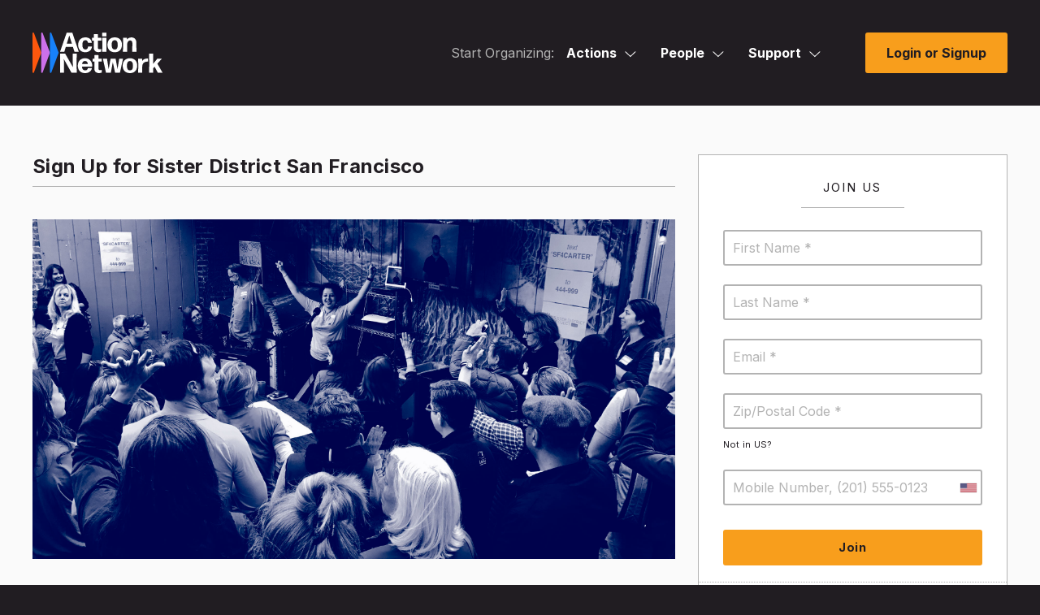

--- FILE ---
content_type: text/css
request_url: https://actionnetwork.org/css/query-builder.css?v=68
body_size: 2083
content:
/*!
 * jQuery QueryBuilder
 * Copyright 2014 Damien "Mistic" Sorel (http://www.strangeplanet.fr)
 * Licensed under MIT (http://opensource.org/licenses/MIT)
 */

.query-builder,
.query-builder *:not(i) {
	-moz-box-sizing:border-box;
	-webkit-box-sizing:border-box;
	box-sizing:border-box;
	position: relative;
 }

.rule-placeholder  {
	 float: left;
	 width: 100%;
 }

.query-builder dl,
.query-builder dt,
.query-builder dd {
    zoom: 1;
    font-size: 14px !important;
}

.query-builder dl:before,
.query-builder dl:after,
.query-builder dt:before,
.query-builder dt:after,
.query-builder dd:before,
.query-builder dd:after {
    content: "";
    display: block;
    line-height: inherit;
}

.query-builder dl:after,
.query-builder dt:after,
.query-builder dd:after {
    clear: both
}

.query-builder dd:last-child {
	margin-bottom: 3px;
}

.query-builder .rule-container,
.query-builder .rules-group-container,
.query-builder .rule-placeholder {
  margin:4px 0;
  padding:20px;
  border:1px solid #25B036;
  background:#FFF;
}

.query-builder .rule-operator-container {
	text-transform: uppercase;
	letter-spacing: 1px;
	font-weight: 900;
	width: 130px;
}

.query-builder .glyphicon {
	margin-right: 5px;
}

.query-builder .rule-filter-container {
	font-weight: bold;
}

.query-builder .rule-value-container .tooltip {
	position: relative;
	top: 5px;
}

.query-builder-or-group > .rules-group-body > .rules-list > li.rule-container {
	border-color: #ffae00;
}

/* GROUPS */
.query-builder .rules-group-container {
  padding:10px 10px 5px 10px;
  border:1px solid #DADADA;
  background-color:#FFFFFF;
}
  .query-builder .rules-group-header {
    margin-bottom:7px;
  }
    .query-builder .rules-group-header input[name$=_cond] {
      display:none;
    }
  .query-builder .rules-list {
    list-style:none;
    padding:0 0 0 20px;
    margin:0;
  }

/* RULES */

.query-builder .rule-container {
	margin: 5px 0;
}

	.query-builder .rule-container > div:not(.rule-header) {
		display:inline-block;
		margin:0 0 0 0;
		vertical-align:top;
	}

	.query-builder .rule-container select,
	.query-builder .rule-container input[type=text],
	.query-builder .rule-container input[type=number] {
		padding:1px;
	}

.query-builder .rule-value-container:not(:empty) {
	padding-left:19px;
	padding-top: 0px;
	margin-top: 0px !important;
	border-top: 0px solid #C1C1C1;
	width: 100%;
}

.query-builder .rule-value-container label {
	margin-bottom:0;
}

.query-builder .rule-value-container label.block {
	display:block;
}

.rules-group-container {
	float: left;
	width: 100%;
	margin: 5px 0 !important;
}

/* ERRORS */
.query-builder  .has-error {
  background:#fdd;
  border-color:#f99;
}

.query-builder .error-container {
  display:none !important;
  cursor:help;
  color:red;
}

.query-builder .has-error .error-container {
  display:inline-block !important;
}

.query-builder .tooltip-inner {
  color:#fdd !important;
}

/* TICKS */
.query-builder .rules-list>* {
  position:relative;
}
  .query-builder .rules-list>*:before,
  .query-builder .rules-list>*:after {
    content:'';
    position:absolute;
    left:-18px;
    width:15px;
    height:calc(50% + 6px);
    border-color:#909090;
    border-style:solid;
  }

  .query-builder .rules-list>*:before {
    top:-6px;
    border-width:0 0 2px 2px;
  }
  .query-builder .rules-list>*:after {
    top:50%;
    border-width:0 0 0 2px;
  }

  .query-builder .rules-list>*:first-child:before {
    top:-12px;
    height:calc(50% + 14px);
  }
  .query-builder .rules-list>*:last-child:before {
    border-radius:0 0 0 4px;
  }
  .query-builder .rules-list>*:last-child:after {
    display:none;
  }

.query_select_wrap {
	position: relative;
	display: inline-block;
	float: left;
}

/* DRAG & DROP */
.query-builder .drag-handle {
	cursor:move;
	display:inline-block;
	text-align: center;
	width: 30px;
}

.query-builder :not(.rules-group-header) > .drag-handle {
	margin-left: -15px !important;
	margin-right: 0 !important;
}

.query-builder input:not(.select2-input, [type="checkbox"], [type=radio]) {
    border: 1px solid #b0b0b0;
    width: 100px;
    transition: all .1s linear;
    margin: 0 0 20px;
    padding: 5px !important;
    background-color: transparent;
    margin-bottom: 0 !important;
    font-size: 16px;
    text-align: left;
    font-weight: bold;
    color: #434343;
}

.query-builder .donor-switcher .toggle-picker,
.query-builder .filter_toggle_date_range {
	font-size: inherit;
}

.query-builder .rule-container .drag-handle {
	line-height: 32px;
}

.query-builder  .dragged {
	opacity:0.5;
}

.query-builder .rule-placeholder {
  border:1px dashed #bbb;
  opacity:0.7;
  height: 47px !important;
}

.query-builder .select2-search-choice .select2-search-choice-close {
	position: absolute;
	top: 3px !important;
}

.query-builder .select2-search-choice-close {
	top: 10px !important;
}

.glyphicon {
    -moz-osx-font-smoothing: grayscale;
    display: inline-block;
    font-family: "Font Awesome 7 Pro";
    font-style: normal;
    font-weight: 600;
    line-height: 1;
    position: relative;
    top: 0;
    font-size: 12px;
}

.glyphicon-sort:before {
	content:"\f0dc"
}

.glyphicon-plus:before {
	content:"\f067"
}

.glyphicon-plus-sign:before {
	content:"\f055"
}

.glyphicon-remove:before {
	content:"\f00d"
}

.rules-group-body {
	margin-left: 0;
}

.btn-group {
	float: left;
}

	.btn-group.pull-right {
		float: right;
	}

	#builder .rule-header .btn-group.pull-right {
		margin: 5px 0 0;
	}

	.btn-group button {
		float: left;
		display: block;
		margin-left: 0;
		background-color: #0096DB;
		color:#FFFFFF;
		border:none;
		height: 22px;
		line-height: 1em;
		padding: 0 5px;
		-webkit-border-radius: 3px;
		-moz-border-radius: 3px;
		border-radius: 3px;
	}

		.btn-group button:hover {
			background-color: #06a3eb;
		}

	.btn-group button.btn-danger {
		background-color: #CD3A18;
	}

		.btn-group button.btn-danger:hover {
			background-color: #e33d17;
		}

.btn {
	cursor: pointer;
	-webkit-box-shadow: 0px 0px 0px 1px rgba(0, 0, 0, .1) inset;
	-moz-box-shadow: 0px 0px 0px 1px rgba(0, 0, 0, .1) inset;
	box-shadow: 0px 0px 0px 1px rgba(0, 0, 0, .1) inset;
}

.btn-group > .btn:first-child:not(:last-child):not(.dropdown-toggle) {
	border-bottom-right-radius: 0;
    border-top-right-radius: 0;
}

.btn-group > .btn:last-child:not(:first-child),
.btn-group > .dropdown-toggle:not(:first-child) {
    border-bottom-left-radius: 0;
    border-top-left-radius: 0;
}

.btn-group > .btn:not(:first-child):not(:last-child):not(.dropdown-toggle) {
	-webkit-border-radius: 0;
	-moz-border-radius: 0;
	border-radius: 0;
}

.btn-primary {
	background-color: #909090;
	color: #FFFFFF;
	padding: 5px 10px;
	font-size: 12px;
	line-height: 1em;
	-webkit-border-radius: 3px;
	-moz-border-radius: 3px;
	border-radius: 3px;
}

	.btn-primary:hover {
		background-color: #999999;
	}

.btn-primary.active {
	background-color: #25B036;
}

/* Media for anything with a max width of 1024px. iPad and below */

@media only screen and (min-width: 720px) and (max-width: 1024px) {

	#mobile_message {
		display: block;
		-moz-box-sizing:border-box;
		-webkit-box-sizing:border-box;
		box-sizing:border-box;
		font-size: 14px;
		line-height: 1.5em;
	}

	#builder .drag-handle,
	#builder .rule-value-container:empty,
	#builder .rule-operator-container:empty {
		display: none;
	}

	#builder .btn-group.pull-right {
		margin-bottom: 10px;
	}

	#builder .rule-header .btn-group.pull-right {
		width: auto;
		margin: 5px 0 10px;
	}

	#builder input:not([type="checkbox"]):not([type="radio"]),
	#builder .select2-container {
		width: 90% !important;
		max-width: 90% !important;
	}
	#builder input.checkbox_rule_input {
		width: auto !important;
	}

    #builder .query_select_wrap {
        max-width: none;
        width: 100% !important;
    }

	#builder .rule-value-container {
		padding-left: 0;
	}

	#builder .rule-value-container select:not(.hundred-35),
	#builder .rule-value-container .customSelect {
		width: 100% !important;
		max-width: 100% !important;
	}

	.query_select_wrap {
		display: block;
	}

	#builder input[name="fundraising_donor_activity_amount"],
	#builder input[name="fundraising_donor_activity_days"],
	#builder input[name="fundraising_donor_activity_days-future"],
	#builder input[name="fundraising_donor_activity_times"],
	#builder input[name="fundraising_donor_frequency"],
	#builder input[name="fundraising_donor_frequency-future"],
	#builder input[name="fundraising_donor_frequency_days"],
	#builder input[name="fundraising_donor_frequency_days-future"],
	#builder input[name="activity_amount"],
	#builder input[name="activity_days"],
	#builder input[name="activity_days-future"],
	#builder input[name="email_open_count"],
	#builder input[name="email_open_days"],
	#builder input[name="email_open_days-future"],
	#builder input[name="email_click_count"],
	#builder input[name="email_click_days"],
	#builder input[name="email_click_days-future"],
	#builder input[name="mobile_message_click_count"],
	#builder input[name="mobile_message_click_days"],
	#builder input[name="mobile_message_click_days-future"],
	#builder input[name="joined"],
	#builder input[name="joined-future"],
	#builder input[name="sms_joined"],
	#builder input[name="sms_joined-future"] {
		width: auto !important;
	}

}

@media only screen and (min-width: 0px) and (max-width: 719px) {

	#mobile_message {
		display: block;
		-moz-box-sizing:border-box;
		-webkit-box-sizing:border-box;
		box-sizing:border-box;
		font-size: 14px;
		line-height: 1.5em;
	}

	#builder .drag-handle,
	#builder .rule-value-container:empty,
	#builder .rule-operator-container:empty {
		display: none;
	}

	#builder .btn-group.pull-right {
		margin-bottom: 10px;
	}

	#builder .rule-header .btn-group.pull-right {
		width: auto;
		margin: 5px 0 10px;
	}

	#builder input,
	#builder .select2-container{
		width: 87% !important;
		max-width: 87% !important;
	}
	#builder input.checkbox_rule_input {
		width: auto !important;
	}

    #builder .query_select_wrap {
        width: 100% !important;
    }

	#builder .customSelect,
	#builder select:not(.hundred-35),
	#builder .rule-operator-container .customSelect,
	#builder .rule-operator-container select {
		width: 100% !important;
		max-width: 100% !important;
		float: none !important;
	}

	#builder .rule-value-container {
		padding-left: 0;
	}

	.query_select_wrap {
		display: block;
	}

	.rule-value-container span.block {
		width: 90%;
		margin: 0;
	}

	#builder span.block.left {
	    float: left !important;
	    margin: 0;
	}

}


--- FILE ---
content_type: application/javascript
request_url: https://actionnetwork.org/includes/js/can.js?v=68
body_size: 173550
content:
// This allows us to emit events and move logic out of here to work with stimulus
try {
  CAN_JS_EVENT_BRIDGE = window.CanJsEventBridge
  if (typeof CAN_JS_EVENT_BRIDGE === "undefined") {
    throw new Error("CanJsEventBridge is not defined");
  }
} catch(error) {
  console.error("CRITICAL: Error creating CanJsEventBridge: ", error);
  console.error("CRITICAL: Ensure can-js-event-bridge.js is loaded before can JS", error);
}

//indexOf polyfill from //stackoverflow.com/questions/8034789/jquery-ie8-object-doesnt-support-this-property-or-method-how-to-fix-this

if (!Array.prototype.indexOf) {
	Array.prototype.indexOf = function (searchElement /*, fromIndex */ ) {
		"use strict";
		if (this === void 0 || this === null) {
			throw new TypeError();
		}
		var t = Object(this);
		var len = t.length >>> 0;
		if (len === 0) {
			return -1;
		}
		var n = 0;
		if (arguments.length > 0) {
			n = Number(arguments[1]);
			if (n !== n) { // shortcut for verifying if it's NaN
				n = 0;
			} else if (n !== 0 && n !== Infinity && n !== -Infinity) {
				n = (n > 0 || -1) * Math.floor(Math.abs(n));
			}
		}
		if (n >= len) {
			return -1;
		}
		var k = n >= 0 ? n : Math.max(len - Math.abs(n), 0);
		for (; k < len; k++) {
			if (k in t && t[k] === searchElement) {
				return k;
			}
		}
		return -1;
	}
}

if (typeof console === "undefined"){
	console = function(){
		this.log = function(){
			return;
		}
	}
}

// disable the stylesheets via dom for those browser which don't support the disabled attribute on link tags
if (document.getElementById('bootstrap-css') != null) { var bootstrap_css = document.getElementById('bootstrap-css').disabled = true; }
if (document.getElementById('bootstrap-responsive -css') != null) {  var bootstrap_responsive_css = document.getElementById('bootstrap-responsive-css').disabled = true; }
if (document.getElementById('style-forms-css') != null) { var bootstrap_responsive_css = document.getElementById('style-forms-css').disabled = false; }


//see https://medium.com/@kristiantolleshaugmrch/fixing-the-double-tap-issue-in-ios-safari-with-javascript-4e72a18a1feb
function isIosSafari() {
        var ua = (window.navigator && navigator.userAgent) || '';
        var iOS = !!ua.match(/iPad/i) || !!ua.match(/iPhone/i);
        var webkit = !!ua.match(/WebKit/i);
        var iOSSafari = iOS && webkit && !ua.match(/CriOS/i);
        return iOSSafari;
    }

function removeHoverIosSafari() {
	//console.log(isIosSafari());
    if (!isIosSafari()) return;
    // Tags of interest: Only process certain interactive elements
    function shouldPrevent(target) {
        var tagName = target.tagName.toLowerCase();
        var datasetBind = target.dataset.bind;
		//console.log(datasetBind);
		//console.log(datasetBind && datasetBind.indexOf('click') > -1);
		//console.log((datasetBind && datasetBind.indexOf('click') > -1) || (tagName == 'a' || tagName == 'button'));
        var preventFilter = (datasetBind && datasetBind.indexOf('click') > -1) || (tagName == 'a' || tagName == 'button' || tagName == 'i');
        return preventFilter;
    }
    var eventSelector = {
        touchend: function (_, target) {
            // Reset any flags on touchend
            target.dataset._clicked_ = '';
            target.dataset._mousemove_ = '0';
            target.dataset._timeOutId_ = '';
        },
        mouseover: function (e) {
            e.preventDefault(); // Prevent default hover behavior
        },
        mousemove: function (e, target) {
            e.preventDefault(); // Prevent default hover behavior
            var _mousemoves = +(target.dataset._mousemove_ || '0');
            _mousemoves = _mousemoves + 1;
            console.log('mousemoves: ' + _mousemoves);
            target.dataset._mousemove_ = _mousemoves;
            // Trigger click event after enough movement
            if (_mousemoves > 1 && !target.dataset._timeOutId_) {
                var id = setTimeout(function () {
                    console.log('double mousemove click fired');
                    target.click(); // Simulate a click after mouse move
                }, 80); // Adjust delay to fine-tune the click event timing
                target.dataset._timeOutId_ = id;
            }
        },
        click: function (e, target) {
            // Prevent double click
            if (target.dataset._clicked_) {
                // This check prevents interference with valid tracking
                // and programmatic click events.
                if (e.isTrusted) {
                  console.log('prevented doubleclick');
                  e.preventDefault();
                }
                return;
            }
            // Prevent timeout click
            if (target.dataset._timeOutId_) {
                console.log('cleared timeout');
                clearTimeout(+target.dataset._timeOutId_);
            }
            // Mark element as clicked
            target.dataset._clicked_ = 'true';
        }
    };
    function preventHover(e) {
		//console.log(e);
        var target = e.target;
        // Skip elements that don't have click handlers or necessary attributes
		//console.log(target);
        if (!(target && target.click && target.tagName && target.dataset)) return;
		//console.log('after first return');
        if (!shouldPrevent(target)) return;
		//console.log('after second return');
        var type = e.type;
        //console.log(type, target);
        eventSelector[type] && eventSelector[type](e, target);
    }
    // Add event listeners for touch and mouse events
    document.addEventListener('touchend', preventHover, true);
    document.addEventListener('mouseover', preventHover, true);
    document.addEventListener('mousemove', preventHover, true);
    document.addEventListener('click', preventHover, true);

}

removeHoverIosSafari();

// Global helper function:
// Get a browser native promise from a JQuery $.ajax call
// the promise will resolve with the response data if successful,
// or reject with the most detailed error available if the ajax request fails (eg not a HTTP 200)
function ajaxPromise(ajaxRequest) {
	return new Promise(function(resolve, reject) {
		$.ajax(ajaxRequest)
			.done(function(data, textStatus, jqXHR) {
				resolve(data);
			})
			.fail(function(jqXHR, textStatus, errorThrown) {
				reject(new AjaxError(jqXHR, textStatus, errorThrown, this));
			});
	});
}

// Global helper function that returns a detailed error message.
function AjaxError(jqXHR, textStatus, errorThrown, jqueryThis) {
	var errorDetails = errorThrown || "'" + textStatus + "' (status: " + jqXHR.status + ')';

	this.status = jqXHR.status;
	this.message = 'Ajax call failed with ' + errorDetails + ': ' + jqueryThis.type + ' ' + jqueryThis.url;
	this.url = jqueryThis.url;

	this.toString = function(){
		return this.message;
	}
}

function listItemMenus() {
	// Toggle list item menu when menu_trigger is clicked
	$('body').on('click', '.list_item_menu .menu_trigger', function(e) {
		e.preventDefault();
		e.stopPropagation();

		var $menuWrapper = $(this).closest('.list_item_menu');

		// Close all other open menus first
		$('.list_item_menu').not($menuWrapper).removeClass('menu-active');

		// Toggle current menu
		$menuWrapper.toggleClass('menu-active');
	});

	// Close menu when clicking outside
	$(document).on('click', function(e) {
		if (!$(e.target).closest('.list_item_menu').length) {
			$('.list_item_menu').removeClass('menu-active');
		}
	});
}

$(document).ready(function() {

	listItemMenus();

	if (typeof(List) !== 'undefined' && typeof(ListPagination) !== 'undefined' ) {
		 // Network - custom fields
		var listjs_options46a = {
			valueNames: [ 'listjs_name' ],
			page: 25,
			plugins: [ ListPagination({}) ],
			item: '<li class="list-item"><div class="li_wrapper list-item__wrapper"></div></li>'
		};

		if ($('.js-network_custom_fields-custom ul').length && !$('.js-network_custom_fields-custom ul p').length) {
			var userList24a = new List('network_custom_fields-custom', listjs_options46a, custom_fields_array);
			var questions_fancy_function_customs = function() {
				$(".js-network_custom_fields-custom ul .js-fancylink").each(function() {
					if (!$(this).data('fancybox')) {
						$(this).fancybox({
							onComplete: function() {
								$('body').addClass('body_has_modal');
								$('#fancybox-content select.js-regexp_type').each(function() {
									var selected_regex = $(this).parents('.js-custom_regex_modal').find('.js-regex_input').val();
									//console.log(selected_regex);
									if (selected_regex) {
										var match = false;
										$(this).find('option').each(function() {
											//console.log($(this).val());
											if ($(this).val() == selected_regex) {
												$(this).attr('selected', 'selected');
												match = true;
											}
										});

										if (!match) {
											$(this).val('Custom');
										}
									}

									show_hide_custom_regex_options($(this));



								});

								$('#fancybox-content select.js-regexp_type').change(function() {
									show_hide_custom_regex_options($(this));
									if ($(this).val() == "Custom") {
										$(this).parents('.js-custom_regex_modal').find('.js-regex_input').val('');
										$(this).parents('.js-custom_regex_modal').find('.js-regex_description_input').val('');
									}
								});

								$('#fancybox-content input[type=text], input[type=email], input[type=password], input[type=number], textarea').not('.select2-drop input, .select2-container input, .editable_button_text, .js-search, label + input, label + textarea, textarea.js-redactor, input.js-other_input, .js-no_floatlabel, #replyHiddenForm textarea, #recaptcha_response_field, .js-nofloatlabel').floatlabel();
								if ($.isFunction($.fn.customSelect) ) {
									$("#fancybox-content select.can_select").not('.hasCustomSelect').not("select.can_select.js-form_select2").customSelect({customClass:"can_select"});
								}
								canValidate();
							},
							onClosed: function() {
								$('.js-file_delete_link').css('display','inline');
								$('.js-edit_confirm_delete').css('display','none');
								$('.js-add_tags_fly, .js-add_custom_fields_fly').hide();
								$('.js-has_add_tags_fly_button, .js-has_add_custom_fields_fly_button').show();
								$('.js-tags_fly_value, .js-custom_fields_fly_value').val('');
								$('body').removeClass('form_builder_edit');
							},
							margin: 15,
							hideOnOverlayClick: false
						});


					}

				});

			}

			userList24a.on('paged', questions_fancy_function_customs);
			userList24a.on('searchComplete', questions_fancy_function_customs);
			//questions_fancy_function();
		}
	}

	//fix autocomplete in chrome
	if ($('.chrome').length) {
		$('[autocomplete=off]').attr('autocomplete','really_off');
	}

	function getURLParameter(name) {
		return decodeURIComponent((new RegExp('[?|&]' + name + '=' + '([^&;]+?)(&|#|;|$)').exec(location.search)||[,""])[1].replace(/\+/g, '%20'))||null;
	}

	// Check duplicate trigger actions
	function checkDuplicateTriggerActions(action_permalink) {
		$('.js-ladder_trigger_warning').remove();
		$.ajax({
			url: `ladders_check_duplicate_trigger_actions`,
			method: 'GET',
			data: {
				action_permalink: action_permalink
			}
		}).done(function(data) {
			if (data.error) {
				alert(data.error)
			} else if (data.ladder) {
				$('.js-text_to_join').before("<div class='white_box hundredtool js-ladder_trigger_warning mb10'><p class='nomb'><strong>" + an_javascript_translation.note_colon + "</strong> " + data.msg + " <a href='" + data.ladder.url + "' target='_blank'>" + an_javascript_translation.here + "</a>.</div>");
			}
		})
	}

	// show hide the searchform


	// Float Labels
	float_labels_init = function() {
		if ($('input:focus, textarea:focus').length) {
			var $focused_input = $('input:focus, textarea:focus');
		}

		$('input[type=text], input[type=email], input[type=password], input[type=number], input[type=tel], textarea').not('.select2-drop input, .select2-container input, .editable_button_text, .js-search, label + input, label + textarea, textarea.js-redactor, input.js-other_input, .js-no_floatlabel, #replyHiddenForm textarea, #recaptcha_response_field, .js-nofloatlabel').floatlabel();

		$('label + input, label + textarea').each(function() {
	   	if ($(this).prev().text() == '') {
		   	$(this).floatlabel();
	   	}
		});

		if ($focused_input) {
			$focused_input.focus();
		}

		$('body').on('focusin', 'input[type=text]:not(.select2-drop input, .select2-container input, .editable_button_text, .js-search, input.js-other_input, .js-no_floatlabel, #recaptcha_response_field), input[type=email]:not(.select2-drop input, .select2-container input, .editable_button_text, .js-search, .js-no_floatlabel), input[type=password]:not(.select2-drop input, .select2-container input, .editable_button_text, .js-search, .js-no_floatlabel), input[type=number]:not(.select2-drop input, .select2-container input, .editable_button_text, .js-search, .js-no_floatlabel), textarea:not(.redactor-box textarea, .js-no_floatlabel, #replyHiddenForm textarea, .js-nofloatlabel)', function(e) {
					myvar = $(this);
			if (!$(this).data().plugin_floatlabel && $(this).attr('placeholder') != '' && $(this).attr('placeholder') != undefined &&
					(!$(this).prev().length ||
						($(this).prev().length && $(this).prev().prop('tagName').toUpperCase() == "LABEL" && $(this).prev().text() == '') ||
						$(this).prev().prop('tagName').toUpperCase() != "LABEL"))
			{
				$(this).floatlabel();
				var $that = $(this);
				if ($('.trident').length) {
					setTimeout(function() {
						$that.focus();
					}, 10);
				} else {
					$that.focus();
				}

				//
			}

		});
	}

	float_labels_init();


	// Select2
	//$('select').select2();
	if ($.isFunction($.fn.select2)) {
		$('.action_lang-select_wrap select').select2({
			minimumResultsForSearch: Infinity
		});
	}

	//grow the status bar
	$(".js-action_status_status_bar-grow").delay(1000).animate({ width: "100%" }, 1500 );
	$(".js-grow-dot").delay(2600).animate({ width: "10px", height: "10px", top: "-4px", right: "-5px" }, 100 );
	$(".js-grow-dot-flash").delay(2600).animate({ opacity: "0" }, 500 );

	// start organizing/profile menu functions

	// menu drop down menu, only works on non-host an event as part of an event campaign pages
	if ($('.js-create_host_pitch_form').length & !$('.js-fancy_fake').length) {
		$('.js-logo_head-wrap, .js-site_footer a, .js-header_login, .js-mega_menu, .js-navatar_wrap, .js-user_nav_trigger, .js-group_quick_switch_bar, .js-group_quick_switch, .js-basejump_icon_trigger').attr('href', 'javascript:void(0);').addClass('disabled');
		$('.js-header_login').hide();
	}

	// file uploads
	$('body').on('change', '.js-upload_label_box input[type=file]', function () {
		$(this).siblings('.js-uploaded_file_name').html(this.files[0].name);
	});
	$('body').on('click', '.js-sample_file', function (event) {
		event.preventDefault();
		event.stopPropagation();
		window.location.href = this.getAttribute('href');
	});

	// MMS uploads
	$('body').on('change', '.js-mms_media_upload_input', function () {
		var $media_url = $(this).parent().find('.js-mms_media_image_url');
		var $that = $(this);
		console.log($media_url);
		console.log($that);
		if (typeof($that[0].files[0]) != 'undefined') {
			if($that[0].files[0].size > 5242880){
			   alert(an_javascript_translation.your_image_is_too_big_mms_has_a_file_size_limit_of_5mb);
			   $that.val('');
			} else {
				$that.parent().find('.js-mms_media_upload-label').addClass('disabled').text(an_javascript_translation.loading);
				var formData = new FormData();
				formData.append('file', $that[0].files[0]);
				$.ajax({
					url: '/uploads/',
					data: formData,
					type: 'POST',
					contentType: false,
					processData: false
				}).done(function(data) {
					$media_url.val(data.url).trigger('change');
					$that.parent().find('.js-mms_media_upload-label').removeClass('disabled').text(an_javascript_translation.upload);
				}).fail(function() {
					alert(an_javascript_translation.your_upload_failed_please_try_again);
					$that.parent().find('.js-mms_media_upload-label').removeClass('disabled').text(an_javascript_translation.upload);
				});
			}

		}

	});

	$("body").on('change keyup', ".js-mms_media_image_url", function() {
		//console.log('change');
		if ($(this).val() == '') {
			$(this).parents('.js-mms_fields_wrap').find('.js-mms_media_upload-preview').addClass('hide');
		} else {
			$(this).parents('.js-mms_fields_wrap').find('.js-mms_image').attr('src', $(this).val());
			$(this).parents('.js-mms_fields_wrap').find('.js-mms_media_upload-preview').removeClass('hide');
		}
	});

	$('body, .js-group_quick_switch_bar').mouseup(function(e) {
		//console.log(e.srcElement);

		//remove all open menus
		$('.js-menu_tapped, .js-navatar_wrap').removeClass('menu_tapped js-menu_tapped');

		if (!$('.js-logo_head-wrap.disabled').length) {
			//detect if we've clicked inside the start organizing menu, and not the close button
			if ($(e.srcElement).parents('.js-mega_menu').length && !$(e.srcElement).hasClass("js-tap_to_close")) {
				$(e.srcElement).parents('.js-mega_menu').removeClass("menu_tapped_close js-menu_tapped_close").addClass("menu_tapped js-menu_tapped");
			}
			if ($(e.srcElement).hasClass('js-mega_menu') && !$(e.srcElement).hasClass("js-tap_to_close")) {
				$(e.srcElement).removeClass("menu_tapped_close js-menu_tapped_close").addClass("menu_tapped js-menu_tapped");
			}

			//detect if we've clicked inside the profile menu, and not the close button

			if ($(e.srcElement).parents('.js-user_nav_trigger').length && (!$(e.srcElement).hasClass("js-user_nav_close") && !$(e.srcElement).parents(".js-user_nav_close").length)) {
				$(e.srcElement).parents('.js-user_nav_trigger').find('.js-navatar_wrap').removeClass("menu_tapped_close js-menu_tapped_close").addClass("menu_tapped js-menu_tapped");
			}
			if ($(e.srcElement).hasClass('js-navatar_wrap')) {
				$(e.srcElement).removeClass("menu_tapped_close js-menu_tapped_close").addClass("menu_tapped js-menu_tapped");
			}
		}

	});

	// file uploads

	$('body').on('change', '.js-upload_label_box input[type=file]', function () {
		$(this).siblings('.js-uploaded_file_name').html(this.files[0].name);
	});

	// Data Sharing
	$(".js-edit_d_sharing_opts").click(function() {
		$(".js-d_sharing_opts").slideDown(200);
		$(".js-edit_d_sharing_opts-close").show().css("display", "inline-block");
		$(".js-edit_d_sharing_opts").hide();
	});
	$(".js-edit_d_sharing_opts-close").click(function() {
		$(".js-d_sharing_opts").slideUp(200);
		$(".js-edit_d_sharing_opts").show();
		$(".js-edit_d_sharing_opts-close").hide();
	});

	//IE11 innerHTML fix
	$('.comment-reply-link').click(function() {
		setTimeout(function() {
			$('#respond textarea').val('');
		}, 10);
	});


	// fundraising section

	// add/remove radio button selected classes for donate and tip jar amounts
	var add_remove_donate_amount_selected = function($element) {
		if ($('body.ie_9').length || $('body.ie_7').length || $('body.ie_8').length) {
			$('.js-donate_amount input[type="radio"]').parent().removeClass('donate_amount-selected js-donate_amount-selected');
			if ($element.parent().hasClass('placeholder_fix_wrap')) {
				$element.parent().parent().addClass('donate_amount-selected js-donate_amount-selected');
			} else {
				$element.parent().addClass('donate_amount-selected js-donate_amount-selected');
			}
		} else {
			$('.js-donate_amount input[type="radio"]').parent().removeClass('donate_amount-selected js-donate_amount-selected');
			$element.parent().addClass('donate_amount-selected js-donate_amount-selected');
		}

	}

	var add_remove_tip_label_selected = function($element) {
		//console.log('fire');
		if ($('body.ie_9').length || $('body.ie_7').length || $('body.ie_8').length) {
			$('.js-tip_label input[type="radio"]').parent().removeClass('tip_label-selected js-tip_label-selected');
			if ($element.parent().hasClass('placeholder_fix_wrap')) {
				$element.parent().parent().addClass('tip_label-selected js-tip_label-selected');
			} else {
				$element.parent().addClass('tip_label-selected js-tip_label-selected');
			}
		} else {
			$('.js-tip_label input[type="radio"]').parent().removeClass('tip_label-selected js-tip_label-selected');
			$element.parent().addClass('tip_label-selected js-tip_label-selected');
		}
	}

	// split amounts function
	var split_amount_function = function($element) {
		//console.log($element.val());
		if ($element.val() == 'other') {
			if ($('body.ie_9').length || $('body.ie_7').length || $('body.ie_8').length) {

				if (!isNaN($element.siblings().children().val()) && $element.siblings().children().val() != '') {
					var split_amount = $('.js-donate_amount .js-other_input').val() / $('.js-donation_info_split').length;
					if (split_amount % 1 === 0) {
						$('.js-donation_info_split input').val(split_amount).trigger('change');
					} else {
						$('.js-donation_info_split input').val(split_amount.toFixed(2)).trigger('change');
					}

				} else if ($element.siblings().children().val() == '') {
					$('.js-donation_info_split input').val('').trigger('change');
				}
			} else {
				if (!isNaN($element.siblings('.js-other_input').val()) && $element.siblings('.js-other_input').val() != '') {
					var split_amount = $('.js-donate_amount .js-other_input').val() / $('.js-donation_info_split').length;
					if (split_amount % 1 === 0) {
						$('.js-donation_info_split input').val(split_amount).trigger('change');
					} else {
						$('.js-donation_info_split input').val(split_amount.toFixed(2)).trigger('change');
					}

				} else if ($element.siblings('.js-other_input').val() == '') {
					$('.js-donation_info_split input').val('').trigger('change');
				}
			}
		} else if ($element.val() != '') {
			var split_amount = parseInt($element.val()) / $('.js-donation_info_split').length;
			if (split_amount % 1 === 0) {
				$('.js-donation_info_split input').val(split_amount).trigger('change');
			} else {
				$('.js-donation_info_split input').val(split_amount.toFixed(2)).trigger('change');
			}
		}
	}

	// add required classes
	var add_required_class_donate_amount = function($element) {
		if ($('body.ie_9').length || $('body.ie_7').length || $('body.ie_8').length) {
			if ($element.siblings().length && $element.is(':checked') && $element.hasClass('required')) {
				$element.siblings().children().addClass('required');
			} else {
				$element.parent().siblings().children().children().removeClass('required error_input');
			}
		} else {
			if ($element.siblings('.js-other_input').length && $element.is(':checked') && $element.hasClass('required')) {
				//console.log('if')
				$element.siblings('.js-other_input').addClass('required');
			} else {
				//console.log('else')
				$element.parent().siblings('.js-other_label').children('.js-other_input').removeClass('required error_input');
			}
		}
	}

	var add_required_class_tip = function($element) {
		if ($('body.ie_9').length || $('body.ie_7').length || $('body.ie_8').length) {
			if ($element.siblings().length && $element.is(':checked')) {
				$element.siblings().children().addClass('required');
			} else {
				$element.parent().siblings().children().children().removeClass('required error_input');
			}
		} else {
			if ($element.siblings('.js-other_input').length && $element.is(':checked')) {
				$element.siblings('.js-other_input').addClass('required');
			} else {
				$element.parent().siblings('.js-other_label').children('.js-other_input').removeClass('required error_input');
			}
		}
	}

	const resolve_currency_symbol = function(currency_string) {
		if (typeof currency_string !== 'string' || currency_string.trim() == '') {
			return '$';
		}

		const currency = currency_string.toUpperCase().trim();
		if (currency == 'USD') {
			return '$';
		} else if (currency == 'EUR') {
			return '€';
		} else if (currency == 'GBP') {
			return '£';
		} else if (currency == 'ILS') {
			return '₪';
		} else {
			return currency + ' ';
		}
	}

	const reverse_currency_symbol = function(currency_string) {
		if (typeof currency_string !== 'string' || !currency_string.trim()) {
			return 'USD';
		}

		const currency = currency_string.toUpperCase();
		if (currency == '$') {
			return 'USD';
		} else if (currency == '€') {
			return 'EUR';
		} else if (currency == '£') {
			return 'GBP';
		} else if (currency == '₪') {
			return 'ILS';
		} else {
			return currency;
		}
	}

	function updateCurrencySymbols($select, currencies) {
		const permalink = $select.val();
		const currencySymbol = resolve_currency_symbol(currencies[permalink]);

		const bindTargets = $select.data('bind-targets');
		let targets = bindTargets ? $(bindTargets) : $('.js-currency-symbol');

		targets.each(function () {
			$(this).text(currencySymbol);
		});
	}

	$('select[data-group-currencies]').each(function () {
		const $this = $(this);
		const currencies = $this.data('group-currencies');

		// Initial update
		updateCurrencySymbols($this, currencies);

		// Update on change
		$this.on('change', function () {
			updateCurrencySymbols($(this), currencies);
		});
	});

	// calculate submit button total
	var calculate_total = function() {
		if ($('.js-update_card_form').length) {
			if ($('.js-recurring_status').val() != 'active') {
				$('.js-donate_form_button').val(an_javascript_translation.save_card_details_restart_contribution);
			}
		} else {
			//console.log('start');
			var total_donation = 0;
			var total_count = 0;

			// if we're splitting, add up split boxes
			if ($('.js-donation_info_split').length) {
				//console.log('true');
				$('.js-donation_info_split input').each(function(i,e) {
					if (!isNaN($(e).val()) && $(e).val() != '') {
						total_donation = total_donation + parseFloat($(e).val());
						//console.log(total_donation);
					}
				});
			} else if ($('.js-ticket_option').length) {
				const currency_prefix = resolve_currency_symbol($('.js-currency').val());
				if (!isNaN($('.js-ticketed_event_subtotal').html().replace(currency_prefix,''))) {
					total_donation = total_donation + parseFloat($('.js-ticketed_event_subtotal').html().replace(currency_prefix,''));
				}
			} else {
				// otherwise, add up radios (and other amounts if the user has checked that
				if ($('.js-donate_amount.js-donate_amount-selected input[type="radio"]').val() == 'other') {

					if ($('body.ie_9').length || $('body.ie_7').length || $('body.ie_8').length) {
						if (!isNaN($('.js-donate_amount.js-donate_amount-selected input[type="radio"]').siblings().children().val()) && $('.js-donate_amount.js-donate_amount-selected input[type="radio"]').siblings().children().val() != '') {
							total_donation = total_donation + parseFloat($('.js-donate_amount.js-donate_amount-selected input[type="radio"]').siblings().children().val());
						}
					} else {
						if (!isNaN($('.js-donate_amount input[type="radio"]:checked').siblings('.js-other_input').val()) && $('.js-donate_amount input[type="radio"]:checked').siblings('.js-other_input').val() != '') {
							total_donation = total_donation + parseFloat($('.js-donate_amount input[type="radio"]:checked').siblings('.js-other_input').val());
						}
					}
				} else {
					if ($('.js-donate_amount input[type="radio"]:checked').length) {
						total_donation = total_donation + parseFloat($('.js-donate_amount input[type="radio"]:checked').val());
					}
				}
			}

			// add in tip

			if ($('body.ie_9').length || $('body.ie_7').length || $('body.ie_8').length) {
				//console.log($('.tip_label.tip_label-selected input[type="radio"]').val());
				if ($('.js-tip_label.js-tip_label-selected input[type="radio"]').val() == 'other') {
					if (!isNaN($('.js-tip_label.js-tip_label-selected input[type="radio"]').siblings().children().val()) && $('.js-tip_label.js-tip_label-selected input[type="radio"]').siblings().children().val() != '') {
						total_donation = total_donation + parseFloat($('.js-tip_label.js-tip_label-selected input[type="radio"]').siblings().children().val());
					}
				} else {
					if ($('.js-tip_label input[type="radio"]:checked').val() == '10') {
						total_donation = total_donation + (total_donation * 0.1);
					} else if ($('.js-tip_label input[type="radio"]:checked').val() == '20') {
						total_donation = total_donation + (total_donation * 0.2);
					}
				}
			} else {
				if ($('.js-tip_label input[type="radio"]:checked').val() == 'other') {
					if (!isNaN($('.js-tip_label input[type="radio"]:checked').siblings('.js-other_input').val()) && $('.js-tip_label input[type="radio"]:checked').siblings('.js-other_input').val() != '') {
						total_donation = total_donation + parseFloat($('.js-tip_label input[type="radio"]:checked').siblings('.js-other_input').val());
					}
				} else {
					if ($('.js-tip_label input[type="radio"]:checked').val() == '10') {
						total_donation = total_donation + (total_donation * 0.1);
					} else if ($('.js-tip_label input[type="radio"]:checked').val() == '20') {
						total_donation = total_donation + (total_donation * 0.2);
					}
				}
			}


			// round out numbers and add recurring period to contribute button
			if (total_donation == 0) {
				var amount_rounded = '';
			} else if (total_donation % 1 === 0) {
				var amount_rounded = total_donation;
			} else {
				var amount_rounded = total_donation.toFixed(2);
			}

			if ($('.js-donate_amount_recurring').attr('checked') || $('input[type="hidden"][name="donation[recurring]"]').val() == 'true') {
				if ($('input[type="hidden"][name="donation[recurring_period]"]').val() == "recurring_weekly") {
					var recurring_period = an_javascript_translation.weekly;
				} else if ($('input[type="hidden"][name="donation[recurring_period]"]').val() == "recurring_monthly") {
					var recurring_period = an_javascript_translation.monthly;
				} else if ($('input[type="hidden"][name="donation[recurring_period]"]').val() == "recurring_three") {
					var recurring_period = an_javascript_translation.every_3_months;
				} else if ($('input[type="hidden"][name="donation[recurring_period]"]').val() == "recurring_yearly") {
					var recurring_period = an_javascript_translation.yearly;
				} else {
					var recurring_period = $('.js-donate_recurring_period option:selected').html();
				}
			} else {
				var recurring_period = '';
			}

			if ($('.js-ticket_option').length) {

				$('.js-ticket_option').each(function() {
					//console.log($(this).find('.js-ticketed_event_ticket_number').val());
					if (isInt($(this).find('.js-ticketed_event_ticket_number').val()) && $(this).find('.js-ticketed_event_ticket_number').val() != '' && $(this).find('.js-ticketed_event_ticket_number').val() > 0) {
						//console.log('true');
						total_count = total_count + parseInt($(this).find('.js-ticketed_event_ticket_number').val());
						//console.log(total_donation);
					}
				});
			}

			if (total_donation == 0 || (total_count == 0 && $('.js-ticket_option').length)) {
				if ($('.js-ticket_option').length || $('.js-add_ticket_option').length) {
					$('.js-ticketed_event_form_button').val(an_javascript_translation.purchase_tickets);
					$('input[name="ticket_receipt[total_amount]"]').val(amount_rounded);
				} else {
					if ($('.js-donate_form_button').attr('disabled') !== 'disabled') {
						$('.js-donate_form_button').val(an_javascript_translation.contribute_now);
						$('input[name="donation[total_amount]"]').val(amount_rounded);
					}
				}

			} else {
				//console.log();
				const currency_prefix = resolve_currency_symbol($('.js-currency').val());

				if ($('.js-ticket_option').length) {
					if (total_count == 1) {
						$('.js-ticketed_event_form_button').val(an_javascript_translation.purchase + ' ' + total_count + ' ' + an_javascript_translation.ticket_for + ' ' + currency_prefix + amount_rounded + ' ' + an_javascript_translation.now);
					} else {
						$('.js-ticketed_event_form_button').val(an_javascript_translation.purchase + ' ' + total_count + ' ' + an_javascript_translation.tickets_for + ' ' + currency_prefix + amount_rounded + ' ' + an_javascript_translation.now);
					}
					$('input[name="ticket_receipt[total_amount]"]').val(total_donation);
				} else {
					$('.js-donate_form_button').val(an_javascript_translation.contribute + ' ' + currency_prefix + amount_rounded + ' ' + recurring_period + ' ' + an_javascript_translation.now);
					$('input[name="donation[total_amount]"]').val(total_donation);
				}
			}
		}

	}

	function isInt(n) {
	   return n % 1 === 0;
	}

	// calculate ticketed events subtotal
	var calculate_subtotal = function() {
		var total_donation = 0;

		const currency_prefix = resolve_currency_symbol($('.js-currency').val());

		$('.js-ticket_option').each(function() {
			//console.log($(this).find('.js-ticketed_event_ticket_number').val());
			if (isInt($(this).find('.js-ticketed_event_ticket_number').val()) && $(this).find('.js-ticketed_event_ticket_number').val() != '' && $(this).find('.js-ticketed_event_ticket_number').val() > 0) {
				//console.log('true');
				total_donation = total_donation + parseInt($(this).find('.js-ticketed_event_ticket_number').val()) * parseFloat($(this).find('.js-ticketed_event_ticket_amount').html().replace(currency_prefix,'').replace(',',''));
				//console.log(total_donation);
			}
		});

		// round out numbers
		if (total_donation == 0) {
			var amount_rounded = '0.00';
		} else {
			var amount_rounded = total_donation.toFixed(2);
		}


		$('.js-ticketed_event_subtotal').html(currency_prefix + amount_rounded);
	}


	//fundraising errors for grouped inputs
	var donation_split_errors = function() {
		var input_full_flag = false;
		$('.js-donation_info_split input').each(function(i) {
			if ($(this).val() != '' && !isNaN($(this).val()) && $(this).val() != 0) {
				input_full_flag = true;
			}
		});

		if (!input_full_flag) {
			//console.log($(this));
			$('.js-donation_info_split input').addClass('error_input');
		} else {
			$('.js-donation_info_split input').removeClass('error_input');
		}
	}


	// do url argument stuff
	var url_parameter_amount = getURLParameter('amount');
	var url_parameter_recurring = getURLParameter('recurring');
	var url_parameter_recurring_period = getURLParameter('period');
	var url_parameter_oneclick = getURLParameter('oneclick');
	if (typeof(oneclick_verified) == 'undefined') {
		oneclick_verified = false;
	}

	if (url_parameter_amount && !isNaN(url_parameter_amount) && url_parameter_amount > 0) {

		var radio_check_flag = false;
		$('.js-donate_amount input[type="radio"]').each(function(i) {
			if ($(this).val() == url_parameter_amount) {
				$(this).attr('checked','checked');
				radio_check_flag = true;
			}
		});

		if (radio_check_flag == false && $('.js-donate_amount.js-other_label').length) {
			$('.js-donate_amount.js-other_label input[type="radio"]').attr('checked','checked');
			$('.js-donate_amount .js-other_input').val(url_parameter_amount);
			radio_check_flag = true;
		} else if (radio_check_flag == false && url_parameter_oneclick == 'true' && oneclick_verified == true) {
			$('.js-donate_amount_wrap').append('<label class="donate_amount js-donate_amount other_label js-other_label">'
			+ '<input type="radio" checked  name="donation[amount]" value="other" />'
			+ '<input type="text" name="donation[custom_amount]" value="' + url_parameter_amount + '" size="35" placeholder="$ Other" class="number other_input js-other_input " min="1" />'
			+ '</label>');
			radio_check_flag = true;
		}

		if (url_parameter_oneclick == 'true' && url_parameter_recurring == 'true' && oneclick_verified == true && (url_parameter_recurring_period == 'recurring_weekly' || url_parameter_recurring_period == 'recurring_monthly' || url_parameter_recurring_period == 'recurring_three' || url_parameter_recurring_period == 'recurring_yearly')) {
			if ($('.js-donate_recurring').length) {
				$('.js-donate_recurring').remove();
			}

			$('.js-donate_amount_wrap').after('<div class="donate_recurring js-donate_recurring mb40 clearfix">'
			+ '<div class="donate_recurring_inner">'
			+ '<label>'
			+ '<input type="checkbox"  name="donation[recurring]" class="donate_amount_recurring js-donate_amount_recurring" value="true" />' + an_javascript_translation.make_this_payment_recurring
			+ '</label>'
			+ '<span class="block">'
			+ '<select name="donation[recurring_period]" class="can_select js-donate_recurring_period" id="donate_recurring_period">'
			+ '<option value="recurring_weekly">' + an_javascript_translation.weekly + '</option>'
			+ '<option value="recurring_monthly">' + an_javascript_translation.monthly + '</option>'
			+ '<option value="recurring_three">' + an_javascript_translation.every_3_months + '</option>'
			+ '<option value="recurring_yearly">' + an_javascript_translation.yearly + '</option>'
			+ '</select>'
			+ '</span>'
			+ '</div>'
			+ '</div>');
		}
	}

	if (url_parameter_recurring == 'true') {
		$('.js-donate_amount_recurring').attr('checked','checked');
	}

	if (url_parameter_recurring_period) {
		$('.js-donate_recurring_period').val(url_parameter_recurring_period).trigger('update');
	}

	var cc_info_validation = function($this) {
		//$('.required_noname').each(function(i) {
			if ($this.val() == '' || isNaN($this.val())) {
				//console.log('true');
				$this.addClass('error_input_cc js-error_input_cc');
				//console.log($this);
				//console.log($this.siblings('span.can_select').length);
				if ($this.siblings('span.can_select').length) {
					$this.siblings('span.can_select').addClass('error_input_cc js-error_input_cc');
					$this.parent().addClass('error_input-select_wrap js-error_input-select_wrap');
				}


			} else {
				//console.log('false');
				$this.removeClass('error_input_cc js-error_input_cc');
				if ($this.siblings('span.can_select').length) {
					$this.siblings('span.can_select').removeClass('error_input_cc js-error_input_cc');
					$this.parent().removeClass('error_input-select_wrap js-error_input-select_wrap');
				}
			}

			cc_info_error_number = $('input.js-required_noname.js-error_input_cc, select.js-required_noname.js-error_input_cc').length;
		//});
	}

	cc_info_error_number = 0;


	// do fundraising stuff
	$('.js-donate_amount input[type="radio"]').each(function(i) {
		//console.log($(this).is(':checked'));
		//console.log($('.js-other_input').prev().val());
		if ($(this).is(':checked')) {

			add_remove_donate_amount_selected($(this));

			split_amount_function($(this));

		}

		calculate_total();

	});

	$('.js-donate_amount input[type="radio"]').click(function() {
		if ($(this).is(':checked')) {
			//console.log('checked');

			add_remove_donate_amount_selected($(this));

			split_amount_function($(this));
		}

		add_required_class_donate_amount($(this));

		calculate_total();

		donation_split_errors();
	});

	$('.js-donate_amount .js-other_input').on('focusin', function() {
		//console.log('fire');

		//this won't work when users tab in, not sure why, can't get the below code to work
		//kludge, but checked doesn't seem to fire before this goes, so it screws up validation
		/*
setTimeout(function() {
			console.log(!$(this).siblings('input[type="radio"]').is(':checked'));
			//if (!$(this).siblings('input[type="radio"]').is(':checked')) {
				$(this).siblings('input[type="radio"]').attr('checked', 'checked');
			//}
		}, 5000);
*/
		if ($('body.ie_9').length || $('body.ie_7').length || $('body.ie_8').length) {
			if (!$(this).siblings().is(':checked')) {
				$(this).siblings().attr('checked', 'checked');

			}
		} else {
			if (!$(this).siblings('input[type="radio"]').is(':checked')) {
				$(this).siblings('input[type="radio"]').attr('checked', 'checked');
			}
		}

		$(this).parents(".check_radio_field").children('label').removeClass("error_checkbox");

		add_remove_donate_amount_selected($(this));

		if ($('body.ie_9').length || $('body.ie_7').length || $('body.ie_8').length) {
			split_amount_function($('.js-donate_amount.js-other_label input[value="other"]'));

			if ($(this).siblings().hasClass('required')) {
				$(this).addClass('required');
			}
		} else {
			split_amount_function($(this).siblings('input[type="radio"]'));

			if ($(this).siblings('input[type="radio"]').hasClass('required')) {
				$(this).addClass('required');
			}
		}

		calculate_total();

		$(this).attr('placeholder', an_javascript_translation.enter_amt);

		//console.log($(this).siblings('input[type="radio"]').is(':checked'));
	});

	$('.js-donate_amount .js-other_input').on('focusout', function() {
		const currency_prefix = resolve_currency_symbol($('.js-currency').val());
		$(this).attr('placeholder', currency_prefix + an_javascript_translation.other);
	});


	if (('.js-ticketed_event_subtotal').length) {
		calculate_subtotal();
		calculate_total();
	}

	$('.js-ticketed_event_ticket_number').on('change keyup', function() {
		if ($(this).val() == 0) {
			$(this).val("");
		}
		calculate_subtotal();
		calculate_total();
	});


	$('.js-tip_label input[type="radio"]').each(function(i) {
		if ($(this).is(':checked')) {
			add_remove_tip_label_selected($(this));
		}

		calculate_total();
	});

	$('.js-tip_label input[type="radio"]').click(function() {
		if ($(this).is(':checked')) {
			add_remove_tip_label_selected($(this));
		}

		add_required_class_tip($(this));
		calculate_total();
	});

	$('.js-tip_label .js-other_input').on('focusin', function() {

		if ($('body.ie_9').length || $('body.ie_7').length || $('body.ie_8').length) {
			$(this).siblings().attr('checked','checked');
		} else {
			$(this).siblings('input[type="radio"]').attr('checked','checked');
		}

		add_remove_tip_label_selected($(this));

		// add required field to other amount option if selected
		$(this).addClass('required');

		calculate_total();

		$(this).attr('placeholder', an_javascript_translation.enter_amt);
	});

	$('.js-tip_label .js-other_input').on('focusout', function() {
		const currency_prefix = resolve_currency_symbol($('.js-currency').val());
		$(this).attr('placeholder', currency_prefix + an_javascript_translation.other);
	});

	$('.js-donate_amount_recurring').click(function() {
		calculate_total();
	});

	$('.js-donate_recurring_period').change(function() {
		calculate_total();
	});


	// add required field to other amount option if selected
	$('.js-other_label .js-other_input').each(function(i) {

		if (isNaN($(this).val())) {
/*
			$(this).val(
				function(index,value){
					return value.substr(0,value.length-1);
				}
			);
*/
			$(this).val('');
		}

		if ($(this).siblings().is(':checked')) {

			$(this).addClass('required');

		}

		calculate_total();
	});

	$('.js-tip_label.js-other_label .js-other_input').each(function(i) {

		if (isNaN($(this).val())) {
/*
			$(this).val(
				function(index,value){
					return value.substr(0,value.length-1);
				}
			);
*/
			$(this).val('');
		}

		if ($(this).siblings().is(':checked')) {
			$(this).addClass('required');
		}

		calculate_total();
	});

	//split amounts
	$('.js-donate_amount .js-other_input').on('keyup change', function() {

		if (isNaN($(this).val())) {
/*
			$(this).val(
				function(index,value){
					return value.substr(0,value.length-1);
				}
			);
*/
			$(this).val('');
		}

		if ($('body.ie_9').length || $('body.ie_7').length || $('body.ie_8').length) {
			split_amount_function($('.js-donate_amount.js-other_label input[value="other"]'));
		} else {
			split_amount_function($(this).siblings('input[type="radio"]'));
		}

		calculate_total();
		donation_split_errors();
	});


	$('.js-donation_info_split input').on('keyup', function() {
		calculate_total();
	});

	//update totals on split boxes
	$('.js-donation_info_split input.js-other_input, .js-tip_label_other input.js-other_input, .js-donation_info_split input.js-required_group').on('keyup change', function() {
		if (isNaN($(this).val()) || $(this).val() == 0) {
/*
			$(this).val(
				function(index,value){
					return value.substr(0,value.length-1);
				}
			);
*/
			$(this).val('');
		}

		calculate_total();
	});

	// update errors in keyup
	$('.js-donation_info_split input').on('keyup', function() {
		donation_split_errors();
	});

	/* recurring upsell */
	//show/hide recurring pitch
	if (!$('.js-recurring_upsell_check:checked').length) {
		$('.js-recurring_pitch_wrapper').hide();
		$('.js-recurring_pitch').removeClass('required');
	}

	$('.js-recurring_pitch_label input').change(function() {
		$('.js-recurring_pitch_wrapper').slideToggle();
		if ($('.js-recurring_upsell_check:checked').length) {
			$('.js-recurring_pitch').addClass('required');
		} else {
			$('.js-recurring_pitch').removeClass('required');
		}
	});

	// open fancybox on page load
	if ($('.js-donate_make_recurring_modal-link').length) {
		$(".js-donate_make_recurring_modal-link").fancybox({
			margin: 15,
			hideOnOverlayClick: false,
			onClosed: function() {
				//console.log('close');
				window.setTimeout(function() {
					$(".js-donate_auto_modal-link").trigger('click');
				}, 500);

			}
		}).trigger('click');

		$(".js-donate_auto_modal-link").fancybox({
			margin: 15,
			hideOnOverlayClick: false
		});
	} else {
		$(".js-donate_auto_modal-link").fancybox({
			margin: 15,
			hideOnOverlayClick: false
		}).trigger('click');
	}

	/* ajax for convert function */
	$('.js-convert_to_recurring').click(function() {
		$that = $(this);
		if (!$that.hasClass('disabled')) {
			$that.addClass('disabled').text(an_javascript_translation.processing + '...');
			$.post($that.data('convert-route'), {} , function(data) {
				if (data == true) {
					$('.js-donate_make_recurring_modal_wrap').slideUp(function() {
						$('.js-success_recurring_wrap').show();
						window.setTimeout(function() {
							$.fancybox.close();
						}, 10000);
					});
				} else {
					alert(an_javascript_translation.recurring_upsell_error);
					$that.text($that.data('button-text'));
				}
			})
			.error(function(e) {
				//console.log(e)
				alert(an_javascript_translation.recurring_upsell_error);
				$that.text($that.data('button-text'));
			})
			.complete(function() {
				$that.removeClass('disabled');
			});
		}

	});


	// $("form.js-create_action_form:not(.js-create_host_pitch_form) .js-view_instructions_button, .js-view_instructions_button_preview").fancybox({
	// 	margin: 15,
	// 	hideOnOverlayClick: false
	// }).trigger('click');
	//$(".create_host_form_step2 #view_instructions_button").fancybox({ modal: true }).trigger('click');

	$('input.js-required_noname').on('keyup', function() {
		cc_info_validation($(this));
	});

	$('select.js-required_noname').on('change', function() {
		cc_info_validation($(this));
	});

	/*
var getGroupRules = function() {

		var result = {};

		$('.donation_info_split input').each(function(i) {
			result[$(this).attr('name')] = 'require_from_group: [1, ".required_group"]';
		}

		console.log(result);
		return result;
	}
*/



	/* fundraising/ticketed events create page */

	/* donors/dollars goal slider */
	var fundraising_goal_donors_dollars_switch = function($select) {
		//console.log('fire');
		if ($select.val() == 'dollars') {
			$('.js-donate_slider_preview-dollars').css('display','block');
			$('.js-donate_slider_preview-donors').css('display','none');
						$("#manual-goal-setting-key").val('manual_goal_dollars');
		} else {
			$('.js-donate_slider_preview-donors').css('display','block');
			$('.js-donate_slider_preview-dollars').css('display','none');
						$("#manual-goal-setting-key").val('manual_goal');
		}
	}

	var ticketed_goal_donors_dollars_switch = function($select) {
		//console.log('fire');
		if ($select.val() == 'ticket_slider-dollars') {
			$('.js-ticketed_slider_preview-dollars').css('display','block');
			$('.js-ticketed_slider_preview-tickets').css('display','none');
		} else {
			$('.js-ticketed_slider_preview-tickets').css('display','block');
			$('.js-ticketed_slider_preview-dollars').css('display','none');
		}
	}



	$('.js-donate_slider_type').change(function() {
		fundraising_goal_donors_dollars_switch($(this));
	});

	/* donors/dollars goal slider */
	var ticketed_goal_donors_dollars_switch = function($select) {
		//console.log('fire');
		if ($select.val() == 'ticket_slider-dollars') {
			$('.js-ticketed_slider_preview-dollars').css('display','block');
			$('.js-ticketed_slider_preview-tickets').css('display','none');
		} else {
			$('.js-ticketed_slider_preview-tickets').css('display','block');
			$('.js-ticketed_slider_preview-dollars').css('display','none');
		}
	}



	$('.js-ticketed_slider_type').change(function() {
		ticketed_goal_donors_dollars_switch($(this));
	});


	/* amount options */
	var amount_option_empty = function() {
		if (!$('.js-donate_amount').length) {

			donation_amount_error_flag = true;

		} else {

			donation_amount_error_flag = false;

		}

		if (donation_amount_error_flag) {
			$('.js-donate_amount_enter').addClass('required');
			//errorCount = errorCount + 1;
		} else {
			$('.js-donate_amount_enter').removeClass('required');
			$('.js-donate_amount_enter').removeClass('error_input');
			//errorCount = errorCount - 1;
		}
	}

	var donate_amount_remove_function = function() {
		$('.js-donate_amount-remove').click(function() {
			$(this).parent().remove();
			amount_option_empty();
			donate_options_wrapper_class($('.js-donate_amount').length);
		});
	}

	var donate_options_wrapper_class = function(donate_amount_length_arg) {
		var donate_amount_length = donate_amount_length_arg;
		var donate_amount_length_plus1 = donate_amount_length + 1;
		var donate_amount_length_minus1 = donate_amount_length - 1;
		if (donate_amount_length >= 9) {
			$('.js-donate_options_count').removeClass('donate_options8').addClass('donate_options9');
		} else {
			$('.js-donate_options_count').removeClass('donate_options' + donate_amount_length_minus1).removeClass('donate_options' + donate_amount_length_plus1).addClass('donate_options' + donate_amount_length);
		}
	}

	var amount_option_append_number = function(amount_option_arg) {
		$('.js-donate_amount_wrap').append(
			  '<label class="donate_amount js-donate_amount">'
			+ '$'
			+ amount_option_arg
			+ '<input type="hidden" name="fundraising[amounts][]" value="'
			+ amount_option_arg
			+ '" class="amount_option_hidden_input js-amount_option_hidden_input" />'
			+ '<a href="javascript:void(0);" class="donate_amount-remove js-donate_amount-remove">' + an_javascript_translation.remove + '</a>'
			+ '</label>'
		);

		set_currency_edit();
	}

	var amount_option_append_other = function() {
		$('.js-donate_amount_wrap').append(
			  '<label class="donate_amount js-donate_amount">'
			+ '$' + an_javascript_translation.other
			+ '<input type="hidden" name="fundraising[amounts][]" value="other" class="amount_option_hidden_input js-amount_option_hidden_input" />'
			+ '<a href="javascript:void(0);" class="donate_amount-remove js-donate_amount-remove">' + an_javascript_translation.remove + '</a>'
			+ '</label>'
		);

		set_currency_edit();
	}


	$('.js-donate_add_amount_button').click(function() {
		//check for dupe amounts
		var amount_option_dupe = false;
		//console.log(amount_option_dupe);
		$('.js-amount_option_hidden_input').each(function() {
			//console.log($('#donate_amount_enter').val() + ', ' + $(this).val());
			if ($('.js-donate_amount_enter').val() == '') {
				if ($(this).val() == 'other') {
					amount_option_dupe = true;
				}
			} else if ($('.js-donate_amount_enter').val() % 1 === 0) {
				if ($(this).val() == parseInt($('.js-donate_amount_enter').val())) {
					amount_option_dupe = true;
				}
			} else {
				if ($(this).val() == parseFloat($('.js-donate_amount_enter').val()).toFixed(2)) {
					amount_option_dupe = true;
				}
			}
		});

		if (!amount_option_dupe) {
			if ($('.js-donate_amount_enter').val() != '' && !isNaN($('.js-donate_amount_enter').val()) && $('.js-donate_amount_enter').val() >= 1) {

				if ($('.js-donate_amount_enter').val() % 1 === 0) {
				var amount_option_tofixed = parseInt($('.js-donate_amount_enter').val());
				} else {
					var amount_option_tofixed = parseFloat($('.js-donate_amount_enter').val()).toFixed(2);
				}

				if ($('.js-donate_amount').length < 5 && $('.js-donate_amount').length != 0) {
					donate_options_wrapper_class($('.js-donate_amount').length + 1);
					setTimeout(function() {
						amount_option_append_number(amount_option_tofixed);
						donate_amount_remove_function();
						amount_option_empty();
						$('.js-donate_amount_enter').val('');
					}, 250);
				} else {
					donate_options_wrapper_class($('.js-donate_amount').length + 1);
					amount_option_append_number(amount_option_tofixed);
					donate_amount_remove_function();
					//console.log('this' + donation_amount_error_flag);
					amount_option_empty();

				}

			} else if ($('.js-donate_amount_enter').val() == '') {

				if ($('.js-donate_amount').length < 5 && $('.js-donate_amount').length != 0) {
					donate_options_wrapper_class($('.js-donate_amount').length + 1);
					setTimeout(function() {
						amount_option_append_other();
						donate_amount_remove_function();
						amount_option_empty();
						$('.js-donate_amount_enter').val('');
					}, 250);
				} else {
					donate_options_wrapper_class($('.js-donate_amount').length + 1);
					amount_option_append_other();
					donate_amount_remove_function();
					//console.log('this ' + donation_amount_error_flag);
					amount_option_empty();
				}

				//canValidate();

			}

		}

		$('.js-donate_amount_enter').val('').blur();


	});


	/* recipients */
	var currency_selected = '$';
	var old_currency_selected = '$';

	var set_currency_edit = function() {
		if ($('.js-single_recipient input[type=hidden]').first().length) {
			currency_selected = $('.js-single_recipient input[type=hidden]').first().data('currency').toUpperCase();
		}

		currency_selected = resolve_currency_symbol(currency_selected);
		if (currency_selected.length == 3) { // for example. HUF 150, but $150 and €150
			currency_selected += ' ';
		}

		var currency_regex_string = '\\' + old_currency_selected + ' *';
		var currency_regex = new RegExp(currency_regex_string,"g");
		var currency_dollar_regex = new RegExp('\\$',"g");
/*
		console.log(currency_selected);
		console.log(old_currency_selected);
		console.log(currency_regex_string);
		console.log(currency_regex);
		console.log(currency_dollar_regex);
*/

		//if (currency_selected != 'USD') {
			if ($('.js-single_recipient input[type=text]').length) {
				$('.js-single_recipient input[type=text]').each(function() {
					$(this).attr('placeholder', currency_selected + ' 0');
				});
			}

			//console.log($('.js-donate_amount').length);
			if ($('.js-donate_amount').length) {
				$('.js-donate_amount').each(function() {
					$(this).html($(this).html().replace(currency_regex, currency_selected).replace(currency_dollar_regex, currency_selected));
				});
			}

			if ($('.js-donate_slider_preview-dollars').length) {
				$('.js-donate_slider_preview-dollars').html($('.js-donate_slider_preview-dollars').html().replace(currency_regex, currency_selected).replace(currency_dollar_regex, currency_selected));

			}

			if ($('.js-ticketed_slider_preview-dollars').length) {
				$('.js-ticketed_slider_preview-dollars').html($('.js-ticketed_slider_preview-dollars').html().replace(currency_regex, currency_selected).replace(currency_dollar_regex, currency_selected));

			}

			if ($('.js-ticketed_event_tickets_price').length) {
				$('.js-ticketed_event_tickets_price').each(function() {
					const currency_selected_usd = reverse_currency_symbol(currency_selected);
					const old_currency_selected_usd = reverse_currency_symbol(old_currency_selected);

					var currency_regex_string_usd = '\\' + old_currency_selected_usd;
					var currency_regex_usd = new RegExp(currency_regex_string_usd,"g");
					var currency_dollar_regex_usd = new RegExp('\\USD',"g");

					//console.log($(this).attr('placeholder'));
					$(this).attr('placeholder',$(this).attr('placeholder').replace(currency_regex_usd, currency_selected_usd).replace(currency_dollar_regex_usd, currency_selected_usd));

					if ($(this).parent().find('label').length) {
						$(this).parent().find('label').html($(this).parent().find('label').html().replace(currency_regex_usd, currency_selected_usd).replace(currency_dollar_regex_usd, currency_selected_usd));
					}

				});

			}

    let placeholder_and_label = currency_selected + ' ' + an_javascript_translation.amount + ' *'; // the original label and placeholder (notice the spaces): '$ Amount *'
		$('.js-donate_add_dollar_amount-inner input').attr('placeholder', placeholder_and_label);
		$('.js-donate_add_dollar_amount-inner label').text(placeholder_and_label);
		//}

		old_currency_selected = currency_selected;
		donate_amount_remove_function();
	};

	var recipients_empty = function() {
		if (!$('.js-single_recipient-create').length) {
			$('.js-please_add_recipient').show();
			donation_recipient_error_flag = true;
			if (typeof(form_id) != 'undefined') {
				$('#' + form_id).valid();
			}
		} else {
			$('.js-please_add_recipient').hide();
			donation_recipient_error_flag = false;
			if (typeof(form_id) != 'undefined') {
				$('#' + form_id).valid();
			}
		}

		$('.js-single_recipient-create').each(function(i) {
			$(this).children('.js-donation_info_split').remove();
		});

		if ($('.js-single_recipient-create').length > 1) {
			$('.js-single_recipient-create').each(function(i) {
				$(this).children('.js-donation_info').after('<div class="donation_info_split js-donation_info_split"><input disabled="" type="text" name="donate_split1" value="" size="35" class="disabled tiny" placeholder="$0"></div>');
			});
		}
	}

	var remove_recipient_function = function() {
		$('.js-remove_recipient').click(function() {
			$(this).parent().remove();
			recipients_empty();
			//set_currency_edit();
			if ($('.js-add_ticket_option').length) {
				$('.js-add_donation_recipient-link').show();
				$('.js-add_donation_recipient-link').next().show();
			}
		});
	};

	var recipient_duplicate_check = function($add_button, $recipient_selection) {
		var duplicate_recipient_flag = false;

		$('.js-single_recipient input').each(function(i) {
			if (
				// if the groups are the same, or...
				$(this).val() == $recipient_selection.data('id') ||
				(
					// if the processor is present and not the same, or...
					(
						$(this).data('processor') &&
						$recipient_selection.data('processor')
					) &&
					$(this).data('processor') != $recipient_selection.data('processor')
				) ||
				(
					// if the currency is present and not the same
					(
						$(this).data('currency') &&
						$recipient_selection.data('currency')
					) &&
					$(this).data('currency') != $recipient_selection.data('currency')
				)
			) {
				//then we flag as not add-able to the recipient selection
				duplicate_recipient_flag = true;
			}
		});

		if (duplicate_recipient_flag) {
			$add_button.attr('disabled',true);
			$add_button.addClass('disabled');
		} else {
			$add_button.attr('disabled',false);
			$add_button.removeClass('disabled');
		}
	};

	var add_recipient = function($recipient_selection) {
	  if ($('.js-add_ticket_option').length) {
		var inputHTML = '<input type="hidden" name="ticketed_event[recipient_id]" value="' + $recipient_selection.data('id') + '" data-processor="' + $recipient_selection.data('processor') + '" data-currency="' + $recipient_selection.data('currency') + '" />'
	  } else {
		var inputHTML = '<input type="hidden" name="donation_recipients[]" value="' + $recipient_selection.data('id') + '" data-processor="' + $recipient_selection.data('processor') + '" data-currency="' + $recipient_selection.data('currency') + '" />'
	  }
			$('.js-add_donation_recipient-link').before(
				  '<div class="single_recipient js-single_recipient single_recipient-create js-single_recipient-create clearfix">'
				+ '<a href="' + $recipient_selection.data('link') + '" class="recipient_avatar_link">'
				+ '<img src="' + $recipient_selection.data('avatar') + '" alt="Username" class="avatar donation_avatar" />'
				+ '</a>'
				+ '<div class="donation_info js-donation_info">'
				+ '<div class="donation_info_user clearfix"><a href="' + $recipient_selection.data('link') + '">' + $recipient_selection.data('name') + '</a></div>'
				+ '</div>'
				+ '<a class="remove_recipient js-remove_recipient link_remove_recipient" href="javascript:void(0);"><i class="far fa-times"></i> ' + an_javascript_translation.remove_recipients + '</a>'
				+ inputHTML
				+ '</div>'
			);
		//}

		remove_recipient_function();

		if ($('.js-add_ticket_option').length) {
			$('.js-add_donation_recipient-link').hide();
			$('.js-add_donation_recipient-link').next().hide();
		}

		$.fancybox.close();

	};


	$('.js-add_donation_recipient-link').click(function() {
		recipient_duplicate_check($('.donation_groups_button'), $('.js-donation_groups').find('option:selected'));
		$('.js-search_recipient_list ul li').each(function(i) {
			recipient_duplicate_check($(this).children('.js-choose_recipient_button'), $(this).children('.js-choose_recipient_button'));
		});
	});

	$('.js-donation_groups').change(function() {
		recipient_duplicate_check($('.js-donation_groups_button'), $('.js-donation_groups').find('option:selected'));
	});

	$('.js-donation_groups_button').click(function() {
		if (!$('.js-donation_groups_button').hasClass('disabled')) {
			var $recipient_selection = $('.js-donation_groups').find('option:selected');
			if ($recipient_selection.val() != '') {
				add_recipient($recipient_selection);
				recipients_empty();
				set_currency_edit();
				$.fancybox.close();
			}

		}

	});


	/* url argument for subscription defaults */
	var url_parameter_subscription_group = getURLParameter('subscription_group');
	var url_parameter_subscription_user = getURLParameter('subscription_user');
	var url_parameter_subscription_referrer = getURLParameter('subscription_referrer');
	var url_parameter_mobile_subscription_group = getURLParameter('mobile_subscription_group');
	var url_parameter_mobile_subscription_user = getURLParameter('mobile_subscription_user');
	var url_parameter_mobile_subscription_referrer = getURLParameter('mobile_subscription_referrer');


	/* url arguments for filling existing form fields from http://stackoverflow.com/questions/901115/how-can-i-get-query-string-values-in-javascript */

	var urlParams;
	(window.onpopstate = function () {
		var match,
			pl     = /\+/g,  // Regex for replacing addition symbol with a space
			search = /([^&=]+)=?([^&]*)/g,
			decode = function (s) { return decodeURIComponent(s.replace(pl, " ")); },
			query  = window.location.search.substring(1);

		urlParams = {};
		while (match = search.exec(query))
		   urlParams[decode(match[1])] = decode(match[2]);
	})();

	if (!$('.js-login_page').length) {
		$.each(urlParams, function(key, value) {
			if ($('input[name="' + key + '"]').not('.js-form_builder_other_input, .js-other_option').length) {
				if ($('input[name="' + key + '"]').attr('type') == 'radio' || $('input[name="' + key + '"]').attr('type') == 'checkbox') {
					$('input[name="' + key + '"]').not('.js-form_builder_other_input, .js-other_option').each(function() {
						if ($(this).val() == value) {
							$(this).prop("checked", true);
						} else {
							$(this).prop("checked", false);
						}
					});
				} else {
					$('input[name="' + key + '"]').not('.js-form_builder_other_input, .js-other_option').each(function() {
						$(this).val(value).trigger('change');
					});
				}
			} else if ($('textarea[name="' + key + '"]').length) {
				$('textarea[name="' + key + '"]').val(value).trigger('change');
			} else if ($('select[name="' + key + '"]').length) {
				//console.log(key);
				$('select[name="' + key + '"] option').not('.js-other_option').each(function(i, e) {
					if ($(e).attr('value') == value) {
						$(e).attr('selected',true);
					} else {
						$(e).attr('selected',false);
					}
				});
			}
		});
	}

	//console.log(url_parameter_subscription_group);

	if (url_parameter_subscription_group === 'false') {
		$("input[name='subscription[group]']").attr('checked', false);
	}

	if (url_parameter_subscription_user === 'false') {
		$("input[name='subscription[user]']").attr('checked', false);
	}

	if (url_parameter_subscription_referrer === 'false') {
		$("input[name='subscription[referrer]']").attr('checked', false);
		$("input[name='subscription[group_referrer]']").attr('checked', false);
	}

	if (url_parameter_mobile_subscription_group === 'true') {
		$("input[name='subscription[sms_group]']").attr('checked', 'checked');
	}

	if (url_parameter_mobile_subscription_user === 'true') {
		$("input[name='subscription[sms_user]']").attr('checked', 'checked');
	}

	if (url_parameter_mobile_subscription_referrer === 'true') {
		$("input[name='subscription[sms_referrer]']").attr('checked', 'checked');
		$("input[name='subscription[sms_group_referrer]']").attr('checked', 'checked');
	}




	 /* event campaign code */

  // Hosting options - show/hide vetting checkbox on change
  $('.js-hosting_option_container input[name="event_campaign[hosting_options]"]').on('change', function() {
    $('.js-vetting_checkbox').hide(); // Hide all first
    $(this).closest('.js-hosting_option_container').find('.js-vetting_checkbox').show(); // Show only the relevant one
		$('.js-vetting_checkbox input').prop('checked', false);
});

  // Keep vetting checked state synced between options
  $('.js-vetting_checkbox input').on('change', function() {
      $('.js-vetting_checkbox input').prop('checked', this.checked);
  });

	fundraising_recipient_search_list =
		  '<ul class="lined js-lined">'
		+ '<li>'
		+ '<div class="single_recipient js-single_recipient clearfix">'
		+ '<a href="#" class="recipient_avatar_link">'
		+ '<img src="http://www.gravatar.com/avatar/02cdeec360274d7d9f1aa85761f95dc8?d=mm&?s=88" alt="Username" class="avatar donation_avatar" />'
		+ '</a>'
		+ '<div class="donation_info js-donation_info">'
		+ '<div class="donation_info_user"><a href="#">Jason Rosenbaum</a></div>'
		+ '<div class="donation_info_location">Chicago, IL</div>'
		+ '</div>'
		+ '</div>'
		+ '<input type="submit" value="' + an_javascript_translation.add + '" class="button choose_recipient_button js-choose_recipient_button" data-link="http://jasonrosenbaum.com" data-avatar="http://www.gravatar.com/avatar/02cdeec360274d7d9f1aa85761f95dc8?d=mm&?s=88" data-name="Jason Rosenbaum" data-location="Chicago, IL" data-id="jason-rosenbaum-11" />'
		+ '</li>'
		+ '<li>'
		+ '<div class="single_recipient js-single_recipient clearfix">'
		+ '<a href="#" class="recipient_avatar_link">'
		+ '<img src="http://www.gravatar.com/avatar/d4942ad1238149e1868793e4d91bd482?d=mm&?s=88" alt="Username" class="avatar donation_avatar" />'
		+ '</a>'
		+ '<div class="donation_info js-donation_info">'
		+ '<div class="donation_info_user"><a href="#">Progressive Action Now</a></div>'
		+ '</div>'
		+ '</div>'
		+ '<input type="submit" value="' + an_javascript_translation.add + '" class="button choose_recipient_button js-choose_recipient_button" data-link="http://progressiveactionnow.com" data-avatar="http://www.gravatar.com/avatar/d4942ad1238149e1868793e4d91bd482?d=mm&?s=88" data-name="Progressive Action Now" data-location="" data-id="progressive-action-now">'
		+ '</li>'
		+ '</ul>';

	fundraising_recipient_search_validate = false;

	$('.js-donation_user_search_button').click(function() {
		console.log('fire');
		fundraising_recipient_search_validate = true;
		if ($('.js-donation_user_search').val() != '') {
			$('.js-donation_user_search').removeClass('error_input');
			$('.js-search_recipient_list').html('<div class="centertext">' + an_javascript_translation.searching + '</div>');

			// Add redesign param
			var redesignParam = '';
			if (getURLParameter('redesign') == '4') redesignParam = '&redesign=4';
			$.get('/fundraisings/search_recipients' + '?q=' + $('.js-donation_user_search').val() + redesignParam, function(data) {

				if (data != '<ul class="lined js-lined">\n</ul>') {
					$('.js-search_recipient_list').html(data);
					$('.js-search_recipient_list ul li').each(function(i) {
						recipient_duplicate_check($(this).children('.js-choose_recipient_button'), $(this).children('.js-choose_recipient_button'));
					});
					$('.js-search_recipient_list .js-choose_recipient_button').click(function() {
						add_recipient($(this));
						recipients_empty();
						set_currency_edit();
					});
				} else {
					$('.js-search_recipient_list').html('<p>'+an_javascript_translation.no_recipients_were_found+'</p>');
				}

			})
			.fail(function() {
				$('.js-search_recipient_list').html('<p>' + an_javascript_translation.an_error_occurred_please_try_again + '</p>');
			});


			// setTimeout(function() {
			// 	$('#search_recipient_list').html(fundraising_recipient_search_list);
			// 	$('#search_recipient_list ul li').each(function(i) {
			// 		recipient_duplicate_check($(this).children('.choose_recipient_button'), $(this).children('.choose_recipient_button'));
			// 	});
			// 	$('#search_recipient_list .choose_recipient_button').click(function() {
			//     	add_recipient($(this));
			//     	recipients_empty();
			//     });
			// }, 3000);
		} else {
			$('.js-donation_user_search').addClass('error_input');
		}

	});

	$('.js-donation_user_search').on('keyup', function() {
		if (fundraising_recipient_search_validate) {
			if ($('.js-donation_user_search').val() != '') {
				$('.js-donation_user_search').removeClass('error_input');
			} else {
				$('.js-donation_user_search').addClass('error_input');
			}
		}
	});

	var donate_recurring_type_required = function() {
		if ($('.js-donate_recurring_type').val() == 'recurring_type_creator') {
			$('.js-donate_recurring_period').addClass('required');
			$('.js-donate_recurring_period').children('option').first().html('-- ' + an_javascript_translation.choose_one + ' --');
			$('.js-donate_recurring_period').trigger('update');
		} else {
			$('.js-donate_recurring_period').removeClass('required');
			$('.js-donate_recurring_period').removeClass('error_input');
			$('.js-donate_recurring_period').parent().removeClass('js-error_input-select_wrap error_input-select_wrap');
			$('.js-donate_recurring_period').children('option').first().html(an_javascript_translation.allow_user_to_set_recurring_period);
			$('.js-donate_recurring_period').trigger('update');
		}
	}

	sponsor_recipient_search_validate = false;
	$('.js-sponsor_user_search_button').click(function() {
		sponsor_recipient_search_validate = true;
		if ($('.js-sponsor_user_search').val() != '' && $('.js-sponsor_user_search').val().length > 1) {
			$('.js-sponsor_user_search').removeClass('error_input');
			$('.js-search_recipient_list').html('<div class="centertext">' + an_javascript_translation.searching + '</div>');

			$.get('/sponsors/search' + '?q=' + $('.js-sponsor_user_search').val(), function(data) {

				if (data != '<ul class="lined js-lined">\n</ul>') {
					$('.js-search_recipient_list').html(data);
					$('.js-search_recipient_list ul li').each(function(i) {
						recipient_duplicate_check($(this).children('.js-choose_recipient_button'), $(this).children('.js-choose_recipient_button'));
					});
					$('.js-search_recipient_list .js-choose_recipient_button').click(function() {
						add_recipient($(this));
						recipients_empty();
						set_currency_edit();
					});
				} else {
					$('.js-search_recipient_list').html('<div class="centertext">'+an_javascript_translation.no_groups_were_found+'</div>');
				}

			})
			.fail(function() {
				$('.js-search_recipient_list').html('<div class="centertext">'+an_javascript_translation.an_error_occurred_please_try_again+'</div>');
			});

		} else {
			$('.js-sponsor_user_search').addClass('error_input');
		}

	});

	$('.js-sponsor_user_search').on('keyup', function() {
		if (sponsor_recipient_search_validate) {
			if ($('.js-sponsor_user_search').val() != '') {
				$('.js-sponsor_user_search').removeClass('error_input');
			} else {
				$('.js-sponsor_user_search').addClass('error_input');
			}
		}
	});

	var add_ticket_option = function() {
		var ticket_index = $($('.js-select_tickets ul li:not(.js-add_ticket_option_wrap)').slice(-1)[0]).attr('class').split(" ")[0];
		ticket_index++;
		$('.js-add_ticket_option_wrap').before(''
		+ '<li class="' + ticket_index + ' clearfix">'
		+ '<div class="clearfix">'
		+ '<div class="twentyfive left">'
		+ '<input class="required digits" id="ticketed_event_tickets_attributes_' + ticket_index + '_total" min="1" name="ticketed_event[tickets_attributes][' + ticket_index + '][total]" placeholder="# ' + an_javascript_translation.available + '  *" size="" step="1" type="number" value="">'
		+ '</div>'
		+ '<div class="fifty left">'
		+ '<input class="ticket_title required" id="ticketed_event_tickets_attributes_' + ticket_index + '_title" name="ticketed_event[tickets_attributes][' + ticket_index + '][title]" placeholder="' + an_javascript_translation.ticket_name + ' *" size="30" type="text" value="">'
		+ '</div>'
		+ '<div class="twentyfive left">'
		+ '<input class="required number js-ticketed_event_tickets_price" id="ticketed_event_tickets_attributes_' + ticket_index + '_price" min="1" name="ticketed_event[tickets_attributes][' + ticket_index + '][price]" placeholder="' + an_javascript_translation.cost_in_usd + ' *" size="" step="1" type="text" value="">'
		+ '</div>'
		+ '</div>'
		+ '<div class="clearfix mt10">'
		+ '<input class="ticket_desc" id="ticketed_event_tickets_attributes_' + ticket_index + '_description" name="ticketed_event[tickets_attributes][' + ticket_index + '][description]" placeholder="' + an_javascript_translation.ticket_description_optional + '" size="30" type="text" value="">'
		+ '</div>'
		+ '<a href="javascript:void(0);" class="fs-14 righti mt5 js-remove_ticket_option remove_ticket_option" data-index="' + ticket_index + '"><i class="far fa-times"></i> ' + an_javascript_translation.remove + '</a>'
		+ '</li>'
		);

		$('form.js-create_donate_form').trigger('rescan.areYouSure');
	}

	var remove_ticket_option = function($this) {
		$this.parent().find('.js-ticket_options_id').detach().appendTo($this.parent().parent().parent());
		$this.parent().parent().parent().append('<input type="hidden" name="ticketed_event[tickets_attributes][' + $this.data('index') + '][hidden]" value="true" />');
		$this.parent().remove();
		$('form.js-create_donate_form').trigger('rescan.areYouSure');
	}

	if ($('.js-donate_add_dollar_amount').length) {
		amount_option_empty();
		donate_amount_remove_function();
		$('.js-donate_amount_enter').val('');
		remove_recipient_function();
		recipients_empty();
		set_currency_edit();
		donate_recurring_type_required();
		fundraising_goal_donors_dollars_switch($('.js-donate_slider_type'));
	}

	if ($('.js-add_ticket_option').length) {
		remove_recipient_function();
		recipients_empty();
		set_currency_edit();
		ticketed_goal_donors_dollars_switch($('.js-ticketed_slider_type'));
		$('.js-add_ticket_option').click(function() {
			add_ticket_option();
			set_currency_edit();
		});

		$('.js-select_tickets').on('click', '.js-remove_ticket_option', function() {
			remove_ticket_option($(this));
		});

		if ($('.js-single_recipient-create').length) {
			$('.js-add_donation_recipient-link').hide();
			$('.js-add_donation_recipient-link').next().hide();
		}
	}

	if ($('.js-ticketed_event_form_button').length) {
		if (!$('.js-ticketed_event_ticket_number').length) {
			$('.js-ticketed_event_form_button').attr('disabled',true).addClass('disabled').val(an_javascript_translation.this_event_is_sold_out);
		}
	}

	//tooltips
	toolTipEvent = $.Event('tooltip_built');
	  //Activate tooltips
	  //var targets = $( '.popover-content .tooltip' );
	  $('body').bind( 'tooltip_built', function()
	  {
			var targets = $( '.popover-content .js-tooltip' );
			targets.bind( 'mouseover', function(e)
			{
				//e.preventDefault();
				tooltipFunction(this);
			});

			//validation to make name required on the form builder
			$('.popover-content #save').click(function() {
				if ($('.popover-content #id').val() == '' || $('.popover-content #name').val() == '') {
					$('.popover-content #id, .popover-content #name').addClass('error_input');
				} else {
					$('.popover-content #id, .popover-content #name').removeClass('error_input');
				}
			});

			$('.popover-content #id, .popover-content #name').on('keyup', function() {
				if ($('.popover-content #id').val() == '' || $('.popover-content #name').val() == '') {
					$('.popover-content #id, .popover-content #name').addClass('error_input');
				} else {
					$('.popover-content #id, .popover-content #name').removeClass('error_input');
				}
			});

			$(".popover-content #name, .popover-content #id, .popover-content #checkboxes, .popover-content #options, .popover-content #radios").focusin(function() {

				tooltipFunction($(this).prev().children(".js-tooltip"), '.popover-content');

			}).focusout(function () {

				remove_tooltip();

			});
	  });

	// tooltips
	var targets = $( 'body' ),
		target  = false,
		tooltip = false,
		title   = false;

	tooltipFunction = function(element) {
		//console.log(element);
		//console.log(append_target);
		target  = $( element );
		tip     = target.children( 'span' ).html();
		tooltip = $( '<div id="tooltip" class="tooltip_window js-tooltip_window"></div>' );

		//console.log(target.parents(".popover-content").length);

		if (target.parents(".js-create_action_toolbox").length) {
			append_target = 'body';
		} else if (target.parents(".control-label, .control-group").length) {
			append_target = '.js-form_builder_modal';
		} else if (target.parents("#fancybox-content").length) {
			append_target = '#fancybox-content';
		} else {
			append_target = '.js-content';
		}

		if( !tip || tip == '' )
			return false;

		//target.removeAttr( 'title' );
		tooltip.css( 'opacity', 0 )
			   .html( tip )
			   .appendTo( append_target );

		var init_tooltip = function() {
			//console.log('go');
			if( $( window ).width() < tooltip.outerWidth() * 1.5 )
				tooltip.css( 'max-width', $( window ).width() / 2 );
			else
				tooltip.css( 'max-width', 340 );

			var pos_left = target.offset().left + ( target.outerWidth() / 2 ) - ( tooltip.outerWidth() / 2 ) - $(append_target).offset().left,
				pos_top  = target.offset().top - tooltip.outerHeight() - 10 /* - $(append_target).offset().top */;
			 if( pos_left < 0 )
			{
				pos_left = target.offset().left + target.outerWidth() / 2 - 20 - $(append_target).offset().left;
				tooltip.addClass( 'left' );
			}
			else
				tooltip.removeClass( 'left' );

			if( pos_left + tooltip.outerWidth() > $( window ).width() )
			{
				pos_left = target.offset().left - tooltip.outerWidth() + target.outerWidth() / 2 + 20 - $(append_target).offset().left;
				tooltip.addClass( 'right' );
			} else if (target.parents('#fancybox-content').length && pos_left + tooltip.outerWidth() > $( target.parents('#fancybox-content') ).width() ) {
				pos_left = target.offset().left - tooltip.outerWidth() + target.outerWidth() / 2 + 20 - $(append_target).offset().left;
				tooltip.addClass( 'right' );
			}
			else
				tooltip.removeClass( 'right' );

			//ensure tooltips for visual form builder are always on top of ?
			//console.log(pos_top);
			if (target.hasClass('dupl_button')) {
				//console.log('yes');
				pos_top = target.offset().top + target.outerHeight() + 20;
				//console.log(pos_top);
				tooltip.addClass( 'top' );
			} else if( pos_top < 0 && !target.parents('.popover-content').length )
			{
				//console.log(pos_top);
				
				// move the tooltip below the target element
				if (append_target === '.js-content' || append_target === 'body') {
					pos_top = target.offset().top + target.outerHeight() + 10;
				} else {
					pos_top = target.offset().top + target.outerHeight() - $(append_target).offset().top + 15 + $('#fancybox-content').scrollTop();
				}
				tooltip.addClass( 'top' );
			}
			// ensure tooltips for donation amounts are always under ?
			else if (target.parents('.js-donate_add_dollar_amount-inner').length) {
				var pos_top  = target.offset().top + target.outerHeight() + 10;
				tooltip.addClass( 'top' );
			}
			// better modal tooltips
			else if (target.parents('#fancybox-content').length) {
				//console.log('fancybox offset top=' + target.parents('#fancybox-content').offset().top + 'target offset top=' + target.offset().top + ', target outer height=' + target.outerHeight() + ', tooltip outerheight=' + tooltip.outerHeight() + ' = ');
				if (target.parents('.popover-content').length) {
					pos_top = target.offset().top - target.parents('.js-form_builder_modal').offset().top - target.outerHeight() - tooltip.outerHeight();
				} else if (target.parents('.js-ladder_modal').length) {
					if (pos_top - tooltip.outerHeight() - 10 > target.parents('#fancybox-content').offset().top) {
						pos_top = target.offset().top - target.parents('#fancybox-content').offset().top - target.outerHeight() - tooltip.outerHeight() - 0 + $('#fancybox-content').scrollTop();
					} else {
						pos_top = target.offset().top - target.parents('#fancybox-content').offset().top + target.outerHeight() - 0;
						tooltip.addClass( 'top' );
					}
				} else {
					if (pos_top - tooltip.outerHeight() - 10 > target.parents('#fancybox-content').offset().top) {
						pos_top = target.offset().top - target.parents('#fancybox-content').offset().top - target.outerHeight() - tooltip.outerHeight() - 35 + $('#fancybox-content').scrollTop();
					} else {
						pos_top = target.offset().top - target.parents('#fancybox-content').offset().top + target.outerHeight() - 20;
						tooltip.addClass( 'top' );
					}
				}

			}

			else {
				tooltip.removeClass( 'top' );
			}

			if (tooltip.hasClass('top')) {
				var top_animate = '-=10';
			} else {
				var top_animate = '+=10';
			}

			if (target.parents(".control-label, .control-group").length) {
				// Formbuilder
				pos_left = target.offset().left - 40;
				pos_top = target.offset().top + 5 - target.parents('#fancybox-content').offset().top + $('#fancybox-content').scrollTop() + $('.js-form_builder_modal').parent().scrollTop();
				tooltip.addClass("top left");
				tooltip.css( { left: pos_left, top: pos_top, "z-index": 999999999999999999, 'pointer-events': 'none' } )
					.animate( { top: top_animate, opacity: 1 }, 300 );
			} else {
				tooltip.css( { left: pos_left, top: pos_top } )
					.animate( { opacity: 1 }, 300 );
			}

			if (append_target == 'body') {
				tooltip.css('z-index','9000');
			}



		};

		init_tooltip();
		$( window ).resize( init_tooltip );



		target.bind( 'mouseleave', remove_tooltip );
		tooltip.bind( 'click', remove_tooltip );
	}

	remove_tooltip = function()
		{
			if (tooltip) {
				if (tooltip.hasClass('top')) {
					var top_animate = '+=10';
				} else {
					var top_animate = '-=10';
				}

				if (at1024flag) {
					$('.js-tooltip_window').animate( { opacity: 0 }, 300, function() {
						$( this ).remove();
					});
				   } else {
					$('.js-tooltip_window').animate( { top: top_animate, opacity: 0 }, 300, function() {
						$( this ).remove();
					});
				   }
			}

			//target.attr( 'title', tip );
		};

	targets.on( 'mouseover', '.js-tooltip', function(e)
	{
		//e.preventDefault();
		tooltipFunction(this);
	});

	// syntax highlighting
	if (typeof(SyntaxHighlighter) != 'undefined') {
		SyntaxHighlighter.all();
	}

	// Inputs with default value (click to edit)
	// var input_with_default_containerClass = '.js-input_with_default';
	// var input_with_default_editButtonClass = '.js-edit_button_input_with_default';
	// var input_with_default_displayModeClass = '.js-display_input_with_default';
	// var input_with_default_editModeClass = '.js-edit_input_with_default';
	// input_with_default_init = function () {
	// 	$(input_with_default_editButtonClass).click(function () {
	// 		var parent = $(this).closest(input_with_default_containerClass);
	// 		parent.find(input_with_default_displayModeClass).hide();
	// 		parent.find(input_with_default_editModeClass).show();
	// 	})
	// }
	// input_with_default_init();


	// update reply-to default (AN-2230)
	// Simple JS to show how the Edit link will display the dropdown for multiple reply-to email address options
	input_reply_to_option_init = function () {
		$('body').on('click', '.js-edit_button_reply_to', function () {
			$(this).parents('.js-input_with_default').find('.js-display_input_reply_to_dropdown').addClass('flex').removeClass('hide');
			$(this).parents('.js-input_with_default').find('.js-display_input_reply_to').hide();
			$(this).hide();
		})
		// show notice if no reply-to emails are set
		$('body').on('click', '.js-edit_button_reply_to_blank', function () {
			alert(an_javascript_translation.no_verified_reply_to_emails_have_been_sent);
		})
	}
	input_reply_to_option_init();


	// AN-2240
	email_preview_count_init = function () {
		const maxChars = 280; // Maximum character count
		const noticeThreshold = 90; // When to display the notice

		$(document).on('input', '.js-email_preview_count', function () {
			const charCount = $(this).val().length;
			const $container = $(this).closest('.js-preview_count_container');
      	  	const $countDisplay = $container.find('.js-preview_char_count');
			const $notice = $container.find('.js-preview_count_notice');

			$countDisplay.text(`${charCount}/${maxChars}`);

			if (charCount >= noticeThreshold) {
				$notice.addClass('warning');
			} else {
				$notice.removeClass('warning');
			}

			if (charCount >= maxChars) {
				$notice.addClass('exceeded');
			} else {
				$notice.removeClass('exceeded');
			}
		});
	}
	if ($('.js-email_preview_count').length > 0) {
		email_preview_count_init();
	}


	// multiselects
	if ($.isFunction($.fn.select2)) {

		$('body').on('select2-open', function() {
			//weird race somewhere so set focus a bit late
			setTimeout(function() {
				$('.select2-drop-active .select2-input').focus().select();
			}, 100);

		});

		multi_select_init = function() {
			$("select.js-multi_select").select2({
				closeOnSelect: false,
				matcher: function (term, text, option) {
					if (term.length == 0) return true;

					if(term.split(" ").length == 1){
					  	return text.toUpperCase().indexOf(term.toUpperCase())!=-1;
					}

					keywords=(term).split(/ |,|\[|\]|\(|\)/);
					// `data.text` is the text that is displayed for the data object
					// check if data.text contains all of keywords, if some is missing, return null
					for (var i = 0; i < keywords.length; i++) {

						if (((text).toUpperCase()).indexOf((keywords[i]).toUpperCase()) == -1)
					  	// Return `null` if the term should not be displayed
					  	return null;
					}
					// If here, data.text contains all keywords, so return it.
					return text;
				}

			});
		}

		multi_select_init();

		add_tags_select_init = function($element, element_to_add) {
			// used to configure select2 dropdown as single select
			var isSingleSelectDropdown = $element.hasClass('js-singleselect')

			if (isSingleSelectDropdown) {
				var select_tags_array_choice = []
				if ($element.hasClass('js-select_tags_random')) {
					select_tags_array_choice = window['select_tags_array_' + $element.data('select_tags_random')]
				} else {
					select_tags_array_choice = select_tags_array;
				}

				if (typeof(element_to_add) != 'undefined') {
					current_values = $element.select2('val');
					$element.select2('destroy');
				} else {
					current_values = select_tags_array_choice.filter(function (tag) { return tag.selected == true; }).map(function(tag) { return tag.id });
				}

				$element.select2({
					data: select_tags_array_choice,
					separator: '@!@',
					multiple: !isSingleSelectDropdown,
					closeOnSelect: false,
					matcher: function (term, text, option) {
						if (term.length == 0) return true;

						if(term.split(" ").length == 1){
					  		return text.toUpperCase().indexOf(term.toUpperCase())!=-1;
						}

						keywords=(term).split(/ |,|\[|\]|\(|\)/);
						// `data.text` is the text that is displayed for the data object
						// check if data.text contains all of keywords, if some is missing, return null
						for (var i = 0; i < keywords.length; i++) {

							if (((text).toUpperCase()).indexOf((keywords[i]).toUpperCase()) == -1)
					  		// Return `null` if the term should not be displayed
					  		return null;

						}
						// If here, data.text contains all keywords, so return it.
						return text;
					}

				});

				if (typeof(element_to_add) != 'undefined') {
						current_values = element_to_add
				}

				$element.select2('val', current_values);
			} else {
				var select_tags_array_choice = []
				if ($element.hasClass('js-select_tags_random')) {
					select_tags_array_choice = window['select_tags_array_' + $element.data('select_tags_random')]
				} else {
					select_tags_array_choice = select_tags_array;
				}
				//console.log(typeof(element_to_add));
				if (typeof(element_to_add) != 'undefined') {
					current_values = $element.select2('data');
					$element.select2('data',[]);
					$element.select2('destroy');
				} else {
					current_values = select_tags_array_choice.filter(function (tag) { return tag.selected == true; }).map(function(tag) { return {"id": tag.id, "text": tag.id } });
				}
				//console.log(current_values);
				//console.log(select_tags_array_choice);

				//console.log(select_tags_array_choice);
				//debugger;

				$element.select2({
					data: select_tags_array_choice,
					separator: '@!@',
					multiple: !isSingleSelectDropdown,
					closeOnSelect: false,
					query            : function (q) {
					// pageSize is number of results to show in dropdown
						var pageSize,
							results;
							pageSize = 500;
							results  = $.grep(this.data, function (e) {
					   		// return (q.term === "" || e.text.toUpperCase().indexOf(q.term.toUpperCase()) >= 0);
					   		if (q.term.length == 0) return true;

						 		if(q.term.split(" ").length == 1){
							  		return e.text.toUpperCase().indexOf(q.term.toUpperCase())!=-1;
						 		}

								keywords=(q.term).split(/ |,|\[|\]|\(|\)/);
								// `data.text` is the text that is displayed for the data object
								// check if data.text contains all of keywords, if some is missing, return null
								for (var i = 0; i < keywords.length; i++) {

									if (((e.text).toUpperCase()).indexOf((keywords[i]).toUpperCase()) == -1)
							  		// Return `null` if the term should not be displayed
							  		return null;

								}
								// If here, data.text contains all keywords, so return it.
								return e;
					 		});
						q.callback({
							results: results.slice((q.page - 1) * pageSize, q.page * pageSize),
							// retrieve more when user hits bottom
							more   : results.length >= q.page * pageSize
						});

						//console.log(q.term);
						//console.log(this.data);


					}


				});

				//console.log($element.select2('data'));

				if (typeof(element_to_add) != 'undefined') {
					//console.log(element_to_add);
					current_values.push({"id": element_to_add, "text": element_to_add });
				}
				//console.log(current_values);
				$element.select2('data', current_values);
				//console.log($element.select2('data'));
				//console.log($element.select2('val'));
			}
			//debugger;
		}

		$(".js-add_tags_select").each(function() {
			add_tags_select_init($(this));
		});


		//currently unused
		$(".js-multi_select_tags").each(function() {
			var multi_select_tags = $(this).data('tags');
			$(this).select2({
				closeOnSelect: false,
				matcher: function (term, text, option) {
					if (term.length == 0) return true;

					if(term.split(" ").length == 1){
						  return text.toUpperCase().indexOf(term.toUpperCase())!=-1;
					}

					keywords=(term).split(/ |,|\[|\]|\(|\)/);
					// `data.text` is the text that is displayed for the data object
					// check if data.text contains all of keywords, if some is missing, return null
					for (var i = 0; i < keywords.length; i++) {

						if (((text).toUpperCase()).indexOf((keywords[i]).toUpperCase()) == -1)
						  // Return `null` if the term should not be displayed
						  return null;

					}
					// If here, data.text contains all keywords, so return it.
					return text;
				},
				tags: multi_select_tags,
				tokenSeparators: [","]

			});
		});

		// add select all search results and show/hide child groups links to select menus
		$('body').on('select2-open', '.js-multi_select, .js-dynamic_targeting_select, .js-groups_select, .js-tags_select, .js-letter-select-target', function() {

			$('.js-select2-drop_controls-wrapper').remove();

			$('.select2-drop-multi.select2-drop-active').append('<div class="select2-drop_controls-wrapper js-select2-drop_controls-wrapper clearfix"><a href="javascript:void(0);" class="js-select2_select_all disabled" disabled="disabled">' + an_javascript_translation.select_all_search_results + '</a></div>');

			//add show/hide child group actions to correct selects
			if (($(this).attr('name') == "include[action][]" || $(this).attr('name') == "exclude[action][]" || $(this).attr('name') == "action") && ($('.js-include-network-li:visible').length || $('.rule-filter-container select option[value=network_groups]').length)) {
				$('.js-select2-drop_controls-wrapper').append('<a href="javascript:void(0);" class="js-multi_select_child_toggle multi_select_child_toggle js-multi_select_child_toggle-shown block">' + an_javascript_translation.hide_actions_from_child_groups + '</a>');

				$('.js-multi_select_child_toggle').click(function() {
					if ($(this).hasClass('js-multi_select_child_toggle-shown')) {
						$(this).text(an_javascript_translation.show_actions_from_child_groups).removeClass('js-multi_select_child_toggle-shown').addClass('js-multi_select_child_toggle-hidden');
						$('.select2-drop-multi.select2-drop-active .select2-results li.select2-result').each(function() {
							if ($(this).data('select2Data').child) {
								$(this).hide();
							}
						});
					} else {
						$(this).text(an_javascript_translation.hide_actions_from_child_groups).removeClass('js-multi_select_child_toggle-hidden').addClass('js-multi_select_child_toggle-shown');
						$('.select2-drop-multi.select2-drop-active .select2-results li.select2-result:hidden').show();
					}

				});
			}

			//add show/hide child group emails to correct selects
			if (
					(
						$(this).attr('name') == "include[email][]" ||
						$(this).attr('name') == "exclude[email][]" ||
						$(this).attr('name') == "email" ||
						$(this).attr('name') == "include[mobile_message][]" ||
						$(this).attr('name') == "exclude[email_message][]" ||
						$(this).attr('name') == "message" ||
						$(this).attr('name') == "include[email_open][]" ||
						$(this).attr('name') == "exclude[email_open][]" ||
						$(this).attr('name') == "email_openers" ||
						$(this).attr('name') == "include[email_click][]" ||
						$(this).attr('name') == "exclude[email_click][]" ||
						$(this).attr('name') == "email_clickers" ||
						$(this).attr('name') == "include[mobile_message_click][]" ||
						$(this).attr('name') == "exclude[mobile_message_click][]" ||
						$(this).attr('name') == "message_clickers"
					) && (
						$('.js-include-network-li:visible').length ||
						$('.rule-filter-container select option[value=network_groups]').length
					)
				) {
				$('.js-select2-drop_controls-wrapper').append('<a href="javascript:void(0);" class="js-multi_select_child_toggle multi_select_child_toggle js-multi_select_child_toggle-shown block">' + an_javascript_translation.hide_emails_from_child_groups + '</a>');

				$('.js-multi_select_child_toggle').click(function() {
					if ($(this).hasClass('js-multi_select_child_toggle-shown')) {
						$(this).text(an_javascript_translation.show_emails_from_child_groups).removeClass('js-multi_select_child_toggle-shown').addClass('js-multi_select_child_toggle-hidden');
						$('.select2-drop-multi.select2-drop-active .select2-results li.select2-result').each(function() {
							if ($(this).data('select2Data').child) {
								$(this).hide();
							}
						});
					} else {
						$(this).text(an_javascript_translation.hide_emails_from_child_groups).removeClass('js-multi_select_child_toggle-hidden').addClass('js-multi_select_child_toggle-shown');
						$('.select2-drop-multi.select2-drop-active .select2-results li.select2-result:hidden').show();
					}

				});
			}

			if ($('.select2-drop-multi.select2-drop-active').hasClass('select2-drop-above')) {
				$('.select2-drop-multi.select2-drop-active.select2-drop-above').css('top', parseInt($('.select2-drop-multi.select2-drop-active.select2-drop-above').css('top')) - $('.select2-drop-multi.select2-drop-active.select2-drop-above .js-select2-drop_controls-wrapper').height() + 1);
			}

			var that = this;
			//console.log(that);

			$('.select2-dropdown-open input').on('keyup.select2_search', function() {
				//console.log($(this));
				if ($(this).val() != '') {
					$('.js-select2_select_all').removeClass('disabled').attr('disabled', false);
					if ($('.js-multi_select_child_toggle-hidden').length) {
						$('.select2-drop-multi.select2-drop-active .select2-results li.select2-result').each(function() {
							if ($(this).data('select2Data').child) {
								$(this).hide();
							}
						});
					}
				} else {
					$('.js-select2_select_all').addClass('disabled').attr('disabled', 'disabled');
				}
			});

			$('.js-select2_select_all').click({that: that}, function(event) {
				//console.log(event.data.that);

				if (!$(this).hasClass('disabled')) {
					$that = $(event.data.that);

					var selected_array = $that.select2('data');
					$('.select2-drop-multi.select2-drop-active .select2-results li.select2-result:visible').each(function() {
						if ($that.hasClass('js-letter-select-target')) {
							selected_array.push({ id: $(this).data('select2Data').id, text:  $(this).data('select2Data').text, details: $(this).data('select2Data').details });
						} else {
							selected_array.push({ id: $(this).data('select2Data').id, text:  $(this).data('select2Data').text });
						}

					});


					$that.select2("data", selected_array);
					$that.select2("close");
					if ($('.js-single_include_exclude_section').length) {
						targeting_set_filters(false);
					}

				}



			});
		});

		$('body').on('select2-open', '.js-multi_select_tags', function() {
			$('.js-select2-drop_controls-wrapper').remove();

			$('.select2-drop-multi.select2-drop-active').append('<div class="select2-drop_controls-wrapper js-select2-drop_controls-wrapper clearfix">'+ an_javascript_translation.choose_tags_or_type_a_new_one_to_create +'</div>');
		});

		$('body').on('select2-close', '.js-multi_select, .js-multi_select_tags, .js-dynamic_targeting_select, .js-groups_select, .js-tags_select, .js-letter-select-target', function() {
			$('.select2-dropdown-open input').off('keyup.select2_search');
			$('.js-select2_select_all').off('click');
			$('.js-select2-drop_controls-wrapper').remove();
		});

		var close_select2_function = function() {
			var close_flag = false;
			setTimeout(function() {

				$('.select2-drop-active').each(function() {

					if ($(this).css('display') == 'block') {
						//console.log('true');
						close_flag = true;
					}

				});

				if (close_flag) {
					$('.js-multi_select, .js-add_tags_select, .js-multi_select_tags, .js-targets-target_repository_switcher, .js-report_id, .js-file-file_repository_switcher, .js-email-email_list, .js-profile-form-group, .js-sponsor-group-select, .js-edit_profile_menu_group_homepage_select, .js-group_parent_drop, .js-donation_groups, .js-letter-select-target, .js-form_select2, .js-rung_tags_select, .js-form_select2.js-form_select2_nosearch, .js-dynamic_targeting_select, .js-action_lang_select, .js-question_tag_select, .js-query_import_select, .js-rung_actions_select, .js-rung_emails_select, .js-rung_mobile_select, .js-select_search, .js-append_search, .js-email_campaigns_existing_select, select.js-filter_jump_select, select.js-email_stat_select, .js-ec_bc_edit_host_form, .js-form_select2_uninitialized, .js-basejump_modal_group_select').each(function() {
						$(this).select2('close');
					});
				}
			}, 0);

		}
		$('body').on('click', function() {
			close_select2_function();
		});

	}

	// Updated select2 init function
	select2_init = function($element, allowClear) {
		if (typeof($element.select2) != 'undefined') {
			$element.select2({
				matcher: function (term, text, option) {
					if (term.length == 0) return true;

					if(term.split(" ").length == 1){
						  return text.toUpperCase().indexOf(term.toUpperCase())!=-1;
					}

					keywords=(term).split(/ |,|\[|\]|\(|\)/);
					// `data.text` is the text that is displayed for the data object
					// check if data.text contains all of keywords, if some is missing, return null
					for (var i = 0; i < keywords.length; i++) {

						if (((text).toUpperCase()).indexOf((keywords[i]).toUpperCase()) == -1)
						  // Return `null` if the term should not be displayed
						  return null;

					}
					// If here, data.text contains all keywords, so return it.
					return text;
				},
				allowClear: allowClear
	        });
		}

    }

	$('select.js-targets-target_repository_switcher, select.js-report_id, select.js-file-file_repository_switcher, select.js-email-email_list, select.js-profile-form-group, select.js-sponsor-group-select, select.js-edit_profile_menu_group_homepage_select, select.js-group_parent_drop, select.js-donation_groups, select.js-filter_jump_select').each(function(){
		select2_init($(this), false);
	});


	$('select.js-select_search').each(function(){
		select2_init($(this), true);
	});

	/* ======================= start Tags ======================= */
	//donation_return_flag = false;
	//submitClicked = 'add_tag';
	//strip double white space from tag names
	$('body').on('change', '.js-tag_name', function() {
		$(this).val($(this).val().replace(/\s\s+/g, ' '));
	});

	tags_sanitization = function(edit_or_add, $input) {
		//console.log(donation_return_flag);
		$input.removeClass('error_input');
		if (edit_or_add == 'edit') {
			var pattern = /[!@#\$%\^&\*\(\)\+=\{\}\[\];:'"<>\.\?\/~`\\\|,]/;
		} else if (edit_or_add == 'add') {
			var pattern = /[!@#\$%\^&\*\(\)\+=\{\}\[\];:'"<>\.\?\/~`\\\|]/ // this one allows commas, the above does not!
		}
		//console.log($tag_edit.length);

		if (pattern.test($input.val())) {
			//console.log('test');

			$input.addClass('error_input');
			return false;
		}


		return true;
	}

	$('body').on('click', '.js-tag_name_submit', function() {
		submitClicked = 'add_tag';
		donation_return_flag = false;
		$(this).val($(this).val().replace(/\s\s+/g, ' '));
		var $tag_edit = $(this).parents('form').find('.js-tag_name_edit');
		var $tag_add = $(this).parents('form').find('.js-tag_name_add');
		if ($tag_edit.length) {
			var tags_sanitization_result = tags_sanitization('edit', $tag_edit);
		} else if ($tag_add.length) {
			var tags_sanitization_result = tags_sanitization('add', $tag_add);
		}

		if (!tags_sanitization_result) {
			return false;
		}
	});

	$('.js-add_tags_select.required').on('change', function() {
		if ($(this).val()) {
			$(this).removeClass('error_input')
		}
	});

	$('body').on('click', '.js-edit-syndicate-icon', function(e) {
		e.preventDefault;

		var $that = $(this);
		//console.log($that.data('link'));
		$.get($that.data('link'), function(data) {
			$('body').append(data);

			$that.removeClass('js-edit-syndicate-icon');

			$that.fancybox({
				onComplete: function() {
					$modal = $(this.href);
					$modal.find('.js-multi_select').not('.select2-offscreen').select2({
						placeholder: an_javascript_translation.click_to_make_your_selections,
						closeOnSelect: false,
						matcher: function (term, text, option) {
							if (term.length == 0) return true;

							if(term.split(" ").length == 1){
								  return text.toUpperCase().indexOf(term.toUpperCase())!=-1;
							}

							keywords=(term).split(/ |,|\[|\]|\(|\)/);
							// `data.text` is the text that is displayed for the data object
							// check if data.text contains all of keywords, if some is missing, return null
							for (var i = 0; i < keywords.length; i++) {

								if (((text).toUpperCase()).indexOf((keywords[i]).toUpperCase()) == -1)
								  // Return `null` if the term should not be displayed
								  return null;

							}
							// If here, data.text contains all keywords, so return it.
							return text;
						}
					});

					$modal.find("select.js-form_select2").not('.select2-offscreen').select2({
						allowClear: true,
						closeOnSelect: false,
						matcher: function (term, text, option) {
							if (term.length == 0) return true;

							if(term.split(" ").length == 1){
				  				return text.toUpperCase().indexOf(term.toUpperCase())!=-1;
							}

							keywords=(term).split(/ |,|\[|\]|\(|\)/);
							// `data.text` is the text that is displayed for the data object
							// check if data.text contains all of keywords, if some is missing, return null
							for (var i = 0; i < keywords.length; i++) {

								if (((text).toUpperCase()).indexOf((keywords[i]).toUpperCase()) == -1)
				  				// Return `null` if the term should not be displayed
				  				return null;

							}
							// If here, data.text contains all keywords, so return it.
							return text;
						}
					});

					donation_return_flag = false;
					submitClicked_init();
					canValidate();
					$modal.find('.js-add_collection_tags').click(function() {
						$modal.find('.js-syndicate_tag_modal').fadeOut(function() {
							$modal.find('.js-apply_collection_modal').fadeIn();
						});
					});

					$modal.find('.js-tags_collection_add, .js-tags_collection_cancel').click(function() {
						$modal.find('.js-apply_collection_modal').fadeOut(function() {
							$modal.find('.js-syndicate_tag_modal').fadeIn();
						});
					});

					$modal.find('.js-tags_collection_add').click(function() {
						var array = $modal.find('select.js-collection_tags_apply').select2("val").split(',').map(function(e) { return e}).concat($modal.find('select.js-syndicate-select-group').select2("val"));

						//console.log(array);

						$modal.find('select.js-syndicate-select-group').select2("val", array);
						$modal.find('select.js-collection_tags_apply').select2("val", '');
					});

				},
				margin: 15,
				hideOnOverlayClick: false
			}).trigger('click');

		});
	});

	/* ======================= end Tags ======================= */

	/* fly tags modals */
	$('.js-fly_tags_button').click(function() {
		$add_tags_fly_sibling_select = $(this).parent().find('input.js-add_tags_select');
		$(this).parents('.js-has_add_tags_fly_button').fadeOut(100, function() {
			$(this).parent().find('.js-add_tags_fly').show();
			$.smoothScroll($(this).parent().find('.js-add_tags_fly').offset().top - 100);
		});
	});

	$('.js-cancel_add_tags_fly, .js-save_add_tags_fly').click(function() {
		var isSingleSelectDropdown = $(this).hasClass('js-singleselect')

		if ($(this).hasClass('js-save_add_tags_fly')) {
			var $input = $(this).parents('.js-add_tags_fly').find('.js-tags_fly_value');
			var tags_sanitization_result = tags_sanitization('add', $input);
			//console.log(tags_sanitization);
			//if (tags_sanitization) { console.log('true')} else { console.log('false');}
			if (tags_sanitization_result) {
				var $select = $add_tags_fly_sibling_select;
				if ($input.val() != '') {
					var select_tags_array_choice = []
					if ($select.hasClass('js-select_tags_random')) {
						select_tags_array_choice = window['select_tags_array_' + $select.data('select_tags_random')]
					} else {
						select_tags_array_choice = select_tags_array;
					}
					var tag_input_array = $input.val().split(',').map(function(x) { return x.trim() });

					$.each(tag_input_array, function(i, e) {
						if (select_tags_array_choice.filter(function (tag) { return tag.id == e; }).length) {
							//console.log('filter true');

							if (isSingleSelectDropdown) {
								var selected_array = $select.select2('val');
								selected_array = e;
								$select.select2('val', selected_array);
							} else {
								var selected_array = $select.select2('data');
								selected_array.push({"id": e, "text": e });
								$select.select2('data', selected_array);
							}



						} else {
							//console.log('filter false');
							//console.log($select);
							if (isSingleSelectDropdown) {
								select_tags_array_choice.push({
									"id": e,
									"text": e,
									"selected": true
					 			});
							}
							add_tags_select_init($select, e);

						}
					});

					var groupId = $(this).data("groupId");

					$.ajax({
				  		url: '/api/groups/' + groupId + '/tags',
				  		method: 'POST',
				  		data: {name: $input.val()}
					});
				}

				$(this).parents('.js-add_tags_fly').fadeOut(function() {
					$(this).parent().find('.js-has_add_tags_fly_button').show();
					$.smoothScroll($(this).parent().find('.js-has_add_tags_fly_button').offset().top - 100);
				});

				// if Create New Tag modal is standalone or first in modal sequence, clicking Save should close fancybox
				if ($(this).parents('.js-add_tags_fly').hasClass('js-first_in_modal_sequence')) {
					$.fancybox.close();
				}
			}
		} else {
			$(this).parents('.js-add_tags_fly').find('.js-tags_fly_value').val('');
			$(this).parents('.js-add_tags_fly').fadeOut(function() {
				$(this).parent().find('.js-has_add_tags_fly_button').show();
				$.smoothScroll($(this).parent().find('.js-has_add_tags_fly_button').offset().top - 100);
			});

			// if Create New Tag modal is standalone or first in modal sequence, clicking Cancel should close fancybox
			if ($(this).parents('.js-add_tags_fly').hasClass('js-first_in_modal_sequence')) {
				$.fancybox.close();
			}
		}
	});

	/* fly custom fields modals */
	$('.js-fly_custom_fields_button').click(function() {
		$add_custom_fields_fly_sibling_select = $(this).parent().find('select.js-wait_field, select.js-wait_polling_locations_field, select.js-wait_early_vote_locations_field, select.js-wait_drop_off_locations_field, select.js-actblue_sync_field, select.js-form_testing_class');
		$(this).parents('.js-has_add_custom_fields_fly_button').fadeOut(100, function() {
			$(this).parent().find('.js-add_custom_fields_fly').show();
			$.smoothScroll($(this).parent().find('.js-add_custom_fields_fly').offset().top - 100);
		});

	});

	$('.js-cancel_add_custom_fields_fly, .js-save_add_custom_fields_fly').click(function() {

		$(this).parents('.js-add_custom_fields_fly').fadeOut(function() {

			$(this).parent().find('.js-has_add_custom_fields_fly_button').show();
			$.smoothScroll($(this).parent().find('.js-has_add_custom_fields_fly_button').offset().top - 100);
		});

		if ($(this).hasClass('js-save_add_custom_fields_fly')) {
			var $input = $(this).parents('.js-add_custom_fields_fly').find('.js-custom_fields_fly_value');
			var input_val = $.trim($input.val());
			var $select = $add_custom_fields_fly_sibling_select;
			if ($input.val() != '') {
				if ($select.find('option').filter(function () { return $(this).text().toLowerCase() == input_val.toLowerCase(); }).length) {
					$select.find('option').filter(function () { return $(this).text().toLowerCase() == input_val.toLowerCase(); }).attr('selected','true').trigger("change");
				} else {
					$select.append('<option selected="true" value="' + input_val + '">' + input_val + '</option>').trigger("change");
				}
				var groupId = $(this).data("groupId");

				$.ajax({
				  url: '/api/groups/' + groupId + '/custom_fields',
				  method: 'POST',
				  data: {field_name: input_val}
				})
			}
		}

		$(this).parents('.js-add_custom_fields_fly').find('.js-custom_fields_fly_value').val('');

		// if Create New Custom Field modal is standalone or first in modal sequence, clicking Cancel or Save should close fancybox
		if ($(this).parents('.js-add_custom_fields_fly').hasClass('js-first_in_modal_sequence')) {
			$.fancybox.close();
		}

	});

	/* fly email campaigns modals */
	$('.js-fly_email_campaigns_button').click(function() {
		$add_email_campaigns_fly_sibling_select = $(this).parent().find('select.js-add_email_campaigns_select');
		$(this).parents('.js-has_add_email_campaigns_fly_button').fadeOut(function() {
			//console.log($(this));
			$(this).parent().find('.js-add_email_campaigns_fly').show();
			$.smoothScroll($(this).parent().find('.js-add_email_campaigns_fly').offset().top - 100);
		});

	});

	$('.js-cancel_add_email_campaigns_fly, .js-save_add_email_campaigns_fly').click(function() {

		$(this).parents('.js-add_email_campaigns_fly').fadeOut(function() {

			$(this).parent().find('.js-has_add_email_campaigns_fly_button').show();
			$.smoothScroll($(this).parent().find('.js-has_add_email_campaigns_fly_button').offset().top - 100);
		});

		if ($(this).hasClass('js-save_add_email_campaigns_fly')) {
			var $input = $(this).parents('.js-add_email_campaigns_fly').find('.js-email_campaigns_fly_value');
			var $select = $add_email_campaigns_fly_sibling_select;
			if ($input.val() != '') {
				if ($select.find('option').filter(function () { return $(this).html() == $input.val(); }).length) {
					$select.find('option').filter(function () { return $(this).html() == $input.val(); }).attr('selected','true').trigger("change");
				} else {
					$select.append('<option selected="true">' + $input.val() + '</option>').trigger("change");
				}
				var groupId = $(this).data("groupId");

				$.ajax({
				  url: '/email_campaigns',
				  method: 'POST',
				  data: {name: $input.val()}
				})
			}
		}

		$(this).parents('.js-add_email_campaigns_fly').find('.js-email_campaigns_fly_value').val('');

	});
	if ($('.js-email_campaigns_existing_select').length) {
		$('.js-email_campaigns_existing_select').select2( {
			data: existing_emails_array,
			multiple         : true,
			closeOnSelect: false,
			// text for loading more results
			//formatLoadMore   : 'Loading more...',
			query            : function (q) {
			// pageSize is number of results to show in dropdown
				var pageSize,
					results;
					pageSize = 500;
					results  = $.grep(this.data, function (e) {
					   // return (q.term === "" || e.text.toUpperCase().indexOf(q.term.toUpperCase()) >= 0);
					   if (q.term.length == 0) return true;

						 if(q.term.split(" ").length == 1){
							  return e.text.toUpperCase().indexOf(q.term.toUpperCase())!=-1;
						 }

						keywords=(q.term).split(/ |,|\[|\]|\(|\)/);
						// `data.text` is the text that is displayed for the data object
						// check if data.text contains all of keywords, if some is missing, return null
						for (var i = 0; i < keywords.length; i++) {

							if (((e.text).toUpperCase()).indexOf((keywords[i]).toUpperCase()) == -1)
							  // Return `null` if the term should not be displayed
							  return null;

						}
						// If here, data.text contains all keywords, so return it.
						return e;
					 });
				q.callback({
					results: results.slice((q.page - 1) * pageSize, q.page * pageSize),
					// retrieve more when user hits bottom
					more   : results.length >= q.page * pageSize
				});

				//console.log(q.term);
				//console.log(this.data);


			},
			placeholder: an_javascript_translation.select_existing_emails
		});
	}

	/* Nested tabs init */
	const nested_tabs_init = () => {
		$(".js-nested_tab_wrap .js-nested_tab").hide();
		$(".js-nested_tab_wrap .js-nested_tab").first().show();
		$(".js-tabs_nested a").on("click", function (e) {
			if (!$(this).hasClass('disabled')) {
				e.preventDefault();
				if ($(this).attr("id") == "current"){ // detection for current tab
						return;
				} else {
						$(".js-nested_tab_wrap .js-nested_tab").hide();
						$(".js-tabs_nested a").attr("id","");
						$(this).attr("id","current"); // Activate this
						$($(this).attr('name')).fadeIn(); // Show content for current tab
				}

				if ($(this).attr("name") == "#tab_stats_main") {
					$('.stats-filter__wrap').addClass('test');
				}
			}
		});

		if (getURLParameter('sub_tab')) {
           //console.log($('.js-tabs_nested a[name=#' + getURLParameter('sub_tab') + ']'));
           $('.js-tabs_nested a[name=#' + getURLParameter('sub_tab') + ']').trigger('click');
        }
	}




	// load mobile menu
/*
	if ($.isFunction($.fn.mobileMenu)) {
		$('.js-header_menu').mobileMenu();
	}
*/

	$('.js-edit_profile_menu_group_homepage_button').click(function() {
		window.location.assign('/groups/' + $('.js-edit_profile_menu_group_homepage_select').find('option:selected').data('link') + '/set_root');
	});

	// redesign 4 mobile menu
	$('.js-open-mobile-menu').click(function() {
		$('.js-mobile-nav-overlay').fadeIn();
	});
	$('.js-close-mobile-menu').click(function() {
		$('.js-mobile-nav-overlay').fadeOut();
	});
	// sub-menu
	$('.js-mobile-top-level-nav-link').click(function() {
		$(this).parent('.js-mobile-sub-menu').toggleClass('mobile-sub-menu-is-open').children('.sub-menu').slideToggle('200');
	});

/*
	if (!$.browser.opera) {
		$('select.select-menu').each(function(){
			var title = $(this).attr('title');
			if( $('option:selected', this).val() != ''  ) title = $('option:selected',this).text();
			$(this)
				.css({'z-index':10,'opacity':0,'-khtml-appearance':'none'})
				.after('<span class="select">' + title + '</span>')
				.change(function(){
					val = $('option:selected',this).text();
					$(this).next().text(val);
					})
		});
	};
*/

	/* Just smooth scrolling to make stuff awesome */
	if ($.isFunction($.fn.smoothScroll) ) {
		$('a').not('.js-zendesk a, a.js-no_smooth_scroll').smoothScroll();
		$('a.button').smoothScroll();
		$('a.js-scroll_header_offset').smoothScroll({offset: -200});
	}


	/* basic search for help page */
	lined_filter_function = function() {
		if ($.isFunction($.fn.listfilter)) {
			$("ul.js-lined").listfilter({
				'filter': $('input.js-filter')
			});
		}
	}

	lined_filter_function();


	/* close facebook share redirect after share */
	if (getURLParameter('post_id')) {
		window.close();
		// if window doesn't close, redirect to direct link page
		if ($('.js-fb_after_share_redirect').val()) {
			window.location = $('.js-fb_after_share_redirect').val();
		}
	}



	/* add/remove creator on actions */

	if ($('.js-creator_toggle').val() == '0') {
		$('.js-no_creator_box').show();
		$('.js-creator_box').hide();
		$('.js-action_owner-select select').addClass('required');
	} else {
		$('.js-no_creator_box').hide();
		$('.js-creator_box').show();
		$('.js-action_owner-select select').removeClass('required');
	}

	$('.js-remove_owner').click(function() {
		$('.js-creator_box').fadeOut(function() {
			$('.js-no_creator_box').fadeIn();
		});

		$('.js-creator_toggle').val('0');
		$('.js-action_owner-select select').addClass('required');
	});

	$('.js-add_owner').click(function() {
		$('.js-no_creator_box').fadeOut(function() {
			$('.js-creator_box').fadeIn();
			$('.js-custom_creator').val('');
		});
		$('.js-creator_toggle').val('1');
		$('.js-action_owner-select select').removeClass('required error_input');
		$('.js-action_owner-select div.js-error_input-select_wrap').removeClass('js-error_input-select_wrap error_input-select_wrap');
	});


	/* fix double underscore issue */
	$('.js-new_list_title, .js-action_title').on('keyup', function() {
		if (/__/.test($(this).val())) {
			$(this).val($(this).val().replace('__', '_'));
		}
	});

	/* New upload modal */



	// Show all options
	$('.js-upload_show_uncommon').click(function(){
		$('.js-upload_uncommon_option').removeClass('hide');
		$('.js-upload_show_uncommon').hide();
	})

	/* unpublish scheduling on actions */

	$('.js-clear_schedule_unpublish').click(function (e) {
		e.preventDefault();
		$('.js-unpublish_action').attr('checked', false);
		$('.js-schedule_unpublish_date').slideUp(150);
		$('.js-schedule_unpublish_date input').removeClass('required');
		$('.js-save_unpublish_never').show();
		$('.js-save_unpublish_immediate').hide();
		$('.js-save_unpublish_scheduled').hide();
	})

	// Update UI when radios change
	$('.js-unpublish_action').change(function (e) {
		var element = e.target;

		// Show/hide schedule date
		if (element.value == 'unpublish_schedule') {
			$('.js-schedule_unpublish_date').slideDown(150);
			$('.js-schedule_unpublish_date input').addClass('required');
		}
		else {
			$('.js-schedule_unpublish_date').slideUp(150);
			$('.js-schedule_unpublish_date input').removeClass('required');
		}

		// Change action buttons
		if (element.value == 'unpublish_never') {
			$('.js-save_unpublish_never').show();
			$('.js-save_unpublish_immediate').hide();
			$('.js-save_unpublish_scheduled').hide();
		}
		else {
			$('.js-save_unpublish_never').hide();
			if (element.value == 'unpublish_schedule') {
				$('.js-save_unpublish_immediate').hide();
				$('.js-save_unpublish_scheduled').show();
			}
			else {
				$('.js-save_unpublish_immediate').show();
				$('.js-save_unpublish_scheduled').hide();
			}
		}
	})


	/* ======================= Syndication/Collections ============================= */

	/* syndication and collections targets section */

	if ($('.js-syndicate_group_list_wrap').length) {

		$('.js-button_target_add').click(function() {
			var selection_json = [];
			//gotta make sure to carry along all the details through this process
			if ($('select.js-syndicate-select-group').val().length) {
				$.each($('select.js-syndicate-select-group').val(), function(i, e) {
					selection_json.push({
						"name": $('select.js-syndicate-select-group option[value="' + e + '"]').html().replace(/&nbsp;/g, ''),
						"value": e
					});
				});
				addToGroupSelection(selection_json);
				$('select.js-syndicate-select-group').select2('data', null);
			}

		});

		$('.js-button_target_all').click(function() {
			var selection_json = [];
			$.each($('.js-syndicate-select-group option'), function(i, e) {
				selection_json.push({
					"name": $(e).html().replace(/&nbsp;/g, ''),
					"value": $(e).val()
				});
			});
			addToGroupSelection(selection_json);
		});

		$('.js-button_target_clear').click(function() {
			//clear out the list
			group_syndication_list.clear();

			 //if there's nothing left, add default and clear search
			if (!group_syndication_list.get().length) {
				group_syndication_list.add({ listjs_name: an_javascript_translation.no_groups_are_selected });

				group_syndication_list.search();
				$('.js-list_search_wrap .js-search').val('')
			}

			//cleanup
			if (group_syndication_list.get("listjs_name", an_javascript_translation.no_groups_are_selected).length) {
				$('.js-syndicate_group_list li').addClass('empty');
			}

			prepForSavingGroups();

		});


		function addToGroupSelection(json) {
			//array for holding new items
			var listjs_values_group = [];

			//if this is the first item, clear out the list
			if (group_syndication_list.get("listjs_name", an_javascript_translation.no_groups_are_selected).length) {
				group_syndication_list.clear();
			}

			 //go through each result to add, check if it's already there, and if not add it to the new items array
			$.each(json, function(i, json_item) {
				if (!group_syndication_list.get("listjs_id", json_item.value).length) {
					listjs_values_group.push({ listjs_name:  json_item.name, listjs_id: json_item.value });

				}
			});

			//if we have new items, add them and resort/search
			if (listjs_values_group.length) {
				group_syndication_list.add(listjs_values_group);
				group_syndication_list.sort('listjs_name', { order: "asc" }); // Sorts the list in abc-order based on names
				group_syndication_list.search($('.js-list_search_wrap .js-search').val());

				//add click handlers and cleanup
				$('.js-group_remove').off('click').click(function() {
					removeFromGroupSelection(this);
				});
			}

			 //if there's nothing left, add default and clear search
			if (!group_syndication_list.get().length) {
				group_syndication_list.add({ listjs_name: an_javascript_translation.no_groups_are_selected });

				group_syndication_list.search();
				$('.js-list_search_wrap .js-search').val('')
			}

			//cleanup
			if (group_syndication_list.get("listjs_name", an_javascript_translation.no_groups_are_selected).length) {
				$('.js-syndicate_group_list li').addClass('empty');
			}

			prepForSavingGroups()
		}

		function removeFromGroupSelection(target) {

			//pop from the list
			var remove_text = $(target).parent().find('.js-listjs_id').html().toString();
			//console.log(remove_text);
			//console.log(group_syndication_list);
			group_syndication_list.remove("listjs_id", remove_text);

			//if there's nothing left, add default and clear search
			if (!group_syndication_list.get().length) {
				group_syndication_list.add({ listjs_name: an_javascript_translation.no_groups_are_selected});

				group_syndication_list.search();
				$('.js-list_search_wrap .js-search').val('')
			}

			//cleanup
			if (group_syndication_list.get("listjs_name", an_javascript_translation.no_groups_are_selected).length) {
				$('.js-syndicate_group_list li').addClass('empty');
			}

			$('.js-group_remove').off('click').click(function() {
				removeFromGroupSelection(this);
			});

			prepForSavingGroups();

		}

		function prepForSavingGroups() {
			var group_selection_array = [];

			$.each(group_syndication_list.get(), function(i, e) {
				group_selection_array.push(e._values.listjs_id);
			});
			//console.log(group_selection_array);

			$('.js-group_syndication_selection').val(group_selection_array);

			if ($('.js-group_syndication_selection').val() == '') {
				syndication_targets_error_flag = true;
			} else {
				$('.js-syndicate_group_list_wrap .empty').removeClass('error_input');
				syndication_targets_error_flag = false;
			}

		}

		var listjs_options_group = {
			valueNames: [ 'listjs_name', 'listjs_id' ],
			page: 25,
			plugins: [ ListPagination({}) ],
			item: '<li class="clearfix"><span class="single_group block hundred-140 left"><span class="listjs_name"></span> <span class="listjs_id js-listjs_id"></span></span><a href="javascript:void(0)" class="group_remove js-group_remove fs-14"><i class="far fa-times"></i> ' + an_javascript_translation.remove + '</a></li>'
		};

		group_syndication_list = {};
		var listjs_initial_values_group = [ { listjs_name: an_javascript_translation.no_groups_are_selected, id: '' } ];

		group_syndication_list = new List('syndicate_group_list_wrap', listjs_options_group, listjs_initial_values_group);

		if (group_syndication_list.get("listjs_name", an_javascript_translation.no_groups_are_selected).length) {
			$('.js-syndicate_group_list li').addClass('empty');
		}

		//add click handler after searching and paging events
		var page_function = function() {
			$('.js-group_remove').click(function() {
				removeFromGroupSelection(this);
			});
		}

		group_syndication_list.on('paged', page_function);
		group_syndication_list.on('searchComplete', page_function);

		//load saved targets
		if ($('.js-group_syndication_selection').val() != '') {
			var selection_json = [];
			$.each($('.js-group_syndication_selection').val().split(','), function(i, e) {
				selection_json.push({
					"name": $('.js-syndicate-select-group option[value="' + e + '"]').html().replace(/&nbsp;/g, ''),
					"value": e
				});
			});
			addToGroupSelection(selection_json);
		}
	}


	// collections JS

	// report sub/unsubs and duplicate wrappers collections
	$('.js-add_collection_reports').click(function() {
		$('.js-report_subscribe_modal').fadeOut(function() {
			$('.js-report_subscribe_collection_modal').fadeIn();
		});

	});



	$('.js-report_subscribe_collection_add, .js-report_subscribe_collection_cancel').click(function() {
		$('.js-report_subscribe_collection_modal').fadeOut(function() {
			$('.js-report_subscribe_modal').fadeIn();
		});

	});



	$('.js-add_collection_reports_unsub').click(function() {
		$('.js-report_unsubscribe_modal').fadeOut(function() {
			$('.js-report_unsubscribe_collection_modal').fadeIn();
		});

	});

	$('.js-report_unsubscribe_collection_add, .js-report_unsubscribe_collection_cancel').click(function() {
		$('.js-report_unsubscribe_collection_modal').fadeOut(function() {
			$('.js-report_unsubscribe_modal').fadeIn();
		});

	});

	$('.js-add_collection_duplicate').click(function() {
		$('.js-duplicate_modal').fadeOut(function() {
			$('.js-duplicate_collection_modal').fadeIn();
		});

	});

	$('.js-duplicate_collection_add, .js-duplicate_collection_cancel').click(function() {
		$('.js-duplicate_collection_modal').fadeOut(function() {
			$('.js-duplicate_modal').fadeIn();
		});

	});



	$('.js-report_subscribe_collection_add').click(function() {
		var array = $(this).parents('.js-subscribe_all_modal_wrap').find('select.js-collections_apply_subscribe').select2("val").split(',').map(function(e) { return "group/" + e}).concat($(this).parents('.js-subscribe_all_modal_wrap').find('select.js-groups_subscribe').select2("val"));

		$(this).parents('.js-subscribe_all_modal_wrap').find('select.js-groups_subscribe').select2("val", array);
		$(this).parents('.js-subscribe_all_modal_wrap').find('select.js-collections_apply_subscribe').select2("val", '');
	});

	$('.js-report_unsubscribe_collection_add').click(function() {
		var array = $(this).parents('.js-unsubscribe_all_modal_wrap').find('select.js-collections_apply_unsubscribe').select2("val").split(',').map(function(e) { return "group/" + e}).concat($(this).parents('.js-unsubscribe_all_modal_wrap').find('select.js-groups_unsubscribe').select2("val"));

		$(this).parents('.js-unsubscribe_all_modal_wrap').find('select.js-groups_unsubscribe').select2("val", array);
		$(this).parents('.js-unsubscribe_all_modal_wrap').find('select.js-collections_apply_unsubscribe').select2("val", '');
	});

	$('.js-duplicate_collection_add').click(function() {
		var array = $(this).parents('.js-duplicate_modal_wrap').find('select.js-collections_apply_duplicate').select2("val").split(',').concat($(this).parents('.js-duplicate_modal_wrap').find('select.js-duplicate_select').select2("val"));

		$(this).parents('.js-duplicate_modal_wrap').find('select.js-duplicate_select').select2("val", array);
		$(this).parents('.js-duplicate_modal_wrap').find('select.js-collections_apply_duplicate').select2("val", '');
	});


	// ladder sub/unsub
	$('.js-add_collection_ladders').click(function() {
		$(this).parents('.js-ladder_modal_create').fadeOut(function() {
			$('.js-ladders_collection_modal').fadeIn();
		});

	});

	$('.js-ladders_collection_add, .js-ladders_collection_cancel').click(function() {
		$('.js-ladders_collection_modal').fadeOut(function() {
			$(this).parent().find('.js-ladder_modal_create').fadeIn();
		});

	});

	$('body').on('click', '.js-ladders_collection_add', function() {
		var array = $('select.js-collection_ladder_sub_apply').select2("val").split(',').concat($('select.js-groups_select').select2("val"));

		$('select.js-groups_select').select2("val", array);
		$('select.js-collection_ladder_sub_apply').select2("val", '');
	});


	//queries/ladder queries
	var $queries_add_collection_parent = {};

	$('body').on('click', '.js-add_collection', function() {
		$queries_add_collection_parent = $(this).siblings('input.js-network_group');
		//console.log($queries_add_collection_parent);
		if ($('.js-apply_collection_modal').length && $('.js-ladders-edit').length) {
			$('.js-builder').fadeOut(function() {
				$('.js-builder').parent().find('.js-apply_collection_modal').fadeIn();
			});
		}
	});

	$('body').on('click', '.js-queries_add_collection', function() {
		var select2data = $queries_add_collection_parent.data().select2.opts.data;
		if ($('select.js-queries_collection_apply').length) {
			var array = $('select.js-queries_collection_apply').val().split(',').concat($queries_add_collection_parent.select2("val"));
		} else {
			var array = $('input.js-queries_collection_apply').val().split(',').concat($queries_add_collection_parent.select2("val"));
		}


		var recursive_array_selection = function(selected_array) {
			$.each(selected_array, function(i, e) {
				if (array.indexOf(e.id) != -1) {
					e.selected = "true"
				} else {
					delete e.selected;
				}

				if (e.children && e.children.length) {
					recursive_array_selection(e.children);
				}
			});


		}

		recursive_array_selection(select2data);

		var selected_array = [];

		var create_selected_array = function(select_data) {
			$(select_data).each(function() {
				//console.log(this);
				if (this.selected == "true") {
					//console.log('true');
					selected_array.push({"id": this.id, "text": this.text});
				} else if (this.children && this.children.length) {
					create_selected_array(this.children);
				}
			});
		}

		create_selected_array(select2data);

		$queries_add_collection_parent.select2("data", selected_array);
		$('.js-queries_collection_apply').select2("val", '');

		if ($('.js-apply_collection_modal').length && $('.js-ladders-edit').length) {
			$('.js-apply_collection_modal').fadeOut(function() {
				$('.js-builder').fadeIn();
			});
		} else {
			$.fancybox.close();
		}
	});

	$('body').on('click', '.js-queries_collection_cancel', function() {
		$('.js-queries_collection_apply').select2("val", '');
		if ($('.js-apply_collection_modal' && $('.js-ladders-edit').length).length) {
			$('.js-apply_collection_modal').fadeOut(function() {
				$('.js-builder').fadeIn();
			});
		} else {
			$.fancybox.close();
		}
	});


	//report targeting
	$('.js-add_collection').not('.js-ladders-edit .js-add_collection').fancybox({
		onClosed: function() {
			$('.js-report_collections_select').each(function() {
				$(this).select2("val",'');
			});
		},
		margin: 15,
		hideOnOverlayClick: false
	});

	var recursive_array_selection = function(selected_array, array) {
		$.each(selected_array, function(i, e) {
			if (array.indexOf(e.id) != -1) {
				e.selected = "true"
			} else {
				delete e.selected;
			}

			if (e.children && e.children.length) {
				recursive_array_selection(e.children, array);
			}
		});


	}

	var create_selected_array = function(select_data) {
		var array = [];
		$(select_data).each(function() {
			//console.log(this);
			if (this.selected == "true") {
				//console.log('true');
				array.push({"id": this.id, "text": this.text});
			} else if (this.children && this.children.length) {
				create_selected_array(this.children);
			}
		});

		return array;
	}

	$('.js-report_collections_include_add').click(function() {
		var select2data = $('.js-include-network-li input.js-hidden-targeting-select').data().select2.opts.data;
		var array = $('input.js-report_collections_include_select').select2("val").split(',').concat($('.js-include-network-li input.js-hidden-targeting-select').select2("val"));

		recursive_array_selection(select2data, array);

		var selected_array = create_selected_array(select2data);

		$('.js-include-network-li input.js-hidden-targeting-select').select2("data", selected_array);

		targeting_set_filters(false);

		$.fancybox.close();
	});

	$('.js-report_collections_exclude_add').click(function() {
		var select2data = $('.js-exclude-network-li input.js-hidden-targeting-select').data().select2.opts.data;
		var array = $('input.js-report_collections_exclude_select').select2("val").split(',').concat($('.js-exclude-network-li input.js-hidden-targeting-select').select2("val"));

		recursive_array_selection(select2data, array);

		var selected_array = create_selected_array(select2data);

		$('.js-exclude-network-li input.js-hidden-targeting-select').select2("data", selected_array);

		targeting_set_filters(false);

		$.fancybox.close();
	});

	$('.js-report_collections_include_open_add').click(function() {
		var select2data = $('.js-include-email_open_children-li input.js-hidden-targeting-select').data().select2.opts.data;
		var array = $('input.js-report_collections_include_open_select').select2("val").split(',').concat($('.js-include-email_open_children-li input.js-hidden-targeting-select').select2("val"));

		recursive_array_selection(select2data, array);

		var selected_array = create_selected_array(select2data);

		$('.js-include-email_open_children-li input.js-hidden-targeting-select').select2("data", selected_array);

		targeting_set_filters(false);

		$.fancybox.close();
	});

	$('.js-report_collections_include_click_add').click(function() {
		var select2data = $('.js-include-email_click_children-li input.js-hidden-targeting-select').data().select2.opts.data;
		var array = $('input.js-report_collections_include_click_select').select2("val").split(',').concat($('.js-include-email_click_children-li input.js-hidden-targeting-select').select2("val"));

		recursive_array_selection(select2data, array);

		var selected_array = create_selected_array(select2data);

		$('.js-include-email_click_children-li input.js-hidden-targeting-select').select2("data", selected_array);

		targeting_set_filters(false);

		$.fancybox.close();
	});

	$('.js-report_collections_include_received_add').click(function() {
		var select2data = $('.js-include-email_received_children-li input.js-hidden-targeting-select').data().select2.opts.data;
		var array = $('input.js-report_collections_include_received_select').select2("val").split(',').concat($('.js-include-email_received_children-li input.js-hidden-targeting-select').select2("val"));

		recursive_array_selection(select2data, array);

		var selected_array = create_selected_array(select2data);

		$('.js-include-email_received_children-li input.js-hidden-targeting-select').select2("data", selected_array);

		targeting_set_filters(false);

		$.fancybox.close();
	});

	$('.js-report_collections_include_mobile_click_add').click(function() {
		var select2data = $('.js-include-mobile_message_click_children-li input.js-hidden-targeting-select').data().select2.opts.data;
		var array = $('input.js-report_collections_include_mobile_click_select').select2("val").split(',').concat($('.js-include-mobile_message_click_children-li input.js-hidden-targeting-select').select2("val"));

		recursive_array_selection(select2data, array);

		var selected_array = create_selected_array(select2data);

		$('.js-include-mobile_message_click_children-li input.js-hidden-targeting-select').select2("data", selected_array);

		targeting_set_filters(false);

		$.fancybox.close();
	});

	$('.js-report_collections_exclude_open_add').click(function() {
		var select2data = $('.js-exclude-email_open_children-li input.js-hidden-targeting-select').data().select2.opts.data;
		var array = $('input.js-report_collections_exclude_open_select').select2("val").split(',').concat($('.js-exclude-email_open_children-li input.js-hidden-targeting-select').select2("val"));

		recursive_array_selection(select2data, array);

		var selected_array = create_selected_array(select2data);

		$('.js-exclude-email_open_children-li input.js-hidden-targeting-select').select2("data", selected_array);

		targeting_set_filters(false);

		$.fancybox.close();
	});

	$('.js-report_collections_exclude_received_add').click(function() {
		var select2data = $('.js-exclude-email_received_children-li input.js-hidden-targeting-select').data().select2.opts.data;
		var array = $('input.js-report_collections_exclude_received_select').select2("val").split(',').concat($('.js-exclude-email_received_children-li input.js-hidden-targeting-select').select2("val"));

		recursive_array_selection(select2data, array);

		var selected_array = create_selected_array(select2data);

		$('.js-exclude-email_received_children-li input.js-hidden-targeting-select').select2("data", selected_array);

		targeting_set_filters(false);

		$.fancybox.close();
	});

	$('.js-report_collections_exclude_click_add').click(function() {
		var select2data = $('.js-exclude-email_click_children-li input.js-hidden-targeting-select').data().select2.opts.data;
		var array = $('input.js-report_collections_exclude_click_select').select2("val").split(',').concat($('.js-exclude-email_click_children-li input.js-hidden-targeting-select').select2("val"));

		recursive_array_selection(select2data, array);

		var selected_array = create_selected_array(select2data);

		$('.js-exclude-email_click_children-li input.js-hidden-targeting-select').select2("data", selected_array);

		targeting_set_filters(false);

		$.fancybox.close();
	});

	$('.js-report_collections_exclude_mobile_click_add').click(function() {
		var select2data = $('.js-exclude-mobile_message_click_children-li input.js-hidden-targeting-select').data().select2.opts.data;
		var array = $('input.js-report_collections_exclude_mobile_click_select').select2("val").split(',').concat($('.js-exclude-mobile_message_click_children-li input.js-hidden-targeting-select').select2("val"));

		recursive_array_selection(select2data, array);

		var selected_array = create_selected_array(select2data);

		$('.js-exclude-mobile_message_click_children-li input.js-hidden-targeting-select').select2("data", selected_array);

		targeting_set_filters(false);

		$.fancybox.close();
	});

	//syndication groups

	$('body').on('click', '.js-syndication_collection_add', function() {
		var array = $('select.js-collection_syndication_apply').select2("val").split(',').concat($('select.js-syndicate-select-group').select2("val"));

		$('select.js-syndicate-select-group').select2("val", array);
		$('select.js-collection_syndication_apply').select2("val", '');

		$.fancybox.close();
	});

	/* ======================= Sponsors Management ======================= */


	$('.js-algorithm_switch_wrap .js-switch-toggle').click(function(e) {

			var confirmation = confirm(an_javascript_translation.about_to_change_sharing_modes);

			if (confirmation != true) {
				e.preventDefault();
			} else {
				if ($(this).hasClass('js-switch-enabled')) {

			$(this).removeClass('switch-enabled js-switch-enabled').addClass('switch-disabled js-switch-disabled');
			var $disabled = $(this).parent().find('.js-switch_disabled_label');
			var $enabled = $(this).parent().find('.js-switch_enabled_label');

			$disabled.removeClass('switch_disabled_label js-switch_disabled_label').addClass('switch_enabled_label js-switch_enabled_label');
			$enabled.removeClass('switch-enabled js-switch-enabled').addClass('switch_disabled_label js-switch_disabled_label');

		} else {

			$(this).removeClass('switch-disabled js-switch-disabled').addClass('switch-enabled js-switch-enabled');
			var $disabled = $(this).parent().find('.js-switch_enabled_label');
			var $enabled = $(this).parent().find('.js-switch_disabled_label');

			$disabled.removeClass('switch-enabled js-switch-enabled').addClass('switch_disabled_label js-switch_disabled_label');
			$enabled.removeClass('switch_disabled_label js-switch_disabled_label').addClass('switch_enabled_label js-switch_enabled_label');

		}

	}

	});


	// Activate remove submissions link on activists table


	$('.js-checkbox__input--all').click(function(){
		$('.js-checkbox__input').not(this).prop('checked', this.checked);
	});

	var remove_submissions_toggle = function() {
		if( $('.js-checkbox__input').is(":checked") ) {
			$('.js-remove_submissions').prop('disabled', false);
		} else {
			$('.js-remove_submissions').prop('disabled', true);
		}
	}

	$('.js-checkbox__input, .js-checkbox__input--all').change(function() {
		remove_submissions_toggle();
	});

	remove_submissions_toggle();




	/* ======================= Letter Management ======================= */

	// Count steps on letter campaigns and update final breadcrumb number value
	var numVersions = $('.js-step--tab-version').length;

	$('.js-step--tab-count').text( numVersions + 2 );

	$('.js-test_mode_bar .js-switch-toggle').click(function() {

		if ($(this).hasClass('js-switch-enabled')) {

			$(this).removeClass('switch-enabled js-switch-enabled').addClass('switch-disabled js-switch-disabled');
			$(this).parent().parent().removeClass('in_test_mode js-in_test_mode');
			$(this).siblings('.js-switch_enabled_label').hide();
			$(this).siblings('.js-switch_disabled_label').show();

		} else {

			$(this).removeClass('switch-disabled js-switch-disabled').addClass('switch-enabled js-switch-enabled');
			$(this).parent().parent().addClass('in_test_mode js-in_test_mode');
			$(this).siblings('.js-switch_disabled_label').hide();
			$(this).siblings('.js-switch_enabled_label').show();
		}

	});

	$('.js-modal_captcha_trigger').fancybox({
		modal: true,
		margin: 15,
		hideOnOverlayClick: false
	});

	$('.js-modal_captcha_trigger').trigger('click');

	/* recaptcha image checkbox selection */

	$('.js-recaptcha_checkbox').on('click', function() {
		var selected_array = [];

		if ($(this).hasClass('js-recaptcha_checkbox_selected')) {
			$(this).removeClass('recaptcha_checkbox_selected js-recaptcha_checkbox_selected')
		} else {
			$(this).addClass('recaptcha_checkbox_selected js-recaptcha_checkbox_selected')
		}

		$('.js-recaptcha_checkbox_selected').each(function() {
			selected_array.push($(this).data('value'));
		});

		$('.js-recaptcha_response').val(selected_array.join(','));

	});

	/* letter targets modal */

	if ($('.js-letter_select_targets_modal').length) {

		//modal ui
		$('.js-letter-select-target').select2({
			multiple: true,
			placeholder: an_javascript_translation.search_for_targets_to_add,
			minimumInputLength: 1,
			closeOnSelect: false,
			dropdownAutoWidth: true,
			ajax: { // instead of writing the function to execute the request we use Select2's convenient helper
				url: permalink,
				dataType: 'json',
				quietMillis: 500,
				data: function (term) {
					return {
						q: term // search term
					};
				},
				results: function (data) {
//								console.log(data);
					  var results = [];
					  $.each(data.results, function(index, item) {
							var is_canada = item.country && item.country === 'CA';

						  if (item.party != '') {
								let position = item.position;
								let last_part = item.district;
								if (is_canada) {
									position = an_javascript_translation.canadian + ' ' + position;
									last_part = item.state + ' - ' + item.district;
								}
								var txt = item.name + ' [' + position + ' - ' +  item.party + ' - ' + last_part + ']';
							  results.push({
									id: item.id,
									details: JSON.stringify(item),
									text: txt
								});
							} else if (item.state != '' && item.state != null) {
								results.push({
									id: item.id,
									details: JSON.stringify(item),
									text: item.name + ' [' + item.position + ' - ' +  item.state + ']'
								});
							} else {
							  results.push({
								id: item.id,
								details: JSON.stringify(item),
								text: item.name + ' [' + item.position + ']'
								});
							}
						});
					  return {
						  results: results
					  };
				}
			},
			formatSelection: function(data) {
				return '<div data-details="' + encodeURI(data.details) +'" id="' + data.id + '">' + data.text + '</div>';
			}
		});

// 		$('.js-button_target_add').click(function() {
// 			console.log('one');
// 			var selection_json = [];
// 			//gotta make sure to carry along all the details through this process
// 			if ($('input.js-letter-select-target').val().length) {
// 				$.each($('input.js-letter-select-target').val().split(','), function(i, e) {
// 					selection_json.push(JSON.parse(decodeURI($('#s2id_letter-select-target #' + e).data('details'))));
// 				});
// 				addToLetterSelection(selection_json);
// 				prepForSavingTargets(false);
// 				$('input.js-letter-select-target').select2('data', null);
// 			}
//
// 		});


// 		$('.js-letter_states').click(function() {
// 			if ($('select.js-letter-select-state').val()) {
// 				$(this).addClass('disabled').val(an_javascript_translation.loading).attr('disabled',true);
// 				$.getJSON(permalink + "?state=" + $('select.js-letter-select-state').val().toString().replace(',','+'), function(data) {
// 					addToLetterSelection(data.results);
// 					$('.js-letter_states').removeClass('disabled').val(an_javascript_translation.add_states).attr('disabled',false);
// 				})
// 				.error(function() {
// 					$('.js-letter_states').removeClass('disabled').val(an_javascript_translation.add_states).attr('disabled',false);
// 				});
//
// 				$('select.js-letter-select-state').select2('data', null);
// 			}
// 		});

		// AN-2041

		// Disabling the "Add Selected" button unless a selection is made
		var $selects = $('.js-letter_select_targets_modal  input.js-letter-select-target, .js-letter_select_targets_modal  .js-letter-select-party input, .js-letter_select_targets_modal  select.js-letter-select-state');
		var $input = $('.js-letter_select_targets_modal  .js-button_target_add');

		$selects.on('change', function () {
			var anySelectHasValue = $selects.filter(function () {
					return $(this).val() !== '';
			}).length > 0;

			if (anySelectHasValue) {
				  $input.removeClass('disabled');
			} else {
				  $input.addClass('disabled');
			}
		});

		$selects.on('change', function () {
			// if we remove a value, disable the button again
			var allSelectsAreEmpty = $selects.filter(function () {
			  return $(this).val() === '';
			}).length === $selects.length;

			if (allSelectsAreEmpty) {
			  $input.addClass('disabled');
			}
		});

		$('.js-letter_select_targets_modal  .js-button_target_add').click(function() {
			//console.log('two');
			var selection_json = [];
			//gotta make sure to carry along all the details through this process
			if ($('.js-letter_select_targets_modal  input.js-letter-select-target').val().length) {
				$.each($('.js-letter_select_targets_modal  input.js-letter-select-target').val().split(','), function(i, e) {
					selection_json.push(JSON.parse(decodeURI($('#s2id_letter-select-target #' + e).data('details'))));
				});
				addToLetterSelection(selection_json);
				prepForSavingTargets(false);
			}

			if ($('.js-letter_select_targets_modal  select.js-letter-select-state').val() || $('.js-letter_select_targets_modal  select.js-letter-select-party').val()) {
				//$(this).addClass('disabled').val(an_javascript_translation.loading).attr('disabled',true);
				if ($('select.js-letter-select-state').val() != '' && $('select.js-letter-select-state').val() != null) {
					var state_query_string =  $('select.js-letter-select-state').val().toString();
				} else {
					var state_query_string = "";
				}

				if ($('select.js-letter-select-party').val() != '' && $('select.js-letter-select-party').val() != null) {
					var party_query_string =  $('select.js-letter-select-party').val().toString();
				} else {
					var party_query_string = "";
				}

				var link = permalink
							+ "?state=" + state_query_string
							+ "&party=" + party_query_string

				var $that = $(this);
				$that.addClass('disabled').val(an_javascript_translation.loading).attr('disabled',true)
				$.getJSON(link, function(data) {
					addToLetterSelection(data.results);
					prepForSavingTargets(false);
					//console.log($(this));
					$that.removeClass('disabled').val(an_javascript_translation.add_selected).attr('disabled',false);
				})
				.error(function() {
					$that.removeClass('disabled').val(an_javascript_translation.add_selected).attr('disabled',false);
				});




			}

			$('.js-letter_select_targets_modal  input.js-letter-select-target').select2('data', null);
			$('.js-letter_select_targets_modal  select.js-letter-select-state').select2('data', null);
			$('.js-letter_select_targets_modal  select.js-letter-select-party').select2('data', null);

			// disable button after adding
			//$(this).addClass('disabled');

		});

		// End AN-2041



		$('.js-button_target_all').click(function() {
			var confirmation = confirm(an_javascript_translation.targets_add_all_confirmation);

			if (confirmation != true) {
				return false;
			}
			$(this).addClass('disabled').val(an_javascript_translation.loading).attr('disabled',true);
			$.getJSON(permalink, function(data) {
				addToLetterSelection(data.results);
				$('.js-button_target_all').removeClass('disabled').val(an_javascript_translation.add_all).attr('disabled',false);
				prepForSavingTargets(false);
			}).error(function() {
				$('.js-button_target_all').removeClass('disabled').val(an_javascript_translation.add_all).attr('disabled',false);
				prepForSavingTargets(false);
			});


		});

// 		$('.js-letter_all-dems').click(function() {
// 			$(this).addClass('disabled').val(an_javascript_translation.loading).attr('disabled',true);
// 			$.getJSON(permalink + "?party=democrat", function(data) {
// 				addToLetterSelection(data.results);
// 				$('.js-letter_all-dems').removeClass('disabled').val(an_javascript_translation.democrats).attr('disabled',false);
// 			}).error(function() {
// 				$('.js-letter_all-dems').removeClass('disabled').val(an_javascript_translation.democrats).attr('disabled',false);
// 			});
// 		});
//
// 		$('.js-letter_all-repubs').click(function() {
// 			$(this).addClass('disabled').val(an_javascript_translation.loading).attr('disabled',true);
// 			$.getJSON(permalink + "?party=republican", function(data) {
// 				addToLetterSelection(data.results);
// 				$('.js-letter_all-repubs').removeClass('disabled').val(an_javascript_translation.republicans).attr('disabled',false);
// 			}).error(function() {
// 				$('.js-letter_all-repubs').removeClass('disabled').val(an_javascript_translation.republicans).attr('disabled',false);
// 			});
// 		});
//
// 		$('.js-letter_all-indies').click(function() {
// 			$(this).addClass('disabled').val(an_javascript_translation.loading).attr('disabled',true);
// 			$.getJSON(permalink + "?party=independent", function(data) {
// 				addToLetterSelection(data.results);
// 				$('.js-letter_all-indies').removeClass('disabled').val(an_javascript_translation.independents_other).attr('disabled',false);
// 			}).error(function() {
// 				$('.js-letter_all-indies').removeClass('disabled').val(an_javascript_translation.independents_other).attr('disabled',false);
// 			});
// 		});



		$('.js-letter_select_targets_modal .js-button_target_clear').click(function() {

			var confirmation = confirm(an_javascript_translation.targets_clear_all_confirmation);

			if (confirmation != true) {
				return false;
			}
			//clear out the list
			target_list.clear();

			var listCount = target_list.get().length;
			//console.log(listCount);
			// update target count
			$('.js-letter_select_targets_modal  .js-target_count').text(listCount);

			 //if there's nothing left, add default and clear search
			if (!target_list.get().length) {
				target_list.add({ listjs_name:  an_javascript_translation.no_targets_are_selected_use_the_controls_above_to_add_targets, generic_badge: '' });

				target_list.search();
				$('.js-add_letter_targets_wrap .js-search').val('')
			}



			//cleanup

			if (target_list.get("listjs_name", an_javascript_translation.no_targets_are_selected_use_the_controls_above_to_add_targets).length) {
				$('.js-letter_target_list li').addClass('empty');
			}

			prepForSavingTargets(false);



		});

// 		function getPartyOfficials(party) {
// 			let ref = '.js-letter_all-'+party;
// 			let label = $(ref).val();
// 			$(ref).on('click', function() {
// 				$(this).addClass('disabled').val(an_javascript_translation.loading).attr('disabled',true);
// 				let URL = permalink + "?party="+party;
// 				$.getJSON(URL, function(data) {
// 					addToLetterSelection(data.results);
// 					$(ref).removeClass('disabled').val(label).attr('disabled',false);
// 				}).error(function() {
// 					$(ref).removeClass('disabled').val(label).attr('disabled',false);
// 				});
// 			});
// 		}
//
// 		getPartyOfficials('liberal');
// 		getPartyOfficials('conservative');
// 		getPartyOfficials('bloc');
// 		getPartyOfficials('ndp');
// 		getPartyOfficials('ca_other');

		function addToLetterSelection(json) {
			//array for holding new items
			var listjs_values_letter = [];

			//if this is the first item, clear out the list

			//console.log(target_list.get("listjs_name", an_javascript_translation.no_targets_are_selected_use_the_controls_above_to_add_targets));
			if (target_list.get("listjs_name", an_javascript_translation.no_targets_are_selected_use_the_controls_above_to_add_targets).length) {
				target_list.clear();
			}

			 //go through each result to add, check if it's already there, and if not add it to the new items array
			$.each(json, function(i, json_item) {
				if (!target_list.get("listjs_id", json_item.id).length) {
					let position = json_item.position;
					let last_part = json_item.district;
					if (json_item.party != '') {
						var is_canada = json_item.country && json_item.country === 'CA';
						if (is_canada) {
							position = an_javascript_translation.canadian + ' ' + position;
							if (json_item.state != '') {
								last_part = json_item.state + ' - ' + last_part;
							}
						}
						listjs_values_letter.push({ listjs_name:  json_item.name, generic_badge: position + " - " + json_item.party + " - " + last_part, listjs_id: json_item.id });
					} else if (position == null || position == '') {
						listjs_values_letter.push({ listjs_name:  json_item.name, generic_badge: json_item.state, listjs_id: json_item.id });
					} else if (json_item.state != '' && json_item.state != null) {
						listjs_values_letter.push({ listjs_name:  json_item.name, generic_badge: position + " - " + json_item.state, listjs_id: json_item.id });
					} else {
						listjs_values_letter.push({ listjs_name:  json_item.name, generic_badge: position, listjs_id: json_item.id });
					}
				}
			});

			//if we have new items, add them and resort/search
			if (listjs_values_letter.length) {
				target_list.add(listjs_values_letter);
				target_list.sort('listjs_name', { order: "asc" }); // Sorts the list in abc-order based on names
				target_list.search($('.js-add_letter_targets_wrap .js-search').val());

				//add click handlers and cleanup
				$('.js-letter_target_remove').off('click').click(function() {
					removeFromLetterSelection(this);
				});
			}

			 //if there's nothing left, add default and clear search
			if (!target_list.get().length) {
				target_list.add({ listjs_name:  an_javascript_translation.no_targets_are_selected_use_the_controls_above_to_add_targets, generic_badge: '' });

				target_list.search();
				$('.js-add_letter_targets_wrap .js-search').val('')
			}

			// AN-2041: update count when list items added and remove disabled class from clear button
			var listCount = target_list.get().length;
			//console.log(listCount);
			// update target count
			$('.letter_targets_modal--updated .js-target_count').text(listCount);

			if (listCount > 0) {
				$('.letter_targets_modal--updated .js-button_target_clear').removeClass('disabled');
			}

			//cleanup
			if (target_list.get("listjs_name", an_javascript_translation.no_targets_are_selected_use_the_controls_above_to_add_targets).length) {
				$('.js-letter_target_list li').addClass('empty');
			}


		}

		function removeFromLetterSelection(target) {

			//pop from the list
			var remove_text = $(target).parent().find('.listjs_id').html().toString();
			target_list.remove("listjs_id", remove_text);

			//if there's nothing left, add default and clear search
			if (!target_list.get().length) {
				target_list.add({ listjs_name:  an_javascript_translation.no_targets_are_selected_use_the_controls_above_to_add_targets, generic_badge: '' });

				target_list.search();
				$('.js-add_letter_targets_wrap .js-search').val('')
			}

			// AN-2041: update count when list is cleared
			var listCount = target_list.get().length;
			// update target count
			$('.letter_targets_modal--updated .js-target_count').text(listCount);

			if (listCount === 0) {
				$('.letter_targets_modal--updated .js-button_target_clear').addClass('disabled');
			}

			prepForSavingTargets(false);

			//cleanup
			if (target_list.get("listjs_name", an_javascript_translation.no_targets_are_selected_use_the_controls_above_to_add_targets).length) {
				$('.js-letter_target_list li').addClass('empty');
			}



			$('.js-letter_target_remove').off('click').click(function() {
				removeFromLetterSelection(this);
			});

		}

		function prepForSavingTargets(first_run) {
			//console.log('prep');
			if (target_list.get("listjs_name", an_javascript_translation.no_targets_are_selected_use_the_controls_above_to_add_targets).length) {
				if (!first_run) {
					$('.js-target_count').html('0');
					$('.js-target_count_empty').show();
					$('.js-target_count_full').hide();
				}
			} else {
				//console.log('if');
				if (!first_run) {
					//console.log('2nd if');
					$('.js-target_count').html(target_list.get().length);
					$('.js-target_count_empty').hide();
					$('.js-target_count_full').show();
				}
			}

			if ($('.js-target_selection_input').val() == '') {
				letter_targets_error_flag = true;
			} else {
				$('.js-target_count_wrap').removeClass('error_input');
				letter_targets_error_flag = false;
			}

			$('.js-create_action_form').trigger('checkform.areYouSure');
		}

		if ($('.js-target_count').length) {
			if ($('.js-target_count').html() == "0") {
				$('.js-target_count_empty').show();
				$('.js-target_count_full').hide();
			} else {
				$('.js-target_count_empty').hide();
				$('.js-target_count_full').show();
			}
		}

		var listjs_options_letter = {
			valueNames: [ 'listjs_name', 'generic_badge', 'listjs_id' ],
			page: 100,
			plugins: [ ListPagination({}) ],
			item: '<li class="clear clearfix"><span class="letter_single_target js-letter_single_target"><span class="listjs_name"></span> <span class="generic_badge"></span> <span class="listjs_id"></span></span><a href="javascript:void(0)" class="fs-14 letter_target_remove js-letter_target_remove"><i class="far fa-times"></i> ' + an_javascript_translation.remove + '</a></li>'
		};

		target_list = {};
		var listjs_initial_values_letter = [ { listjs_name:  an_javascript_translation.no_targets_are_selected_use_the_controls_above_to_add_targets, generic_badge: '', id: '' } ];

		target_list = new List('add_letter_targets_wrap', listjs_options_letter, listjs_initial_values_letter);

		if (target_list.get("listjs_name", an_javascript_translation.no_targets_are_selected_use_the_controls_above_to_add_targets).length) {
			$('.js-letter_target_list li').addClass('empty');
		}

		//add click handler after searching and paging events
		var page_function = function() {
			$('.js-letter_target_remove').click(function() {
				removeFromLetterSelection(this);
			});
		}

		target_list.on('paged', page_function);
		target_list.on('searchComplete', page_function);

		//load saved targets
		if (typeof(results) !== 'undefined') {
			if (results.results.length) {
				addToLetterSelection(results.results);
				//$('#create_action_form').trigger('reinitialize.areYouSure');
				prepForSavingTargets(true);
			}
		}

		$('.js-select_targets_modal_button').fancybox({
			onClosed: function() {
				var target_selection_array = [];

				$.each(target_list.get(), function(i, e) {
					target_selection_array.push(e._values.listjs_id);
				});

				$('body').removeClass('form_builder_edit');

				$('.js-target_selection_input').val(target_selection_array.toString().replace(/,/g,' '));

				prepForSavingTargets(false);

			},
			onComplete: function() {
				$('body').addClass('body_has_modal');
			},
			margin: 15,
			hideOnOverlayClick: false
		});

		if ($('.js-letter_template_editable').length && !$('.js-letter_template_editable:checked').length) {
			$('.js-letter_template_subject, .js-letter_template_message').addClass('required');
			$('.js-letter_template_subject').attr('placeholder',$('.js-letter_template_subject').attr('placeholder').replace('('+ an_javascript_translation.optional + ')','*'));
			$('.js-letter_template_message').attr('placeholder',$('.js-letter_template_message').attr('placeholder').replace('('+ an_javascript_translation.optional + ')','*'));
		} else {
			$('.js-letter_template_subject, .js-letter_template_message').removeClass('required');
		}

		$('.js-letter_template_subject').parent().find('.floatlabel-label').text($('.js-letter_template_subject').attr('placeholder'));
		$('.js-letter_template_message').parent().find('.floatlabel-label').text($('.js-letter_template_message').attr('placeholder'));

		$('.js-letter_template_editable').on('change', function() {
			if (!$('.js-letter_template_editable:checked').length) {
				$('.js-letter_template_subject, .js-letter_template_message').addClass('required');
				$('.js-letter_template_subject').attr('placeholder',$('.js-letter_template_subject').attr('placeholder').replace('('+ an_javascript_translation.optional + ')','*'));
				$('.js-letter_template_message').attr('placeholder',$('.js-letter_template_message').attr('placeholder').replace('('+ an_javascript_translation.optional + ')','*'));
			} else {
				$('.js-letter_template_subject, .js-letter_template_message').removeClass('required');
				$('.js-letter_template_subject').attr('placeholder',$('.js-letter_template_subject').attr('placeholder').replace('*','('+ an_javascript_translation.optional + ')'));
				$('.js-letter_template_message').attr('placeholder',$('.js-letter_template_message').attr('placeholder').replace('*','('+ an_javascript_translation.optional + ')'));


			}

			$('.js-letter_template_subject').parent().find('.floatlabel-label').text($('.js-letter_template_subject').attr('placeholder'));
			$('.js-letter_template_message').parent().find('.floatlabel-label').text($('.js-letter_template_message').attr('placeholder'));
		});
	}

	function targetListAjax(val, user) {
		$.ajax({
			url: permalink_target_list + '?source_id=' + val + '&user=' + user,
			dataType: 'html',
			type: 'GET',
			cache: false
		})
		.done(function(data) {
			var prev_val = $('select.js-letter_target').val();
			$('select.js-letter_target').val('');
			$('select.js-letter_target').html(data);

			$('select.js-letter_target option').each(function(i, e) {
				$.each(prev_val, function(i2, e2) {
					if ($(e).attr('value') == e2) {
						$(e).attr('selected',true);
					}
				});
			});

			//$('.js-action_target .can_selectInner').html($('select.js-letter_target option:selected').html());


			$('select.js-letter_target').trigger('render').select2('val', $('select.js-letter_target').val());
			if (typeof(built_in_target_core_field_toggle_function) != 'undefined') {
				built_in_target_core_field_toggle_function($('select.js-letter_target'));
			}
		})
		.error(function() {
			var prev_val = $('select.js-letter_target').val();

			$('select.js-letter_target').html(''
			+ '<option value="">'+ an_javascript_translation.something_went_wrong_loading_custom_lists + '</option>');

			$('select.js-letter_target option').each(function(i, e) {
				if ($(e).attr('value') == prev_val) {
					$(e).attr('selected',true);
				} else {
					$(e).attr('selected',false);
				}
			});

			//$('.js-action_target .can_selectInner').html($('select.js-letter_target option:selected').html());
			$('select.js-letter_target').trigger('render').select2('val', $('select.js-letter_target').val());
			if (typeof(built_in_target_core_field_toggle_function) != 'undefined') {
				built_in_target_core_field_toggle_function($('select.js-letter_target'));
			}
		});
	}

	// step 1 target change test
	if ($('select.js-letter_target').length && !$('.js-must_login').length) {
		var target_val = $('select.js-letter_target').val();
		var target_text = $('select.js-letter_target option:selected').text();
		//target_change = false;

/*
		$('select.js-letter_target').on('change', function () {
			if ($(this).val() != target_val && target_val != '') {
				alert('Changing your target list and saving will clear any targets you have selected on your letter versions. To avoid clearing your targets, either don\'t save this page or set your target list back to "' + target_text + '".');
			}
		});
*/
		$('select.js-call_target').on('change', function () {
			$.post($('.js-create_action_form').attr('action')+"/save_target_list", $('.js-create_action_form').serialize());
			var html_for_target_list = '';
			var selected_array = $(this).val();

			$('.js-letter-select-targeting-group_ul').html('');
			if (selected_array.length) {
				var $selected_options = $('select.js-call_target option').filter(function() {
					return selected_array.includes($(this).val());
				});

				//console.log($selected_options);

				$selected_options.each(function() {
					$('.js-letter-select-targeting-group_ul').append('<li><div class="letter-select-target-group-selected">' + $(this).text() + '</div></li>');
				});
			}


		});

		if ($('select.js-call-campaign_call_campaign_phone_number').length) {
			if ($('select.js-call-campaign_call_campaign_phone_number option:selected').data('permalink')) {
				$('.js-phone_number_in_use-link').attr('href', $('select.js-call-campaign_call_campaign_phone_number option:selected').data('permalink') ).text($('select.js-call-campaign_call_campaign_phone_number option:selected').data('title'));
				$('.js-phone_number_in_use-alert').show();
			} else {
				$('.js-phone_number_in_use-alert').hide();
			}

			$('select.js-call-campaign_call_campaign_phone_number').on('change', function () {
				if ($('select.js-call-campaign_call_campaign_phone_number option:selected').data('permalink')) {
					$('.js-phone_number_in_use-link').attr('href', $('select.js-call-campaign_call_campaign_phone_number option:selected').data('permalink') ).text($('select.js-call-campaign_call_campaign_phone_number option:selected').data('title'));
					$('.js-phone_number_in_use-alert').show();

				} else {
					$('.js-phone_number_in_use-alert').hide();
				}
			});
		}



		if (typeof($('select.js-sponsor-group-select').val()) !== 'undefined') {
			var val = $('select.js-sponsor-group-select').val();
		} else {
			var val = '';
		}



		if ($('.js-creator_toggle').val() == 1){
			var user = 'true';
		} else {
			var user = '';
		}

		//if (!$('select.js-letter_target').hasClass('syndicated_letter')) {
			targetListAjax(val, user);
		//}


		// step 1 sponsor dropdown ajax load
		$('select.js-sponsor-group-select').on('change', function() {
			//console.log('change');
			var val = $(this).val();

			if ($('.js-creator_toggle').val() == 1){
				var user = 'true';
			} else {
				var user = '';
			}

			if (!$('select.js-letter_target').hasClass('js-syndicated_letter')) {
				targetListAjax(val, user);
			}


		});

		$('.js-remove_owner, .js-add_owner').click(function() {
			var val = $('select.js-sponsor-group-select').val();

			if ($('.js-creator_toggle').val() == 1){
				var user = 'true';
			} else {
				var user = '';
			}

			if (!$('select.js-letter_target').hasClass('js-syndicated_letter')) {
				targetListAjax(val, user);
			}
		});
	}

	$('.js-letter-form .js-phone').on('keyup', function() {
		if ((/\D/g).test($(this).val())) {
			$(this).val($(this).val().replace(/\D/g,''));
		}
	});

	$('.js-letter-form .js-phone-parens').on('keyup', function() {
		//strip non-numeric characters first
/*
		if ((/\D/g).test($(this).val())) {
			$(this).val($(this).val().replace(/\D/g,''));
		}

		var start_value = $(this).val();
		var end_value = '';

		$.each(start_value, function(i, e) {
			end_value = end_value + e;
			//if it's time to insert a - and one does not exist, do it
			if (i == 2 || i == 6) {
				if (start_value.charAt(3) != '-' && start_value.charAt(3) != '') {
					end_value = end_value + '-';
				} else if (start_value.charAt(7) != '-'  && start_value.charAt(7) != '') {
					end_value = end_value + '-';
				}
			}
		});

		$(this).val(end_value);
*/


/*

		if ($(this).val().length == 3) {
			$(this).val($(this).val() + '-');
		} else if ($(this).val().length == 7) {
			$(this).val($(this).val() + '-');
		}
*/


	});

	$('.js-captcha_reload').click(function() {
		if ($('.js-recaptcha_response').length) {
			$('.js-recaptcha_response').val('[reload]');
		} else {
			$('.js-captcha').val('[reload]');
		}
		$('.js-letter_submit').trigger('click');
	});

	// Unlayer Email Variant Slider // DROPPING THIS HERE BUT CAN MOVE TO EMAIL SECTION IN THIS FILE

/*
	$('.js-email_variant_slider').flexslider({
		selector:	".email_variant-slides > .single_variant_slide",
		slideshow:	false,
		smoothHeight: false,
		animation: "fade",
		controlNav: false,
		directionNav: true,
		prevText: "<i class='fal fa-long-arrow-left'></i> Previous",
		nextText: "Next <i class='fal fa-long-arrow-right'></i>",
		touch: false,
		keyboard: false,
		animationLoop: false,
		before: function() {
			$('.js-li-add_variant').hide();
		},
	});
*/

	// Letter Variant Slider

	if ($('.js-letter_variant_slider').length) {
		var variant_count = $('.single_variant_slide').length - 1;
		var slider_end = true;

		$('.js-letter_variant_slider').flexslider({
			selector:	".letter_variant-slides > .single_variant_slide",
			slideshow:	false,
			smoothHeight: false,
			animation: "fade",
			controlNav: false,
			prevText: "<i class='fas fa-arrow-alt-circle-left'></i> " + an_javascript_translation.previous,
			nextText: an_javascript_translation.next + " <i class='fas fa-arrow-alt-circle-right'></i>",
			touch: false,
			keyboard: false,
			animationLoop: false,
			before: function() {
				$('.js-li-add_variant').hide();
			},
			after: function() {
				//console.log('end');
	/*
				if ($('.flex-active-slide').data('variant') == 0) {
					if($('.flex-active-slide').data('variant') == variant_count) {
						$('.js-li-add_variant').fadeIn('fast');
						$(".js-delete_variant").fadeOut('fast');
					} else {
						$(".js-delete_variant").fadeOut('fast');
					}
				} else {
					if($('.flex-active-slide').data('variant') == variant_count) {
						//$(".js-add_variant").attr('disabled',false).removeClass('disabled');
						$('.js-li-add_variant').fadeIn('fast');
						$(".js-delete_variant").fadeIn('fast');
					} else {
						$(".js-delete_variant").fadeIn('fast');
					}

				}
	*/

			},
			added: function() {
				$('.js-letter_variant_slider').data('flexslider').flexslider(variant_count);
			}
		});

		$('.flex-nav-prev').after('<li class="li-delete_variant"><a href="javascript:void(0);" id="delete_variant" class="nopadding js-delete_variant"><i class="fas fa-times-circle"></i> ' + an_javascript_translation.delete + '</a></li><li class="li-add_variant js-li-add_variant"><a href="javascript:void(0);" id="add_variant" class="nopadding js-add_variant"><i class="fas fa-plus-circle"></i> ' + an_javascript_translation.add_variant + '</a></li>');

		$(".js-delete_variant").hide();

		if (variant_count == 0) {
			//
		} else {
			$('.js-li-add_variant').hide();
		}

		var flexslider_button_visibility = function(fade) {
			setTimeout(function() {
				if ($('.flex-active-slide').data('variant') == 0) {
					if($('.flex-active-slide').data('variant') == variant_count) {
						if (fade) {
							$('.js-li-add_variant').fadeIn('fast');
							$(".js-delete_variant").fadeOut('fast');
						} else {
							$('.js-li-add_variant').show('fast');
							$(".js-delete_variant").hide('fast');
						}
					} else {
						if (fade) {
							$(".js-delete_variant").fadeOut('fast');
						} else {
							$(".js-delete_variant").hide('fast');
						}
					}
				} else {
					if($('.flex-active-slide').data('variant') == variant_count) {
						//$(".js-add_variant").attr('disabled',false).removeClass('disabled');
						if (fade) {
							$('.js-li-add_variant').fadeIn('fast');
							$(".js-delete_variant").fadeIn('fast');
						} else {
							$('.js-li-add_variant').show('fast');
							$(".js-delete_variant").show('fast');
						}
					} else {
						if (fade) {
							$(".js-delete_variant").fadeIn('fast');
						} else {
							$(".js-delete_variant").show('fast');
						}
					}

				}
			}, 200);
		}

		$(document).on('click touchstart', '.flex-prev', function() {
			flexslider_button_visibility(true);
		});

		$(document).on('click touchstart', '.flex-next', function() {
			flexslider_button_visibility(true);
		});

		$(document).on('click touchstart', ".js-add_variant", function(){
			//if (!$(this).hasClass('disabled')) {
				variant_count++;

				if ($('.js-letter_template_editable').attr('checked') == 'checked') {
					var edit_option = '';
					var placeholder = '(' + an_javascript_translation.optional  +')';
				} else {
					var edit_option = 'required'
					var placeholder = '*';
				}

				var variant_form = ''
				+ '<div class="single_variant_slide js-single_variant_slide clearfix" data-variant="' + variant_count + '">'
				+ '<small class="js-variant_title variant_title"> ' + an_javascript_translation.variant + ' ' + variant_count + '</small>'
				+ '<div class="mb10 clearfix">'
				+ '<input class="js-letter_template_subject ' + edit_option + '" id="letter_template_subject_' + variant_count + '" name="variant[variant_' + variant_count + '[subject]]" placeholder="' + an_javascript_translation.default_subject + ' ' + placeholder + '" size="30" type="text">'
				+ '</div>'
				+ '<div class="mb10 clearfix">'
				+ '<textarea class="nogrow js-nogrow js-letter_template_message ' + edit_option + '" cols="40" id="letter_template_message_' + variant_count + '" name="variant[variant_' + variant_count + '[body]]" placeholder="' + an_javascript_translation.default_message_activists_will_send + ' ' + placeholder + '" rows="20" wrap="wrap"></textarea>'
				+ '</div>'
				+ '</div>';

				$('.js-letter_variant_slider').data('flexslider').addSlide($(variant_form));
				flexslider_button_visibility(false);
				$('.js-create_action_form').trigger('rescan.areYouSure');
			//}
		});

		$(document).on('click touchstart', ".js-delete_variant", function(){
			if (!$(this).hasClass('disabled')) {
				$('.flex-active-slide').fadeOut('fast', function() {
					$('.js-letter_variant_slider').data('flexslider').removeSlide($('.js-letter_variant_slider').data('flexslider').currentSlide);
					variant_count--;

					var count = 0;
					$('.js-single_variant_slide').each(function() {
						$(this).data('variant', count);
						if (count == 0) {
							$(this).find('.js-variant_title').html(an_javascript_translation.primary_letter);
						} else {
							$(this).find('.js-variant_title').html(an_javascript_translation.variant + ' ' + count);
						}

						count++;
					});

					if (variant_count == 0 || $('.flex-active-slide').data('variant') == 0) {
						$(".js-delete_variant").fadeOut('fast');
					}

					//console.log($('.flex-active-slide').css('opacity'));
					if ($('.flex-active-slide').css('opacity') == 0) {
						$('.flex-active-slide').css('opacity','1');
					}

					flexslider_button_visibility(false);
					$('.js-create_action_form').trigger('rescan.areYouSure');
				});

			}
		});
	}



	/* ======================= End Letter Management ======================= */



	/* ======================= 2-factor/Twilio Verify ======================= */

	const verificationClassPrefix = "js-verification_method_";

	const getVerificationMethod = () => {
		return $('select.js-verification_select option:selected').val();
	}
	// Show/hide verification method forms
	$('select.js-verification_select').on('change', function() {
		$('.js-app_label_select').val('').removeClass('error_input').trigger('change');
		$('.js-custom_app_label, .js-form_phone-verify').val('').removeClass('error_input');
		$('.js-custom_app_label_container').hide();
		const vMethod = getVerificationMethod();
		$(`[class*='${verificationClassPrefix}']:not(${verificationClassPrefix}${vMethod})`).slideUp();
		$(`.${verificationClassPrefix}${vMethod}`).slideDown();
		if($(this).val() == 'sms') {
			$('.js-form_phone-verify').addClass('required');
			$('.js-app_label_select, .js-custom_app_label, .js-hardware_key_label').removeClass('required error_input');
		} else if($(this).val() == 'app') {
			$('.js-form_phone-verify, .js-hardware_key_label').removeClass('required error_input');
			$('.js-app_label_select').addClass('required');
		} else if($(this).val() == 'hardware') {
			$('.js-form_phone-verify, .js-app_label_select, .js-custom_app_label').removeClass('required error_input');
			$('.js-hardware_key_label').addClass('required');
		}
	})
	// Newer version with buttons instead of dropdown
	const showVerificationForm = (vMethod) => {
		$('.js-verification_select').val(vMethod);
		$(`[class*='${verificationClassPrefix}']:not(${verificationClassPrefix}${vMethod})`).hide();
		$(`.${verificationClassPrefix}${vMethod}`).show();
	}
	$('.js-verification_select_hardware').click(function () {
		showVerificationForm('hardware');
		$('.js-form_phone-verify, .js-app_label_select, .js-custom_app_label').removeClass('required error_input');
		$('.js-hardware_key_label').addClass('required');
	})
	$('.js-verification_select_app').click(function () {
		showVerificationForm('app');
		$('.js-form_phone-verify, .js-hardware_key_label').removeClass('required error_input');
		$('.js-app_label_select').addClass('required');
	})
	$('.js-verification_select_sms').click(function () {
		showVerificationForm('sms');
		$('.js-form_phone-verify').addClass('required');
		$('.js-app_label_select, .js-custom_app_label, .js-hardware_key_label').removeClass('required error_input');
	})
	$('.js-change-verification-method').click(() => {
		$('.js-verification_select').val("");
		$(`[class*='${verificationClassPrefix}']`).hide();
		$(`.${verificationClassPrefix}`).show();
	})

	// Hardware key (physical device) flow registration
	$('.js-prompt_for_hardware').click(function () {
		$(this).addClass('disabled');
		var two_factor_id = $("#two_factor_id").val()
		$.ajax({
			type: "POST",
			url: window.location.pathname + "/webauthn_initiate_create",
			data: {"two_factor_id": two_factor_id},
		  	dataType: 'json',
			success: function(options_response){
				if(!webauthnCreate(options_response)) {
					$('.js-prompt_for_hardware').hide();
					$('.js-hardware_try_again').show();
				}
			},
			error: function(jqXHR, textStatus, errorThrown) {
				console.log(jqXHR)
				$('.js-2fa_step2_hardware').hide();
				$('.js-2fa_step2_hardware_error_text').show();
			},
			timeout: 120000
	  	})
	})

	$('.js-hardware_try_again').click(function () {
		$('.js-prompt_for_hardware').removeClass('disabled');
		$('.js-2fa_step2_hardware_error_text').hide();
		$('.js-2fa_step2_hardware_error').hide();
		$('.js-2fa_step2_hardware').show();
		$('.js-prompt_for_hardware').show();
	});

	function webauthnCreate(options_response) {
		options = options_response["options"]
		two_fa_label = options_response["two_fa_label"]
		// options["rp"]["id"] = "localhost" note: swap out for "localhost" for testing
		webauthnJSON.create({ "publicKey": options }).then(function(credential){
			webauthnCreateCallback(credential, two_fa_label)
		})
	};

	function webauthnCreateCallback(credential, two_fa_label){
		return $.ajax({
			type: "POST",
			url: window.location.pathname + "/webauthn_verify_create",
			data: {
				"publicKeyCredential": JSON.stringify(credential),
				"two_fa_label": two_fa_label
			},
		  	dataType: 'json',
			success: function(resp){
				//console.log("webauthn_verify_create response", resp)
				$('.js-hardware_try_again').hide();
				$('.js-2fa_step2_hardware').hide();
				$('.js-2fa_step2_hardware_having_trouble').hide();
				$('.js-2fa_step2_hardware_success').show();

				if (typeof(resp.removed_types) != 'undefined' && resp.removed_types.length > 0) {
					$('.js-2fa_step2_hardware_success_removed_notice').show();
					$.each(resp.removed_types, function(i, e) {
						if (e == 'app') {
							$('.js-removed_app').show();
						}

						if (e == 'sms') {
							$('.js-removed_sms').show();
						}
					});
				}
			},
			error: function(jqXHR, textStatus, errorThrown) {
				console.log(jqXHR)
				$('.js-2fa_step2_hardware').hide();
				$('.js-2fa_step2_hardware_error').show();
				$('.js-2fa_step2_hardware_error_text').show();
			}
		})
	};

	// webauthn hardware key login

	$('.js-hardware_try_again_get').click(function () {
		$('.js-prompt_for_hardware_get').removeClass('disabled');
		$('.js-hardware_try_again_get').hide();
		$('.js-prompt_for_hardware_get').show();
	});

	$('.js-prompt_for_hardware_get').click(function () {
		$(this).addClass('disabled');
		var options = JSON.parse($("#options").val())
		console.log(options)
		if(!webauthnGet(options)) {
			$('.js-prompt_for_hardware_get').hide();
			$('.js-hardware_try_again_get').show();
		}
	});

	function webauthnGet(options) {
		webauthnJSON.get({ "publicKey": options }).then(function(credential){
			console.log(credential)
			webauthnAssertionCallback(credential)
		})
	};

	function webauthnAssertionCallback(credential){
		$('#public_key_from_params').val(JSON.stringify(credential));
		$('.js-prompt_for_hardware_get').hide();
		$('.js-hardware_try_again_get').hide();
		$('.js-hardware_challenge_submit').show();
		//console.log("before submit")
		submitClicked = "authy_form";
		$('#authy_form').submit();
	};

      //
      // APP FLOW
      //

      // Validate app label
      const getAppLabel = ()=> {
        const appLabel =  $('select.js-app_label_select option:selected').val();
        if (appLabel === "other") return $('.js-custom_app_label').val();
        return appLabel;
      }
      // Show/hide custom app label
      $('select.js-app_label_select').on('change', function() {
        const appLabel =  $('select.js-app_label_select option:selected').val();
        if (appLabel === "other") {
          $('.js-custom_app_label_container').slideDown();
		  $('.js-custom_app_label').addClass('required');
        }
        else {
          $('.js-custom_app_label_container').slideUp();
		  $('.js-custom_app_label').removeClass('required error_input').val('');
        }
      })


      // App - step 2 (scan QR or enter text code)
      $('.js-app_step2_continue').click(()=>{
          $('.js-2fa_step2_app').hide();
          $('.js-2fa_step3_app').show();
      })
      // Show app text code
      $('.js-2fa_show_app_text_code').click(()=>{
        $('.js-2fa_app_text_code').slideToggle();
      })



      //
      // SMS FLOW
      //


	  $(".js-fancylink_2faconfirm").fancybox({
		onStart: function() {
			if (!$('form').valid()) {
				return false;
			}

			if ($('.js-form_phone-verify').length && $('select.js-verification_select').val() == 'sms') {
				const $phoneInput = $('.js-form_phone-verify');
        		if ($phoneInput.intlTelInput('isValidNumber')) {
		  			if ($phoneInput.val() != '') {
						//const phoneNumber = $phoneInput.intlTelInput("getNumber", 1);
						$phoneInput.val($phoneInput.intlTelInput('getNumber'));
		  			}
        		} else {
          			$phoneInput.addClass('error_input');
		  			return false;
        		}
			}

		},
		onComplete: function() {
			$('body').addClass('body_has_modal');
		},
		onClosed: function() {
			$('.js-file_delete_link').css('display','inline');
			$('.js-edit_confirm_delete').css('display','none');
			$('.js-add_tags_fly, .js-add_custom_fields_fly').hide();
			$('.js-has_add_tags_fly_button, .js-has_add_custom_fields_fly_button').show();
			$('.js-tags_fly_value, .js-custom_fields_fly_value').val('');
			$('body').removeClass('form_builder_edit');
		},
		margin: 15,
		hideOnOverlayClick: false
	});


	/* ======================= end 2-factor/Twilio Verify ======================= */


	/* ======================= Mailstream ======================= */

  mailstream_timeout = '';

  var mark_unsaved = function() {
	$('.js-mailstream-form-container').addClass('js-has_unsaved_mailstream_changes');
	$('.js-mailstream-date, .js-clear_mailstream_date').addClass('disabled').attr('disabled','disabled');
  };

  var unmark_unsaved = function() {
	$('.js-mailstream-form-container').removeClass('js-has_unsaved_mailstream_changes');
	$('.js-mailstream-date, .js-clear_mailstream_date').removeClass('disabled').attr('disabled',false);
  };

  mailstream_emails_changed = function() {
    // When number of emails change, update instruction text
    var add_emails_instructions = $('.js-add_emails_instructions');
    var sort_instructions = $('.js-sort_instructions');
    if ($('.js-mailstream_sort_container .js-mailstream_item').length > 1) {
      add_emails_instructions.hide();
    } else {
      add_emails_instructions.show();
    }
    if ($('.js-mailstream_locked').is(':hidden')) {
        sort_instructions.show();
    } else {
        sort_instructions.hide();
    }
  }

  render_mailstream_emails = function(emails, allow_retarget, has_stream = '', is_adding = false, highlight = false) {
    var mailstreamContainer = $('.js-mailstream_sort_container');
    if (!is_adding) {
        mailstreamContainer.children().not('.js-targeted_email').remove();
    }

    if (has_stream) {
        $(".js-mailstream_id").text(has_stream);
    }

	if (emails) {
		emails.forEach(email => {
			var template = $('.js-mailstream_email_template .js-mailstream_item').clone();
			if (is_adding) {
				template.addClass('js-unsaved_item');
			}
			if (email.id)
				template.find('.js-email_id').text(email.id);
			if (email.admin_title && email.admin_title !== '')
			  template.find('.js-email_title').text(email.admin_title);
			  template.find('.js-email_title').attr('href', email.manage_url)
			if (email.is_draft) {
			  template.find('.js-email_status_draft').show();
			  template.find('.js-email_status_scheduled').hide();
			  template.find('.js-email_status_sent').hide();
			} else if (email.is_scheduled) {
			  template.find('.js-email_status_draft').hide();
			  template.find('.js-email_status_sent').hide();
			  template.find('.js-email_status_scheduled').show();
			} else {
			  template.find('.js-email_status_draft').hide();
			  template.find('.js-email_status_scheduled').hide();
			}

			if (allow_retarget && email.needs_retargeting) {
			  template.find('.js-retarget_button').show();
			} else {
			  template.find('.js-retarget_button').hide();
			}

			if (typeof email.targets === 'number') {
				template.find('.js-target_count').text(email.targets);
				template.find('.js-targeted_label').show();
			} else {
				template.find('.js-targeted_label').hide();
			}

			var targeting_id = $(".js-targeting_email").data("id");
			if (highlight || targeting_id == email.id) {
				template.find('.js-current_email').show();
				template.find('.js-current_email').prev('.js-email_title').removeClass('graytext');
				template.find('.js-current_email').parents('.js-mailstream_item').find('.js-retarget_button').find('span').text(an_javascript_translation.recalculate_targets_targeting_page);
			} else {
				template.find('.js-current_email').hide();
				template.find('.js-current_email').parents('.js-mailstream_item').find('.js-retarget_button').find('span').text(an_javascript_translation.recalculate_targets);
			}

			mailstreamContainer.append(template);
		});
	}

    $('.js-show_if_mailstream_date').show();
	$('.js-hide_if_mailstream_date').hide();
    $('.js-loading_mailstream').hide();
    mailstream_emails_changed();
  }

  get_mailstream_emails = function(date) {
    var parsedDate = parseDate(date);
    var group_url = $('.js-mailstream-form-container').data('group_url');
    $.get('/groups/' + group_url + '/mailstreams/' + parsedDate + '.json', function(data) {
        if (JSON.stringify(data) === '{}') {
            resetMailstream();
        }
        var has_stream = false
        if (Array.isArray(data.mailstream) && data.mailstream.length > 0) {
            has_stream = data.stream
        }
        if (has_stream && !data.targeting_allowed) {
            lockMailstream();
        } else {
            unlockMailstream();
        }
        render_mailstream_emails(data.mailstream, data.targeting_allowed, has_stream)
    }).error(function() {
      	console.log('Error fetching mailstream');
    });
  }

  function lockMailstream() {
    $('.js-sort_instructions').hide();
    $('.js-search-to-add-container, .js-save_mailstream_btn').addClass('disabled');
    $('.js-mailstream_locked').show();
    $('.js-retarget_button').hide();
    $('.js-mailstream_item').addClass('retargeting');
    $('.js-mailstream_item .js-retargeting-text').hide();
	mailstream_timeout = setTimeout(function() {
		get_mailstream_emails(get_selected_date());
	}, 7000);
  }

  function unlockMailstream() {
    $('.js-sort_instructions').show();
    $('.js-search-to-add-container, .js-save_mailstream_btn').removeClass('disabled');
    $('.js-mailstream_locked').hide();
    //$('.js-retarget_button').show();
    $('.js-mailstream_item').removeClass('retargeting');
	clearTimeout(mailstream_timeout);
 }

  send_mailstream = function(stream_date) {
	var group_url = $('.js-mailstream-form-container').data('group_url');
      var emails_ids = [];
      $('.js-email_id').each(function() {
        if ($(this).text() !== '')
            emails_ids.push($(this).text());
      });

    var has_emails = Array.isArray(emails_ids) && emails_ids.length > 0;
	var stream_id = $(".js-mailstream_id").first().text();
    if (has_emails) {
        if (stream_id === '') {
            var parsedDate = parseDate(stream_date);
            var params = {
                date: parsedDate,
                emails: emails_ids
            }
            $.post('/groups/' + group_url + '/mailstreams', params, function(data) {
				if (data.error) {
					alert(an_javascript_translation.error_creating_mailstream + " " + data.error_msg);
                } else if (data.message) {
					Noty.closeAll();
					new Noty({
						theme: 'metroui',
						type: 'success',
						closeWith: ['button','click'],
						text: "<span class='noty_icon'><i class='far fa-check-circle'></i></span>  <span class='noty_content'>" + data.message + "</span>",
						timeout: 10000
					}).show();
                    var updatedMailstream = data.updated_mailstream;
                    if (updatedMailstream) {
                        render_mailstream_emails(updatedMailstream.mailstream, updatedMailstream.targeting_allowed, updatedMailstream.stream)
                    }
                }
            }).done(function (data) {
				$('.js-save_mailstream_btn').removeClass('disabled').attr('disabled',false);
				unmark_unsaved();
                //console.log(data.message)
                //console.log(data);
            }).fail(function(jqXHR, textStatus, errorThrown) {
                var response = JSON.parse(jqXHR.responseText)
                if (response.error && response.error_msg) {
					alert(an_javascript_translation.error_creating_mailstream + " " + response.error_msg);
                }
				$('.js-save_mailstream_btn').removeClass('disabled').attr('disabled',false);
            });
        } else {
            $.ajax({
                url: '/groups/' + group_url + '/mailstreams/' + stream_id,
                type: 'PUT',
                data: { emails: emails_ids },
            }).done(function(data) {
				if (data.message) {
					new Noty({
						theme: 'metroui',
						type: 'success',
						closeWith: ['button','click'],
						text: "<span class='noty_icon'><i class='far fa-check-circle'></i></span>  <span class='noty_content'>" + data.message + "</span>",
						timeout: 10000
					}).show();
				}
				var updatedMailstream = data.updated_mailstream;
				if (updatedMailstream) {
					render_mailstream_emails(updatedMailstream.mailstream, updatedMailstream.targeting_allowed, updatedMailstream.stream)
				}
				$('.js-save_mailstream_btn').removeClass('disabled').attr('disabled',false);
				unmark_unsaved();
            });
        }
    } else {
        if (stream_id !== '') {
            deleteMailstream(stream_id);
        }
		unmark_unsaved();
		$('.js-save_mailstream_btn').removeClass('disabled').attr('disabled',false);
    }

  } // send_mailstream

  function deleteMailstream(stream_id) {
	var group_url = $('.js-mailstream-form-container').data('group_url');
	$.post('/groups/' + group_url + '/mailstreams/delete/' + stream_id, {}, function(data) {
		if (data.message) {
			new Noty({
				theme: 'metroui',
				type: 'success',
				closeWith: ['button','click'],
				text: "<span class='noty_icon'><i class='far fa-check-circle'></i></span>  <span class='noty_content'>" + data.message + "</span>",
				timeout: 10000
			}).show();
			$('.js-save_mailstream_btn').removeClass('disabled').attr('disabled',false);
			resetMailstream();
			unmark_unsaved();
		}
	});
	}

	function resetMailstream() {
		$(".js-mailstream_id").text('');
	}

  function parseDate(dateStr) {
      return dateStr.toLocaleDateString('en-CA', {
          year: 'numeric', month: '2-digit', day: '2-digit'
      }).replace(/\//g, '-');
  }

  var datepick_change = function(element, clearDateBtn) {
	  	clearTimeout(mailstream_timeout);
		var inputVal = $(element).val();
		if (!inputVal || inputVal === '') {
			$('.js-show_if_mailstream_date').hide();
			$('.js-hide_if_mailstream_date').show();
			clearDateBtn.addClass('hide');
			return;
		}
		clearDateBtn.removeClass('hide');
		$('.js-show_if_mailstream_date').hide();
		$('.js-hide_if_mailstream_date').show();
		$('.js-loading_mailstream').show();
		var newDate = new Date(inputVal);
		get_mailstream_emails(new Date(newDate));
  };

  mailstream_datepick_days_init = function() {
    var dateInput = $('.js-mailstream_date_and_search .js-mailstream-date');
    var clearDateBtn = $('.js-clear_mailstream_date');

    // Initialize datepicker and change handler
    dateInput.datetimepicker({
      startDate: new Date(),
      format: "MM dd, yyyy",
      showMeridian: true,
      autoclose: true,
      pickerPosition: "bottom-left",
      minView: 2
    }).on('change', function(e) {
		datepick_change(this, clearDateBtn);
		//stop change if unsaved!
    });

    // Clear date button
    clearDateBtn.on('click', function() {
      dateInput.val('').trigger('change');
    });
  }

  mailstream_init = function() {
    mailstream_datepick_days_init();
    var group_url = $('.js-mailstream-form-container').data('group_url');

    // Make mailstream emails draggable
    $( ".js-mailstream_sort_container" ).sortable({
      handle: ".fa-grip-vertical",
      placeholder: "mailstream-placeholder",
      afterMove: function() {
		mark_unsaved();
	  }
	});
    $(".js-mailstream_sort_container").disableSelection();

    // Retarget button
    $(document).on('click touchstart', '.js-retarget_button', function() {
      //var retarget_button = $(this);
      //retarget_button.closest('.js-mailstream_item').addClass('retargeting');

      //$('.js-mailstream_date_and_search, .js-save_mailstream_btn').addClass('disabled');
        var email_id = $(this).closest('.js-mailstream-item-main').find('.js-email_id').text();
        var stream_id = $(this).closest('.js-mailstream_item').find(".js-mailstream_id").text();
        $.post('/groups/' + group_url + '/mailstreams/' + email_id + '/retarget', { stream: stream_id }, function(data) {
            if (data.status === "processing" && data.check_id) {
                lockMailstream();
            }
        }).fail(function(jqXHR, textStatus, errorThrown) {
            if (jqXHR.status == 404) {
				alert(an_javascript_translation.error_retargeting_email_try_again_later);
            }

        });
    });

    $(document).on('click', '.js-save_mailstream_btn', function() {
		$(this).addClass('disabled').attr('disabled','disabled');
        send_mailstream(get_selected_date());
    });

    $(document).on('click', '.js-add_to_mailstream', function() {
        var $selectedEmail = $('select.js-available_emails');
        var selectedEmail = $selectedEmail.val();
        if (selectedEmail) {
            var $option = $selectedEmail.find('option:selected');
            var subject = $option.text();
            var formated = subject.split(']')[1].trim();
            var emails = [{
                admin_title: formated, is_draft: $option.data('is-draft'), is_scheduled: $option.data('is-scheduled'), is_sent: $option.data('is-sent'), targets: null, id: selectedEmail
            }];

            render_mailstream_emails(emails, false,false, true);
            $selectedEmail.find('option:selected').addClass('disabled').attr('disabled','disabled');
			$selectedEmail.val('').trigger('change');
			mark_unsaved();
        }
	});

    // Remove email button
    $(document).on('click touchstart', '.js-remove_mailstream_email', function() {
	  $item = $(this).closest('.js-mailstream_item');
	  $('select.js-available_emails option[value=' + $item.find('.js-email_id').text() + ']').removeClass('disabled').attr('disabled', false);
	  if ($('.js-current_email:visible').length) {
		$('.js-add_to_mailstream').removeClass('disabled').attr('disabled',false);
	  }

	  $item.remove();
      mailstream_emails_changed();
	  mark_unsaved();

    });

    get_selected_date = function() {
        var date = $('.js-mailstream_date_and_search .js-mailstream-date').val();
        return new Date(date);
    }

	if ($('.js-mailstream-date').val() != '') {
		$('.js-mailstream-date').trigger('change');
	}

  } // mailstream_init


	/* ======================= End Mailstream ======================= */

	if ($('.js-reportResults').val()) {
		reportResults(JSON.parse($('.js-reportResults').val()));
	}

	/* ======================= Tab Ajax ======================= */
	if ($('.js-tab_ajax').length) {
		$(document).on('tabMove', function(event, element) {
			var $tab_content = $(element);
			if ($tab_content.hasClass('js-tab_ajax') && !$tab_content.hasClass('js-tab_ajax_loaded')) {
				$tab_content.addClass('js-tab_ajax_loaded');
				$tab_content.html('<small>' + an_javascript_translation.loading + '</small>');

				var admin_search_param = getURLParameter('admin_search');
				if (admin_search_param) {
					admin_search_param = '?admin_search=' + admin_search_param;
				} else {
					admin_search_param = '';
				}

				$.get(window.location.pathname + '/' + element.replace('#','') + admin_search_param, function(data) {
					//console.log(data);
					$tab_content.html(data);
					window["ajax_tab_callback_" + element.replace('#','')]();
				}).fail(function() {
					$tab_content.removeClass('js-tab_ajax_loaded');
					$tab_content.html('<small>' + an_javascript_translation.an_error_occurred + '</small>');
				});
			}
		});

		emails_tabs_init = function() {
			$(".js-emails_tabs").on("click",function(e) {
				e.preventDefault()
				target_tab = e.currentTarget.closest('a').name
				$(".js-emails_tabs_div").hide()
				$(".js-emails_tabs").attr("id","")
				$(`${target_tab}`).fadeIn()
				$(`a[name='${target_tab}']`).attr("id", "current")
			})
			$(document).on('tabMove', function(event, element) {
				if (element == "#tab_email") {
					$("a[name='#all_tab']").attr("id", "current");
					$('.js-emails_tabs_div').hide();
					$(".js-emails_all_tab").fadeIn()
				}
			})

			// AN-1877
			email_stats_init();

			// AN-2199 Mailstream
			mailstream_init();

		}

		mobile_tabs_init = function() {
			$(".js-mobile_tabs").on("click",function(e) {
				e.preventDefault()
				target_tab = e.currentTarget.closest('a').name
				$(".js-mobile_tabs_div").hide()
				$(".js-mobile_tabs").attr("id","")
				$(`${target_tab}`).fadeIn()
				$(`a[name='${target_tab}']`).attr("id", "current")
			})
			$(document).on('tabMove', function(event, element) {
				if (element == "#tab_mobile") {
					$("a[name='#all_mobile_tab']").attr("id", "current")
					$('.js-mobile_tabs_div').hide();
					$(".js-mobile_all_tab").fadeIn()
				}
			})
		}

		email_stats_init = function () {
			$('.js-hide_email_stats').click(function () {
				$('.js-email_stats').slideUp();
				$('.js-show_email_stats').fadeIn();
			});
			$('.js-show_email_stats').click(function () {
				$('.js-email_stats').slideDown();
				$('.js-show_email_stats').fadeOut();
			});

			if ($('.js-deliverability_emailStats').val()) {
				var deliverability_emailStats = JSON.parse($('.js-deliverability_emailStats').val());
				deliverability_emailStats.forEach((stat) => {
					// Initial display of stats on Email page
					var stat_template = $('.js-email_stat_items').find('.js-deliverability_email_stats_' + stat.type);
					if (stat_template.length) {
						formatStat(stat, stat_template);
					}
				});
			}

			function formatStatDropdown({id, text}) {
				const stat = deliverability_emailStats.find(stat => stat.type==id);
				if (!stat) return text;
				var stat_template = $('.js-email_stat_select').find('.js-deliverability_email_stats_select_' + stat.type);
				//console.log(stat_template);
				var node = $(`
					<div class="js-deliverability_email_stats_select_${stat.type} email_stat_template">
					<i class="${stat.icon}"></i>
					<div class="d-flex">${stat.label}</div>
					<div class="right-side hide">${$('.js-deliverability_email_stats_' + stat.type).find('.js-deliverability_value').text()}</div>
					<svg width="40" height="20" stroke-width="1"></svg>
					</div>`);
				formatStat(stat, node);
				return node;
			}

			$("select.js-email_stat_select").select2({
				formatSelection: formatStatDropdown,
				formatResult: formatStatDropdown,
				dropdownCssClass: 'email_stat_select',
				allowClear: true,
				closeOnSelect: false,
				minimumResultsForSearch: 20,
				matcher: function (term, text, option) {
					if (term.length == 0) return true;

					if(term.split(" ").length == 1){
					  	return text.toUpperCase().indexOf(term.toUpperCase())!=-1;
					}

					keywords=(term).split(/ |,|\[|\]|\(|\)/);
					// `data.text` is the text that is displayed for the data object
					// check if data.text contains all of keywords, if some is missing, return null
					for (var i = 0; i < keywords.length; i++) {

						if (((text).toUpperCase()).indexOf((keywords[i]).toUpperCase()) == -1)
					  	// Return `null` if the term should not be displayed
					  	return null;

					}
					// If here, data.text contains all keywords, so return it.
					return text;
				}
			});



			// Inspired by https://github.com/fnando/sparkline/blob/main/src/sparkline.js

			function sparklineSVG(svg, entries, options) {

				function getY(max, height, diff, value) {
					if (max === 0) return height * 1.0
					return parseFloat((height - (value * height / max) + diff).toFixed(2));
				}

				function removeChildren(svg) {
					[...svg.querySelectorAll("*")].forEach(element => svg.removeChild(element));
				}

				function defaultFetch(entry) {
					return entry.value;
				}

				function buildElement(tag, attrs) {
					const element = document.createElementNS("http://www.w3.org/2000/svg", tag);

					for (let name in attrs) {
						element.setAttribute(name, attrs[name]);
					}

					return element;
				}

				removeChildren(svg);

				if (entries.length <= 1) {
				  return;
				}

				options = options || {};

				if (typeof(entries[0]) === "number") {
				  entries = entries.map(entry => {
					 return {value: entry};
				  });
				}
				const spotRadius = 2;
				const spotDiameter = spotRadius * 2;
				const strokeWidth = 0.5;
				const fetch = options.fetch || defaultFetch;
				const values = entries.map(entry => fetch(entry));
				const width = parseFloat(svg.attributes.width.value) - spotDiameter * 2;
				const fullHeight = parseFloat(svg.attributes.height.value);
				const height = fullHeight - (strokeWidth * 2) - spotDiameter;
				const max = Math.max(...values);
				const lastItemIndex = values.length - 1;
				const offset = width / lastItemIndex;
				const datapoints = [];

				// Hold the line coordinates.
				const pathY = getY(max, height, strokeWidth + spotRadius, values[0]);
				let pathCoords = `M${spotDiameter} ${pathY}`;

				values.forEach((value, index) => {
				  const x = index * offset + spotDiameter;
				  const y = getY(max, height, strokeWidth + spotRadius, value);

				  datapoints.push(Object.assign({}, entries[index], {
					 index: index,
					 x: x,
					 y: y
				  }));

				  pathCoords += ` L ${x} ${y}`;
				});

				const path = buildElement("path", {
				  class: "sparkline--line",
				  d: pathCoords,
				  fill: "none",
				  stroke: "currentColor"
				});
				svg.appendChild(path);
			 }

			function formatStat(stat, stat_template) {
				const svg = $(stat_template).find('svg');
				sparklineSVG(svg[0], stat.lineData);

			}

			var deliverability_ajax = false;

			var get_deliverability_stats = function() {
				if (deliverability_ajax) {
					deliverability_ajax.abort();
				}

				$('.js-deliverability_email_graph, .js-deliverability_email_graph_error, .js-deliverability_email_graph_nosent').hide();
				$('.js-deliverability_email_graph_loading').show();
				var url = $('.js-deliverability_graph_modal').data('url')
					+ '?domain=' + $('select.js-email_domain_select').val()
					+ '&start_date=' + $('.js-ladder_stat_start').val()
					+ '&end_date=' + $('.js-ladder_stat_end').val()


				deliverability_ajax = $.get(url, function(data) {
					deliverability_ajax = false;

					$('.js-deliverability_email_graph_loading, .js-deliverability_email_graph_error').hide();

					deliverability_emailStats = data;

					$('select.js-email_stat_select').trigger('change');

				}).fail(function() {
					$('.js-deliverability_email_graph_loading, .js-deliverability_email_graph_nosent').hide();
					$('.js-deliverability_email_graph_error').show();
					deliverability_ajax = false;
				});
			}

			//get_deliverability_stats();

			$('.js-deliverability_input').on('change', function() {
				get_deliverability_stats();
			});

			$('.js-deliverability_date_clear').click(function() {
				$('.js-datepick-days-past-week-only').val('').trigger('change');
			});

			$('.js-fancylink_deliverability').fancybox({
				onComplete: function() {
					$('body').addClass('body_has_modal');
					$('select.js-email_stat_select').val($(this.orig[0]).data('stat')).trigger('change');
					$('select.js-email_domain_select').val('').trigger('change');
				},
				onClosed: function() {
					$('.js-file_delete_link').css('display','inline');
					$('.js-edit_confirm_delete').css('display','none');
					$('.js-add_tags_fly, .js-add_custom_fields_fly').hide();
					$('.js-has_add_tags_fly_button, .js-has_add_custom_fields_fly_button').show();
					$('.js-tags_fly_value, .js-custom_fields_fly_value').val('');
					$('body').removeClass('form_builder_edit');
				},
				margin: 15,
				hideOnOverlayClick: false
			});


			$('select.js-email_stat_select').on('change', function() {
				deliverability_draw_selected_stat_graph($(this).val());
			});

			var deliverability_draw_selected_stat_graph = function(selected_stat) {
				if (Math.max(...deliverability_emailStats[0].lineData) == 0) {
					$('.js-deliverability_email_graph_nosent').show();
				} else {
					$('.js-deliverability_email_graph_nosent').hide();
					$('.js-deliverability_email_graph').show();
					$.each(deliverability_emailStats, function(i, e) {
						if (selected_stat == e.type) {
							drawEmailGraphInModal(e);
						}
					});
				}

				$('.js-deliverability_tip').hide();
				$('.js-deliverability_tip_' + selected_stat).show();

			}

			function get_plot_bands(stat_type) {
				//console.log(stat_type);
				plot_lines = [{
					from: 40,
					to: 100,
					color: '#e8fed6'
				}, {
					from: 15,
					to: 40,
					color: '#FEF9E7'
				}, {
					from: 0,
					to: 15,
					color: '#FBEEE6'
				}];

				if (stat_type == 'open') {
					plot_lines = [{
						from: 40,
						to: 100,
						color: '#e8fed6'
					}, {
						from: 15,
						to: 40,
						color: '#FEF9E7'
					}, {
						from: 0,
						to: 15,
						color: '#FBEEE6'
					}];
				} else if (stat_type == 'click') {
					plot_lines = [{
						from: 4,
						to: 100,
						color: '#e8fed6'
					}, {
						from: 1,
						to: 4,
						color: '#FEF9E7'
					}, {
						from: 0,
						to: 1,
						color: '#FBEEE6'
					}];
				} else if (stat_type == 'unsubscribe') {
					plot_lines = [{
						from: 1,
						to: 100,
						color: '#FBEEE6'
					}, {
						from: 0.4,
						to: 1,
						color: '#FEF9E7'
					}, {
						from: 0,
						to: 0.4,
						color: '#e8fed6'
					}];
				} else if (stat_type == 'bounce') {
					plot_lines = [{
						from: 2,
						to: 100,
						color: '#FBEEE6'
					}, {
						from: 0.6,
						to: 2,
						color: '#FEF9E7'
					}, {
						from: 0,
						to: 0.6,
						color: '#e8fed6'
					}];
				} else if (stat_type == 'spam') {
					plot_lines = [{
						from: 0.19,
						to: 100,
						color: '#FBEEE6'
					}, {
						from: 0.09,
						to: 0.19,
						color: '#FEF9E7'
					}, {
						from: 0,
						to: 0.09,
						color: '#e8fed6'
					}];
				}
				//console.log(plot_lines);
				return plot_lines

			}

			function calculate_y_max(data_array) {
				var array_max = Math.max(...data_array)
				var padding = array_max * .1 //add 10% as padding
				var potential_max = array_max + padding;

				if (potential_max > 100) {
					return 100
				} else {
					return potential_max
				}
			}

			function drawEmailGraphInModal(stat) {
				$('.js-deliverability_email_graph').highcharts({
					credits: {
						enabled: false
					},
					chart: {
						alignTicks: false
					},
					title: {
						text: '',
						align: 'center'
					},
					xAxis: [{
						type: 'datetime',
						labels: {
							rotation: -45,
							y: 30,
							format: '{value:%b %e}',
							style: {
								color: '#434343'
							}
						},
						minPadding: 0,
						maxPadding: 0,
						startOnTick: true,
						endOnTick: false,
						startOfWeek: 0,
						tickInterval: 24 * 3600 * 1000 * 7,
						minorTickInterval: 24 * 3600 * 1000 * 7,
						minorGridLineWidth: 0
					}],
					yAxis: [{ // Primary yAxis
						max: calculate_y_max(stat.lineData),
						//tickPositions: [0, 20, 40, 100],
						labels: {
							format: '{value}%',
							style: {
								color: '#434343'
							}
						},
						title: {
							text: `${stat.label} ${an_javascript_translation.rate}`,
							style: {
								color: '#0095da'
							},
							margin: 10
						},
						plotBands: get_plot_bands(stat.type)
					}, { // Secondary yAxis
						showFirstLabel: true,
						showLastLabel: true,
						title: {
							text: null
						},
						labels: {
							style: {
								color: '#b0b0b0'
							},
							formatter: function () {
								if ((this.isFirst == true) || (this.isLast == true)) {
									return this.value;
								}
							},
							rotation: 45
						},
						gridLineWidth: 0,
						title: {
							text: an_javascript_translation.total_sent,
							style: {
								color: '#b0b0b0'
							},
							margin: 10
						},
						opposite: true,
						min: 0
					}],
					tooltip: {
						backgroundColor: '#ffffff',
						xDateFormat: '%b %e'
					},
					legend: {
						enabled: false,
						align: 'center',
						verticalAlign: 'top',
						y: 10,
						floating: true,
					},
					plotOptions: {
						series: {
							pointStart: new Date(stat.startDate).getTime(),
							pointInterval: 24 * 3600 * 1000 * 7, // One week
							marker: {
								enabled: false,
							},
							findNearestPointBy: "xy"
						},
						areaspline: {
							fillOpacity: 0.5,
							findNearestPointBy: "xy"
						}
					},
					series: [{
						name: an_javascript_translation.total_sent,
						yAxis: 1,
						type: 'spline',
						lineWidth: 1,
						color: '#b0b0b0',
						data: deliverability_emailStats[0].lineData,
						tooltip: {
							valueSuffix: ' ' + an_javascript_translation.emails
						},
						marker: {
							symbol: 'circle',
							states: {
								hover: {
									radius: 3,
									symbol: 'circle'
								}
							},
							enabled: true
						},
						index: 2
					}, {
						name: stat.label,
						type: 'areaspline',
						color: '#0095da',
						data: stat.lineData,
						tooltip: {
							valueSuffix: '%'
						},
						marker: {
							states: {
								hover: {
									radius: 3,
									symbol: 'circle'
								}
							},
							enabled: true
						},
						index: 1
					}]
				});

				$('.js-deliverability_email_graph svg').on('click', function() {
					close_select2_function();
				});
			}





		}

		group_admin_init = function() {
			nested_tabs_init();

			$('.js-show_inheritance_on').each(function() {
				if ((/true/).test($(this).find('input').first().val())) {
					$(this).parents('.js-inheritance_wrap').find('.js-show_inheritance_off').show();
					$(this).hide();
				} else {
					$(this).show();
					$(this).parents('.js-inheritance_wrap').find('.js-show_inheritance_off').hide();
				}
			});

			$('body').on('click', '.js-disable_inheritance', function () {
				console.log($(this));
				$(this).parents('.js-inheritance_wrap').find('.js-show_inheritance_on').hide();
				$(this).parents('.js-inheritance_wrap').find(".js-disable_inheritance_checkbox > input").last().prop( "value", true );
				$(".js-noninherited").prop("value",true);
				$(this).parents('.js-inheritance_wrap').find('.js-show_inheritance_off').show();
			})
			$('body').on('click', '.js-enable_inheritance', function () {
				console.log($(this));
				$(this).parents('.js-inheritance_wrap').find(".js-disable_inheritance_checkbox > input").last().prop( "value", false );
				$(".js-noninherited").prop("value",false);
				$(this).parents('.js-inheritance_wrap').find('.js-show_inheritance_off').hide();
				$(this).parents('.js-inheritance_wrap').find('.js-show_inheritance_on').show();
			})
		}


		window["ajax_tab_callback_tab_actions"] = function() {
			// Group Manage -  Actions
			group_manage_actions_list_js_init();
			float_labels_init();
			lined_filter_function();
			submitClicked_init();
		}

		window["ajax_tab_callback_tab_email"] = function() {
			// Group Manage - Emails
			group_manage_emails_list_js_init();
			group_manage_stats_expand_init();
			datepick_days_past_init();
			datepick_days_past_week_only_init();
			float_labels_init();
			lined_filter_function();
			fancy_link_general_init();
			can_select_init();
			submitClicked_init();
			emails_tabs_init();
			form_select2_init();
		}

		window["ajax_tab_callback_tab_mobile"] = function() {
			// Group Manage - Mobile
			group_manage_mobile_list_js_init();
			group_manage_stats_expand_init();
			datepick_days_past_init();
			float_labels_init();
			lined_filter_function();
			fancy_link_general_init();
			submitClicked_init();
			mobile_tabs_init();
		}

		window["ajax_tab_callback_tab_reports"] = function() {
			// Group Manage - Reports
			group_manage_report_list_js_init();
			lined_filter_function();
		}

		window["ajax_tab_callback_tab_statistics"] = function() {
			// Group Manage - Statistics
			group_manage_growth_chart_init();
			fancy_link_general_init();
			datepick_days_past_init();
			multi_select_init();
			submitClicked_init();
		}

		window["ajax_tab_callback_tab_activists"] = function() {
			// Group Manage - Activists
			float_labels_init();
			multi_select_init();
			form_select2_init();
			can_select_init();
			submitClicked_init();
			view_query_init();
			if ($('.js-reportResults').val()) {
				reportResults(JSON.parse($('.js-reportResults').val()));
			}

		}



		window["ajax_tab_callback_tab_admin"] = function() {
			// Group Manage - Administrators
			fancy_link_general_init();
			group_admin_list_init();
			lined_filter_function();
			float_labels_init();
			admin_modal_init();
			bulk_permissions_modal_init();
			submitClicked_init();
			group_admin_init();
		}

		window["ajax_tab_callback_tab_settings"] = function() {
			// Group Manage - Settings
			group_manage_settings_init();
			float_labels_init();
			are_you_sure_dirty_init();
			settings_checkbox_init();
			form_select2_init();
			can_select_init();
			data_processing_init();
			redactor_init_function();
			mobile_reply_init();
			fancy_link_general_init();
			form_submit_init();
			submitClicked_init();
			//input_with_default_init();
			donation_return_flag = false;
			no_email_entry_init();
		}

		window["ajax_tab_callback_tab_network"] = function() {
			// Group Manage - Network
			fancy_link_general_init();
			lined_filter_function();
			float_labels_init();
			datepick_days_past_init();
			group_manage_network_tab_init();
			submitClicked_init();
		}

		window["ajax_tab_callback_tab_syndication"] = function() {
			// Group Manage - Syndication
			//no-op for now, no js
		}
	}

	/* ======================= End Tab Ajax ======================= */

	var no_email_entry_init = function() {
		$('.js-noemailaddress').change(function() {
			if ($(this).val().includes('@')) {
				$(this).val($(this).val().replaceAll("@",""));
			}
		});
	}

	/* ======================= Group Management ======================= */

/*
	$('.js-dashboard_fundraiser_quicklinks small div').on('mouseenter', function() {
		$('.js-legacy_subscribers').fadeIn('fast');
	});


	$('.js-dashboard_fundraiser_quicklinks small div').on('mouseleave', function() {
		$('.js-legacy_subscribers').fadeOut('fast');
	});
*/

	/* ====== toggle pinned ========= */
	$('body').on('click', '.js-toggle_pinned', function(e) {
		e.preventDefault();
		var $that = $(this);
		$.post($that.attr('href'), {} , function(data) {
			if (data.success == true) {
				//console.log($that);
				location.reload();
			}
		});
	});

  	pinned_items_init = function() {
		if (getCookie($('.js-edit_highlights').data('group_url') + '_pinned_report_visible') == 'false') {
			$('.js-pinned_container_report').hide();
			$('.js-show_pinned_link[data-pinned-type="report"]').show();
		}

		if (getCookie($('.js-edit_highlights').data('group_url') + '_pinned_email_visible') == 'false') {
			$('.js-pinned_container_email').hide();
			$('.js-show_pinned_link[data-pinned-type="email"]').show();
		}

		if (getCookie($('.js-edit_highlights').data('group_url') + '_pinned_mobile_visible') == 'false') {
			$('.js-pinned_container_mobile').hide();
			$('.js-show_pinned_link[data-pinned-type="mobile"]').show();
		}

    	$('.js-pinned_toggle_link').off('click').click(function(){
			var pinnedType = $(this).data('pinned-type');
      		var pinnedContainer = $('.js-pinned_container[data-pinned-type="' + pinnedType + '"]');

			pinnedContainer.slideToggle(function() {
				$('.js-show_pinned_link[data-pinned-type="' + pinnedType + '"]').toggle();

				setCookie($('.js-edit_highlights').data('group_url') + '_pinned_' + pinnedType + '_visible', pinnedContainer.is(':visible'));
			});
    	});
  	}



	function highlightedReportsModalOpen(event) {
    	event.preventDefault();
		let $select = $('select.js-highlight_select').first();

		if ($select.find('option').length == 1) {
			$('.js-edit_highlights_content, .js-edit_highlights_error').hide();
			$('.js-edit_highlights_loading').show();

			$.get("/groups/" + $('.js-edit_highlights').data('group_url') + "/report_highlights/mount_options", function(data) {
				// prevents adding options multiple times
				var options = data;

      			//populates first select
				options.forEach(option => {
        			let optionElement = document.createElement("option");
        			optionElement.value = option.id;
        			optionElement.innerText = option.name;
        			$select.append(optionElement.cloneNode(true));
      			});

      			let selectedReportId = $select.data('selected-report-id');

      			if (selectedReportId) {
        			$select.val(selectedReportId).trigger("change");
      			}

      			let highlightsSelectsIterator = Array(6).fill(1).map( (_, i) => i+1 )

      			//populates other selects copying options from first select
      			highlightsSelectsIterator.forEach(i => {
        			if(i == 0){ return }
        			let $optionsCloned = $select.find('option:not(:first)');

        			let $otherselect = $($('select.js-highlight_select')[i]);

        			$optionsCloned.each(function() {
          				$otherselect.append(this.cloneNode(true));
        			});

        			let selectedReportId = $otherselect.data('selected-report-id');

        			if (selectedReportId) {
          				$otherselect.val(selectedReportId).trigger("change");
        			}
      			});

				$('.js-edit_highlights_loading, .js-edit_highlights_error').hide();
				$('.js-edit_highlights_content').fadeIn();
			}).error(function() {
				$('.js-edit_highlights_loading, .js-edit_highlights_content').hide();
				$('.js-edit_highlights_error').show();
			});
		} else {
			$('.js-edit_highlights_loading, .js-edit_highlights_error').hide();
			$('.js-edit_highlights_content').show();
		}

  	}

	$(".js-edit-highlights-button, .js-highlights-list-button").on("click", function(event) {
  		highlightedReportsModalOpen(event)
	});

	$('.js-highlights_pagination a').click(e => {
		$('.js-highlights_pagination li').removeClass('active');
		$(e.target).parent().addClass('active');
		if ($(e.target).attr('name') == 'highlights_page_2') {
			$('.js-highlights').addClass('highlights_page_2');
		}
		else {
			$('.js-highlights').removeClass('highlights_page_2');
		}
	})
	/* ======================= End Group Management ======================= */

	/* ======================= Group Management - Networks ======================= */
	group_manage_network_tab_init = function() {
		$('#network_tree .list > li > .network_name_span .fa').addClass('fa-chevron-circle-down').removeClass('fa-chevron-circle-right').parent().parent().parent().addClass('js-network_accord_is_open');
		$('.js-network_accord').click(function(){
			$(this).children().toggleClass('fa-chevron-circle-down');
			$(this).children().toggleClass('fa-chevron-circle-up');
			$(this).parent().parent('li').toggleClass('js-network_accord_is_open').children('ul.lined').slideToggle(150);
		});

		/* custom searching for networks */
		$.expr[":"].contains = $.expr.createPseudo(function(arg) {
			return function( elem ) {
				return $(elem).text().toUpperCase().indexOf(arg.toUpperCase()) >= 0;
			};
		});

		var deBouncer = function($,cf,of, interval){
			// deBouncer by hnldesign.nl
			// based on code by Paul Irish and the original debouncing function from John Hann
			// http://unscriptable.com/index.php/2009/03/20/debouncing-javascript-methods/
			var debounce = function (func, threshold, execAsap) {
				var timeout;
				return function debounced () {
					var obj = this, args = arguments;
					function delayed () {
						if (!execAsap)
							func.apply(obj, args);
						timeout = null;
					}
					if (timeout)
						clearTimeout(timeout);
					else if (execAsap)
						func.apply(obj, args);
					timeout = setTimeout(delayed, threshold || interval);
				};
			};
			jQuery.fn[cf] = function(fn){  return fn ? this.bind(of, debounce(fn)) : this.trigger(cf); };
		};

		deBouncer($,'debounced_keyup','keyup',150);

		function searchList(elm, list) { // elm is any element, list is an unordered list

			$('#network_tree .js-search').debounced_keyup(function(){
				if ($(this).val() == '') {
					$('#network_tree ul.js-lined ul.js-lined').hide();
					$('.js-network_accord_is_open').children('ul.js-lined').show();
				} else {
					$('#network_tree ul.js-lined ul.js-lined').show();
				}
				var searchTerms = $(this).val();
				$(list).find('li.js-network_branch_li').each(function() {
			  	var hasMatch = searchTerms.length == 0 || $(this).is(':contains(' + searchTerms  + ')');

			  	$(this).toggle(hasMatch);
				});
			});
		}


		searchList($("#network_tree"), $("#network_tree .list"));



		$('.js-fancylink_group_permissions').fancybox({
			onComplete: function() {
				//console.log(this);
				//console.log(this.href);
				//console.log($(this.href));
				var $div = $(this.href)
				var permalink = $div.data('permalink');
				$('body').addClass('body_has_modal');
				$.get('/child_permissions/' + permalink, function(data) {
					$div.html(data);
					//console.log('start');
					$('.js-group_network_permissions').each(function() {
						console.log('function');
						if ($(this).is(':checked')) {
							$(this).parent().addClass('permission_enabled-label');
						} else {
							$(this).parent().addClass('permission_disabled-label');
						}
					});

					$('.js-group_network_permissions').click(function() {
						if ($(this).is(':checked')) {
							$(this).parent().removeClass('permission_disabled-label').addClass('permission_enabled-label');
						} else {
							$(this).parent().removeClass('permission_enabled-label').addClass('permission_disabled-label');
						}
					});
				}).fail(function() {
					$div.html('<small>'+an_javascript_translation.an_error_occurred_please_try_again+'</small>');
			  	});
			},
			onClosed: function() {
				$('.js-file_delete_link').css('display','inline');
				$('.js-edit_confirm_delete').css('display','none');
				$('.js-add_tags_fly, .js-add_custom_fields_fly').hide();
				$('.js-has_add_tags_fly_button, .js-has_add_custom_fields_fly_button').show();
				$('.js-tags_fly_value, .js-custom_fields_fly_value').val('');
				$('body').removeClass('form_builder_edit');
			},
			margin: 15,
			hideOnOverlayClick: false
		});
	}

	group_manage_network_tab_init();


	/* ======================= END Group Management - Networks ======================= */

	/* ======================= START Discussions ======================= */

	$('.js-tab_discussion .js-switch-toggle').click(function() {

		if ($(this).hasClass('js-switch-enabled')) {

			$(this).removeClass('switch-enabled js-switch-enabled').addClass('switch-disabled js-switch-disabled');
			$(this).siblings('.js-switch_enabled_label').hide();
			$(this).siblings('.js-switch_disabled_label').show();
			$(this).parent().siblings().not(".js-entry-title").delay(300).slideUp(200);

		} else {

			$(this).removeClass('switch-disabled js-switch-disabled').addClass('switch-enabled js-switch-enabled');
			$(this).siblings('.js-switch_disabled_label').hide();
			$(this).siblings('.js-switch_enabled_label').show();
			$(this).parent().siblings().delay(300).slideDown(300);

		}

	});

	/* ======================= END Discussions ======================= */

	/* ======================= START Profile Edit ======================= */

	$(".js-edit_profile_save_changes").fancybox({
		onStart: function() {
			if (!$('.js-edit_profile_form').valid()) {
				return false;
			}
		},
		onComplete: function() {
			$('body').addClass('body_has_modal');
		},
		onClosed: function() {
			$('.js-file_delete_link').css('display','inline');
			$('.js-edit_confirm_delete').css('display','none');
			$('.js-add_tags_fly, .js-add_custom_fields_fly').hide();
			$('.js-has_add_tags_fly_button, .js-has_add_custom_fields_fly_button').show();
			$('.js-tags_fly_value, .js-custom_fields_fly_value').val('');
			$('body').removeClass('form_builder_edit');
		},
		margin: 15,
		hideOnOverlayClick: false
	});

	$('.js-show_two_factor_security_warning').click(()=>{
		$('.js-two_factor_security_warning').slideToggle();
	})

	$('.js-save_profile_confirm_button').click(function(e) {
		//console.log('click');
		e.preventDefault();
		if ($('.js-save_profile_confirm_form').valid()) {
			$('.js-edit_profile_form, .js-edit_two_factor').append('<input name="user[current_password]" class="js-save_profile_confirm_password_output" type="hidden" value="' + $('.js-save_profile_confirm_password_input').val() + '">');
			submitClicked = "edit_profile_form";
			$('.js-edit_profile_form, .js-edit_two_factor').submit();
		}
	});

	/* ======================= END Profile Edit ======================= */


	/* ======================= START Power Query Toggle ======================= */

	$('.js-power_toggle .js-switch-toggle').click(function() {

		if ($(this).hasClass('js-switch-enabled')) {

			$(this).removeClass('switch-enabled js-switch-enabled').addClass('switch-disabled js-switch-disabled');
			$(this).siblings('.js-switch_enabled_label').hide();
			$(this).siblings('.js-switch_disabled_label').show();

		} else {

			$(this).removeClass('switch-disabled js-switch-disabled').addClass('switch-enabled js-switch-enabled');
			$(this).siblings('.js-switch_disabled_label').hide();
			$(this).siblings('.js-switch_enabled_label').show();

		}

	});

	$('.js-single_power_toggle .js-switch-toggle').not('.js-email_writing_wrap .js-switch-toggle').click(function() {

		var confirmation = confirm(an_javascript_translation.query_mode_toggle);

		if (confirmation != true) {
			return false;
		}
		//test this!!!!
		$('form.js-create_email2_form').trigger('reinitialize.areYouSure');

		if ($(this).hasClass('js-switch-enabled')) {

			$(this).removeClass('switch-enabled js-switch-enabled').addClass('switch-disabled js-switch-disabled');
			$(this).parent('.js-single_power_toggle').removeClass('single_power_toggle-on js-single_power_toggle-on').addClass('single_power_toggle-off js-single_power_toggle-off');
			$(this).parent('.js-single_power_toggle').siblings('.js-query_import').slideUp(100);

			$('.js-include_exclude_wrap').slideUp();


		} else {

			$(this).removeClass('switch-disabled js-switch-disabled').addClass('switch-enabled js-switch-enabled');
			$(this).parent('.js-single_power_toggle').removeClass('single_power_toggle-off js-single_power_toggle-off').addClass('single_power_toggle-on js-single_power_toggle-on');
			$(this).parent('.js-single_power_toggle').siblings('.js-query_import').slideDown(100);
			$('.js-include_exclude_wrap').slideUp();

		}

	});

	/* ======================= END Power Query Toggle ======================= */

	/* ======================= START Redactor/Unlayer ======================= */

	// alternate subjects, froms, and bodies

	$('.js-subject_email_line').on('click', '.js-circle_add', function() {
		$('.js-subject_email_line .js-circle_add').remove();
		$('.js-subject_email_line').append(''
			+ '<div class="alternate_subject_wrap clear">'
			+ '<input type="text" id="email-subject-alternate" class="create_action-editable js-create_action-editable js-email-subject-alternate hundredtool" placeholder="' + an_javascript_translation.alternate_subject + '" name="alternate_subjects[]" autocomplete="off" />'
			+ '<a class="circle_add js-circle_add righti"><i class="fas fa-plus-circle"></i></a>'
			+ '</div>'
		+ '');
		remove_tooltip();
	});

	$('.js-from_email_line').on('click', '.js-circle_add', function() {
		$('.js-from_email_line .js-circle_add').remove();
		$('.js-from_email_line').append(''
			+ '<div class="alternate_subject_wrap clear">'
			+ '<input type="text" id="email-from-alternate" class="create_action-editable js-create_action-editable js-email-from-alternate js-noemailaddress hundredtool" placeholder="' + an_javascript_translation.alternate_from + '" name="alternate_froms[]" autocomplete="off" />'
			+ '<a class="circle_add js-circle_add righti"><i class="fas fa-plus-circle"></i></a>'
			+ '</div>'
		+ '');
		remove_tooltip();
	});

	$('.js-email_preview_line').on('click', '.js-circle_add', function() {
		$('.js-email_preview_line .js-circle_add').remove();
		$('.js-email_preview_line').append(`
      <div class="alternate_subject_wrap js-preview_count_container clear">
        <input
          type="text"
          id="email-preview-alternate"
          class="js-email_preview_count create_action-editable js-create_action-editable js-noemailaddress hundredtool"
          placeholder="${an_javascript_translation.alternate_preview}"
          name="alternate_pre_headers[]"
          autocomplete="off"
        />
        <a class="circle_add js-circle_add righti">
          <i class="fas fa-plus-circle"></i>
        </a>
        <div class="js-preview_count left hundred clearfix mb20 mt-20 line-height-normal ">
            <span class="inlineblock"><strong><small><span class="js-preview_char_count ">0/280 </span> ${an_javascript_translation.characters}</small></strong></span>
            <span class="js-preview_count_notice character_count inline-block"><small>(${an_javascript_translation.we_recommend_keeping_this_to_90_characters_or_less})</small></span>
        </div>
      </div>
    `);
		remove_tooltip();
	});

	if ($('.js-email_bodies_wrap').length && $('.js-unlayer_editor').length) {
		unlayer_body_active = 0; // 0 indexed!
		if ($('.js-error_liquid_wrap').length) {
			var show_liquid_errors = false;
			$('.js-error_liquid_wrap .js-liquid_errors_body_title').each(function(i, e) {
				if ($(this).text() == "original") {
					show_liquid_errors = true;
				}
			});

			if (show_liquid_errors) {
				$('.js-unlayer_editor').addClass('error_liquid');
			} else {
				$('.js-unlayer_editor').removeClass('error_liquid');
			}
		}

		if ($('.js-email_builder_html').length > 1) {
			$('.js-next_body').show();
			$('.js-email_bodies_wrap .js-circle_add').hide();
		}

		$('.js-builder_body_title_text').addClass('disabled');
	}

	if ($('.js-unlayer_editor_layout').length) {
		unlayer_body_active = 0; // 0 indexed! stub for wrappers
	}




	mobile_reply_init = function() {
		if ($('.js-mobile_reply_body').length) {
			$(".js-mobile_reply_body").each(function() {
				$(this).charCount({
					allowed: 160,
					counterText: ' ' + an_javascript_translation.characters_left_before_splitting,
					wrapperSelector: '.js-mobile_reply_wrapper',
					link_shortening: false
				});
			});
		}

		if ($('.js-mobile_template_body').length) {
			$(".js-mobile_template_body").each(function() {
				$(this).charCount({
					allowed: 160,
					counterText: ' ' + an_javascript_translation.characters_left_before_splitting,
					wrapperSelector: '.js-mobile_reply_wrapper',
					hostname: $('.js-mobile_custom_shortlink').val(),
					regex: "url_strict"
				});
			});
		}
	}
	mobile_reply_init();



	//console.log($('.js-message_body'));
	if ($('.js-message_body').length) {
		$(".js-message_body").each(function() {
			$(this).charCount({
				allowed: 160,
				counterText: ' ' + an_javascript_translation.characters_left_before_splitting,
				wrapperSelector: '.js-ladder_action_sms_write',
				hostname: $('.js-mobile_custom_shortlink').val(),
				regex: "url_strict"
			});
		});
	}

	if ($('.js-sms_auto_reply').length) {
		$(".js-sms_auto_reply").each(function() {
			$(this).charCount({
				allowed: 160,
				counterText: ' ' + an_javascript_translation.characters_left_before_splitting,
				wrapperSelector: '.js-append_text_message',
				link_shortening: false
			});
		});
	}

	if ($('.js-inbox_send_message').length) {
		$(".js-inbox_send_message").each(function() {
			$(this).charCount({
				allowed: 160,
				counterText: ' ' + an_javascript_translation.characters_left_before_splitting,
				wrapperSelector: '.js-inbox_footer',
				link_shortening: false
			});
		});
	}

	// Emoji Picker
	if ($('.js-sms_add-emoji').length) {
        // Add Emoji Picker to new body
        var newEmojiPicker = $('.js-sms_add-emoji');

        // Emoji Picker
        newEmojiPicker.emojioneArea({
            standalone: true,
            autocomplete: false,
            pickerPosition: "bottom",
            search: false,
			   hideSource: false
        });

		emojiPickerInit = function(picker) {
			//console.log(picker);
			var $el = $(picker);
			//console.log($el);

            var $emojionearea = $el[0].emojioneArea;
            // Grab next button to assign as trigger
            var $emojiTrigger = $el.parent().find('.js-sms_add-emoji-btn');
			//console.log($emojiTrigger);

            $emojiTrigger.on('click', function(e) {
				//console.log('click');
                e.preventDefault();
					$emojionearea.showPicker();
            })

            $emojiTrigger.on('blur', function(e) {
                $emojionearea.hidePicker();
            })

            $emojionearea.setText('');

			$emojionearea.on('picker.show', function () {
				// Check if outside of window bounds, adjust if necessary
				const rect = $emojionearea.picker[0].getBoundingClientRect();
				if (rect.left < 0) {
					const offset = rect.left * -1 + 15;
					// Move into bounds
					$emojionearea.picker.css('transform', `translateX(${offset}px)`)
					// Adjust caret position - pseudo element requires inline style
					function getSelectorForElement(element) {
						const $element = $(element);
						const selectorParts = [];

						$element.parents().each(function() {
							const $this = $(this);
							const tagName = this.tagName.toLowerCase();
							const id = this.id ? `#${this.id}` : '';
							const classes = this.className ? `.${this.className.replace(/\s+/g, '.')}` : '';

							selectorParts.unshift(tagName + id + classes);
						});

						return selectorParts.join(' > ');
					}
					var inlineStyle = $emojionearea.picker.find('style');
					if (inlineStyle.length == 0) {
						$emojionearea.picker.append('<style></style>');
						inlineStyle = $emojionearea.picker.find('style');
					}
					inlineStyle.text(`
						${getSelectorForElement($emojionearea.picker)} .emojionearea-wrapper:after {
							right: ${23 + (offset)}px;
						}
					`);
				}
			})

			$emojionearea.on('picker.hide', function() {
            	var $emoji = $el.data("emojioneArea").getText();
            	$emojionearea.setText('');

            	if($emoji) {
					if (typeof($mobile_textarea_with_focus) != 'undefined' && $mobile_textarea_with_focus.hasClass('CodeMirror')) {
						console.log($emoji);
						$mobile_textarea_with_focus[0].CodeMirror.doc.replaceSelection($emoji);
						$.fancybox.close();

					} else {
						var $textarea = $el.closest('.js-sms_body_textarea, .js-ladder_action_sms_write').find('.js-mobile_message_body, .js-message_body');
                		var cursorPos = $textarea.prop('selectionStart');
                		var v = $textarea.val();
                		var textBefore = v.substring(0,  cursorPos);
                		var textAfter  = v.substring(cursorPos, v.length);
                		var textInsert = $emoji;

                		$textarea.val(textBefore + textInsert + textAfter).trigger('change');

					}

            	}
			});
		 	// Reset any previous adjustments
		 	setTimeout(function () {
			 	$emojionearea.picker.css('transform', 'none');
			 	$emojionearea.picker.find('style').remove();
		 	}, 250)
		}

        $.each(newEmojiPicker, function() {
            emojiPickerInit(this);
        });
	}


    // Add additional MMS images
    $('.js-media_upload_url').on('click', '.js-circle_add', function() {
		$('.js-media_upload_url .js-circle_add').remove();
		var random_id = Math.floor((1 + Math.random()) * 0x10000).toString(16);
		if ($('html').attr('id') === 'style4') {
			$('.js-media_upload_url').append(''
				+ '<div style="flex-basis: 100%;" class="flex-break"></div>'
            	+ '<div class="mms_input__wrap alternate_image_field_wrap clear">'
            	+ ' <input type="text" id="admin-mms_media_image_url-alternate" name="alternate_images[][image]" class="mms_media_image_url js-mms_media_image_url create_action-editable js-create_action-editable nomb" placeholder="' + an_javascript_translation.url_to_your_image_starts_with_http + '" />'
				+ ' <input type="file" id="mms_media_upload_input-alternate_' + random_id + '" class="hide js-mms_media_upload_input" hidden  />'
				+ ' <label for="mms_media_upload_input-alternate_' + random_id + '" class="button js-mms_media_upload-label" id="mms_media_upload-label">'+ an_javascript_translation.upload +'</label> '
				+ '<a class="circle_add js-circle_add righti js-tooltip hiddentooltip"><i class="fas fa-plus-circle"></i> <span>'+ an_javascript_translation.enter_the_url_of_your_image_to_be_used_for_mms_messaging +'</span></a>'
				+ '</div>'
			+ '');
		} else {
			$('.js-media_upload_url').append(''
				+ '<div style="flex-basis: 100%;" class="flex-break"></div>'
				+ '<div class="mms_input__wrap alternate_image_field_wrap clear">'
				+ ' <input type="text" id="admin-mms_media_image_url-alternate" name="alternate_images[][image]" class="mms_media_image_url js-mms_media_image_url create_action-editable js-create_action-editable" placeholder="' + an_javascript_translation.url_to_your_image_starts_with_http + '" />'
				+ ' <input type="file" id="mms_media_upload_input-alternate_' + random_id + '" class="hide js-mms_media_upload_input" hidden  />'
				+ ' <label for="mms_media_upload_input-alternate_' + random_id + '" class="button js-mms_media_upload-label" id="mms_media_upload-label">'+ an_javascript_translation.upload +'</label> '
				+ '<a class="circle_add js-circle_add righti js-tooltip hiddentooltip"><i class="fas fa-plus-circle"></i> <span>'+ an_javascript_translation.enter_the_url_of_your_image_to_be_used_for_mms_messaging +'</span></a>'
				+ '</div>'
			+ '');
		}
	});

	$('.js-email_bodies_wrap').on('click', '.js-circle_add', function() {
		//console.log('click');
		if ($('.js-unlayer_editor').length) {
			//var unlayer_id_random = Math.floor((1 + Math.random()) * 0x10000).toString(16);
// 		    $('.js-add_new_body').remove();
			if (!$('.js-email_bodies_wrap').hasClass('js-unlayer_loading')) {

				if ($('.js-builder_body_title_text').val() == '') {
					$('.js-builder_body_title_text').addClass('error_input');
				} else {
					$('.js-email_bodies_wrap').addClass('js-unlayer_loading');
					$('.js-builder_body_title_text').removeClass('error_input');
					if (!$(this).hasClass('disabled')) {
						//console.log('click');
						$(this).addClass('disabled');
						var $button = $(this);
						unlayer.exportHtml(function(data) {
							$('.js-email_builder_json').eq(unlayer_body_active).val(JSON.stringify(data.design));
							$('.js-email_builder_html').eq(unlayer_body_active).val(data.html.replace(/&#039;/g,"'").replace(/&quot;/g,'"').replace(/&amp;#039;/g,"'").replace(/&amp;quot;/g,'"'));
							$('.js-email_builder_title_hidden').eq(unlayer_body_active).val($('.js-builder_body_title_text').val());

							$('.js-email_variant_slider').append(''
								+ '<div class="unlayer_write single_variant_slide js-single_variant_slide clearfix">'
								+ '<input type="hidden" name="alternate_bodies[][title]" value="" class="js-email_builder_title_hidden">'
								+ '<input type="hidden" name="alternate_bodies[][builder_html]" value="" class="js-email_builder_html">'
								+ '<input type="hidden" name="alternate_bodies[][builder_json]" value="" class="js-email_builder_json">'
								+ '</div>'
							+ '');

							unlayer_body_active = unlayer_body_active + 1;

							$('.js-unlayer_editor').removeClass('error_liquid');


							$('.js-prev_body, .js-delete_body').show();

							var $target = $('.js-unlayer_editor').prev();
							$('.js-unlayer_editor').fadeOut(function() {
								$(this).remove();
								$target.after('<div id="editor-container" class="js-unlayer_editor editor-container"></div>');

								$('.js-email_builder_json').eq(unlayer_body_active).val($('.js-email_builder_json').first().val());
								$('.js-email_builder_html').eq(unlayer_body_active).val($('.js-email_builder_html').first().val());

								unlayer_init($('.js-unlayer_editor'), true);

								$('.js-unlayer_editor, .js-unlayer_editor_layout').parents('form').not('.js-ladder_modal_action_form').trigger('checkform.areYouSure');

								$button.removeClass('disabled');

								$('.js-builder_body_title_text').removeClass('disabled').attr('disabled', false).val('');
							});

						});
					}
				}
			}

		} else if ($('.js-mobile_wrapper').length) {
			$(this).remove();
			if ($('.js-switch-enabled').length) {
				var hide_character = "hide";
			} else {
				var hide_character = "";
			}
			// this is checking for the v4 ID so that button classes get applied properly
			if ($('html').attr('id') === 'style4') {
				var that = $('.js-email_bodies_wrap').append(''
					+ '<div class="clearfix sms_body_textarea js-sms_body_textarea">'
					+ '<div>'
					+ '<div class="alternate_body_title_wrap js-alternate_body_title_wrap clearfix test">'
					+ '<input type="text" class="hundredtool js-create_action-editable" name="alternate_bodies[][title]" value="" placeholder="' + an_javascript_translation.alternate_body_title + '" autocomplete="off">'
					+ '<a class="tooltip js-tooltip right mt5 js-tooltip_redactor_ignore"><div class="fa-stack fa-2x"><i class="fas fa-circle fa-stack-2x"></i><i class="fas fa-question fa-stack-1x fa-inverse"></i></div><span>' + an_javascript_translation.alternate_body_title_description + '</span></a>'
					+ '</div>'
					+ '</div>'
					+ '<div>'
					+ '<a class="tooltip js-tooltip right"><div class="fa-stack fa-2x"><i class="fas fa-circle fa-stack-2x"></i><i class="fas fa-question fa-stack-1x fa-inverse"></i></div><span>' + an_javascript_translation.short_and_to_the_point_is_good_and_dont_forget_to_links_to_take_action + '</span></a>'
					+ '<div class="mobile-add-buttons hundred-35">'
					+ '<a class="sms_add-clips right mb10 fs-14 fancylink js-fancylink js-sms_add-clips" href="#clipsmodal"><i class="far fa-tags"></i> ' + an_javascript_translation.add_clips + '</a>'
					+ '<a class="sms_add-snippet right mb10 fs-14 fancylink js-fancylink js-sms_add-snippet mr20" href="#clipsmodal_snippets_mobile"><i class="far fa-cut"></i> ' + an_javascript_translation.add_snippet + '</a>'
                	+ '<a class="sms_add-emoji right mb10 fs-14 js-sms_add-emoji" href="#"><i class="far fa-smile"></i></a>'
                	+ '<a class="sms_add-emoji right mb10 mr20 fs-14 js-sms_add-emoji-btn test" href="#"><i class="far fa-smile"></i> ' + an_javascript_translation.add_emoji + '</a>'
					+ '</div>'
					+ '<textarea autocomplete="off" class="create_action-editable js-create_action-editable js-mobile_message_body js-mobile-codemirror-textarea mobile-codemirror-textarea" cols="40" id="mobile-message-body" name="alternate_bodies[][text]" placeholder="' + an_javascript_translation.alternate_body_content + '" rows="20">'
					+ $('.js-email_bodies_wrap textarea').first().val() // copy from first version
					+ '</textarea>'
					+ '</div>'
					+ '<div id="character_count" class="js-character_count left clearfix ' + hide_character + '">'
					+ '<strong><small>' + an_javascript_translation.one_hundred_and_sixty_characters_left + '</small></strong>'
					+ '<a class="tooltip js-tooltip right ml10"><div class="fa-stack fa-2x"><i class="fas fa-circle fa-stack-2x"></i><i class="fas fa-question fa-stack-1x fa-inverse"></i></div><span>' + an_javascript_translation.mobile_messages_over_the_character_limit_will_be_automatically_split_up_into_multiple_messages + '</span></a>'
					+ '</div>'
					+ '</div>'
					+ '<div class="add_new_body js-add_new_body mb5 mt20">'
					+ '<a class="button button-secondary outline circle_add js-circle_add">'
					+ ' <i class="fas fa-plus-circle"></i>'
					+ '<small class="uppercase ml5">' + an_javascript_translation.add_alternate_body + '</small>'
					+ '</a>'
					+ '</div>'
					+ '</div>'
				+ '');
				//console.log(that);
			} else {
				var that = $('.js-email_bodies_wrap').append(''
					+ '<div class="clearfix sms_body_textarea js-sms_body_textarea">'
					+ '<div>'
					+ '<div class="alternate_body_title_wrap js-alternate_body_title_wrap clearfix test">'
					+ '<input type="text" class="hundredtool js-create_action-editable" name="alternate_bodies[][title]" value="" placeholder="' + an_javascript_translation.alternate_body_title + '" autocomplete="off">'
					+ '<a class="tooltip js-tooltip right mt5 js-tooltip_redactor_ignore"><div class="fa-stack fa-2x"><i class="fas fa-circle fa-stack-2x"></i><i class="fas fa-question fa-stack-1x fa-inverse"></i></div><span>' + an_javascript_translation.alternate_body_title_description + '</span></a>'
					+ '</div>'
					+ '</div>'
					+ '<div>'
					+ '<a class="tooltip js-tooltip right"><div class="fa-stack fa-2x"><i class="fas fa-circle fa-stack-2x"></i><i class="fas fa-question fa-stack-1x fa-inverse"></i></div><span>' + an_javascript_translation.short_and_to_the_point_is_good_and_dont_forget_to_links_to_take_action + '</span></a>'
					+ '<div class="mobile-add-buttons hundred-35">'
					+ '<a class="sms_add-clips right mb10 fs-14 fancylink js-fancylink js-sms_add-clips" href="#clipsmodal"><i class="far fa-tags"></i> ' + an_javascript_translation.add_clips + '</a>'
					+ '<a class="sms_add-snippet right mb10 fs-14 fancylink js-fancylink js-sms_add-snippet mr20" href="#clipsmodal_snippets_mobile"><i class="far fa-cut"></i> ' + an_javascript_translation.add_snippet + '</a>'
					+ '<a class="sms_add-emoji right mb10 fs-14 js-sms_add-emoji" href="#"><i class="far fa-smile"></i></a>'
					+ '<a class="sms_add-emoji right mb10 mr20 fs-14 js-sms_add-emoji-btn test" href="#"><i class="far fa-smile"></i> ' + an_javascript_translation.add_emoji + '</a>'
					+ '</div>'
					+ '<textarea autocomplete="off" class="create_action-editable js-create_action-editable js-mobile_message_body js-mobile-codemirror-textarea mobile-codemirror-textarea" cols="40" id="mobile-message-body" name="alternate_bodies[][text]" placeholder="' + an_javascript_translation.alternate_body_content + '" rows="20">'
					+ $('.js-email_bodies_wrap textarea').first().val() // copy from first version
					+ '</textarea>'
					+ '</div>'
					+ '<div id="character_count" class="js-character_count left clearfix ' + hide_character + '">'
					+ '<strong><small>' + an_javascript_translation.one_hundred_and_sixty_characters_left + '</small></strong>'
					+ '<a class="tooltip js-tooltip right ml10"><div class="fa-stack fa-2x"><i class="fas fa-circle fa-stack-2x"></i><i class="fas fa-question fa-stack-1x fa-inverse"></i></div><span>' + an_javascript_translation.mobile_messages_over_the_character_limit_will_be_automatically_split_up_into_multiple_messages + '</span></a>'
					+ '</div>'
					+ '</div>'
					+ '<div class="add_new_body js-add_new_body mb5 mt5">'
					+ '<a class="circle_add js-circle_add">'
					+ ' <i class="fas fa-plus-circle"></i>'
					+ '<small class="uppercase ml5">' + an_javascript_translation.add_alternate_body + '</small>'
					+ '</a>'
					+ '</div>'
					+ '</div>'
				+ '');
				//console.log(that);
			}

			$('.js-mobile_message_body').not('.floatlabel-input').floatlabel();
			$(".js-email_bodies_wrap .js-sms_add-clips, .js-email_bodies_wrap .js-sms_add-snippet").fancybox({
				onComplete: function() {
					$('body').addClass('body_has_modal');
				},
				onClosed: function() {
					$('.js-file_delete_link').css('display','inline');
					$('.js-edit_confirm_delete').css('display','none');
					$('.js-add_tags_fly, .js-add_custom_fields_fly').hide();
					$('.js-has_add_tags_fly_button, .js-has_add_custom_fields_fly_button').show();
					$('.js-tags_fly_value, .js-custom_fields_fly_value').val('');
					$('body').removeClass('form_builder_edit');
				},
				margin: 15,
				hideOnOverlayClick: false
			});

			$(".js-mobile_message_body").each(function() {
				$(this).charCount({
					allowed: 160,
					counterText: ' ' + an_javascript_translation.characters_left_before_splitting,
					wrapperSelector: '.js-sms_body_textarea',
					hostname: $('.js-mobile_custom_shortlink').val(),
					regex: "url_strict"
				});
			});

			var context = {};
			var scope = {};
			$('.js-redactor_clip').each(function() {
				//console.log($(this).data('dropkiq-context'));
				//console.log($(this).data('dropkiq-scope'));
				$.extend(context, $(this).data('dropkiq-context'));
				$.extend(scope, $(this).data('dropkiq-scope'));
			});
			//console.log(context);
			//console.log(scope);

			//console.log($(that).find('.js-mobile_message_body').last());
			var textArea = $(that).find('.js-mobile_message_body').last()[0];
			var options  = {};
			if (typeof(window.DropkiqUI) != "undefined") {
				var dropkiqUI = new window.DropkiqUI(textArea, {}, context, scope, "4fee6b50-29d5-0138-0a6d-4a36325215e0", options);
				dropkiqUI.registerFilter('commonize', function(){
				  return $('.js-dropkiq-commonize').data('dropkiq-commonize')
				}, "commonize", [], an_javascript_translation.only_output_a_first_name_if_it_matches_a_list);
				dropkiqUI.registerFilter('title_case', function(){
					return $('.js-dropkiq-titlecase').data('dropkiq-titlecase')
				}, "title_case", [], an_javascript_translation.output_string_with_first_letters_capitalized);
				dropkiqUI.registerFilter('us_state_full', function(){
				  return $('.js-dropkiq-us_state_full').data('dropkiq-us_state_full')
				}, "us_state_full", [], an_javascript_translation.only_output_a_state_full_name_if_the_value);
			}

			$('.js-mobile_message_body').parents('form').trigger('checkform.areYouSure');

            // Add Emoji Picker to new body
            var newEmojiPicker = $($(that).find('.js-sms_add-emoji').last());

            // Emoji Picker
            newEmojiPicker.emojioneArea({
                standalone: true,
                autocomplete: false,
                pickerPosition: "bottom",
                search: false,
                hideSource: false
            });



            $.each(newEmojiPicker, function() {
                emojiPickerInit(this);
            });

			init_codemirror(that.find('textarea.js-mobile-codemirror-textarea').last()[0]);

		} else {
// 		    $('.js-add_new_body').remove();
			$(this).remove();
			// this is checking for the v4 ID so that button classes get applied properly
			if ($('html').attr('id') === 'style4') {
				$('.js-email_bodies_wrap').append(''
					+ '<div id="email_redactor_wrap" class="email_redactor_wrap js-email_redactor_wrap clearfix">'
					+ '<div class="alternate_body_title_wrap js-alternate_body_title_wrap clearfix">'
					+ '<input type="text" class="hundredtool" name="alternate_bodies[][title]" value="" placeholder="' + an_javascript_translation.alternate_body_title + '" autocomplete="off">'
					+ '<a class="tooltip js-tooltip right mt5 js-tooltip_redactor_ignore"><div class="fa-stack fa-2x"><i class="fas fa-circle fa-stack-2x"></i><i class="fas fa-question fa-stack-1x fa-inverse"></i></div><span>' + an_javascript_translation.alternate_body_title_description + '</span></a>'
					+ '</div>'
					+ '<textarea class="redactor js-redactor withclips js-withclips create_action-editable js-create_action-editable hundredtool" cols="40" id="email-text" name="alternate_bodies[][text]" placeholder="' + an_javascript_translation.alternate_body_content + '" rows="20" data-group_link="' + $('textarea.js-redactor').data('group_link') + '">'
					+ $('.js-email_bodies_wrap textarea.js-redactor').first().val() // copy from first version
					+ '</textarea>'
					+ '<a class="tooltip js-tooltip right"><div class="fa-stack fa-2x"><i class="fas fa-circle fa-stack-2x"></i><i class="fas fa-question fa-stack-1x fa-inverse"></i></div><span>' + an_javascript_translation.alternate_body_content_description + '</span></a>'
					+ '</div>'
					+ '<div class="add_new_body js-add_new_body mb5 mt20">'
					+ '<a class="button button-secondary outline circle_add js-circle_add">'
					+ '<i class="fas fa-plus-circle"></i>'
					+ '<small class="uppercase ml5">' + an_javascript_translation.add_alternate_body + '</small>'
					+ '</a></div>'
				+ '');
			} else {
				$('.js-email_bodies_wrap').append(''
					+ '<div id="email_redactor_wrap" class="email_redactor_wrap js-email_redactor_wrap clearfix">'
					+ '<div class="alternate_body_title_wrap js-alternate_body_title_wrap clearfix">'
					+ '<input type="text" class="hundredtool" name="alternate_bodies[][title]" value="" placeholder="' + an_javascript_translation.alternate_body_title + '" autocomplete="off">'
					+ '<a class="tooltip js-tooltip right mt5 js-tooltip_redactor_ignore"><div class="fa-stack fa-2x"><i class="fas fa-circle fa-stack-2x"></i><i class="fas fa-question fa-stack-1x fa-inverse"></i></div><span>' + an_javascript_translation.alternate_body_title_description + '</span></a>'
					+ '</div>'
					+ '<textarea class="redactor js-redactor withclips js-withclips create_action-editable js-create_action-editable hundredtool" cols="40" id="email-text" name="alternate_bodies[][text]" placeholder="' + an_javascript_translation.alternate_body_content + '" rows="20" data-group_link="' + $('textarea.js-redactor').data('group_link') + '">'
					+ $('.js-email_bodies_wrap textarea.js-redactor').first().val() // copy from first version
					+ '</textarea>'
					+ '<a class="tooltip js-tooltip right"><div class="fa-stack fa-2x"><i class="fas fa-circle fa-stack-2x"></i><i class="fas fa-question fa-stack-1x fa-inverse"></i></div><span>' + an_javascript_translation.alternate_body_content_description + '</span></a>'
					+ '</div>'
					+ '<div class="add_new_body js-add_new_body mb5 mt5">'
					+ '<a class="circle_add js-circle_add">'
					+ '<i class="fas fa-plus-circle"></i>'
					+ '<small class="uppercase ml5">' + an_javascript_translation.add_alternate_body + '</small>'
					+ '</a></div>'
				+ '');
			}

			var with_clips, donate_form;

			$('.js-email_bodies_wrap .js-redactor').each(function() {
				if (!$(this).parent().hasClass('redactor-box')) {
					if ($(this).hasClass('withclips')) {
						with_clips = true;
					} else {
						with_clips = false;
					}

					if ($('.js-create_donate_form').length) {
						donate_form = true;
					} else {
						donate_form = false;
					}
					//console.log($(this));
					redactorLoad($(this), $('.js-content > .js-container').width(), with_clips, donate_form);
				}

			});
		}

	});

	$('.js-email_bodies_wrap .js-prev_body').click(function() {
		if (!$('.js-email_bodies_wrap').hasClass('js-unlayer_loading')) {

			if ($('.js-builder_body_title_text').val() == '') {
				$('.js-builder_body_title_text').addClass('error_input');
			} else {
				$('.js-builder_body_title_text').removeClass('error_input');
				$('.js-email_bodies_wrap').addClass('js-unlayer_loading');
				if (!$(this).hasClass('disabled')) {
					$(this).addClass('disabled');
					var $button = $(this);
					unlayer.exportHtml(function(data) {
						$('.js-email_builder_json').eq(unlayer_body_active).val(JSON.stringify(data.design));
						$('.js-email_builder_html').eq(unlayer_body_active).val(data.html.replace(/&#039;/g,"'").replace(/&quot;/g,'"').replace(/&amp;#039;/g,"'").replace(/&amp;quot;/g,'"'));
						$('.js-email_builder_title_hidden').eq(unlayer_body_active).val($('.js-builder_body_title_text').val());

						unlayer_body_active = unlayer_body_active - 1;

						var $target = $('.js-unlayer_editor').prev();
						$('.js-unlayer_editor').fadeOut(function() {
							$(this).remove();

							$target.after('<div id="editor-container" class="js-unlayer_editor editor-container"></div>');

							unlayer_init($('.js-unlayer_editor'), false);

							$('.js-unlayer_editor, .js-unlayer_editor_layout').parents('form').not('.js-ladder_modal_action_form').trigger('checkform.areYouSure');

							$button.removeClass('disabled');

							$('.js-next_body').show();
							$('.js-email_bodies_wrap .js-circle_add').hide();

							if (unlayer_body_active == 0) {
								$('.js-prev_body, .js-delete_body').hide();
								$('.js-builder_body_title_text').addClass('disabled').attr('disabled', 'disabled');
							} else {
								$('.js-builder_body_title_text').removeClass('disabled').attr('disabled', false);
							}

							$('.js-builder_body_title_text').val($('.js-email_builder_title_hidden').eq(unlayer_body_active).val());
							if ($('.js-error_liquid_wrap').length) {
								var show_liquid_errors = false;
								$('.js-error_liquid_wrap .js-liquid_errors_body_title').each(function(i, e) {
									if ($(this).text().toLowerCase() == $('.js-builder_body_title_text').val().toLowerCase()) {
										show_liquid_errors = true;
									}
								});

								if (show_liquid_errors) {
									$('.js-unlayer_editor').addClass('error_liquid');
								} else {
									$('.js-unlayer_editor').removeClass('error_liquid');
								}
							}
						});

					});
				}
			}
		}
	});

	$('.js-email_bodies_wrap .js-next_body').click(function() {
		if (!$('.js-email_bodies_wrap').hasClass('js-unlayer_loading')) {

			if ($('.js-builder_body_title_text').val() == '') {
				$('.js-builder_body_title_text').addClass('error_input');
			} else {
				$('.js-builder_body_title_text').removeClass('error_input');
				$('.js-email_bodies_wrap').addClass('js-unlayer_loading');
				if (!$(this).hasClass('disabled')) {
					//console.log('click');
					$(this).addClass('disabled');
					var $button = $(this);
					unlayer.exportHtml(function(data) {
						$('.js-email_builder_json').eq(unlayer_body_active).val(JSON.stringify(data.design));
						$('.js-email_builder_html').eq(unlayer_body_active).val(data.html.replace(/&#039;/g,"'").replace(/&quot;/g,'"').replace(/&amp;#039;/g,"'").replace(/&amp;quot;/g,'"'));
						$('.js-email_builder_title_hidden').eq(unlayer_body_active).val($('.js-builder_body_title_text').val());

						unlayer_body_active = unlayer_body_active + 1;

						var $target = $('.js-unlayer_editor').prev();
						$('.js-unlayer_editor').fadeOut(function() {
							$(this).remove();

							$target.after('<div id="editor-container" class="js-unlayer_editor editor-container"></div>');
							//console.log('init start');
							unlayer_init($('.js-unlayer_editor'), false);
							//console.log('after init');
							$('.js-unlayer_editor, .js-unlayer_editor_layout').parents('form').not('.js-ladder_modal_action_form').trigger('checkform.areYouSure');

							$button.removeClass('disabled');

							$('.js-prev_body, .js-delete_body').show();

							if (unlayer_body_active == $('.js-single_variant_slide').length - 1 ) { // 0 indexed!
								$('.js-next_body').hide();
								$('.js-email_bodies_wrap .js-circle_add').show();
							}

							$('.js-builder_body_title_text').removeClass('disabled').attr('disabled', false);

							$('.js-builder_body_title_text').val($('.js-email_builder_title_hidden').eq(unlayer_body_active).val());
							if ($('.js-error_liquid_wrap').length) {
								var show_liquid_errors = false;
								$('.js-error_liquid_wrap .js-liquid_errors_body_title').each(function(i, e) {
									if ($(this).text().toLowerCase() == $('.js-builder_body_title_text').val().toLowerCase()) {
										show_liquid_errors = true;
									}
								});

								if (show_liquid_errors) {
									$('.js-unlayer_editor').addClass('error_liquid');
								} else {
									$('.js-unlayer_editor').removeClass('error_liquid');
								}
							}
						})

					});
				}
			}
		}
	});

	$('.js-email_bodies_wrap .js-delete_body').click(function() {
		if (!$('.js-email_bodies_wrap').hasClass('js-unlayer_loading')) {
			$('.js-email_bodies_wrap').addClass('js-unlayer_loading');
			$('.js-single_variant_slide').eq(unlayer_body_active).remove();

			unlayer_body_active = unlayer_body_active - 1;

			var $target = $('.js-unlayer_editor').prev();
			$('.js-unlayer_editor').fadeOut(function() {
				$(this).remove();
				$target.after('<div id="editor-container" class="js-unlayer_editor editor-container"></div>');

				unlayer_init($('.js-unlayer_editor'), false);

				$('.js-unlayer_editor, .js-unlayer_editor_layout').parents('form').not('.js-ladder_modal_action_form').trigger('checkform.areYouSure');

				if ($('.js-single_variant_slide').length > 1) {
					$('.js-next_body').show();
				}

				if (unlayer_body_active == $('.js-single_variant_slide').length - 1 ) { // 0 indexed!
					$('.js-next_body').hide();
					$('.js-prev_body, .js-delete_body, .js-email_bodies_wrap .js-circle_add').show();
				}

				if (unlayer_body_active == 0) {
					$('.js-prev_body, .js-delete_body').hide();
					$('.js-builder_body_title_text').addClass('disabled').attr('disabled', 'disabled');
				} else {
					$('.js-builder_body_title_text').removeClass('disabled').attr('disabled', false);
				}

				$('.js-builder_body_title_text').val($('.js-email_builder_title_hidden').eq(unlayer_body_active).val());

				if ($('.js-error_liquid_wrap').length) {
					var show_liquid_errors = false;
					$('.js-error_liquid_wrap .js-liquid_errors_body_title').each(function(i, e) {
						if ($(this).text().toLowerCase() == $('.js-builder_body_title_text').val().toLowerCase()) {
							show_liquid_errors = true;
						}
					});

					if (show_liquid_errors) {
						$('.js-unlayer_editor').addClass('error_liquid');
					} else {
						$('.js-unlayer_editor').removeClass('error_liquid');
					}
				}

			});
		}


	});


	$('.js-email_writing_wrap .js-switch-toggle').click(function(e) {


		var confirmation = confirm(an_javascript_translation.switch_email_write_mode);

		if (confirmation != true) {
			e.preventDefault();
		} else {
			if ($(this).hasClass('js-switch-enabled')) {

				$(this).removeClass('switch-enabled js-switch-enabled').addClass('switch-disabled js-switch-disabled');
				var $disabled = $(this).parent().find('.js-switch_disabled_label');
				var $enabled = $(this).parent().find('.js-switch_enabled_label');

				$disabled.removeClass('switch_disabled_label js-switch_disabled_label').addClass('switch_enabled_label js-switch_enabled_label');
				$enabled.removeClass('switch-enabled js-switch-enabled').addClass('switch_disabled_label js-switch_disabled_label');

			} else {

				$(this).removeClass('switch-disabled js-switch-disabled').addClass('switch-enabled js-switch-enabled');
				var $disabled = $(this).parent().find('.js-switch_enabled_label');
				var $enabled = $(this).parent().find('.js-switch_disabled_label');

				$disabled.removeClass('switch-enabled js-switch-enabled').addClass('switch_disabled_label js-switch_disabled_label');
				$enabled.removeClass('switch_disabled_label js-switch_disabled_label').addClass('switch_enabled_label js-switch_enabled_label');

			}
		}

	});

	$('.js-sms_writing_wrap .js-switch-toggle').click(function(e) {
		e.preventDefault();

		if ($(this).hasClass('js-switch-enabled')) {

			$(this).removeClass('switch-enabled js-switch-enabled').addClass('switch-disabled js-switch-disabled');
			var $disabled = $(this).parent().find('.js-switch_disabled_label');
			var $enabled = $(this).parent().find('.js-switch_enabled_label');

			$disabled.removeClass('switch_disabled_label js-switch_disabled_label').addClass('switch_enabled_label js-switch_enabled_label');
			$enabled.removeClass('switch-enabled js-switch-enabled').addClass('switch_disabled_label js-switch_disabled_label');
			$('.js-switch-option-sms').addClass('active');
			$('.js-switch-option-mms').removeClass('active');
			$('.js-force_mms_toggle').val("");
			$('.js-mms_fields_wrap, .js-mms_warning').addClass('hide');
			$('.js-mms_media_image_url').val('').trigger('change');
			$('.js-character_count').show();

		} else {

			$(this).removeClass('switch-disabled js-switch-disabled').addClass('switch-enabled js-switch-enabled');
			var $disabled = $(this).parent().find('.js-switch_enabled_label');
			var $enabled = $(this).parent().find('.js-switch_disabled_label');

			$disabled.removeClass('switch-enabled js-switch-enabled').addClass('switch_disabled_label js-switch_disabled_label');
			$enabled.removeClass('switch_disabled_label js-switch_disabled_label').addClass('switch_enabled_label js-switch_enabled_label');
			$('.js-switch-option-sms').removeClass('active');
			$('.js-switch-option-mms').addClass('active');
			$('.js-force_mms_toggle').val(true);
			$('.js-mms_fields_wrap, .js-mms_warning').removeClass('hide');
			$('.js-character_count').hide();
		}

	});

  // Medialess MMS modal buttons
  medialessMMSModalButtonHandler = function() {
    $('.js-send_as_mms, .js-send_as_sms').addClass('disabled');
  }
  $('body').on('click', '.js-send_as_mms', function() {
    //console.log('mms',mmsForm);
	$('.js-submit_mms_no_media').removeClass('js-submit_mms_no_media').addClass('js-submit_mms_no_media_confirmed')
    medialessMMSModalButtonHandler();
	$.fancybox.close();
  });
  $('body').on('click', '.js-send_as_sms', function() {
   // console.log('sms',mmsForm);
    medialessMMSModalButtonHandler();
	$('.js-preview_force_mms_value').val("false")
	$.fancybox.close();
  });


	if ($('.js-unlayer_editor, .js-unlayer_editor_layout').length) {
		//load merge tags
		default_unlayer_layout = 0
		if ($('.js-email_layout_select').val() && $('.js-email_layout_select').val() != 0) {
			default_unlayer_layout = $('.js-email_layout_select').val();
		}
		var unlayer_init = function($that, use_default) {
			if (typeof(unlayer_merge_tags_start) !== 'undefined') {
				var merge_tags = $.extend({}, unlayer_merge_tags_start, unlayer_merge_tags_letters, unlayer_merge_tags_call_campaigns, unlayer_merge_tags_event_campaign, unlayer_merge_tags_event_campaign_rsvp, unlayer_merge_tags_end);
			}
			var unlayer_id = $that.attr('id');

			var unlayer_init_object = {
				id: unlayer_id,
				projectId: 714,
				minHeight: 500,
				displayMode: 'email',
				mergeTagsConfig: {
    				sort: false
  				},
				translations: {
					'en-US': {
					  "labels.merge_tags": "Clips"
					}
				  },
				  user: {
					id: $('.js-unlayer_unique_id').data('unlayer-group-permalink-user-email')
				  },
				customCSS: [
					"body {\
						background-color: transparent;\
					}\
					.blockbuilder-preview {\
						background:white;\
						margin-right: 0;\
						box-sizing: content-box;\
						margin-right: 0;\
						overflow: auto;\
						height: calc(100% - 40px);\
					}\
					.blockbuilder-preferences {\
						border-left: 1px solid #e0e0e0;\
					}\
					#u_body {\
						min-height: calc(100vh - 55px) !important;\
					}\
					.blockbuilder-preferences .blockbuilder-tools-panel .blockbuilder-content-tool,\
					.blockbuilder-preferences .blockbuilder-tools-panel .blockbuilder-row-tool {\
						border-radius: 1px;\
						box-shadow: none;\
						transition: all .1s linear;\
					}\
					.blockbuilder-preferences .blockbuilder-tools-panel .blockbuilder-content-tool:hover,\
					.blockbuilder-preferences .blockbuilder-tools-panel .blockbuilder-row-tool:hover {\
						box-shadow: none;\
						border-color: #0096DB;\
					}\
					.blockbuilder-preferences .blockbuilder-tools-panel .blockbuilder-content-tool:nth-child(3n) {\
						margin-right:0;\
					}\
					.blockbuilder-preferences .btn-primary {\
						border-radius:0;\
						text-transform: uppercase;\
						background-color: #0096DB !important;\
						border:none !important;\
					}\
					.blockbuilder-preferences .btn-primary:hover {\
						box-shadow: 0 2px 4px 2px rgba(0, 0, 0, 0.15);\
					}\
					.blockbuilder-preferences .blockbuilder-tools-panel .nav-tabs .nav-item {\
						min-width: 33.33%;\
						max-width: 33.33%;\
					}\
					.blockbuilder-preferences .blockbuilder-tools-panel .nav-tabs .nav-item:nth-child(2) {\
						min-width: 33.34%;\
						max-width: 33.34%;\
					}\
					.blockbuilder-page-layout {\
						width: calc(100% - 2px);\
					}"
				],
				tools: {
					button: {
						properties: {
							buttonColors: {
								value: {
									backgroundColor: $('.js-email_button_color').val() || '#3aaee0',
									color: $('.js-email_button_text_color').val() || '#ffffff'
								}
							}
						}
					},
					text: {
						properties: {
							color: {
								value: $('.js-email_typeface_color').val() || '#505050'
							}

						}
					}
				},
				features: {
					textEditor: {
							spellChecker: true,
						tables: true,
						cleanPaste: false
					},
					smartMergeTags: false
				}
			};

			//console.log(unlayer_init_object);


			if ($('.js-unlayer_editor_layout').length) {
				unlayer_init_object.designMode = 'edit';

				if ($('.js-email_builder_layout_button_color').val() != '') {
					unlayer_init_object.tools.button.properties.buttonColors.value.backgroundColor = $('.js-email_builder_layout_button_color').val();
				}

				if ($('.js-email_builder_layout_button_text_color').val() != '') {
					unlayer_init_object.tools.button.properties.buttonColors.value.color = $('.js-email_builder_layout_button_text_color').val();
				}

				if ($('.js-email_builder_layout_typeface_color').val() != '') {
					unlayer_init_object.tools.text.properties.color.value = $('.js-email_builder_layout_typeface_color').val();
				}
			}

			//load unlayer
			unlayer.init(unlayer_init_object);

			//loads default background, colors, fonts, etc...
			var initial_design = JSON.parse('{"counters":{"u_column":1,"u_row":1,"u_content_text":3,"u_content_image":1},"body":{"rows":[{"cells":[1],"columns":[{"contents":[],"values":{"backgroundColor":"","padding":"0px","border":{},"_meta":{"htmlID":"u_column_1","htmlClassNames":"u_column"}}}],"values":{"columns":false,"backgroundColor":"","columnsBackgroundColor":"","backgroundImage":{"url":"","fullWidth":true,"repeat":false,"center":true,"cover":false},"padding":"0px","hideMobile":false,"noStackMobile":false,"_meta":{"htmlID":"u_row_1","htmlClassNames":"u_row"},"selectable":true,"draggable":true,"deletable":true}}],"values":{"backgroundColor":"#ffffff","backgroundImage":{"url":"","fullWidth":true,"repeat":false,"center":true,"cover":false},"contentWidth":"600px","fontFamily":{"label":"Arial","value":"arial,helvetica,sans-serif"},"_meta":{"htmlID":"u_body","htmlClassNames":"u_body"}}}}');
			unlayer.loadDesign(initial_design);

			var get_layout = function(layout_value) {
				//console.log();
				$.get(layout_value, function(data) {
					if (data.button_color != '') {
						unlayer_init_object.tools.button.properties.buttonColors.value.backgroundColor = data.button_color;
						$('.js-email_button_color').val(data.button_color);
					}

					if (data.button_text_color != '') {
						unlayer_init_object.tools.button.properties.buttonColors.value.color = data.button_text_color;
						$('.js-email_button_text_color').val(data.button_text_color);
					}

					if (data.typeface_color != '') {
						unlayer_init_object.tools.text.properties.color.value = data.typeface_color;
						$('.js-email_typeface_color').val(data.typeface_color);
					}
					var $target = $that.prev();
					//console.log($that);
					//console.log($target);
					$that.remove();
					$target.after('<div id="' + unlayer_id + '" class="js-unlayer_editor editor-container"></div>');
					unlayer.init(unlayer_init_object);
					unlayer.loadDesign(JSON.parse(data.json));
					unlayer.setMergeTags(merge_tags);
					unlayer_listener();
					$('.js-email_layout_select').val('').trigger('change');
				}).fail(function() {
					alert(an_javascript_translation.something_went_wrong_loading_your_layout);
					$('.js-email_layout_select').val('').trigger('change');
				});
			}

			//load design if previously saved
			//console.log($that);
			if ($('.js-email_builder_json').eq(unlayer_body_active).val() != '') {
				unlayer.loadDesign(JSON.parse($('.js-email_builder_json').eq(unlayer_body_active).val()));
				$('.js-email_layout_select').val('').trigger('change');
			} else {
				//if we have a default layout, load it in
				//console.log(default_unlayer_layout);
				//console.log(use_default);
				if (default_unlayer_layout != 0 && use_default) {
					get_layout(default_unlayer_layout);
				} else if ($('.js-email_layout_select').val() != 0 && !use_default) {
					get_layout($('.js-email_layout_select').val());
				}
			}

			//deal with merge tags -- code repeated above in the custom JS section
			unlayer.setMergeTags(merge_tags);

			//deal with merge tags find/replace for letter/event campaign links
			var regex_letters = new RegExp('\\|letter}}');
			var regex_call_campaigns = new RegExp('\\|call_campaign}}');
			var regex_event_campaigns = new RegExp('\\| event_campaign}}');
			var regex_event_campaigns_rsvp = new RegExp('\\| event_campaign_rsvp}}');

			var unlayer_listener = function() {
				//console.log('listener');
				unlayer.addEventListener('design:updated', function(data) {
					//console.log(data.changes);
					unlayer.exportHtml(function(data) {

// 						//console.log(regex_letters.test(data.html));
// 						var letters_array = unlayer_merge_tags_letters,
// 							call_campaigns_array = unlayer_merge_tags_call_campaigns,
// 							event_campaigns_array = unlayer_merge_tags_event_campaign,
// 							event_campaigns_rsvp_array = unlayer_merge_tags_event_campaign_rsvp;
//
// 						if (regex_letters.test(data.html)) {
// 							letters_array = unlayer_merge_tags_letters_nolink;
// 						}
// 						//console.log('start');
// 						//clogconsole.log(data.html);
// 						if (regex_call_campaigns.test(data.html)) {
// 							//console.log('test');
// 							call_campaigns_array = unlayer_merge_tags_call_campaigns_nolink;
// 						}
//
// 						if (regex_event_campaigns.test(data.html)) {
// 							event_campaigns_array = unlayer_merge_tags_event_campaign_nolink;
// 						}
//
// 						if (regex_event_campaigns_rsvp.test(data.html)) {
// 							event_campaigns_rsvp_array = unlayer_merge_tags_event_campaign_rsvp_nolink;
// 						}
// 						// console.log(unlayer_merge_tags_start);
// 						// console.log(letters_array);
// 						// console.log(call_campaigns_array);
// 						// console.log(event_campaigns_array);
// 						// console.log(event_campaigns_rsvp_array);
// 						// console.log(unlayer_merge_tags_end);
// 						var merge_tags = $.extend({}, unlayer_merge_tags_start, letters_array, call_campaigns_array, event_campaigns_array, event_campaigns_rsvp_array, unlayer_merge_tags_end);
// 						//console.log(merge_tags);
// 						unlayer.setMergeTags(merge_tags);
						//console.log($that);
						if (JSON.stringify(data.design) != '' && typeof(JSON.stringify(data.design)) != 'undefined') {
							$('.js-email_builder_json').eq(unlayer_body_active).val(JSON.stringify(data.design));
							$('.js-email_builder_html').eq(unlayer_body_active).val(data.html.replace(/&#039;/g,"'").replace(/&quot;/g,'"').replace(/&amp;#039;/g,"'").replace(/&amp;quot;/g,'"'));
							$('.js-email_builder_title_hidden').eq(unlayer_body_active).val($('.js-builder_body_title_text').val());
						}


						$('.js-unlayer_editor, .js-unlayer_editor_layout').parents('form').not('.js-ladder_modal_action_form').trigger('checkform.areYouSure');

					});
				});

				unlayer.addEventListener('design:loaded', function() {
					//console.log('loaded');
					//console.log(data.changes);
					//unlayer.exportHtml(function(data) {

						$('.js-email_bodies_wrap').removeClass('js-unlayer_loading');

					//});
				});
			}

			unlayer_listener();

			//init areyousure
			$('.js-unlayer_editor, .js-unlayer_editor_layout').parents('form').areYouSure({'addRemoveFieldsMarksDirty':true} );
		}

		$('.js-unlayer_editor, .js-unlayer_editor_layout').each(function() {
			unlayer_init($(this), true);
		});


		//apply layouts and defaults to builder
		$('.js-layout_apply').click(function() {
			if ($('.js-email_layout_select').val()) {
				var confirmation = confirm(an_javascript_translation.apply_body_warning);

				if (confirmation == true) {
					if ($('.js-email_layout_select').val() == "0") {
						//set to blank if default layout chosen
						//unlayer_init_object.tools.button.properties.buttonColors.value.backgroundColor = '#3aaee0';
						$('.js-email_button_color').val('#3aaee0');
						//unlayer_init_object.tools.button.properties.buttonColors.value.color = '#ffffff';
						$('.js-email_button_text_color').val('#ffffff');
						//unlayer_init_object.tools.text.properties.color.value = '#505050';
						$('.js-email_typeface_color').val('#505050');

/*
						unlayer.init(unlayer_init_object);
						unlayer.loadDesign(initial_design);
						unlayer.setMergeTags(merge_tags);
						unlayer_listener();
*/
						$('.js-email_layout_select').val('').trigger('change');
					}

					$('.js-email_builder_json').eq(unlayer_body_active).val('');
					$('.js-email_builder_html').eq(unlayer_body_active).val('');

					var $target = $('.js-unlayer_editor').prev();

					$('.js-unlayer_editor').remove();
					$target.after('<div id="editor-container" class="js-unlayer_editor editor-container"></div>');
					unlayer_init($('.js-unlayer_editor'), false);
				}
			}


		});


		if ($('.js-editor_mode_switch').length && typeof(hopscotch) != "undefined") {
			//if we're new, show the tour
			if (!getCookie('seen_editor_tour')) {
				var width;
				var group_width;
				var organizing_menu;
				var profile_menu;
				var organizing_width;

				if (under1024Flag) {
					width = 200;
				} else {
					width = 280;
				}

				var tour = {
				  id: "editor-tour",
				  steps: [
					{
					  title: an_javascript_translation.we_have_a_new_way_to_write_email,
					  content: "<p>"+ an_javascript_translation.you_can_now_use_a_drag_and_drop_editor_description +"</p><p>"+ an_javascript_translation.you_can_set_a_default_editor_mode_by_editing_your_profile_description +"</p>",
					  target: document.querySelector(".js-single_power_toggle"),
					  placement: "bottom",
					  width: width
					}
				  ],
					i18n: {
						nextBtn: an_javascript_translation.next,
						doneBtn: an_javascript_translation.done
					}
				};
				hopscotch.endTour(true);
				hopscotch.startTour(tour);
			}
			//getCookie('seen_ladder_manage_tour')
			setCookie('seen_editor_tour','1');
			//getCookie('seen_ladder_manage_tour')
		}


	}


	/* ======================= END Redactor/Unlayer ======================= */

	/* ======================= START stats by domain toggle ======================= */

	$('select.js-stats-domain-filter').change(function() {
		var domain = $(this).val();
		$('.js_domain_stats').fadeOut(function() {
			$('.js_domain_stats-' + domain).show();
		});
	});

	/* ======================= END stats by domain toggle ======================= */

	 /* ======================= START send as another user ======================= */


	if ($('.js-send_as_another_user-toggle').length) {
		$(".js-send_as_another_user-toggle").fancybox({
			onComplete: function() {
				$('body').addClass('body_has_modal');
			},
			onClosed: function() {
				$('.js-file_delete_link').css('display','inline');
				$('.js-edit_confirm_delete').css('display','none');
				$('.js-add_tags_fly, .js-add_custom_fields_fly').hide();
				$('.js-has_add_tags_fly_button, .js-has_add_custom_fields_fly_button').show();
				$('.js-tags_fly_value, .js-custom_fields_fly_value').val('');
				$('body').removeClass('form_builder_edit');
				if ($('.js-send_as_another_user_email').val()) {
					$('.js-send_as_another_user_email_display').text($('.js-send_as_another_user_email').val());
					$('.js-send_as_another_user-toggle').hide();
					$('.js-send_as_another_user-info').show();
					if ($('.js-send_as_another_user_mobile_display').length) {
						$('.js-send_as_another_user_mobile_display').text(intlTelInputUtils.formatNumber($('.js-send_as_another_user_mobile_display').text(),$('.js-form-country').val(),'2'));
					}
				} else {
					$('.js-send_as_another_user_email_display').text('');
					$('.js-send_as_another_user-toggle').show();
					$('.js-send_as_another_user-info').hide();
				}



			},
			margin: 15,
			hideOnOverlayClick: false
		});

		$('.js-send_as_another_user-cancel').click(function() {
			$('.js-send_as_another_user_email_display').text('');
			$('.js-send_as_another_user-toggle').show();
			$('.js-send_as_another_user-info').hide();
			$('.js-send_as_another_user_email').val('');
		});
	}


	/* ======================= END send as another user ======================= */



	$( '.js-accordion' ).accordion({
		active: false,
		heightStyle: 'content',
		collapsible: true,
	});



	/* ======================= START api and sync VAN connection ======================= */

	if ($('.js-event_type').length) {

		$(".js-van_continue2").click(function() {
			if ($('select.js-event_type').val()) {
				$('span.js-event_type').removeClass('error_input');
				$(this).hide();
				$('.js-van_step3').show();
			} else {
				$('span.js-event_type').addClass('error_input');
			}

		});



		var load_van_shift_role = function(initial_load) {
			var event_data = $('select.js-event_type').find('option:selected').data('event');
			if (event_data) {
				$('span.js-event_type').removeClass('error_input');
				var event_status_val = $('select.js-event_status').val();
				var event_role_val = $('select.js-event_role').val();
				$('select.js-event_status, select.js-event_role').html('');

				$('select.js-event_status').append(`<option value=""> ${an_javascript_translation.choose_default_status} *</option>`);
				$('select.js-event_role').append(`<option value=""> ${an_javascript_translation.choose_default_role} *</option>`);


				$.each(event_data.statuses, function(i,e) {
					var selected = '';
					if (e.statusId == event_status_val && initial_load) {
						selected = 'selected';
					}
					$('select.js-event_status').append(`<option value="${e.statusId}" ${selected}> ${an_javascript_translation.status}: ${e.name}</option>`);
				});

				$.each(event_data.roles, function(i,e) {
					var selected = '';
					if (e.roleId == event_role_val && initial_load) {
						selected = 'selected';
					}
					$('select.js-event_role').append(`<option value="${e.roleId}" ${selected}> ${an_javascript_translation.role}: ${e.name}</option>`);
				});

				$('select.js-event_status, select.js-event_role').trigger('render');
			} else {
				$('span.js-event_type').addClass('error_input');
				$('.js-van_step3').hide();
				$(".js-van_continue2").show();
			}
		}

		if ($('select.js-event_type').val()) {
			$('.js-van_step3').show();
			$(".js-van_continue2").hide();
			load_van_shift_role(true);
		}

		$('select.js-event_type').change(function() {
			load_van_shift_role(false);
		});
	}


	/* ======================= END api and sync VAN connection ======================= */

	/* ======================= start api and sync briteverify connection ======================= */
	$('.js-briteverify_toggle').click(function() {
		if ($(this).hasClass('js-briteverify_prompt_for_backfill')) {
			var confirmation = confirm(an_javascript_translation.do_you_want_to_backfill);

			if (confirmation == true) {
				var url = $('.js-briteverify_toggle_backfill').attr("href")
  		   		window.location = url;
			} else {
				var url = $('.js-briteverify_toggle_nobackfill').attr("href")
  		   		window.location = url;
			}
		} else {
			var url = $('.js-briteverify_toggle_nobackfill').attr("href")
  		  	window.location = url;
		}

	});

	$('.js-briteverify_form').submit(function(e) {
		//e.preventDefault();
		//return false;
		if ($('.js-briteverify_activate').length) {
			var confirmation = confirm(an_javascript_translation.do_you_want_to_backfill);

			if (confirmation == true) {
				$('.js-briteverify_backfill').val('true');
			} else {
				$('.js-briteverify_backfill').val('false');
			}
		}

	});
	/* ======================= END api and sync briteverify connection ======================= */

	/* ======================= START CORE FIELDS TOGGLE ======================= */

	// Bulk
	$('.js-synd_core_toggle_box .js-switch-toggle').click(function(e) {


		if ($(this).hasClass('js-switch-enabled')) {

			$(this).removeClass('switch-enabled js-switch-enabled').addClass('switch-disabled js-switch-disabled');
			$(this).siblings('.js-switch_enabled_label').hide();
			$(this).siblings('.js-switch_disabled_label').show();
			$(this).parents('.js-network_core_field_box').removeClass('js-is_syndicated is_syndicated');

		} else {

			$(this).removeClass('switch-disabled js-switch-disabled').addClass('switch-enabled js-switch-enabled');
			$(this).siblings('.js-switch_disabled_label').hide();
			$(this).siblings('.js-switch_enabled_label').show();
			$(this).parents('.js-network_core_field_box').addClass('js-is_syndicated is_syndicated');

		}

	});

	// Single
	$('.js-single_core_required').click(function() {

		if ($(this).parents('.js-single_core_toggle').find('.js-core_field_required').val() === "1") {

			$(this).removeClass('single_core_required-on js-single_core_required-on').addClass('single_core_required-off js-single_core_required-off');
			$(this).parents('.js-single_core_toggle').removeClass('single_core_toggle-on js-single_core_toggle-on');
			$(this).parents('.js-core_field_wrap').find('.js-core_field_input').attr('placeholder', $(this).parents('.js-core_field_wrap').find('.js-core_field_input').attr('placeholder').replace(' *',''));
			$(this).parents('.js-single_core_toggle').find('.js-core_field_required').val('0');

		} else {

			$(this).removeClass('single_core_required-off js-single_core_required-off').addClass('single_core_required-on js-single_core_required-on');
			$(this).parents('.js-single_core_toggle').addClass('single_core_toggle-on js-single_core_toggle-on');

			$(this).parents('.js-core_field_wrap').find('.js-core_field_input').attr('placeholder', $(this).parents('.js-core_field_wrap').find('.js-core_field_input').attr('placeholder') + ' *');
			$(this).parents('.js-single_core_toggle').find('.js-core_field_required').val('1');
		}

		$('form.js-create_action_form').trigger('rescan.areYouSure');

	});

	$('.js-disable_core_field').click(function() {
		$(this).parents('.js-core_field_wrap').addClass('add_core_field');
		$(this).parents('.js-core_field_toggles').hide();
		$(this).parents('.js-core_field_wrap').find('.js-core_field_input, .js-core_field_sample').slideUp('fast', function() {
			$(this).parents('.js-core_field_wrap').find('.js-enable_core_field').show();
		});
		$(this).parents('.js-single_core_toggle').find('.js-core_field_present').val('0');

		$('form.js-create_action_form').trigger('rescan.areYouSure');
	});

	$('.js-enable_core_field').click(function() {
		$(this).slideUp('fast', function() {
			$(this).parents('.js-core_field_wrap').removeClass('add_core_field');
			$(this).parents('.js-core_field_wrap').find('.js-core_field_input, .js-core_field_sample').show();
			//$(this).parents('.js-core_field_wrap').find('.js-enable_core_field').show();
			$(this).parents('.js-core_field_wrap').find('.js-core_field_toggles').show();

		});
		$(this).parents('.js-core_field_wrap').find('.js-core_field_present').val('1');

		$('form.js-create_action_form').trigger('rescan.areYouSure');
	});



	if ($('.js-letter_target').length) {


		$('.js-letter_target').on('change', function () {
			if (typeof(built_in_target_core_field_toggle_function) != 'undefined')
				built_in_target_core_field_toggle_function($(this));
		});
	}

	/* ======================= END CORE FIELDS TOGGLE ======================= */

	/* ========================= START SHORTLINKS ========================= */

	$('.js-copy_to_clipboard').click(function() {
		navigator.clipboard.writeText($(this).data('shortlink'));
		Noty.closeAll();
		new Noty({
			theme: 'metroui',
			type: 'success',
			closeWith: ['button','click'],
			text: "<span class='noty_icon'><i class='far fa-check-circle'></i></span>  <span class='noty_content'>" + an_javascript_translation.shortlink_copied_to_clipboard + "</span>",
			timeout: 10000
		}).show();
	});


	/* ========================= END SHORTLINKS ========================= */


	/* ========================= START SMS INBOX ========================= */

	if ($('.js-conversation').length) {
		const inbox_search_results = $('.js-sms_inbox_search_match');
		var search_index = inbox_search_results.length - 1;
		var current_search_result = null;

		$('.js-conversation_search_next').on('click', function() {
			if (search_index < inbox_search_results.length - 1) {
				++search_index;
				conversation_search_highlight();
			}
		});

		$('.js-conversation_search_prev').on('click', function() {
			if (search_index > 0) {
				--search_index;
				conversation_search_highlight();
			}
		});

		function conversation_search_highlight() {
			if (inbox_search_results.length) {
				if (current_search_result !== null) {
					current_search_result.removeClass('message_result_highlighted');
				}
				const conversation_offset = $('.js-conversation').offset().top;
				const conversation_height = $('.js-conversation').height();
				current_search_result = inbox_search_results.eq(search_index)
				current_search_result.addClass('message_result_highlighted');
				const search_result_offset = current_search_result.offset().top;
				const center_offset = (conversation_height / 2) - 50;
				$(".js-conversation").scrollTop(search_result_offset - conversation_offset - center_offset + $('.js-conversation').scrollTop());
			} else {
				$(".js-conversation").scrollTop($(".js-conversation")[0].scrollHeight);
			}
		};

		if (inbox_search_results.length > 1) {
			$('.js-conversation_search_navigation').show();
		}

		conversation_search_highlight();
	}

	// Open mobile conversation
	var viewportWidth = $(window).width();

	if (viewportWidth < 901) {
		$(".close-message").click(function (e) {
			$('.js-sms-inbox__inbox').removeClass('active');
			$('body').removeClass('body-lock');
			e.preventDefault();
		});

		if ( $('.js-sms-inbox__inbox').hasClass('active') && getURLParameter('load_conversation') ) {
			$('body').addClass('body-lock');
		}

        if ( $('.js-sms-inbox__inbox').hasClass('js-sms-inbox__organizer') ) {
            $('body').removeClass('body-lock');
        }
	}

	if ($('.js-leave_inbox_link').length) {
		// Organizer View Timeout modal
    	var openTimeoutModal = function() {
        	$('.js-open_timeout_modal').click();
    	}
    	setTimeout(openTimeoutModal, 240000); // 4 min

		var leaveInboxTimeout = function() {
        	window.location.href = $('.js-leave_inbox_link').attr('href');
    	}
    	setTimeout(leaveInboxTimeout, 300000); // 5 min
	}



    // Open "Add New Saved Response" dialog inside of "Manage Saved Response" modal

    $('.js-new_response_btn').on('click', function() {
        $(this).parent().closest('.js-saved_response_wrap').addClass('hide');
        $('.js-add_response_wrap').removeClass('hide');
		$.smoothScroll($('.js-add_response_wrap').offset().top - 200);
    });

    $('.js-cancel_new_response').on('click', function() {
        $('.js-saved_response_wrap').removeClass('hide');
        $('.js-add_response_wrap').addClass('hide');
		$.smoothScroll($('.js-saved_response_wrap').offset().top - 200);
    });

	// Copy content from canned_responses to message_editor and calls charCount
	$('.js-canned_responses_select').on('change', function(event) {
		const selected = event.added;

		if (selected && selected.id) {
			$(".js-inbox_send_message").each(function() {
				$(this).val(selected.id);
				$(this).charCount({
					allowed: 160,
					counterText: ' ' + an_javascript_translation.characters_left_before_splitting,
					wrapperSelector: '.js-inbox_footer',
					link_shortening: false
				});
			});
			setTimeout(function() { $('.js-canned_responses_select').val('').trigger('change');  }, 5);
		}
	});

	// Shows the form for selected canned response
	$('.js-canned_response_edit').on('click', function(e) {
		const cannedResponseId = $(e.target).parents('.list-item__actions').find('.js-canned_response_edit').attr('id').replace(/[^0-9]/g, '');
		if (!cannedResponseId) { return; }

		$(this).parent().closest('.js-saved_response_wrap').addClass('hide');
		$(`.js-edit_response_wrap_${cannedResponseId}`).removeClass('hide');
		setTimeout(function() {
			$.smoothScroll($(`.js-edit_response_wrap_${cannedResponseId}`).offset().top - 200);
		}, 1);
		
	});

	// Closes canned response edit modal
	$('.js-cancel_edit_response').on('click', function() {
		$('.js-saved_response_wrap').removeClass('hide');
		$('.js-edit_response_wrap').addClass('hide');
		$.smoothScroll($('.js-saved_response_wrap').offset().top - 200);
	});

	// delete confirmation
	$('.js-removed-canned-response').click(function() {
		var confirmation = confirm(an_javascript_translation.are_you_sure_you_want_to_delete_this_saved_response);

		if (confirmation != true) {
			return false;
			e.preventDefault();
		}
	});


	/* ========================= END SMS INBOX ========================= */

	/* ======================= START WEBHOOKS ======================= */

/*
	$('.js-webhook_button_toggle').click(function() {
		if ($(this).hasClass('js-webhook_button_toggle-closed')) {
			$(this).switchClass( 'js-webhook_button_toggle-closed', 'js-webhook_button_toggle-open');
			$(this).parent().siblings('.webhook_button_wrap').slideDown(200);

		} else {
			$(this).switchClass( 'js-webhook_button_toggle-open', 'js-webhook_button_toggle-closed');
			$(this).parent().siblings('.webhook_button_wrap').slideUp(200);
		}
	});
*/
// displaying actions for webhooks
if ($('.js-select_actions input.js-webhook_actions_select').length) {
$('.js-select_actions input.js-webhook_actions_select').select2({
data: trigger_action_json_data,
multiple         : false,
separator: '@!@',
closeOnSelect: false,
// text for loading more results
//formatLoadMore   : 'Loading more...',
query            : function (q) {
// pageSize is number of results to show in dropdown
 var pageSize,
	 results;
	 pageSize = 500;
	 results  = $.grep(this.data, function (e) {
			// return (q.term === "" || e.text.toUpperCase().indexOf(q.term.toUpperCase()) >= 0);
			if (typeof(q.term) !== 'undefined') {
				if (q.term.length == 0) return true;

			 if(q.term.split(" ").length == 1){
					 return e.text.toUpperCase().indexOf(q.term.toUpperCase())!=-1;
			 }

			 keywords=(q.term).split(/ |,|\[|\]|\(|\)/);
			 // `data.text` is the text that is displayed for the data object
			 // check if data.text contains all of keywords, if some is missing, return null
			 for (var i = 0; i < keywords.length; i++) {

				 if (((e.text).toUpperCase()).indexOf((keywords[i]).toUpperCase()) == -1)
					 // Return `null` if the term should not be displayed
					 return null;

			 }
		 }
		 // If here, data.text contains all keywords, so return it.
		 return e;
	 });
 q.callback({
	 results: results.slice((q.page - 1) * pageSize, q.page * pageSize),
	 // retrieve more when user hits bottom
	 more   : results.length >= q.page * pageSize
 });

 // console.log(q.term);
// console.log(this.data);


	},
	placeholder: an_javascript_translation.choose_action

})};

$('select.js-webhook_trigger_select').change(function() {
	if ($('select.js-webhook_trigger_select').val() == 'took_action_specific') {
		 $('div.js-select_actions').removeClass('hide')
		 $('input.js-webhook_actions_select').addClass('required')
	} else {
		$('div.js-select_actions').addClass('hide')
		$('input.js-webhook_actions_select').removeClass('required');
	}
});



	/* ======================= END WEBHOOKS ======================= */

	/* ======================= START EVENTS ======================= */
	// Map Rails timezone names to IANA timezone identifiers


	/* ======================= END EVENTS ======================= */

	/* ======================= Query Builder JS ============================ */

	if ($('#builder, .js-ladder').length) {
		$('#builder').on('click touchstart', '.btn-group input', function() {
			//console.log($(this).val());
			if ($(this).val() == 'AND') {
				$(this).parent().parent().parent().parent().removeClass('query-builder-or-group');
				$(this).parent().removeClass('query-builder-or-button');
			} else {
				$(this).parent().parent().parent().parent().addClass('query-builder-or-group');
				$(this).parent().addClass('query-builder-or-button');
			}
		});

		$('#builder').on('focusin', '.rule-value-container input[type=text]', function() {
			$('.rules-group-container, .rule-container').attr('draggable','false');
		});

		$('#builder').on('focusout', '.rule-value-container input[type=text]', function() {
			$('.rules-group-container, .rule-container').attr('draggable','true');
		});
	}

	/* ======================= End Query Builder JS ============================ */

	/* Make It Stick */
	if ( $('.js-content > .js-container').width() > 960) {
/*
		if ($.isFunction($.fn.sticky) ) {
			$(".js-pre_header").sticky({
				topSpacing: 0
			});
			$(".js-header").sticky({
				topSpacing: 71
			});
		}
*/
/*

		if ($('.js-donate_sidebar').length) {
			$('.js-sticky_sidebar').superSticky({
				padding_top : 130,
				padding_bottom : 160,
				wrapper: '.js-content'
			});
		} else {
			if ($('.js-sticky_sidebar').length) {
				$('.js-sticky_sidebar').superSticky({
					padding_top : 60,
					padding_bottom : 60,
					wrapper: '.js-content .js-container'
				});
			}
		}


		if ($('.js-sticky_sidebar_120').length) {
			$('.js-sticky_sidebar_120').superSticky({
				padding_top : 120,
				padding_bottom : 60,
				wrapper: '.js-content'
			});
		}

		if ($('.js-sticky_sidebar_event_search').length) {
			$('.js-sticky_sidebar_event_search').superSticky({
				padding_top : 120,
				padding_bottom : 60,
				wrapper: '.js-action_head'
			});
		}
*/

/*
		if ($('.js-sticky_sidebar_c4').length) {
			$('.js-sticky_sidebar_c4').superSticky({
				padding_top : 60,
				wrapper: '.js-sticky_wrapper'
			});
		}
*/

	}

	/* move form sidebar for mobile */

	var under1024Flag = false;
	var under768Flag = false;
	var under720Flag = false;
	var at1024flag = false;

	var responsiveSidebar1024 = function() {
		 if ( $('.js-content > .js-container').width() < 748 ) {
			 // with the gutters screen width is 768px

			if (!under1024Flag) {
				var $sidebars = $('.js-sidebar');
				if ($sidebars.length > 1) {
					$sidebars.not(':first').remove();
				}
				var $sidebar = $('.js-sidebar').first();

				if ($('.js-group_admin_page').length) { // group manage pages
					$('.js-ty_head').after($sidebar);
				} else if ($('.js-ty_head').length) { // thank you pages
					$('.js-ty_head').after($sidebar);
				} else if ($('.js-action_target').length) { // petitions
					$('.js-action_target').after($sidebar);
				} else if ($('.js-event_info').length) { // events
					$('.js-event_info').after($sidebar);
				} else if ($('.js-group_location').length) { // groups
					$('.js-group_location').after($sidebar);
				} else if ($('.js-group_zip').length) { // groups
					$('.js-group_zip').parent().siblings('.tooltip').after($sidebar);
				} else if ($('.js-campaign_actions').length) { // campaign pages
					$('h2.js-entry-title').after($sidebar);
				} else if ($('.js-user_subscriptions').length) { // unsub page
					$('.js-main_col').append($sidebar);
				} else if ($('.js-create_donate_form').length) { // fundraising create page
					$('.js-action_head .js-entry-title').first().after($sidebar);
				} else if (!$('.toolset').length && !$('.partnerships').length && !$('.js-docs').length && !$('.js-syndicate_group_list_wrap').length) { // no moving on a few pages
					$('.js-entry-title').after($sidebar);
				}
			}

			under1024Flag = true;
			//$('body').addClass('under1024');

		} else {
			if (under1024Flag) {
				var $sidebars = $('.js-sidebar');
				if ($sidebars.length > 1) {
					$sidebars.not(':first').remove();
				}
				var $sidebar = $('.js-sidebar').first();

				// Only proceed if sidebar exists
				if ($('.js-group_admin_page').length) { // group manage pages
					$('#tab_wrap').after($sidebar);
				} else if ($('.js-ty_head').length) { // thank you pages
					$('.js-ty_head').before($sidebar);
				} else if ($('.js-action_target').length) { // petitions
					$('.js-action_head').before($sidebar);
				} else if ($('.js-event_info').length) { // events
					$('.js-action_head').after($sidebar);
				} else if ($('.js-group_location').length){ // groups
					$('.js-main_col').after($sidebar);
				} else if ($('.js-group_zip').length){ // groups
					$('.js-main_col').after($sidebar);
				} else if ($('.js-event_search_sidebar').length) { // event campaigns
					$('.js-main_col').after($sidebar);
				} else if ($('.js-campaign_actions').length) { // campaign pages
					$('.js-main_col').after($sidebar);
				} else if ($('.js-user_subscriptions').length) { // unsub page
					$('.js-main_col').after($sidebar);
				} else if (!$('.toolset').length && !$('.js-docs').length && !$('.js-syndicate_group_list_wrap').length) { // no moving on a few pages
					$('.js-action_head').before($sidebar);
				}
			}

			under1024Flag = false;
			//$('body').removeClass('under1024');
		}

		if ($('.js-content > .js-container').width() <= 960 ) {
			at1024flag = true;
		} else {
			at1024flag = false;
		}
	};

	var responsiveSidebar768 = function() {
		if ( $('.js-content > .js-container').width() < 700 ) {

			if (!under768Flag) {
				if ($('.js-the_dashboard').length) { // dashboard
					//$('#dashboard_email_chart').after($('.white_box').parent());
				}
			}

			under768Flag = true;
			//$('body').addClass('under1024');

		} else {
			if (under768Flag) {
				if ($('.js-the_dashboard').length) { // dashboard
					//$('#dashboard_groups').after($('.white_box').parent());
				}
			}

			under768Flag = false;
			//$('body').removeClass('under1024');
		}
	};

	$.fn.reverse = [].reverse;

	var responsiveSidebar720 = function() {
		if ( $('.js-content > .js-container').width() < 700 ) {
			under720Flag = true;
			//$('body').addClass('under1024');
		} else {
			under720Flag = false;
			//$('body').removeClass('under1024');
		}
	};

	responsiveSidebar1024();
	responsiveSidebar768();
	responsiveSidebar720();


	$('.js-content > .js-container').mutate('width', function() {
		responsiveSidebar1024();
		responsiveSidebar768();
		responsiveSidebar720();
	});


	/* Start the datepicker */
	if ($.isFunction($.fn.datetimepicker) ) {
		$(".js-datepick").datetimepicker({
			format: "MM dd, yyyy - HH:ii P",
			showMeridian: true,
			autoclose: true,
			pickerPosition: "bottom-left",
			minuteStep: 15,
		}).on('hide', function(ev) {
			if (typeof(form_id) !== 'undefined') {
				$('#' + form_id).valid();
			}
		});

		$(".js-datepick-timezone").datetimepicker({
			format: "HH:ii P",
			showMeridian: true,
			autoclose: true,
			pickerPosition: "bottom-left",
			minuteStep: 15,
			maxView: 1,
			minView: 0,
			startView: 1,
		}).on('hide', function(ev) {
			if (typeof(form_id) !== 'undefined') {
				$('#' + form_id).valid();
			}
			$('.table-condensed th').show();
		}).on('show', function(ev) {
			$('.table-condensed th').hide();
		});

		$('.js-email-confirm-send-timezone').click(function() {
			var date = new Date(Date.now()).toDateString().split(' ');
			date.shift();
			date = date.toString().replace(/,/g,' ');
			$('.js-email-schedule-timezone').val(date + ' - ' + $('.js-email-schedule-timezone').val());
		});

		$(".js-timepick-hours").datetimepicker({
			format: "HH:ii P",
			showMeridian: true,
			autoclose: true,
			minView: 1,
			maxView: 1,
			startView: 1,
			pickerPosition: "bottom-left",
		}).on('hide', function(ev) {
			if (typeof(form_id) !== 'undefined') {
				$('#' + form_id).valid();
			}
		}).on('changeDate', function(ev){
			ev.date.setMinutes(0);
		});

		$(".js-timepick-hours").on('show', function() {
			$('.datetimepicker-hours thead').hide();
		});

		$(".js-datepick-future").datetimepicker({
			format: "MM dd, yyyy - HH:ii P",
			showMeridian: true,
			autoclose: true,
			pickerPosition: "bottom-left",
			minuteStep: 15,
			startDate: new Date(new Date().getTime()),
		}).on('hide', function(ev) {
			if (typeof(form_id) !== 'undefined') {
				$('#' + form_id).valid();
			}
		});

		$(".js-datepick-future-hours").datetimepicker({
			format: "MM dd, yyyy - HH:ii P",
			showMeridian: true,
			autoclose: true,
			pickerPosition: "bottom-left",
			minView: 1,
			startDate: new Date(new Date().getTime()),
		}).on('hide', function(ev) {
			if (typeof(form_id) !== 'undefined') {
				$('#' + form_id).valid();
			}
		}).on('changeDate', function(ev){
			ev.date.setMinutes(0);
		});

		$(".js-datepick-days").datetimepicker({
			format: "MM dd, yyyy",
			showMeridian: true,
			autoclose: true,
			pickerPosition: "bottom-left",
			startDate: new Date(new Date().getTime() + 24 * 60 * 60 * 1000),
			minView: 2
		}).on('hide', function(ev) {
			if (typeof(form_id) !== 'undefined') {
				$('#' + form_id).valid();
			}
		});

		// ladders skip day start and end

		$(".js-ladders_add_skip_days_start").datetimepicker({
			format: "MM dd",
			showMeridian: true,
			autoclose: true,
			pickerPosition: "bottom-left",
			startDate: new Date(new Date().getFullYear(), 0, 1),
			// endDate: new Date((new Date().getFullYear() + 1),"12","31"),
			minView: 2
		}).on('changeDate', function(ev) {
				ladder_skip_month_start = ev.date.toLocaleDateString('default', { month: 'numeric'})
				ladder_skip_day_start = ev.date.toLocaleDateString('default', { day: 'numeric'})
				d = new (Date)
				current_year = d.getFullYear()
				if (!$('.js-ladders_add_skip_days_end').val()) {
					skip_end_date_max = `${current_year}-12-31`
					$(".js-ladders_add_skip_days_end").datetimepicker('setStartDate', `${current_year}-${ladder_skip_month_start}-${ladder_skip_day_start}`)
					$(".js-ladders_add_skip_days_end").datetimepicker('setEndDate', skip_end_date_max)
				}
		})
		.on('hide', function(ev) {
			if (typeof(form_id) !== 'undefined') {
				$('#' + form_id).valid();
			}
		});


		$(".js-ladders_add_skip_days_end").datetimepicker({
			format: "MM dd",
			showMeridian: true,
			autoclose: true,
			pickerPosition: "bottom-left",
			startDate: new Date(new Date().getTime() + 24 * 60 * 60 * 1000),
			minView: 2
		}).on('changeDate', function(ev) {
			if (!$('.js-ladders_add_skip_days_start').val()) {
				ladder_skip_month_end = ev.date.toLocaleDateString('default', { month: 'numeric'})
				ladder_skip_day_end = ev.date.toLocaleDateString('default', { day: 'numeric'})
				d = new (Date)
				current_year = d.getFullYear()
					skip_start_date_min = `${current_year}-1-1`
					skip_start_date_max = `${current_year +1 }-${ladder_skip_month_end}-${ladder_skip_day_end}`
					$(".js-ladders_add_skip_days_start").datetimepicker('setStartDate', skip_start_date_min)
					$(".js-ladders_add_skip_days_start").datetimepicker('setEndDate', skip_start_date_max)
				}
		}).on('hide', function(ev) {
			if (typeof(form_id) !== 'undefined') {
				$('#' + form_id).valid();
			}
		});


		datepick_days_past_init = function() {
			$(".js-datepick-days-past").datetimepicker({
				format: "MM dd, yyyy",
				showMeridian: true,
				autoclose: true,
				pickerPosition: "bottom-left",
				endDate: new Date(),
				minView: 2
			}).on('hide', function(ev) {
				if (typeof(form_id) !== 'undefined') {
					$('#' + form_id).valid();
				}
			});
		}

		datepick_days_past_init();

		datepick_days_past_week_only_init = function() {
			$(".js-datepick-days-past-week-only").datetimepicker({
				format: "MM dd, yyyy",
				showMeridian: true,
				autoclose: true,
				pickerPosition: "bottom-left",
				endDate: new Date(),
				minView: 2,
				startDate: '2022-10-30',
				keyboardNavigation: false
			}).on('hide', function(ev) {
				if (typeof(form_id) !== 'undefined') {
					$('#' + form_id).valid();
				}
			}).on('change', function(ev) {
				if ($(".js-datepick-days-past-week-only-sunday").val() == '') {
					$(".js-datepick-days-past-week-only-saturday").val('');
					$(".js-datepick-days-past-week-only-saturday").datetimepicker('setStartDate', '2022-10-30');
				} else {
					$(".js-datepick-days-past-week-only-saturday").datetimepicker('setStartDate', $(".js-datepick-days-past-week-only-sunday").val());
				}
			});

			$(".js-datepick-days-past-week-only-sunday").datetimepicker('setDaysOfWeekDisabled', [1,2,3,4,5,6]);
			$(".js-datepick-days-past-week-only-saturday").datetimepicker('setDaysOfWeekDisabled', [0,1,2,3,4,5]);
		}

		datepick_days_past_week_only_init();



		$(".js-datepick-days-all").datetimepicker({
			format: "MM dd, yyyy",
			showMeridian: true,
			autoclose: true,
			pickerPosition: "bottom-left",
			minView: 2
		}).on('hide', function(ev) {
			if (typeof(form_id) !== 'undefined') {
				$('#' + form_id).valid();
			}
		});


/*
		$('.js-clear_ladder_date').click(function() {
			$(this).parents('form').submit();
		});
*/


		$(".js-days_ago-datepick-hidden").each(function() {
			var parent_id = $(this).prev().attr('id');
			$(this).datetimepicker({
				format: "MM dd, yyyy",
				showMeridian: true,
				autoclose: true,
				pickerPosition: "bottom-left",
				minView: 2,
				endDate: new Date(),
				widgetParent: parent_id
			}).on('change', function(ev) {
				var oneDay = 24*60*60*1000; // hours*minutes*seconds*milliseconds
				var start = new Date($(ev.currentTarget).val());
				var end   = new Date();
				end.setHours(0);
				end.setMinutes(0);
				end.setSeconds(0);
				end.setMilliseconds(0);
				var diffDays = Math.round(Math.abs((start.getTime() - end.getTime())/(oneDay)));
				if ($(ev.currentTarget).prev().hasClass('js-days_ago-datepick-date')) {
					$(ev.currentTarget).prev().val($(ev.currentTarget).val());
				} else {
					$(ev.currentTarget).prev().val(diffDays);
				}

			});
		});

		$('body').on('focus click touchstart', '.js-days_ago-datepick', function() {
			//console.log('click');
			if ($(this).hasClass('js-days_ago-datepick-date')) {
				$(this).next().datetimepicker('show');
				if ($(this).val() != '') {
					$(this).next().val($(this).val());
					$(this).next().datetimepicker('update');
				}
			} else {
				$(this).next().datetimepicker('show');
				if ($(this).val() != '') {
					var days_ago = $(this).val();
					if (parseInt(days_ago) == days_ago) {
						//console.log(days_ago);
						var today = new Date();
						//console.log(today);
						today.setHours(0);
						today.setMinutes(0);
						today.setSeconds(0);
						//today.setMilliseconds(0);
						//console.log(today);
						var date_ago = new Date();
						date_ago.setDate(today.getDate() - days_ago);
						//console.log(date_ago);
						$(this).next().val(date_ago.toLocaleDateString('en-US').replace(/[^ -~]/g,''));
						$(this).next().datetimepicker('update');
					}
				}
			}


		});

		$('body').on('keyup', '.js-days_ago-datepick', function(e) {
			if ($(this).hasClass('js-days_ago-datepick-date')) {
				if ($(this).val() != '') {
					$(this).next().val($(this).val());
					$(this).next().datetimepicker('update');
				}
			} else {
				var days_ago = $(this).val();
				if (parseInt(days_ago) == days_ago) {
					var today = new Date();
					today.setHours(0);
					today.setMinutes(0);
					today.setSeconds(0);
					today.setMilliseconds(0);
					var date_ago = new Date();
					date_ago.setDate(today.getDate() - days_ago);
					$(this).next().val(date_ago.toLocaleDateString('en-US').replace(/[^ -~]/g,''));
					$(this).next().datetimepicker('update');
				}
			}


		});

		$('body').on('keydown', '.js-days_ago-datepick', function(e) {
			var keyCode = e.keyCode || e.which;
			//console.log(keyCode);
			if (keyCode == 9) {  //If it's the tab key
				$(this).next().datetimepicker('hide');
			}
		});
	}

	// Limiting date range on network report
	$('input.js-network_report-datepicker-start').change(function() {
		if ($('input.js-network_report-datepicker-start').val() && $('input.js-network_report-datepicker-end').val()) {
			(networkReportDateEvaluator($('input.js-network_report-datepicker-start').val(), $('input.js-network_report-datepicker-end').val()) ? $('input.js-network_report-datepicker-start').val("") : $('input.js-network_report-datepicker-start').val()
)
		}
	})

	$('input.js-network_report-datepicker-end').change(function() {
		if ($('input.js-network_report-datepicker-start').val() && $('input.js-network_report-datepicker-end').val()) {
			(networkReportDateEvaluator($('input.js-network_report-datepicker-start').val(), $('input.js-network_report-datepicker-end').val()) ? $('input.js-network_report-datepicker-end').val("") : $('input.js-network_report-datepicker-end').val())
		}
	})

	function networkReportDateEvaluator(start, end) {
		var startDate = new Date(start)
		var endDate = new Date(end)
		if (endDate - startDate > (90 * 24 * 60 * 60 * 1000)) {
			alert(an_javascript_translation.network_report_date_warning)
			return true
		}
		else {
			return false
		}
	}


	// Donor date picker or day picker toggle
	$('input.js-days_ago-datepick_toggleable').not('.js-filter_date_range-future').each(function() {
		//console.log($(this).val());
		//console.log($.isNumeric( $(this).val() ));
		var $wrapParent = $(this).parents('.js-filter_toggle_wrap');

		if ($(this).val() != '' && !$.isNumeric( $(this).val() )) {
			//console.log('true');
			$wrapParent.find(".js-toggle-picker-days").show();
			$wrapParent.find(".js-filter_toggle_date_link").hide();
			$wrapParent.find('.js-donor_switcher_days').hide();
			$wrapParent.find('.js-donor_switcher_date').show();
			$wrapParent.find('.js-filter_toggle_date_range').show();
			$wrapParent.find('.js-filter_toggle_days').hide();
			$wrapParent.find('.js-days_ago-datepick').attr('maxlength','').addClass('mini-date js-days_ago-datepick-date').removeClass('digits');
			$wrapParent.find('.js-filter_toggle_date_range-block').css('display','block');
			$wrapParent.find('.js-filter_toggle_date_range').addClass('mobile-block');

			if ($wrapParent.find('.js-filter_date_range-future').val() != '') {
				$wrapParent.find('.js-filter_date_range-future').show();
				$wrapParent.find('.js-toggle_date_range_label').show();
				$wrapParent.find('.js-donor_switcher_date').hide();
				$wrapParent.find('.js-filter_toggle_date_range').hide();
				$wrapParent.find('.js-toggle_date_range_wrap').addClass('d-flex d-flex--mobile-wrap mt5');
			}
		}
	});

	// Toggle email opener options
	$('body').on('click','.js-target_openers_link', function () {
		$(this).closest('.js-target_openers_container').find('.js-target_openers_select').show();
		$(this).hide();
	})

	// targeting open verification type
	// $('.js-target_opener_verification_type_select').change(function() {
	// 	var opener_verification_type = $(this).val();
	// 	console.log(opener_verification_type);
	// 	$(this).find('option').each(function(){
	// 		$(this).removeAttr('selected')
	// 	})
	// 	$(this).find(`option[value="${opener_verification_type}"]`).attr('selected', 'selected');
	// });

	// Toggle "date" options
	$('.js-filter_toggle_wrap').on('click', '.js-filter_toggle_date_link', function() {
		// ID of js-filter_toggle_days link
		var $linkID = $(this).data('trigger');
		// Parent wrapper
		var $wrapParent = $(this).parents('.js-filter_toggle_wrap');
		// ID of parent wrapper
		var $wrapID = $(this).parents('.js-filter_toggle_wrap').attr('ID');

		// If the link ID matches the parent wrap ID, run the toggle
		if ( $linkID === $wrapID ) {
			// Hide this link
			$(this).hide();
			// Show days link
			$($wrapParent).find('.js-filter_toggle_days_link').show();
			// Hide the "days" text
			$($wrapParent).find('.js-filter_toggle_days').hide();
			// Show the "date" text
			$($wrapParent).find('.js-filter_toggle_date').show();

			$($wrapParent).find('.js-days_ago-datepick').val('').attr('maxlength','').addClass('mini-date js-days_ago-datepick-date').removeClass('digits');

			$($wrapParent).find('.js-days_ago-datepick-hidden').val('');

			$($wrapParent).find('.js-filter_toggle_date_range-block').css('display','block');

			$($wrapParent).find('.js-filter_toggle_date_range').addClass('mobile-block');
		}
	});

	// Toggle "days" options
	$('.js-filter_toggle_wrap').on('click', '.js-filter_toggle_days_link', function() {
		// ID of js-filter_toggle_days link
		var $linkID = $(this).data('trigger');
		// Parent wrapper
		var $wrapParent = $(this).parents('.js-filter_toggle_wrap');
		// ID of parent wrapper
		var $wrapID = $(this).parents('.js-filter_toggle_wrap').attr('ID');

		// If the link ID matches the parent wrap ID, run the toggle
		if ( $linkID === $wrapID ) {
			$(this).hide();
			// Show date link
			$($wrapParent).find('.js-filter_toggle_date_link').show();
			// Hide the "date" text
			$($wrapParent).find('.js-filter_toggle_date').hide();
			// Show the "days" text
			$($wrapParent).find('.js-filter_toggle_days').show();

			$($wrapParent).find('.js-days_ago-datepick').val('').attr('maxlength','5').removeClass('mini-date js-days_ago-datepick-date').addClass('digits');

			$($wrapParent).find('.js-days_ago-datepick-hidden').val('');

			$($wrapParent).find('.js-filter_date_range-future').hide();
			$($wrapParent).find('.js-toggle_date_range_label').hide();
			$($wrapParent).find('.js-toggle_date_range_wrap').removeClass('d-flex d-flex--mobile-wrap mt5');
		}
	});

	// Toggle "date range" options
	$('.js-filter_toggle_wrap').on('click', '.js-filter_toggle_date_range', function() {
		// ID of js-filter_toggle_days link
		var $linkID = $(this).data('trigger');
		// Parent wrapper
		var $wrapParent = $(this).parents('.js-filter_toggle_wrap');
		// ID of parent wrapper
		var $wrapID = $(this).parents('.js-filter_toggle_wrap').attr('ID');

		// If the link ID matches the parent wrap ID, run the toggle
		if ( $linkID === $wrapID ) {
			$(this).hide();
			$(this).removeClass('mobile-block');
			$($wrapParent).find('.js-filter_date_range-future').show();
			$($wrapParent).find('.js-toggle_date_range_label').css('display','block');
			$($wrapParent).find('.js-filter_toggle_since').hide();
			$($wrapParent).find('.js-toggle_date_range_wrap').addClass('d-flex d-flex--mobile-wrap mt5');
		}
	});

	if ($.isFunction($.fn.pajinate) ) {
		if ($('.js-campaign_actions .js-campaign-content div').length) {
			$('.js-campaign_actions').pajinate({
				nav_label_prev: '&laquo;',
				nav_label_next: '&raquo;',
				show_first_last: false,
				items_per_page: 4
			});
		}
	}

	/* administrative titles */

	$('.js-admin_title_delete').click(function() {
		$('.js-admin_title_value').val('').removeClass('required');
		submitClicked = 'admin_title_delete';
		$(this).parent().parent().parent().submit();
	});

	$('.js-admin_title_hidden').val($('.js-admin_title_entry').val());

	$('.js-admin_title_entry').on('keyup change', function() {
		$('.js-admin_title_hidden').val($(this).val());
	});

	$('.js-admin_title_hidden').val($('.js-admin_title_entry').val());


	$('.js-survey_page_admin_title_entry').on('keyup change', function() {
		$('.js-survey_page_admin_title_hidden').val($(this).val());
	});

	/* sharing/thank you/response page options */

	$('.js-autoresponder_modal_publish_link').click(function(e) {
		e.preventDefault();
		var inputs = [];
		var has_error = false;
		$('.js-autoresponder_modal').find('select, input, textarea').each(function() {
			if ($(this).attr('type') == "checkbox") {
				inputs.push(
					$('<input type="hidden" name="' + $(this).attr('name') + '" value="" />').val( ($(this).is(':checked') ? 1 : 0) )
				);
			} else {
				if ($(this).hasClass('required') && $(this).val() == '') {
					if ($(this).hasClass('js-redactor')) {
						$(this).parent().addClass('error_input');
					} else {
						$(this).addClass('error_input');
					}

					has_error = true;
				} else {
					$(this).removeClass('error_input');
					inputs.push(
						$('<input type="hidden" name="' + $(this).attr('name') + '" value="" />').val( $(this).val() )
					);
				}

			}

		});

		if (!has_error) {
			$('.fancybox-inline-tmp').append(inputs);
			$('.js-publish_link_button_for_modal').click();
		}
	});

	if ($('.js-tab_response').length) {
		if ($('.js-response_option_label input:checked').length) {
			$('.js-response_option_label').addClass('response_option_label-selected js-response_option_label-selected');
			$('.js-email_wrapper').removeClass('email_wrapper-off js-email_wrapper-off');
			$('.js-email_wrapper').slideDown('fast');
			if (!$('.js-event_campaign_step_6').length) {
				$('.js-email_wrapper input, .js-email_wrapper textarea.js-redactor').not('.js-redactor_image_upload_group_id').addClass('required');
			}
		} else {
			$('.js-response_option_label').removeClass('response_option_label-selected js-response_option_label-selected');
			$('.js-email_wrapper').addClass('email_wrapper-off js-email_wrapper-off');
			$('.js-email_wrapper').slideUp('fast');
			if (!$('.js-event_campaign_step_6').length) {
				$('.js-email_wrapper input, .js-email_wrapper textarea.js-redactor, .js-email_wrapper .redactor-box, .js-email_wrapper .redactor-box').removeClass('required error_input');
			}
			$('.js-a-tab_response').removeClass('error_tab js-error_tab');
			$('.js-a-tab_response').siblings('.js-error_icon').remove();
		}

		$('.js-response_option_label input').click(function() {
			if ($(this).parent().hasClass('js-response_option_label-selected')) {
				$(this).parent().removeClass('response_option_label-selected js-response_option_label-selected');
				$('.js-email_wrapper').addClass('email_wrapper-off js-email_wrapper-off');
				$('.js-email_wrapper').slideUp('fast');
				if (!$('.js-event_campaign_step_6').length) {
					$('.js-email_wrapper input, .js-email_wrapper textarea.js-redactor, .js-email_wrapper .redactor-box, .js-email_wrapper .redactor-box').removeClass('required error_input');
				}
				$('.js-a-tab_response').removeClass('error_tab js-error_tab');
				$('.js-a-tab_response').siblings('.js-error_icon').remove();
			} else {
				$(this).parent().addClass('response_option_label-selected js-response_option_label-selected');
				$('.js-email_wrapper').removeClass('email_wrapper-off js-email_wrapper-off');
				$('.js-email_wrapper').slideDown('fast');
				if (!$('.js-event_campaign_step_6').length) {
					$('.js-email_wrapper input, .js-email_wrapper textarea.js-redactor').not('.js-redactor_image_upload_group_id').addClass('required');
				}
			}
		});

		if($('.js-response_option_label_call').length) {
			$('.js-response_option_label_call input').each(function() {
				//console.log(this);
				if ($(this).is(':checked')) {


					//console.log('true');

					$(this).addClass('response_option_label-selected js-response_option_label-selected_call');
					$(this).parents('.js-response_option_call').find('.js-create_action-editable').addClass('required');
				} else {
					$(this).removeClass('response_option_label-selected js-response_option_label-selected_call');
					$(this).parents('.js-response_option_call').find('.js-create_action-editable').removeClass('required error_input').parents('.js-append_text_message, .js-append_text_message-wrap').hide();
				}
			});

			$('.js-response_option_label_call input').change(function() {
				if ($(this).is(':checked')) {
					$(this).addClass('response_option_label-selected js-response_option_label-selected_call');
					$(this).parents('.js-response_option_call').find('.js-create_action-editable').addClass('required').parents('.js-append_text_message, .js-append_text_message-wrap').slideDown('fast');
				} else {
					$(this).removeClass('response_option_label-selected js-response_option_label-selected_call');
					$(this).parents('.js-response_option_call').find('.js-create_action-editable').removeClass('required error_input').parents('.js-append_text_message, .js-append_text_message-wrap').slideUp('fast');
				}
			});
		}

		//mobile response

		$('.js-response_option_label_mobile input').change(function() {
			//console.log('fire');
			if ($(this).parent().hasClass('js-response_option_label_mobile-selected')) {
				$(this).parent().removeClass('response_option_label_mobile-selected js-response_option_label_mobile-selected');
				$('.js-sms_bodies_wrap').addClass('sms_bodies_wrap-off js-sms_bodies_wrap-off');
				$('.js-sms_bodies_wrap').slideUp('fast');
				$('.js-mobile_message_body').removeClass('required error_input');
				$('.js-a-tab_response').removeClass('error_tab js-error_tab');
				$('.js-a-tab_response').siblings('.js-error_icon').remove();
			} else {
				$(this).parent().addClass('response_option_label_mobile-selected js-response_option_label_mobile-selected');
				$('.js-sms_bodies_wrap').removeClass('sms_bodies_wrap-off js-sms_bodies_wrap-off');
				$('.js-sms_bodies_wrap').slideDown('fast');
				$('.js-mobile_message_body').addClass('required');
			}
		});

		if ($('.js-notification_option_label').length) {
			if ($('.js-notification_option_label input:checked').length) {
				$('.js-notification_option_label').addClass('notification_option_label-selected js-notification_option_label-selected');
				$('.js-email_wrapper-24hour').removeClass('email_wrapper-24hour-off js-email_wrapper-24hour-off');
				$('.js-email_wrapper-24hour').slideDown('fast');
				if (!$('.js-event_campaign_step_6').length) {
					$('.js-email_wrapper-24hour input, .js-email_wrapper-24hour textarea.js-redactor').not('.js-redactor_image_upload_group_id').addClass('required');
				}
			} else {
				$('.js-notification_option_label').removeClass('notification_option_label-selected js-notification_option_label-selected');
				$('.js-email_wrapper-24hour').addClass('email_wrapper-24hour-off js-email_wrapper-24hour-off');
				$('.js-email_wrapper-24hour').slideUp('fast');
				if (!$('.js-event_campaign_step_6').length) {
					$('.js-email_wrapper-24hour input, .js-email_wrapper-24hour textarea.js-redactor, .js-email_wrapper-24hour .redactor-box, .js-email_wrapper-24hour .redactor-box').removeClass('required error_input');
				}
				$('.js-a-tab_response').removeClass('error_tab js-error_tab'); // Jason?
				$('.js-a-tab_response').siblings('.js-error_icon').remove(); // Jason?
			}

			$('.js-notification_option_label input').click(function() {
				if ($(this).parent().hasClass('js-notification_option_label-selected')) {
					$(this).parent().removeClass('notification_option_label-selected js-notification_option_label-selected');
					$('.js-email_wrapper-24hour').addClass('email_wrapper-24hour-off js-email_wrapper-24hour-off');
					$('.js-email_wrapper-24hour').slideUp('fast');
					if (!$('.js-event_campaign_step_6').length) {
						$('.js-email_wrapper-24hour input, .js-email_wrapper-24hour textarea.js-redactor, .js-email_wrapper-24hour .redactor-box, .js-email_wrapper-24hour .redactor-box').removeClass('required error_input');
					}
					$('.js-a-tab_response').removeClass('error_tab js-error_tab'); // Jason?
					$('.js-a-tab_response').siblings('.js-error_icon').remove(); // Jason?
				} else {
					$(this).parent().addClass('notification_option_label-selected js-notification_option_label-selected');
					$('.js-email_wrapper-24hour').removeClass('email_wrapper-24hour-off js-email_wrapper-24hour-off');
					$('.js-email_wrapper-24hour').slideDown('fast');
					if (!$('.js-event_campaign_step_6').length) {
						$('.js-email_wrapper-24hour input, .js-email_wrapper-24hour textarea.js-redactor').not('.js-redactor_image_upload_group_id').addClass('required');
					}
				}
			});

			$('.js-additional_reminder_option_label input').change(function () {
				const wrapperEl = $('.js-email_wrapper-additional_reminder');
				if ($(this).is(':checked')) {
					wrapperEl.slideDown();
					wrapperEl.find('.js-datepick-future').addClass('required');
				}
				else {
					wrapperEl.slideUp();
					wrapperEl.find('.js-datepick-future').removeClass('required');
				}
			})
		}
	}

	group_manage_settings_init = function () {
		if ($('.js-tab_settings').length) {

			// Group Settings Tabs
			$('.js-tabs-settings a').click(function (e) {
				e.preventDefault();
				target_tab = e.currentTarget.closest('a').name
				$(".js-settings_tabs_div").hide()
				$(".js-tabs-settings a").attr("id", "")
				$(`${target_tab}`).fadeIn()
				$(`a[name='${target_tab}']`).attr("id", "current")
				if ($(`${target_tab}`).find('.redactor-toolbar').length) {
					$(`${target_tab}`).find('.floatlabel-redactor').css('margin-top', ($(`${target_tab}`).find('.redactor-toolbar').outerHeight() - 5));
				}
			});
			$(document).on('tabMove', function(event, element) {
				if (element == "#tab_settings") {
					$("a[name='#tab_general']").attr("id", "current");
					$('.js-settings_tabs_div').hide();
					$(".js-settings_general_tab").show();

				}
			})


			if ($('.js-notification_option_label input:checked').length) {
				$('.js-notification_option_label').addClass('notification_option_label-selected js-notification_option_label-selected');
			} else {
				$('.js-notification_option_label').removeClass('notification_option_label-selected js-notification_option_label-selected');
			}


			$('.js-notification_option_label input').click(function() {
				if ($(this).parent().hasClass('js-notification_option_label-selected')) {
					$(this).parent().removeClass('notification_option_label-selected js-notification_option_label-selected');
				} else {
					$(this).parent().addClass('notification_option_label-selected js-notification_option_label-selected');
				}
			});

			/* data collective js ***********************************************/

			$('.js-adc_opt_out_checkbox').change(function() {
				//console.log($('.js-adc_opt_out_checkbox:checked'));
				if ($('.js-adc_opt_out_checkbox:checked').length) {
					$('.js-data_collective_opt_out').removeClass('disabled');
				} else {
					$('.js-data_collective_opt_out').addClass('disabled');
				}
			});

			// AN-2196
			  $('.js-power_toggle .js-switch-toggle').click(function() {

				  if ($(this).hasClass('js-switch-enabled')) {

					  $(this).removeClass('switch-enabled js-switch-enabled').addClass('switch-disabled js-switch-disabled');
					  $(this).siblings('.js-switch_enabled_label').hide();
					  $(this).siblings('.js-switch_disabled_label').show();
					  $(this).siblings('.js-ab_test_settings_wrap').slideUp();

				  } else {

					  $(this).removeClass('switch-disabled js-switch-disabled').addClass('switch-enabled js-switch-enabled');
					  $(this).siblings('.js-switch_disabled_label').hide();
					  $(this).siblings('.js-switch_enabled_label').show();
					  $(this).siblings('.js-ab_test_settings_wrap').slideDown();

				  }

			  });
		}

		if ($('.js-tab_sharing').length || $('.js-tab_settings').length || $('.js-share_option_wrapper').length) {
			if ($(".js-facebook_image_modal_button_step2").length) {
				$(".js-facebook_image_modal_button").click(function() {
					$('.js-share_option_wrapper, .js-step2_sharing_save').fadeOut(function() {
						$('.js-facebook_image_modal').show();
					});


				});


				$(".js-save_image_modal").click(function() {
					$('.js-facebook_image_modal').fadeOut(function() {
						$('.js-share_option_wrapper, .js-step2_sharing_save').show();
						$('.js-facebook_share_box .js-share_image_preview, .js-tab_settings .js-share_image_preview').html('<strong>' + an_javascript_translation.save_this_page_to_update_the_image_preview + '</strong>');
					});


				});

				$('.js-image_delete_link_facebook_share_step2').click(function() {
					$(this).parent().fadeOut('fast');
					$('form').append('<input name="remove_image_facebook" value="true" class="js-id_remove_image_facebook" id="id_remove_image_facebook" type="hidden" />');
					$('.js-facebook_share_box .js-share_image_preview, .js-tab_settings .js-share_image_preview').html('<strong>' + an_javascript_translation.save_this_page_to_update_the_image_preview + '</strong>');
					$('.js-facebook_image_modal .js-action_photo_upload').val('');
					$('.js-facebook_image_modal').fadeOut(function() {
						$('.js-share_option_wrapper, .js-step2_sharing_save').show();
					});

				});

				$('.js-step2_sharing_save').click(function() {
					var errors = false;
					$(this).parent().find('.required').each(function() {
						if ($(this).val() == '') {
							$(this).addClass('error_input');
							errors = true;
						} else {
							$(this).removeClass('error_input');
						}
					});
					if (!errors) {
						$.fancybox.close();

					}
				});
			} else {
				$(".js-facebook_image_modal_button").fancybox({
					onClosed: function() {
						if ($('.js-facebook_image_modal .js-action_photo_upload').val() != '' || $('.js-id_remove_image_facebook').val() == 'true') {
							$('.js-facebook_share_box .js-share_image_preview, .js-tab_settings .js-share_image_preview').html('<strong>' + an_javascript_translation.save_this_page_to_update_the_image_preview + '</strong>');
							if ($('.js-facebook_image_modal .js-action_photo_upload').val() != '') {
								$('.js-id_remove_image_facebook').val('');
							}
						}

					},
					margin: 15,
					hideOnOverlayClick: false
				});
			}

			// speechifai campaign select

			$('.js-speechifai_select_campaign').change(function() {
				if (event.target.value.length) {
					$('.js-extra_sharing_options').slideUp(400)
				}
				else {
					// $('.js-extra_sharing_options').removeClass("hide")
					$('.js-extra_sharing_options').slideDown(400)
				}
			})

			if ($('.js-speechifai_select_campaign').find(":selected").val() === '' || typeof($('.js-speechifai_select_campaign').find(":selected").val()) == 'undefined') {
				$('.js-extra_sharing_options').show()

			}
			else {
				$('.js-extra_sharing_options').hide()
			}



			// end speechifai


			$(".js-twitter_message").each(function() {
				$(this).charCount({
					allowed: 280,
					counterText: ' ' + an_javascript_translation.characters_left,
					wrapperSelector: '.share_box',
					twitter: true
				});

			});

			$('.js-image_delete_link_facebook_share').click(function() {
				$(this).parent().fadeOut('fast');
				$('form.edit_share_option, form.js-network_settings_defaults').append('<input name="remove_image_facebook" value="true" class="js-id_remove_image_facebook" id="id_remove_image_facebook" type="hidden" />');
				$('.js-facebook_share_box .js-share_image_preview, .js-tab_settings .js-share_image_preview').html('<strong>' + an_javascript_translation.save_this_page_to_update_the_image_preview + '</strong>');
				$('.js-facebook_image_modal .js-action_photo_upload').val('');
				$.fancybox.close();
			});

			$('.js-facebook_image_modal .js-action_photo_upload').change(function() {
				$('.js-id_remove_image_facebook').remove();
				$('.js-image_delete_link_facebook_share').parent().fadeIn('fast');
			});
		}

		if ($('select.js-group_require_2fa').val() == 'true' || $('select.js-group_require_2fa').val() == 'children_included' || $('select.js-group_require_2fa').val() == 'Enabled (from network parent)') {
			$('.js-two_factor_type').show();
		} else {
			$('.js-two_factor_type').hide();
		}

		$('.js-group_require_2fa').on('change', function() {
			var val = $(this).val();
			if ( val == 'true' || val == 'children_included' ) {
				$('.js-two_factor_type').slideDown(300);
			} else {
				$('.js-two_factor_type').slideUp(300);
			}
		});

			// AN-2230
			// accordion slide for new email address
			$('.js-new_reply_to').click(function(e) {
				e.preventDefault();
				$('.js-new_reply_to_wrap').slideDown(300);
			});

	}
	group_manage_settings_init();

	/* thank you page sidebar */

	$('.js-remove_ty_sidebar_button').click(function() {
		setTimeout(function() {

			$('.js-sidebar').fadeOut(250);

			setTimeout(function() {
			   $('.js-ty_head').removeClass('main_col').addClass('full_head');
			   $('.js-ty_body').removeClass('main_col');
			}, 300);

			$('.js-sub-heading').delay(600).slideUp(300);

			if( $('.js-add_ty_sidebar_button').hasClass('v4')) {
				$('.js-add_ty_sidebar_button.v4').delay(600).show();
			} else {
				$('.js-add_ty_sidebar_button').delay(600).slideDown();
			}

		}, 75);

		$('.js-display_sharing_options_input').val('0');
	});

	$('.js-add_ty_sidebar_button').click(function() {
		$(this).hide();
		$('.js-sub-heading').slideDown(300);

		setTimeout(function() {
		   $('.js-ty_head').removeClass('full_head').addClass('main_col');
		   $('.js-ty_body').addClass('main_col');
		}, 350);

		$('.js-sidebar').delay(700).fadeIn();

		$('.js-display_sharing_options_input').val('1');

	});


	if ($('.js-display_sharing_options_input').length) {
		if ($('.js-display_sharing_options_input').val() == 1) {
			$('.js-add_ty_sidebar_button').hide();
			$('.js-sub-heading').show();

			//setTimeout(function() {
			   $('.js-ty_head').removeClass('full_head').addClass('main_col');
			   $('.js-ty_body').addClass('main_col');
			//}, 350);

			$('.js-sidebar').show();
		} else {
			$('.js-sidebar').hide();

			//setTimeout(function() {
			   $('.js-ty_head').removeClass('main_col').addClass('full_head');
			   $('.js-ty_body').removeClass('main_col');
			//}, 300);

			$('.js-sub-heading').hide();
			$('.js-add_ty_sidebar_button').show();
		}
	}

	/* remove image link */
	$('body').on('click', '.js-image_delete_link', function() {
		$(this).hide();
		$(this).siblings('.js-file_upload_icon').show();
		$('form').append('<input name="remove_image" value="true" id="id_remove_image" class="js-id_remove_image" type="hidden" />');
		$('.js-action_photo_upload').val('');
		$('.js-action_photo_upload').siblings('.js-uploaded_file_name').html(an_javascript_translation.browse_file_or_drag_and_drop);
		$('.js-upload_logo_modal-link').html(an_javascript_translation.add_banner_image)
	});

	$('.js-action_photo_upload, .js_audiofile_upload').change(function() {
		$('.js-id_remove_image').remove();
		$('.js-image_delete_link').show();
		$('.js-image_delete_link').siblings('.js-file_upload_icon').hide();
		$('.js-upload_logo_modal-link').html(an_javascript_translation.edit_banner_image)
	});

	/* campaign page creation add actions functionality */

	var add_action_click_handler = function() {
		$('.js-action_col_available .js-add_action_link').bind('click.add_action', function() {
			//console.log('click');
			$('.js-action_col_added .js-lined').append($(this).parent());
			$(this).removeClass('add_action_link js-add_action_link').addClass('remove_action_link js-remove_action_link');
			$(this).find('.far').removeClass('fa-plus-circle').addClass('fa-minus-circle');
			$(this).unbind('click.add_action');
			remove_action_click_handler();
		});
	}

	var remove_action_click_handler = function() {
		$('.js-action_col_added .js-remove_action_link').bind('click.remove_action', function() {
			//console.log('click');
			$('.js-action_col_available .js-lined').append($(this).parent());
			$(this).removeClass('remove_action_link js-remove_action_link').addClass('add_action_link js-add_action_link');
			$(this).find('.far').removeClass('fa-minus-circle').addClass('fa-plus-circle');
			$(this).unbind('click.remove_action');
			add_action_click_handler();
		});
	}

	add_action_click_handler();
	remove_action_click_handler();

	if ($('.js-new_action_col_reorder').length) {
		if ($.isFunction($.fn.sortable) ) {
			//mouseX = false;

			$(document).on('mousemove', function(e) {
				//console.log(e.pageY);
				mouseY = e.pageY;
				mouseX = e.pageX;

				//mouseX = e.pageX - mouseXclick;
			});


			var oldContainer;
			var group = $(".js-action_col_added ul.js-lined").sortable({
				//group: 'file_browser_reorder',
				handle: 'li',

				onDrag: function ($item, position, _super) {
					//console.log($item);
					position.top = mouseY - $('#fancybox-wrap').offset().top - parseInt($('#fancybox-wrap').css('paddingTop').replace("px", "")) - parseInt($('#fancybox-wrap').css('marginTop').replace("px", "")) - parseInt($('#fancybox-content').css('border-top-width').replace("px", "")) - parseInt($('.js-add_new_action_modal').css('paddingTop').replace("px", ""));
					position.left = mouseX - mouseXorig + 370;
					//position.left = mouseX;
					//console.log(position);
					$item.css(position);
				},

				// Called after the drag has been started,
				// that is the mouse button is beeing held down and
				// the mouse is moving.
				// The container is the closest initialized container.
				// Therefore it might not be the container, that actually contains the item.
				onDragStart: function ($item, container, _super) {
					$item.css({
						height: $item.height(),
						width: $item.width()
					})

					$item.addClass("dragged")
					$("body").addClass("dragging")
				},

				onDrop: function ($item, container, _super) {
					  //console.log($(container).attr('id'));
					  $item.removeClass("dragged").removeAttr("style");
					  $("body").removeClass("dragging");
				},

				afterMove: function (placeholder, container) {
					//if ($('.admin_can_reorder ul.nested li').first().attr('class') == 'level_up') {
						if(oldContainer != container){
							  if(oldContainer)
								oldContainer.el.removeClass("active")
							container.el.addClass("active")

							oldContainer = container
						}
					//}
				},

				onMousedown: function($item, event, _super) {
					//console.log('mousedown');
					//if (mouseX == false) {
						mouseXorig = event.pageX;
						//console.log(mouseX);
					//}
					event.preventDefault()
				},

			});
		}

	}

	if ($.isFunction($.fn.fancybox) ) {
		$("a.js-campaign_modal_open").fancybox({
			onClosed: function() {
				$('.js-campaign_actions .js-campaign-content').html('');
				var html = '';
				var actions_array = [];

				$('.js-campaign_actions_hidden').remove();

				$('.js-action_col_added .js-lined li').each(function(i, element) {
					html += '<div class="our_single_action_campaign js-our_single_action_campaign flex_vert clearfix" id="display_' + $(element).attr('id') + '"><a href="#" class="block col5of12"><img src="' + $(element).data('image') + '" class="our_single_image js-our_single_image" /></a><h6 class="col7of12"><a href="#">' + $(element).data('title') + '</a></h6></div>';

					actions_array.push($(element).attr('id'));
					$('.js-create_action_form').append('<input type="hidden" name="actions[]" class="campaign_actions_hidden js-campaign_actions_hidden" value="' + $(element).attr('id') + '" />');
				});

				$('.js-campaign_actions .js-campaign-content').html(html);
				$('.js-campaign_actions_input').val(actions_array);

				if ($.isFunction($.fn.pajinate) ) {
					if ($('.js-campaign_actions .js-campaign-content div').length) {
						$('.js-campaign_actions').pajinate({
							nav_label_prev: '&laquo;',
							nav_label_next: '&raquo;',
							show_first_last: false,
							items_per_page: 4
						});
					}
				}

			},
			margin: 15,
			hideOnOverlayClick: false
		});
	}


	form_select2_init = function() {
		if ($.isFunction($.fn.select2)) {
			$("select.js-form_select2").select2({
				allowClear: true,
				closeOnSelect: false,
				matcher: function (term, text, option) {
					if (term.length == 0) return true;

					if(term.split(" ").length == 1){
					  	return text.toUpperCase().indexOf(term.toUpperCase())!=-1;
					}

					keywords=(term).split(/ |,|\[|\]|\(|\)/);
					// `data.text` is the text that is displayed for the data object
					// check if data.text contains all of keywords, if some is missing, return null
					for (var i = 0; i < keywords.length; i++) {

						if (((text).toUpperCase()).indexOf((keywords[i]).toUpperCase()) == -1)
					  	// Return `null` if the term should not be displayed
					  	return null;

					}
					// If here, data.text contains all keywords, so return it.
					return text;
				}
			});
			$("select.js-form_select2.js-form_select2_nosearch").select2({ allowClear: true, minimumResultsForSearch: Infinity });


		}
	}
	form_select2_init();

	if ($("input.js-rung_tags_select").length) {
		$("input.js-rung_tags_select").select2({
			data: select_tags_array,
			allowClear: true,
			closeOnSelect: false,
			matcher: function (term, text, option) {
				if (term.length == 0) return true;

				if(term.split(" ").length == 1){
			  		return text.toUpperCase().indexOf(term.toUpperCase())!=-1;
				}

				keywords=(term).split(/ |,|\[|\]|\(|\)/);
				// `data.text` is the text that is displayed for the data object
				// check if data.text contains all of keywords, if some is missing, return null
				for (var i = 0; i < keywords.length; i++) {

					if (((text).toUpperCase()).indexOf((keywords[i]).toUpperCase()) == -1)
			  		// Return `null` if the term should not be displayed
			  		return null;

				}
				// If here, data.text contains all keywords, so return it.
				return text;
			}
		});


		$("input.js-tags_select").select2({
			data: select_tags_action_array,
			multiple: true,
			separator: '@!@',
			allowClear: true,
			closeOnSelect: false,
			matcher: function (term, text, option) {
				if (term.length == 0) return true;

				if(term.split(" ").length == 1){
			  		return text.toUpperCase().indexOf(term.toUpperCase())!=-1;
				}

				keywords=(term).split(/ |,|\[|\]|\(|\)/);
				// `data.text` is the text that is displayed for the data object
				// check if data.text contains all of keywords, if some is missing, return null
				for (var i = 0; i < keywords.length; i++) {

					if (((text).toUpperCase()).indexOf((keywords[i]).toUpperCase()) == -1)
			  		// Return `null` if the term should not be displayed
			  		return null;

				}
				// If here, data.text contains all keywords, so return it.
				return text;
			}
		});
	}



	var inbox_url = new URL(window.location.href);
	if (inbox_url.searchParams.get('show_unread') == 'true') {
		$('.js-sms-inbox__filter-conversations').val('unread').trigger('change');
	} else {
		$('.js-sms-inbox__filter-conversations').val('all').trigger('change');
	}

	$('.js-sms-inbox__filter-conversations').change(function(){
		var url = new URL(window.location.href);
		if ($(this).val() == 'all') {
			url.searchParams.delete('show_unread');
			window.location.href = url;
		} else {
			url.searchParams.append('show_unread','true');
			window.location.href = url;
		}
	});
    /*
    $('.js-sms-inbox__filter-tabs').change(function(){
		var url = new URL(window.location.href);
		if ($(this).hasClass('active') == 'all') {
			url.searchParams.delete('show_unread');
			window.location.href = url;
		} else {
			url.searchParams.append('show_unread','true');
			window.location.href = url;
		}
	});
    */

	// select validation
	$("select").change(function() {
		if (typeof(form_id) !== 'undefined') {
			if ($(this).val() == "") {
				$(this).parent().addClass('error_input-select_wrap js-error_input-select_wrap');
			} else {
				$(this).parent().removeClass('error_input-select_wrap js-error_input-select_wrap');
			}

			$('#' + form_id).valid();
		}
	});


	//widget embed advanced options
	if ($(".js-embed_textarea").hasClass('disabled')) {
		$(".js-embed_textarea").val(an_javascript_translation.publish_your_action_to_generate_your_embed_code);
	} else {
		$(".js-embed_textarea").val(embedForm('100%'));
	}

	$('.js-embedSize').change(function() {
		var value = $('.js-embedSize:checked').val();

		switch(value) {
			case "size1":
				$(".js-embed_textarea").val(embedForm("300px"))
				break;
			case "size2":
				$(".js-embed_textarea").val(embedForm("600px"))
				break;
			case "embed-custom":
				$(".js-embed_textarea").val(embedForm($('.js-embed_custom_box_input').val()));
				break;
		}
	});

	$('.js-embed_custom_box_input').on('keyup', function() {
		var value = $(this).val();

		if ($('.js-embed_custom').is(':checked')) {
			$(".js-embed_textarea").val(embedForm(value));
		}
	});

	$('select.js-embed-style-type').change(function() {
		$(".js-embed_textarea").val(embedForm());
	});

	$('select.js-embed-layout-type').change(function() {
		$(".js-embed_textarea").val(embedForm());
	});

	function embedForm(size) {
		if (size == undefined) {
			var size = $('.js-embedSize:checked').val();

			switch(size) {
				case "size1":
					size = "300px"
					break;
				case "size2":
					size = "600px"
					break;
				case "embed-custom":
					size = $('.js-embed_custom_box_input').val()
					break;
				case undefined:
					size = '100%'
					break;
			}
		}

		var form_url = $(".js-hidden-url").val();
		var form_name = $(".js-hidden-name").val();
		var form_referer = $(".js-hidden-referrer").val();

		if ($.isFunction($.fn.select2)) {
			if ($('.js-referrer_code_select').length && $('.js-referrer_code_select').select2('val')) {
				form_referer = form_referer + '&referrer=' + $('.js-referrer_code_select').select2('val');
			}
		}
		var form_type = $('.js-hidden-type').val();

		var widgetText = "";

		var css = $("select.js-embed-style-type").val();

		var layout = $("select.js-embed-layout-type").val();

/*
		var version = "v2";
		var version_css = "";
		if (getURLParameter('version') == "v3") {
*/
			version = "v5";
			version_css = "-v3";
		//}

		//console.log(getURLParameter('version'));



		if ($('.js-fundraising-embed').length) {

			if (css == 'embed-style-standard') {
				var styles = '';
			} else if (css == 'embed-style-layout') {
				var styles = '&css=whitelabel';
			} else {
				var styles = '&css=false';
			}



			if (layout == 'embed-layout-standard') {
				widgetText += "<script src='https://"+form_url+"/widgets/" + version + "/" + form_type + "/"+form_name+"?format=js"+form_referer+styles+"'></script>";
			} else {
				widgetText += "<script src='https://"+form_url+"/widgets/" + version + "/" + form_type + "/"+form_name+"?format=js"+form_referer+styles+"&style=full'></script>";
			}

			widgetText += "<div id='can-" + form_type + "-area-"+form_name+"' style='width: "+size+"'><!-- this div is the target for our HTML insertion --></div>";

		} else {

			if (css == 'embed-style-standard') {
				widgetText += "<link href='https://"+form_url+"/css/style-embed" + version_css + ".css' rel='stylesheet' type='text/css' />";
			} else if (css == 'embed-style-layout') {
				widgetText += "<link href='https://"+form_url+"/css/style-embed-whitelabel" + version_css + ".css' rel='stylesheet' type='text/css' />";
			}



			if (layout == 'embed-layout-standard') {
				widgetText += "<script src='https://"+form_url+"/widgets/" + version + "/" + form_type + "/"+form_name+"?format=js"+form_referer+"'></script>";
			} else {
				widgetText += "<script src='https://"+form_url+"/widgets/" + version + "/" + form_type + "/"+form_name+"?format=js"+form_referer+"&style=full'></script>";
			}

			widgetText += "<div id='can-" + form_type + "-area-"+form_name+"' style='width: "+size+"'><!-- this div is the target for our HTML insertion --></div>";

		}

		return widgetText
	}

	if ($.isFunction(autosize) ) {
		autosize($("textarea:not(.js-nogrow)")); // grow the textareas as you type in them
	}
	//autosize(document.querySelectorAll('textarea'));

	// referrer code select functions
	if ($('.js-referrer_code_select').length) {
		if ($('.js-direct_link').hasClass('disabled')) {
			$('.js-referrer_code_select').addClass('disabled').select2('disable');
		} else {

			$('.js-referrer_code_select').on('change', function() {
				//change embed code
				$(".js-embed_textarea").val(embedForm());

				if ($('.js-referrer_code_select').select2('val')) {
					$('.js-direct_link').val($('.js-direct_link_hidden').val() + 'referrer=' + $('.js-referrer_code_select').select2('val'));

					$('.js-facebook_link').attr('href', $('.js-facebook_link_hidden').val().replace(/(source%3D.+%26)/gi, "$1referrer%3D" + $('.js-referrer_code_select').select2('val')));

					$('.js-twitter_link').attr('href', $('.js-twitter_link_hidden').val().replace(/(source%3D.+%26)/gi, "$1referrer%3D" + $('.js-referrer_code_select').select2('val')));

					$('.js-gplus_link').attr('href', $('.js-gplus_link_hidden').val().replace(/(source=.+&)/gi, "$1referrer=" + $('.js-referrer_code_select').select2('val')));

					$('.js-share_email').val($('.js-share_email_hidden').val().replace(/(source=.+&)/gi, "$1referrer=" + $('.js-referrer_code_select').select2('val')));
				} else {
					$('.js-direct_link').val($('.js-direct_link_hidden').val());

					$('.js-facebook_link').attr('href', $('.js-facebook_link_hidden').val());

					$('.js-twitter_link').attr('href', $('.js-twitter_link_hidden').val());

					$('.js-gplus_link').attr('href', $('.js-gplus_link_hidden').val());

					$('.js-share_email').val($('.js-share_email_hidden').val());
				}

			});
		}
	}

	/* AN-2261 */
	if ($('.js-direct_link').length && !$('.js-direct_link').hasClass('disabled')) {
		/* Copy direct link in action sidebar */
		$('.js-copy_direct_link').click(function(e) {
			e.preventDefault();
			var directLink = $('.js-direct_link').val();

			navigator.clipboard.writeText(directLink).then(function() {
				Noty.closeAll();
				new Noty({
					theme: 'metroui',
					type: 'success',
					closeWith: ['button','click'],
					text: "<span class='noty_icon'><i class='far fa-check-circle'></i></span>  <span class='noty_content'>" + an_javascript_translation.link_copied_to_clipboard + "</span>",
					timeout: 10000
				}).show();
			}).catch(function(err) {
				console.error('Failed to copy: ', err);
			});
		});


		/* Copy sample email text in email modal */
		$('.js-share_via_email').click(function(e) {
			e.preventDefault();
			var emailSample = $('.js-share_email').val();

			$.fancybox.close();

			navigator.clipboard.writeText(emailSample).then(function() {
				new Noty({
					theme: 'metroui',
					type: 'success',
					closeWith: ['button','click'],
					text: "<span class='noty_icon'><i class='far fa-check-circle'></i></span>  <span class='noty_content'>" + an_javascript_translation.email_sample_text_copied_to_clipboard + "</span>",
					timeout: 10000
				}).show();
			}).catch(function(err) {
				console.error('Failed to copy: ', err);
			});
		});

		/* Copy embed code in action sidebar */
		$('.js-copy_embed_code').click(function(e) {
			e.preventDefault();
			var embedCode = $('.js-embed_textarea').val();

			navigator.clipboard.writeText(embedCode).then(function() {
				new Noty({
					theme: 'metroui',
					type: 'success',
					closeWith: ['button','click'],
					text: "<span class='noty_icon'><i class='far fa-check-circle'></i></span>  <span class='noty_content'>" + an_javascript_translation.embed_code_copied_to_clipboard + "</span>",
					timeout: 10000
				}).show();
			}).catch(function(err) {
				console.error('Failed to copy: ', err);
			});
		});
	}

	/* Add a class to the parent when inputs are focused */
	$(".js-email_line input").focus(function(){
		$(this).parent().addClass("active_line js-active_line");
	}).blur(function(){
		$(this).parent().removeClass("active_line js-active_line");
	});

	/* inline email validation */
	if ($.isFunction($.fn.mailcheck)) {
		$('input#form-email[type="email"], input#form-email[type="text"], input#ipt-login[type="text"], input#ipt-email[type="text"], input#invite_email[type="email"], input#invite_email[type="text"], input#search_user_field[type="text"], input#user_email[type="text"], input#email-title[type="email"], input#email-title[type="text"], input#email-title[type="text"], input#group_email_replyto[type="text", input[name="user[email]"][type="email"], input#email-title-24hour[type="text"], input[name="group[donation_receipt_email][replyto]"], input[name="group[donation_failed_email][replyto]"], input#group_email_replyto[type="text"]').on('blur', function() {
			//console.log('start');
		  $(this).mailcheck({
			topLevelDomains: ["com","com.au","com.tw","ca","co.nz","co.uk","de","fr","it","ru","net","org","edu","gov","jp","nl","kr","se","eu","ie","co.il","us","at","be","dk","hk","es","gr","ch","no","cz","in","net","net.au","info","biz","mil","co.jp","sg","hu","uk",'org.uk', 'coop', 'ac.uk', 'me.uk'],
			suggested: function(element, suggestion) {
				element.parents('.core_field, .col6of12, .login-email, .new_account_email, .email_invite_form, .search_cell, .hundred, .email_line, .js-single_user_view-info, .mb20, .hundredtool').find('.js-email_validation').remove();
				element.parents('.core_field, .col6of12, .login-email, .new_account_email, .email_invite_form, .search_cell, .hundred, .email_line, .js-single_user_view-info, .mb20, .hundredtool').first().append('<li class="email_validation js-email_validation"><em>'+ an_javascript_translation.did_you_mean + '</em> ' + suggestion.full + '<em>?</em></li>');
				$('.js-email_validation').click(function() {
					$(this).parents('.core_field, .col6of12, .login-email, .new_account_email, .email_invite_form, .search_cell, .hundred, .email_line, .js-single_user_view-info, .mb20, .hundredtool').find('input#form-email[type="email"], input#form-email[type="text"], input#ipt-login[type="text"], input#invite_email[type="email"], input#invite_email[type="text"], input#search_user_field[type="text"], input#user_email[type="text"], input#email-title[type="email"], input[name=email][type="email"], input#email-title[type="text"], input#email-title[type="text"], input#group_email_replyto[type="text"], input#ipt-fp-email[type="email"], input#email-title-24hour[type="text"], input[name="group[donation_receipt_email][replyto]"], input[name="group[donation_failed_email][replyto]"], input#group_email_replyto[type="text"]').val(suggestion.full);
					$(this).remove();
				});
			  //console.log('suggested');
			  //console.log(element);
			  //console.log(suggestion);
			},
			empty: function(element) {
			  element.parents('.core_field, .col6of12, .login-email, .new_account_email, .email_invite_form, .search_cell, .hundred, .email_line, .js-single_user_view-info, .mb20, .hundredtool').find('.js-email_validation').remove();
			  //console.log('empty');
			  //console.log(element);
			}
		  });
		});
	}


	/* Show the tooltips on input focus */
	$(document).on('focusin',".js-create_action-editable, .js-petition-group-select, .js-create_email2_form input:not(.js-report_name, .js-skip_tooltip_autoopen), .js-create_email2_form select, .js-create_email2_form textarea, .js-custom_html_textarea, .js-disclaimer_textarea, .js-network_settings_defaults input, .js-syndication_title, .js-syndication_description, .js-notification_setting_third_parties_emails, .js-custom_creator, .js-letter_template_message, .js-letter_template_subject, .js-ladder_modal input:not(.js-ladder_modal .js-builder input)", function() {

		if ($(this).hasClass('js-letter_template_message') || $(this).hasClass('js-letter_template_subject') ) {
			//console.log($(this).parents('.js-sticky_sidebar').find("h5 .js-tooltip"));
			tooltipFunction($(this).parents('.js-letter_sidebar').find("h5 .js-tooltip"), '.js-content');
		} else if ($(this).parents('.js-single_user_view').length) {
			tooltipFunction($(this).parent().next('.js-tooltip'), '.js-content');
		} else if ($(this).hasClass('js-event-location') || $(this).hasClass('js-event-address') || $(this).hasClass('js-event-city') || $(this).hasClass('js-event-zip') || $(this).hasClass('js-user_zip_code')) {
      // Moved to event_form_controller.js
			//console.log(under768Flag);
      // moved to stimulus event-form controller
			// if (!(under768Flag && $(this).hasClass('js-event-location'))) {
			// 	if ($('.js-event_physical_location_toggle-enabled').length) {
			// 		if ($(this).parent().hasClass('floatlabel-wrapper')) {
			// 			tooltipFunction($(this).parent().parent().parent().find(".js-tooltip"), '.js-content');
			// 		} else {
			// 			tooltipFunction($(this).parent().find(".js-tooltip"), '.js-content');
			// 		}
			// 	} else {
			// 		if ($(this).parent().hasClass('floatlabel-wrapper')) {
			// 			tooltipFunction($(this).parent().parent().parent().parent().find(".js-tooltip"), '.js-content');
			// 		} else {
			// 			tooltipFunction($(this).parent().find(".js-tooltip"), '.js-content');
			// 		}
			// 	}
      //	}


		} else if (!$(this).hasClass('js-event-address') && !$(this).hasClass('js-event-city') && !$(this).hasClass('js-event-zip') && !$(this).hasClass('js-user_zip_code')) {
			//console.log($(this).attr('id'));
			//$(this).parent().find(".tooltip span").animate({opacity:".95"}, { duration: 300, queue: false }).addClass("ie_tool");
			//$(this).parent().find(".tooltip span").animate({bottom:"40px"}, { duration: 300, queue: false }).addClass("ie_tool");
			if ($(this).parent().hasClass('floatlabel-wrapper')) {
				tooltipFunction($(this).parent().parent().find(".js-tooltip"), '.js-content');
			} else {
				tooltipFunction($(this).parent().find(".js-tooltip"), '.js-content');
			}


		}
	}).on('focusout', ".js-create_action-editable, .js-petition-group-select, .js-create_email2_form input:not(.js-report_name), .js-create_email2_form select, .js-create_email2_form textarea, .js-custom_html_textarea, .js-disclaimer_textarea, .js-network_settings_defaults input, .js-syndication_title, .js-syndication_description, .js-notification_setting_third_parties_emails, .js-custom_creator, .js-letter_template_message, .js-letter_template_subject, .js-ladder_modal input", function () {
		//console.log($(this).attr('id'));
		//if (!$(this).hasClass('js-event-address') && !$(this).hasClass('js-event-city') && !$(this).hasClass('js-event-zip')) {
			//$(this).parent().find(".tooltip span").animate({opacity:"0"}, { duration: 300, queue: false }).removeClass("ie_tool");
			//$(this).parent().find(".tooltip span").animate({bottom:"60px"}, { duration: 300, queue: false }).removeClass("ie_tool");
			remove_tooltip();
		//}
	});

	$('.js-subject_email_line').on('focusin', '.js-email-subject-alternate', function() {
		tooltipFunction($('.js-email-subject').parent().find(".js-tooltip"), '.js-content');
	}).on('focusout', '.js-email-subject-alternate', function() {
		remove_tooltip();
	});

	$('.js-from_email_line').on('focusin', '.js-email-from-alternate', function() {
		tooltipFunction($('.js-email-from').parent().find(".js-tooltip"), '.js-content');
	}).on('focusout', '.js-email-from-alternate', function() {
		remove_tooltip();
	});

	$('.js-multi_select:not(.js-report_fields_select, .js-letter-select-party), .js-dynamic_targeting_select').on('select2-focus', function() {
		tooltipFunction($(this).parent().find(".js-tooltip"));
	});

	$('.js-multi_select, .js-dynamic_targeting_select').on('select2-blur', function() {
		remove_tooltip();
	});

	$('body').on('focusin','.js-regex_input_tooltip', function() {
		tooltipFunction($(this).parent().parent().parent().find(".js-tooltip"));
	}).on('focusout', function() {
		remove_tooltip();
	});


	/* Animate the status bar */
/*
	REMOVED FOR 3.0
	$(".js-action_status_status_bar-grow").delay(1000).animate({ width: "100%" }, 1500 );
	$(".js-action_status_status_bar-grow").queue(function(next) {
		$(this).animate({ top: "50" }, {easing: "linear",duration:1500} ).animate({ top: "0" }, 0 );
		$(this).queue(arguments.callee);
		next();
	});

*/

	//group twilio settings
	$('.js-twilio_toggle_number_management').click(function() {
		$('.js-twilio_number_management').slideToggle();
	});

	//phone numbers
	if ($.isFunction($.fn.intlTelInput)) {
		if ($("#form-phone").length) {
			var phone_placeholder = $("#form-phone").attr('placeholder').trim();
			try {
				$("#form-phone").intlTelInput({
					utilsScript: "/includes/js/intl-tel-input/js/utils.js",
					allowDropdown: false,
					customPlaceholder: function(selectedCountryPlaceholder, selectedCountryData) {
						return phone_placeholder + ', ' + selectedCountryPlaceholder;
					},
					initialCountry: $('.js-form-country').val(),
					autoPlaceholder: "aggressive"
				});
			} catch (error) {
				$("#form-phone").intlTelInput({
					utilsScript: "/includes/js/intl-tel-input/js/utils.js",
					allowDropdown: false,
					customPlaceholder: function(selectedCountryPlaceholder, selectedCountryData) {
						return phone_placeholder + ', ' + selectedCountryPlaceholder;
					},
					initialCountry: "US",
					autoPlaceholder: "aggressive"
				});
			}

			if ($('.js-single_user_view').length) {
				$('.js-country_drop_wrap select').on('change', function() {
					try { $("#form-phone").intlTelInput('setCountry',$('.js-country_drop_wrap select').val()); } catch(err) {};
				});
			} else {
				$('select.js-form-country').on('change', function() {
					try { $("#form-phone").intlTelInput('setCountry',$('select.js-form-country').val()); } catch(err) {};
				});
			}

		}


		if ($(".js-form_phone, .js-form_phone-verify").length) {
			$('.js-form_phone, .js-form_phone-verify').each(function() {
				var phone_placeholder = $(this).attr('placeholder').trim();
				try {
					$(this).intlTelInput({
						utilsScript: "/includes/js/intl-tel-input/js/utils.js",
						allowDropdown: false,
						customPlaceholder: function(selectedCountryPlaceholder, selectedCountryData) {
							return phone_placeholder + ', ' + selectedCountryPlaceholder;
						},
						initialCountry: $('.js-form-country').val(),
						autoPlaceholder: "aggressive"
					});
				} catch (error) {
					$(this).intlTelInput({
						utilsScript: "/includes/js/intl-tel-input/js/utils.js",
						allowDropdown: false,
						customPlaceholder: function(selectedCountryPlaceholder, selectedCountryData) {
							return phone_placeholder + ', ' + selectedCountryPlaceholder;
						},
						initialCountry: "US",
						autoPlaceholder: "aggressive"
					});
				}
			});

			$('.js-mobile_send_as_another_user_save').click(function() {
				$phone_input = $(this).parents('.js-mobile_send_as_another_user-modal').find(".js-form_phone");
				if ($phone_input.val() == '' || $phone_input.intlTelInput('isValidNumber')) {
					$phone_input.removeClass('error_input');
					$($phone_input).val($($phone_input).intlTelInput('getNumber'));
					$.fancybox.close();
				} else {
					$phone_input.addClass('error_input');
				}
			});
		}

/* see form submit below for why this is taken out
		if ($('.js-search_user_field').length) {
			var phone_placeholder = $(".js-search_user_field").attr('placeholder').trim();
			$(".js-search_user_field").intlTelInput({
				utilsScript: "/includes/js/intl-tel-input/js/utils.js",
				allowDropdown: false,
				initialCountry: $('.js-search_user_field').data('default-country').toLowerCase(),
				autoPlaceholder: "off"
			});
		}
*/
	}

	//phone number display
	if (typeof(window.intlTelInputGlobals) !== 'undefined' && $('.js-mobile_phone_display').length) {
		//if (typeof(intlTelInputUtils) === 'undefined') {
		window.intlTelInputGlobals.loadUtils("/includes/js/intl-tel-input/js/utils.js").then(function() {
			$('.js-mobile_phone_display').each(function() {
				if ($('.js-merge_user_form').length) {
					var country = $(this).parents('.js-single_user_view').find('.js-mobile_phone_country').text().toLowerCase().trim();
				} else if ($(this).parents('.js-single_user_view').length) {
					var country = $('.js-single_user_view .js-mobile_phone_country').text().toLowerCase();
				} else {
					var country = $(this).parents('.js-single_user_result').find('.js-mobile_phone_country').text().toLowerCase();
				}


				$(this).text(intlTelInputUtils.formatNumber($(this).text(),country,'2'));
			});
		});
	}




	// Data Sharing
	$(".js-edit_d_sharing_opts").click(function() {
		$(".js-d_sharing_opts").slideDown(200);
		$(".js-edit_d_sharing_opts-close").show().css("display", "inline-block");
		$(".js-edit_d_sharing_opts").hide();
	});
	$(".js-edit_d_sharing_opts-close").click(function() {
		$(".js-d_sharing_opts").slideUp(200);
		$(".js-edit_d_sharing_opts").show();
		$(".js-edit_d_sharing_opts-close").hide();
	});

	// Show/hide email scheduling
	$(".js-email-schedule_trigger").click(function() {
		$(".js-email_buttons-one").fadeOut(500).parent().find(".js-email_buttons-schedule_type").delay(500).fadeIn(500);
	});
	$(".js-email-schedule_single_trigger").click(function() {
		$(".js-email_buttons-schedule_type").fadeOut(500).parent().find(".js-email_buttons-two").delay(500).fadeIn(500);
		$(".js-email-schedule-time").addClass("required");
	});
	$(".js-email-schedule_zones_trigger").click(function() {
		$(".js-email_buttons-schedule_type").fadeOut(500).parent().find(".js-email_buttons-three").delay(500).fadeIn(500);
		$(".js-email-schedule-timezone").addClass("required");
	});
	$(".js-email-schedule_cancel").click(function() {
		$(this).parents(".js-email_buttons-schedule_wrap").fadeOut(500).parent().find(".js-email_buttons-one").delay(500).fadeIn(500);
		$(".js-email-schedule-time, .js-email-schedule-timezone").removeClass("required");
	});
	$(".js-email-now_trigger").click(function() {
		$(".js-email_buttons-one").fadeOut(500).parent().find(".js-email_buttons-now-confirm").delay(500).fadeIn(500);
	});
	$(".js-email-now_cancel").click(function() {
		$(".js-email_buttons-now-confirm").fadeOut(500).parent().find(".js-email_buttons-one").delay(500).fadeIn(500);
	});

	$(".js-email-automate_trigger").click(function() {
		$(".js-email_buttons-one").fadeOut(500);
	});
	$(".js-email-automate_cancel").click(function() {
		$(".js-email_buttons-automate").fadeOut(500);
	});

	$('.js-email-confirm-send-immediate').click(function() {
    // If showing medialess MMS modal, don't update UI to sending state yet (modal can be closed, returning to pre-send state)
    if ($(this).hasClass('js-submit_mms_no_media')) return;
		$(this).hide();
		$('.js-email-now_cancel, .js-throttle_wrap').hide();
		$(this).parent().css('float','none');
		$('.js-send_confirm_message').delay(100).html('<i class="fas fa-spinner fa-pulse"></i> ' +  an_javascript_translation.sending + '...');
	});

	// AN-2238 Edit Random Limit Modal
	// @backend > this is just to show how this "should" work, it's not connected to the existing random limit value in any way
	edit_random_limit_modal_init = function () {
	  //console.log('edit modal loaded');
	  var initialValue;

	  initialValue = parseFloat($('.js-random_limit_input').val()) || 0;


	  // Save button functionality
	  $('.js-save_random_limit').on('click', function (e) {
		e.preventDefault();
		var currentValue = parseFloat($('.js-random_limit_input').val());
		if ( (currentValue > initialValue && initialValue != 0) || isNaN(currentValue)) {
			$('.js-random_limit, .js-save_random_limit').hide();
			$('.js-modal_limit_warning, .js-modal_limit_warning_confirm').fadeIn();
		} else {
			submitClicked = $(".js-save_random_limit_form").attr('id');
			$(".js-save_random_limit_form").submit();
		}
	  });

	  // note this isn't doing anything, just closing the modal!
	  $('.js-modal_limit_warning_confirm .js-modal_limit_warning_confirm_save').on('click', function (e) {
      	e.preventDefault();
		submitClicked = $(".js-save_random_limit_form").attr('id');
      	$(".js-save_random_limit_form").submit();
	   });

	   $('.js-modal_limit_warning_confirm .js-modal_limit_warning_cancel').on('click', function (e) {
		e.preventDefault();
		$('.js-random_limit, .js-save_random_limit').fadeIn();
		$('.js-modal_limit_warning, .js-modal_limit_warning_confirm').hide();
	 });

	}
	// note this should not load on every page
	edit_random_limit_modal_init();

	$('.js-email_wrapper_id').val($('select.js-email_wrapper_id_select').val());

	$('select.js-email_wrapper_id_select').on('change', function() {
		$('.js-email_wrapper_id').val($(this).val());
	});

	$(".js-autowin-toggle").click(function(e) {
		//console.log($(this));


		if ( $( this ).hasClass( "js-autowin-toggle-on" ) ) {
			$(this).removeClass("js-autowin-toggle-on autowin-toggle-on").addClass("js-autowin-toggle-off autowin-toggle-off").find("input").prop( "checked", false );
			$(this).parents('.js-automate_fields').find(".js-automate_options-on").removeClass("js-automate_options-on automate_options-on").addClass("js-automate_options-off automate_options-off").find(":input").prop( "disabled", true ).removeClass('required error_input');
		} else {
			$(this).removeClass("js-autowin-toggle-off autowin-toggle-off").addClass("js-autowin-toggle-on autowin-toggle-on").find("input").prop( "checked", true );
			$(this).parents('.js-automate_fields').find(".js-automate_options-off").removeClass("js-automate_options-off automate_options-off").addClass("js-automate_options-on automate_options-on").find(":input").prop( "disabled", false ).addClass('required');
		}

		//e.preventDefault();

	});

	if ($(".js-autowin-toggle-on").length) {
		$(".js-autowin-toggle-on").parents('.js-automate_fields').find(".js-automate_options-on").removeClass("js-automate_options-off automate_options-off").addClass("js-automate_options-on automate_options-on").find(":input").prop( "disabled", false ).addClass('required');
	} else if ($(".js-autowin-toggle-off").length) {
		$(".js-autowin-toggle-off").parents('.js-automate_fields').find(".js-automate_options-off").removeClass("js-automate_options-on automate_options-on").addClass("js-automate_options-off automate_options-off").find(":input").prop( "disabled", true ).removeClass('required');
	}

	$(".js-email-confirm-automate").click(function() {
		$(".js-email-confirm-automate").fadeOut(500).parent().find(".js-email-confirm-automate-send").delay(500).fadeIn(500);
	});



	/* automated testing down the list JS */

	var cohorts_url_function = function() {
		var cohorts = '';
		$('.js-cohort_checkbox:checked').each(function() {
			cohorts = cohorts + 'cohort_ids[]=' + $(this).val() + '&';
		});
		$('.js-replicate_automated').attr('href',$('.js-replicate_automated').data('url') + '?' + cohorts);
		if ($('.js-cohort_checkbox:checked').length) {
			$('.js-replicate_automated').attr('disabled',false).removeClass('disabled');
		} else {
			$('.js-replicate_automated').attr('disabled','disabled').addClass('disabled').attr('href','javascript:void(0);');
		}
	}

	cohorts_url_function();

	$('.js-cohort_checkbox').on('change', function() {
		cohorts_url_function();
	});

	$('.js-replicate_automated').click(function(e) {
		if ($(this).hasClass('disabled')) {
			e.preventDefault();
		}
		if (!$(this).hasClass('disabled') && $('.js-autowin-toggle-on').length) {
			var confirmation = confirm(an_javascript_translation.manual_winner);
			if (confirmation != true) {
				e.preventDefault();
			}
		}
	});



	/* throttle sending estimates js */
	if (parseInt($('.js-total_filter_size').text()) == 0) {
		$('.js-throttle_wrap').hide();
	}

	var throttle_estimate = function() {
		if ($('.js-throttle_number').val() == '') {
			$('.js-throttle_estimate_wrap').hide();
			$('.js-throttle_setting_wrap').hide();
		} else if ($('.js-throttle_number').val() < 1) {
			$('.js-throttle_estimate_wrap').hide();
			$('.js-throttle_setting_wrap').hide();
			$('.js-throttle_number').val('');
		} else {
			$('.js-throttle_estimate_wrap').show();
			$('.js-throttle_setting_wrap').show();
			$('.js-throttle_number').val(parseInt($('.js-throttle_number').val()));

			var hours = Math.ceil(parseInt($('.js-total_filter_size').text().replace(/,/g,"")) / $('.js-throttle_number').val()) - 1;
			//console.log(hours);
			var date = new Date;
			var p = 60 * 1000;
			date.setHours(date.getHours() + (hours));
			date = new Date(Math.ceil(date.getTime() / p ) * p);

			$('.js-throttle_estimate').text(hours);
			$('.js-throttle_time_estimate').text(date.toLocaleString() + ' ' + Intl.DateTimeFormat().resolvedOptions().timeZone);
			$('.js-throttle_setting').text(parseInt($('.js-throttle_number').val()));
		}
	}

	$('.js-throttle_number').on('change keyup', function() {
		throttle_estimate();
	});

	throttle_estimate();

	/* adding name to query save and count params */
	$('.js-query_name').val($('input.js-query_name_input').val());

	$('input.js-query_name_input').on('change', function() {
		$('.js-query_name').val($(this).val());
	});


	/* validating query name on form before save and count */
	$('.js-save_and_count').click(function(e){
		if (!$('form#edit_email_383').valid()){
			$.fn.fancybox.close()
		}
	})

	/* AN-1804 */
	$('.js-send_by_timezone_link').click(function(e) {
		e.preventDefault();
		$(this).hide();
		$('.js-send_by_timezone').removeClass('hidden');
	});

	/* AN-2025 */
	$('.js-always_include_tags_link').click(function (e) {
		// $('select.js-always_include_tags_select').select2({
		// 	placeholder: "Select tags"
	  // });
		e.preventDefault();
		$(this).slideUp();
		$('.js-always_include_tags').slideDown();
	});

	/** AN-2199 */
	if ($('.js-include_exclude_wrap').length) {
		mailstream_init();
		$('.js-add_to_mailstream_link').click(function (e) {
			e.preventDefault();
			$(this).slideUp();
			$('.js-add_targeting_to_mailstream').slideDown();
			$('.js-add_targeting_to_mailstream .js-add_to_mailstream').on('click', function(e) {
			    e.preventDefault();
			    if ( $('.js-show_if_mailstream_date').is(':hidden') ) {
                    alert('Select a mailstream date to add this email to.')
			    } else {
			        var $targetingEmail = $('.js-targeting_email');
					var email_text = $targetingEmail.data('title');
			        var email_id = $targetingEmail.data('id');
			        var emails = [{ admin_title: email_text, is_draft: $targetingEmail.data('is-draft'), targets: null, id: email_id, is_scheduled: $targetingEmail.data('is-scheduled') }];
			        render_mailstream_emails(emails, false,false, true, true);
					if ($('.js-current_email:visible').length) {
						$('.js-add_to_mailstream').addClass('disabled').attr('disabled','disabled');
					}
			    }
				mark_unsaved();
			})
		});

		//if the email is already in a mailstream, open the mailstream section
		if ($('.js-email_in_mailstream').length) {
			$('.js-add_to_mailstream_link').trigger('click');
		}
	}


	/* email/report AJAX calculating/targeting count refresh */

	if ($('.js-filter_status').length) {
		if ($('.js-filter_permalink').length) {
			var filter_url = '/emails/' + $('.js-filter_permalink').val() + '/status';
		} else if ($('.js-filter_permalink_message').length) {
			var filter_url = '/mobile_messages/' + $('.js-filter_permalink_message').val() + '/status';
		} else if ($('.js-filter_permalink_query').length) {
			var filter_url = '/groups/' + $('.js-filter_permalink_query_group').val() + '/queries/' + $('.js-filter_permalink_query').val() + '/status';
		} else {
			var filter_url = '/reports/' + $('.js-filter_permalink_report').val() + '/status';
		}


		var filter_json = function(first) {
			$.getJSON(filter_url, function(data) {
				filter_json_response(data);
			});
		};

		var filter_json_response = function(data) {
			//console.log($('.js-ab_autosend_modal').is(':visible'));
			if (data.finished && !$('.js-ab_autosend_modal').is(':visible')) {
				location.reload();
			} else {
				setTimeout(function() {
					filter_json();
				}, 7000);
			}
		};

		if ($('.js-filter_status').val() == "false") {
			filter_json();
		}

	}


	/* email discussion board show/hide */

	if ($('.js-start_discussion_button').length) {
		if ($('.js-no_comments').length) {
			$('.js-email_discussion, .js-mobile_message_discussion').hide();
		} else {
			$('.js-start_discussion_button').hide();
		}

		$('.js-start_discussion_button').click(function() {
			$(this).slideUp(function() {
				$('.js-email_discussion, .js-mobile_message_discussion').show();
			});
		});
	}


	/* Email Wrapper */

	$('.js-email_wrapper_clips_expand').click(function() {
		$('.js-email_wrapper_clips').slideToggle();
	});

	/* Enable Link Appendage in email write */

	$('.js-add_link_appendage-trigger').click(function() {
		$(this).hide();
		$('.js-remove_link_appendage-trigger').show();
		$('.js-link_append_wrapper').slideDown();
	});

	/* Mobile Message clips */
	$('body').on('focus', '.js-mobile_message_body, .CodeMirror', function() {
		$mobile_textarea_with_focus = $(this);
	});

	$('.js-mobile_clips .js-redactor_clip_link, .js-mobile_clips .js-codemirror-clip_link').click(function(e) {
		e.preventDefault();

		if (typeof($mobile_textarea_with_focus) != 'undefined' && $mobile_textarea_with_focus.hasClass('CodeMirror')) {
			var textInsert = $(this).parent().find('.js-codemirror-clip').text();
			//console.log(textInsert);
			$mobile_textarea_with_focus[0].CodeMirror.doc.replaceSelection(textInsert.trim());
			$.fancybox.close();

		} else {
			if ($('.js-ladder_action_sms').length) {
				var $textarea = $('.js-message_body');
			} else if (typeof($mobile_textarea_with_focus) != 'undefined') {
				var $textarea = $mobile_textarea_with_focus;
			} else {
				var $textarea = $('.js-mobile_message_body').first();
			}

			//console.log($textarea);
			var cursorPos = $textarea.prop('selectionStart');
			var v = $textarea.val();
			var textBefore = v.substring(0,  cursorPos);
			var textAfter  = v.substring(cursorPos, v.length);
			var textInsert = $(this).parent().find('.js-redactor_clip, .js-codemirror-clip').text().trim();
			//console.log(textInsert);
			if ($(this).hasClass('page_target_clip')) {
				var $clip = $(this).next();
				regex = new RegExp($(this).data('regex'));
				if (regex.test($textarea.val())) {
					textInsert = $clip.data('match');
				} else {
					textInsert = $clip.data('nomatch');
				}
			}

			$textarea.val(textBefore + textInsert + textAfter);
			if ($('.js-ladder_action_sms').length) {
				$('.js-mobile_clips').hide();
				$('.js-ladder_modal_action_form').show();
				$.smoothScroll($('.js-ladder_action_sms_write').offset().top - 200);
			} else {
				$.fancybox.close();
			}
		}



	});


	/* Page Wrapper */
	if ($.isFunction($.fn.minicolors) ) {
		$('.js-minicolors').minicolors({
			position: "top left"
		});
	}


	$('form.js-edit_page_wrapper_main').submit(function (e) {
		var show_warning = false;
		$('form.js-edit_page_wrapper_main textarea').each(function() {
			if ((/src="http:/i).test($(this).val()) || (/src='http:/i).test($(this).val()) || (/src=http:/i).test($(this).val()) || (/link href="http:/i).test($(this).val()) || (/link href='http:/i).test($(this).val()) || (/link href=http:/i).test($(this).val())) {
				show_warning = true;
			}
		});

		if (show_warning) {
			var confirmation = confirm(an_javascript_translation.you_have_added_insecure_content_in_your_html + '\n\n'+ an_javascript_translation.press_ok_to_let_us_rewrite_your_content_with_secure_links + '\n\n' + an_javascript_translation.press_cancel_to_leave_your_content_alone);
			if (confirmation == true) {
				$('form.js-edit_page_wrapper_main textarea').each(function() {
					$(this).val($(this).val().replace(/src="http:/ig,'src="https:').replace(/src=\'http:/ig,'src=\'https:').replace(/src=http:/i,'src=https:').replace(/link href="http:/ig, 'link href="https:').replace(/link href=\'http:/ig, 'link href=\'https:').replace(/link href=http:/ig, 'link href=https:'));
				});
			}
		}
	});

	// Fill in target text as typing

	var petitionTargetFill = function(element) {
		//console.log('keyup');
		if (element.value > "") {
			$(".js-fill-petition-target-name").html(element.value);
		} else {
			$(".js-fill-petition-target-name").html(an_javascript_translation.petition_target);
		}
	};

	$(".js-petition-target-name").keyup(function() { petitionTargetFill(this) });
	$(".js-petition-target-name").focusout(function() { petitionTargetFill(this); });

	/* Show and hide email and action stats */

	group_manage_stats_expand_init = function() {
		$('.js-manage_action_expand').toggle(function() {
			var $el = $(this);
			$el.closest('li').find(".js-email_list_stats, .js-action_list_stats, .js-sms_list_stats").slideDown(100);
		}, function() {
			$(this).closest('li').find(".js-email_list_stats, .js-action_list_stats, .js-sms_list_stats").slideUp(100);
		});
	}

	group_manage_stats_expand_init();


	$('.js-sponsors_stats_expand').toggle(function() {
		$(this).parent().parent().find('.js-email_list_stats, .js-sms_list_stats').slideDown(100);
	}, function() {
		$(this).parent().parent().find('.js-email_list_stats, .js-sms_list_stats').slideUp(100);
	});

	/* Show and hide file info */
	$(".js-file_info_toggle").toggle(function() {
		if ( !$(this).hasClass('list-item__action') && $('.js-content > .js-container').width() > 700) {
			$(this).css("transform","rotate(135deg)");
		}
		$(this).parent().siblings(".js-file_info").slideDown(150).css('display','block');
	}, function() {
		if ( !$(this).hasClass('list-item__action') && $('.js-content > .js-container').width() > 700) {
			$(this).css("transform","rotate(0deg)");
		}
		$(this).parent().siblings(".js-file_info").slideUp(150);
	});

	/* Show and hide subscription info */
	$(".js-view_subscription_toggle").toggle(function() {
		$(this).parent().parent().siblings(".js-subscription_info").slideDown(150).css('display','block');
	}, function() {
		$(this).parent().parent().siblings(".js-subscription_info").slideUp(150);
	});
	$(".js-view_record_toggle").toggle(function() {
		$(this).parent().parent().siblings(".js-record_info").slideDown(150).css('display','block');
	}, function() {
		$(this).parent().parent().siblings(".js-record_info").slideUp(150);
	});

	// show and hide embed stuff
	$(".js-embed_toggle-open").click(function() {
		$(".js-embed_options").slideDown(200);
		$(".js-embed_toggle-close").show();
		$(".js-embed_toggle-open").hide();
	});
	$(".js-embed_toggle-close").click(function() {
		$(".js-embed_options").slideUp(200);
		$(".js-embed_toggle-open").show();
		$(".js-embed_toggle-close").hide();
	});
	if ($('.js-embed_custom').is(':checked')) {
		$('.js-embed_custom_box').show();
	} else {
		$('.js-embed_custom_box').hide();
	};
	$(".js-embedSize").click(function(){
		var radio_value = $(this).val();
		if (radio_value == "embed-custom") {
			$(".js-embed_custom_box").slideDown(200);
		} else if(radio_value != "embed-custom") {
			$(".js-embed_custom_box").slideUp(200);
		}
	});

	/* Show and hide RSVP/Ticket close date options */
	$('.js-event_close_date_checkbox_label input').change(function () {
		const formWrap = $(this).closest('.js-event_close_date_wrap').find('.js-event_close_date_form_wrap');

		if ($(this).is(':checked')) {
			formWrap.slideDown();
		}
		else {
			formWrap.slideUp();
		}
	})

	/* Show and hide delivery options */
	if ($('.js-petition-delivery-email').is(':checked')) {
		$('.js-petition-delivery-email').parent().addClass('selected');
		$('.js-delivery_instructions-email').show();
	} else {
		$('.js-petition-delivery-email').parent().removeClass('selected');
		$('.js-delivery_instructions-email').hide();
	};
	if ($('.js-petition-delivery-download').is(':checked')) {
		$('.js-petition-delivery-download').parent().addClass('selected');
		$('.js-delivery_instructions-download').show();
	} else {
		$('.js-petition-delivery-download').parent().removeClass('selected');
		$('.js-delivery_instructions-download').hide();
	};
	$(".js-petition-delivery-email").click(function() {
		$('.js-petition-delivery-email').parent().addClass('selected');
		$('.js-petition-delivery-download').parent().removeClass('selected');
		$(".js-delivery_instructions-email").show();
		$(".js-delivery_instructions-download").hide();
	});
	$(".js-petition-delivery-download").click(function() {
		$('.js-petition-delivery-email').parent().removeClass('selected');
		$('.js-petition-delivery-download').parent().addClass('selected');
		$(".js-delivery_instructions-download").show();
		$(".js-delivery_instructions-email").hide();
	});

	/* Show and hide Growth Chart tabs */
	group_manage_growth_chart_init = function() {
		var highcharts_initialize_donations = function() {
			//console.log('highcharts_initialize_donations');
			if ($('.js-highcharts_initialize_donations').length) {
//				console.log('true');
				$('#donations_chart').highcharts(JSON.parse($('.js-highcharts_initialize_donations').val()));
			}
		}

		var highcharts_initialize_email = function() {
			if ($('.js-highcharts_initialize_email').length) {
				$('#email_list_chart').highcharts(JSON.parse($('.js-highcharts_initialize_email').val()));
			}
		}

		var highcharts_initialize_sms = function() {
			if ($('.js-highcharts_initialize_sms').length) {
				$('#sms_list_chart').highcharts(JSON.parse($('.js-highcharts_initialize_sms').val()));
			}
		}

		$(document).on('tabMove', function(event, element) {
			if (element == '#tab_statistics') {
					if(typeof highcharts_initialized_email === 'undefined') {
							highcharts_initialize_email();
							highcharts_initialized_email = true;
					}

					if(typeof highcharts_initialized_donations === 'undefined') {
							highcharts_initialize_donations();
							highcharts_initialized_donations = true;
					}

					if(typeof highcharts_initialized_sms === 'undefined') {
						highcharts_initialize_sms();
						highcharts_initialized_sms = true;
					}
			}
		});

		 $(document).on('groupManageSideBarClick', function(event, element) {
			highcharts_initialize_email();
			highcharts_initialize_donations();
			highcharts_initialize_sms();
		});

		highcharts_initialize_email();
		highcharts_initialize_donations();
		highcharts_initialize_sms();

		if ($('.js-growth-chart-hours').is(':checked')) {
			$('.js-growth-chart-hours').parent().addClass('selected');
			$('.js-growth_chart_hours').show();
		} else {
			$('.js-growth-chart-hours').parent().removeClass('selected');
			$('.js-growth_chart_hours').hide();
		};
		if ($('.js-growth-chart-days').is(':checked')) {
			$('.js-growth-chart-days').parent().addClass('selected');
			$('.js-growth_chart_days').show();
		} else {
			$('.js-growth-chart-days').parent().removeClass('selected');
			$('.js-growth_chart_days').hide();
		};
		$(".js-growth-chart-hours").click(function() {
			$('.js-growth-chart-hours').parent().addClass('selected');
			$('.js-growth-chart-days').parent().removeClass('selected');
			$(".js-growth_chart_hours").show();
			$(".js-growth_chart_days").hide();
		});
		$(".js-growth-chart-days").click(function() {
			$('.js-growth-chart-hours').parent().removeClass('selected');
			$('.js-growth-chart-days').parent().addClass('selected');
			$(".js-growth_chart_days").show();
			$(".js-growth_chart_hours").hide();
		});

		/* Show more and less growth chart fields */
		$(".js-show_more_growth").click(function() {
			$(this).hide();
			$(this).siblings('.js-show_less_growth').show();
			$(this).parent().siblings('ul').find('.js-extra_growth_fields').slideDown();
		});
		$(".js-show_less_growth").click(function() {
			$(this).hide();
			$(this).siblings('.js-show_more_growth').show();
			$(this).parent().siblings('ul').find('.js-extra_growth_fields').slideUp();
		});
	}

	group_manage_growth_chart_init();

	/* Show next steps for NGPVAN API */
	$(".js-van_continue1").click(function() {
		$(this).hide();
		$('.js-van_step2').show();
	});


	/* upload activists js **************************************************************/

	 /* Show and hide Custom Field Matching */
	$(".js-cancel-field_match-select").click(function() {
		const width = $(this).closest(".js-field_match-select").outerWidth();
		$(this).closest(".js-field_match-select").siblings(".js-field_match-create").css('width', width);
		$(this).closest(".js-field_match-select").hide();
		$(this).closest(".js-field_match-select").siblings(".js-field_match-create").fadeIn();
		$(this).closest(".js-field_match-select").siblings(".js-field_match-create").find("input").attr('disabled',false);
		$(this).closest(".js-field_match-select").find(".can_select").attr('disabled',true);
		if ($(this).closest(".js-field_match-select").siblings(".js-field_match-create").find("input").val() == 'first_name' || $(this).closest(".js-field_match-select").siblings(".js-field_match-create").find("input").val() == 'last_name' || $(this).closest(".js-field_match-select").siblings(".js-field_match-create").find("input").val() == 'email' || $(this).closest(".js-field_match-select").siblings(".js-field_match-create").find("input").val() == 'zip_code' || $(this).closest(".js-field_match-select").siblings(".js-field_match-create").find("input").val() == 'address' || $(this).closest(".js-field_match-select").siblings(".js-field_match-create").find("input").val() == 'city' || $(this).closest(".js-field_match-select").siblings(".js-field_match-create").find("input").val() == 'state' || $(this).closest(".js-field_match-select").siblings(".js-field_match-create").find("input").val() == 'can2_phone' || $(this).closest(".js-field_match-select").siblings(".js-field_match-create").find("input").val() == 'sms_checkbox' || $(this).closest(".js-field_match-select").siblings(".js-field_match-create").find("input").val() == 'country') {
			$(this).closest(".js-field_match-select").siblings(".js-field_match-create").find("input").val('');
		}
	});
	$(".js-cancel-field_match-create").click(function() {
		$(this).closest(".js-field_match-create").hide();
		$(this).closest(".js-field_match-create").siblings(".js-field_match-select").fadeIn();
		$(this).closest(".js-field_match-create").siblings(".js-field_match-select").find(".can_select").attr('disabled',false);
		$(this).closest(".js-field_match-create").find("input").attr('disabled',true);
	});

	// field matching deduping and erorr checking
	if ($('form.edit_list .js-edit_list_dedupe').length) {
		var removeFieldMatchSelectedOptions = function() {
			upload_selected_fields = [];
			$('.js-edit_list_dedupe select.can_select option:selected').each(function() {
				if ($(this).val() != '') {
					upload_selected_fields.push([$(this).text(), $(this).val()]);
				}
			});

			$.each(upload_selected_fields, function(i, e) {
				$('.js-edit_list_dedupe select.can_select option[value="' + e[1].replace("'","\'") + '"]').not(':selected').each(function() {
					$(this).remove();
				});
			});
		}

		var recreateFieldMatchOptions = function() {
			var field_match_options_html = '';

			$.each(upload_possible_fields, function(i,e) {
				field_match_options_html = field_match_options_html + '<option value="' + e[1] + '">' + e[0] + '</option>';
			});

			$('select.can_select').each(function() {
				var selected_value = $(this).val();
				$(this).html(field_match_options_html);
				$(this).val(selected_value);
			});
		}

		removeFieldMatchSelectedOptions();

		$('select.can_select').change(function() {
			recreateFieldMatchOptions();
			removeFieldMatchSelectedOptions();
		});

		$('.js-cancel-field_match-select').click(function() {
			$(this).closest(".js-field_match-select").find('.can_select span.select2-chosen').html('[Ignore Column]');
			$(this).closest(".js-field_match-select").find('select.can_select').val('');
			recreateFieldMatchOptions();
			removeFieldMatchSelectedOptions();
		});
	}


	// disallow core fields as custom fields

	$('.js-field_match-create input').on('keyup change', function() {
		if ($(this).val() == 'first_name' || $(this).val() == 'last_name' || $(this).val() == 'email' || $(this).val() == 'zip_code' || $(this).val() == 'address' || $(this).val() == 'city' || $(this).val() == 'state' || $(this).val() == 'country' || $(this).val() == 'can2_phone' || $(this).val() == 'phone' || $(this).val() == 'sms_checkbox') {
			$(this).val('');
		}
	});




	/* User Search/Edit/Merge ************************************************/

	/* Show/Hide User Search by user or report */
	$(".js-user_search-load_report").click(function() {
		$(this).fadeOut('fast',function() {
			$(".js-search_user_submit-report").fadeIn();
			$(".js-user_search-search_users").fadeIn();
			$(".js-search_user_report").fadeIn();
			$(this).parent().addClass('list_search_select js-list_search_select');

		});
		$(".js-search_user_submit").fadeOut('fast');
		$(".js-search_user_field").fadeOut('fast').parents('.floatlabel-wrapper').fadeOut('fast');
	});
	$(".js-user_search-search_users").click(function() {
		$(this).fadeOut('fast', function() {
			$(".js-user_search-load_report").fadeIn();
			$(".js-search_user_field").fadeIn();
			//if ($(".js-search_user_field").val() == '') {
				$(".js-search_user_field").parents('.floatlabel-wrapper').fadeIn();
			//}
			$(".js-search_user_submit").fadeIn();
			$(this).parent().removeClass('list_search_select js-list_search_select');
		});
		$(".js-search_user_report").fadeOut('fast');
		$(".js-search_user_submit-report").fadeOut('fast');
	});

	if ($('select.js-report_id').val() != '') {
		$(".js-user_search-load_report").fadeOut('fast',function() {
			$(".js-search_user_submit-report").fadeIn();
			$(".js-user_search-search_users").fadeIn();
			$(".js-search_user_report").fadeIn();
			$(".js-user_search-load_report").parent().addClass('list_search_select js-list_search_select');

		});
		$(".js-search_user_submit").fadeOut('fast');
		$(".js-search_user_field").fadeOut('fast').parents('.floatlabel-wrapper').fadeOut('fast');
	}


	//remove value in other field if hidden when form is submitted
	$('.js-search_user_submit').click(function() {
		$('.js-search_user_report select').val('');
	});

	$('.js-search_user_submit-report').click(function() {
		$('.js-search_user_field').val('');
	});


/*
	//ie9 placeholder fix
	$('#merge_user_form .single_user_view label').on('mouseover', function() {
		var name = $(this).children('input').attr('name');
		$('input[name="' + name + '"]').parent().addClass('hover-merge');
	});

	$('#merge_user_form .single_user_view label').on('mouseout', function() {
		var name = $(this).children('input').attr('name');
		$('input[name="' + name + '"]').parent().removeClass('hover-merge');
	});
*/

	$('.js-merge_user_form .js-single_user_view label').click(function() {
		if ($(this).children('input').attr('disabled') != 'disabled') {
			if ($(this).hasClass('overwrite-merge')) {
				var name = $(this).children('input').attr('name');
				$('input[name="' + name + '"]').attr('checked', false);
				$('input[name="' + name + '"]').parent().removeClass('overwrite-merge selected-merge');
				$(this).children('input').attr('checked', true);
				$('input[name="' + name + '"]').each(function(i, e) {
					if ($(e).attr('checked')) {
						$(this).parent().addClass('selected-merge');
					} else {
						$(this).parent().addClass('overwrite-merge');
					}
				});
			}
		}
	});

	//add new custom fields, starts with one on the page
	var new_custom_field_count = 1;

	//blank out hidden field name on load
	if ($('.js-custom_field_text_input_show').length) {
		$('input#custom_fields_NEW_ITEM_1_key').attr('name','');
	}

	$('.js-user_add_new_custom_field').click(function() {
		new_custom_field_count++;
		var select_options = '';
		var append_html = ''

		$('select#custom_fields_NEW_ITEM_1_key option').each(function() {
			select_options = select_options + this.outerHTML;
		});

		append_html = append_html
			+ '<div class="single_user_result-custom_field js-single_user_result-custom_field clearfix">'
			+ '<a href="javascript:void(0);"><i class="far fa-times"></i></a>'
			+ '<input id="custom_fields_NEW_ITEM_' + new_custom_field_count + '_remove" name="custom_fields[NEW_ITEM_' + new_custom_field_count + '][remove]" type="hidden" value="false">'
			+ '<div class="relative fifty left edit_user_custom_field">'
			+ '<select name="custom_fields[NEW_ITEM_' + new_custom_field_count + '][key]" class="can_select create_action-editable-dropdown">' + select_options + '</select>';

		if ($('.js-custom_field_text_input_show').length) {
			append_html = append_html
				+ '<input class="create_action-editable js-create_action-editable mb5 left hundred hide js-user_edit_new_custom_field user_edit_new_custom_field" id="custom_fields_NEW_ITEM_' + new_custom_field_count + '_key" name="" placeholder="'+ an_javascript_translation.custom_field_name +'" size="30" type="text">'
				+ '<span class="custom_field_text_input_show js-custom_field_text_input_show uppercase tight_letters small"><a href="javascript:void(0);">' + an_javascript_translation.or_create_a_new_custom_field + '</a></span>';
		}

		append_html = append_html
			+ '</div>'
			+ '<div class="relative fifty left edit_user_custom_field">'
			+ '<input class="create_action-editable js-create_action-editable mb5 left hundred custom_field" id="custom_fields_NEW_ITEM_' + new_custom_field_count + '_value" name="custom_fields[NEW_ITEM_' + new_custom_field_count + '][value]" placeholder="'+ an_javascript_translation.custom_field_value +'" size="30" type="text">'
			+ '</div>'
			+ '</div>';

		$('.js-user_custom_fields').append(append_html);

		$('.js-single_user_result-custom_field select.can_select').not('.hasCustomSelect').customSelect({customClass:"can_select"});

		$('.js-add_user_form').trigger('reinitialize.areYouSure');

	});


	 // disallow custom fields named as core fields
	$('.js-single_user_view-districts').on('keyup change', '.js-user_edit_new_custom_field', function() {
		if ($(this).val() == 'first_name' || $(this).val() == 'last_name' || $(this).val() == 'email' || $(this).val() == 'zip_code' || $(this).val() == 'address' || $(this).val() == 'city' || $(this).val() == 'state' || $(this).val() == 'country' || $(this).val() == 'phone'  || $(this).val() == 'can2_phone'  || $(this).val() == 'sms_checkbox') {
			$(this).val('');
		}
	});

	$('.js-user_custom_fields').on('click', 'a', function() {
		$(this).siblings('input[type=text]').addClass('hide');
		$(this).siblings('input[type=hidden]').val('true');
		$(this).parent().addClass('hide');
		$(this).parent().find('.js-create_action-editable').not('.js-user_edit_new_custom_field').val('');
	});

	are_you_sure_dirty_init = function() {
		$('.js-add_user_form, form.js-edit_email_wrapper, form.js-edit_page_wrapper, form.edit_list, form.new_question, form.edit_question, form.js-edit_syndication, .js-network_settings_defaults, form.js-create_ladder_form').areYouSure({'addRemoveFieldsMarksDirty':true} );
	}
	are_you_sure_dirty_init();


	$('.js-user_custom_fields input.disabled').attr('disabled','disabled');

	$('.js-add_user_form').submit(function(e) {
		//console.log('submit');
		$('.js-user_custom_fields input.disabled').attr('disabled', false);
		if ($('.js-add_user_email').val() == '' && $('.js-add_user_mobile').val() == '') {
			$('.js-add_user_email, .js-add_user_mobile').addClass('required');
		} else {
			$('.js-add_user_email, .js-add_user_mobile').removeClass('required');
		}
	});

	/* user view *****************/
	/* turbo frames */
	$(window).on('turbo:frame-load', function(e) {
		//console.log("turbo_frame_loaded_callback_" + $(e.target).attr('id'));
		window["turbo_frame_loaded_callback_" + $(e.target).attr('id')]();
	});

	window["turbo_frame_loaded_callback_emails-lazy"] = function() {
		// User Emails
		var listjs_options29 = {
			valueNames: [ 'listjs_name', 'listjs_date' ],
			page: 10,
			plugins: [ ListPagination({}) ],
			item: '<li class="clearfix pt5 pb5"><div class="li_wrapper"></div></li>'
		};

		if ($('.js-user_view_emails ul').length) {
			user_view_email_list_array = [];
			if ($('.js-emails').val()) {
				$.each(JSON.parse($('.js-emails').val()), function(i, e) {
					user_view_email_list_array.push({ li_wrapper: e });
				});

				var userList29 = new List('user_view_emails', listjs_options29, user_view_email_list_array);
			}

		}
	}
	window["turbo_frame_loaded_callback_emails-lazy"]();

	window["turbo_frame_loaded_callback_mobile-messages-lazy"] = function() {
		// User Messages
		var listjs_options29a = {
			valueNames: [ 'listjs_name', 'listjs_date' ],
			page: 10,
			plugins: [ ListPagination({}) ],
			item: '<li class="clearfix pt5 pb5"><div class="li_wrapper"></div></li>'
		};

		if ($('.js-user_view_messages ul').length) {
			//check variable exists
			user_view_message_list_array = [];
			if ($('.js-messages').val()) {
				$.each(JSON.parse($('.js-messages').val()), function(i, e) {
					user_view_message_list_array.push({ li_wrapper: e });
				});

				var userList29a = new List('user_view_sms', listjs_options29a, user_view_message_list_array);
			}


		}
	}
	window["turbo_frame_loaded_callback_mobile-messages-lazy"]();

	window["turbo_frame_loaded_callback_conversations-lazy"] = function() {
	}
	window["turbo_frame_loaded_callback_conversations-lazy"]();

	window["turbo_frame_loaded_callback_tags-lazy"] = function() {
		// User Tags
		var listjs_options41 = {
			valueNames: [ 'listjs_date', 'listjs_name' ],
			page: 10,
			plugins: [ ListPagination({}) ]
		};

		if ($('.js-user_view_tags ul li').length) {
			var userList41 = new List('user_view_tags', listjs_options41);
		}
				$('a').not('.js-zendesk a, a.js-no_smooth_scroll').smoothScroll();
	}
	window["turbo_frame_loaded_callback_tags-lazy"]();

	window["turbo_frame_loaded_callback_ladders-lazy"] = function() {
		// User Tags
		var listjs_options60a = {
			valueNames: [ 'listjs_date', 'listjs_name' ],
			page: 10,
			plugins: [ ListPagination({}) ]
		};

		if ($('.js-user_view_ladders ul li').length) {
			var userList60a = new List('user_view_ladders', listjs_options60a);
		}
				$('a').not('.js-zendesk a, a.js-no_smooth_scroll').smoothScroll();
	}

	window["turbo_frame_loaded_callback_ladders-lazy"]();

	window["turbo_frame_loaded_callback_source-codes-lazy"] = function() {
		var listjs_options32 = {
			valueNames: [ 'listjs_date', 'listjs_name' ],
			page: 10,
			plugins: [ ListPagination({}) ]
		};

		if ($('.js-user_view_source ul li').length) {
			var userList32 = new List('user_view_source', listjs_options32);
		}
	}
	window["turbo_frame_loaded_callback_source-codes-lazy"]();

	window["turbo_frame_loaded_callback_custom-fields-lazy"] = function() {
		var listjs_options31 = {
			valueNames: [ 'listjs_field', 'listjs_name' ],
			page: 10,
			plugins: [ ListPagination({}) ]
		};

		if ($('.js-user_view_customfields ul li').length) {
			var userList31 = new List('user_view_customfields', listjs_options31);
		}
				$('a').not('.js-zendesk a, a.js-no_smooth_scroll').smoothScroll();
	}
	window["turbo_frame_loaded_callback_custom-fields-lazy"]();

	window["turbo_frame_loaded_callback_donations-list-lazy"] = function() {
		// User Donations
		var listjs_options27 = {
			valueNames: [ 'listjs_name', 'listjs_date', 'listjs_amount' ],
			page: 10,
			plugins: [ ListPagination({}) ],
			item: '<li class="clearfix pt5 pb5"><div class="li_wrapper"></div></li>'
		};

		if ($('.js-user_view_donations ul').length) {
			user_view_donation_list_array = [];
			if ($('.js-donations').val()) {
				$.each(JSON.parse($('.js-donations').val()), function(i, e) {
					user_view_donation_list_array.push({ li_wrapper: e });
				});
				var userList27 = new List('user_view_donations', listjs_options27, user_view_donation_list_array);
				var donations_fancy_function = function() {
					$(".js-user_view_donations ul .js-fancylink").each(function() {
						if (!$(this).data('fancybox')) {
							$(this).fancybox({
								onComplete: function() {
									$('body').addClass('body_has_modal');
								},
								onClosed: function() {
									$('.js-file_delete_link').css('display','inline');
									$('.js-edit_confirm_delete').css('display','none');
									$('.js-add_tags_fly, .js-add_custom_fields_fly').hide();
									$('.js-has_add_tags_fly_button, .js-has_add_custom_fields_fly_button').show();
									$('.js-tags_fly_value, .js-custom_fields_fly_value').val('');
									$('body').removeClass('form_builder_edit');
								},
								margin: 15,
								hideOnOverlayClick: false
							});
						}
					});

					$(".js-user_view_donations ul select.js-form_select2").each(function() {
						if ($.isFunction($.fn.select2) && !$(this).data('select2')) {
							$(this).select2({
								allowClear: true,
								closeOnSelect: false,
								matcher: function (term, text, option) {
									if (term.length == 0) return true;

									if(term.split(" ").length == 1){
										return text.toUpperCase().indexOf(term.toUpperCase())!=-1;
									}

									keywords=(term).split(/ |,|\[|\]|\(|\)/);
									// `data.text` is the text that is displayed for the data object
									// check if data.text contains all of keywords, if some is missing, return null
									for (var i = 0; i < keywords.length; i++) {

										if (((text).toUpperCase()).indexOf((keywords[i]).toUpperCase()) == -1)
										// Return `null` if the term should not be displayed
										return null;

									}
									// If here, data.text contains all keywords, so return it.
									return text;
								}
							});
							$(this).select2({ allowClear: true, minimumResultsForSearch: Infinity });
						}
					});

					$(".js-datepick-days").datetimepicker({
						format: "MM dd, yyyy",
						showMeridian: true,
						autoclose: true,
						pickerPosition: "bottom-left",
						startDate: new Date(new Date().getTime() + 24 * 60 * 60 * 1000),
						minView: 2
					}).on('hide', function(ev) {
						if (typeof(form_id) !== 'undefined') {
							$('#' + form_id).valid();
						}
					});

					$(".js-datepick-past").datetimepicker({
						format: "MM dd, yyyy",
						showMeridian: true,
						autoclose: true,
						pickerPosition: "bottom-left",
						endDate: new Date(new Date().getTime()),
						minView: 2
					}).on('hide', function(ev) {
						if (typeof(form_id) !== 'undefined') {
							$('#' + form_id).valid();
						}
					});

					canValidate();
				}

				userList27.on('paged', donations_fancy_function);
				userList27.on('searchComplete', donations_fancy_function);
				donations_fancy_function();
			}
		}

		// User Search - Recurring Donations
		var listjs_options48 = {
			valueNames: [ 'listjs_name', 'listjs_amount', 'listjs_period', 'listjs_created', 'listjs_last', 'listjs_status' ],
			page: 10,
			plugins: [ ListPagination({}) ]
		};

		if ($('.js-user_view_recurring ul li').length) {
			var userList48 = new List('user_view_recurring', listjs_options48);
		}

		$(".js-fancylink_add_transaction").fancybox({
			onComplete: function() {
				$('body').addClass('body_has_modal');
			},
			onClosed: function() {
				$('.js-file_delete_link').css('display','inline');
				$('.js-edit_confirm_delete').css('display','none');
				$('.js-add_tags_fly, .js-add_custom_fields_fly').hide();
				$('.js-has_add_tags_fly_button, .js-has_add_custom_fields_fly_button').show();
				$('.js-tags_fly_value, .js-custom_fields_fly_value').val('');
				$('body').removeClass('form_builder_edit');
			},
			margin: 15,
			hideOnOverlayClick: false
		});
		form_select2_init();
				$('a').not('.js-zendesk a, a.js-no_smooth_scroll').smoothScroll();

	}
	window["turbo_frame_loaded_callback_donations-list-lazy"]();

	window["turbo_frame_loaded_callback_actions-list-lazy"] = function() {
		// User Actions
		var listjs_options28 = {
			valueNames: [ 'listjs_name', 'listjs_date', 'action_type_badge' ],
			page: 10,
			plugins: [ ListPagination({}) ],
			item: '<li class="clearfix pt5 pb5"><div class="li_wrapper"></div></li>'
		};

		if ($('.js-user_view_actions ul').length) {
			user_view_action_list_array = [];
			if ($('.js-actions').val()) {
				$.each(JSON.parse($('.js-actions').val()), function(i, e) {
					user_view_action_list_array.push({ li_wrapper: e });
				});

				var userList28 = new List('user_view_actions', listjs_options28, user_view_action_list_array);
				var actions_fancy_function = function() {
					$(".js-user_view_actions ul .js-fancylink").each(function() {
						if (!$(this).data('fancybox')) {
							$(this).fancybox({
								onComplete: function() {
									$('body').addClass('body_has_modal');
								},
								onClosed: function() {
									$('.js-file_delete_link').css('display','inline');
									$('.js-edit_confirm_delete').css('display','none');
									$('.js-add_tags_fly, .js-add_custom_fields_fly').hide();
									$('.js-has_add_tags_fly_button, .js-has_add_custom_fields_fly_button').show();
									$('.js-tags_fly_value, .js-custom_fields_fly_value').val('');
									$('body').removeClass('form_builder_edit');
								},
								margin: 15,
								hideOnOverlayClick: false
							});
						}
					});
				}

				userList28.on('paged', actions_fancy_function);
				userList28.on('searchComplete', actions_fancy_function);
				actions_fancy_function();
			}
		}
	}
	window["turbo_frame_loaded_callback_actions-list-lazy"]();



	$(window).on('turbo:fetch-request-error turbo:frame-missing', function(e) {
		e.preventDefault();
		$(e.target).html('<p class="nomb">' + an_javascript_translation.an_error_occurred_refresh_and_try_again + '</p>');
	});



	/* resubscribe bouncing/spam alert */
	$('.js-bouncing_resubscribe').click(function(e) {

		$.ajax({
			url: $(this).data('bounce-check-path'),
			dataType: 'json',
  		  	async: false,
  			success: function (data) {
				if (data.flagged == true) {
					e.preventDefault();
					alert(an_javascript_translation.bounce_resub_message);
				}
			},
			error: function () {
				e.preventDefault();
				alert(an_javascript_translation.bounce_resub_message);
			}
		});
	});



	/* disable/enable goal counter */
	if ($(".js-disable_goal_counter input").is(":checked")) {
		$(".js-disable_goal_counter").hide();
		$(".js-enable_goal_counter").show();
		$(".js-goal_tracker").hide();
		$(".js-goal_tracker > *").css("opacity","0.01");
		$(".action_status_tracker").addClass("removed_goal_slider");
	} else {
		$(".js-enable_goal_counter").hide();
		$(".js-disable_goal_counter").show();
	};
	$(".js-enable_goal_counter input").click(function(e) {
		if ($('.js-random_limit_input').length && $('.js-random_limit_input').val() != '') {
			var random_limit_confirm = confirm(an_javascript_translation.enabling_order_by_timezone_will_remove_your_random_limit);
			if (random_limit_confirm != true) {
				e.preventDefault();
				return false;
			} else {
				$('.js-random_limit_input').val('').addClass('disabled').attr('disabled','disabled').parents('.js-random_limit').addClass('disabled');
			}
		} else if ($('.js-random_limit_input').length) {
			$('.js-random_limit_input').val('').addClass('disabled').attr('disabled','disabled').parents('.js-random_limit').addClass('disabled');
		}
		$(".js-disable_goal_counter").show();
		$(".js-enable_goal_counter").hide();
		$(".js-goal_tracker").slideDown(300, function() {
			$(".js-goal_tracker > *").fadeTo(800, 1);
			fundraising_goal_donors_dollars_switch($('.js-donate_slider_type'));
			ticketed_goal_donors_dollars_switch($('.js-ticketed_slider_type'));
		});
		$(".action_status_tracker").removeClass("click_removed_goal_slider");
		$(".action_status_tracker").removeClass("removed_goal_slider");
	});
	if ($('.js-random_limit_input').length && $('.js-disable_goal_counter:visible').length) {
		$('.js-random_limit_input').val('').addClass('disabled').attr('disabled','disabled').parents('.js-random_limit').addClass('disabled');
	}
	$(".js-disable_goal_counter input").click(function() {
		if ($('.js-random_limit_input').length) {
			$('.js-random_limit_input').removeClass('disabled').attr('disabled',false).parents('.js-random_limit').removeClass('disabled');
		}
		$(".js-enable_goal_counter").show();
		$(".js-disable_goal_counter").hide();
		$(".js-goal_tracker > *").fadeTo(300, 0.01, function() {
			$(".js-goal_tracker").slideUp(500);
		});
		$(".action_status_tracker").addClass("click_removed_goal_slider");
	});

	/* Toggle "edit goal" drawer */
	$(".js-edit_goal").click( function(e) {
		e.preventDefault();
		$(".js-edit_goal_wrap").removeClass("hide");
		$(".js-edit_goal_cancel").removeClass("hide");
		$(this).addClass("hide");
	});

	/* Toggle "edit goal" drawer */
	$(".js-edit_goal_cancel").click( function(e) {
		e.preventDefault();
		$(".js-edit_goal_wrap").addClass('hide');
		$(".js-edit_goal").removeClass("hide");
		$(this).addClass("hide");
	});

	//Call Campaign's click to call
	$('.js-click-to-call-toggle .js-switch-toggle').click(function() {
		var $click_to_call_hidden = $(".js-call-campaign-click-to-call");
		if($click_to_call_hidden.val() == "0"){
			$click_to_call_hidden.val("1");
			$(this).addClass('switch-enabled js-switch-enabled').removeClass('switch-disabled js-switch-disabled').parents('.js-click-to-call-toggle').addClass('click_to_call_toggle-on').removeClass('click_to_call_toggle-off');
		}
		else{
			$click_to_call_hidden.val("0");
			$(this).removeClass('switch-enabled js-switch-enabled').addClass('switch-disabled js-switch-disabled').parents('.js-click-to-call-toggle').removeClass('click_to_call_toggle-on').addClass('click_to_call_toggle-off');
		}
		submitClicked = false;
		if($(".js-edit-call-campaign").data('validator')){
			$(".js-edit-call-campaign").data('validator').cancelSubmit = true;
		}
		$(".js-edit-call-campaign").submit();
	});

	if ($('.js-start_record_upload').length) {
		// Call Campaigns Record MP3
    	const button     = document.querySelector('.js-start_record_upload');
		//const modal_button = document.querySelector('.js-start_recording_modal');
    	const playerWrap = document.querySelector('.js-upload_audio_player_wrap');
    	const recorder   = new MicRecorder({
        	bitRate: 128
    	});

    	button.addEventListener('click', startRecording);
		$(button).unbind('click.fb');

    	function startRecording(e) {
        	recorder.start().then(() => {
            	button.innerHTML = '<i class="fas fa-stop mr5"></i> ' + an_javascript_translation.stop_recording;
            	button.classList.toggle('btn-danger');

            	button.removeEventListener('click', startRecording);
            	button.addEventListener('click', stopRecording);


            	if ( playerWrap.innerHTML != "" ) {
                	playerWrap.removeChild(playerWrap.lastChild);
            	}

        	}).catch((e) => {
            	console.error(e);
				$('.js-mic_error_modal').trigger('click');
        	});

        	e.preventDefault();
    	}


    	function stopRecording(e) {
        	recorder.stop().getMp3().then(([buffer, blob]) => {
            	//console.log(buffer, blob);
            	const file = new File(buffer, 'music.mp3', {
            	type: blob.type,
            	lastModified: Date.now()
        	});

        	const player = new Audio(URL.createObjectURL(file));

			const reader = new FileReader();
    		reader.onloadend = () => {
        		document.querySelector('.js-recording_upload').value = reader.result;
    		};

			reader.readAsDataURL(file);


        	player.controls = true;
        	playerWrap.appendChild(player);


        	button.innerHTML = '<i class="fas fa-play mr5"></i> ' + an_javascript_translation.start_new_recording;

        	button.removeEventListener('click', stopRecording);
        	button.addEventListener('click', startRecording);
        	}).catch((e) => {
            	console.error(e);
        	});

        	e.preventDefault();
    	}
	}


	/* disable/enable recurring donations */
	if ($(".js-disable_recurring_donation").length) {
		if ($(".js-disable_recurring_donation").hasClass("js-recurring_checked")) {
			$(".js-disable_recurring_donation input").attr('checked','checked');
			$(".js-disable_recurring_donation").show();
			$(".js-enable_recurring_donation").hide();
			$('input[name="recurring_donation_toggle"]').val('enable_recurring_donation');
		} else {
			$(".js-disable_recurring_donation").hide();
			$(".js-enable_recurring_donation input").attr('checked','checked');
			$(".js-enable_recurring_donation").show();
			$(".js-donate_recurring").hide();
			$(".js-donate_recurring > *").css("opacity","0.01");
			$('input[name="recurring_donation_toggle"]').val('disable_recurring_donation');
		};

		$(".js-enable_recurring_donation input").click(function() {
			$(".js-disable_recurring_donation").show();
			$(".js-enable_recurring_donation").hide();
			$(".js-donate_recurring").slideDown(300, function() {
				$(".js-donate_recurring > *").fadeTo(800, 1);
				//fundraising_goal_donors_dollars_switch($('.donate_slider_type'));
			});

			$('input[name="recurring_donation_toggle"]').val('enable_recurring_donation');
		});

		$(".js-disable_recurring_donation input").click(function() {
			$(".js-enable_recurring_donation").show();
			$(".js-disable_recurring_donation").hide();
			$(".js-donate_recurring > *").fadeTo(300, 0.01, function() {
				$(".js-donate_recurring").slideUp(500);
			});

			$('input[name="recurring_donation_toggle"]').val('disable_recurring_donation');
		});
	}



	// fundraising without email permissions checks
	function fundraisingNoEmailAjax(permalink, change) {
		$.getJSON('/groups/' + permalink + '/check_permissions', function(data) {
			if (data.settings) {
				$('.js-bypass_email_wrap').slideDown('fast');
			} else {
				$('.js-bypass_email_wrap').slideUp('fast');
				if (change) {
					//console.log('fire');
					$('#fundraising_donations_without_email').attr('checked',false);
					$('.js-fundraising_default_email').removeClass('required');
				}
			}
		})
		.error(function() {
			//console.log('error');
			$('.js-bypass_email_wrap').slideUp('fast');
			if (change) {
				$('#fundraising_donations_without_email').attr('checked',false);
				$('.js-fundraising_default_email').removeClass('required');
			}
		});
	}

	if ($('.js-bypass_email_wrap').length) {

		// pass change variable if the user manipulates the select...
		$('.js-create_donate_form select.js-sponsor-group-select').on('change', function() {
			//console.log('change');
			if ($(this).val() != '') {
				fundraisingNoEmailAjax($(this).val(), true);
			} else {
				$('.js-bypass_email_wrap').slideUp('fast');
				$('#fundraising_donations_without_email').attr('checked',false);
				$('.js-fundraising_default_email').removeClass('required');
			}

		});

		// ...otherwise, preserve checkbox state on load, even if hidden
		if ($('.js-create_donate_form select.js-sponsor-group-select').val() != '') {
			fundraisingNoEmailAjax($('.js-create_donate_form select.js-sponsor-group-select').val(), false);
		} else {
			$('.js-bypass_email_wrap').addClass('hide');
			$('#fundraising_donations_without_email').attr('checked',false);
		}

		if ($('#fundraising_donations_without_email').attr('checked')) {
			$('.js-optional_email_wrap').removeClass('hide');
			$('.js-fundraising_default_email').addClass('required');
		} else {
			$('.js-optional_email_wrap').addClass('hide');
			$('.js-fundraising_default_email').removeClass('required');
		}

		$('#fundraising_donations_without_email').on('change', function() {
			if ($('#fundraising_donations_without_email').attr('checked')) {
				$('.js-optional_email_wrap').slideDown('fast');
				$('.js-fundraising_default_email').addClass('required');
			} else {
				$('.js-optional_email_wrap').slideUp('fast');
				$('.js-fundraising_default_email').removeClass('required');
			}
		});
	}


	/* Ladder triple toggle */

	$('.js-triple_toggle .js-switch-toggle').click(function(e) {

		if ($(this).hasClass('js-switch-disabled')) {

			if ($(this).is('.js-active-switch')) {
				var active_confirmation = confirm(an_javascript_translation.are_you_sure_you_want_to_activate_this_ladder_activists_will_enter_active_ladders_when_they_trigger_rungs);
				if (active_confirmation != true) {
					e.preventDefault();
					return false;
				}
				$(this).closest(".js-triple_toggle").addClass('js-triple-active triple-active').removeClass('js-triple-closed js-triple-stopped js-triple-paused triple-closed triple-stopped triple-paused');
			} else if ($(this).is('.js-closed-switch')) {
				var closed_confirmation = confirm(an_javascript_translation.are_you_sure_you_want_to_close_this_ladder_activists_will_no_longer_enter_closed_ladders_when_they_trigger_rungs);
				if (closed_confirmation != true) {
					e.preventDefault();
					return false;
				}
				$(this).closest(".js-triple_toggle").addClass('js-triple-closed triple-closed').removeClass('js-triple-active js-triple-stopped js-triple-paused triple-active triple-stopped triple-paused');
			} else if ($(this).is('.js-stopped-switch')) {
				var stopped_confirmation = confirm(an_javascript_translation.are_you_sure_you_want_to_stop_this_ladder);
				if (stopped_confirmation != true) {
					e.preventDefault();
					return false;
				}
				$(this).closest(".js-triple_toggle").addClass('js-triple-stopped triple-stopped').removeClass('js-triple-active js-triple-closed js-triple-paused triple-active triple-closed triple-paused');
			} else if ($(this).is('.js-paused-switch')) {
				var stopped_confirmation = confirm(an_javascript_translation.are_you_sure_you_want_to_pause_this_ladder);
				if (stopped_confirmation != true) {
					e.preventDefault();
					return false;
				}
				$(this).closest(".js-triple_toggle").addClass('js-triple-paused triple-paused').removeClass('js-triple-active js-triple-closed js-triple-stopped triple-active triple-closed triple-stopped');
			}

			$(this).addClass('switch-enabled js-switch-enabled').removeClass('switch-disabled js-switch-disabled');
			$(this).parent().parent().siblings().find('.js-switch-toggle').addClass('switch-disabled js-switch-disabled').removeClass('switch-enabled js-switch-enabled');

		}

	});


	/* Show/Hide File Deletion Confirmation */
	$(".js-file_delete_link").click(function() {
		$(this).closest(".js-edit_folder_modal, .js-edit_file_modal").find(".js-edit_confirm_delete").slideDown(300);
		$(this).fadeOut("300");
	});
	$(".js-cancel_file_delete_link").click(function() {
		$(this).closest(".js-edit_confirm_delete").slideUp(300);
		$(this).closest(".js-edit_folder_modal, .js-edit_file_modal").find(".js-file_delete_link").fadeIn(300);
	});

	/* Show/Hide Target File Deletion Confirmation */
	$(".js-target_file_delete_link").click(function() {
		$(this).parent().parent().siblings(".js-edit_confirm_delete").slideDown(300);
	});

	/* Show/Hide Leave Group Confirmation */
	$(".js-leave_group_button").click(function() {
		$(this).siblings(".js-leave_group_confirm").slideDown(150);
	});
	$(".js-cancel_leave_group").click(function() {
		$(this).closest(".js-leave_group_confirm").slideUp(150);
	});

	/* Show/Hide Remove User From Group */
	$('body').on('click', ".js-group_member_option", function() {
		if (!$(this).hasClass('disabled')) {
			//$(this).fadeOut(250);
			$(this).siblings(".js-group_member_option_confirm").delay(250).fadeIn(250).css('display','flex');
		}
	});
	$('body').on('click', ".js-group_member_option_cancel", function() {
		$(this).parent(".js-group_member_option_confirm").fadeOut(250);
		$(this).parent().siblings(".js-group_member_option").delay(250).fadeIn(250);
	});

	/* Show and hide pending member descriptions */
	$('body').on('click', ".js-group_member_pending_desc_link", function() {
		//$(this).fadeOut(250);
		if ($(this).parent().siblings(".js-group_member_pending_desc").css('display') == 'none') {
			$(this).parent().siblings(".js-group_member_pending_desc").delay(250).fadeIn(250).css('display','block');
		} else {
			$(this).parent().siblings(".js-group_member_pending_desc").delay(250).fadeOut(250);
		}
	});
	$('body').on('click', ".js-group_member_option_cancel", function() {
		$(this).parent(".js-group_member_option_confirm").fadeOut(250);
		$(this).parent().siblings(".js-group_member_option").delay(250).fadeIn(250);
	});

	/* Show/Hide event campaign location */
	// if ($('.js-event_location_custom_link').length && $('input.js-event-location').val() == '' && $('input.js-event-address').val() == '' && $('input.js-event-city').val() == '' && $('input.js-event-zip').val() == '' && $('select.js-event-state').val() == '' && $('select.js-event-province').val() == '' ) {
	// 	$('.js-event-state, .js-event-province').not('.hasCustomSelect').customSelect({customClass:"can_select"});
	// 	$('.js-event_location').addClass('hide');
	// }

	// $(".js-event_location_custom_link").click(function() {
	// 	$(this).parent().parent().siblings(".js-event_location").slideDown(250);
	// 	$(this).parent().siblings(".js-suggested_modal_link_wrap").delay(350).slideUp(500);
	// 	$(this).fadeOut(250);
	// 	$(this).siblings(".js-event_location_suggested_link").delay(250).fadeIn(250);
	// });

	// $(".js-event_location_suggested_link").click(function() {
	// 	$(this).parent().parent().siblings(".js-event_location").slideUp(250);
	// 	$(this).parent().siblings(".js-suggested_modal_link_wrap").delay(350).slideDown(500);
	// 	$(this).fadeOut(250);
	// 	$(this).siblings(".js-event_location_custom_link").delay(250).fadeIn(250);
	// });

	/* Show/Hide Remove Events from Campaign */
  // now in remove_event_confirm_controller.js
	// $(".js-remove_event_option").click(function() {
	// 	$(this).siblings(".js-remove_event_option_confirm").delay(250).fadeIn(250);
	// });
	// $(".js-remove_event_option_cancel").click(function() {
	// 	$(this).parent(".js-remove_event_option_confirm").fadeOut(250);
	// });

	//event campaign one click rsvp
	if ($('.js-one_click_label').find('input').is(':checked')) {
		$('.js-one_click_warning').show();
	}

	$('.js-one_click_label').change(function() {
		//console.log($(this).find('input').is(':checked'));
		if ($(this).find('input').is(':checked')) {
			$('.js-one_click_warning').slideDown();
		} else {
			$('.js-one_click_warning').hide();

		}

	});

	//event campaign show map placeholder on step 1 AN-2105
	if ($('.js-show_map_placeholder').find('input').is(':checked')) {
		$('.js-event_map_wrap_placeholder').show();
	}

	$('.js-show_map_placeholder').change(function() {
		if ($(this).find('input').is(':checked')) {
			$('.js-event_map_wrap_placeholder').slideDown();
		} else {
			$('.js-event_map_wrap_placeholder').hide();

		}

	});

	function onRSVPAjax(form, buttonEl, onCompleteRsvp) {
		$.ajax({
  			type: "POST",
  			url: form.attr('action'),
  			data: form.serialize(),
			dataType: 'json',
		  	success: function(data) {
				if (data.error == "full") {
					buttonEl.removeClass('disabled');
				} else {
					onCompleteRsvp();
				}
			},
			error: function(jqXHR, textStatus, errorThrown) {
				// console.log(jqXHR);
				// console.log(textStatus);
				// console.log(errorThrown);
				buttonEl.removeClass('disabled');
			}
		});
	}

	function onRSVP(e) {
		const buttonEl = $(e.currentTarget);
		const form = buttonEl.parents('.js-rsvp_form');
		//buttonEl.off('click', onRSVP);
		// Fade out button background
		buttonEl.addClass('disabled');

		function onCompleteRsvp() {
			buttonEl.addClass('success');
			buttonEl.parent('.js-rsvp_container')
				.find('.js-rsvp_success')
				.removeClass('hide');
		}

		onRSVPAjax(form, buttonEl, onCompleteRsvp);

		return false;
	};
	$('.js-single_event_campaign_result .js-rsvp_button').on('click', onRSVP);

	// map RSVP button
	function onMapRSVP(e) {
  		const buttonEl = $(e.currentTarget);
		const form = buttonEl.parents('.js-rsvp_form');
  		//buttonEl.off('click', onMapRSVP);
  		// Fade out button background
  		buttonEl.addClass('disabled');

  		function onCompleteRsvp() {
    	  buttonEl.addClass('success');
    	  $('#map-notice-content').find('.js-rsvp_success').removeClass('hide');
  		}

		onRSVPAjax(form, buttonEl, onCompleteRsvp);

		return false;
	};
	$('body').on('click', '#map-notice-content .js-rsvp_button', onMapRSVP);

	$('body').on('click', '#map-notice-content .js-expand-on-click', function (e) {
  		e.preventDefault();
  		$(e.currentTarget).addClass('expanded');
	});
	$('body').on('click', '#map-notice-content .js-disclaimer-trigger', function () {
  		$('#map-notice-content .js-disclaimer-full').slideToggle();
	});


	// Advanced Event Campaign Search
	if ($('.js-start_date_threshold').val() != '' || $('.js-end_date_threshold').val() != '' || $('.js-virtual_only').is(':checked')) {
		$(".js-event_campaign_list_filters-show").hide();
		$(".js-event_campaign_list_filters-show").siblings(".js-event_campaign_list_filters-hide").show();
		$(".js-event_campaign_list_filters-show").parent().parent().siblings(".js-event_campaign_list_filters").show();
	}

	$(".js-event_campaign_list_filters-show").click(function() {
		$(this).hide();
		$(this).siblings(".js-event_campaign_list_filters-hide").show();
		$(this).parent().parent().siblings(".js-event_campaign_list_filters").slideDown(500);
	});

	$(".js-event_campaign_list_filters-hide").click(function() {
		$(this).hide();
		$(this).siblings(".js-event_campaign_list_filters-show").show();
		$(this).parent().parent().siblings(".js-event_campaign_list_filters").slideUp(250);
	});

	if ($('.js-start_date_threshold').val() == '' && $('.js-end_date_threshold').val() == '') {
		$('.js-start_date_threshold, .js-end_date_threshold').removeClass('required error_input');
	} else {
		$('.js-start_date_threshold, .js-end_date_threshold').addClass('required');
	}

	$('.js-start_date_threshold, .js-end_date_threshold').on('change', function() {
		if ($('.js-start_date_threshold').val() == '' && $('.js-end_date_threshold').val() == '') {
			$('.js-start_date_threshold, .js-end_date_threshold').removeClass('required error_input');
		} else {
			$('.js-start_date_threshold, .js-end_date_threshold').addClass('required');
		}
	});

	$('.js-quick_date--today').click(function() {
		var today = new Date();
		$('.js-start_date_threshold, .js-end_date_threshold').val(today.toLocaleDateString());
	});

	$('.js-quick_date--tomorrow').click(function() {
		var today = new Date();
		var tomorrow = new Date(today);
		tomorrow.setDate(tomorrow.getDate() + 1);
		var tomorrow_formatted = new Date(tomorrow).toLocaleDateString();
		$('.js-start_date_threshold, .js-end_date_threshold').val(tomorrow_formatted);
	});

	$('.js-quick_date--weekend').click(function() {
		function nextDay(d, dow){
    		d.setDate(d.getDate() + (dow+(7-d.getDay())) % 7);
    		return d;
		}
		var today = new Date();
		var weekend_start = new Date(today);
		nextDay(weekend_start, 6);
		var weekend_start_formatted = new Date(weekend_start).toLocaleDateString();
		$('.js-start_date_threshold').val(weekend_start_formatted);

		var weekend_end = new Date(today);
		nextDay(weekend_end, 0);
		var weekend_end_formatted = new Date(weekend_end).toLocaleDateString();
		$('.js-end_date_threshold').val(weekend_end_formatted);
	});



	/* Show/Hide Remove Sponsor */
	$(".js-remove_sponsor_option").click(function() {
		//$(this).fadeOut(250);
		$(this).siblings(".js-remove_sponsor_option_confirm").delay(250).fadeIn(250);
	});
	$(".js-remove_sponsor_option_cancel").click(function() {
		$(this).parent(".js-remove_sponsor_option_confirm").fadeOut(250);
		//$(this).parent().siblings(".js-remove_sponsor_option").delay(250).fadeIn(250);
	});

	/* Show/Hide Remove Events from Campaign */
	$(".js-delete_locations_wrap a").click(function() {
		$(this).parent(".js-delete_locations_wrap").slideUp(350);
		$(this).parent(".js-delete_locations_wrap").siblings(".js-delete_locations_confirm_wrap").delay(350).slideDown(350);
	});
	$(".js-delete_locations_cancel").click(function() {
		$(this).parent(".js-delete_locations_confirm_wrap").slideUp(350);
		$(this).parent(".js-delete_locations_confirm_wrap").siblings(".js-delete_locations_wrap").delay(350).slideDown(350);
	});

	/* event campaign code. i don't know if this is used anymore... */
	suggested_location_list = 	'<ul class="lined js-lined">'
								+ '<li>'
								+ '<strong class="block location js-location">' + an_javascript_translation.my_house + '</strong>'
								+ '<span class="block address js-address">1806 Belmont Rd. NW</span>'
								+ '<span class="block city_state_zip js-city_state_zip"><span class="city js-city">Washington</span>, <span class="state js-state" data-state-long="District of Columbia">DC</span> <span class="zip js-zip">20009</span></span>'
								+ '<a href="javascript:;" onclick="$.fancybox.close();" class="button choose_location_button js-choose_location_button">' + an_javascript_translation.select + '</a>'
								+ '</li>'
								+ '<li>'
								+ '<strong class="block location js-location">The White House</strong>'
								+ '<span class="block address js-address">1600 Pennsylvania Ave. NW</span>'
								+ '<span class="block city_state_zip js-city_state_zip"><span class="city js-city">Washington</span>, <span class="state js-state" data-state-long="District of Columbia">DC</span> <span class="zip js-zip">20001</span></span>'
								+ '<a href="javascript:;" onclick="$.fancybox.close();" class="button choose_location_button js-choose_location_button">' + an_javascript_translation.select + '</a>'
								+ '</li>'
								+ '</ul>';

	location_search_validate = false;

	$('.js-location_search').click(function() {
		location_search_validate = true;
    console.log('hello');
		if ($('.js-host_campaign_zip_search').val() != '' && $(this).parent().find('select.js-form-country').val() != '') {
			$('.js-host_campaign_zip_search').removeClass('error_input');
			$(this).parent().find('span.js-form-country').removeClass('error_input');
			$('.js-suggested_location_list').html('<div class="height-hundred flex_horz flex_vert">' + an_javascript_translation.loading + '</div>');
			$.get($('.js-host_campaign_url').val() + '?zipcode=' + $('.js-host_campaign_zip_search').val() + '&country=' + $('.js-suggested_modal .js-country_drop_wrap select').val(), function(data) {

				if (data != '<ul class="lined js-lined">\n</ul>') {
					$('.js-suggested_location_list').html(data);
					choose_location_click();
				} else {
					$('.js-suggested_location_list').html('<div class="height-hundred flex_horz flex_vert">' + an_javascript_translation.no_locations_were_found_near_you + '</div>');
				}

			})
			.fail(function() {
				$('.js-suggested_location_list').html('<div class="height-hundred flex_horz flex_vert">' + an_javascript_translation.an_error_occurred_please_try_again + '</div>');
			});
		} else {
			$('.js-host_campaign_zip_search').removeClass('error_input');
			$(this).parent().find('span.js-form-country').removeClass('error_input');

			if ($('.js-host_campaign_zip_search').val() == '') {
				$('.js-host_campaign_zip_search').addClass('error_input');
			}

			if ($(this).parent().find('select.js-form-country').val() == '') {
				$(this).parent().find('span.js-form-country').addClass('error_input');
			}

		}

	});

	$('.js-host_campaign_zip_search').on('keyup', function() {
		if (location_search_validate) {
			if ($('.js-host_campaign_zip_search').val() != '') {
				$('.js-host_campaign_zip_search').removeClass('error_input');
			} else {
				$('.js-host_campaign_zip_search').addClass('error_input');
			}
		}
	});

	var choose_location_click = function() {
    console.warn('this code has been deprecated..');
    return;
    $('.js-choose_location_button').click(function() {
      $('.js-event-location').val($(this).siblings('.js-location').html());
      $('.js-event-address').val($(this).siblings('.js-address').html());
      $('.js-event-city').val($(this).siblings('.js-city_state_zip').children('.js-city').html());
      $('select.js-event-state').val($(this).siblings('.js-city_state_zip').children('.js-state').html());
      $('select.js-event-province').val($(this).siblings('.js-city_state_zip').children('.js-state').html());
      $('.js-create-event-state-drop_down .can_selectInner').html(
        $(this).siblings('.js-city_state_zip').children('.js-state').data('state-long')
      );

      $('.js-form-country').val(
        $(this).siblings('.js-city_state_zip').children('.js-country').data('country-short')
      );

      if ($(this).siblings('.js-city_state_zip').children('.js-country').data('country-short') == 'US') {
        $('.js-create-event-state-drop_down, .js-event-state-select-wrap').show();
        $('.js-event-state').show().attr('disabled', false).addClass('required');
        $('.js-event-province').hide().attr('disabled', 'disabled').removeClass('required');
      } else if ($(this).siblings('.js-city_state_zip').children('.js-country').data('country-short') == 'CA') {
        $('.js-event-state').hide().attr('disabled', 'disabled').removeClass('required');
        $('.js-event-province').show().attr('disabled', false).addClass('required');
        $('.js-create-event-state-drop_down, .js-event-state-select-wrap').show();
      } else {
        $('.js-event-state-select-wrap, .js-create-event-state-drop_down').hide();
        $('.js-event-state, .js-event-province').hide().attr('disabled', 'disabled').removeClass('required');
      }

      $('.js-country_drop_wrap .can_selectInner').html(
        $(this).siblings('.js-city_state_zip').children('.js-country').html()
      );

      $('.js-event-zip').val(
        $(this).siblings('.js-city_state_zip').children('.js-zip').html()
      )[0].dispatchEvent(new Event('input'));

      // $(".js-event_location").slideDown(250);
      // $(".js-suggested_modal_link_wrap").delay(350).slideUp(500);
      // $('.js-event_location_custom_link').delay(700).fadeOut(250);
      // $(".js-event_location_suggested_link").delay(950).fadeIn(250);

      var that = this;
      $.post(
        $('.js-location_select_url').val() + '?location_id=' + $(that).parent().attr('id'),
        function(data) {}
      );
    });
  }


	/* File drag/drop */
	if ($('.js-admin_can_reorder').length) {
		if ($.isFunction($.fn.sortable) ) {
			//mouseX = false;

			$(document).on('mousemove', function(e) {
				//console.log(e.pageY);
				mouseY = e.pageY;
				mouseX = e.pageX;

				//mouseX = e.pageX - mouseXclick;
			});


			var oldContainer;
			var group = $(".js-admin_can_reorder ul.js-nested").sortable({
				//group: 'file_browser_reorder',
				handle: '.js-file_reorder',

				onDrag: function ($item, position, _super) {
					//console.log($item);
					position.top = mouseY - 153;
					position.left = mouseX - mouseXorig;
					//position.left = mouseX;
					//console.log(position);
					$item.css(position);

					if ($('.js-admin_can_reorder ul').children().first().attr('class') == 'placeholder' && $('.js-level_up').length) {
						$('.js-admin_can_reorder ul li.placeholder').css('display','none');
					} else {
						$('.js-admin_can_reorder ul li.placeholder').css('display','block');
					}
				},

				// Called after the drag has been started,
				// that is the mouse button is beeing held down and
				// the mouse is moving.
				// The container is the closest initialized container.
				// Therefore it might not be the container, that actually contains the item.
				onDragStart: function ($item, container, _super) {
					$item.css({
						height: $item.height(),
						width: $item.width()
					})

					$item.addClass("dragged")
					$("body").addClass("dragging")
				},

				onDrop: function ($item, container, _super) {
					  //console.log($(container).attr('id'));
					  $item.removeClass("dragged").removeAttr("style");
						  $("body").removeClass("dragging");

					  //if ($('.admin_can_reorder ul.nested li').first().attr('class') == 'level_up') {


						  file_reorder_list = [];
						$('.js-admin_can_reorder ul.js-nested li:not(.js-admin_can_reorder ul.js-nested li ul li)').each(function(){
							  var list_id = {};
							  list_id.id = $(this).attr('id');

							  list_id.sublist = [];
							  $(this).find('ul li').each(function(){
								var sublist = {};
								sublist.id = $(this).attr('id');
								list_id.sublist.push(sublist);
								$(this).remove();
							});

							file_reorder_list.push(list_id);
						});
					  //}

					  //post via ajax to set the drag/drop ordering...
					  var url = "/groups/";
					  url += $(".js-user_path").val()+"/files/";
					  url += $(".js-folder_id").val()+"/arrange";
					  $.post(url, { new_order: file_reorder_list } );

				},

				afterMove: function (placeholder, container) {
					//if ($('.admin_can_reorder ul.nested li').first().attr('class') == 'level_up') {
						if(oldContainer != container){
							  if(oldContainer)
								oldContainer.el.removeClass("active")
							container.el.addClass("active")

							oldContainer = container
						}
					//}
				},

				onMousedown: function($item, event, _super) {
					//console.log('mousedown');
					//if (mouseX == false) {
						mouseXorig = event.pageX;
						//console.log(mouseX);
					//}
					event.preventDefault()
				},

			});



		/*
	$(".admin_can_reorder ul.nested .level_up").sortable({
			  group: 'no-drop',
			  drop: false
		})
	*/
		}

	}


	$('.js-group_quick_switch_loading').not('.disabled').on("select2-open", function() {
		//console.log(this);
		var $that = $(this);
		var $that_parent = $that.parent();
		$('.select2-drop-active').hide();
		$that.select2('enable',false);
		$that_parent.find('.select2-chosen').html("[" + an_javascript_translation.loading + "...]");
		$.get('/groups/select?mode=manage', function(data) {
			selectmenu = data;
			$that_parent.html(data);
			//console.log($that_parent);
			$that_parent.find('select.js-group_quick_switch').select2({
				dropdownCssClass: "select2-dropdown-group_quick_switch",
				matcher: function (term, text, option) {
					if (term.length == 0) return true;

					if(term.split(" ").length == 1){
						  return text.toUpperCase().indexOf(term.toUpperCase())!=-1;
					}

					keywords=(term).split(/ |,|\[|\]|\(|\)/);
					// `data.text` is the text that is displayed for the data object
					// check if data.text contains all of keywords, if some is missing, return null
					for (var i = 0; i < keywords.length; i++) {

						if (((text).toUpperCase()).indexOf((keywords[i]).toUpperCase()) == -1)
						  // Return `null` if the term should not be displayed
						  return null;

					}
					// If here, data.text contains all keywords, so return it.
					return text;
				}
			}).select2('open');
		})
		.fail(function() {
			//change
			$that.find('.select2-chosen').html(an_javascript_translation.an_error_occurred);
		});
	});


	/* file and action and user menu dropdown switcher */
	$('body').on('change', 'select.js-file-file_repository_switcher, select.js-targets-target_repository_switcher', function() {
		var url = $(this).val(); // get selected value
		if (url != '') { // require a URL
			window.location = url; // redirect
		}
		return false;
	});

	$('.js-menu_create_action-mobile select').on('change', function() {
		var url = $(this).val(); // get selected value
		if (url != '') { // require a URL
			window.location = url; // redirect
		}
		return false;
	});

	$('.js-user_menu-user-mobile select').on('change', function() {
		var url = $(this).val(); // get selected value
		if (url != '') { // require a URL
			window.location = url; // redirect
		}
		return false;
	});



	/* Custom Form HTML */
	$(".js-add_custom_form_html").click(function() {
		$(".js-custom_form_html").slideDown(200);
		$(".js-add_custom_form_html-close").show().css("display", "inline-block");
		$(".js-add_custom_form_html").hide();
	});
	$(".js-add_custom_form_html-close").click(function() {
		$(".js-custom_form_html").slideUp(200);
		$(".js-add_custom_form_html").show();
		$(".js-add_custom_form_html-close").hide();
	});

	function init_codemirror(textarea) {
		//console.log(textarea);
		if ($(textarea).hasClass('js-html-textarea')) {
			const cm = CodeMirror.fromTextArea(textarea, {
				lineNumbers: true,
				mode: 'htmlmixedliquid',
				indentUnit: 4,
				lineWrapping: true,
				viewportMargin: Infinity
			});
			const $parent = $(textarea).closest('.js-html_textarea_wrap')
			const $insertBtn = $parent.find('.js-insert_clip_modal');

			$insertBtn.fancybox({
				onComplete: function() {
					$('body').addClass('body_has_modal');
				},
				onClosed: function() {
					$('body').removeClass('body_has_modal');
				},
				margin: 15,
				hideOnOverlayClick: false
			});
			$parent.find('.js-codemirror-clip_link').click(function (e) {
				e.preventDefault();
				var textInsert = $(this).parent().find('.js-codemirror-clip').text();
				cm.doc.replaceSelection(textInsert.trim());
				$.fancybox.close();
			});

			setInterval(function () {
                cm.save();
            }, 100)
		}

		if ($(textarea).hasClass('js-sql-textarea')) {
			const cm = CodeMirror.fromTextArea(textarea, {
				lineNumbers: false,
				mode: 'text/x-sql',
				// indentUnit: 4,
				lineWrapping: true,
				// viewportMargin: Infinity,
				readOnly: true,
			});
			const checkForVisibleInterval = setInterval(()=> {
				if ($(textarea).parent().is(":visible")) {
					cm.refresh();
					clearInterval(checkForVisibleInterval);
				}
			 }, 500);
		};

		if ($(textarea).hasClass('js-mobile-codemirror-textarea')) {
			const cm = CodeMirror.fromTextArea(textarea, {
				lineNumbers: false,
				mode: 'htmlmixedliquid',
				indentUnit: 4,
				lineWrapping: true,
				viewportMargin: Infinity
			});

			var context = {};
			var scope = {};
			$('.js-codemirror-clip').each(function() {
				//console.log($(this).data('dropkiq-context'));
				//console.log($(this).data('dropkiq-scope'));
				$.extend(context, $(this).data('dropkiq-context'));
				$.extend(scope, $(this).data('dropkiq-scope'));
			});
			//console.log(context);
			//console.log(scope);

			//console.log($(that).find('.js-mobile_message_body').last());
			var options  = {};
			if (typeof(window.DropkiqUI) != "undefined") {
				var dropkiqUI = new window.DropkiqUI(cm, {}, context, scope, "4fee6b50-29d5-0138-0a6d-4a36325215e0", options);
				dropkiqUI.registerFilter('commonize', function(){
				  return $('.js-dropkiq-commonize').data('dropkiq-commonize')
				}, "commonize", [], an_javascript_translation.only_output_a_first_name_if_it_matches_a_list);
				dropkiqUI.registerFilter('title_case', function(){
					return $('.js-dropkiq-titlecase').data('dropkiq-titlecase')
				}, "title_case", [], an_javascript_translation.output_string_with_first_letters_capitalized);
				dropkiqUI.registerFilter('us_state_full', function(){
				  return $('.js-dropkiq-us_state_full').data('dropkiq-us_state_full')
				}, "us_state_full", [], an_javascript_translation.only_output_a_state_full_name_if_the_value);
			}

			setInterval(function () {
                cm.save();
				$(textarea).trigger('change');
            }, 100);
		};
	}

	if ($('.js-mobile_message_body').length) {
		$(".js-mobile_message_body").each(function() {
			$(this).charCount({
				allowed: 160,
				counterText: ' ' + an_javascript_translation.characters_left_before_splitting,
				wrapperSelector: '.js-sms_body_textarea',
				hostname: $('.js-mobile_custom_shortlink').val(),
				regex: "url_strict"
			});

			var context = {};
			var scope = {};

			$('.js-redactor_clip').each(function() {
				//console.log($(this).data('dropkiq-context'));
				//console.log($(this).data('dropkiq-scope'));
				$.extend(context, $(this).data('dropkiq-context'));
				$.extend(scope, $(this).data('dropkiq-scope'));
			});
			//console.log(context);
			//console.log(scope);


			var textArea = this;
			//console.log(this);
			var options  = {};
			if (typeof(window.DropkiqUI) != "undefined") {
				var dropkiqUI = new window.DropkiqUI(textArea, {}, context, scope, "4fee6b50-29d5-0138-0a6d-4a36325215e0", options);
				dropkiqUI.registerFilter('commonize', function(){
		  		return $('.js-dropkiq-commonize').data('dropkiq-commonize')
				}, "commonize", [], an_javascript_translation.only_output_a_first_name_if_it_matches_a_list);
				dropkiqUI.registerFilter('title_case', function(){
					return $('.js-dropkiq-titlecase').data('dropkiq-titlecase')
				}, "title_case", [], an_javascript_translation.output_string_with_first_letters_capitalized);
				dropkiqUI.registerFilter('us_state_full', function(){
		  		return $('.js-dropkiq-us_state_full').data('dropkiq-us_state_full')
				}, "us_state_full", [], an_javascript_translation.only_output_a_state_full_name_if_the_value);
			}
		});
	}

	/* Disclaimer HTML */
	$(".js-add_disclaimer_text").click(function() {
		$(".js-disclaimer_create").slideDown(200);
		$(".js-add_disclaimer_text-close").show();
		$(".js-add_disclaimer_text").hide();
	});
	$(".js-add_disclaimer_text-close").click(function() {
		$(".js-disclaimer_create").slideUp(200);
		$(".js-add_disclaimer_text").show();
		$(".js-add_disclaimer_text-close").hide();
	});

	$('textarea.js-html-textarea, textarea.js-sql-textarea, textarea.js-mobile-codemirror-textarea').each(function () {
		init_codemirror(this);
	});

	/* pop the save box up */
	//$(".js-create_action_toolbox-old").animate({bottom:0},1500);
	$('.js-create_action_toolbox').scrollToFixed( {
		bottom: 0,
		limit: function() {
					form = $('.js-create_action_toolbox').parents('form')
					if(form.length == 0){form = $("#create_email2_form, .js-edit_email_wrapper")}
			if (form.height() > 200) {
				return $('.js-create_action_toolbox').prev().offset().top +  $('.js-create_action_toolbox').prev().height()
			} else {
				return form.prev().offset().top +  $('.js-create_action_toolbox').parents('form').prev().height()
			}
		},
		minWidth: 1024
	});

	$('.js-targeting_header').scrollToFixed( {
		limit: function() {
			return $('.js-targeting_body').offset().top +  $('.js-targeting_body').height();
		},
		minWidth: 768,
		preAbsolute: function() { $(this).addClass('notop-important'); },
		postAbsolute: function() { $(this).removeClass('notop-important'); },
		zIndex: 5
	});
	//$(".js-create_action_toolbox").sticky({bottomSpacing: $('.js-site_footer').height()});

	/* remove the customSelectChanged class if a state isn't selected */
	$('.js-event-state-select-wrap select.js-event-state, .js-event-state-select-wrap select.js-event-province').change(function() {
		var selectedState = $('.js-create-event-state-drop_down .can_selectInner').text();
		if (selectedState == "State *") {
			$(".js-create-event-state-drop_down > span").removeClass("customSelectChanged");
		}
	});

	/* show country drop down */
	$('.js-country_drop_wrap select').each(function() {

		if (!$(this).parents().hasClass('can_embed')) {
			//$(this).val('GB');
			detected_country = $(this).val();
			if (typeof(detected_country) == 'undefined' || detected_country == '') {
				detected_country = 'US';
			}

			if ($('.js-event-province').length) {

				if (!$(this).hasClass('js-country_suggested_locations') ) {

					detected_country = $(this).val();


					if (!$('.js-create-event-state-drop_down select, .js-cc_state_drop_wrap select').hasClass('hasCustomSelect')) {
						$('.js-create-event-state-drop_down select, .js-cc_state_drop_wrap select').customSelect({customClass:"can_select"});
					}
					if (detected_country == 'CA') {
						$(this).parents('.js-city_state_zip').find('.js-event-province, .js-event-state-select-wrap').show();
						$(this).parents('.js-city_state_zip').find('select.js-event-province').attr('disabled', false);
						if (!$('.js-event_physical_location_toggle-enabled').length) {
							$(this).parents('.js-city_state_zip').find('select.js-event-province').addClass('required');
						}

						$(this).parents('.js-city_state_zip').find('.js-event-state').hide();
						$(this).parents('.js-city_state_zip').find('select.js-event-state').attr('disabled', 'disabled');
						if (!$('.js-event_physical_location_toggle-enabled').length) {
							$(this).parents('.js-city_state_zip').find('select.js-event-state').removeClass('required');
						}
					} else if (detected_country == 'US') {
						$(this).parents('.js-city_state_zip').find('.js-event-province').hide();
						$(this).parents('.js-city_state_zip').find('select.js-event-province').attr('disabled', 'disabled');
						if (!$('.js-event_physical_location_toggle-enabled').length) {
							$(this).parents('.js-city_state_zip').find('select.js-event-province').removeClass('required');
						}

						$(this).parents('.js-city_state_zip').find('.js-event-state, .js-event-state-select-wrap').show();
						$(this).parents('.js-city_state_zip').find('select.js-event-state').attr('disabled', false);
						if (!$('.js-event_physical_location_toggle-enabled').length) {
							$(this).parents('.js-city_state_zip').find('select.js-event-state').addClass('required');
						}
					} else {
						$(this).parents('.js-city_state_zip').find('.js-event-province, .js-event-state, .js-event-state-select-wrap').hide();
						if (!($('.js-event_physical_location_toggle-enabled').length || $('.js-event_physical_location_toggle-enabled').length)) {
							$(this).parents('.js-city_state_zip').find('select.js-event-province, select.js-event-state').attr('disabled', 'disabled').removeClass('required');
						}
					}
				}


			} else if (detected_country != 'US' && $('.js-donate_form, .js-event_end_date, .js-single_include_exclude_section, .js-user-state-drop_down, .js-profile-form-country, .js-buy_tickets_form').length) {
				if (!$('.js-create-event-state-drop_down select, .js-cc_state_drop_wrap select').hasClass('hasCustomSelect')) {
					$('.js-create-event-state-drop_down select, .js-cc_state_drop_wrap select').customSelect({customClass:"can_select"});
				}

				$('.js-cc_state_drop_wrap select, .js-create-event-state-drop_down select').removeClass('required');
				$('.js-cc_state_drop_wrap').hide();
				   if ($('.js-international_link').parent().parent().hasClass('js-col3of12')) {
					   $('.js-international_link').parent(".js-international_link-wrap").toggle();
				} else {
					$(this).parent().parent().parent().find(".js-international_link-wrap").toggle();
				}
				$(this).parent().parent().parent().find(".js-create-event-state-drop_down, .js-user-state-drop_down").toggle();
				$(this).parent().parent().parent().find('.js-country_drop_wrap').toggle().css('display','block');
				$(this).parent().parent().parent().find('.js-country_drop_wrap select').addClass('required');
			} else {
				$('.js-international_link_country').text(detected_country);
			}

				/* hide zip code */
				if ($(this).val() == 'IE' || $(this).val() == 'Ireland') {
					$('#form-zip_code').removeClass('required');
					$('#form-zip_code').val('');
					$('#form-zip_code').closest('li.core_field').hide();
				}
		}
	});


	$('.js-international_link:not(.disabled)').click(function() {
		if (!$(this).parents().hasClass('can_embed')) {
			$('.js-cc_state_drop_wrap').hide();
			$('.js-cc_state_drop_wrap select, .js-create-event-state-drop_down select').removeClass('required');
			   if ($(this).parent().parent().hasClass('js-col3of12')) {
				   $(this).parent(".js-international_link-wrap").slideToggle();
			} else {
				$(this).parent(".js-international_link-wrap").delay('500').slideToggle();
			}
			$(this).parent().parent().find(".js-create-event-state-drop_down, .js-user-state-drop_down").slideToggle();
			$(this).parent().parent().find('.js-country_drop_wrap').slideToggle().css('display','block');
			$(this).parent().parent().find('.js-country_drop_wrap select').addClass('required');
		}

	});

	$('.js-country_drop_wrap select').on('change', function() {
		if (!$(this).parents().hasClass('can_embed')) {
			//if ($(this).val() == 'US' || $(this).val() == 'United States') {
			if (typeof(detected_country) == 'undefined' || detected_country == '') {
				detected_country = 'US';
			}

      // TODO: This is event form related validation that I need to remove
      // but it also operates on many other forms.
			if ($('.js-event-province').length) {
				console.log($(this));
				if (!$(this).hasClass('js-country_suggested_locations')) {
					detected_country = $(this).val();
					//console.log(detected_country);
					if ($(this).val() == 'CA') {
						$(this).parents('.js-city_state_zip').find('.js-event-province, .js-event-state-select-wrap').show();
						$(this).parents('.js-city_state_zip').find('select.js-event-province').attr('disabled', false);
						if (!$('.js-event_physical_location_toggle-enabled').length) {
							$(this).parents('.js-city_state_zip').find('select.js-event-province').addClass('required');
						}

						$(this).parents('.js-city_state_zip').find('.js-event-state').hide();
						$(this).parents('.js-city_state_zip').find('select.js-event-state').attr('disabled', 'disabled').removeClass('required');
					} else if ($(this).val() == 'US') {
						$(this).parents('.js-city_state_zip').find('.js-event-province').hide();
						$(this).parents('.js-city_state_zip').find('select.js-event-province').attr('disabled', 'disabled').removeClass('required');

						$(this).parents('.js-city_state_zip').find('.js-event-state, .js-event-state-select-wrap').show();
						$(this).parents('.js-city_state_zip').find('select.js-event-state').attr('disabled', false);
						if (!$('.js-event_physical_location_toggle-enabled').length) {
							$(this).parents('.js-city_state_zip').find('select.js-event-state').addClass('required');
						}

					} else {
						$(this).parents('.js-city_state_zip').find('.js-event-province, .js-event-state, .js-event-state-select-wrap').hide();
						$(this).parents('.js-city_state_zip').find('select.js-event-province, select.js-event-state').attr('disabled', 'disabled').removeClass('required');
					}
				}


			} else if ($('.js-donate_form, .js-event_end_date, .js-single_include_exclude_section, .js-user-state-drop_down, .js-profile-form-country, .js-buy_tickets_form').length) {
				if ($(this).val() == 'US') {
					$(this).removeClass('required');
					$(this).parent().parent().parent().find('.js-country_drop_wrap').hide();

					if (!$('.js-tab_comp').length) {
						$('.js-cc_state_drop_wrap select, .js-create-event-state-drop_down select').addClass('required');
					}

					$('.js-cc_state_drop_wrap, .js-user-state-drop_down').slideToggle();
					$(this).parent().parent().parent().find('.js-international_link-wrap').slideToggle();
					$(".js-create-event-state-drop_down").slideToggle();
				}
			} else {
				if ($(this).val() == detected_country) {
					$(this).removeClass('required');
					$(this).parent().parent().parent().find('.js-country_drop_wrap').hide();

					if (!$('.js-tab_comp').length) {
						$('.js-cc_state_drop_wrap select, .js-create-event-state-drop_down select').addClass('required');
					}

					$('.js-cc_state_drop_wrap, .js-user-state-drop_down').slideToggle();
					$(this).parent().parent().parent().find('.js-international_link-wrap').slideToggle();
					$(".js-create-event-state-drop_down").slideToggle();
				}
			}


            /* toggle zip code */
            if ($(this).val() == 'IE' || $(this).val() == 'Ireland') {
                $('#form-zip_code').removeClass('required');
                $('#form-zip_code').val('');
                $('#form-zip_code').closest('li.core_field').hide();
            } else {
                $('#form-zip_code').addClass('required');
                $('#form-zip_code').closest('li.core_field').show();
            }
		}
	});



	/* Remove the label if it's empty */
	$('.js-visual_form_target label.check_radio_label').each(function() {
		if ($(this).html() == '') {
			$(this).hide();
			$(this).next().css('width','100%');
		}
	});

	/* Fade in the includes/excludes */
	if ($('select.js-email-email_list, input.js-email-email_list').val() != '') {
		$('.js-include_exclude_wrap').animate({opacity: 1}, 1000);
	} else {
		$('.js-include_exclude_wrap').animate({opacity: 0.3}, 1000);
	}

	$('select.js-email-email_list').change(function() {
		if ($(this).val() != '') {
			$('.js-include_exclude_wrap').animate({opacity: 1}, 1000);
		} else {
			$('.js-include_exclude_wrap').animate({opacity: 0.3}, 1000);
		}
	});

	/* handle uuid csv parsing */

	$('body').on('change','.js-uuid_csv_file', function() {
		$(this).parent().find('.js-uuid_delete_link').show();
		$(this).parent().find('.js-uuid_delete_link').siblings('.js-file_upload_icon').hide();
	});

	uuid_delete_link_function = function($that) {
		$that.click(function() {
			$(this).hide();
			$(this).siblings('.js-file_upload_icon').show();
			$(this).parent().find('.js-uuid_csv_file').val('');
			$(this).parent().find('.js-uuid_csv_file').siblings('.js-uploaded_file_name').html(an_javascript_translation.browse_file_or_drag_and_drop);
		});
	}

	$('.js-uuid_delete_link').each(function() {
		uuid_delete_link_function($(this));
	});

	$('.js-uuid_input').each(function() {
		if ($(this).val() != '') {
			$(this).parents('.js-uuid_wrapper').find('.js-uuid_upload_wrapper').hide();
			$(this).parents('.js-uuid_wrapper').find('.js-uuid_uploaded_wrapper').show();
			$(this).parents('.js-uuid_wrapper').find('.js-uuids_count').text($(this).val().split(',')[1]);
		}
	});



	$('body').on('click', '.js-uuid_csv_parse', function() {
		var $that = $(this);
		if (!$that.hasClass('disabled')) {
			var fileInput = $that.parent().find('.js-uuid_csv_file')[0];
			var url = $that.data('url');
			var file = fileInput.files[0];
			var formData = new FormData();
			formData.append('file', file);

			$that.addClass('disabled').attr('disabled','disabled').text(an_javascript_translation.loading);
			$that.parent().find('.js-upload_label_box').addClass('disabled');
			$that.parent().find('.js-uuid_csv_file').addClass('disabled').attr('disabled','disabled');
			$that.parent().find('.js-uuid_csv_file').addClass('disabled').attr('disabled','disabled');
			$that.parent().find('.js-uuid_delete_link').addClass('disabled').attr('disabled','disabled').off('click');


			$.ajax({
				type: "POST",
				processData: false,
				contentType: false,
				url: url,
				data: formData,
				success: function(data) {
					if(data == null){
						alert(an_javascript_translation.we_were_unable_to_read);
					}else{
						$that.parents('.js-uuid_wrapper').find('.js-uuid_input').val(data.id + ',' + data.rows);
						$that.parent().find('.js-uuid_csv_file').val("");
						$that.parent().slideUp(function() {
							$that.parent().siblings('.js-uuid_uploaded_wrapper').show();
							targeting_set_filters(false);
						});
						$that.parent().siblings('.js-uuid_uploaded_wrapper').find('.js-uuids_count').text(data.rows);
					}


					// console.log(result_array);
					 //result_array.shift();
					 //var result = result_array.join();
					// console.log(result);
					//$that.parent().find('.js-uuid_input').val(result);
				},
				error: function() {

					alert(an_javascript_translation.we_were_unable_to_read);
				},
				complete: function() {
					$that.removeClass('disabled').attr('disabled',false).text(an_javascript_translation.load_file);
					$that.parent().find('.js-upload_label_box').removeClass('disabled');
					$that.parent().find('.js-uuid_csv_file').removeClass('disabled').attr('disabled',false);
					$that.parent().find('.js-uuid_csv_file').removeClass('disabled').attr('disabled',false);
					$that.parent().find('.js-uuid_delete_link').removeClass('disabled').attr('disabled',false);
					uuid_delete_link_function($that.parent().find('.js-uuid_delete_link'));
				}
			});
		}

	});

	$('body').on('click', '.js-uuids_clear', function() {
		$(this).parents('.js-uuid_uploaded_wrapper').slideUp(function() {
			$(this).parents('.js-uuid_wrapper').find('.js-uuid_upload_wrapper, .js-uuid_multi_select_wrapper').show();
			targeting_set_filters(false);
		});

		$(this).parents('.js-uuid_wrapper').find('.js-uuid_input').val('');
		$(this).parents('.js-uuid_wrapper').find('.js-uploaded_file_name').html(an_javascript_translation.browse_file_or_drag_and_drop);
		$(this).parents('.js-uuid_wrapper').find('.js-uuid_delete_link').hide();
		$(this).parents('.js-uuid_wrapper').find('.js-uuid_delete_link').siblings('.js-file_upload_icon').show();
	});

	/* Fade in the email wrapper -- this code no longer does anything */
	if ($('#wrapper_select_id').length) {
		if ($('#wrapper_select_id').val() != 'default') {
			$('#email_wrapper').animate({opacity: 1}, 1000);
			$('.create_action-editable').attr('disabled', false );
		} else {
			$('#email_wrapper').animate({opacity: 0.3}, 1000);
			$('.create_action-editable').attr('disabled', true );
		}

		$('#wrapper_select_id').change(function() {
			if ($(this).val() != 'default') {
				$('#email_wrapper').animate({opacity: 1}, 1000);
				$('.create_action-editable').attr('disabled', false );
			} else {
				$('#email_wrapper').animate({opacity: 0.3}, 1000);
				$('.create_action-editable').attr('disabled', true );
			}
		});
	}

	/* Change find a group keyword/zip code input placeholder */
	if ($('.js-group_search_form_wrap').length) {
		if ($('select.js-group_search-type').val() == 'keyword') {
			$('js-.group_search-textinput').attr('placeholder', `${an_javascript_translation.enter_keywords} *`);
		} else if ($('select.js-group_search-type').val() == 'zip_code') {
			$('.js-group_search-textinput').attr('placeholder',`${an_javascript_translation.enter_a_zip_code} *`);
		}

		$('select.js-group_search-type').change(function() {
			if ($('select.js-group_search-type').val() == 'keyword') {
				$('.js-group_search-textinput').attr('placeholder', `${an_javascript_translation.enter_keywords} *`);
			} else if ($('select.js-group_search-type').val() == 'zip_code') {
				$('.js-group_search-textinput').attr('placeholder', `${an_javascript_translation.enter_a_zip_code} *`);
			}
		});
	}

	/* targeting application */

	var targeting_is_enabled = function() {
		return $('.js-sies_head.disabled').length;
	}

	var targeting_collapse_all = function() {
		if (!targeting_is_enabled()) {
			$('.js-sies_head').removeClass('sies_head-selected sies_head-active');
			$('.js-single_include_exclude_cols_wrap').addClass('hide');
		}
	}

	var targeting_expand_all = function() {
		if (!targeting_is_enabled()) {
			$('.js-sies_head').addClass('sies_head-selected sies_head-active');
			$('.js-single_include_exclude_cols_wrap').removeClass('hide');
		}
	}

	var targeting_collapse_section = function(section) {
		if (!targeting_is_enabled()) {
			$(section).removeClass('sies_head-selected sies_head-active');
			$(section).parents('.js-single_include_exclude_section').find('.js-single_include_exclude_cols_wrap').addClass('hide');
		}
	}

	var targeting_expand_section = function(section, expand_sections) {
		if (!targeting_is_enabled() && expand_sections) {
			$(section).addClass('sies_head-selected sies_head-active');
			$(section).parents('.js-single_include_exclude_section').find('.js-single_include_exclude_cols_wrap').removeClass('hide');
		}
	}

	var targeting_set_up = function() {
		$('.js-single_include_exclude_cols_wrap').addClass('hide');
		targeting_collapse_all();
		$.get('/reports/preview', function( data ) {
			$('.js-targeting_kitchen_sink').append(data);
		});
	}

	if ($('.js-single_include_exclude_section').length) {
		targeting_set_up();
	}


	targeting_set_filters = function(expand_sections) {
		$('.js-include_exclude_sidebar_include_target, .js-include_exclude_sidebar_exclude_target').text('');
		$('.js-sies_count').not('.js-targeting_kitchen_sink .js-sies_count').remove();

		var section_engagement_count = 0,
			section_tags_count = 0,
			section_fundraising_count = 0,
			section_email_count = 0,
			section_mobile_count = 0,
			section_geography_count = 0,
			section_queries_count = 0,
			section_any_selections = false;

		$('.js-filter_item').each(function() {
			var $this = $(this);
			var classList = this.classList;
			var included = classList.contains("js-filter_item_include");

			if (classList.contains("js-filter_item_action_activity")) {
				var count_value = $(this).find('.js-action_count').val();
				var days_value = $(this).find('.js-action_days').val();
				var days_future_value = $(this).find('.js-action_days-future').val();

				if (count_value != '' && days_value != '') {
					if (days_future_value != '') {
						var preview_item = $('.js-targeting_kitchen_sink .js-preview_item_action_activity_exclude').clone();
					} else {
						var preview_item = $('.js-targeting_kitchen_sink .js-preview_item_action_activity_include').clone();
					}

					var $preview_item = $(preview_item);
					var selection_item_count = $preview_item.find('.js-preview_item_activity_count');
					var selection_item_days = $preview_item.find('.js-preview_item_activity_days');

					$(selection_item_count).text(count_value);
					$(selection_item_days).text(days_value);

					if (!$.isNumeric( days_value )) {
						$preview_item.find('.js-preview_item_activity_last, .js-preview_item_activity_days_label').hide();
						$preview_item.find('.js-preview_item_activity_since').show();
					}

					if (days_future_value != '') {
						var selection_item_days_future = $preview_item.find('.js-preview_item_activity_days-future');
						$(selection_item_days_future).text(days_future_value);
					}

					if (included) {
						$('.js-include_exclude_sidebar_include_target').append(preview_item);
					} else {
						$('.js-include_exclude_sidebar_exclude_target').append(preview_item);
					}

					section_engagement_count ++;
					section_any_selections = true;

				}
			} else if (classList.contains("js-filter_item_email_engagement")) {
				//console.log("class list contains js-filter_item_email_engagement")
				var days_value = $(this).find('.js-email_engagement_days').val();
				var days_future_value = $(this).find('.js-email_engagement_days-future').val();
				var opener_verification_type = $(this).find('.js-target_opener_verification_type_select').val();
				//console.log(opener_verification_type);
				if (count_value != '' && days_value != '') {
					if (days_future_value != '') {
						var preview_item = $('.js-targeting_kitchen_sink .js-preview_item_engagement_exclude').clone();
					} else {
						var preview_item = $('.js-targeting_kitchen_sink .js-preview_item_engagement_include').clone();
					}

					var $preview_item = $(preview_item);
					var selection_item_days = $preview_item.find('.js-preview_item_activity_days');

					$(selection_item_days).text(days_value);

					if (!$.isNumeric( days_value )) {
						$preview_item.find('.js-preview_item_activity_last, .js-preview_item_activity_days_label').hide();
						$preview_item.find('.js-preview_item_activity_since').show();
					}

					if (days_future_value != '') {
						var selection_item_days_future = $preview_item.find('.js-preview_item_activity_days-future');
						$(selection_item_days_future).text(days_future_value);
					}

					if (opener_verification_type == "verified_opens_only") {
						$preview_item.find('.js-preview_item_openers_type').text($('.js-targeting_kitchen_sink .js-preview_item_engagement_include .js-preview_item_openers_type').text()); // include is verified, exclude is unverified, in the dummy report
					} else if (opener_verification_type == "unverified_opens_only") {
						$preview_item.find('.js-preview_item_openers_type').text($('.js-targeting_kitchen_sink .js-preview_item_engagement_exclude .js-preview_item_openers_type').text()); // include is verified, exclude is unverified, in the dummy report
					} else {
						$preview_item.find('.js-preview_item_openers_type').text('');
					}

					if (included) {
						$('.js-include_exclude_sidebar_include_target').append(preview_item);
					} else {
						$('.js-include_exclude_sidebar_exclude_target').append(preview_item);
					}

					section_engagement_count ++;
					section_any_selections = true;

				}
			} else if (classList.contains("js-filter_item_predictive_email_open_activity")) {
          const filter_value = $(this).find('.js-predictive_email_open_score').val();
          // Return if we don't have a value.
          if (filter_value == '') return;
          const getTemplate = (side) => {
            if (side === 'include') {
              return $('.js-targeting_kitchen_sink .js-preview_item_predictive_engagement_include').clone();
            } else {
              return $('.js-targeting_kitchen_sink .js-preview_item_predictive_engagement_exclude').clone();
            }
          };

          const appendToPreview = (side, item) => {
            if (side === 'include') {
              $('.js-include_exclude_sidebar_include_target').append(item);
            } else {
              $('.js-include_exclude_sidebar_exclude_target').append(item);
            }
          }

          const updateTemplateValues = (template, replacement) => {
            const $template = $(template);
            const selection_item_score = $template.find('.js-preview_item_predictive_email_open_score');
            $(selection_item_score).text(replacement);
            return $template;
          }

          const side = included ? 'include' : 'exclude';

          const template = getTemplate(side);
          const $preview_item = updateTemplateValues(template, filter_value);

          appendToPreview(side, $preview_item);

          section_engagement_count ++;
				  section_any_selections = true;
			} else if (classList.contains("js-filter_item_email_received_activity")) {
				//console.log("class list contains js-filter_item_email_received_activity")
				var count_value = $(this).find('.js-email_received_count').val();
				var days_value = $(this).find('.js-email_received_days').val();
				var days_future_value = $(this).find('.js-email_received_days-future').val();
				var network_select = $(this).find('input.js-email_received_children');
				var network_select_value = $(network_select).select2('data');
				//console.log(network_select)
				if (count_value != '' && days_value != '') {
					if (days_future_value != '') {
						var preview_item = $('.js-targeting_kitchen_sink .js-preview_item_email-received-activity_exclude').clone();
					} else {
						var preview_item = $('.js-targeting_kitchen_sink .js-preview_item_email-received-activity_include').clone();
					}

					var $preview_item = $(preview_item);
					var selection_item_days = $preview_item.find('.js-preview_item_activity_days');
					var selection_item_count = $preview_item.find('.js-preview_item_activity_count');
					var selection_item_network = $preview_item.find('.js-preview_item_selection');

					selection_item_network.remove();

					//console.log(selection_item_days);
					//console.log(days_value);

					$(selection_item_count).text(count_value);
					$(selection_item_days).text(days_value);

					if (network_select_value.length) {
						$.each(network_select_value, function(i, e) {
							var selection_item_element = selection_item_network.clone().text(e.text);
							$preview_item.find('.js-preview_item_selection_wrap').append(selection_item_element);
						});
					} else {
						$preview_item.find('.js-preview_item_activity_network').hide();
					}

					if (!$.isNumeric(days_value)) {
						$preview_item.find('.js-preview_item_email-received_last, .js-preview_item_activity_days_label').hide();
						$preview_item.find('.js-preview_item_email-received_since').show();
					}

					if (days_future_value != '') {
						var selection_item_days_future = $preview_item.find('.js-preview_item_activity_days-future');
						$(selection_item_days_future).text(days_future_value);
					}

					if (included) {
						$('.js-include_exclude_sidebar_include_target').append(preview_item);
					} else {
						$('.js-include_exclude_sidebar_exclude_target').append(preview_item);
					}

					section_engagement_count++;
					section_any_selections = true;

				}

			} else if (classList.contains("js-filter_item_email_open_activity")) {
				// console.log("class list contains js-filter_item_email_open_activity")
				var count_value = $(this).find('.js-email_open_count').val();
				var days_value = $(this).find('.js-email_open_days').val();
				var days_future_value = $(this).find('.js-email_open_days-future').val();
				var network_select = $(this).find('input.js-email_open_children');
				var network_select_value = $(network_select).select2('data');
				var opener_verification_type = $(this).find('.js-target_opener_verification_type_select').val();
				var cross_group = $(this).find('.js-adc_opt_in_checkbox:checked').val();

				if (count_value != '' && days_value != '') {
					if (days_future_value != '') {
						var preview_item = $('.js-targeting_kitchen_sink .js-preview_item_email_open_activity_exclude').clone();
					} else {
						var preview_item = $('.js-targeting_kitchen_sink .js-preview_item_email_open_activity_include').clone();
					}

					var $preview_item = $(preview_item);
					var selection_item_count = $preview_item.find('.js-preview_item_activity_count');
					var selection_item_days = $preview_item.find('.js-preview_item_activity_days');
					var selection_item_network = $preview_item.find('.js-preview_item_selection');

					selection_item_network.remove();

					$(selection_item_count).text(count_value);
					$(selection_item_days).text(days_value);

					if (network_select_value.length) {
						$.each(network_select_value, function(i, e) {
							var selection_item_element = selection_item_network.clone().text(e.text);
							$preview_item.find('.js-preview_item_selection_wrap').append(selection_item_element);
						});
					} else {
						$preview_item.find('.js-preview_item_activity_network').hide();
					}

					if (!$.isNumeric( days_value )) {
						//console.log("not days value numeric)")
						$preview_item.find('.js-preview_item_activity_last, .js-preview_item_activity_days_label').hide();
						$preview_item.find('.js-preview_item_activity_since').show();
					}

					if (days_future_value != '') {
						//console.log("yes days are in the future value")
						var selection_item_days_future = $preview_item.find('.js-preview_item_activity_days-future');
						$(selection_item_days_future).text(days_future_value);
					}

					if (opener_verification_type == "verified_opens_only") {
						$preview_item.find('.js-preview_item_openers_type').text($('.js-targeting_kitchen_sink .js-preview_item_engagement_include .js-preview_item_openers_type').text()); // include is verified, exclude is unverified, in the dummy report
					} else if (opener_verification_type == "unverified_opens_only") {
						$preview_item.find('.js-preview_item_openers_type').text($('.js-targeting_kitchen_sink .js-preview_item_engagement_exclude .js-preview_item_openers_type').text()); // include is verified, exclude is unverified, in the dummy report
					} else {
						$preview_item.find('.js-preview_item_openers_type').text('');
					}

					if (cross_group == 'true') {
						$preview_item.find('.js-preview_item_activity_cross_group').show();
					} else {
						$preview_item.find('.js-preview_item_activity_cross_group').hide();
					}

					if (included) {
						$('.js-include_exclude_sidebar_include_target').append(preview_item);
					} else {
						$('.js-include_exclude_sidebar_exclude_target').append(preview_item);
					}

					section_engagement_count ++;
					section_any_selections = true;

				}
			} else if (classList.contains("js-filter_item_email_click_activity")) {
				var count_value = $(this).find('.js-email_click_count').val();
				var days_value = $(this).find('.js-email_click_days').val();
				var days_future_value = $(this).find('.js-email_click_days-future').val();
				var network_select = $(this).find('input.js-email_click_children');
				var network_select_value = $(network_select).select2('data');
				var cross_group = $(this).find('.js-adc_opt_in_checkbox:checked').val();

				if (count_value != '' && days_value != '') {
					if (days_future_value != '') {
						var preview_item = $('.js-targeting_kitchen_sink .js-preview_item_email_click_activity_exclude').clone();
					} else {
						var preview_item = $('.js-targeting_kitchen_sink .js-preview_item_email_click_activity_include').clone();
					}

					var $preview_item = $(preview_item);
					var selection_item_count = $preview_item.find('.js-preview_item_activity_count');
					var selection_item_days = $preview_item.find('.js-preview_item_activity_days');
					var selection_item_network = $preview_item.find('.js-preview_item_selection');

					selection_item_network.remove();

					$(selection_item_count).text(count_value);
					$(selection_item_days).text(days_value);

					if (network_select_value.length) {
						$.each(network_select_value, function(i, e) {
							var selection_item_element = selection_item_network.clone().text(e.text);
							$preview_item.find('.js-preview_item_selection_wrap').append(selection_item_element);
						});
					} else {
						$preview_item.find('.js-preview_item_activity_network').hide();
					}

					if (!$.isNumeric( days_value )) {
						$preview_item.find('.js-preview_item_activity_last, .js-preview_item_activity_days_label').hide();
						$preview_item.find('.js-preview_item_activity_since').show();
					}

					if (days_future_value != '') {
						var selection_item_days_future = $preview_item.find('.js-preview_item_activity_days-future');
						$(selection_item_days_future).text(days_future_value);
					}

					if (cross_group == 'true') {
						$preview_item.find('.js-preview_item_activity_cross_group').show();
					} else {
						$preview_item.find('.js-preview_item_activity_cross_group').hide();
					}

					if (included) {
						$('.js-include_exclude_sidebar_include_target').append(preview_item);
					} else {
						$('.js-include_exclude_sidebar_exclude_target').append(preview_item);
					}

					section_engagement_count ++;
					section_any_selections = true;

				}
			} else if (classList.contains("js-filter_item_email_subscription")) {
				var days_value = $(this).find('.js-email_subscription_days').val();
				var days_future_value = $(this).find('.js-email_subscription_days-future').val();
				var first_time_only_value = $(this).find('.js-joined_first-time-only:checked').length;

				if (days_value != '') {
					if (days_future_value != '') {
						var preview_item = $('.js-targeting_kitchen_sink .js-preview_item_email_subscription_exclude').clone();
					} else {
						var preview_item = $('.js-targeting_kitchen_sink .js-preview_item_email_subscription_include').clone();
					}

					var $preview_item = $(preview_item);
					var selection_item_days = $preview_item.find('.js-preview_item_activity_days');

					$(selection_item_days).text(days_value);

					if (!$.isNumeric( days_value )) {
						$preview_item.find('.js-preview_item_activity_last, .js-preview_item_activity_days_label').hide();
						$preview_item.find('.js-preview_item_activity_since').show();
					}

					if (days_future_value != '') {
						var selection_item_days_future = $preview_item.find('.js-preview_item_activity_days-future');
						$(selection_item_days_future).text(days_future_value);
					}

					if (first_time_only_value == 1) {
						$preview_item.find('.js-preview_item_first_time').show();
						$preview_item.find('.js-preview_item_not_first_time').hide();
					} else {
						$preview_item.find('.js-preview_item_first_time').hide();
						$preview_item.find('.js-preview_item_not_first_time').show();
					}

					if (included) {
						$('.js-include_exclude_sidebar_include_target').append(preview_item);
					} else {
						$('.js-include_exclude_sidebar_exclude_target').append(preview_item);
					}

					section_engagement_count ++;
					section_any_selections = true;

				}
			}  else if (classList.contains("js-filter_item_mobile_click_activity")) {
				var count_value = $(this).find('.js-mobile_click_count').val();
				var days_value = $(this).find('.js-mobile_click_days').val();
				var days_future_value = $(this).find('.js-mobile_click_days-future').val();
				var network_select = $(this).find('input.js-mobile_click_children');
				var network_select_value = $(network_select).select2('data');

				if (count_value != '' && days_value != '') {
					if (days_future_value != '') {
						var preview_item = $('.js-targeting_kitchen_sink .js-preview_item_mobile_click_activity_exclude').clone();
					} else {
						var preview_item = $('.js-targeting_kitchen_sink .js-preview_item_mobile_click_activity_include').clone();
					}

					var $preview_item = $(preview_item);
					var selection_item_count = $preview_item.find('.js-preview_item_activity_count');
					var selection_item_days = $preview_item.find('.js-preview_item_activity_days');
					var selection_item_network = $preview_item.find('.js-preview_item_selection');

					selection_item_network.remove();

					$(selection_item_count).text(count_value);
					$(selection_item_days).text(days_value);

					if (network_select_value.length) {
						$.each(network_select_value, function(i, e) {
							var selection_item_element = selection_item_network.clone().text(e.text);
							$preview_item.find('.js-preview_item_selection_wrap').append(selection_item_element);
						});
					} else {
						$preview_item.find('.js-preview_item_activity_network').hide();
					}

					if (!$.isNumeric( days_value )) {
						$preview_item.find('.js-preview_item_activity_last, .js-preview_item_activity_days_label').hide();
						$preview_item.find('.js-preview_item_activity_since').show();
					}

					if (days_future_value != '') {
						var selection_item_days_future = $preview_item.find('.js-preview_item_activity_days-future');
						$(selection_item_days_future).text(days_future_value);
					}

					if (included) {
						$('.js-include_exclude_sidebar_include_target').append(preview_item);
					} else {
						$('.js-include_exclude_sidebar_exclude_target').append(preview_item);
					}

					section_engagement_count ++;
					section_any_selections = true;

				}
			}  else if (classList.contains("js-filter_item_mobile_subscription")) {
				var days_value = $(this).find('.js-mobile_subscription_days').val();
				var days_future_value = $(this).find('.js-mobile_subscription_days-future').val();
				var first_time_only_value = $(this).find('.js-joined_first-time-only:checked').length;

				if (days_value != '') {
					if (days_future_value != '') {
						var preview_item = $('.js-targeting_kitchen_sink .js-preview_item_mobile_subscription_exclude').clone();
					} else {
						var preview_item = $('.js-targeting_kitchen_sink .js-preview_item_mobile_subscription_include').clone();
					}

					var $preview_item = $(preview_item);
					var selection_item_days = $preview_item.find('.js-preview_item_activity_days');

					$(selection_item_days).text(days_value);

					if (!$.isNumeric( days_value )) {
						$preview_item.find('.js-preview_item_activity_last, .js-preview_item_activity_days_label').hide();
						$preview_item.find('.js-preview_item_activity_since').show();
					}

					if (days_future_value != '') {
						var selection_item_days_future = $preview_item.find('.js-preview_item_activity_days-future');
						$(selection_item_days_future).text(days_future_value);
					}

					if (first_time_only_value == 1) {
						$preview_item.find('.js-preview_item_first_time').show();
						$preview_item.find('.js-preview_item_not_first_time').hide();
					} else {
						$preview_item.find('.js-preview_item_first_time').hide();
						$preview_item.find('.js-preview_item_not_first_time').show();
					}

					if (included) {
						$('.js-include_exclude_sidebar_include_target').append(preview_item);
					} else {
						$('.js-include_exclude_sidebar_exclude_target').append(preview_item);
					}

					section_engagement_count ++;
					section_any_selections = true;

				}
			} else if (classList.contains("js-filter_item_ladders")) {
				var select = $(this).find('input.js-dynamic_targeting_select');
				var value = $(select).select2('data');

				if (value && value.length) {
					var preview_item = $('.js-targeting_kitchen_sink .js-preview_item_ladders').clone();
					var $preview_item = $(preview_item);
					var selection_item = $preview_item.find('.js-preview_item_selection');

					selection_item.remove();

					$.each(value, function(i, e) {
						var selection_item_element = selection_item.clone().text(e.text);
						$preview_item.find('.js-preview_item_selection_wrap').append(selection_item_element);
					});

					if (included) {
						$('.js-include_exclude_sidebar_include_target').append(preview_item);
					} else {
						$('.js-include_exclude_sidebar_exclude_target').append(preview_item);
					}

					section_engagement_count ++;
					section_any_selections = true;

				}
			} else if (classList.contains("js-filter_item_tags")) {
				var select = $(this).find('input.js-dynamic_targeting_select');
				var value = $(select).select2('data');

				if (value && value.length) {
					var preview_item = $('.js-targeting_kitchen_sink .js-preview_item_tags').clone();
					var $preview_item = $(preview_item);
					var selection_item = $preview_item.find('.js-preview_item_selection');

					selection_item.remove();

					$.each(value, function(i, e) {
						var selection_item_element = selection_item.clone().text(e.text);
						$preview_item.find('.js-preview_item_selection_wrap').append(selection_item_element);
					});

					if (included) {
						$('.js-include_exclude_sidebar_include_target').append(preview_item);
					} else {
						$('.js-include_exclude_sidebar_exclude_target').append(preview_item);
					}

					section_tags_count ++;
					section_any_selections = true;

				}
			} else if (classList.contains("js-filter_item_sources")) {
				var select = $(this).find('input.js-dynamic_targeting_select');
				var value = $(select).select2('data');
				var checkbox = $(this).find('.js-filter_item_sources_new');

				if (value && value.length) {
					var preview_item = $('.js-targeting_kitchen_sink .js-preview_item_sources').clone();
					var $preview_item = $(preview_item);
					var selection_item = $preview_item.find('.js-preview_item_selection');

					selection_item.remove();

					$.each(value, function(i, e) {
						var selection_item_element = selection_item.clone().text(e.text);
						$preview_item.find('.js-preview_item_selection_wrap').append(selection_item_element);
					});

					if ($(checkbox).is(':checked')) {
						$preview_item.find('.js-preview_item_sources_new').show();
					} else {
						$preview_item.find('.js-preview_item_sources_new').hide();
					}

					if (included) {
						$('.js-include_exclude_sidebar_include_target').append(preview_item);
					} else {
						$('.js-include_exclude_sidebar_exclude_target').append(preview_item);
					}

					section_tags_count ++;
					section_any_selections = true;

				}
			} else if (classList.contains("js-filter_item_field_values")) {
				var value = $(this).find('.js-form_value_targeting_entry');

				if (value && value.length) {
					var preview_item = $('.js-targeting_kitchen_sink .js-preview_item_field_values').clone();
					var $preview_item = $(preview_item);
					var selection_item = $preview_item.find('.js-preview_item_selection');

					selection_item.remove();

					$.each(value, function(i, e) {
						var selection_item_element = selection_item.clone();
						var $selection_item_element = $(selection_item_element);
						var $e = $(e);
						$selection_item_element.find('.js-preview_item_selection_field_name').text($e.find('.js-form_value_targeting_entry_name').text());
						$selection_item_element.find('.js-preview_item_selection_field_value').text($e.find('.js-form_value_targeting_entry_value').text());
						$preview_item.find('.js-preview_item_selection_wrap').append(selection_item_element);
					});

					if (included) {
						$('.js-include_exclude_sidebar_include_target').append(preview_item);
					} else {
						$('.js-include_exclude_sidebar_exclude_target').append(preview_item);
					}

					section_tags_count ++;
					section_any_selections = true;

				}
			} else if (classList.contains("js-filter_item_action")) {
				var select = $(this).find('input.js-dynamic_targeting_select');
				var value = $(select).select2('data');

				if (value && value.length) {
					var preview_item = $('.js-targeting_kitchen_sink .js-preview_item_action').clone();
					var $preview_item = $(preview_item);
					var selection_item = $preview_item.find('.js-preview_item_selection');

					selection_item.remove();

					$.each(value, function(i, e) {
						var selection_item_element = selection_item.clone().text(e.text);
						$preview_item.find('.js-preview_item_selection_wrap').append(selection_item_element);
					});

					if (included) {
						$('.js-include_exclude_sidebar_include_target').append(preview_item);
					} else {
						$('.js-include_exclude_sidebar_exclude_target').append(preview_item);
					}

					section_fundraising_count ++;
					section_any_selections = true;

				}
			}   else if (classList.contains("js-filter_item_fundraising_donors")) {
				var checkbox = $(this).find('input');

				if ($(checkbox).is(':checked')) {
					var preview_item = $('.js-targeting_kitchen_sink .js-preview_item_fundraising_donors').clone();

					if (included) {
						$('.js-include_exclude_sidebar_include_target').append(preview_item);
					} else {
						$('.js-include_exclude_sidebar_exclude_target').append(preview_item);
					}

					section_fundraising_count ++;
					section_any_selections = true;

				}
			} else if (classList.contains("js-filter_item_fundraising_active_recurring")) {
				var checkbox = $(this).find('input');

				if ($(checkbox).is(':checked')) {
					var preview_item = $('.js-targeting_kitchen_sink .js-preview_item_fundraising_active_recurring').clone();

					if (included) {
						$('.js-include_exclude_sidebar_include_target').append(preview_item);
					} else {
						$('.js-include_exclude_sidebar_exclude_target').append(preview_item);
					}

					section_fundraising_count ++;
					section_any_selections = true;

				}
			} else if (classList.contains("js-filter_item_fundraising_failing_recurring")) {
				var checkbox = $(this).find('input');

				if ($(checkbox).is(':checked')) {
					var preview_item = $('.js-targeting_kitchen_sink .js-preview_item_fundraising_failing_recurring').clone();

					if (included) {
						$('.js-include_exclude_sidebar_include_target').append(preview_item);
					} else {
						$('.js-include_exclude_sidebar_exclude_target').append(preview_item);
					}

					section_fundraising_count ++;
					section_any_selections = true;

				}
			} else if (classList.contains("js-filter_item_fundraising_canceled_recurring")) {
				var checkbox = $(this).find('input');

				if ($(checkbox).is(':checked')) {
					var preview_item = $('.js-targeting_kitchen_sink .js-preview_item_fundraising_canceled_recurring').clone();

					if (included) {
						$('.js-include_exclude_sidebar_include_target').append(preview_item);
					} else {
						$('.js-include_exclude_sidebar_exclude_target').append(preview_item);
					}

					section_fundraising_count ++;
					section_any_selections = true;

				}
			} else if (classList.contains("js-filter_item_fundraising_saved")) {
				var checkbox = $(this).find('input');

				if ($(checkbox).is(':checked')) {
					var preview_item = $('.js-targeting_kitchen_sink .js-preview_item_fundraising_saved').clone();

					if (included) {
						$('.js-include_exclude_sidebar_include_target').append(preview_item);
					} else {
						$('.js-include_exclude_sidebar_exclude_target').append(preview_item);
					}

					section_fundraising_count ++;
					section_any_selections = true;

				}
			} else if (classList.contains("js-filter_item_fundraising_amount")) {
				var count_value = $(this).find('.js-fundraising_amount').val();
				var days_value = $(this).find('.js-fundraising_days').val();
				var days_future_value = $(this).find('.js-fundraising_days-future').val();
				var currency_symbol = $(this).find('.js-currency-symbol').text();
				var exclude_recurrences = $(this).find('.js-fundraising_exclude_recurrences').is(":checked");

				if (count_value != '' && days_value != '') {
					if (days_future_value != '') {
						var preview_item = $('.js-targeting_kitchen_sink .js-preview_item_fundraising_amount_exclude').clone();
					} else {
						var preview_item = $('.js-targeting_kitchen_sink .js-preview_item_fundraising_amount_include').clone();
					}

					var $preview_item = $(preview_item);
					var selection_item_count = $preview_item.find('.js-preview_item_activity_count');
					var selection_item_days = $preview_item.find('.js-preview_item_activity_days');
					var selection_item_currency = $preview_item.find('.js-preview_item_activity_currency');

					$(selection_item_count).text(count_value);
					$(selection_item_days).text(days_value);
					$(selection_item_currency).text(currency_symbol);

					if (!$.isNumeric( days_value )) {
						$preview_item.find('.js-preview_item_activity_last, .js-preview_item_activity_days_label').hide();
						$preview_item.find('.js-preview_item_activity_since').show();
					}

					if (days_future_value != '') {
						var selection_item_days_future = $preview_item.find('.js-preview_item_activity_days-future');
						$(selection_item_days_future).text(days_future_value);
					}

					if (exclude_recurrences) {
						$preview_item.find('.js-preview_item_recurrences').show();
					} else {
						$preview_item.find('.js-preview_item_recurrences').hide();
					}

					if (included) {
						$('.js-include_exclude_sidebar_include_target').append(preview_item);
					} else {
						$('.js-include_exclude_sidebar_exclude_target').append(preview_item);
					}

					section_fundraising_count ++;
					section_any_selections = true;

				}
			} else if (classList.contains("js-filter_item_fundraising_times")) {
				var count_value = $(this).find('.js-fundraising_count').val();
				var days_value = $(this).find('.js-fundraising_days').val();
				var days_future_value = $(this).find('.js-fundraising_days-future').val();
				var exclude_recurrences = $(this).find('.js-fundraising_exclude_recurrences').is(":checked");

				if (count_value != '' && days_value != '') {
					if (days_future_value != '') {
						var preview_item = $('.js-targeting_kitchen_sink .js-preview_item_fundraising_times_exclude').clone();
					} else {
						var preview_item = $('.js-targeting_kitchen_sink .js-preview_item_fundraising_times_include').clone();
					}

					var $preview_item = $(preview_item);
					var selection_item_count = $preview_item.find('.js-preview_item_activity_count');
					var selection_item_days = $preview_item.find('.js-preview_item_activity_days');

					$(selection_item_count).text(count_value);
					$(selection_item_days).text(days_value);

					if (!$.isNumeric( days_value )) {
						$preview_item.find('.js-preview_item_activity_last, .js-preview_item_activity_days_label').hide();
						$preview_item.find('.js-preview_item_activity_since').show();
					}

					if (days_future_value != '') {
						var selection_item_days_future = $preview_item.find('.js-preview_item_activity_days-future');
						$(selection_item_days_future).text(days_future_value);
					}

					if (exclude_recurrences) {
						$preview_item.find('.js-preview_item_recurrences').show();
					} else {
						$preview_item.find('.js-preview_item_recurrences').hide();
					}

					if (included) {
						$('.js-include_exclude_sidebar_include_target').append(preview_item);
					} else {
						$('.js-include_exclude_sidebar_exclude_target').append(preview_item);
					}

					section_fundraising_count ++;
					section_any_selections = true;

				}
			} else if (classList.contains("js-filter_item_fundraising_contribution_value")) {
				var count_value = $(this).find('.js-fundraising_amount').val();
				var days_value = $(this).find('.js-fundraising_days').val();
				var days_future_value = $(this).find('.js-fundraising_days-future').val();
				var currency_symbol = $(this).find('.js-currency-symbol').text();

				if (count_value != '' && days_value != '') {
					if (days_future_value != '') {
						var preview_item = $('.js-targeting_kitchen_sink .js-preview_item_fundraising_contribution_value_exclude').clone();
					} else {
						var preview_item = $('.js-targeting_kitchen_sink .js-preview_item_fundraising_contribution_value_include').clone();
					}

					var $preview_item = $(preview_item);
					var selection_item_count = $preview_item.find('.js-preview_item_activity_count');
					var selection_item_days = $preview_item.find('.js-preview_item_activity_days');
					var selection_item_currency = $preview_item.find('.js-preview_item_activity_currency');

					$(selection_item_count).text(count_value);
					$(selection_item_days).text(days_value);
					$(selection_item_currency).text(currency_symbol);

					if (!$.isNumeric( days_value )) {
						$preview_item.find('.js-preview_item_activity_last, .js-preview_item_activity_days_label').hide();
						$preview_item.find('.js-preview_item_activity_since').show();
					}

					if (days_future_value != '') {
						var selection_item_days_future = $preview_item.find('.js-preview_item_activity_days-future');
						$(selection_item_days_future).text(days_future_value);
					}

					if (included) {
						$('.js-include_exclude_sidebar_include_target').append(preview_item);
					} else {
						$('.js-include_exclude_sidebar_exclude_target').append(preview_item);
					}

					section_fundraising_count ++;
					section_any_selections = true;

				}
			} else if (classList.contains("js-filter_item_emails")) {
				var select = $(this).find('input.js-dynamic_targeting_select');
				var value = $(select).select2('data');

				if (value && value.length) {
					var preview_item = $('.js-targeting_kitchen_sink .js-preview_item_emails').clone();
					var $preview_item = $(preview_item);
					var selection_item = $preview_item.find('.js-preview_item_selection');

					selection_item.remove();

					$.each(value, function(i, e) {
						var selection_item_element = selection_item.clone().html(e.text);
						$preview_item.find('.js-preview_item_selection_wrap').append(selection_item_element);
					});

					if (included) {
						$('.js-include_exclude_sidebar_include_target').append(preview_item);
					} else {
						$('.js-include_exclude_sidebar_exclude_target').append(preview_item);
					}

					section_email_count ++;
					section_any_selections = true;

				}
			} else if (classList.contains("js-filter_item_email_campaigns")) {
				var select = $(this).find('input.js-dynamic_targeting_select');
				var value = $(select).select2('data');

				if (value && value.length) {
					var preview_item = $('.js-targeting_kitchen_sink .js-preview_item_email_campaigns').clone();
					var $preview_item = $(preview_item);
					var selection_item = $preview_item.find('.js-preview_item_selection');

					selection_item.remove();

					$.each(value, function(i, e) {
						var selection_item_element = selection_item.clone().text(e.text);
						$preview_item.find('.js-preview_item_selection_wrap').append(selection_item_element);
					});

					if (included) {
						$('.js-include_exclude_sidebar_include_target').append(preview_item);
					} else {
						$('.js-include_exclude_sidebar_exclude_target').append(preview_item);
					}

					section_email_count ++;
					section_any_selections = true;

				}
			} else if (classList.contains("js-filter_item_email_opens")) {
				//console.log("class list contains js-filter_item_email_opens")
				var select = $(this).find('input.js-dynamic_targeting_select');
				var value = $(select).select2('data');

				if (value && value.length) {
					var preview_item = $('.js-targeting_kitchen_sink .js-preview_item_email_opens').clone();
					var $preview_item = $(preview_item);
					var selection_item = $preview_item.find('.js-preview_item_selection');
					var opener_verification_type = $(this).find('.js-target_opener_verification_type_select').val();
					//console.log(opener_verification_type);
					//console.log($preview_item);

					selection_item.remove();

					$.each(value, function(i, e) {
						var selection_item_element = selection_item.clone().html(e.text);
						$preview_item.find('.js-preview_item_selection_wrap').append(selection_item_element);
					});

					if (opener_verification_type == "verified_opens_only") {

						$preview_item.find('.js-preview_item_openers_type').text($('.js-targeting_kitchen_sink .js-preview_item_engagement_include .js-preview_item_openers_type').text()); // include is verified, exclude is unverified, in the dummy report
					} else if (opener_verification_type == "unverified_opens_only") {
						$preview_item.find('.js-preview_item_openers_type').text($('.js-targeting_kitchen_sink .js-preview_item_engagement_exclude .js-preview_item_openers_type').text()); // include is verified, exclude is unverified, in the dummy report
					} else {
						$preview_item.find('.js-preview_item_openers_type').text('');
					}

					if (included) {
						$('.js-include_exclude_sidebar_include_target').append(preview_item);
					} else {
						$('.js-include_exclude_sidebar_exclude_target').append(preview_item);
					}

					section_email_count ++;
					section_any_selections = true;

				}
			} else if (classList.contains("js-filter_item_email_clicks")) {
				var select = $(this).find('input.js-dynamic_targeting_select');
				var value = $(select).select2('data');

				if (value && value.length) {
					var preview_item = $('.js-targeting_kitchen_sink .js-preview_item_email_clicks').clone();
					var $preview_item = $(preview_item);
					var selection_item = $preview_item.find('.js-preview_item_selection');

					selection_item.remove();

					$.each(value, function(i, e) {
						var selection_item_element = selection_item.clone().html(e.text);
						$preview_item.find('.js-preview_item_selection_wrap').append(selection_item_element);
					});

					if (included) {
						$('.js-include_exclude_sidebar_include_target').append(preview_item);
					} else {
						$('.js-include_exclude_sidebar_exclude_target').append(preview_item);
					}

					section_email_count ++;
					section_any_selections = true;

				}
			}  else if (classList.contains("js-filter_item_mobile")) {
				var select = $(this).find('input.js-dynamic_targeting_select');
				var value = $(select).select2('data');

				if (value && value.length) {
					var preview_item = $('.js-targeting_kitchen_sink .js-preview_item_mobile').clone();
					var $preview_item = $(preview_item);
					var selection_item = $preview_item.find('.js-preview_item_selection');

					selection_item.remove();

					$.each(value, function(i, e) {
						var selection_item_element = selection_item.clone().text(e.text);
						$preview_item.find('.js-preview_item_selection_wrap').append(selection_item_element);
					});

					if (included) {
						$('.js-include_exclude_sidebar_include_target').append(preview_item);
					} else {
						$('.js-include_exclude_sidebar_exclude_target').append(preview_item);
					}

					section_mobile_count ++;
					section_any_selections = true;

				}
			} else if (classList.contains("js-filter_item_mobile_click")) {
				var select = $(this).find('input.js-dynamic_targeting_select');
				var value = $(select).select2('data');

				if (value && value.length) {
					var preview_item = $('.js-targeting_kitchen_sink .js-preview_item_mobile_click').clone();
					var $preview_item = $(preview_item);
					var selection_item = $preview_item.find('.js-preview_item_selection');

					selection_item.remove();

					$.each(value, function(i, e) {
						var selection_item_element = selection_item.clone().text(e.text);
						$preview_item.find('.js-preview_item_selection_wrap').append(selection_item_element);
					});

					if (included) {
						$('.js-include_exclude_sidebar_include_target').append(preview_item);
					} else {
						$('.js-include_exclude_sidebar_exclude_target').append(preview_item);
					}

					section_mobile_count ++;
					section_any_selections = true;

				}
			} else if (classList.contains("js-filter_item_mobile_carrier")) {
				var select = $(this).find('input.js-dynamic_targeting_select');
				var value = $(select).select2('data');
				//console.log(value);

				if (value && value.length) {
					var preview_item = $('.js-targeting_kitchen_sink .js-preview_item_mobile_carrier').clone();
					var $preview_item = $(preview_item);
					var selection_item = $preview_item.find('.js-preview_item_selection');

					selection_item.remove();

					$.each(value, function(i, e) {
						var selection_item_element = selection_item.clone().text(e.text);
						$preview_item.find('.js-preview_item_selection_wrap').append(selection_item_element);
					});

					if (included) {
						$('.js-include_exclude_sidebar_include_target').append(preview_item);
					} else {
						$('.js-include_exclude_sidebar_exclude_target').append(preview_item);
					}

					section_mobile_count ++;
					section_any_selections = true;

				}
			} else if (classList.contains("js-filter_item_state")) {
				var select = $(this).find('select');
				var value = $(select).select2('data');

				if (value && value.length) {
					var preview_item = $('.js-targeting_kitchen_sink .js-preview_item_state').clone();
					var $preview_item = $(preview_item);
					var selection_item = $preview_item.find('.js-preview_item_selection');

					selection_item.remove();

					$.each(value, function(i, e) {
						var selection_item_element = selection_item.clone().text(e.text);
						$preview_item.find('.js-preview_item_selection_wrap').append(selection_item_element);
					});

					if (included) {
						$('.js-include_exclude_sidebar_include_target').append(preview_item);
					} else {
						$('.js-include_exclude_sidebar_exclude_target').append(preview_item);
					}

					section_geography_count ++;
					section_any_selections = true;

				}
			} else if (classList.contains("js-filter_item_county")) {
				var select = $(this).find('input.js-dynamic_targeting_select');
				var value = $(select).select2('data');

				if (value && value.length) {
					var preview_item = $('.js-targeting_kitchen_sink .js-preview_item_county').clone();
					var $preview_item = $(preview_item);
					var selection_item = $preview_item.find('.js-preview_item_selection');

					selection_item.remove();

					$.each(value, function(i, e) {
						var selection_item_element = selection_item.clone().text(e.text);
						$preview_item.find('.js-preview_item_selection_wrap').append(selection_item_element);
					});

					if (included) {
						$('.js-include_exclude_sidebar_include_target').append(preview_item);
					} else {
						$('.js-include_exclude_sidebar_exclude_target').append(preview_item);
					}

					section_geography_count ++;
					section_any_selections = true;

				}
			} else if (classList.contains("js-filter_item_district")) {
				var select = $(this).find('input.js-dynamic_targeting_select');
				var value = $(select).select2('data');

				if (value && value.length) {
					var preview_item = $('.js-targeting_kitchen_sink .js-preview_item_district').clone();
					var $preview_item = $(preview_item);
					var selection_item = $preview_item.find('.js-preview_item_selection');

					selection_item.remove();

					$.each(value, function(i, e) {
						var selection_item_element = selection_item.clone().text(e.text);
						$preview_item.find('.js-preview_item_selection_wrap').append(selection_item_element);
					});

					if (included) {
						$('.js-include_exclude_sidebar_include_target').append(preview_item);
					} else {
						$('.js-include_exclude_sidebar_exclude_target').append(preview_item);
					}

					section_geography_count ++;
					section_any_selections = true;

				}
			} else if (classList.contains("js-filter_item_country")) {
				var select = $(this).find('select');
				var value = $(select).select2('data');

				if (value && value.length) {
					var preview_item = $('.js-targeting_kitchen_sink .js-preview_item_country').clone();
					var $preview_item = $(preview_item);
					var selection_item = $preview_item.find('.js-preview_item_selection');

					selection_item.remove();

					$.each(value, function(i, e) {
						var selection_item_element = selection_item.clone().text(e.text);
						$preview_item.find('.js-preview_item_selection_wrap').append(selection_item_element);
					});

					if (included) {
						$('.js-include_exclude_sidebar_include_target').append(preview_item);
					} else {
						$('.js-include_exclude_sidebar_exclude_target').append(preview_item);
					}

					section_geography_count ++;
					section_any_selections = true;

				}
			} else if (classList.contains("js-filter_item_zip")) {
				var radius_value = $(this).find('input.js-zip_radius_distance').val();
				var zip_value = $(this).find('input.js-zip_radius_zipcode').val();
				var country_select = $(this).find('select.js-form-country');
				var country_value = $(country_select).val();
				var units_value = $(this).find('select.js-zip_radius_unit option:selected').text();
				if (radius_value != '' && zip_value != '' && country_value != '') {
					var preview_item = $('.js-targeting_kitchen_sink .js-preview_item_zip').clone();
					var $preview_item = $(preview_item);
					var selection_item_radius = $preview_item.find('.js-preview_item_selection_radius');
					var selection_item_zip = $preview_item.find('.js-preview_item_selection_zip');
					var selection_item_country = $preview_item.find('.js-preview_item_selection_country');
					var selection_item_units = $preview_item.find('.js-preview_item_selection_units');

					$(selection_item_radius).text(radius_value);
					$(selection_item_zip).text(zip_value);
					$(selection_item_country).text($(country_select).find('option[value=' + country_value + ']').text());
					$(selection_item_units).text(units_value);

					if (included) {
						$('.js-include_exclude_sidebar_include_target').append(preview_item);
					} else {
						$('.js-include_exclude_sidebar_exclude_target').append(preview_item);
					}

					section_geography_count ++;
					section_any_selections = true;

				}
			} else if (classList.contains("js-filter_item_city")) {
				var radius_value = $(this).find('input.js-zip_radius_distance').val();
				var city_select = $(this).find('input.js-dynamic_targeting_select');
				var city_value = $(city_select).select2('data');
				var units_value = $(this).find('select.js-cityradius_unit option:selected').text();

				if (radius_value != '' && city_value && city_value.length) {
					var preview_item = $('.js-targeting_kitchen_sink .js-preview_item_city').clone();
					var $preview_item = $(preview_item);
					var selection_item_radius = $preview_item.find('.js-preview_item_selection_radius');
					var selection_item_city = $preview_item.find('.js-preview_item_selection');
					var selection_item_units = $preview_item.find('.js-preview_item_selection_units');

					selection_item_city.remove();

					$(selection_item_radius).text(radius_value);
					$(selection_item_units).text(units_value);

					$.each(city_value, function(i, e) {
						var selection_item_element = selection_item_city.clone().text(e.text);
						$preview_item.find('.js-preview_item_selection_wrap').append(selection_item_element);
					});

					if (included) {
						$('.js-include_exclude_sidebar_include_target').append(preview_item);
					} else {
						$('.js-include_exclude_sidebar_exclude_target').append(preview_item);
					}

					section_geography_count ++;
					section_any_selections = true;

				}
			} else if (classList.contains("js-filter_item_event_campaign")) {
				var radius_value = $(this).find('input.js-zip_radius_distance').val();
				var event_campaign_select = $(this).find('input.js-dynamic_targeting_select');
				var event_campaign_value = $(event_campaign_select).select2('data');
				var units_value = $(this).find('select.js-eventradius_unit option:selected').text();

				if (radius_value != '' && event_campaign_value && event_campaign_value.length) {
					var preview_item = $('.js-targeting_kitchen_sink .js-preview_item_event_campaign').clone();
					var $preview_item = $(preview_item);
					var selection_item_radius = $preview_item.find('.js-preview_item_selection_radius');
					var selection_item_event_campaign = $preview_item.find('.js-preview_item_selection');
					var selection_item_units = $preview_item.find('.js-preview_item_selection_units');

					selection_item_event_campaign.remove();

					$(selection_item_radius).text(radius_value);
					$(selection_item_units).text(units_value);

					$.each(event_campaign_value, function(i, e) {
						var selection_item_element = selection_item_event_campaign.clone().text(e.text);
						$preview_item.find('.js-preview_item_selection_wrap').append(selection_item_element);
					});

					if (included) {
						$('.js-include_exclude_sidebar_include_target').append(preview_item);
					} else {
						$('.js-include_exclude_sidebar_exclude_target').append(preview_item);
					}

					section_geography_count ++;
					section_any_selections = true;

				}
			} else if (classList.contains("js-filter_item_letter")) {
				var select = $(this).find('select');
				var value = $(select).val();

				if (value != '') {
					var preview_item = $('.js-targeting_kitchen_sink .js-preview_item_letter').clone();
					var $preview_item = $(preview_item);
					var selection_item = $preview_item.find('.js-preview_item_selection');

					$(selection_item).text($(select).find('option[value=' + value + ']').text());

					if (included) {
						$('.js-include_exclude_sidebar_include_target').append(preview_item);
					} else {
						$('.js-include_exclude_sidebar_exclude_target').append(preview_item);
					}

					section_geography_count ++;
					section_any_selections = true;

				}
			} else if (classList.contains("js-filter_item_language")) {
				var select = $(this).find('select');
				var value = $(select).select2('data');

				if (value && value.length) {
					var preview_item = $('.js-targeting_kitchen_sink .js-preview_item_language').clone();
					var $preview_item = $(preview_item);
					var selection_item = $preview_item.find('.js-preview_item_selection');

					selection_item.remove();

					$.each(value, function(i, e) {
						var selection_item_element = selection_item.clone().text(e.text);
						$preview_item.find('.js-preview_item_selection_wrap').append(selection_item_element);
					});

					if (included) {
						$('.js-include_exclude_sidebar_include_target').append(preview_item);
					} else {
						$('.js-include_exclude_sidebar_exclude_target').append(preview_item);
					}

					section_geography_count ++;
					section_any_selections = true;

				}
			} else if (classList.contains("js-filter_item_queries")) {
				var select = $(this).find('input.js-dynamic_targeting_select');
				var value = $(select).select2('data');

				if (value && value.length) {
					var preview_item = $('.js-targeting_kitchen_sink .js-preview_item_queries').clone();
					var $preview_item = $(preview_item);
					var selection_item = $preview_item.find('.js-preview_item_selection');

					selection_item.remove();

					$.each(value, function(i, e) {
						var selection_item_element = selection_item.clone().text(e.text);
						$preview_item.find('.js-preview_item_selection_wrap').append(selection_item_element);
					});

					if (included) {
						$('.js-include_exclude_sidebar_include_target').append(preview_item);
					} else {
						$('.js-include_exclude_sidebar_exclude_target').append(preview_item);
					}

					section_queries_count ++;
					section_any_selections = true;

				}
			} else if (classList.contains("js-filter_item_reports")) {
				var select = $(this).find('input.js-dynamic_targeting_select');
				var value = $(select).select2('data');

				if (value && value.length) {
					var preview_item = $('.js-targeting_kitchen_sink .js-preview_item_reports').clone();
					var $preview_item = $(preview_item);
					var selection_item = $preview_item.find('.js-preview_item_selection');

					selection_item.remove();

					$.each(value, function(i, e) {
						var selection_item_element = selection_item.clone().text(e.text);
						$preview_item.find('.js-preview_item_selection_wrap').append(selection_item_element);
					});

					if (included) {
						$('.js-include_exclude_sidebar_include_target').append(preview_item);
					} else {
						$('.js-include_exclude_sidebar_exclude_target').append(preview_item);
					}

					section_queries_count ++;
					section_any_selections = true;

				}
			} else if (classList.contains("js-filter_item_new_uuids")) {
				var select = $(this).find('input.js-dynamic_targeting_select');
				var value = $(select).select2('data');

				if (value && value.length) {
					var preview_item = $('.js-targeting_kitchen_sink .js-preview_item_uuids').clone();
					var $preview_item = $(preview_item);
					var selection_item = $preview_item.find('.js-preview_item_selection');

					selection_item.remove();

					$.each(value, function(i, e) {
						var selection_item_element = selection_item.clone().text(e.text);
						$preview_item.find('.js-preview_item_selection_wrap').append(selection_item_element);
					});

					if (included) {
						$('.js-include_exclude_sidebar_include_target').append(preview_item);
					} else {
						$('.js-include_exclude_sidebar_exclude_target').append(preview_item);
					}

					section_queries_count ++;
					section_any_selections = true;

				}
			} else if (classList.contains("js-filter_item_uuids")) {
				var uuids = $(this).find('.js-uuid_uploaded_wrapper');
				var uuids_count = $(uuids).find('.js-uuids_count').text();

				if (uuids && uuids.length && $(this).find('.js-uuid_input').val() != '') {
					var preview_item = $('.js-targeting_kitchen_sink .js-preview_item_uuids').clone();
					var $preview_item = $(preview_item);
					var selection_item = $preview_item.find('.js-preview_item_selection');

					selection_item.remove();

					var selection_item_element = selection_item.clone();
					var $selection_item_element = $(selection_item_element);
					$selection_item_element.find('.js-preview_item_uuids_count').text(uuids_count);
					$preview_item.find('.js-preview_item_selection_wrap').append(selection_item_element);

					if (included) {
						$('.js-include_exclude_sidebar_include_target').append(preview_item);
					} else {
						$('.js-include_exclude_sidebar_exclude_target').append(preview_item);
					}

					section_queries_count ++;
					section_any_selections = true;

				}
			} else if (classList.contains("js-filter_item_network_email")) {
				var select = $(this).find('input.js-dynamic_targeting_select');
				var value = $(select).select2('data');

				if (value && value.length) {
					var preview_item = $('.js-targeting_kitchen_sink .js-preview_item_network_email').clone();
					var $preview_item = $(preview_item);
					var selection_item = $preview_item.find('.js-preview_item_selection');

					selection_item.remove();

					$.each(value, function(i, e) {
						var selection_item_element = selection_item.clone().text(e.text);
						$preview_item.find('.js-preview_item_selection_wrap').append(selection_item_element);
					});

					if (included) {
						$('.js-include_exclude_sidebar_include_target').append(preview_item);
					} else {
						$('.js-include_exclude_sidebar_exclude_target').append(preview_item);
					}

					section_queries_count ++;
					section_any_selections = true;

				}
			}
		});
		//console.log('fire');
		if (section_any_selections) {
			$('.js-include_exclude_sidebar_active').show();
			$('.js-include_exclude_sidebar_empty').hide();
			$('.js-no_target_warning').hide();
			$('.js-no_target_warning').removeClass('error_input');
			$('.js-no_target_warning_checkbox').attr('checked', false);
		} else {
			//console.log('else');
			$('.js-include_exclude_sidebar_active').hide();
			$('.js-include_exclude_sidebar_empty').show();
			//console.log($('.js-random_limit_input').val());
			if ($('.js-random_limit_input').val() == '' && !$('.js-builder').length) {
				$('.js-no_target_warning').show();
			} else {
				$('.js-no_target_warning').hide();
				$('.js-no_target_warning').removeClass('error_input');
				$('.js-no_target_warning_checkbox').attr('checked', false);
			}
		}

		if (section_engagement_count > 0 || !section_any_selections) {
			if (section_engagement_count > 0) { // because this is opened by default on page load, no counts in that situation, so they shouldn't be set
				$('.js-single_include_exclude_section_engagement .js-sies_count_wrap').append($('.js-targeting_kitchen_sink .js-sies_count').clone().text(section_engagement_count));
			}

			var section = $('.js-single_include_exclude_section_engagement .js-sies_head');
			if (!$(section).hasClass('sies_head-active')) {
				targeting_expand_section(section, expand_sections);
			}
		}

		if (section_geography_count > 0 ) {
			$('.js-single_include_exclude_section_geography .js-sies_count_wrap').append($('.js-targeting_kitchen_sink .js-sies_count').clone().text(section_geography_count));
			var section = $('.js-single_include_exclude_section_geography .js-sies_head');
			if (!$(section).hasClass('sies_head-active')) {
				targeting_expand_section(section, expand_sections);
			}
		}

		if (section_email_count > 0) {
			$('.js-single_include_exclude_section_emails .js-sies_count_wrap').append($('.js-targeting_kitchen_sink .js-sies_count').clone().text(section_email_count));
			var section = $('.js-single_include_exclude_section_emails .js-sies_head');
			if (!$(section).hasClass('sies_head-active')) {
				targeting_expand_section(section, expand_sections);
			}
		}

		if (section_mobile_count > 0) {
			$('.js-single_include_exclude_section_mobile .js-sies_count_wrap').append($('.js-targeting_kitchen_sink .js-sies_count').clone().text(section_mobile_count));
			var section = $('.js-single_include_exclude_section_mobile .js-sies_head');
			if (!$(section).hasClass('sies_head-active')) {
				targeting_expand_section(section, expand_sections);
			}
		}

		if (section_queries_count > 0) {
			$('.js-single_include_exclude_section_queries .js-sies_count_wrap').append($('.js-targeting_kitchen_sink .js-sies_count').clone().text(section_queries_count));
			var section = $('.js-single_include_exclude_section_queries .js-sies_head');
			if (!$(section).hasClass('sies_head-active')) {
				targeting_expand_section(section, expand_sections);
			}
		}

		if (section_fundraising_count > 0) {
			$('.js-single_include_exclude_section_fundraising .js-sies_count_wrap').append($('.js-targeting_kitchen_sink .js-sies_count').clone().text(section_fundraising_count));
			var section = $('.js-single_include_exclude_section_fundraising .js-sies_head');
			if (!$(section).hasClass('sies_head-active')) {
				targeting_expand_section(section, expand_sections);
			}
		}

		if (section_tags_count > 0) {
			$('.js-single_include_exclude_section_tags .js-sies_count_wrap').append($('.js-targeting_kitchen_sink .js-sies_count').clone().text(section_tags_count));
			var section = $('.js-single_include_exclude_section_tags .js-sies_head');
			if (!$(section).hasClass('sies_head-active')) {
				targeting_expand_section(section, expand_sections);
			}
		}
	}

	$('.js-filter_item, .js-random_limit_input').change(function() {
		targeting_set_filters(false);
	});

	$('.js-sies_head').click(function() {
		if ($(this).hasClass('sies_head-active')) {
			targeting_collapse_section(this);
		} else {
			targeting_expand_section(this, true);
		}
	});

	$('.js-sies_collapse_all').click(function() {
		targeting_collapse_all();
	});

	$('.js-sies_expand_all').click(function() {
		targeting_expand_all();
	});

	var list_select_ajax = false;

	if ($.isFunction($.fn.fancybox) ) {
		/* For create email step 2 */
		$(".js-form_value_link").fancybox({
			margin: 15,
			hideOnOverlayClick: false
		});
	}

	if ($.isFunction($.fn.select2)) {
		$('select.js-query_import_select').select2({
			matcher: function (term, text, option) {
				if (term.length == 0) return true;

				if(term.split(" ").length == 1){
					  return text.toUpperCase().indexOf(term.toUpperCase())!=-1;
				}

				keywords=(term).split(/ |,|\[|\]|\(|\)/);
				// `data.text` is the text that is displayed for the data object
				// check if data.text contains all of keywords, if some is missing, return null
				for (var i = 0; i < keywords.length; i++) {

					if (((text).toUpperCase()).indexOf((keywords[i]).toUpperCase()) == -1)
					  // Return `null` if the term should not be displayed
					  return null;

				}
				// If here, data.text contains all keywords, so return it.
				return text;
			}
		});
	}


  function getListNameFromSelect() {
    if ($('select.js-email-email_list').length) {
      return $('select.js-email-email_list').val();
    }
    return $('.js-email-email_list').val();
  }


	// ajax function
  var targetingAjaxLoad = function (load_all) {
    // NOTE: this same code gets duplicated in the inner function?
    var url_array = window.location.pathname.split('/');
    url_array.pop();
    url_array.push('list_select');
    var url = url_array.join('/');
    // Initial value is the currently selected list name
    // store as a constant here so we don't nuke it later.
    const LIST_NAME = getListNameFromSelect();
    var value = LIST_NAME;

    if (load_all || getURLParameter('show_all') == "true") {
      value = value + "&show_all=true";
    }

    list_select_ajax = $.get(url + '?list=' + value, function (data) {
      const IS_QUERY_BUILDER_MODE = $('.js-builder').length > 0;

      // Emits metadata used to hide and show things based upon permissions, features, etc
      if (data["__meta_data"] && data["__meta_data"]["data"]) {
        CAN_JS_EVENT_BRIDGE.EmitListMetaDataChanged(data["__meta_data"]["data"]);
      } else {
        console.error("No meta data found in targeting AJAX response.");
      }

      // Query builder mode
      if (IS_QUERY_BUILDER_MODE) {
        var url_array = window.location.pathname.split('/');
        url_array.pop();
        url_array.push('queries');
        var url = url_array.join('/');
        var value;

        if ($('select.js-email-email_list').length) {
          value = $('select.js-email-email_list').val();
        } else {
          value = $('.js-email-email_list').val();
        }

        $.get(url + '?list=' + value, function (data) {
          $('select.js-query_import_select').select2('destroy');
          $('select.js-query_import_select').html('<option value="">[' + an_javascript_translation.choose_a_query + ']</option>' + data);

          $('select.js-query_import_select').select2({
            matcher: function (term, text, option) {
              if (term.length == 0) return true;

              if (term.split(" ").length == 1) {
                return text.toUpperCase().indexOf(term.toUpperCase()) != -1;
              }

              keywords = (term).split(/ |,|\[|\]|\(|\)/);
              // `data.text` is the text that is displayed for the data object
              // check if data.text contains all of keywords, if some is missing, return null
              for (var i = 0; i < keywords.length; i++) {

                if (((text).toUpperCase()).indexOf((keywords[i]).toUpperCase()) == -1)
                  // Return `null` if the term should not be displayed
                  return null;

              }
              // If here, data.text contains all keywords, so return it.
              return text;
            }
          });

          $('select.js-query_import_select').attr('disabled', false).removeClass('disabled');

          if ($('select.js-email-email_list option:selected').hasClass('network')) {
            var url_array = window.location.pathname.split('/');
            url_array.pop();
            url_array.push('collections');
            var url = url_array.join('/');
            var value;

            if ($('select.js-email-email_list').length) {
              value = $('select.js-email-email_list').val();
            } else {
              value = $('.js-email-email_list').val();
            }

            $.get(url + '?list=' + value, function (data) {
              //console.log(data.collections_apply.data);
              $('.js-queries_collection_apply').select2({
                data: data.collections_apply.data,
                placeholder: an_javascript_translation.select_collection,
                allowClear: true
              });
            });
          }
        })
          .error(function () {
            $('select.js-query_import_select').select2('destroy');
            $('select.js-query_import_select').html('<option value="">[' + an_javascript_translation.an_error_occurred + ']</option>');
            $('select.js-query_import_select').select2({
              matcher: function (term, text, option) {
                if (term.length == 0) return true;

                if (term.split(" ").length == 1) {
                  return text.toUpperCase().indexOf(term.toUpperCase()) != -1;
                }

                keywords = (term).split(/ |,|\[|\]|\(|\)/);
                // `data.text` is the text that is displayed for the data object
                // check if data.text contains all of keywords, if some is missing, return null
                for (var i = 0; i < keywords.length; i++) {

                  if (((text).toUpperCase()).indexOf((keywords[i]).toUpperCase()) == -1)
                    // Return `null` if the term should not be displayed
                    return null;

                }
                // If here, data.text contains all keywords, so return it.
                return text;
              }
            });

            $('select.js-query_import_select').attr('disabled', false).removeClass('disabled');
          });


        $('.js-query_message').hide();

        if ($('select.js-email-email_list').length) {
          list_name = $('select.js-email-email_list').val();
          $('.js-adc_opt_in_button').attr('href', '/groups/' + list_name + '/cross_data_opt_in');
        }

        // set up query builder, see partial returned from AJAX
        Function(data)();



        if ($('.js-query_params').val() != '' && $('.js-query_params').val() != '{}') {
          $('.js-builder').queryBuilder('setRules', JSON.parse($('.js-query_params').val()));
          $('form.js-edit_query').trigger('reinitialize.areYouSure');
          $('form.js-edit_query').areYouSure({ 'addRemoveFieldsMarksDirty': true });
        }

        $('#builder .btn-group .active input').each(function () {
          if ($(this).val() == 'AND') {
            $(this).parent().parent().parent().parent().removeClass('query-builder-or-group');
            $(this).parent().removeClass('query-builder-or-button');
          } else {
            $(this).parent().parent().parent().parent().addClass('query-builder-or-group');
            $(this).parent().addClass('query-builder-or-button');
          }
        });

        $('.js-create_action_toolbox input, .js-form_value_link, .js-preview_no_save, .js-sies_head').removeClass('disabled').attr('disabled', false);

        // Why are we destroying the function here?
        list_select_ajax = false;


        if ($('.js-email-email_list option:selected').hasClass('js-allow_phone_false')) {
          $('.js-phone_mobile_fields').hide();
        } else {
          $('.js-phone_mobile_fields').show();
        }

        if ($.isEmptyObject($('.js-builder').queryBuilder('getRules'))) {
          if ($('.js-random_limit_input').val() == '') {
            $('.js-no_target_warning').show();
          } else {
            $('.js-no_target_warning').hide();
            $('.js-no_target_warning').removeClass('error_input');
            $('.js-no_target_warning_checkbox').attr('checked', false);
          }
        } else {
          $('.js-no_target_warning').hide().removeClass('error_input');
          $('.js-no_target_warning_checkbox').attr('checked', false);
        }

        $('.js-builder').on('change click', function () {
          //console.log('change');
          if ($.isEmptyObject($('.js-builder').queryBuilder('getRules'))) {
            if ($('.js-random_limit_input').val() == '') {
              $('.js-no_target_warning').show();
            } else {
              $('.js-no_target_warning').hide();
              $('.js-no_target_warning').removeClass('error_input');
              $('.js-no_target_warning_checkbox').attr('checked', false);
            }
          } else {
            $('.js-no_target_warning').hide().removeClass('error_input');
            $('.js-no_target_warning_checkbox').attr('checked', false);
          }
        });
        if (typeof (always_include_tags_json_data) != 'undefined') {
          if ($('select.js-email-email_list').val() == 'subscribers') {
            $('.js-always_include_tags_wrap').hide();
          } else {
            $('.js-always_include_tags_wrap').show();
          }

          $('.js-always-include-tags_power_query_select').val('');
          $('.js-always-include-tags_power_query_select').select2({
            data: always_include_tags_json_data,
            multiple: true,
            separator: '@!@',
            closeOnSelect: false,
            // text for loading more results
            //formatLoadMore   : 'Loading more...',
            query: function (q) {
              // pageSize is number of results to show in dropdown
              var pageSize,
                results;
              pageSize = 500;
              results = $.grep(this.data, function (e) {
                // return (q.term === "" || e.text.toUpperCase().indexOf(q.term.toUpperCase()) >= 0);
                if (q.term.length == 0) return true;

                if (q.term.split(" ").length == 1) {
                  return e.text.toUpperCase().indexOf(q.term.toUpperCase()) != -1;
                }

                keywords = (q.term).split(/ |,|\[|\]|\(|\)/);
                // `data.text` is the text that is displayed for the data object
                // check if data.text contains all of keywords, if some is missing, return null
                for (var i = 0; i < keywords.length; i++) {

                  if (((e.text).toUpperCase()).indexOf((keywords[i]).toUpperCase()) == -1)
                    // Return `null` if the term should not be displayed
                    return null;

                }
                // If here, data.text contains all keywords, so return it.
                return e;
              });
              q.callback({
                results: results.slice((q.page - 1) * pageSize, q.page * pageSize),
                // retrieve more when user hits bottom
                more: results.length >= q.page * pageSize
              });

              //console.log(q.term);
              //console.log(this.data);


            },
            placeholder: an_javascript_translation.click_to_make_your_selections
          });

          var selected_array = [];

          $(always_include_tags_json_data).each(function () {
            //console.log(this);
            if (this.selected == "true") {
              //console.log('true');
              selected_array.push({ "id": this.id, "text": this.text });
            } else if (this.children) {
              $(this.children).each(function () {
                if (this.selected == "true") {
                  selected_array.push({ "id": this.id, "text": this.text });
                }
              });
            }
          });

          //console.log(selected_array);

          //if (selected_array.length) {
          $('.js-always-include-tags_power_query_select').select2("data", selected_array);

          if (selected_array.length) {
            $('.js-always_include_tags_link').hide();
            $('.js-always_include_tags').show();
          } else {
            $('.js-always_include_tags_link').show();
            $('.js-always_include_tags').hide();
          }
          //}
        }


        $('.js-targeting-dummy').hide();
        $('.js-targeting-dummy').siblings('.select2-container').not('.js-targeting-dummy').show();
      }

      // Targeting / Other Modes
      if (!IS_QUERY_BUILDER_MODE) {
        // TARGETING MODE
        // This is now handled via cross_data_opt_in_modal_controller.js
        // if ($('select.js-email-email_list').length) {
        //   list_name = $('select.js-email-email_list').val();
        //   $('.js-adc_opt_in_button').attr('href', '/groups/' + list_name + '/cross_data_opt_in');
        // }

        $.each(data, function (i, object) {
          //console.log(object.name);
          if (object.name == 'hidden') {
            $('.js-network_group_permission_show_hide').css('display', 'block');
            // Handled via CanJsEventBridge events now
            // $('.js-cross_data_enabled, .js-cross_data_disabled, .js-partnerships_advertisement').hide();
            // $('.js-predictive_email_open_score').removeClass('disabled').attr('disabled', false);
            var hidden_array = object.data;
            //console.log(hidden_array);
            $.each(hidden_array, function (i, e) {
              if (e == 'letters') {
                $('.js-letter_campaign_select').hide();
              } else if (e == 'reports') {
                $('.js-reports_select').hide();
              } else if (e == 'emails') {
                $('.js-emails_select').hide();
              } else if (e == 'mobile_messages') {
                $('.js-mobile_messages_select').hide();
              } else if (e == 'ladders') {
                $('.js-ladders_select').hide();
              } else if (e == 'queries') {
                $('.js-queries_select').hide();
              } else if (e == 'event_campaigns') {
                $('.js-event_campaigns_select').hide();
              } else if (e == 'tags') {
                $('.js-tags_select, .js-always_include_tags_wrap').hide();
              } else if (e == 'fundraisings') {
                $('.js-fundraising_select').hide();
              } else if (e == 'groups') {
                $('.js-network_groups_select').hide();
              } else if (e == 'collections') {
                $('.js-collections_select').hide();
              } else if (e == 'phone_mobile_fields') {
                $('.js-phone_mobile_fields').hide();
              }
            });

            if ($('select.js-email-email_list').val() == 'subscribers') {
              $('.js-filter_item_predictive_email_open_activity').hide();
              $('.js-include-event-campaign-li').hide();
              $('.js-exclude-event-campaign-li').hide();
              $('.js-include-network-li, .js-include-email_open_children-li, .js-include-email_received_children-li, .js-include-email_click_children-li, .js-include-mobile_message_click_children-li, .js-include-ladder-li, .js-include-carriers-li').hide();
              $('.js-exclude-network-li, .js-exclude-email_open_children-li, .js-exclude-email_received_children-li, .js-exclude-email_click_children-li, .js-exclude-mobile_message_click_children-li, .js-exclude-ladder-li, .js-exclude-carriers-li').hide();
              $('.js-include-tags-li').hide();
              $('.js-exclude-tags-li').hide();
              $('.js-always_include_tags_wrap').hide();
              $('.js-mobile_messages_select, .js-mobile_click_activity').hide();
            } else {
              $('.js-filter_item_predictive_email_open_activity').show();
              $('.js-include-event-campaign-li').show();
              $('.js-exclude-event-campaign-li').show();
              $('.js-include-tags-li').show();
              $('.js-exclude-tags-li').show();
              $('.js-always_include_tags_wrap').show();
              $('.js-include-ladder-li').show();
              $('.js-exclude-ladder-li').show();
              $('.js-mobile_messages_select, .js-mobile_click_activity').show();

              if ($('.js-email-email_list option:selected').hasClass('js-carrier_enabled')) {
                $('.js-include-carriers-li, .js-exclude-carriers-li').show();
              } else {
                $('.js-include-carriers-li, .js-exclude-carriers-li').hide();
              }

              if ($('.js-email-email_list option:selected').hasClass('network')) {
                $('.js-include-network-li, .js-include-email_open_children-li, .js-include-email_click_children-li, .js-include-mobile_message_click_children-li, .js-include-email_received_children-li').show();
                $('.js-exclude-network-li, .js-exclude-email_open_children-li, .js-exclude-email_click_children-li, .js-exclude-mobile_message_click_children-li, .js-exclude-email_received_children-li').show();
              } else {
                $('.js-include-network-li, .js-include-email_open_children-li, .js-include-email_click_children-li, .js-include-mobile_message_click_children-li, .js-include-email_received_children-li').hide();
                $('.js-exclude-network-li, .js-exclude-email_open_children-li, .js-exclude-email_click_children-li, .js-exclude-mobile_message_click_children-li, .js-exclude-email_received_children-li').hide();
              }
            }
          } else if (object.name == 'include[letter]' || object.name == 'exclude[letter]' || object.name == 'include[custom_fields]' || object.name == 'exclude[custom_fields]') {
            $('[name="' + object.name + '"]').html(object.html);
          } else if (object.name == 'collections_apply' && object.data) {
            $('[name="' + object.name + '"]').select2({
              data: object.data,
              placeholder: an_javascript_translation.select_collection,
              allowClear: true
            });
          } else {
            $('[name="' + object.name + '"]').val('');
            $('[name="' + object.name + '"]').select2({
              data: object.data,
              multiple: true,
              separator: '@!@',
              closeOnSelect: false,
              // text for loading more results
              //formatLoadMore   : 'Loading more...',
              query: function (q) {
                // pageSize is number of results to show in dropdown
                var pageSize,
                  results;
                pageSize = 500;
                results = $.grep(this.data, function (e) {
                  // return (q.term === "" || e.text.toUpperCase().indexOf(q.term.toUpperCase()) >= 0);
                  if (q.term.length == 0) return true;

                  if (q.term.split(" ").length == 1) {
                    return e.text.toUpperCase().indexOf(q.term.toUpperCase()) != -1;
                  }

                  keywords = (q.term).split(/ |,|\[|\]|\(|\)/);
                  // `data.text` is the text that is displayed for the data object
                  // check if data.text contains all of keywords, if some is missing, return null
                  for (var i = 0; i < keywords.length; i++) {

                    if (((e.text).toUpperCase()).indexOf((keywords[i]).toUpperCase()) == -1)
                      // Return `null` if the term should not be displayed
                      return null;

                  }
                  // If here, data.text contains all keywords, so return it.
                  return e;
                });
                q.callback({
                  results: results.slice((q.page - 1) * pageSize, q.page * pageSize),
                  // retrieve more when user hits bottom
                  more: results.length >= q.page * pageSize
                });

                //console.log(q.term);
                //console.log(this.data);


              },
              placeholder: an_javascript_translation.click_to_make_your_selections,
              escapeMarkup: ($.grep(["[email]", "[email_open]", "[email_click]"], function (substring) { return object.name.indexOf(substring) > -1; }).length > 0) ? function (m) { return m; } : Select2.util.escapeMarkup
            });

            var selected_array = [];

            $(object.data).each(function () {
              //console.log(this);
              if (this.selected == "true") {
                //console.log('true');
                selected_array.push({ "id": this.id, "text": this.text });
              } else if (this.children) {
                $(this.children).each(function () {
                  if (this.selected == "true") {
                    selected_array.push({ "id": this.id, "text": this.text });
                  }
                });
              }
            });

            $('[name="' + object.name + '"]').select2("data", selected_array);

            if (object.name == "always_include_tags[]" && selected_array.length) {
              $('.js-always_include_tags_link').hide();
              $('.js-always_include_tags').show();
            } else if (object.name == "always_include_tags[]") {
              $('.js-always_include_tags_link').show();
              $('.js-always_include_tags').hide();
            }
            //}

            $('.js-targeting-dummy').hide();
            $('.js-targeting-dummy').siblings('.select2-container').not('.js-targeting-dummy').show();
          }

        });

        $('.js-multi_select').select2({
          placeholder: an_javascript_translation.click_to_make_your_selections,
          closeOnSelect: false,
          matcher: function (term, text, option) {
            if (term.length == 0) return true;

            if (term.split(" ").length == 1) {
              return text.toUpperCase().indexOf(term.toUpperCase()) != -1;
            }

            keywords = (term).split(/ |,|\[|\]|\(|\)/);
            // `data.text` is the text that is displayed for the data object
            // check if data.text contains all of keywords, if some is missing, return null
            for (var i = 0; i < keywords.length; i++) {

              if (((text).toUpperCase()).indexOf((keywords[i]).toUpperCase()) == -1)
                // Return `null` if the term should not be displayed
                return null;

            }
            // If here, data.text contains all keywords, so return it.
            return text;
          }
        });

        $('.js-email-include-letter option').each(function (i, e) {
          if (prev_include_val != null) {
            if ($(e).attr('value') == prev_include_val) {
              $(e).attr('selected', true);
            } else {
              $(e).attr('selected', false);
            }
          }
        });

        $('.js-email-exclude-letter option').each(function (i, e) {
          if (prev_exclude_val != null) {
            if ($(e).attr('value') == prev_exclude_val) {
              $(e).attr('selected', true);
            } else {
              $(e).attr('selected', false);
            }
          }
        });

        $('.js-email-include-letter').siblings('.can_select').children('.can_selectInner').html($('.js-email-include-letter option:selected').html());
        $('.js-email-exclude-letter').siblings('.can_select').children('.can_selectInner').html($('.js-email-exclude-letter option:selected').html());

        $('.letter_campaign_select select').trigger('render');

        $('select.js-form_value_targeting_name').prepend('<option value=""></option>').trigger('render');

        $('.js-create_action_toolbox input, .js-form_value_link, .js-preview_no_save, .js-sies_head').removeClass('disabled').attr('disabled', false);
        $('span.js-zip_radius').removeClass('can_selectDisabled');
        $(".js-form_value_link").fancybox({
          margin: 15,
          hideOnOverlayClick: false
        });




        // targeting_set_filters needs to be deffered a tick here
        // because stimulus controller value change callbacks get set in a microqueue
        // which means that controllers that are changing values on the list change
        // don't have time to update the values before the preview gets rendered.
        // so we end up with previews that don't match filter views.
        // One alterative to setting a timeout is to rerun this function in stimulus
        // but that is a big performance hit.
        // This is a workaround for that until we refactor this preview code.
        setTimeout(function () {
          targeting_set_filters(true);
          // This event should happen after everything has been handled.
          CAN_JS_EVENT_BRIDGE.EmitTargetingAjaxLoaded(data);
        }, 0)

        list_select_ajax = false;
      }

      // shows open verification dropdown if verified or unverified options are selected && $(this).val() != "all_opens"
      // $('select.js-target_opener_verification_type_select').each(function(i, e) {
      // 	console.log("this value:")
      // 	console.log($(this).val())
      // 	if ($(this).hasClass('js-target_openers_option_selected') ) {
      // 		$(this).closest('.js-target_openers_select').show();
      // 	} else {
      // 		$(this).closest('.js-target_openers_select').hide();
      // 	}
      // });


    })
      .error(function (e) {
        console.error(e);
        if ($('.js-builder').length) {
          $('.js-query_message').text(an_javascript_translation.there_was_an_error_save_or_reload_the_page_to_try_again).show();
        }
        var data =
        {
          "email-include-action-dummy": {
            "name": "email-include-action-dummy",
            "html": "<option disabled  value=\"\">" + an_javascript_translation.there_was_an_error_save_or_reload_the_page_to_try_again + "</option>"
          },
          "email-exclude-action-dummy": {
            "name": "email-exclude-action-dummy",
            "html": "<option disabled  value=\"\">" + an_javascript_translation.there_was_an_error_save_or_reload_the_page_to_try_again + "</option>"
          },
          "email-exclude-email-dummy": {
            "name": "email-exclude-email-dummy",
            "html": "<option disabled  value=\"\">" + an_javascript_translation.there_was_an_error_save_or_reload_the_page_to_try_again + "</option>"
          },
          "email-exclude-report-dummy": {
            "name": "email-exclude-report-dummy",
            "html": "<option disabled  value=\"\">" + an_javascript_translation.there_was_an_error_save_or_reload_the_page_to_try_again + "</option>"
          },
          "email-exclude-eventcampaign-dummy": {
            "name": "email-exclude-eventcampaign-dummy",
            "html": "<option disabled  value=\"\">" + an_javascript_translation.there_was_an_error_save_or_reload_the_page_to_try_again + "</option>"
          },
          "email-include-report-dummy": {
            "name": "email-include-report-dummy",
            "html": "<option disabled  value=\"\">" + an_javascript_translation.there_was_an_error_save_or_reload_the_page_to_try_again + "</option>"
          },
          "email-include-network-dummy": {
            "name": "email-include-network-dummy",
            "html": "<option disabled  value=\"\">" + an_javascript_translation.there_was_an_error_save_or_reload_the_page_to_try_again + "</option>"
          },
          "email-exclude-network-dummy": {
            "name": "email-exclude-network-dummy",
            "html": "<option disabled  value=\"\">" + an_javascript_translation.there_was_an_error_save_or_reload_the_page_to_try_again + "</option>"
          },
          "email-include-district-dummy": {
            "name": "email-include-district-dummy",
            "html": "<option disabled  value=\"\">" + an_javascript_translation.there_was_an_error_save_or_reload_the_page_to_try_again + "</option>"
          },
          "email-exclude-district-dummy": {
            "name": "email-exclude-district-dummy",
            "html": "<option disabled  value=\"\">" + an_javascript_translation.there_was_an_error_save_or_reload_the_page_to_try_again + "</option>"
          },
          "email-include-city-dummy": {
            "name": "email-include-city-dummy",
            "html": "<option disabled  value=\"\">" + an_javascript_translation.there_was_an_error_save_or_reload_the_page_to_try_again + "</option>"
          },
          "email-exclue-city-dummy": {
            "name": "email-exclude-city-dummy",
            "html": "<option disabled  value=\"\">" + an_javascript_translation.there_was_an_error_save_or_reload_the_page_to_try_again + "</option>"
          },
          "email-include-email-dummy": {
            "name": "email-include-email-dummy",
            "html": "<option disabled  value=\"\">" + an_javascript_translation.there_was_an_error_save_or_reload_the_page_to_try_again + "</option>"
          },
          "email-include-email_open-dummy": {
            "name": "email-include-email_open-dummy",
            "html": "<option disabled  value=\"\">" + an_javascript_translation.there_was_an_error_save_or_reload_the_page_to_try_again + "</option>"
          },
          "email-include-email_click-dummy": {
            "name": "email-include-email_click-dummy",
            "html": "<option disabled  value=\"\">" + an_javascript_translation.there_was_an_error_save_or_reload_the_page_to_try_again + "</option>"
          },
          "email-exclude-email_click-dummy": {
            "name": "email-exclude-email_click-dummy",
            "html": "<option disabled  value=\"\">" + an_javascript_translation.there_was_an_error_save_or_reload_the_page_to_try_again + "</option>"
          },
          "email-include-email_campaign-dummy": {
            "name": "email-include-email_campaign-dummy",
            "html": "<option disabled  value=\"\">" + an_javascript_translation.there_was_an_error_save_or_reload_the_page_to_try_again + "</option>"
          },
          "email-exclude-email_campaign-dummy": {
            "name": "email-exclude-email_campaign-dummy",
            "html": "<option disabled  value=\"\">" + an_javascript_translation.there_was_an_error_save_or_reload_the_page_to_try_again + "</option>"
          },
          "email-include-tags-dummy": {
            "name": "email-include-tags-dummy",
            "html": "<option disabled  value=\"\">" + an_javascript_translation.there_was_an_error_save_or_reload_the_page_to_try_again + "</option>"
          },
          "email-exclude-tags-dummy": {
            "name": "email-exclude-tags-dummy",
            "html": "<option disabled  value=\"\">" + an_javascript_translation.there_was_an_error_save_or_reload_the_page_to_try_again + "</option>"
          },
          "email-include-sources-dummy": {
            "name": "email-include-sources-dummy",
            "html": "<option disabled  value=\"\">" + an_javascript_translation.there_was_an_error_save_or_reload_the_page_to_try_again + "</option>"
          },
          "email-exclude-sources-dummy": {
            "name": "email-exclude-sources-dummy",
            "html": "<option disabled  value=\"\">" + an_javascript_translation.there_was_an_error_save_or_reload_the_page_to_try_again + "</option>"
          },
          "email-include-queries-dummy": {
            "name": "email-include-queries-dummy",
            "html": "<option disabled  value=\"\">" + an_javascript_translation.there_was_an_error_save_or_reload_the_page_to_try_again + "</option>"
          },
          "email-exclude-queries-dummy": {
            "name": "email-exclude-queries-dummy",
            "html": "<option disabled  value=\"\">" + an_javascript_translation.there_was_an_error_save_or_reload_the_page_to_try_again + "</option>"
          }
        };

        $.each(data, function (i, object) {
          $('[name="' + object.name + '"]').html(object.html);
        });

        //$('select.js-targeting-dummy').select2({ placeholder: "An error occured -- please try again." });

        list_select_ajax = false;
        $('.js-create_action_toolbox input, .js-form_value_link, .js-preview_no_save, .js-sies_head').removeClass('disabled').attr('disabled', false);
        $(".js-form_value_link").fancybox({
          margin: 15,
          hideOnOverlayClick: false
        });

        //targeting_set_filters(true);
      });
  };

	var prepareForTargetingAjaxLoad = function(load_all) {
		$('.js-include-event-campaign-li select.can_select, .js-exclude-event-campaign-li select.can_select').not('.hasCustomSelect').customSelect({customClass:"can_select"});
	    if ($('select.js-email-email_list').val() != '') {
			if  (!$('.js-no_targeting').length) {
	        	$('.js-include_exclude_wrap').animate({opacity: 1}, 1000).removeClass('disabled');
	        	$('.js-multi_select').each(function(i,o) {
		        	$(o).select2('destroy');
	        	});
	        	$('.js-include_exclude_wrap select, .js-include_exclude_wrap input, .js-form_value input').attr('disabled', false );

				prev_include_val = $('select.js-email-include-letter').val();
				prev_exclude_val = $('select.js-email-exclude-letter').val();
				$('.js-targeting-dummy').siblings('.select2-container').not('.js-targeting-dummy').hide();

				if (list_select_ajax) {
					list_select_ajax.abort();
				}

				$('.js-dynamic_targeting_select').not('span').html('<option disabled  value="">' + an_javascript_translation.loading + '</option>');
				$('.js-dynamic_targeting_select span').html(an_javascript_translation.loading);
				$('.js-create_action_toolbox input, .js-form_value_link, .js-preview_no_save, .js-sies_head').addClass('disabled').attr('disabled',true);
				$(".js-form_value_link").unbind('click.fb');
				$('select.js-query_import_select').attr('disabled','disabled').addClass('disabled');

				if ($('.js-builder').length) {
					$('.js-query_message').text(an_javascript_translation.loading).show();
				}

				targetingAjaxLoad(load_all);

				if ($('select.js-email-email_list').val() == 'subscribers') {
					$('.js-include-event-campaign-li').hide();
					$('.js-exclude-event-campaign-li').hide();
					$('.js-include-network-li, .js-include-email_open_children-li, .js-include-email_click_children-li, .js-include-mobile_message_click_children-li, .js-include-ladder-li, .js-include-carriers-li, .js-include-email_received_children-li').hide();
					$('.js-exclude-network-li, .js-exclude-email_open_children-li, .js-exclude-email_click_children-li, .js-exclude-mobile_message_click_children-li, .js-exclude-ladder-li, .js-exclude-carriers-li, .js-exclude-email_received_children-li').hide();
					$('.js-include-tags-li').hide();
					$('.js-exclude-tags-li').hide();
					$('.js-always_include_tags_wrap').hide();
				} else {
					$('.js-include-event-campaign-li').show();
					$('.js-exclude-event-campaign-li').show();
					$('.js-include-tags-li').show();
					$('.js-exclude-tags-li').show();
					$('.js-always_include_tags_wrap').show();
					$('.js-include-ladder-li').show();
					$('.js-exclude-ladder-li').show();

					if ($('.js-email-email_list option:selected').hasClass('js-carrier_enabled')) {
						$('.js-include-carriers-li, .js-exclude-carriers-li').show();
					} else {
						$('.js-include-carriers-li, .js-exclude-carriers-li').hide();
					}

					if ($('.js-email-email_list option:selected').hasClass('network')) {
						$('.js-include-network-li, .js-include-email_received_children-li, .js-include-email_open_children-li, .js-include-email_click_children-li, .js-include-mobile_message_click_children-li, .js-include-email_received_children-li').show();
						$('.js-exclude-network-li, .js-exclude-email_received_children-li, .js-exclude-email_open_children-li, .js-exclude-email_click_children-li, .js-exclude-mobile_message_click_children-li, .js-exclude-email_received_children-li').show();
					} else {
						$('.js-include-network-li, .js-include-email_open_children-li, .js-include-email_click_children-li, .js-include-mobile_message_click_children-li, .js-include-email_received_children-li').hide();
						$('.js-exclude-network-li, .js-exclude-email_open_children-li, .js-exclude-email_click_children-li, .js-exclude-mobile_message_click_children-li, .js-exclude-email_received_children-li').hide();
					}
				}
			}


		} else {
			$('.js-include_exclude_wrap').animate({opacity: 0.3}, 1000).addClass('disabled');
			$('.js-include_exclude_wrap select, .js-include_exclude_wrap input, .js-form_value input').attr('disabled', true );
			$('.js-dynamic_targeting_select').html('<option disabled  value="">' + an_javascript_translation.choose_an_email_list_above_to_get_started + '</option>');
			$('.js-include-event-campaign-li').hide();
			$('.js-exclude-event-campaign-li').hide();
			$('.js-include-network-li, .js-include-email_open_children-li, .js-include-email_click_children-li, .js-include-mobile_message_click_children-li, .js-include-ladder-li, .js-include-carriers-li, .js-include-email_received_children-li').hide();
			$('.js-exclude-network-li, .js-exclude-email_open_children-li, .js-exclude-email_click_children-li, .js-exclude-mobile_message_click_children-li, .js-exclude-ladder-li, .js-exclude-carriers-li, .js-exclude-email_received_children-li').hide();
			$('.js-include-tags-li').hide();
			$('.js-exclude-tags-li').hide();
			$('.js-always_include_tags_wrap').hide();
			$('.js-create_action_toolbox input, .js-form_value_link, .js-preview_no_save, .js-sies_head').removeClass('disabled').attr('disabled',false);
			$(".js-form_value_link").fancybox({
				margin: 15,
				hideOnOverlayClick: false
			});

			if ($('.js-builder').length) {
				$('.js-query_message').text(an_javascript_translation.select_a_group_above_to_get_started).show();
			}

			$('select.js-query_import_select').select2('destroy').html('<option></option>').select2().attr('disabled','disabled').addClass('disabled');
		}
	};

	$('.js-list_select_load_all').click(function() {
		var list_select_load_all = confirm(an_javascript_translation.list_select_load_all_warning);
		if (list_select_load_all == true) {
			prepareForTargetingAjaxLoad(true);
		}

	});

    if ($('.js-email-email_list').length) {
	    prepareForTargetingAjaxLoad(false);

		$('select.js-email-email_list').change(function() {
			if ($('.js-builder').length) {
				$('.js-builder').queryBuilder('destroy');
				$('.js-query_params').val('');
			}

			prepareForTargetingAjaxLoad(false);

		});
	}

	$('.js-create_email2_form, .js-edit_mobile_form').areYouSure({'addRemoveFieldsMarksDirty':true});

	$('.js-import_query').click(function() {
		if ($('select.js-query_import_select').val() != '') {
			$.get($('select.js-query_import_select').val(), function(data) {
				  $('select.js-query_import_select').select2('val','');

				  $('.rule-filter-container select').each(function() {
					if ($(this).val() == -1) {
						$(this).parent().parent().remove();
					}
				});

				$('.rule-value-container select.required, .rule-value-container input.required').each(function() {
					if ($(this).val() == '' || $(this).val() == null) {
						$(this).parentsUntil('.rule-container').parent().remove();
					}
				});

				$('.rules-group-container .rules-group-container').each(function() {
					if (!$(this).find('.rule-filter-container').length) {
						$(this).remove();
					}
				});

				  var query_builder_rules = JSON.stringify($('.js-builder').queryBuilder('getRules'));
				  query_builder_rules = query_builder_rules.replace(/\@\!\@/g, ',');
				  query_builder_rules = JSON.parse(query_builder_rules);
				  if (query_builder_rules.rules) {
					  query_builder_rules.rules.push(JSON.parse(data));
				  } else {
					  query_builder_rules = JSON.parse(data);
				  }


				  $('.js-builder').queryBuilder('setRules', query_builder_rules);

				  $('.js-builder .btn-group .active input').each(function() {
					if ($(this).val() == 'AND') {
						$(this).parent().parent().parent().parent().removeClass('query-builder-or-group');
						$(this).parent().removeClass('query-builder-or-button');
					} else {
						$(this).parent().parent().parent().parent().addClass('query-builder-or-group');
						$(this).parent().addClass('query-builder-or-button');
					}
				});

			  }).error(function() {
			  });
		}

	});


	$('.js-create_email2_form .js-create_action_toolbox input').click(function() {
		$('select.js-form-country').each(function() {
			if ($(this).val() == '') {
				$(this).val('US');
			}
		});
	});

	$('.js-preview_and_save').click(function(e) {
		if (!$(this).parents('form').hasClass('dirty')) {
			e.preventDefault();
			$('.js-targeting_recalculate_modal_trigger').fancybox({
				margin: 15,
				hideOnOverlayClick: false
			}).trigger('click');
		}
	});

	$('.js-preview_and_save_confirm').click(function() {
		$('.js-create_email2_form').submit();
	});

	can_report_select_options = '<option value=""></option><option value="Option1">' + an_javascript_translation.option + ' 1</option><option value="Option2">' + an_javascript_translation.option + ' 2</option><option value="Option3">' + an_javascript_translation.option + ' 3</option>';

	/* Reports: Add a new data field button */
	$('.js-add_more_report_fields').click(function() {

		$('.js-report_field_options').append('<div class="js-report_option col3of12 report_option"><label>' + an_javascript_translation.field + ' ' + ($('.js-report_option').length + 1) + '</label><div class="relative"><i class="fas fa-grip-vertical"></i> <select class="append_select js-append_select js-select_search can_select" name="name' + ($('.js-report_option').length + 1) + '">' + can_report_select_options + '</select></div></div>');

		// init select2 on newly added fields
		$('select.js-append_select').not('select.select2-offscreen').each(function(){
			select2_init($(this), true);
		});
	});

	$(".js-copy_layout_button").on('click', function(ev) {
		if ($("select.js-copy_from").val() != '') {
			var confirm_layout = false;
			confirm_layout = confirm(an_javascript_translation.copying_another_reports_layout_will_overwrite_the_data_fields);
			if (confirm_layout) {
				submitClicked = "copy_layout_form"
				$("#copy_layout_form").submit()
			} else {
				ev.preventDefault();
				return false;
			}
		}
	});

	/* Reports: Clear data fields */

	$('.js-clear_report_fields').click(function() {
		$("select.js-select_search").select2("val", "");
	});

	// Make Reports fields draggable
	$( ".js-report_field_options" ).sortable({
		handle: ".fa-grip-vertical",
		placeholder: "report_option--highlight"
	});
	$( ".js-report_field_options" ).disableSelection();

	// AN-2188 Ranked Choice Sortable
	// Initialize sortable with the handle
	ranked_choice_sortable_init = function() {
		//console.log($(".js-rc_wrap"));
		var draggedItem = null;
		$(".js-rc_wrap").not('.js-visual_form_target .js-rc_wrap').each(function() {
			//console.log(this);
			if ($(this).hasClass('js-sortable')) {
				$(this).find('.js-rc_item').each(function() {
					$(this).off('dragstart, dragenter, dragend, dragover, dragleave, drop');
				});
			}

			$(this).addClass('js-sortable');
			var container = this;




			$(this).find('.js-rc_item').each(function() {
				// add class for extra padding on edit
				if ($(this).has($('.sample_field'))) {
					$(this).addClass('mb20');
				}

				$(this).on('dragstart', function() {
					//console.log('dragstart');
					//console.log(this);
					draggedItem = this;
					container = $(this).parents('.js-rc_wrap');
					//console.log(container);
					//console.log(draggedItem);

					$(draggedItem).after('<div class="rc_option__placeholder" draggable="true" ondragover="event.preventDefault()" ondrop="handle_rc_drop(event)"></div>');

					setTimeout(function() {$(draggedItem).addClass('dragging').hide();}, 0);
				});

				$(this).on('dragend', function() {
					//console.log('dragend');
					//console.log(draggedItem);
					draggedItem = null;
					$(this).show().removeClass('dragging');

					$('.rc_option__placeholder').remove();

					updateSelectValues($(this).parents(".js-rc_wrap"));
				});

				$(this).on('dragover', function(e) {

					e.preventDefault();
					//console.log('dragover');
					$(this).addClass('drag-over');
				});

				$(this).on('dragenter', function(e) {

					e.preventDefault();
					//console.log('dragenter');
					$(this).addClass('drop');
					$(this).removeClass('drag-over');

					var placeholder = $('.rc_option__placeholder');
					if (!placeholder.length) return;

					if ($(this).index() < $(placeholder).index()) {
						$(this).before(placeholder);
					} else {
						$(this).after(placeholder);
					}
				});

				$(this).on('dragleave', function(e) {
					e.preventDefault();
					//console.log('dragleave');
					//$(this).removeClass('drop drag-over');
				});

				handle_rc_drop = function(e) {

					//console.log(e);

					e.preventDefault();
					//console.log('drop');
					//console.log(draggedItem);
					$(this).removeClass('drag-over');
					$('.rc_option__placeholder').replaceWith(draggedItem);
					$(draggedItem).show();
					container = $(draggedItem).parents('.js-rc_wrap');

					//console.log(container);
					//console.log(draggedItem);

					if (draggedItem) {
	  					if (this === container.firstElementChild) {
							container.insertBefore(draggedItem, this);
	  					} else if (this === container.lastElementChild) {
							container.appendChild(draggedItem);
	  					} else if (this.nextSibling) {
							container.insertBefore(draggedItem, this);
	  					}
					}

					draggedItem = null;
				}

				$(this).on('drop', function(e) {
					//console.log($(this).parents('.js-rc_wrap'));
					container = $(this).parents('.js-rc_wrap');
					handle_rc_drop(e, this);
				} );

				$(this).find('js-rc_select').on('mousedown', function() {
					e.stopPropagation();
				});
			});
		});
	}

	ranked_choice_sortable_init();

	// when a select is changed, move the list item to the right spot
	$("body").on("change", ".js-rc_wrap select.js-rc_select", function () {
		var selectedValue = parseInt($(this).val());  // make sure it's a number
		var selectedItem = $(this).closest("li");
		var ul = $(selectedItem).closest(".js-rc_wrap");
		var currentIndex = ul.find('li').index(selectedItem);  // get current spot in the list

		// move to the correct position in the ul
		if (selectedValue === ul.find('li.js-rc_item').length) {
			// if the selected value is the last position, append the item (wasn't working with the other logic if the last choice was selected)
			ul.append(selectedItem);
		} else if (selectedValue - 1 > currentIndex) {
			// if choosing a lower position in the list, prevents weirdness
			ul.find('li.js-rc_item').eq(selectedValue - 1).after(selectedItem);
		} else {
			ul.find('li.js-rc_item').eq(selectedValue - 1).before(selectedItem);
		}

		updateSelectValues($(this).parents(".js-rc_wrap"));
	});



	// update all selects to the correct value when sorted/chosen
	updateSelectValues = function($element) {
		//console.log($element.find(".js-rc_option").length);
		$element.find(".js-rc_option").each(function (index) {
			$(this).find("select.js-rc_select").val(index + 1).trigger('keyup');
		});
	}



	/* show/hide confirmation buttons for mass operation modals */
	$('.js-report_mass_operation_start').click(function() {
		$(this).fadeOut(function() {
			$(this).siblings('.js-report_mass_operation_options').fadeIn();
		});
	});

	$('.js-report_mass_operation_option_cancel').click(function() {
		$(this).parent().fadeOut(function() {
			$(this).siblings('.js-report_mass_operation_start').fadeIn();
		});
	});

	if ($.isFunction($.fn.fancybox) ) {
		$("a.js-subscribe_all_modal_link, a.js-unsubscribe_all_modal_link, a.js-add_tags_all_link, a.js-remove_tags_all_link, a.js-rewrite_custom_fields_link, a.js-duplicate_modal_link").not('.disabled').fancybox({
			onClosed: function() {
				$('.js-confirm_wrap').hide();
				$('.js-start_button').show();
				$('.js-report_subscribe_collection_modal, .js-apply_collection_modal').hide();
				$('.js-report_subscribe_modal, .js-duplicate_modal').show();
				$('.js-all_multi, .js-add_tags_select, .js-apply_collection_modal select').select2('val','');
				$('.js-add_tags_fly, .js-add_custom_fields_fly').hide();
				$('.js-has_add_tags_fly_button, .js-has_add_custom_fields_fly_button').show();
				$('.js-tags_fly_value, .js-custom_fields_fly_value').val('');
			},
			margin: 15,
			hideOnOverlayClick: false
		});

		$("a.js-add_tags_all_link_recurring, a.js-remove_tags_all_link_recurring").not('.disabled').fancybox({
			onClosed: function() {
				$('.js-confirm_wrap').hide();
				$('.js-start_button').show();
				$('.js-report_subscribe_collection_modal, .js-apply_collection_modal').hide();
				$('.js-report_subscribe_modal, .js-duplicate_modal').show();
				$('.js-all_multi, .js-apply_collection_modal select').select2('val','');
				$('.js-add_tags_fly, .js-add_custom_fields_fly').hide();
				$('.js-has_add_tags_fly_button, .js-has_add_custom_fields_fly_button').show();
				$('.js-tags_fly_value, .js-custom_fields_fly_value').val('');
			},
			margin: 15,
			hideOnOverlayClick: false
		});
	}

	/* generic show/hide confirmation buttons */
	$('body').on('click', '.js-launch_cancel_confirm', function() {
		$(this).parent().fadeOut(function() {
			$(this).siblings('.js-cancel_confirm_options').fadeIn();
		});
	});

	$('body').on('click', '.js-cancel_confirm_options-cancel', function() {
		$(this).parents('.js-cancel_confirm_options').fadeOut(function() {
			$(this).siblings('.js-launch_cancel_confirm-wrap').fadeIn();
		});
	});

	/* survey pages *************************************************/

	if ($('.js-survey_custom_field_autocomplete').length) {
		$('.js-survey_custom_field_autocomplete').devbridgeAutocomplete({
			serviceUrl: '/groups/' + $('.js-survey_custom_field_autocomplete').data('group_id') + '/field_search'
		});
	}


	$('.js-survey_add_condition').click(function() {
		$('.js-custom_field_autocomplete').devbridgeAutocomplete('dispose');
		$('.js-survey_or_condition_box_template .js-survey_or_condition_box').clone().appendTo($('.js-survey_conditions_wrapper'));
		$('.js-survey_custom_field_autocomplete').devbridgeAutocomplete({
			serviceUrl: '/groups/' + $('.js-survey_custom_field_autocomplete').data('group_id') + '/field_search'
		});
		$('.js-survey_conditional_link-edit').show();
		$('.js-survey_conditional_link-make').hide();
	});

	$('body').on('click', '.js-survey_or_condition_box_remove', function() {
		$(this).parents('.js-survey_or_condition_box').remove();
		if ($('.js-survey_or_condition_box').length <= 1) { //remember to account for the dummy in the modal we copy from....
			$('.js-survey_conditional_link-edit').hide();
			$('.js-survey_conditional_link-make').show();
		}
	});

	/* unsubscribe change email section **************************************************/

	if ($('#subscription_single_update_form').length) {

		if ($('.js-unsub_email_change_input').val().toLowerCase() != $('.js-unsub_email_change_input').data('current-email').toLowerCase()) {
			$('.js-unsub_email_change_submit').prop('disabled',false).removeClass('disabled');
		} else {
			$('.js-unsub_email_change_submit').prop('disabled',true).addClass('disabled');
		}

		$('.js-unsub_email_change_input').on('keyup', function() {
			if ($(this).val().toLowerCase() != $(this).data('current-email').toLowerCase()) {
				$('.js-unsub_email_change_submit').prop('disabled',false).removeClass('disabled');
			} else {
				$('.js-unsub_email_change_submit').prop('disabled',true).addClass('disabled');
			}
		});
	}

	/* recurring reports validation */

	$(".js-recurring_report_email, .js-reccuring_report_datepick").on('focusin', function() {
		tooltipFunction($(this).parent().find( '.js-tooltip' ));
	});

	$(".js-recurring_report_email").on('focusout', function() {
		remove_tooltip();
	});

	var form_builder_temp_render;
	var disabled_form_builder_output = function() {
		$('.js-visual_form_target input').addClass('disabled');
		$('.js-visual_form_target textarea').addClass('disabled');
		$('.js-visual_form_target select').addClass('disabled');
		$('.js-visual_form_target label').addClass('disabled');
		$('.js-visual_form_target input').attr('disabled','disabled');
		$('.js-visual_form_target textarea').attr('disabled','disabled');
		$('.js-visual_form_target select').attr('disabled','disabled');
		$('.js-visual_form_target input[type=text]').after('<span class="sample_field">'+ an_javascript_translation.sample +'</span>');
		$('.js-visual_form_target textarea').after('<span class="sample_field">'+ an_javascript_translation.sample +'</span>');
		$('.js-visual_form_target select').after('<span class="sample_field">'+ an_javascript_translation.sample +'</span>');
		//$("html, body").css({'overflow':'visible'});
		/* Remove the label if it's empty */
		$('.js-visual_form_target label.check_radio_label').each(function() {
			if ($(this).html() == '') {
				$(this).hide();
				$(this).next().css('width','100%');
			}
		});

		if ($.isFunction($.fn.customSelect) ) {
			$("select.can_select").not('.hasCustomSelect').not('.js-form_builder_modal select.can_select').customSelect({customClass:"can_select"});
		}

		$('.js-create_action_form').trigger('checkform.areYouSure');
	}

	render_formbuilder = function () {
		//console.log($(''))
		$('.js-visual_form_target').html($('.js-render').val());
		$('.js-visual_form_target #corecountry').parent().prev().before('<span class="international_link-wrap js-international_link-wrap disabled mb10"><a class="international_link js-international_link disabled">' + an_javascript_translation.not_in_the_us + '</a></span>').next().remove().next().remove();

		//sub our core field HTML for their backend representations
		//console.log('start');
		core_fields_temp_render = $('<div id="core_temp_render">' + $('.js-render').val() + '</div>');

		var first_name = core_fields_temp_render.find('#corefirstname').parent();
		//console.log(first_name.find('input').data('always') == true);
		var first_name_required = '';
		var first_name_always_show = '';
		var first_name_regex = '';
		var first_name_label = '';
		var first_name_placeholder = '';

		if (first_name.find('.required').length) {
			first_name_required = '_required';
		}

		if (first_name.find('input').data('always') == true) {
			first_name_always_show = '_alwaysshow';
		}

		if (first_name.find('input').data('regex')) {
			first_name_regex = '_regex##' + first_name.find('input').data('regex') + '##';
		}

		if (first_name.find('input').parents('.control-group').find('label').length) {
			first_name_label = '_label%%' + first_name.find('input').parents('.control-group').find('label').text() + '%%';
		}

		if (first_name.find('input').attr('placeholder')) {
			first_name_placeholder = '_placeholder!!' + first_name.find('input').attr('placeholder') + '!!';
		}

		first_name.replaceWith("@@first_name" + first_name_required + first_name_always_show + first_name_regex + first_name_label + first_name_placeholder + "@@");

		var last_name = core_fields_temp_render.find('#corelastname').parent();
		//console.log(last_name.find('input').data('always') == true);
		var last_name_required = '';
		var last_name_always_show = '';
		var last_name_regex = '';
		var last_name_label = '';
		var last_name_placeholder = '';

		if (last_name.find('.required').length) {
			last_name_required = '_required';
		}

		if (last_name.find('input').data('always') == true) {
			last_name_always_show = '_alwaysshow';
		}

		if (last_name.find('input').data('regex')) {
			last_name_regex = '_regex##' + last_name.find('input').data('regex') + '##';
		}

		if (last_name.find('input').parents('.control-group').find('label').length) {
			last_name_label = '_label%%' + last_name.find('input').parents('.control-group').find('label').text() + '%%';
		}

		if (last_name.find('input').attr('placeholder')) {
			last_name_placeholder = '_placeholder!!' + last_name.find('input').attr('placeholder') + '!!';
		}

		last_name.replaceWith("@@last_name" + last_name_required + last_name_always_show + last_name_regex + last_name_label + last_name_placeholder + "@@");


		var email = core_fields_temp_render.find('#coreemail').parent();
		//console.log(email.find('input').data('always') == true);
		var email_required = '_required'; //email must be required, no always show option
		var email_regex = '';
		var email_label = '';
		var email_placeholder = '';

		if (email.find('input').data('regex')) {
			email_regex = '_regex##' + email.find('input').data('regex') + '##';
		}

		if (email.find('input').parents('.control-group').find('label').length) {
			email_label = '_label%%' + email.find('input').parents('.control-group').find('label').text() + '%%';
		}

		if (email.find('input').attr('placeholder')) {
			email_placeholder = '_placeholder!!' + email.find('input').attr('placeholder') + '!!';
		}

		email.replaceWith("@@email" + email_required + email_regex + email_label + email_placeholder + "@@");

		var street = core_fields_temp_render.find('#corestreet').parent();
		//console.log(street.find('input').data('always') == true);
		var street_required = '';
		var street_always_show = '';
		var street_regex = '';
		var street_label = '';
		var street_placeholder = '';

		if (street.find('.required').length) {
			street_required = '_required';
		}

		if (street.find('input').data('always') == true) {
			street_always_show = '_alwaysshow';
		}

		if (street.find('input').data('regex')) {
			street_regex = '_regex##' + street.find('input').data('regex') + '##';
		}

		if (street.find('input').parents('.control-group').find('label').length) {
			street_label = '_label%%' + street.find('input').parents('.control-group').find('label').text() + '%%';
		}

		if (street.find('input').attr('placeholder')) {
			street_placeholder = '_placeholder!!' + street.find('input').attr('placeholder') + '!!';
		}

		street.replaceWith("@@street" + street_required + street_always_show + street_regex + street_label + street_placeholder + "@@");

		var city = core_fields_temp_render.find('#corecity').parent();
		//console.log(city.find('input').data('always') == true);
		var city_required = '';
		var city_always_show = '';
		var city_regex = '';
		var city_label = '';
		var city_placeholder = '';

		if (city.find('.required').length) {
			city_required = '_required';
		}

		if (city.find('input').data('always') == true) {
			city_always_show = '_alwaysshow';
		}

		if (city.find('input').data('regex')) {
			city_regex = '_regex##' + city.find('input').data('regex') + '##';
		}

		if (city.find('input').parents('.control-group').find('label').length) {
			city_label = '_label%%' + city.find('input').parents('.control-group').find('label').text() + '%%';
		}

		if (city.find('input').attr('placeholder')) {
			city_placeholder = '_placeholder!!' + city.find('input').attr('placeholder') + '!!';
		}

		city.replaceWith("@@city" + city_required + city_always_show + city_regex + city_label + city_placeholder + "@@");

		var zip_code = core_fields_temp_render.find('#corezipcode').parent();
		//console.log(zip_code.find('input').data('always') == true);
		var zip_code_required = '';
		var zip_code_always_show = '';
		var zip_code_regex = '';
		var zip_code_label = '';
		var zip_code_placeholder = '';

		if (zip_code.find('.required').length) {
			zip_code_required = '_required';
		}

		if (zip_code.find('input').data('always') == true) {
			zip_code_always_show = '_alwaysshow';
		}

		if (zip_code.find('input').data('regex')) {
			zip_code_regex = '_regex##' + zip_code.find('input').data('regex') + '##';
		}

		if (zip_code.find('input').parents('.control-group').find('label').length) {
			zip_code_label = '_label%%' + zip_code.find('input').parents('.control-group').find('label').text() + '%%';
		}

		if (zip_code.find('input').attr('placeholder')) {
			zip_code_placeholder = '_placeholder!!' + zip_code.find('input').attr('placeholder') + '!!';
		}

		zip_code.replaceWith("@@zip_code" + zip_code_required + zip_code_always_show + zip_code_regex + zip_code_label + zip_code_placeholder + "@@");

		var phone = core_fields_temp_render.find('#corephone').parent();
		//console.log(phone.find('input').data('always') == true);
		var phone_required = '';
		var phone_always_show = '';
		var phone_regex = ''; // phones don't allow regex
		var phone_label = '';
		var phone_placeholder = ''; // phones don't allow placeholder changes

		if (phone.find('.required').length) {
			phone_required = '_required';
		}

		if (phone.find('input').data('always') == true) {
			phone_always_show = '_alwaysshow';
		}

		if (phone.find('input').parents('.control-group').find('label').length) {
			phone_label = '_label%%' + phone.find('input').parents('.control-group').find('label').text() + '%%';
		}

		phone.replaceWith("@@phone" + phone_required + phone_always_show + phone_regex + phone_label + phone_placeholder + "@@");


		//console.log(core_fields_temp_render.html());
		//console.log(core_fields_temp_render.find('#coresmscheckbox'));

		//keep sms and country the old style code, since they don't expose these options
		var sms_checkbox = core_fields_temp_render.find('li[data-identifier="core_sms_checkbox"]');
		//console.log(sms_checkbox);
		sms_checkbox.replaceWith("@@sms_checkbox@@");


		var country = core_fields_temp_render.find('#corecountry').parent();
		country.prev().remove();
		country.replaceWith("@@country_required@@");

		//console.log(core_fields_temp_render.html());

		$('#visual_form_input').val(core_fields_temp_render.html());

		disabled_form_builder_output();

		//ranked_choice_sortable_init();

		var input_name_array = [];
		form_builder_temp_render = $('<div id="temp_render">' + $('#visual_form_input').val() + '</div>');
		form_builder_temp_render.find('input[type="text"], textarea').each(function() {
			input_name_array.push($(this).attr('name'));
		});

		if (input_name_array.length) {
			get_regex_and_execute_callback("/groups/" + $('select.js-sponsor-group-select').val() + "/questions/field_validation", input_name_array, apply_fields_formbuilder_callback);
		}
	}

	/* Fancybox */
	if ($.isFunction($.fn.fancybox) ) {

		/* For create survey page */
		$("a.js-form_builder").click(function(){
			// go to the top of the page on click
			$('html, body').animate({scrollTop:0}, 0);
			return false;
		});
		$("a.js-form_builder").fancybox({
			onComplete: function() {
				//console.log('show');
				var fileref = document.createElement("link");
				fileref.setAttribute("rel", "stylesheet");
				fileref.setAttribute("type", "text/css");
				fileref.setAttribute("href", "/css/bootstrap.min.css");
				fileref.setAttribute("id", "bootstrap-css");

				var fileref2 = document.createElement("link");
				fileref2.setAttribute("rel", "stylesheet");
				fileref2.setAttribute("type", "text/css");
				fileref2.setAttribute("href", "/css/bootstrap-responsive.min.css");
				fileref2.setAttribute("id", "bootstrap-responsive-css");

				document.getElementsByTagName("head")[0].appendChild(fileref)
				document.getElementsByTagName("head")[0].appendChild(fileref2)

				//$('#style-forms-css').remove();

				//$("html, body").css({'overflow':'hidden'});
				$('body').addClass('form_builder_edit');
				window.setTimeout(function() {
					$('#fancybox-wrap').css('top','20px');
				}, 500);

				//console.log('yes');
				targets.bind( 'mouseenter', function()
				{
					tooltipFunction(this);
				});
				//$('#main_css')[0].disabled = true;
				//$('#redactor_css')[0].disabled = true;
				//$('#fancybox_css')[0].disabled = true;
			},
			onClosed: function() {
				//console.log('hide');
				$('#bootstrap-css').remove();
				$('#bootstrap-responsive-css').remove();
				$('body').removeClass('form_builder_edit');

/*
				var fileref3 = document.createElement("link");
				fileref3.setAttribute("rel", "stylesheet");
				fileref3.setAttribute("type", "text/css");
				fileref3.setAttribute("href", "/css/style-forms.css");
				fileref3.setAttribute("id", "style-forms-css");

				document.getElementsByTagName("head")[0].appendChild(fileref3)
				*/

				//$('#main_css')[0].disabled = false;
				//$('#redactor_css')[0].disabled = false;
				//$('#fancybox_css')[0].disabled = false;
				render_formbuilder();
			},
			width: '100%',
			height: 'auto',
			autoDimensions: false,
			centerOnScroll: false,
			margin: 15,
			hideOnOverlayClick: false
		});

		/* General */
		fancy_link_general_init = function() {
			$(".js-fancylink").fancybox({
				onComplete: function() {
					$('body').addClass('body_has_modal');
				},
				onClosed: function() {
					$('.js-file_delete_link').css('display','inline');
					$('.js-edit_confirm_delete').css('display','none');
					$('.js-add_tags_fly, .js-add_custom_fields_fly').hide();
					$('.js-has_add_tags_fly_button, .js-has_add_custom_fields_fly_button').show();
					$('.js-tags_fly_value, .js-custom_fields_fly_value').val('');
					$('body').removeClass('form_builder_edit');
				},
				margin: 15,
				hideOnOverlayClick: false
			});
		}

		fancy_link_general_init();

		/* saved responses modal */
		$(".js-fancylink-saved-responses").fancybox({
			onComplete: function() {
				$('body').addClass('body_has_modal');
			},
			onClosed: function() {
				$('.js-saved_response_wrap').removeClass('hide');
				$('.js-edit_response_wrap').addClass('hide');
        		$('.js-add_response_wrap').addClass('hide');
			},
			margin: 15,
			hideOnOverlayClick: false
		});

		 /* START preview as another user *******************************************/

		 $('.js-mobile_count_wrapper .js-mobile_body_count').each(function() {
			$(this).charCount({
				allowed: 160,
				counterText: ' ' + an_javascript_translation.characters_left_before_splitting,
				wrapperSelector: '.js-email_body',
				hostname: $('.js-mobile_custom_shortlink').val(),
				regex: "url_strict"
			});
		});

        // calls mobile_messages/:id/ajax_preview  on /write page, outputs the preview partial for the phone number
        $('.js-preview_mobile_submit').click(function () {
            url = $(this).data('preview-url') + "?preview_as_mobile_number=" + encodeURIComponent($('.js-preview_as_mobile_number').val());
            $('.js-preview_js_wrapper').html('<p class="centertext">' + an_javascript_translation.loading + '</p>');
            $.get(url, function (data) {
                // console.log(url);
                $('.js-preview_js_wrapper').html(data);
                $('.js-preview_js_wrapper .js-mobile_body_count').each(function () {
                    $(this).charCount({
                        allowed: 160,
                        counterText: ' ' + an_javascript_translation.characters_left_before_splitting,
                        wrapperSelector: '.js-email_body',
                        hostname: $('.js-mobile_custom_shortlink').val(),
                        regex: "url_strict"
                    });
                });
            });
        });

        $('.js-preview_email_submit').click(function() {
			url = $(this).data('preview-url') + "?sample_email=" + encodeURIComponent($('.js-preview_as_email_address').val());
			$('.js-preview_js_wrapper').html('<p class="centertext">' + an_javascript_translation.loading + '</p>');
			$.get(url, function(data) {
				//console.log(url);
				$('.js-preview_js_wrapper').html(data);
				$('.js-preview_js_wrapper .js-mobile_body_count').each(function() {
					$(this).charCount({
						allowed: 160,
						counterText: ' ' + an_javascript_translation.characters_left_before_splitting,
						wrapperSelector: '.js-email_body',
						hostname: $('.js-mobile_custom_shortlink').val(),
						regex: "url_strict"
					});
				});
			});
		});

        // opens the preview modal on /write, preview
		if (getURLParameter('preview')) {
			$('.js-open_email_preview_modal').trigger('click');
			$('.js-preview_email_submit').trigger('click');
            $('.js-preview_mobile_submit').trigger('click');
		}
		/* END preview as another user *******************/

		/* start preview query ************************************/

		var view_query_init = function() {
			var query_mount_loaded = false;
			$(".js-open_query_modal").each(function() {
				$that = $(this);
				$(this).fancybox({
					onStart: function() {
						$('.js-view_query_loading, .js-view_query_loading_text').show();
						$('.js-view_query').css('visibility','hidden');
					},
					onComplete: function() {
						$('body').addClass('body_has_modal');
						var $query_params_input = $(this.orig[0]).find('.js-query_params');
						if (!query_mount_loaded) {
							$.getScript($query_params_input.data('query_mount_url'), function(data) {
								//console.log('load');
								query_mount_loaded = true;
								view_query_setup($query_params_input);
							})
							.fail(function(jqxhr, settings, exception) {
								 console.log(jqxhr);
								 console.log(settings);
								 console.log(exception);
								$('.js-view_query_error_text').show();
								$('.js-view_query_loading_text').hide();
							});
						} else {
							view_query_setup($query_params_input);
						}
					},
					onClosed: function() {
						$('.js-file_delete_link').css('display','inline');
						$('.js-edit_confirm_delete').css('display','none');
						$('.js-add_tags_fly, .js-add_custom_fields_fly').hide();
						$('.js-has_add_tags_fly_button, .js-has_add_custom_fields_fly_button').show();
						$('.js-tags_fly_value, .js-custom_fields_fly_value').val('');
						$('body').removeClass('form_builder_edit');
						$('.js-view_query_error_text').hide();
						$('.js-query_name').text('');
						$('.js-edit_query_link').attr('href','javascript:void(0);');
						if (query_mount_loaded) {
							$('.js-builder').queryBuilder('reset');
						}
					},
					margin: 15,
					hideOnOverlayClick: false,
					href: $that.data('modal') //this could also just be hardcoded as "#open_query_modal"
				});
			});
		}

		view_query_init();

		var view_query_setup = function($query_params_input) {
			//console.log('hi');
			$('.js-builder').queryBuilder('setRules', JSON.parse($query_params_input.val()));
			$('.js-view_query').css('visibility','visible');
			$('.js-view_query_loading, .js-view_query_loading_text').hide();
			$('.js-query_name').text($query_params_input.data('name'));
			$('.js-edit_query_link').attr('href',$query_params_input.data('query-edit-link'));
			$('#builder .btn-group .active input').each(function() {
				if ($(this).val() == 'AND') {
					$(this).parent().parent().parent().parent().removeClass('query-builder-or-group');
					$(this).parent().removeClass('query-builder-or-button');
				} else {
					$(this).parent().parent().parent().parent().addClass('query-builder-or-group');
					$(this).parent().addClass('query-builder-or-button');
				}
			});
			$(".rule-operator-container *, .rule-filter-container *, .rule-value-container *, .rules-group-header *").prop("disabled", true);
    		$(".rule-value-container a, #load_query button, .rules-group-body .drag-handle, .rule-value-container .js-uuid_uploaded_wrapper small").not('.select2-choice').remove();
		};

		/* end preview query ************************************/
		$(".js-fancylink.js-ladder-modal").fancybox({
			centerOnScroll: true,
			hideOnOverlayClick: false,
			padding: 0,
			margin: 15,
			onStart: function() {
				$("#fancybox-wrap").addClass("fancybox-wrap-ladder");
				$("#fancybox-overlay").addClass("fancybox-overlay-ladder");
			},
			hideOnOverlayClick: false
		   });

		   $(".js-new_upload_modal_btn").fancybox({
			onClosed: function() {
				//console.log('closed');
				$('.js-add_tags_fly, .js-add_custom_fields_fly').hide();
				$('.js-has_add_tags_fly_button, .js-has_add_custom_fields_fly_button').show();
				$('.js-tags_fly_value, .js-custom_fields_fly_value').val('');
			},
			margin: 15,
			hideOnOverlayClick: false
		});

		$('.js-fancylink_change_default').fancybox({
			onStart: function() {
				$('.js-menu_tapped, .js-navatar_wrap').removeClass('menu_tapped js-menu_tapped');
				if ($('select.js-edit_profile_menu_group_homepage_select_loading').length) {
					$.get('/groups/select?mode=start_page', function(data) {
						selectmenu = data;
						$('select.js-edit_profile_menu_group_homepage_select').parent().replaceWith(data);
						$('select.js-edit_profile_menu_group_homepage_select').select2({
							matcher: function (term, text, option) {
								if (term.length == 0) return true;

								if(term.split(" ").length == 1){
									  return text.toUpperCase().indexOf(term.toUpperCase())!=-1;
								}

								keywords=(term).split(/ |,|\[|\]|\(|\)/);
								// `data.text` is the text that is displayed for the data object
								// check if data.text contains all of keywords, if some is missing, return null
								for (var i = 0; i < keywords.length; i++) {

									if (((text).toUpperCase()).indexOf((keywords[i]).toUpperCase()) == -1)
									  // Return `null` if the term should not be displayed
									  return null;

								}
								// If here, data.text contains all keywords, so return it.
								return text;
							}
						});
					})
					.fail(function() {
						//change
						$('.js-edit_profile_menu_group_homepage_select .select2-chosen').html(an_javascript_translation.an_error_occurred_refresh_and_try_again);
					});
				}
			},
			onClosed: function() {
				$('.js-file_delete_link').css('display','inline');
				$('.js-edit_confirm_delete').css('display','none');
			},
			margin: 15,
			hideOnOverlayClick: false
		});

	}

	// email targeting form/value input UI
	formValueLinkClick = function() {
		$(".js-email-include-form_value, .js-email-exclude-form_value").on('click', '.js-form_value_link', function() {
			$form_value_link_clicked = $(this);
			if (typeof($form_value_link_clicked.data('name')) !== 'undefined') {
				$($form_value_link_clicked.attr('href') + ' select.js-form_value_targeting_name').val($form_value_link_clicked.data('name'));
				$($form_value_link_clicked.attr('href') + ' .js-form_value_targeting_value').val($form_value_link_clicked.data('value'));
				$($form_value_link_clicked.attr('href') + ' .js-form_value_targeting_add').html('Save');
				$($form_value_link_clicked.attr('href') + ' .js-form_value_targeting_add').addClass('form_value_targeting_save js-form_value_targeting_save');
				$($form_value_link_clicked.attr('href') + ' .js-form_value_targeting_add').removeClass('disabled');
				$($form_value_link_clicked.attr('href') + ' .js-form_value_targeting_add').attr('disabled', false);
				$($form_value_link_clicked.attr('href') + ' .js-form_value_targeting_add').attr('onClick','parent.$.fancybox.close();');
				//formValueEditButtonClick();
			} else {
				$($form_value_link_clicked.attr('href') + ' .js-form_value_targeting_add').removeClass('form_value_targeting_save js-form_value_targeting_save');
				$($form_value_link_clicked.attr('href') + ' select.js-form_value_targeting_name').val('');
				//$form_value_link_clickeds).attr('href') + ' span.js-form_value_targeting_name').html('');
				$($form_value_link_clicked.attr('href') + ' .js-form_value_targeting_value').val('');
				$($form_value_link_clicked.attr('href') + ' .js-form_value_targeting_add').html('Add');
				$($form_value_link_clicked.attr('href') + ' .js-form_value_targeting_add').addClass('disabled');
				$($form_value_link_clicked.attr('href') + ' .js-form_value_targeting_add').attr('disabled', true);
				$($form_value_link_clicked.attr('href') + ' .js-form_value_targeting_add').attr('href','javascript:void(0);');
				$($form_value_link_clicked.attr('href') + ' .js-form_value_targeting_add').attr('onClick','');
			}

			$($(this).attr('href') + ' select.js-form_value_targeting_name').trigger('update');
			$('select.js-form_value_targeting_name').trigger('render').trigger('change');
		});

		$('.js-form_value_targeting_entry_remove').click(function() {
			$(this).parent().remove();
			targeting_set_filters(false);
		});
	}

	formValueLinkClick();
	// if value field is filled out, activate button
	$('select.js-form_value_targeting_name, .js-form_value_targeting_value').on('keyup change', function() {
		var id = $(this).parent().parent().parent().attr('id');

    // Show field value suggestions
    var field = $('#' + id + ' select.js-form_value_targeting_name').val();
    var fieldName = $('#' + id + ' .js-form_value_targeting_name .select2-chosen').text();
    var value = $('#' + id + ' .js-form_value_targeting_value').val();
    var suggestions = field_value_suggestions[field];
    if(suggestions) { suggestions = suggestions.suggestions; }
    if (suggestions && value.length === 0) {
      // Show suggestions
      $('.js-field_name').html(field_value_suggestions[field].field_display);
      $('.js-field_value_suggestions').empty();
      suggestions.forEach(function(suggestion) {
        var suggestionLink = $('<a>', {
          text: `${suggestion.name}`,
        })
        suggestionLink.on('click, mousedown', function() {
          $('#' + id + ' .js-form_value_targeting_value').val(suggestion.value).trigger('change');
          $('.js-field_value_suggestions_container').slideUp();
        })
        $('.js-field_value_suggestions').append(suggestionLink);
      });
      $('.js-field_value_suggestions_container').slideDown();
    }
    else {
      // Hide suggestions
      $('.js-field_value_suggestions_container').slideUp();
    }
		// note: 'test' is the js-select_search dropdown value
		// var test = $('#' + id + ' .form_value_targeting_name .select2-chosen').text();
		// console.log(test);
		// console.log($('#' + id + ' .form_value_targeting_name').val());
		if ($('#' + id + ' select.js-form_value_targeting_name').val() == '' || $('#' + id + ' .js-form_value_targeting_value').val() == '') {
			$('#' + id + ' .js-form_value_targeting_add').addClass('disabled');
			$('#' + id + ' .js-form_value_targeting_add').attr('disabled', true);
			$('#' + id + ' .js-form_value_targeting_add').attr('href','javascript:void(0);');
			$('#' + id + ' .js-form_value_targeting_add').attr('onClick','');
		} else {
			$('#' + id + ' .js-form_value_targeting_add').removeClass('disabled');
			$('#' + id + ' .js-form_value_targeting_add').attr('disabled', false);
			$('#' + id + ' .js-form_value_targeting_add').attr('onClick','parent.$.fancybox.close();');
		}
	});
	// green button in modal
	$('.js-form_value_targeting_add').click(function() {

		if (!$(this).hasClass('disabled')) {
			//console.log('click');
			var id = $(this).parent().parent().attr('id');
			var name_val = $('#' + id + ' select.js-form_value_targeting_name').val();
			var value_val = $('#' + id + ' .js-form_value_targeting_value').val();

			if ($(this).hasClass('js-form_value_targeting_save')) {
				$form_value_link_clicked.html(an_javascript_translation.target_activists_who_filled_field + ' <span class="form_value_targeting_entry_name js-form_value_targeting_entry_name"><strong>' + name_val + '</strong></span> ' + an_javascript_translation.with_the_value + ' <span class="form_value_targeting_entry_value js-form_value_targeting_entry_value"><strong>' + value_val + '</strong></span> <a href="javascript:void(0);" class="form_value_targeting_entry_remove js-form_value_targeting_entry_remove"></a><input type="hidden" name="' + id + '[]" value="{' + name_val + '@-@' + value_val + '}" />');
				//console.log(form_value_link_clicked.data('name'));
				$form_value_link_clicked.data('name', name_val);
				//console.log($form_value_link_clicked.data('name', name_val));
				$form_value_link_clicked.data('value', value_val);
			} else {
				$('.' + id).append('<div href="#' + id + '" data-name="' + name_val + '" data-value="' + value_val + '" class="form_value_link js-form_value_link form_value_targeting_entry js-form_value_targeting_entry">' + an_javascript_translation.target_activists_who_filled_field + ' <span class="form_value_targeting_entry_name js-form_value_targeting_entry_name"><strong>' + name_val + '</strong></span> ' + an_javascript_translation.with_the_value + ' <span class="form_value_targeting_entry_value js-form_value_targeting_entry_value"><strong>' + value_val + '</strong></span> <a href="javascript:void(0);" class="form_value_targeting_entry_remove js-form_value_targeting_entry_remove"></a><input type="hidden" name="' + id + '[]" value="{' + name_val + '@-@' + value_val + '}" /></div>');
			}

			$(".js-form_value_link").fancybox({
				margin: 15,
				hideOnOverlayClick: false
			});
			//formValueLinkClick();

			$('.js-form_value_targeting_entry_remove').click(function() {
				$(this).parent().remove();
				targeting_set_filters(false);
			});

			targeting_set_filters(false);
		}
	});

	$('a.js-form_value_link').click(function() {
		//$('.js-form_value_targeting_name').val('').trigger('render');
		$('select.js-form_value_targeting_name').val('').trigger('change');
		$('.js-form_value_targeting_value').val('');
		$('.js-form_value_targeting_add').addClass('disabled');
		$('.js-form_value_targeting_add').attr('disabled', true);
		$('.js-form_value_targeting_add').attr('href','javascript:void(0);');
		$('.js-form_value_targeting_add').attr('onClick','');
		$('.js-form_value_targeting_add').removeClass('form_value_targeting_save js-form_value_targeting_save');
	});


	//formValueEditButtonClick();

	//radio/checkbox no label fix
	$('form .control-group').each(function() {
		if ($(this).children('label.check_radio_label').html() == '' || $(this).children('label.check_radio_label').length == 0) {
			$(this).children('label.check_radio_label').hide();
			$(this).children('.check_radio_field').css('width','100%');
		}
	});

	/* Form builder and custom fields *********************************/

	$('.js-new_question_modal_btn').click(function() {
		$('.js-new_custom_field_modal .js-question_add').remove();
		$('select.js-custom_field_modal_add').val('');
		$('.js-new_custom_field_type_wrap .can_selectInner').html(an_javascript_translation.choose_field_type);
	});

	var load_prebuilt_questions = function() {
		//console.log('load questions');
		if ($('.js-fill-petition-target-name').length) {
			var type = "signature";
		} else if ($('.js-event_page, .js-event_campaign_step4').length) {
			var type = 'rsvp';
		} else if ($('.js-sign-form-title').length) {
			var type = 'answer';
		} else if ($('.js-call_target').length) {
			var type = 'call_campaign';
		} else if ($('.js-letter_target').length) {
			var type = 'letter';
		} else if ($('.js-survey_page_heading').length) {
			var type = 'survey_page';
		}

		var phone = {
			admin_title: an_javascript_translation.mobile_number,
			fields: {
				id: {
					label: "",
					name: "id",
					type: "hidden",
					value: "core_phone"

				},
				identifier: {
					name: "identifier",
					type: "hidden",
					value: "core_phone"
				},
				label: {
					label: an_javascript_translation.label_optional,
					name: "label",
					type: "input",
					value: null
				},
				placeholder: {
					label: an_javascript_translation.placeholder_optional,
					name: "placeholder",
					type: "hidden",
					value: an_javascript_translation.phone
				},
				required: {
					label: an_javascript_translation.required,
					name: "required",
					type: "checkbox",
					value: false
				},
				always: {
					label: an_javascript_translation.always_show,
					name: "always",
					type: "checkbox",
					value: false
				}
			},
			question_id: "core_phone",
			question_type: "Text Field",
			title: "Text Input"
		}

		var sms_checkbox = {
			admin_title: an_javascript_translation.mobile_opt_in,
			fields: {
				id: {
					label: "",
					name: "id",
					type: "hidden",
					value: "core_sms_checkbox"

				},
				identifier: {
					name: "identifier",
					type: "hidden",
					value: "core_sms_checkbox"
				},
				label: {
					label: an_javascript_translation.label_optional,
					name: "label",
					type: "hidden",
					value: null
				},
				checkboxes: {
					label: "Checkboxes",
					name: "checkboxes",
					type: "hidden",
					value: ["" + an_javascript_translation.sms_checkbox + " " + an_javascript_translation.sms_checkbox_data + "|core_sms_checkbox"]
				},
				required: {
					label: an_javascript_translation.required,
					name: "required",
					type: "hidden",
					value: false
				},
				checked: {
					label: an_javascript_translation.pre_checked,
					name: "checked",
					type: "hidden",
					value: false
				}
			},
			question_id: "core_sms_checkbox",
			question_type: "Checkbox Group",
			title: "Multiple Checkboxes"
		}


		if (typeof prebuilt_questions == "undefined" || prebuilt_questions == null) {
			prebuilt_questions = [];
		}

		if(!$('.js-sponsor-group-select option:selected').hasClass('js-allow_phone_false') && !$('.js-event_campaign_step4 .js-action_owner-select select option:selected').hasClass('js-allow_phone_false')) {
			prebuilt_questions.unshift(phone, sms_checkbox);
		}

		if (type) {
			var first_name = {
				admin_title: an_javascript_translation.first_name,
				fields: {
					id: {
						label: "",
						name: "id",
						type: "hidden",
						value: "core_first_name"

					},
					identifier: {
						name: "identifier",
						type: "hidden",
						value: "core_first_name"
					},
					label: {
						label: an_javascript_translation.label_optional,
						name: "label",
						type: "input",
						value: null
					},
					placeholder: {
						label: an_javascript_translation.placeholder_optional,
						name: "placeholder",
						type: "input",
						value: an_javascript_translation.first_name
					},
					required: {
						label: an_javascript_translation.required,
						name: "required",
						type: "checkbox",
						value: false
					},
					always: {
						label: an_javascript_translation.always_show,
						name: "always",
						type: "checkbox",
						value: false
					},
					regex: {
                		label: an_javascript_translation.validation_regular_expression,
                		name: "regex",
                		type: "input",
                		value: null
            		}
				},
				question_id: "core_first_name",
				question_type: "Text Field",
				title: "Text Input"
			}

			var last_name = {
				admin_title: an_javascript_translation.last_name,
				fields: {
					id: {
						label: "",
						name: "id",
						type: "hidden",
						value: "core_last_name"

					},
					identifier: {
						name: "identifier",
						type: "hidden",
						value: "core_last_name"
					},
					label: {
						label: an_javascript_translation.label_optional,
						name: "label",
						type: "input",
						value: null
					},
					placeholder: {
						label: an_javascript_translation.placeholder_optional,
						name: "placeholder",
						type: "input",
						value: an_javascript_translation.last_name
					},
					required: {
						label: an_javascript_translation.required,
						name: "required",
						type: "checkbox",
						value: false
					},
					always: {
						label: an_javascript_translation.always_show,
						name: "always",
						type: "checkbox",
						value: false
					},
					regex: {
                		label: an_javascript_translation.validation_regular_expression,
                		name: "regex",
                		type: "input",
                		value: null
            		}
				},
				question_id: "core_last_name",
				question_type: "Text Field",
				title: "Text Input"
			}

			var email = {
				admin_title: an_javascript_translation.email,
				fields: {
					id: {
						label: "",
						name: "id",
						type: "hidden",
						value: "core_email"

					},
					identifier: {
						name: "identifier",
						type: "hidden",
						value: "core_email"
					},
					label: {
						label: an_javascript_translation.label_optional,
						name: "label",
						type: "input",
						value: null
					},
					placeholder: {
						label: an_javascript_translation.placeholder_optional,
						name: "placeholder",
						type: "input",
						value: an_javascript_translation.email
					},
					required: {
						label: an_javascript_translation.required,
						name: "required",
						type: "checkbox-disabled",
						value: true
					},
					regex: {
                		label: an_javascript_translation.validation_regular_expression,
                		name: "regex",
                		type: "input",
                		value: null
            		}
				},
				question_id: "core_email",
				question_type: "Text Field",
				title: "Text Input"
			}

			var address = {
				admin_title: an_javascript_translation.street_address,
				fields: {
					id: {
						label: "",
						name: "id",
						type: "hidden",
						value: "core_street"

					},
					identifier: {
						name: "identifier",
						type: "hidden",
						value: "core_street"
					},
					label: {
						label: an_javascript_translation.label_optional,
						name: "label",
						type: "input",
						value: null
					},
					placeholder: {
						label: an_javascript_translation.placeholder_optional,
						name: "placeholder",
						type: "input",
						value: an_javascript_translation.street_address
					},
					required: {
						label: an_javascript_translation.required,
						name: "required",
						type: "checkbox",
						value: false
					},
					always: {
						label: an_javascript_translation.always_show,
						name: "always",
						type: "checkbox",
						value: false
					},
					regex: {
                		label: an_javascript_translation.validation_regular_expression,
                		name: "regex",
                		type: "input",
                		value: null
            		}
				},
				question_id: "core_street",
				question_type: "Text Field",
				title: "Text Input"
			}

			var city = {
				admin_title: an_javascript_translation.city,
				fields: {
					id: {
						label: "",
						name: "id",
						type: "hidden",
						value: "core_city"

					},
					identifier: {
						name: "identifier",
						type: "hidden",
						value: "core_city"
					},
					label: {
						label: an_javascript_translation.label_optional,
						name: "label",
						type: "input",
						value: null
					},
					placeholder: {
						label: an_javascript_translation.placeholder_optional,
						name: "placeholder",
						type: "input",
						value: an_javascript_translation.city
					},
					required: {
						label: an_javascript_translation.required,
						name: "required",
						type: "checkbox",
						value: false
					},
					always: {
						label: an_javascript_translation.always_show,
						name: "always",
						type: "checkbox",
						value: false
					},
					regex: {
                		label: an_javascript_translation.validation_regular_expression,
                		name: "regex",
                		type: "input",
                		value: null
            		}
				},
				question_id: "core_city",
				question_type: "Text Field",
				title: "Text Input"
			}

			var zip_code = {
				admin_title: an_javascript_translation.zip_postal_code,
				fields: {
					id: {
						label: "",
						name: "id",
						type: "hidden",
						value: "core_zip_code"

					},
					identifier: {
						name: "identifier",
						type: "hidden",
						value: "core_zip_code"
					},
					label: {
						label: an_javascript_translation.label_optional,
						name: "label",
						type: "input",
						value: null
					},
					placeholder: {
						label: an_javascript_translation.placeholder_optional,
						name: "placeholder",
						type: "input",
						value: an_javascript_translation.zip_code
					},
					required: {
						label: an_javascript_translation.required,
						name: "required",
						type: "checkbox",
						value: false
					},
					always: {
						label: an_javascript_translation.always_show,
						name: "always",
						type: "checkbox",
						value: false
					},
					regex: {
                		label: an_javascript_translation.validation_regular_expression,
                		name: "regex",
                		type: "input",
                		value: null
            		}
				},
				question_id: "core_zip_code",
				question_type: "Text Field",
				title: "Text Input"
			}



			var country = {
				admin_title: an_javascript_translation.country,
				fields: {
					id: {
						label: "",
						name: "id",
						type: "hidden",
						value: "core_country"

					},
					identifier: {
						name: "identifier",
						type: "hidden",
						value: "core_country"
					},
					label: {
						label: an_javascript_translation.label_optional,
						name: "label",
						type: "hidden",
						value: null
					},
					placeholder: {
						label: an_javascript_translation.placeholder_optional,
						name: "placeholder",
						type: "hidden",
						value: an_javascript_translation.country
					},
					required: {
						label: an_javascript_translation.required,
						name: "required",
						type: "checkbox-disabled",
						value: true
					},
					options: {
						label: "",
						type: "hidden",
						value: [an_javascript_translation.country + " *|country"]
					}
				},
				question_id: "core_country",
				question_type: "Dropdown Menu",
				title: "Select Basic"
			}

			if (!prebuilt_questions) {
				prebuilt_questions = [];
			}

			if ($('.js-survey_questions_form_builder').length) {
				prebuilt_questions.unshift(first_name, last_name, address, city, zip_code);
			} else {
				prebuilt_questions.unshift(first_name, last_name, email, address, city, zip_code, country);
			}

		}



		$('.js-pre_built_questions option').remove();

/*
		if (type) {
			var append_html = '<option value="">[select a question to add, then drag it into your form]</option>'
			+ '<option value="street">Address [Text Field]</option>'
			+ '<option value="city">City [Text Field]</option>';
		} else {
*/
			var append_html = '<option value="">[' + an_javascript_translation.select_a_question_to_add_then_drag_it_into_your_form + ']</option>';
	   // }

		$('select.js-pre_built_questions').append(append_html);
		$(prebuilt_questions).each(function() {
			var name ='';
			if (this.question_type == 'Text Area' || this.question_type == 'Text Field') {
				name = this.fields.id.value;
			} else if (this.question_type == 'Radio Button Group') {
				if (this.fields.name.value.indexOf('@!@tag@!@') != -1) {
					name = '';
					$.each(this.fields.radios.value, function(i, e) {
						name = name + e.split('|')[1] + " ";
					});

					name = name.trim();

				} else {
					name = this.fields.name.value;
				}

			} else if (this.question_type == 'Dropdown Menu') {
				if (this.fields.id.value.indexOf('@!@tag@!@') != -1) {
					name = '';
					$.each(this.fields.options.value, function(i, e) {
						name = name + e.split('|')[1] + " ";
					});

					name = name.trim();

				} else {
					name = this.fields.id.value;
				}

			} else if (this.question_type == 'Checkbox Group') {
				$(this.fields.checkboxes.value).each(function() {
					name = name + this.split('|')[1] + ' ';
				});

				name = name.trim();
			} else if (this.question_type == 'Ranked Choice Group') {
				alert(this.question_type)
				name = name.trim();
			}
			$('select.js-pre_built_questions').append('<option value="' + this.question_id + '">' + this.admin_title + ' (' + name + ') [' + this.question_type + ']</option>');
		});
	};

/*
	if (typeof(prebuilt_questions) != 'undefined') {
		load_prebuilt_questions();
	}
*/

// 	if ($.isFunction($.fn.select2)) {
// 		$("select.js-question_tag_select").not('.select2-offscreen, .js-questions_templates select.js-question_tag_select').select2({
// 			matcher: function (term, text, option) {
// 				if (term.length == 0) return true;
//
// 				if(term.split(" ").length == 1){
// 					  return text.toUpperCase().indexOf(term.toUpperCase())!=-1;
// 				}
//
// 				keywords=(term).split(/ |,|\[|\]|\(|\)/);
// 				// `data.text` is the text that is displayed for the data object
// 				// check if data.text contains all of keywords, if some is missing, return null
// 				for (var i = 0; i < keywords.length; i++) {
//
// 					if (((text).toUpperCase()).indexOf((keywords[i]).toUpperCase()) == -1)
// 					  // Return `null` if the term should not be displayed
// 					  return null;
//
// 				}
// 				// If here, data.text contains all keywords, so return it.
// 				return text;
// 			}
// 		});
// 	}

	if ($('.js-question_entry_wrap').length) {
		$('.js-network_custom_fields li .group_ac_draft').each(function() {
			//console.log($(this).text());
			//replace tag question random names with tag question in the questions list
			if ($(this).text().indexOf('@!@tag@!@') != -1) {
				$(this).html('<strong>' + an_javascript_translation.tag_question + '</strong>');
				if ($(this).parent().find('.group_ac_draft').length > 1) {
					var iterator = 0;
					$(this).parent().find('.group_ac_draft').each(function() {
						if (iterator > 0) {
							$(this).remove();
						}

						iterator++;
					});
				}
			}
		});
	}

	// Make questions fields draggable
	var questions_sortable_init = function($that) {
		$that.sortable({
			handle: ".fa-grip-vertical",
			placeholder: "question_sortable--highlight",
			axis: "y"
		});
	}
	questions_sortable_init($( ".js-questions_sortable_wrap" ));

	$('.js-edit_question_button').click(function() {
		var $that = $($(this).attr('href'));

		//var tag_active = false;

		if ($.isFunction($.fn.select2)) {
			$that.find("input.js-question_tag_select").not('.select2-offscreen, .js-questions_templates input.js-question_tag_select').select2({
				data: select_tags_array,
				matcher: function (term, text, option) {
					if (term.length == 0) return true;

					if(term.split(" ").length == 1){
					  	return text.toUpperCase().indexOf(term.toUpperCase())!=-1;
					}

					keywords=(term).split(/ |,|\[|\]|\(|\)/);
					// `data.text` is the text that is displayed for the data object
					// check if data.text contains all of keywords, if some is missing, return null
					for (var i = 0; i < keywords.length; i++) {

						if (((text).toUpperCase()).indexOf((keywords[i]).toUpperCase()) == -1)
					  	// Return `null` if the term should not be displayed
					  	return null;

					}
					// If here, data.text contains all keywords, so return it.
					return text;
				}
			});
		}

		$that.find('input:not(.select2-focusser, .select2-input, .button)').each(function() {
		   // console.log($(this).attr('value').indexOf('@!@tag@!@'));
		   //if this is a tag question, adjust things in the questions builder
		   //onluy kind of works, sometimes this isn't firing when clicking edit, not picking up values for the selects from the hidden field properly -- probably shouldn't remove those hidden inputs actually until submission?f
			if ($(this).attr('value').indexOf('@!@tag@!@') != -1) {
				$(this).val('');
				$(this).parents('.js-question_entry_wrap').find('.js-question_input_field').hide().find('input').removeClass('required error_input');
				$(this).parents('.js-question_entry_wrap').find('.js-question_input_field').next().show();
				//console.log($(this).parents('.js-question_entry_wrap').find('.js-question_add_checkbox').length);
				if ($(this).parents('.js-question_entry_wrap').find('.js-question_add_checkbox').length) {
					$(this).parents('.js-question_entry_wrap').find('input.js-question_tag_select').each(function() {
						//console.log($(this).parents('.js-question_input_wrap').find('.js-question_checkbox_tag_value').val());
						$(this).val($(this).parents('.js-question_input_wrap').find('.js-question_checkbox_tag_value').val()).trigger('change');
					});
				} else {
					$(this).parents('.js-question_entry_wrap').find('input.js-question_tag_select').each(function() {
						$(this).val($(this).parents('.js-question_input_wrap').find('.js-question_input_field input').val()).trigger('change');
						$(this).parents('.js-question_input_wrap').find('.js-question_input_field input').val('');
					});
				}

				$(this).parents('.js-question_entry_wrap').find('.js-text_builder_on').hide();

			}
		});

	});



	$('select.js-custom_field_modal_add').on('change', function() {
		if ($(this).val() != '') {
			$('.js-new_custom_field_modal .js-question_add').remove();
			$('.js-custom_field_autocomplete').devbridgeAutocomplete('dispose');
			switch($(this).val()) {
				case 'text':
					$('.js-new_custom_field_entry_wrap').append($('.js-questions_templates .js-question_add_text').clone());
					break;

				case 'textarea':
					$('.js-new_custom_field_entry_wrap').append($('.js-questions_templates .js-question_add_textarea').clone());
					break;

				case 'checkbox':
					$('.js-new_custom_field_entry_wrap').append($('.js-questions_templates .js-question_add_checkbox').clone());
					questions_sortable_init($( ".js-new_custom_field_entry_wrap .js-questions_sortable_wrap" ));
					break;

				case 'radio':
					$('.js-new_custom_field_entry_wrap').append($('.js-questions_templates .js-question_add_radio').clone());
					questions_sortable_init($( ".js-new_custom_field_entry_wrap .js-questions_sortable_wrap" ));
					break;

				case 'select':
					$('.js-new_custom_field_entry_wrap').append($('.js-questions_templates .js-question_add_select').clone());
					questions_sortable_init($( ".js-new_custom_field_entry_wrap .js-questions_sortable_wrap" ));
					break;

				case 'html':
					$('.js-new_custom_field_entry_wrap').append($('.js-questions_templates .js-question_add_html').clone());
					break;

				case 'rankedchoice':
					$('.js-new_custom_field_entry_wrap').append($('.js-questions_templates .js-question_add_rankedchoice').clone());
					questions_sortable_init($( ".js-new_custom_field_entry_wrap .js-questions_sortable_wrap" ));
					break;
			}
			$('.js-custom_field_autocomplete').devbridgeAutocomplete({
      			serviceUrl: '/groups/' + $('.js-group_id').data('group_id') + '/field_search'
  			});


			if ($.isFunction($.fn.select2)) {
				$("#fancybox-content input.js-question_tag_select").not('.select2-offscreen').select2({
					data: select_tags_array,
					matcher: function (term, text, option) {
						if (term.length == 0) return true;

						if(term.split(" ").length == 1){
							  return text.toUpperCase().indexOf(term.toUpperCase())!=-1;
						}

						keywords=(term).split(/ |,|\[|\]|\(|\)/);
						// `data.text` is the text that is displayed for the data object
						// check if data.text contains all of keywords, if some is missing, return null
						for (var i = 0; i < keywords.length; i++) {

							if (((text).toUpperCase()).indexOf((keywords[i]).toUpperCase()) == -1)
							  // Return `null` if the term should not be displayed
							  return null;

						}
						// If here, data.text contains all keywords, so return it.
						return text;
					}
				});
			}

		} else {
			$('.js-new_custom_field_modal .js-question_add').remove();
		}
	});


	if ($('.js-new_question_modal_btn').length) {
		$('body').on('click', '.js-use_tag_checkboxes_enable', function() {
			$(this).parents('.js-question_input_field').slideUp('fast', function() {
				$(this).find('input').removeClass('required error_input');
			});
			$(this).parents('.js-question_input_field').next().slideDown('fast');


			//if ($(this).parents('.js-question_add_radio, .js-question_add_select').length) {
				$(this).parents('.js-question_entry_wrap').find('.js-question_input_field').hide().find('input').removeClass('required error_input');
				$(this).parents('.js-question_entry_wrap').find('.js-question_input_field').next().show();
				$(this).parents('.js-question_entry_wrap').find('.js-text_builder_on').hide();
			//}

		});

		$('body').on('click', '.js-use_name_checkboxes_enable', function() {
			//console.log($(this));
			$(this).parents('.js-question_input_tag').slideUp('fast')
			$(this).parents('.js-question_input_tag').prev().slideDown('fast', function() {
				//console.log($(this).parents('.js-question_add_select'));
				if ($(this).parents('.js-question_add_select').length > 0) {
					$(this).find('input').addClass('required');
				}
			});

			//if ($(this).parents('.js-question_add_radio, .js-question_add_select').length) {
				$(this).parents('.js-question_entry_wrap').find('.js-question_input_tag').hide();
				$(this).parents('.js-question_entry_wrap').find('.js-question_input_tag').prev().show().find('input:not(.select_value, .js-question_add_select .js-question_input_wrap input)').addClass('required');
				$(this).parents('.js-question_entry_wrap').find('.js-text_builder_on').show();
			//}

		});
	}

	//question options creation as text instead of inputs
	$('body').on('click', '.js-text_builder_on a', function() {
		$(this).parents('.js-question_entry_wrap').find('.js-option_group, .js-add_option, .js-text_builder_on, .js-use_tag_checkboxes_enable').hide();
		$(this).parents('.js-question_entry_wrap').find('.js-text_builder_entry').slideDown(function() {
			$(this).parents('.js-question_entry_wrap').find('.js-text_builder_entry textarea').focus();
		});


		var textarea_value = "";
		$(this).parents('.js-question_entry_wrap').find('.js-option_group').each(function() {
			if ($($(this).find('input')[0]).val() == $($(this).find('input')[1]).val()) {
				textarea_value = textarea_value + $($(this).find('input')[0]).val() + '\n';
			} else {
				textarea_value = textarea_value + $($(this).find('input')[0]).val() + "|" + $($(this).find('input')[1]).val() + '\n';
			}

		});
		textarea_value = textarea_value.replace(/\s+$/, '');
		$(this).parents('.js-question_entry_wrap').find('.js-text_builder_entry textarea').val(textarea_value).addClass('required');
		$(this).parents('.js-question_add').find('.js-option_group input').removeClass('required error_input');
	});

	var text_builder_save = function($that) {

		$that.parents('.js-question_entry_wrap').find('.js-text_builder_entry').hide();

		$that.parents('.js-question_entry_wrap').find('.js-option_group').slice(1).remove();

		$that.parents('.js-question_entry_wrap').find('.js-option_group, .js-add_option, .js-text_builder_on, .js-use_tag_checkboxes_enable').slideDown();

		$that.parents('.js-text_builder_entry').find('textarea').removeClass('required error_input');

		var textarea_value = $that.parents('.js-text_builder_entry').find('textarea').val();
		var textarea_value_array = textarea_value.split('\n');

		$.each(textarea_value_array, function(i, e) {
			if (e.indexOf('|') != -1) {
				var array = e.split('|');
			} else {
				var array = [e, e];
			}

			if (i != 0) {
				if ($that.parents('.js-question_add').hasClass('js-question_add_checkbox')) {
					add_checkbox_group($that.parents('.js-question_add').find('.js-add_checkbox_group'));
				} else if ($that.parents('.js-question_add').hasClass('js-question_add_radio')) {
					add_radio_group($that.parents('.js-question_add').find('.js-add_radio_group'));
				} else if ($that.parents('.js-question_add').hasClass('js-question_add_select')) {
					add_select_group($that.parents('.js-question_add').find('.js-add_select_group'));
				} else if ($that.parents('.js-question_add').hasClass('js-question_add_rankedchoice')) {
					add_rankedchoice_group($that.parents('.js-question_add').find('.js-add_rankedchoice_group'));
				}
			}



			$($that.parents('.js-question_add').find('.js-option_group').last().find('input')[0]).val(array[0]);
			$($that.parents('.js-question_add').find('.js-option_group').last().find('input')[1]).val(array[1]);
		});
	};

	$('body').on('click', '.js-text_builder_entry a:not(".tooltip")', function() {
		text_builder_save($(this));

		$(this).parents('.js-question_add').find('.js-option_group').first().find('input').not('.select2-container input').addClass('required');
		$($(this).parents('.js-question_add').find('.js-select_group').first().find('input').not('.select2-container input')[1]).removeClass('required');

		$(this).parents('.js-question_add').find('.js-option_group input').not('.select2-container input').each(function() {
			checkbox_question_required($(this));
		});

		$(this).parents('.js-question_add').find('.js-option_group input').not('.select2-container input').each(function() {
			radio_question_required($(this));
		});

		$(this).parents('.js-question_add').find('.js-option_group input').not('.select2-container input').each(function() {
			select_question_required($(this));
		});
	});


	$(".js-question_entry_wrap").on('focusin', 'input', function() {
		tooltipFunction($(this).siblings( '.js-tooltip' ));
	});

	$(".js-question_entry_wrap").on('focusout', 'input', function() {
		remove_tooltip();
	});

	$('.js-edit_question_button').click(function() {
		options_count = $($(this).attr('href')).find('.js-option_group').length;
	});

	//looks at all checkbox/radio/dropdown option inputs in the current modal and pulls out the highest numeric count of all of their names (as they may not be in order), so we can add a new input with one higher when the user clicks to add another option to the question
	var max_question_option_input_name_count = function() {
		return Math.max(
			...$('#fancybox-content .js-question_input_wrap').map(function() {
				var item_name = $(this).find('input').attr('name');
				var item_number = parseInt(item_name.substring(item_name.lastIndexOf("_")+1,item_name.lastIndexOf("]")))
				if (!isNaN(item_number)) {
					return item_number;
				}
			})
			.get()
		);
	}

	var add_checkbox_group = function(that) {
		var option_count = max_question_option_input_name_count() + 1;

		$(that).parents('.js-question_entry_wrap').find('.js-questions_sortable_wrap').append($('.js-questions_templates .js-checkbox_option_group').clone());
		$(that).parents('.js-question_entry_wrap').find('.js-custom_field_autocomplete').devbridgeAutocomplete({
			serviceUrl: '/groups/' + $('.js-group_id').data('group_id') + '/field_search'
		});

		if ($.isFunction($.fn.select2)) {
			$("#fancybox-content input.js-question_tag_select").not('.select2-offscreen').select2({
				data: select_tags_array,
				matcher: function (term, text, option) {
					if (term.length == 0) return true;

					if(term.split(" ").length == 1){
						  return text.toUpperCase().indexOf(term.toUpperCase())!=-1;
					}

					keywords=(term).split(/ |,|\[|\]|\(|\)/);
					// `data.text` is the text that is displayed for the data object
					// check if data.text contains all of keywords, if some is missing, return null
					for (var i = 0; i < keywords.length; i++) {

						if (((text).toUpperCase()).indexOf((keywords[i]).toUpperCase()) == -1)
						  // Return `null` if the term should not be displayed
						  return null;

					}
					// If here, data.text contains all keywords, so return it.
					return text;
				}
			});
		}
		if ($(that).parents('.js-question_entry_wrap').find('.js-question_input_tag:visible').length) {
			$(that).parents('.js-question_add_checkbox').find('.js-question_input_field').hide();
			$(that).parents('.js-question_add_checkbox').find('.js-question_input_field').next().show();
		}
		$(that).parents('.js-question_entry_wrap').find('.js-checkbox_option').attr('name', 'question[settings][label_' + option_count + ']').removeClass('js-checkbox_option');
		$(that).parents('.js-question_entry_wrap').find('.js-checkbox_key').attr('name', 'question[settings][key_' + option_count + ']').removeClass('js-checkbox_key');
	};

	$(".js-question_entry_wrap").on('click', '.js-add_checkbox_group', function() {
		add_checkbox_group(this);
	});

	var add_rankedchoice_group = function(that) {
		var option_count = max_question_option_input_name_count() + 1;

		$(that).parents('.js-question_entry_wrap').find('.js-questions_sortable_wrap').append($('.js-questions_templates .js-rankedchoice_option_group').clone());
		$(that).parents('.js-question_entry_wrap').find('.js-custom_field_autocomplete').devbridgeAutocomplete({
			serviceUrl: '/groups/' + $('.js-group_id').data('group_id') + '/field_search'
		});

		$(that).parents('.js-question_entry_wrap').find('.js-rankedchoice_option').attr('name', 'question[settings][label_' + option_count + ']').removeClass('js-rankedchoice_option');
		$(that).parents('.js-question_entry_wrap').find('.js-rankedchoice_key').attr('name', 'question[settings][key_' + option_count + ']').removeClass('js-rankedchoice_key');
	};

	$(".js-question_entry_wrap").on('click', '.js-add_rankedchoice_group', function() {
		add_rankedchoice_group(this);
	});

	var add_radio_group = function(that) {
		var option_count = max_question_option_input_name_count() + 1;
		$(that).parents('.js-question_entry_wrap').find('.js-questions_sortable_wrap').append($('.js-questions_templates .js-radio_option_group').clone());
		if ($.isFunction($.fn.select2)) {
			$("#fancybox-content input.js-question_tag_select").not('.select2-offscreen').select2({
				data: select_tags_array,
				matcher: function (term, text, option) {
					if (term.length == 0) return true;

					if(term.split(" ").length == 1){
						  return text.toUpperCase().indexOf(term.toUpperCase())!=-1;
					}

					keywords=(term).split(/ |,|\[|\]|\(|\)/);
					// `data.text` is the text that is displayed for the data object
					// check if data.text contains all of keywords, if some is missing, return null
					for (var i = 0; i < keywords.length; i++) {

						if (((text).toUpperCase()).indexOf((keywords[i]).toUpperCase()) == -1)
						  // Return `null` if the term should not be displayed
						  return null;

					}
					// If here, data.text contains all keywords, so return it.
					return text;
				}
			});
		}
		if ($(that).parents('.js-question_entry_wrap').find('.js-question_input_tag:visible').length) {
			$(that).parents('.js-question_add_radio').find('.js-question_input_field').hide();
			$(that).parents('.js-question_add_radio').find('.js-question_input_field').next().show();
		}
		$(that).parents('.js-question_entry_wrap').find('.js-radio_option').attr('name', 'question[settings][label_' + option_count + ']').removeClass('js-radio_option');
		$(that).parents('.js-question_entry_wrap').find('.js-radio_value').attr('name', 'question[settings][value_' + option_count + ']').removeClass('js-radio_value');
	};

	$(".js-question_entry_wrap").on('click', '.js-add_radio_group', function() {
		add_radio_group(this);
	});


	var add_select_group = function(that) {
		var option_count = max_question_option_input_name_count() + 1;
		$(that).parents('.js-question_entry_wrap').find('.js-questions_sortable_wrap').append($('.js-questions_templates .js-select_option_group').clone());
		if ($.isFunction($.fn.select2)) {
			$("#fancybox-content input.js-question_tag_select").not('.select2-offscreen').select2({
				data: select_tags_array,
				matcher: function (term, text, option) {
					if (term.length == 0) return true;

					if(term.split(" ").length == 1){
						  return text.toUpperCase().indexOf(term.toUpperCase())!=-1;
					}

					keywords=(term).split(/ |,|\[|\]|\(|\)/);
					// `data.text` is the text that is displayed for the data object
					// check if data.text contains all of keywords, if some is missing, return null
					for (var i = 0; i < keywords.length; i++) {

						if (((text).toUpperCase()).indexOf((keywords[i]).toUpperCase()) == -1)
						  // Return `null` if the term should not be displayed
						  return null;

					}
					// If here, data.text contains all keywords, so return it.
					return text;
				}
			});
		}
		if ($(that).parents('.js-question_entry_wrap').find('.js-question_input_tag:visible').length) {
			$(that).parents('.js-question_add_select').find('.js-question_input_field').hide();
			$(that).parents('.js-question_add_select').find('.js-question_input_field').next().show();
		}
		$(that).parents('.js-question_entry_wrap').find('.js-select_option').attr('name', 'question[settings][label_' + option_count + ']').removeClass('js-select_option');
		$(that).parents('.js-question_entry_wrap').find('.js-select_value').attr('name', 'question[settings][value_' + option_count + ']').removeClass('js-select_value');
	};

	$(".js-question_entry_wrap").on('click', '.js-add_select_group', function() {
		add_select_group(this);
	});

	var checkbox_question_required = function($that) {
		if ($that.val() != '' && !$that.parents('.js-question_entry_wrap').find('.js-question_input_tag:visible').length) {
			$that.parent().siblings('.fifty').find( '.checkbox_name, .checkbox_option, .checkbox_key' ).addClass('required');
		} else {
			$that.parent().siblings('.fifty').find( '.checkbox_name, .checkbox_option, .checkbox_key' ).removeClass('required error_input');
		}
	}

	$('.js-question_entry_wrap').on('keyup', '.checkbox_key, .checkbox_option, .checkbox_name', function() {
		checkbox_question_required($(this));
	});

	var radio_question_required = function($that) {
		if ($that.val() != '' && !$that.parents('.js-question_entry_wrap').find('.js-question_input_tag:visible').length) {
			$that.parent().siblings('.fifty').find( '.radio_option, .radio_value' ).addClass('required');
		} else {
			$that.parent().siblings('.fifty').find( '.radio_option, .radio_value' ).removeClass('required error_input');
		}
	}

	$('.js-question_entry_wrap').on('keyup', '.radio_value, .radio_option', function() {
		radio_question_required($(this));
	});

	var select_question_required = function($that) {
		if ($that.val() != '' && !$that.parents('.js-question_entry_wrap').find('.js-question_input_tag:visible').length) {
			$that.parent().siblings('.fifty').find( '.select_option' ).addClass('required');
		} else {
			$that.parent().siblings('.fifty').find( '.select_option' ).removeClass('required error_input');
		}
	}

	$('.js-question_entry_wrap').on('keyup', '.select_value', function() {
		select_question_required($(this));
	});

	$('.edit_question input[type="submit"], .new_question input[type="submit"]').click(function(e) {
		if (($(this).parent().find('.textarea').length || $(this).parent().find('.text').length) && ($(this).parent().find('input[name="question[settings][label]"]').val() == '' && $(this).parent().find('input[name="question[settings][placeholder]"]').val() == '')) {
			var question_add_confirmation = confirm(an_javascript_translation.the_question_you_are_creating);
			if (question_add_confirmation != true) {
				e.preventDefault();
				return false;
			}
		}
	});

	/* custom regex javascript *****************/

	/* javascript for questions and custom fields page, for the regex builder */
	var show_hide_custom_regex_options = function($that) {
		if ($that.val() == "Custom") {
			$that.parents('.js-custom_regex_modal').find('.js-custom_regex_input_wrap').slideDown();
		} else {
			$that.parents('.js-custom_regex_modal').find('.js-custom_regex_input_wrap').slideUp();
			if ($that.val() != '') {
				$that.parents('.js-custom_regex_modal').find('.js-regex_input').val($that.val());
				$that.parents('.js-custom_regex_modal').find('.js-regex_description_input').val($that.find('option:selected').data('description'));
			}
		}
	};

	$('select.js-regexp_type').each(function() {
		var selected_regex = $(this).parents('.js-custom_regex_modal').find('.js-regex_input').val();
		//console.log(selected_regex);
		if (selected_regex) {
			var match = false;
			$(this).find('option').each(function() {
				//console.log($(this).val());
				if ($(this).val() == selected_regex) {
					$(this).attr('selected', 'selected');
					match = true;
				}
			});

			if (!match) {
				$(this).val('Custom');
			}
		}

		show_hide_custom_regex_options($(this));
	});

	$('select.js-regexp_type').change(function() {
		show_hide_custom_regex_options($(this));
		if ($(this).val() == "Custom") {
			$(this).parents('.js-custom_regex_modal').find('.js-regex_input').val('');
			$(this).parents('.js-custom_regex_modal').find('.js-regex_description_input').val('');
		}
	});


	/* javascript for the user add/edit and action creation pages, to add validation to inputs */
	var get_regex_and_execute_callback = function(url, fields_array, callback_function) {
		$.getJSON(url, { "fields": fields_array }, function(json) {
			callback_function(json);
		});
	}

	var apply_fields_user_view_callback = function(json) {
		$.each(json, function(key, value) {
			if (value) {
				$('.js-user_custom_fields select option:selected[value="' + key + '"], .js-user_custom_fields .js-user_edit_new_custom_field[value="' + key + '"]').parents('.js-single_user_result-custom_field').find('.js-create_action-editable').not('.js-user_edit_new_custom_field').each(function() {
					$(this).data('regex',value).rules("add", { regex: value });
				});
			}

		});
	}

	var apply_fields_formbuilder_callback = function(json) {
		//console.log(json);
		$.each(json, function(key, value) {
			if (value) {
				//console.log(form_builder_temp_render);
				//console.log(value);
				//console.log(key);
				//console.log(form_builder_temp_render.find('input:text[name="' + key + '"], textarea[name="' + key + '"]'));
				form_builder_temp_render.find('input:text[name="' + key + '"], textarea[name="' + key + '"]').each(function() {
					$(this).attr('data-regex',value);
				});
			}

		});

	   //$('.js-visual_form_target').html(form_builder_temp_render.html());
	   $('#visual_form_input').val(form_builder_temp_render.html());
	   //disabled_form_builder_output();
	}

	if ($('.js-user_edit_new_custom_field').length) {
		var input_name_array = [];
		$('.js-user_edit_new_custom_field').each(function() {
			input_name_array.push($(this).val());
		});

		if (input_name_array.length) {
			get_regex_and_execute_callback($('.js-regex_pattern_link').val(), input_name_array, apply_fields_user_view_callback);
		}


	}

	$('.js-user_custom_fields').on('change', 'select, .js-user_edit_new_custom_field', function() {
		var input_name_array = [];
		input_name_array.push($(this).val());
		$(this).parents('.js-single_user_result-custom_field').find('.js-create_action-editable').not('.js-user_edit_new_custom_field').removeData('regex').rules("remove", "regex");
		if (input_name_array.length) {
			get_regex_and_execute_callback($('.js-regex_pattern_link').val(), input_name_array, apply_fields_user_view_callback);
		}
	});


	//form builder init code to deal with saved forms
	CAN_form_builder_initial_JSON = [
	  { "title" : "Form Name"
		, "fields": {
		  "name" : {
			"label"   : "Form Name"
			, "type"  : "input"
			, "value" : "Form Name"
		  }
		}
	  }
	];

	//going to need this later -- re-initialized the form builder app
	//require("app/app").initialize();


	if ($('#visual_form_input_json').length) {
		//code for doing tag questions, which have names that start with @!@tag@!@
		use_tags_checkboxes = function(that) {

			//console.log(that);

			$(that).parents('.js-use_name_checkboxes').hide();
			$(that).parents('.js-use_name_checkboxes').find('input').val('@!@tag@!@');
			$(that).parents('.js-use_name_checkboxes').next().show();
			$(that).parents('.popover-content').find('.js-checkbox_popover_tooltip').html(an_javascript_translation.add_tags_tooltip_checkboxes);

			$(that).parents('.popover-content').find('.js-radio_popover_tooltip').html(an_javascript_translation.add_tags_tooltip_radios);

			$(that).parents('.popover-content').find('.js-select_popover_tooltip').html(an_javascript_translation.add_tags_tooltip_select);

			$(that).parents('.popover-content').find('.js-actions_only_checkbox, .js-add_other_checkbox').attr('checked', false).parents('.control-group').hide();
		}

		$('body').on('click', '.js-use_tag_checkboxes_enable', function() {
			$(this).parents('.js-use_name_checkboxes').slideUp('fast', function() {
				$(this).find('input').val('@!@tag@!@');
			});
			$(this).parents('.js-use_name_checkboxes').next().slideDown('fast');
			$(this).parents('.popover-content').find('.js-checkbox_popover_tooltip').html(an_javascript_translation.add_tags_tooltip_checkboxes);

			$(this).parents('.popover-content').find('.js-radio_popover_tooltip').html(an_javascript_translation.add_tags_tooltip_radios);

			$(this).parents('.popover-content').find('.js-select_popover_tooltip').html(an_javascript_translation.add_tags_tooltip_select);

			$(this).parents('.popover-content').find('.js-actions_only_checkbox, .js-add_other_checkbox').attr('checked', false).parents('.control-group').hide();
		});

		$('body').on('click', '.js-use_name_checkboxes_enable', function() {
			//console.log($(this));
			$(this).parents('.js-use_tag_checkboxes').slideUp('fast')
			$(this).parents('.js-use_tag_checkboxes').prev().slideDown('fast');
			$(this).parents('.js-use_tag_checkboxes').prev().find('input').val($(this).parents('.js-use_tag_checkboxes').prev().find('input').data('original-value'));
			$(this).parents('.popover-content').find('.js-checkbox_popover_tooltip').html(an_javascript_translation.add_fields_tooltip_checkboxes);

			$(this).parents('.popover-content').find('.js-radio_popover_tooltip').html(an_javascript_translation.add_fields_tooltip_radios);

			$(this).parents('.popover-content').find('.js-select_popover_tooltip').html(an_javascript_translation.add_fields_tooltip_select);
			$(this).parents('.popover-content').find('.js-actions_only_checkbox, .js-add_other_checkbox').parents('.control-group').show();
		});

		$('body').on('change', '.js-actions_only_checkbox, .js-add_other_checkbox', function() {
			//console.log($(this));
			if ($(this).parents(".popover").find('.popover-title').text() == "Multiple Radios" || $(".popover").find('.popover-title').text() == "Multiple Checkboxes" || $(".popover").find('.popover-title').text() == "Select Basic") {
				if ($(this).is(':checked')) {
					$(this).parents('.popover').find('.js-use_tag_checkboxes_enable').hide();
				} else {
					$(this).parents('.popover').find('.js-use_tag_checkboxes_enable').show();
				}
			}
		});
	}



	if ($('#visual_form_input_json').length && $('#visual_form_input_json').val() != "") {
		//console.log('yes');
		CAN_form_builder_initial_JSON = JSON.parse($('#visual_form_input_json').val());
	}

	$('.js-visual_form_target').show();


	if ($('#visual_form_input_json').length && $('#visual_form_input_json').val() != "") {

		//console.log($('#visual_form_input').val());

		//convert core field backend representation into frontend
		var core_fields_temp = $('#visual_form_input').val();

		//searches the special DSL from the form builder and outputs required, always show, and custom user regex html instead of the DSL. This code is repeated for each core field. Note that not all fields have all options, like phone doesn't allow regex
		var first_name_required = "";
		var first_name_always_show = "";
		var first_name_regex = "";
		var first_name_label = "";
		var first_name_placeholder = "";
		if (core_fields_temp.match(/@@first_name(.*)@@/) != null) {
			var first_name_match = core_fields_temp.match(/@@first_name(.*)@@/)[0];
		}

		if (core_fields_temp.match(/@@first_name(.*)@@/) != null) {
			var first_name_options_match = core_fields_temp.match(/@@first_name(.*)@@/)[1];
		}
		//console.log(first_name_options_match);

		if (typeof(first_name_options_match) != 'undefined' && first_name_options_match.includes("_required")) {
			first_name_required = "required";
		}

		if (typeof(first_name_options_match) != 'undefined' && first_name_options_match.includes("_alwaysshow")) {
			first_name_always_show = 'data-always="true"';
		}

		if (typeof(first_name_options_match) != 'undefined' && first_name_options_match.match(/_regex##(.*)##/) != null && first_name_options_match.match(/_regex##(.*)##/)[1] != null) {
			first_name_regex = 'data-regex="' + first_name_options_match.match(/##(.*)##/)[1] + '"';
		}

		if (typeof(first_name_options_match) != 'undefined' && first_name_options_match.match(/_placeholder!!(.*)!!/) != null && first_name_options_match.match(/_placeholder!!(.*)!!/)[1] != null) {
			first_name_placeholder = first_name_options_match.match(/_placeholder!!(.*)!!/)[1];
			//console.log(first_name_placeholder);
		} else {
			first_name_placeholder = an_javascript_translation.first_name;
		}

		if (first_name_required == "required" && !first_name_placeholder.includes("*")) {
			first_name_placeholder = first_name_placeholder + " *";
		}

		if (typeof(first_name_options_match) != 'undefined' && first_name_options_match.match(/_label%%(.*)%%/) != null && first_name_options_match.match(/_label%%(.*)%%/)[1] != null) {
			first_name_label = first_name_options_match.match(/_label%%(.*)%%/)[1];
			//console.log(first_name_label);
		}

		var first_name_html = '<li class="control-group" data-identifier="core_first_name"><label class="control-label" for="corefirstname">' + first_name_label + '</label><input id="corefirstname" name="core_first_name" type="text" placeholder="' + first_name_placeholder + '" class="input-xlarge ' + first_name_required + '" ' + first_name_always_show + ' ' + first_name_regex + '></li>';

		core_fields_temp = core_fields_temp.replace(first_name_match, first_name_html);


		var last_name_required = "";
		var last_name_always_show = "";
		var last_name_regex = "";
		var last_name_label = "";
		var last_name_placeholder = "";

		if (core_fields_temp.match(/@@last_name(.*)@@/) != null) {
			var last_name_match = core_fields_temp.match(/@@last_name(.*)@@/)[0];
		}
		if (core_fields_temp.match(/@@last_name(.*)@@/) != null) {
			var last_name_options_match = core_fields_temp.match(/@@last_name(.*)@@/)[1];
		}

		//console.log(last_name_options_match);

		if (typeof(last_name_options_match) != 'undefined' && last_name_options_match.includes("_required")) {
			last_name_required = "required";
		}

		if (typeof(last_name_options_match) != 'undefined' && last_name_options_match.includes("_alwaysshow")) {
			last_name_always_show = 'data-always="true"';
		}

		if (typeof(last_name_options_match) != 'undefined' && last_name_options_match.match(/_regex##(.*)##/) != null && last_name_options_match.match(/_regex##(.*)##/)[1] != null) {
			last_name_regex = 'data-regex="' + last_name_options_match.match(/##(.*)##/)[1] + '"';
		}

		if (typeof(last_name_options_match) != 'undefined' && last_name_options_match.match(/_placeholder!!(.*)!!/) != null && last_name_options_match.match(/_placeholder!!(.*)!!/)[1] != null) {
			last_name_placeholder = last_name_options_match.match(/_placeholder!!(.*)!!/)[1];
			//console.log(last_name_placeholder);
		} else {
			last_name_placeholder = an_javascript_translation.last_name;
		}

		if (last_name_required == "required" && !last_name_placeholder.includes("*")) {
			last_name_placeholder = last_name_placeholder + " *";
		}

		if (typeof(last_name_options_match) != 'undefined' && last_name_options_match.match(/_label%%(.*)%%/) != null && last_name_options_match.match(/_label%%(.*)%%/)[1] != null) {
			last_name_label = last_name_options_match.match(/_label%%(.*)%%/)[1];
			//console.log(last_name_label);
		}

		var last_name_html = '<li class="control-group" data-identifier="core_last_name"><label class="control-label" for="corelastname">' + last_name_label + '</label><input id="corelastname" name="core_last_name" type="text" placeholder="' + last_name_placeholder + '" class="input-xlarge ' + last_name_required + '" ' + last_name_always_show + ' ' + last_name_regex + '></li>';

		core_fields_temp = core_fields_temp.replace(last_name_match, last_name_html);

		var email_required = "";
		var email_regex = "";
		var email_label = "";
		var email_placeholder = "";

		if (core_fields_temp.match(/@@email(.*)@@/) != null) {
			var email_match = core_fields_temp.match(/@@email(.*)@@/)[0];
		}

		if (core_fields_temp.match(/@@email(.*)@@/) != null) {
			var email_options_match = core_fields_temp.match(/@@email(.*)@@/)[1];
		}

		if (typeof(email_options_match) != 'undefined' && email_options_match.includes("_required")) {
			email_required = "required";
		}
		//console.log(email_options_match);
		if (typeof(email_options_match) != 'undefined' && email_options_match.match(/_regex##(.*)##/) != null && email_options_match.match(/_regex##(.*)##/)[1] != null) {
			email_regex = 'data-regex="' + email_options_match.match(/##(.*)##/)[1] + '"';
		}

		if (typeof(email_options_match) != 'undefined' && email_options_match.match(/_placeholder!!(.*)!!/) != null && email_options_match.match(/_placeholder!!(.*)!!/)[1] != null) {
			email_placeholder = email_options_match.match(/_placeholder!!(.*)!!/)[1];
		} else {
			email_placeholder = an_javascript_translation.email;
		}

		if (email_required == "required" && !email_placeholder.includes("*")) {
			email_placeholder = email_placeholder + " *";
		}

		if (typeof(email_options_match) != 'undefined' && email_options_match.match(/_label%%(.*)%%/) != null && email_options_match.match(/_label%%(.*)%%/)[1] != null) {
			email_label = email_options_match.match(/_label%%(.*)%%/)[1];
		}

		var email_html = '<li class="control-group" data-identifier="core_email"><label class="control-label" for="coreemail">' + email_label + '</label><input id="coreemail" name="core_email" type="text" placeholder="' + email_placeholder + '" class="input-xlarge ' + email_required + '" ' + email_regex + '></li>';

		core_fields_temp = core_fields_temp.replace(email_match, email_html);


		var street_required = "";
		var street_always_show = "";
		var street_regex = "";
		var street_label = "";
		var street_placeholder = "";

		if (core_fields_temp.match(/@@street(.*)@@/) != null) {
			var street_match = core_fields_temp.match(/@@street(.*)@@/)[0];
		}

		if (core_fields_temp.match(/@@street(.*)@@/) != null) {
			var street_options_match = core_fields_temp.match(/@@street(.*)@@/)[1];
		}

		if (typeof(street_options_match) != 'undefined' && street_options_match.includes("_required")) {
			street_required = "required";
		}

		if (typeof(street_options_match) != 'undefined' && street_options_match.includes("_alwaysshow")) {
			street_always_show = 'data-always="true"';
		}

		if (typeof(street_options_match) != 'undefined' && street_options_match.match(/_regex##(.*)##/) != null && street_options_match.match(/_regex##(.*)##/)[1] != null) {
			street_regex = 'data-regex="' + street_options_match.match(/##(.*)##/)[1] + '"';
		}

		if (typeof(street_options_match) != 'undefined' && street_options_match.match(/_placeholder!!(.*)!!/) != null && street_options_match.match(/_placeholder!!(.*)!!/)[1] != null) {
			street_placeholder = street_options_match.match(/_placeholder!!(.*)!!/)[1];
		} else {
			street_placeholder = an_javascript_translation.street_address;
		}

		if (street_required == "required" && !street_placeholder.includes("*")) {
			street_placeholder = street_placeholder + " *";
		}

		if (typeof(street_options_match) != 'undefined' && street_options_match.match(/_label%%(.*)%%/) != null && street_options_match.match(/_label%%(.*)%%/)[1] != null) {
			street_label = street_options_match.match(/_label%%(.*)%%/)[1];
		}

		var street_html = '<li class="control-group" data-identifier="core_street"><label class="control-label" for="corestreet">' + street_label + '</label><input id="corestreet" name="core_street" type="text" placeholder="' + street_placeholder + '" class="input-xlarge ' + street_required + '" ' + street_always_show + ' ' + street_regex + '></li>';

		core_fields_temp = core_fields_temp.replace(street_match, street_html);


		var city_required = "";
		var city_always_show = "";
		var city_regex = "";
		var city_label = "";
		var city_placeholder = "";

		if (core_fields_temp.match(/@@city(.*)@@/) != null) {
			var city_match = core_fields_temp.match(/@@city(.*)@@/)[0];
		}

		if (core_fields_temp.match(/@@city(.*)@@/) != null) {
			var city_options_match = core_fields_temp.match(/@@city(.*)@@/)[1];
		}

		if (typeof(city_options_match) != 'undefined' && city_options_match.includes("_required")) {
			city_required = "required";
		}

		if (typeof(city_options_match) != 'undefined' && city_options_match.includes("_alwaysshow")) {
			city_always_show = 'data-always="true"';
		}

		if (typeof(city_options_match) != 'undefined' && city_options_match.match(/_regex##(.*)##/) != null && city_options_match.match(/_regex##(.*)##/)[1] != null) {
			city_regex = 'data-regex="' + city_options_match.match(/##(.*)##/)[1] + '"';
		}

		if (typeof(city_options_match) != 'undefined' && city_options_match.match(/_placeholder!!(.*)!!/) != null && city_options_match.match(/_placeholder!!(.*)!!/)[1] != null) {
			city_placeholder = city_options_match.match(/_placeholder!!(.*)!!/)[1];
		} else {
			city_placeholder = an_javascript_translation.city;
		}

		if (city_required == "required" && !city_placeholder.includes("*")) {
			city_placeholder = city_placeholder + " *";
		}

		if (typeof(city_options_match) != 'undefined' && city_options_match.match(/_label%%(.*)%%/) != null && city_options_match.match(/_label%%(.*)%%/)[1] != null) {
			city_label = city_options_match.match(/_label%%(.*)%%/)[1];
		}

		var city_html = '<li class="control-group" data-identifier="core_city"><label class="control-label" for="corecity">' + city_label + '</label><input id="corecity" name="core_city" type="text" placeholder="' + city_placeholder + '" class="input-xlarge ' + city_required + '" ' + city_always_show + ' ' + city_regex + '></li>';

		core_fields_temp = core_fields_temp.replace(city_match, city_html);


		var zip_code_required = "";
		var zip_code_always_show = "";
		var zip_code_regex = "";
		var zip_code_label = "";
		var zip_code_placeholder = "";

		if (core_fields_temp.match(/@@zip_code(.*)@@/) != null) {
			var zip_code_match = core_fields_temp.match(/@@zip_code(.*)@@/)[0];
		}

		if (core_fields_temp.match(/@@zip_code(.*)@@/) != null) {
			var zip_code_options_match = core_fields_temp.match(/@@zip_code(.*)@@/)[1];
		}

		if (typeof(zip_code_options_match) != 'undefined' && zip_code_options_match.includes("_required")) {
			zip_code_required = "required";
		}

		if (typeof(zip_code_options_match) != 'undefined' && zip_code_options_match.includes("_alwaysshow")) {
			zip_code_always_show = 'data-always="true"';
		}

		if (typeof(zip_code_options_match) != 'undefined' && zip_code_options_match.match(/_regex##(.*)##/) != null && zip_code_options_match.match(/_regex##(.*)##/)[1] != null) {
			zip_code_regex = 'data-regex="' + zip_code_options_match.match(/##(.*)##/)[1] + '"';
		}

		if (typeof(zip_code_options_match) != 'undefined' && zip_code_options_match.match(/_placeholder!!(.*)!!/) != null && zip_code_options_match.match(/_placeholder!!(.*)!!/)[1] != null) {
			zip_code_placeholder = zip_code_options_match.match(/_placeholder!!(.*)!!/)[1];
		} else {
			zip_code_placeholder = an_javascript_translation.zip_code;
		}

		if (zip_code_required == "required" && !zip_code_placeholder.includes("*")) {
			zip_code_placeholder = zip_code_placeholder + " *";
		}

		if (typeof(zip_code_options_match) != 'undefined' && zip_code_options_match.match(/_label%%(.*)%%/) != null && zip_code_options_match.match(/_label%%(.*)%%/)[1] != null) {
			zip_code_label = zip_code_options_match.match(/_label%%(.*)%%/)[1];
		}

		var zip_code_html = '<li class="control-group" data-identifier="core_zip_code"><label class="control-label" for="corezipcode">' + zip_code_label + '</label><input id="corezipcode" name="core_zip_code" type="text" placeholder="' + zip_code_placeholder + '" class="input-xlarge ' + zip_code_required + '" ' + zip_code_always_show + ' ' + zip_code_regex + '></li>';

		core_fields_temp = core_fields_temp.replace(zip_code_match, zip_code_html);


		var phone_required = "";
		var phone_always_show = "";
		var phone_label = "";
		var phone_placeholder_star = "";

		if (core_fields_temp.match(/@@phone(.*)@@/) != null) {
			var phone_match = core_fields_temp.match(/@@phone(.*)@@/)[0];
		}

		if (core_fields_temp.match(/@@phone(.*)@@/) != null) {
			var phone_options_match = core_fields_temp.match(/@@phone(.*)@@/)[1];
		}

		if (typeof(phone_options_match) != 'undefined' && phone_options_match.includes("_required")) {
			phone_required = "required";
			phone_placeholder_star = " *";
		}

		if (typeof(phone_options_match) != 'undefined' && phone_options_match.includes("_alwaysshow")) {
			phone_always_show = 'data-always="true"';
		}

		if (typeof(phone_options_match) != 'undefined' && phone_options_match.match(/_label%%(.*)%%/) != null && phone_options_match.match(/_label%%(.*)%%/)[1] != null) {
			phone_label = phone_options_match.match(/_label%%(.*)%%/)[1];
		}

		var phone_html = '<li class="control-group" data-identifier="core_phone"><label class="control-label" for="corephone">' + phone_label + '</label><input id="corephone" name="core_phone" type="text" placeholder="' + an_javascript_translation.phone + phone_placeholder_star + '" class="input-xlarge ' + phone_required + '" ' + phone_always_show + '></li>';

		core_fields_temp = core_fields_temp.replace(phone_match, phone_html);


		//old style code but these ones have no user options
		core_fields_temp = core_fields_temp.replace(/@@sms_checkbox@@/g, '<li class="control-group checkbox_group_wrap" data-identifier="core_sms_checkbox"><label class="control-label check_radio_label"></label><span class="controls check_radio_field"><label class="checkbox"><input type="checkbox" name="core_sms_checkbox" value="1" class=" checkbox_group">' + an_javascript_translation.sms_checkbox + " " + an_javascript_translation.sms_checkbox_data + '</label></span></li>');

		core_fields_temp = core_fields_temp.replace(/@@country_required@@/g, '<label class="control-label" for="corecountry"></label><li class="control-group" data-identifier="core_country"><select id="corecountry" name="core_country" class="input-xlarge  required  can_select js-form_select2"><option value="country">' + an_javascript_translation.country + ' *</option></select></li>');

		//should never happen
		core_fields_temp = core_fields_temp.replace(/@@country@@/g, '<label class="control-label" for="corecountry"></label><li class="control-group" data-identifier="core_country"><select id="corecountry" name="core_country" class="input-xlarge  required  can_select js-form_select2"><option value="country">' + an_javascript_translation.country + ' *</option></select></li>');

		//$('#visual_form_input').val(core_fields_temp.html());

		$('.js-visual_form_target').html(core_fields_temp);
		$('.js-visual_form_target #corecountry').parent().prev().before('<span class="international_link-wrap js-international_link-wrap disabled mb10"><a class="international_link js-international_link disabled">' + an_javascript_translation.not_in_the_us + '</a></span>').next().remove().next().remove();
		//console.log($('#visual_form_input').val());
		//$('#visual_form_input').val($('#render').val());
		$('.js-visual_form_target input').addClass('disabled');
		$('.js-visual_form_target textarea').addClass('disabled');
		$('.js-visual_form_target select').addClass('disabled');
		$('.js-visual_form_target label').addClass('disabled');
		$('.js-visual_form_target input').attr('disabled','disabled');
		$('.js-visual_form_target textarea').attr('disabled','disabled');
		$('.js-visual_form_target select').attr('disabled','disabled');
		$('.js-visual_form_target input[type=text]').after('<span class="sample_field">'+ an_javascript_translation.sample +'</span>');
		$('.js-visual_form_target textarea').after('<span class="sample_field">'+ an_javascript_translation.sample +'</span>');
		$('.js-visual_form_target select').after('<span class="sample_field">'+ an_javascript_translation.sample +'</span>');

		//ranked_choice_sortable_init();
		//$("html, body").css({'overflow':'visible'});
		/* Remove the label if it's empty */
		$('.js-visual_form_target label.check_radio_label').each(function() {
			if ($(this).html() == '') {
				$(this).hide();
				$(this).next().css('width','100%');
			}
		});

		if ($.isFunction($.fn.customSelect) ) {
			$("select.can_select").not('.hasCustomSelect').not('.js-form_builder_modal select.can_select').customSelect({customClass:"can_select"});
		}


	}

	if ($('.js-action_owner-select select').length) {
		form_builder_sponsor = $('.js-action_owner-select select').val();
		form_builder_sponsor_name = $('.js-action_owner-select select').find('option:selected').html();
	}

	$('.js-action_owner-select select').click(function() {
		form_builder_sponsor = $(this).val();
		form_builder_sponsor_name = $(this).find('option:selected').html();
	});

	var get_questions = function($element) {
	   // $.each(snippets_collection.models, function(i, e) {
					   // console.log(e.attributes.title);
						//});
		//window.setTimeout(function() {
		if ($element.val() != '') {
			//setTimeout(function() {
			$.getJSON('/groups/' + $element.val() + '/questions/data', function(data) {

				prebuilt_questions = data;

				load_prebuilt_questions();

				if (typeof(form_builder_first_open) != 'undefined') {
					//don't remove core fields

					//var form_builder_sample_output = $('<div id="temp_render_sample_output">' + $('.js-visual_form_target') + '</div>');
					var form_builder_html_output = $('<div id="temp_render_html_output">' + $('#visual_form_input').val() + '</div>');
					var form_builder_json_output = JSON.parse($('#visual_form_input_json').val());

					//this needs to be more specific
					$('.js-visual_form_target .control-group').not('[data-identifier*=core_first_name], [data-identifier*=core_last_name], [data-identifier*=core_email], [data-identifier*=core_street], [data-identifier*=core_city], [data-identifier*=core_zip_code], [data-identifier*=core_phone], [data-identifier*=core_sms_checkbox]').each(function() {
						//console.log(this);
						//console.log($(this).find('.can_select').length);
						if ($(this).find('.can_select').length) {
							$(this).prev().remove();
						}

						$(this).remove();
					});

					form_builder_html_output.find('.control-group').remove();
					$('#visual_form_input').val(form_builder_html_output.html());

					var form_builder_json_output_edited = [];
					$.each(form_builder_json_output, function() {
						if (this.question_id && (this.question_id.indexOf('core_first_name') != -1 || this.question_id.indexOf('core_last_name') != -1 || this.question_id.indexOf('core_email') != -1 || this.question_id.indexOf('core_street') != -1 || this.question_id.indexOf('core_city') != -1 || this.question_id.indexOf('core_zip_code') != -1 || this.question_id.indexOf('core_phone') != -1 || this.question_id.indexOf('core_sms_checkbox') != -1 || this.question_id.indexOf('core_country') != -1)) {
							form_builder_json_output_edited.push(this);
						}
					});


					//console.log(CAN_form_builder_initial_JSON);
					CAN_form_builder_initial_JSON = form_builder_json_output_edited;
					$('#visual_form_input_json').val(JSON.stringify(CAN_form_builder_initial_JSON));
					//console.log(CAN_form_builder_initial_JSON);

					//$('.js-visual_form_target').html('');
					//$('#visual_form_input').val('');
					//console.log(snippets_collection.length);
					//$.each(snippets_collection.models, function(i, e) {
						//console.log(e.attributes.title);
						//});
					var destroy_array = [];
					$.each(snippets_collection.models, function(i, e) {
						//debugger;
						//console.log(snippets_collection.models.map(function(item) { return item.attributes.title }).join());
						//console.log(e);
						//console.log(e.attributes.title);
						//console.log(e.attributes);
						//console.log(this.attributes.title);
						//console.log(this.attributes.question_id);
						//this.undelegateEvents().removeData().unbind().destroy();
						//console.log(this.undelegateEvents());
						//console.log(this.removeData().unbind());
						if (typeof(e) == 'undefined' ||
						(e && e.attributes && e.attributes.title != "Form Name" &&
							(!e.attributes.question_id || e.attributes.question_id.indexOf('core_first_name') == -1) &&
							(!e.attributes.question_id || e.attributes.question_id.indexOf('core_last_name') == -1) &&
							(!e.attributes.question_id || e.attributes.question_id.indexOf('core_email') == -1) &&
							(!e.attributes.question_id || e.attributes.question_id.indexOf('core_street') == -1) &&
							(!e.attributes.question_id || e.attributes.question_id.indexOf('core_city') == -1) &&
							(!e.attributes.question_id || e.attributes.question_id.indexOf('core_zip_code') == -1) &&
							(!e.attributes.question_id || e.attributes.question_id.indexOf('core_phone') == -1) &&
							(!e.attributes.question_id || e.attributes.question_id.indexOf('core_sms_checkbox') == -1) &&
							(!e.attributes.question_id || e.attributes.question_id.indexOf('core_country') == -1)
						)
						) {
							//console.log('destroy');
							//console.log(e.attributes.title);
							destroy_array.push(e);

							//delete snippets_collection.models[i];
							//console.log(snippets_collection.models.map(function(item) { return item.attributes.title }).join());
							//return false;
						} //else {
							//console.log('leave');
							//console.log(snippets_collection.models.map(function(item) { return item.attributes.title }).join());
							//console.log(e.attributes.title);
							//return true;
						//}

					});

					$.each(destroy_array, function(i, e) {
						this.destroy();
					});

					//console.log(snippets_collection.length);
					//$.each(snippets_collection.models, function(i, e) {
						//console.log(e.attributes.title);
						//});
					//console.log(tab_view_collection);
					$(tab_view_collection.models).each(function() {
						//console.log(this);
						//this.undelegateEvents().removeData().unbind().destroy();
						//console.log(this.undelegateEvents());
						//console.log(this.removeData().unbind());
						this.destroy();
					});

					//form_view.undelegateEvents();
/*

					CAN_form_builder_initial_JSON = [
					  { "title" : "Form Name",
						"fields": {
						  "name" : {
							"label"   : "Form Name"
							, "type"  : "input"
							, "value" : "Form Name"
						  }
						}
					  }
					];
*/

					if (typeof(form_view) != 'undefined') {
						//form_view.destroy_view();
						//$('#form_builder_modal #build #target fieldset').remove();
						//snippets_collection.invoke('destroy');
						//delete form_view;
					}
					//console.log(snippets_collection.length);
					//$.each(snippets_collection.models, function(i, e) {
						//console.log(e.attributes.title);
						//});

				}

				require("app/app").initialize();
				//console.log(snippets_collection.length);
				//$.each(snippets_collection.models, function(i, e) {
						//console.log(e.attributes.title);
						//});



				/*
form_view.undelegateEvents();

				form_view.$el.removeData().unbind();

				// Remove view from DOM
				form_view.remove();
				Backbone.View.prototype.remove.call(form_view);
				delete(form_view);
*/
/*

				tab_view1.undelegateEvents();

				tab_view1.$el.removeData().unbind();

				// Remove view from DOM
				tab_view1.remove();
				Backbone.View.prototype.remove.call(tab_view1);

				tab_view2.undelegateEvents();

				tab_view2.$el.removeData().unbind();

				// Remove view from DOM
				tab_view2.remove();
				Backbone.View.prototype.remove.call(tab_view2);
*/
				//$('#target fieldset')[0].remove();

			});
			//}, 5000);
		} else {
			//if (typeof(form_builder_first_open) != 'undefined') {
				prebuilt_questions = [];
				load_prebuilt_questions();
				//$('.js-visual_form_target').html('');
				//$('#visual_form_input').val('');
				//don't remove core fields

				//don't remove core fields
				   //don't remove core fields

					//var form_builder_sample_output = $('<div id="temp_render_sample_output">' + $('.js-visual_form_target') + '</div>');
					var form_builder_html_output = $('<div id="temp_render_html_output">' + $('#visual_form_input').val() + '</div>');
					var form_builder_json_output = JSON.parse($('#visual_form_input_json').val());

					//this needs to be more specific
					$('.js-visual_form_target .control-group').not('[data-identifier*=core_first_name], [data-identifier*=core_last_name], [data-identifier*=core_email], [data-identifier*=core_street], [data-identifier*=core_city], [data-identifier*=core_zip_code], [data-identifier*=core_phone], [data-identifier*=core_sms_checkbox]').each(function() {
						//console.log(this);
						//console.log($(this).find('.can_select').length);
						if ($(this).find('.can_select').length) {
							$(this).prev().remove();
						}

						$(this).remove();
					});

					form_builder_html_output.find('.control-group').remove();
					$('#visual_form_input').val(form_builder_html_output.html());

					var form_builder_json_output_edited = [];
					$.each(form_builder_json_output, function() {
						if (this.question_id && (this.question_id.indexOf('core_first_name') != -1 || this.question_id.indexOf('core_last_name') != -1 || this.question_id.indexOf('core_email') != -1 || this.question_id.indexOf('core_street') != -1 || this.question_id.indexOf('core_city') != -1 || this.question_id.indexOf('core_zip_code') != -1 || this.question_id.indexOf('core_phone') != -1 || this.question_id.indexOf('core_sms_checkbox') != -1 || this.question_id.indexOf('core_country') != -1)) {
							form_builder_json_output_edited.push(this);
						}
					});


					//console.log(CAN_form_builder_initial_JSON);
					CAN_form_builder_initial_JSON = form_builder_json_output_edited;
					$('#visual_form_input_json').val(JSON.stringify(CAN_form_builder_initial_JSON));
					//console.log(CAN_form_builder_initial_JSON);

					//$('.js-visual_form_target').html('');
					//$('#visual_form_input').val('');
					//console.log(snippets_collection.length);
					//$.each(snippets_collection.models, function(i, e) {
						//console.log(e.attributes.title);
						//});
					var destroy_array = [];
					$.each(snippets_collection.models, function(i, e) {
						//debugger;
						//console.log(snippets_collection.models.map(function(item) { return item.attributes.title }).join());
						//console.log(e);
						//console.log(e.attributes.title);
						//console.log(e.attributes);
						//console.log(this.attributes.title);
						//console.log(this.attributes.question_id);
						//this.undelegateEvents().removeData().unbind().destroy();
						//console.log(this.undelegateEvents());
						//console.log(this.removeData().unbind());
						if (typeof(e) == 'undefined' ||
						(e && e.attributes && e.attributes.title != "Form Name" &&
							(!e.attributes.question_id || e.attributes.question_id.indexOf('core_first_name') == -1) &&
							(!e.attributes.question_id || e.attributes.question_id.indexOf('core_last_name') == -1) &&
							(!e.attributes.question_id || e.attributes.question_id.indexOf('core_email') == -1) &&
							(!e.attributes.question_id || e.attributes.question_id.indexOf('core_street') == -1) &&
							(!e.attributes.question_id || e.attributes.question_id.indexOf('core_city') == -1) &&
							(!e.attributes.question_id || e.attributes.question_id.indexOf('core_zip_code') == -1) &&
							(!e.attributes.question_id || e.attributes.question_id.indexOf('core_phone') == -1) &&
							(!e.attributes.question_id || e.attributes.question_id.indexOf('core_sms_checkbox') == -1) &&
							(!e.attributes.question_id || e.attributes.question_id.indexOf('core_country') == -1)
						)
						) {
							//console.log('destroy');
							//console.log(e.attributes.title);
							destroy_array.push(e);

							//delete snippets_collection.models[i];
							//console.log(snippets_collection.models.map(function(item) { return item.attributes.title }).join());
							//return false;
						} //else {
							//console.log('leave');
							//console.log(snippets_collection.models.map(function(item) { return item.attributes.title }).join());
							//console.log(e.attributes.title);
							//return true;
						//}

					});

					$.each(destroy_array, function(i, e) {
						this.destroy();
					});

					//console.log(snippets_collection.length);
					//$.each(snippets_collection.models, function(i, e) {
						//console.log(e.attributes.title);
						//});
					//console.log(tab_view_collection);
					$(tab_view_collection.models).each(function() {
						//console.log(this);
						//this.undelegateEvents().removeData().unbind().destroy();
						//console.log(this.undelegateEvents());
						//console.log(this.removeData().unbind());
						this.destroy();
					});

					//form_view.undelegateEvents();
/*

					CAN_form_builder_initial_JSON = [
					  { "title" : "Form Name",
						"fields": {
						  "name" : {
							"label"   : "Form Name"
							, "type"  : "input"
							, "value" : "Form Name"
						  }
						}
					  }
					];
*/

					if (typeof(form_view) != 'undefined') {
						//form_view.destroy_view();
						//$('#form_builder_modal #build #target fieldset').remove();
						//snippets_collection.invoke('destroy');
						//delete form_view;
					}
					//console.log(snippets_collection.length);
					//$.each(snippets_collection.models, function(i, e) {
						//console.log(e.attributes.title);
						//});





				require("app/app").initialize();
			//}
		}
		//}, 3000);
	}

	var get_custom_html_permissions = function($element) {
		if ($element.val() != '') {
			$.getJSON('/groups/' + $element.val() + '/check_permissions', function(data) {
				if (data.custom_fields && data.enable_ad_hoc_form_builder) {
					if ($('.js-custom_form_html textarea').val() != '') {
						$('.js-add_custom_form_html-close, .js-custom_form_html').show().css('display','inline-block');
						$('.js-add_custom_form_html').hide();
					} else {
						$('.js-add_custom_form_html').show();
						$('.js-add_custom_form_html-close, .js-custom_form_html').hide();
					}
					$('.js-blank_questions').show();
					$('.js-locked_customs').hide();
					custom_fields_network_lock = false;
				} else {
					$('.js-add_custom_form_html, .js-add_custom_form_html-close, .js-custom_form_html').hide();
					$('.js-locked_customs').show();

					custom_fields_network_lock = true;
					//$('.js-custom_form_html textarea').val('');
				}
				$('.js-qustions_edit_link').show()
					.attr('href', '/groups/' + data.permalink + '/questions')
					// Prevent collapsing section when clicking edit link
					.click(e => { e.stopPropagation(); });
			});
		} else {
			if ($('.js-custom_form_html textarea').val() != '') {
				$('.js-add_custom_form_html-close, .js-custom_form_html').show().css('display','inline-block');
				$('.js-add_custom_form_html').hide();
			} else {
				$('.js-add_custom_form_html').show();
				$('.js-add_custom_form_html-close, .js-custom_form_html').hide();
			}
			$('.js-blank_questions').show();
			$('.js-locked_customs').hide();
			$('.js-qustions_edit_link').hide().attr('href', 'javascript:void(0);');
			custom_fields_network_lock = false;
		}
	}

	$('.js-action_owner-select select').change(function() {
		var change_sponsor_confirmation_keywords = true;
		if ($('.js-has_keywords').length) {
			change_sponsor_confirmation_keywords = confirm(an_javascript_translation.changing_the_sponsoring_group_for_this_action);
		}

		if (change_sponsor_confirmation_keywords == true) {
			if ($('.js-visual_form_target .control-group').not('.js-visual_form_target .control-group[data-identifier*="core_"]').length || ($('.js-custom_form_html textarea').val() != '' && typeof($('.js-custom_form_html textarea').val()) != "undefined")) {
				var change_sponsor_confirmation = confirm(an_javascript_translation.are_you_sure_you_want_to_change_the_sponsor);
				if (change_sponsor_confirmation == true) {
					if (typeof(form_builder_first_open) == 'undefined') {
						form_builder_first_open = true;
					}
					get_questions($(this));
					get_custom_html_permissions($(this));

					/* show/hide preview section */
					if ($('.js-action_owner-select select').find('option:selected').attr('class') != '' && $('.js-action_owner-select select').find('option:selected').attr('class') != undefined && !$('.js-save_and_view').length) {
						$('.js-create_action_toolbox div.left').fadeOut();
					} else {
						$('.js-create_action_toolbox div.left').fadeIn();
					}

					form_builder_sponsor = $(this).val();
					form_builder_sponsor_name = $(this).find('option:selected').html();

					$('.js-clear_survey_pages').val('true');
				} else {
					if (typeof(form_builder_sponsor) != "undefined") {
						$(this).val(form_builder_sponsor).select2("val", form_builder_sponsor);
					} else {
						$(this).val('').select2("val", "");
					}

					//$(this).siblings( 'span.can_select' ).find('.can_selectInner').html(form_builder_sponsor_name);
				}
			} else {
				if ($('.js-call_target').length) {
					$.post('/call_campaigns/refresh_phone_numbers', "group_id=" + $('.js-action_owner-select select').val() + "&permalink=" + $('select.js-call-campaign_call_campaign_phone_number').data('permalink'), function(data) {
						$('select.js-call-campaign_call_campaign_phone_number').val('');
						$('select.js-call-campaign_call_campaign_phone_number options').remove();
						$('select.js-call-campaign_call_campaign_phone_number').html('<option value="">' + an_javascript_translation.select_a_phone_number + ' *</option>');

						$.each(data, function(i, data) {
							//console.log(data);
							//datavar = data;
							//console.log(data["current_call_campaign_owner_permalink"]);
							if(data.current_phone_number_owner_permalink) {
								//console.log('if');
								i = i + " [in use]"
							}
							//console.log(i);

							option = new Option(i, `["${data.phone_number}","${data.sid}"]`, false, false);
							if(data.current_phone_number_owner_permalink){
									option.dataset["permalink"] = data.current_phone_number_owner_permalink
									option.dataset["title"] = data.current_phone_number_owner_title
							}

							$('select.js-call-campaign_call_campaign_phone_number').append(option);
						});
						$('select.js-call-campaign_call_campaign_phone_number').trigger('change');
					});
					if ($('.js-switch-enabled').length) {
						if (typeof(form_builder_first_open) == 'undefined') {
							form_builder_first_open = true;
						}
						get_questions($(this));
						get_custom_html_permissions($(this));

						/* show/hide preview section */
						if ($('.js-action_owner-select select').find('option:selected').attr('class') != '' && $('.js-action_owner-select select').find('option:selected').attr('class') != undefined && !$('.js-save_and_view').length) {
							$('.js-create_action_toolbox div.left').fadeOut();
						} else {
							$('.js-create_action_toolbox div.left').fadeIn();
						}
					}
				} else {
					if (typeof(form_builder_first_open) == 'undefined') {
						form_builder_first_open = true;
					}
					get_questions($(this));
					get_custom_html_permissions($(this));

					/* show/hide preview section */
					if ($('.js-action_owner-select select').find('option:selected').attr('class') != '' && $('.js-action_owner-select select').find('option:selected').attr('class') != undefined && !$('.js-save_and_view').length) {
						$('.js-create_action_toolbox div.left').fadeOut();
					} else {
						$('.js-create_action_toolbox div.left').fadeIn();
					}
				}
			}
		} else {
			if (typeof(form_builder_sponsor) != "undefined") {
				$(this).val(form_builder_sponsor).select2("val", form_builder_sponsor);
			} else {
				$(this).val('').select2("val", "");
			}
		}

	});

	if ($('.js-action_owner-select select').length) {
		get_custom_html_permissions($('.js-action_owner-select select'));
		if ($('.js-action_owner-select select').val() != '') {
			get_questions($('.js-action_owner-select select'));
		} else {
			load_prebuilt_questions();
		}
	} else {
		if (typeof(prebuilt_questions) != 'undefined') {
			load_prebuilt_questions();
		}
	}


	if ($('.js-custom_field_text_input_show').length) {
		$('.js-single_user_view-districts').on('click', '.js-custom_field_text_input_show a', function() {
			$(this).fadeOut();
			$(this).parent().parent().find('.can_select').val('').hide().attr('name','');
			$(this).parent().parent().find('input').fadeIn().attr('name','custom_fields[NEW_ITEM_' + new_custom_field_count + '][key]');
		});
	}

	if ($('.js-upload_audio_message').length) {
		if (!$('.js-audio_player-wrap').length) {
			$('.js-upload_audio_message .js_audiofile_upload').addClass('required');
		}

		$('.js-replace_audio_file').click(function() {
			$('.js-audio_player-wrap').slideUp(function() {
				$('.js-upload_audio_message').show();
			});
		});
	}

	// fundraising without email permissions checks
	function customFieldShowHide(permalink, change) {
		//console.log(change);
		$.getJSON('/groups/' + permalink + '/check_permissions', function(data) {
			//console.log(change);
			if (data.settings) {
				$('.js-bypass_email_wrap').slideDown('fast');
			} else {
				$('.js-bypass_email_wrap').slideUp('fast');
				if (change) {
					//console.log('fire');
					$('#fundraising_donations_without_email').attr('checked',false);
					$('.js-fundraising_default_email').removeClass('required');
				}
			}
		})
		.error(function() {
			//console.log('error');
			$('.js-bypass_email_wrap').slideUp('fast');
			if (change) {
				$('#fundraising_donations_without_email').attr('checked',false);
				$('.js-fundraising_default_email').removeClass('required');
			}
		});
	}



	//$('link[href="//clients.designcrumbs.com/can/_mock/_skeleton/includes/js/form_builder_assets/css/lib/bootstrap.min.css"]')[0].disabled = true;
	//$('link[href="//clients.designcrumbs.com/can/_mock/_skeleton/includes/js/form_builder_assets/css/lib/bootstrap-responsive.min.css"]')[0].disabled = true;


	form_submit_init = function() {
		//console.log('hi');
		codemirror_error_flag = false;
		checkboxErrorFlag = false;
		donation_recipient_error_flag = false;
		donation_amount_error_flag = false;
		letter_targets_error_flag = false;
		syndication_targets_error_flag = false;
		email_chosen_error_flag = false;
		uuid_chosen_error_flag = false;
		transaction_chosen_error_flag = false;
		alternate_body_title_error_flag = false;
		noemailaddress_flag = false;


		$('form').submit(function (e) {
			if ($('.js-replyto_add_new_warning').length) {
				if (submitClicked == 'email-next_step') {
					alert(an_javascript_translation.your_group_has_not_set_up_a_verified_replyto_nopass);
					return false;
				} else {
					alert(an_javascript_translation.your_group_has_not_set_up_a_verified_replyto);
				}

			}

			if ($('.js-recording_upload').length) {
				//console.log($('.js-recording_upload').val());
				//console.log($('.js-recording_upload').val() != '');
				if ($('.js-recording_upload').val() != '') {
					$('.js_audiofile_upload').remove();
				} else {
					$('.js-recording_upload').remove();
				}
			}

			if ($('.js-letter_variant_slider').length) {
				//console.log('start');
				var variant_error = false;
				var variant_error_number = -1;
				$('.js-single_variant_slide').each(function() {
					if (!variant_error) {
						if (($(this).find('.js-letter_template_subject').val() == '' && $(this).find('.js-letter_template_subject').hasClass('required')) || ($(this).find('.js-letter_template_message').val() == '' && $(this).find('.js-letter_template_message').hasClass('required'))) {
							//console.log('true');
							variant_error = true;
							variant_error_number = $(this).data('variant');
						}
					}

				});

				if (variant_error_number != -1) {
					//console.log(variant_error_number);
					$('.js-letter_variant_slider').data('flexslider').flexslider(variant_error_number);
					flexslider_button_visibility(true);
				}

			}
			if (typeof(detected_country) == 'undefined' || detected_country == '') {
				detected_country = 'US';
			}
			//console.log(detected_country);

				if ($('.js-event-province').length) {
					if (!$('.js-create-event-state-drop_down select, .js-cc_state_drop_wrap select').hasClass('hasCustomSelect')) {
						$('.js-create-event-state-drop_down select, .js-cc_state_drop_wrap select').customSelect({customClass:"can_select"});
					}
					if ($('.js-country_drop_wrap select').not('.js-suggested_modal .js-country_drop_wrap select').val() == 'CA') {
						//console.log('ca');
						$(this).parent().parent().parent().find('.js-event-province, .js-event-state-select-wrap').show();
						if (!($('.js-event_physical_location_toggle-enabled').length || $('.js-event_physical_location_toggle-enabled').length)) {
							$(this).parent().parent().parent().find('select.js-event-province').attr('disabled', false).addClass('required');
						}

						$(this).parent().parent().parent().find('.js-event-state').hide();
						if (!($('.js-event_physical_location_toggle-enabled').length || $('.js-event_physical_location_toggle-enabled').length)) {
							$(this).parent().parent().parent().find('select.js-event-state').attr('disabled', 'disabled').removeClass('required');
						}
					} else if ($('.js-country_drop_wrap select').not('.js-suggested_modal .js-country_drop_wrap select').val() == 'US') {
						//console.log('us');
						$(this).parent().parent().parent().find('.js-event-province').hide();
						if (!($('.js-event_physical_location_toggle-enabled').length || $('.js-event_physical_location_toggle-enabled').length)) {
							$(this).parent().parent().parent().find('select.js-event-province').attr('disabled', 'disabled').removeClass('required');
						}

						$(this).parent().parent().parent().find('.js-event-state, .js-event-state-select-wrap').show();
						if (!($('.js-event_physical_location_toggle-enabled').length || $('.js-event_physical_location_toggle-enabled').length)) {
							$(this).parent().parent().parent().find('select.js-event-state').attr('disabled', false).addClass('required');
						}
					} else {
						//console.log('else');
						$(this).parent().parent().parent().find('.js-event-province, .js-event-state, .js-event-state-select-wrap').hide();
						if (!($('.js-event_physical_location_toggle-enabled').length || $('.js-event_physical_location_toggle-enabled').length)) {
							$(this).parent().parent().parent().find('select.js-event-province, select.js-event-state').attr('disabled', 'disabled').removeClass('required');
						}
					}

				} else if ($('.js-donate_form, .js-event_end_date, .js-single_include_exclude_section, .js-user-state-drop_down, .js-profile-form-country, .js-buy_tickets_form').length) {
					if ( ($('.js-country_drop_wrap select').not('.js-suggested_modal .js-country_drop_wrap select').val() == 'US') && !$('.js-event_physical_location_toggle-enabled').length) {
						$(this).removeClass('required');
						$('.js-country_drop_wrap').hide();

						if (!$('.js-tab_comp').length) {
							$('.js-cc_state_drop_wrap select, .js-create-event-state-drop_down select').addClass('required');
						}
						$('.js-cc_state_drop_wrap').show();
						$('.js-international_link-wrap').show();
						$(".js-create-event-state-drop_down").show();
					}
				} else {
					if ( ($('.js-country_drop_wrap select').not('.js-suggested_modal .js-country_drop_wrap select').val() == detected_country) && !$('.js-event_physical_location_toggle-enabled').length) {
						$(this).removeClass('required');
						$('.js-country_drop_wrap').hide();

						if (!$('.js-tab_comp').length) {
							$('.js-cc_state_drop_wrap select, .js-create-event-state-drop_down select').addClass('required');
						}
						$('.js-cc_state_drop_wrap').show();
						$('.js-international_link-wrap').show();
						$(".js-create-event-state-drop_down").show();
					}
				}


			// any button with the submit_new_tab class will submit the form in a new tab
			if ((/submit_new_tab/).test($('#' + submitClicked).attr('class'))) {
				$('#' + submitClicked).parents('form').attr('target', '_blank');
			} else {
				$('#' + submitClicked).parents('form').attr('target', '_self');
			}

			donation_return_flag = false;

			if (!(/cancel/).test($('#' + submitClicked).attr('class'))) {
				//console.log(submitClicked);
				//console.log((/cancel/).test($('#petition-save_draft').attr('class')));
				if ($('.js-html-textarea.required, .js-mobile-codemirror-textarea.required').length) {
					$('.js-html-textarea.required, .js-mobile-codemirror-textarea.required').each(function() {
						if ($(this).val() == '') {
							codemirror_error_flag = true;
							return false;
						} else {
							$(this).parent().find('.CodeMirror-wrap').removeClass('error_input');
							codemirror_error_flag = false;
						}
					});
				}

				//this deals with other options on custom questions and required fields
				$('.js-form_builder_other_input').each(function() {
					if ($(this).is(':visible') && $(this).val() == '' && $(this).parents('.control-group').find('.required, .required_checkboxes').length) {
						$(this).parents('.control-group').find('.js-other_option').attr('checked', false).trigger('change');
						$(this).parents('.control-group').find('select').val('').trigger('change');
					}
				});


				if ($('.checkbox_group_wrap .required_checkboxes').length && !$('.js-form_create').length) {
					//console.log($('.checkbox_group_wrap .required').parent().parent().parent());
					$('.checkbox_group_wrap .required_checkboxes').parent().parent().parent().each(function() {
						//console.log(this);
						if ($(this).children('span').children('label').children('.required_checkboxes:checked').length == 0) {
							checkboxErrorFlag = true;
							return false;
						} else {
							$(this).children('span').children('label').children('.required_checkboxes').each(function() {
								$(this).removeClass('error_input');
								$(this).parent().removeClass('error_checkbox');
							});

							checkboxErrorFlag = false;
							//console.log(checkboxErrorFlag);

						}
					});

					//return false;
				}


				if ($('.js-donate_add_dollar_amount').length || $('.js-add_ticket_option').length) {

					if ($('.js-single_recipient-create').length) {
						$('.js-please_add_recipient').removeClass('error_input');
					} else {
						donation_recipient_error_flag = true;
						donation_return_flag = true;
					}

					$('.js-donate_amount_enter').val('');


					if (donation_return_flag) {
						return false;
					}
				}

				//target letter version error checking
				if ($('.js-target_selection_input').length) {
					if ($('.js-target_selection_input').val() == '') {
						letter_targets_error_flag = true;
					} else {
						$('.js-target_count_wrap').removeClass('error_input');
						letter_targets_error_flag = false;
					}

					if (letter_targets_error_flag) {
						return false;
					}
				}

				//target syndication error checking
				if ($('.js-syndicate_group_list_wrap').length) {
					if ($('.js-group_syndication_selection').val() == '') {
						syndication_targets_error_flag = true;
					} else {
						$('.js-syndicate_group_list_wrap .empty').removeClass('error_input');
						syndication_targets_error_flag = false;
					}

					if (syndication_targets_error_flag) {
						return false;
					}
				}


				$('input.js-required_noname, select.js-required_noname').each(function(i) {
					cc_info_validation($(this));
				});

				//upload error validation


				if ($('form .js-edit_list').length){
					email_chosen_error_flag = true;
					Noty.closeAll();
					$('select.js-select_search').each(function() {

						if ($(this).val() == 'email') {
							email_chosen_error_flag = false;

						}
						//console.log(email_chosen);
					});

					if (email_chosen_error_flag) {
						new Noty({
							theme: 'metroui',
							type: 'error',
							closeWith: ['button'],
							text: "<span class='noty_icon'><i class='far fa-exclamation-circle'></i></span> " + an_javascript_translation.upload_you_must_choose_email
						}).show();
						return false;
					} else {
						$('select.can').removeClass('error_input');
					}
				}

				if ($('form .js-edit_list_uuid').length){
					uuid_chosen_error_flag = true;
					Noty.closeAll();
					$('select.js-select_search').each(function() {

						if ($(this).val() == 'uuid') {
							uuid_chosen_error_flag = false;

						}
						//console.log(email_chosen);
					});

					if (uuid_chosen_error_flag) {
						new Noty({
							theme: 'metroui',
							type: 'error',
							closeWith: ['button'],
							text: "<span class='noty_icon'><i class='far fa-exclamation-circle'></i></span> " + an_javascript_translation.upload_uuid_required
						}).show();
						return false;
					} else {
						$('select.can').removeClass('error_input');
					}
				}

				if ($('form .js-edit_list_transaction').length){
					transaction_chosen_error_flag = true;

					var transaction_chosen_email = false;
					var transaction_chosen_amount = false;
					var transaction_chosen_recurring = false;

					Noty.closeAll();
					$('select.js-select_search').each(function() {

						if ($(this).val() == 'amount') {
							transaction_chosen_amount = true;
						} else if ($(this).val() == 'email') {
							transaction_chosen_email = true;
						} else if ($(this).val() == 'recurring') {
							transaction_chosen_recurring = true;
						}
						//console.log(email_chosen);
					});

					if (transaction_chosen_amount && transaction_chosen_email && transaction_chosen_recurring) {
						transaction_chosen_error_flag = false;
					}

					if (transaction_chosen_error_flag) {
						new Noty({
							theme: 'metroui',
							type: 'error',
							closeWith: ['button'],
							text: "<span class='noty_icon'><i class='far fa-exclamation-circle'></i></span> " + an_javascript_translation.upload_email_amount_recurring
						}).show();
						return false;
					} else {
						$('select.can').removeClass('error_input');
					}
				}

				//alternate body visual editor error check
				if ($('form .js-alternate_body_title_wrap').length){
					alternate_body_title_error_flag = false;
					if ($('.js-email_redactor_wrap').length) {
						$('.js-email_redactor_wrap').each(function() {
					   	// console.log($(this).find('.js-alternate_body_title_wrap').length);
					   	// console.log($(this).find('.js-redactor').redactor('code.get') != "");
					   	// console.log(!(/redactor_placeholder/).test($(this).find('.js-redactor').redactor('code.get')));
					   	// console.log($(this).find('.js-alternate_body_title_wrap input').val() == '');
							if ($(this).find('.js-alternate_body_title_wrap').length && $(this).find('.js-redactor').redactor('code.get') != "" && !(/redactor_placeholder/).test($(this).find('.js-redactor').redactor('code.get')) && $(this).find('.js-alternate_body_title_wrap input').val() == '') {
								$(this).find('.js-alternate_body_title_wrap input').addClass('error_input');
								alternate_body_title_error_flag = true;
							} else {
								$(this).find('.js-alternate_body_title_wrap input').removeClass('error_input');
							}
						});

						if (alternate_body_title_error_flag) {
							return false;
						}
					} else {
						$('.js-sms_body_textarea').each(function() {
							//console.log($(this).find('.js-alternate_body_title_wrap').length);
					   	// console.log($(this).find('.js-redactor').redactor('code.get') != "");
					   	// console.log(!(/redactor_placeholder/).test($(this).find('.js-redactor').redactor('code.get')));
							//console.log($(this).find('.js-alternate_body_title_wrap input').val() == '');
							//console.log($(this).find('.js-mobile_message_body').val() != "");
							if ($(this).find('.js-alternate_body_title_wrap').length && $(this).find('.js-mobile_message_body').val() != "" && $(this).find('.js-alternate_body_title_wrap input').val() == '') {
								//console.log('tre');
								$(this).find('.js-alternate_body_title_wrap input').addClass('error_input');
								alternate_body_title_error_flag = true;
							} else {
								$(this).find('.js-alternate_body_title_wrap input').removeClass('error_input');
							}
						});

						if (alternate_body_title_error_flag) {
							return false;
						}
					}

				}

			}

			noemailaddress_flag = false;
			//console.log('start');
			$(".js-noemailaddress").each(function() {
				//console.log($(this));
				//console.log($(this).val());
				//console.log($(this).val().includes('@'));
				if ($(this).val().includes('@')) {
					$(this).addClass('error_input');
					noemailaddress_flag = true;
				} else {
					$(this).removeClass('error_input');
				}
			});

			//console.log(noemailaddress_flag);
			//console.log(checkboxErrorFlag);
		});
	}
	form_submit_init();


	//mobile phone error checking
	$("form input[type='submit']").click(function (e) {
		mobile_phone_error_flag = false;
		if ($.isFunction($.fn.intlTelInput)) {
			if ($("#form-phone").length) {
				if ($("#form-phone").val() == '' || $("#form-phone").intlTelInput('isValidNumber') || $("#form-phone").hasClass('cancel')) {
					$("#form-phone").removeClass('error_input');
					mobile_phone_error_flag = false;
				} else {
					setTimeout(function() {
						$("#form-phone").addClass('error_input');
					}, 1);
					mobile_phone_error_flag = true;
				}
				//console.log(mobile_phone_error_flag);
				if (mobile_phone_error_flag) {
					//console.log('stop');
					$("form").valid();
					return false;
				} else if ($("form").valid()) {

					if ($("#form-phone").val() != '' && !$("#form-phone").hasClass('cancel')) {
						//console.log('go');
						$("#form-phone").val($("#form-phone").intlTelInput('getNumber'));
					}
				}
			}

/* this doesn't quite work how it needs to, things like "jason 9148061939" validate when they shouldn't...
			if ($(".js-search_user_field").length) {

				if ($(".js-search_user_field").val() != '' && $(".js-search_user_field").intlTelInput('isValidNumber') ) {
					//console.log('go');
					$(".js-search_user_field").val($(".js-search_user_field").intlTelInput('getNumber'));
				}
			}
*/
		}


	});

	$('.required_checkboxes').change(function () {
		$('.checkbox_group_wrap').each(function() {
			if ($(this).find('.required_checkboxes').length) {
				//console.log(this);
				if ($(this).children('span').children('label').children('.required_checkboxes:checked').length > 0) {
					//console.log('true2');
					$(this).children('span').children('label').children('.required_checkboxes').each(function() {
						//console.log(this);
						$(this).removeClass('error_input');
						$(this).parent().removeClass('error_checkbox');
					});

					checkboxErrorFlag = false;
					if (typeof(form_id) != 'undefined' && $('#' + form_id).is('form')) {
						$('#' + form_id).valid();
					}
				} else {
					//console.log('false2');
					checkboxErrorFlag = true;
					if (typeof(form_id) != 'undefined' && $('#' + form_id).is('form')) {
						$('#' + form_id).valid();
					}
				}
			}

		});
	});

	$('.required:radio').change(function () {
		if ($(this).attr('checked')) {
			$(this).parents(".check_radio_field").children('label').removeClass("error_checkbox");
		}
	});

	// Show/hide Email Notification text fields
	settings_checkbox_init = function() {
		if ($('.js-notification_checkbox').is(':checked')) {
			$('.js-notification_checkbox').parent().siblings(".js-notification_email_wrap").show().find('input').addClass('required');
			$('.js-notification_checkbox').parents('.js-notification_wrap').find('.js-notification_stats_checkbox').show();
		}
		$('.js-notification_checkbox').click(function() {
			if( $(this).is(':checked')) {
				$(this).parents('.js-notification_wrap').find(".js-notification_email_wrap").fadeIn('100').find('input').addClass('required');
				$(this).parents('.js-notification_wrap').find('.js-notification_stats_checkbox').fadeIn('100');
			} else {
				$(this).parents('.js-notification_wrap').find(".js-notification_email_wrap").hide().find('input').removeClass('required error_input');
				$(this).parents('.js-notification_wrap').find('.js-notification_stats_checkbox').hide();
			}
		});

		// Show/hide delayed/failed notification text fields
		if ($('.js-delayed_notification_checkbox').is(':checked')) {
			$('.js-delayed_notification_checkbox').parent().siblings(".js-notification_email_wrap").show().find('input').addClass('required');
		}
		$('.js-delayed_notification_checkbox').click(function () {
			if ($(this).is(':checked')) {
				$(this).parents('.js-notification_wrap').find(".js-notification_email_wrap").fadeIn('100').find('input').addClass('required');
			} else {
				$(this).parents('.js-notification_wrap').find(".js-notification_email_wrap").hide().find('input').val("").removeClass('required error_input');
			}
		});

        // Enable/Disable deliverability notification text fields (Group Settings)
		$('.js-deliverability_notification_checkbox').change(function () {
			if ($(this).is(':checked')) {
				$(this).closest('.js-deliverability_notif_fields_wrap').find('.js-deliverability_notif_text_field').attr('disabled', false).removeClass('disabled');
			} else {
				$(this).closest('.js-deliverability_notif_fields_wrap').find('.js-deliverability_notif_text_field').attr('disabled', true).addClass('disabled');
			}
		});

		// Show/hide donation cancellation text fields
		if (!$('.js-allow_cancel_checkbox').is(':checked')) {
			$('.js-allow_cancel_checkbox').parent().siblings(".js-allow_cancel_wrap").show().find('input').addClass('required');
		}
		$('.js-allow_cancel_checkbox').click(function() {
			if( $(this).is(':checked')) {
				$(this).parent().siblings(".js-allow_cancel_wrap").hide().find('input').removeClass('required');
			} else {
				$(this).parent().siblings(".js-allow_cancel_wrap").fadeIn('100').find('input').addClass('required');
			}
		});

		// carrier lookup warning checkbox
		$('.js-carrier_lookup_checkbox').change(function() {
			if ($(this).is(':checked')) {
				alert(an_javascript_translation.carrier_warning);
			}
		});
	}
	settings_checkbox_init();

/*
	 $.validator.addMethod("checkbox_group", function(value, element) {
		if ($('.checkbox_group:checked').length > 0) {
			console.log(element);
			return element;
		}

	});
*/


	/* ======================= dashboard js ========================= */

	function setCookie(key, value) {
		var expires = new Date();
		expires.setTime(expires.getTime() + (5000 * 24 * 60 * 60 * 1000)); // 5000 days
		document.cookie = key + '=' + value + ';expires=' + expires.toUTCString() + ';path=/';
	}

	function getCookie(key) {
		var keyValue = document.cookie.match('(^|;) ?' + key + '=([^;]*)(;|$)');
		return keyValue ? keyValue[2] : null;
	}

	if ($('.js-dashboard').length && typeof(hopscotch) != "undefined") {
		// Show the tour when...
		if (
			// ...no cookie...
			!getCookie('seen_dashboard_tour' + $('.js-dashboard_profile_link').attr('href')) &&
			// ...no groups...
			$('#dashboard_groups .js-nothing_yet').length
		) {
			var width;
			var group_width;
			var organizing_menu;
			var profile_menu;
			var organizing_width;

			if (under1024Flag) {
				width = 200;
				group_width = 200;
				organizing_width = 180;
			} else {
				width = 280;
				group_width = 400;
				organizing_width = 280;
			}

			var tour = {
			  id: "dashboard-tour",
			  steps: [
				{
				  title: an_javascript_translation.welcome_to_action_network,
				  content: `<p>${an_javascript_translation.were_glad_youre_here}</p><p>${an_javascript_translation.as_you_get_started_we_wanted_to_show_you_a_bit_about_our_toolset}</p><p>${an_javascript_translation.this_is_the_dashboard_your_homepage_for_your_work_on_action_network}</p>`,
				  target: document.querySelector(".js-action_head h2"),
				  placement: "bottom",
				  width: width
				},
				{
				  title: an_javascript_translation.get_started_with_a_group,
				  content: `<p>${an_javascript_translation.most_organizers_use_groups_to_represent_their_organization_campaign_or_coalition}</p><p>${an_javascript_translation.each_group_comes_with_its_own_list_and_can_sponsor_actions}</p><p>${an_javascript_translation.once_youve_made_or_joined_a_group_itll_show_up_here_click_the_button_next}</p>`,
				  target: document.querySelector(".js-dashboard_groups .js-nothing_yet"),
				  placement: "bottom",
				  width: group_width
				},
				{
				  title: an_javascript_translation.then_start_organizing,
				  content: `<p>${an_javascript_translation.links_to_create_different_actions_like_petitions_or_fundraising_pages_our_mass_mailer_and_all_kinds_of_other_settings}</p>`,
				  target: document.querySelector(".js-mega_button"),
				  placement: "bottom",
				  width: organizing_width
				},
				{
				  title: an_javascript_translation.edit_your_profile,
				  content: `<p>${an_javascript_translation.if_you_need_to_edit_your_profile_for_any_reason_log_out}</p>`,
				  target: document.querySelector(".js-navatar_wrap"),
				  placement: "left",
				  width: 180
				},
				{
				  title: an_javascript_translation.find_your_stuff,
				  content: `<p>${an_javascript_translation.if_youve_created_actions_or_emails_that_arent_sponsored_by_a_group}</p><p>${an_javascript_translation.otherwise_theyll_be_in_your_groups_manage_page_accessible_by}</p>`,
				  target: document.querySelector(".js-dashboard-emails .js-nothing_yet"),
				  placement: "bottom",
				  width: width
				},
				{
				  title: an_javascript_translation.thats_it,
				  content: `<p>${an_javascript_translation.you_re_ready_to_go}</p><p>${an_javascript_translation.if_you_need_help_or_have_questions_links_to_support_documents_video_tutorials}</p>`,
				  target: document.querySelector(".js-action_head h2"),
				  placement: "bottom",
				  width: width
				}
			  ],
				i18n: {
				  	nextBtn: an_javascript_translation.next,
					doneBtn: an_javascript_translation.done
				}
			};

			hopscotch.endTour(true);
			hopscotch.startTour(tour);
		}

		setCookie('seen_dashboard_tour' + $('.js-dashboard_profile_link').attr('href'),'1');
	}
	
	if ($('.js-basejump_icon_trigger').length && $('.js-group_admin_page').length && typeof(hopscotch) != "undefined") {
		// Show the tour when...
		if (
			!getCookie('seen_actionbot_tour')
		) {
			var width;
			var group_width;
			var organizing_menu;
			var profile_menu;
			var organizing_width;

			if (under1024Flag) {
				width = 200;
				group_width = 200;
				organizing_width = 180;
			} else {
				width = 280;
				group_width = 400;
				organizing_width = 280;
			}

			var tour = {
			  id: "actionbot-tour",
			  steps: [
				{
				  title: an_javascript_translation.chat_with_your_data_with_actionbot,
				  content: an_javascript_translation.actionbot_is_a_powerful_tool_that_lets_you,
				  target: document.querySelector(".js-basejump_icon_trigger"),
				  placement: "left",
				  width: width
				}
			  ],
				i18n: {
				  	nextBtn: an_javascript_translation.next,
					doneBtn: an_javascript_translation.done
				}
			};

			hopscotch.endTour(true);
			hopscotch.startTour(tour);
		}

		setCookie('seen_actionbot_tour','1');
	}

	/* better select inputs */
	can_select_init = function() {
		if ($.isFunction($.fn.customSelect) ) {
			$("select.can_select").not('.hasCustomSelect').not("select.can_select.js-form_select2").customSelect({customClass:"can_select"});
		}
	}

	can_select_init();






	/* ======================= start ladders ======================= */

	if ($('.js-ladders-edit, .js-ladders-manage').length) {
		/* Show/Hide Ladder Deletion Confirmation */
		$(".js-delete_ladder_step-btn").click(function() {
			$(this).closest(".js-ladder_modal_create").fadeOut(300);
			$.smoothScroll($('#fancybox-wrap .js-ladder_modal').offset().top - 100);
			$(this).closest(".js-ladder_modal_create").siblings(".js-delete_ladder_step_wrap, .js-delete_ladder_path_wrap").delay(300).fadeIn(300);

		});
		$(".js-cancel_delete_ladder_step-btn").click(function() {
			$(this).parents(".js-delete_ladder_step_wrap, .js-delete_ladder_path_wrap").fadeOut(300);
			$(this).parents(".js-delete_ladder_step_wrap, .js-delete_ladder_path_wrap").siblings(".js-ladder_modal_create").delay(300).fadeIn(300);
		});

		$(".js-cancel_decision_add").click(function() {
			$(".js-add_ladder_path_wrap").fadeOut(300);
			$('.js-modal_decision_wrap, .js-modal_wait_validate_wrap').delay(300).fadeIn(300);
		});

		/* Show/Hide Ladder PATH Deletion Confirmation */
		$(".js-delete_ladder_path-btn").click(function() {
			$(this).parent(".js-delete_ladder_step_wrap").fadeOut(300);
			$(this).parent(".js-delete_ladder_step_wrap").siblings(".js-delete_ladder_path_wrap").delay(300).fadeIn(300);
		});

		/* regex validation for custom fields */
		var apply_fields_ladder_callback = function(json) {
			$.each(json, function(key, value) {
				if (value) {
					$('.js-custom_fields_value').data('regex',value).rules("add", { regex: value });
				}

			});
		}

		$('body').on('change', 'select.js-custom_fields_select', function() {
			//console.log('change');
			var input_name_array = [];
			input_name_array.push($('select.js-custom_fields_select option:selected[value="' + $(this).val() + '"]').text());
			$('.js-custom_fields_value').removeData('regex').rules("remove", "regex");
			if (input_name_array.length) {
				get_regex_and_execute_callback($(this).data('regex-link'), input_name_array, apply_fields_ladder_callback);
			}
		});


		//RANDOM FORK BEGIN

		var firstPathValueSpan =  $(".js-random-ladder-first-path" );
		var secondPathValueSpan = $(".js-random-ladder-second-path");
		var random_slider = $( ".js-randomizer-slider" );

		resetRandomizerValues = function(){
			firstPathValueSpan.text("50%");
			secondPathValueSpan.text("50%");
			random_slider.slider( "value", 50 );
		}

		onSlide = function( event, ui ) {
			firstPathValueSpan.text(ui.value+"%");
			secondPathValueSpan.text((100 - ui.value)+"%");
		}

		random_slider.slider({
			value:50,
			slide: onSlide,
			min: 0,
			max: 100,
		});

		var add_randomizer_callback = function($node) {
			$insert_after_node = $node.parents('.js-ladder_plus_wrap');
	  resetRandomizerValues();
		};

		$(document).on('click', '.js-add_randomizer', function(e) {
			if (!$(this).data().fancybox) {
				fancify_link($(this), add_randomizer_callback);
			}
			e.preventDefault();
		});

		$(document).on('click', '.js-ladder_modal_random_form .js-save_randomizer', function() {
			//console.log('save');
			if ($('.js-ladder_modal_random_form').valid()) {
				//console.log('valid');

				//var title = $('.js-randomizer_title').val();
				var step = {};
				var next_step_chance = parseFloat(firstPathValueSpan.text().split("%").join(''));
				//console.log(next_step_chance);
				//if(!next_step_chance){return;}
				step.type = "fork";
				step.rules = {
					"type": "fork",
					//"title": title,
					"next_step_chance": next_step_chance
				};

				if ($editing_node) {
					if ($editing_node.data('ladder-json') && $editing_node.data('ladder-json').uuid) {
						step.uuid = $editing_node.data('ladder-json').uuid;
					}
					if ($editing_node.data('ladder-json') && $editing_node.data('ladder-json').note) {
						step.note = $editing_node.data('ladder-json').note;
					}
					$editing_node.data('ladder-json', step);
					edit_step_dom(step, $editing_node);
					$.smoothScroll($editing_node.offset().top - 150);
					$.fancybox.close();
				} else {
					if (!$insert_after_node.next().hasClass('js-ladderbox_exit')) {
						$('.js-modal_random_wrap').fadeOut(300);

						$.smoothScroll($('#fancybox-wrap .js-ladder_modal').offset().top - 150);

						$(".js-add_ladder_path_wrap").delay(300).fadeIn(300);

						$('.js-yes_path').off('click').on('click', function () {
							load_step(step, $insert_after_node);
							add_exits();
							$.smoothScroll($insert_after_node.next().offset().top - 150);
							$.fancybox.close();
						});

						$('.js-no_path').off('click').on('click', function () {
							load_step(step, $insert_after_node);
							$insert_after_node.next().next().nextUntil('.js-ladderbox_exit').insertAfter($insert_after_node.next().next().find('.js-ladder_plus_wrap'));

							add_exits();
							$.smoothScroll($insert_after_node.next().offset().top - 150);
							$.fancybox.close();
						});
					} else {
						load_step(step, $insert_after_node);
						add_exits();
						$.smoothScroll($insert_after_node.next().offset().top - 150);
						$.fancybox.close();
					}
				}

			}
		});

		var edit_random_callback = function($node) {
			//console.log('trigger');
			$data_node = $node.parent().parent();
			data = jQuery.extend(true, {}, $data_node.data('ladder-json'));

			$('.js-add_edit').text(an_javascript_translation.edit);
			//$('.js-randomizer_title').val(data.rules.title);
			$('#fancybox-content .js-delete_ladder_step-btn').show();
			add_randomizer_callback($node);
			firstPathValueSpan.text(data.rules.next_step_chance+"%");
			secondPathValueSpan.text((100-data.rules.next_step_chance)+"%");
			random_slider.slider( "value", data.rules.next_step_chance );
		}


		//RANDOM FORK END



		if ($('.js-select_actions input.js-rung_actions_select').length) {
			$('.js-select_actions input.js-rung_actions_select').select2({
				data: trigger_action_json_data,
				multiple         : false,
				separator: '@!@',
				closeOnSelect: false,
				// text for loading more results
				//formatLoadMore   : 'Loading more...',
				query            : function (q) {
				// pageSize is number of results to show in dropdown
					var pageSize,
						results;
						pageSize = 500;
						results  = $.grep(this.data, function (e) {
						   // return (q.term === "" || e.text.toUpperCase().indexOf(q.term.toUpperCase()) >= 0);
						   if (typeof(q.term) !== 'undefined') {
							   if (q.term.length == 0) return true;

								if(q.term.split(" ").length == 1){
									  return e.text.toUpperCase().indexOf(q.term.toUpperCase())!=-1;
								}

								keywords=(q.term).split(/ |,|\[|\]|\(|\)/);
								// `data.text` is the text that is displayed for the data object
								// check if data.text contains all of keywords, if some is missing, return null
								for (var i = 0; i < keywords.length; i++) {

									if (((e.text).toUpperCase()).indexOf((keywords[i]).toUpperCase()) == -1)
									  // Return `null` if the term should not be displayed
									  return null;

								}
							}
							// If here, data.text contains all keywords, so return it.
							return e;
						 });
					q.callback({
						results: results.slice((q.page - 1) * pageSize, q.page * pageSize),
						// retrieve more when user hits bottom
						more   : results.length >= q.page * pageSize
					});

					//console.log(q.term);
					//console.log(this.data);
				},
				placeholder: an_javascript_translation.choose_action
			});

			init_rung_emails = function(data) {
				$('.js-select_emails input.js-rung_emails_select').select2('destroy');
				$('.js-select_emails input.js-rung_emails_select').select2({
					data: data,
					multiple         : false,
					separator: '@!@',
					closeOnSelect: false,
					// text for loading more results
					//formatLoadMore   : 'Loading more...',
					query            : function (q) {
					// pageSize is number of results to show in dropdown
						var pageSize,
							results;
							pageSize = 500;
							results  = $.grep(this.data, function (e) {
							   // return (q.term === "" || e.text.toUpperCase().indexOf(q.term.toUpperCase()) >= 0);
							   if (typeof(q.term) !== 'undefined') {
								   if (q.term.length == 0) return true;

									if(q.term.split(" ").length == 1){
										  return e.text.toUpperCase().indexOf(q.term.toUpperCase())!=-1;
									}

									keywords=(q.term).split(/ |,|\[|\]|\(|\)/);
									// `data.text` is the text that is displayed for the data object
									// check if data.text contains all of keywords, if some is missing, return null
									for (var i = 0; i < keywords.length; i++) {

										if (((e.text).toUpperCase()).indexOf((keywords[i]).toUpperCase()) == -1)
										  // Return `null` if the term should not be displayed
										  return null;

									}
								}
								// If here, data.text contains all keywords, so return it.
								return e;
							 });
						q.callback({
							results: results.slice((q.page - 1) * pageSize, q.page * pageSize),
							// retrieve more when user hits bottom
							more   : results.length >= q.page * pageSize
						});

						//console.log(q.term);
						//console.log(this.data);


					},
					placeholder: an_javascript_translation.choose_email
				});
			}

			init_rung_emails(trigger_email_json_data);

			init_rung_mobile = function(data) {
				$('.js-select_mobile input.js-rung_mobile_select').select2('destroy');
				$('.js-select_mobile input.js-rung_mobile_select').select2({
					data: data,
					multiple         : false,
					separator: '@!@',
					closeOnSelect: false,
					// text for loading more results
					//formatLoadMore   : 'Loading more...',
					query            : function (q) {
					// pageSize is number of results to show in dropdown
						var pageSize,
							results;
							pageSize = 500;
							results  = $.grep(this.data, function (e) {
							   // return (q.term === "" || e.text.toUpperCase().indexOf(q.term.toUpperCase()) >= 0);
							   if (typeof(q.term) !== 'undefined') {
								   if (q.term.length == 0) return true;

									if(q.term.split(" ").length == 1){
										  return e.text.toUpperCase().indexOf(q.term.toUpperCase())!=-1;
									}

									keywords=(q.term).split(/ |,|\[|\]|\(|\)/);
									// `data.text` is the text that is displayed for the data object
									// check if data.text contains all of keywords, if some is missing, return null
									for (var i = 0; i < keywords.length; i++) {

										if (((e.text).toUpperCase()).indexOf((keywords[i]).toUpperCase()) == -1)
										  // Return `null` if the term should not be displayed
										  return null;

									}
								}
								// If here, data.text contains all keywords, so return it.
								return e;
							 });
						q.callback({
							results: results.slice((q.page - 1) * pageSize, q.page * pageSize),
							// retrieve more when user hits bottom
							more   : results.length >= q.page * pageSize
						});

						//console.log(q.term);
						//console.log(this.data);


					},
					placeholder: an_javascript_translation.choose_mobile_message
				});
			}

			init_rung_mobile(trigger_mobile_json_data);
		}



		//helper functions
		var fancify_link = function($node, callback) {
			$.fancybox.center = function(){};
			$node.fancybox({
				centerOnScroll: false,
				hideOnOverlayClick: false,
				padding: 0,
				margin: 15,
				enableKeyboardNav: false,
				onStart: function() {
					$("#fancybox-wrap").addClass("fancybox-wrap-ladder");
					$("#fancybox-overlay").addClass("fancybox-overlay-ladder");
					$('.js-ladder .js-ladders_explainer').hide();
				},
				onComplete: function() {

					ladderRemoveStickyForks();

					$insert_after_node = false;
					setTimeout(function() {
						$('.js-builder').queryBuilder('reset');
					}, 100);
					if (callback) {
						callback($node);
					}

					$('#fancybox-content input, #fancybox-content textarea, #fancybox-content select, #fancybox-content .redactor-box, #fancybox-content .js-action_select, .js-error_input-select_wrap').removeClass('error_input error_input-select_wrap js-error_input-select_wrap');
					$('#fancybox-content .js-ladder_modal_form').fadeIn('fast', function() {
						$('.js-ladder_modal_create').find('.floatlabel-redactor').css('margin-top', ($('.js-ladder_modal_create').find('.redactor-toolbar').outerHeight() - 5));
						//setTimeout(function() {
							//console.log($('.js-ladder_modal-action').find('div.redactor-editor'));
							$('.js-ladder_modal-action').find('div.redactor-editor').trigger('change');
						//}, 10000);
					});

					$('#fancybox-content .js-test_mobile').each(function() {
						var phone_placeholder = $(this).attr('placeholder').trim();
						// $(this).intlTelInput({
						// 	utilsScript: "/includes/js/intl-tel-input/js/utils.js",
						// 	allowDropdown: false,
						// 	customPlaceholder: function(selectedCountryPlaceholder, selectedCountryData) {
						// 		return phone_placeholder + ', ' + selectedCountryPlaceholder;
						// 	},
						// 	initialCountry: $(this).parent().find('.js-form-country').val(),
						// 	autoPlaceholder: "aggressive"
						// });
					});
					$('#fancybox-wrap').css('top', $(document).scrollTop() + 100);

					if ($('.js-message_body').length) {
						$(".js-message_body").each(function() {
							$(this).charCount({
								allowed: 160,
								counterText: ' ' + an_javascript_translation.characters_left_before_splitting,
								wrapperSelector: '.js-ladder_action_sms_write',
								hostname: $('.js-mobile_custom_shortlink').val(),
								regex: "url_strict"
							});
						});
					}

					//$('.js-action_select').change(function() {
						//console.log('fire');
						//if ($(this).val() == "email") {

						//}
					//});


				},
				onCleanup: function() {
					$('#fancybox-content .js-ladder_modal_form').fadeOut('fast', function() {
						$('#fancybox-content input, #fancybox-content textarea').not('input[type="submit"], .js-test_email, .js-test_mobile, .js-default_email_wrapper_id, .js-default_email_from, .js-default_email_replyto, .js-groups_select_hidden, .js-builder input, .js-relative_day_picker-days input, .js-form-country, .js-mobile_custom_shortlink').val('').attr('checked', false);
						$('.js-validation_rule_wrap').html('');
						$('.js-relative_day_picker-days input').each(function() {
							$(this).attr('checked',false).parent().removeClass('selected');
						});
						$('#fancybox-content select, #fancybox-content .js-rung_actions_select, #fancybox-content .js-rung_emails_select, #fancybox-content .js-rung_mobile_select, #fancybox-content input.js-tags_select, #fancybox-content input.js-rung_tags_select').select2('val','');
						$('.js-ladder_trigger_warning').remove();
						$('#fancybox-content input, #fancybox-content textarea, #fancybox-content select, #fancybox-content .redactor-box, #fancybox-content .js-action_select, .js-error_input-select_wrap, .js-relative_day_picker-days label').removeClass('error_input error_input-select_wrap js-error_input-select_wrap');
						$('#fancybox-content .js-delete_ladder_step-btn, #fancybox-content .js-delete_ladder_step_wrap, #fancybox-content .js-delete_ladder_path_wrap, #fancybox-content .js-relative-wait-option').hide();
						$('#fancybox-content .js-ladder_modal_create').show();
						$('#fancybox-content .js-delete_ladder_step-btn-trigger').html('<i class="far fa-times"></i> ' + an_javascript_translation.delete_this_trigger_rung);
						$('#fancybox-content .js-delete_trigger_confirm_text').text(an_javascript_translation.are_you_sure_you_want_to_delete_this_trigger_and_rung);
					});
				},
				onClosed: function() {
					$('.js-modal_decision_wrap').show();
					$(".js-add_ladder_path_wrap").hide();
					$('.js-builder').queryBuilder('reset');
					$('.js-rung_modal_options').hide();
					$('.js-redactor').redactor('code.set','');
					$('.rule-container span.customSelect').removeClass('error_input');
					$('.js-add_edit').text(an_javascript_translation.add);
					$('.js-ladders_collection_modal').hide();
					$('.js-apply_collection_modal').hide();
					$('.js-builder').show();
					$editing_node = false;
					var ladder_data = save_ladder();
					$('.js-ladder_params').val(JSON.stringify(ladder_data));
					$('form.js-create_ladder_form').trigger('checkform.areYouSure');
					if ($('.js-ladder .js-ladder_rung').length == 0) {
						$('.js-ladder .js-ladders_explainer').show();
					}

					$('.js-mobile_clips_ladder').hide();
					$('.js-ladder_modal_action_form').show();
					$('.js-add_tags_fly, .js-add_custom_fields_fly').hide();
					$('.js-has_add_tags_fly_button, .js-has_add_custom_fields_fly_button').show();
					$('.js-tags_fly_value, .js-custom_fields_fly_value').val('');
					$('.js-ladder_modal_action_form').removeClass('show_preview');
            		$('.js-ladder_preview_modal, .js-save_and_preview_mobile, .js-save_and_preview_email, .js-ladder_preview_modal_mobile').hide();
					$('.js-mobile_clips').hide();

				}
			   });

			   $node.trigger('click');
		}

		var add_object_id = function(object, id) {
			object.id = id;
			id++;
			var return_obj = {
				"id": id,
				"object": object,
				"break": false
			}
			return return_obj;
		}

		var find_object = function(object, id) {
			var return_obj = {
				"id": id,
				"object": object,
				"break": false
			}
			if (object.id == id) {
				return_obj.break = true;
			}

			return return_obj;
		}

		var create_dom = function($node_to_clone, $add_after_node, append) {
			if (append) {
				if (append == "insert_before") {
					return $node_to_clone.clone().insertBefore($add_after_node);
				} else {
					return $node_to_clone.clone().appendTo($add_after_node);
				}

			} else {
				return $node_to_clone.clone().insertAfter($add_after_node);
			}
		}

		var add_exits = function() {


			//add missing exists
			$('.js-ladder_plus_wrap').not('.js-ladder_assets .js-ladder_plus_wrap').map(function() {
				if ($(this).next().hasClass('js-ladderbox_answer-yes') || $(this).next().length == 0) {
					var $exit_dom = create_dom($('.js-ladder_assets .js-ladderbox_exit'), $(this));

					var $previous_action = $exit_dom.prevUntil('.js-ladder_step').prev().filter('.js-ladder_step');
					if (!$previous_action.length) {
						$previous_action = $exit_dom.parent().prev();
					}
					var previous_action_json = $previous_action.data('ladder-json');
					if (previous_action_json.stats && previous_action_json.stats.exit_count > 0) {
						if (previous_action_json.stats.exit_count == 1) {
							$exit_dom.html('<i class="far fa-arrow-left"></i> ' + an_javascript_translation.exit + ' <div class="exited_users"><small>' + previous_action_json.stats.exit_count + ' ' + an_javascript_translation.activist_exited + '</small></div>');
						} else {
							$exit_dom.html('<i class="far fa-arrow-left"></i> ' + an_javascript_translation.exit + ' <div class="exited_users"><small>' + previous_action_json.stats.exit_count + ' ' + an_javascript_translation.activists_exited + '</small></div>');
						}
					}
				}
			});

			//add missing plusses
			$('.js-ladderbox_exit').map(function() {
				if (!$(this).prev().hasClass('js-ladder_plus_wrap')) {
					create_dom($('.js-ladder_assets .js-ladder_plus_wrap'), $(this), "insert_before");
				}
			});

			$('.js-ladder .js-ladder_step').map(function() {
				if (!$(this).prev().hasClass('js-ladder_entrance') && !$(this).prev().hasClass('js-ladder_step') && !$(this).prev().hasClass('js-ladder_plus_wrap')) {
					create_dom($('.js-ladder_assets .js-ladder_plus_wrap'), $(this), "insert_before");
				}
			});

		};



		//load functions

		/////// load ladder functions
		var load_ladder = function(ladder_data) {
			if (typeof(ladder_paste_remove_array) != 'undefined') {
				$paste_ladder_shadow_dom = $('<div class="js-paste_ladder_wrap"></div>');
				load_rungs(ladder_data, $paste_ladder_shadow_dom, true);
			} else {
				create_dom($('.js-ladder_assets .js-add_new_rung_container'), $('.js-ladder'), true);
				load_rungs(ladder_data, $('.js-ladder'), true);
			}

			//traverse_tree(ladder_data, add_object_id, 0);

			add_exits();

			if ($('.js-ladder .js-ladder_rung').length == 0) {
				$('.js-ladder .js-ladders_explainer').show();
			}
			getActionsOnlyFields();
		};

		/////// load rung functions
		var load_rungs = function(rungs, $append_target, append) {
			$.each(rungs, function(i, rung) {
				var $rung_dom = create_rung_dom(rung, $append_target, append);
				load_triggers($rung_dom, rung);
				var rung_json = rung;
				if (rung.next_step) {
					load_step(rung.next_step, $rung_dom.find('.js-ladder_plus_wrap'));
				}

				create_dom($('.js-ladder_assets .js-add_new_rung_container'), $rung_dom);
			});
		};

		var create_rung_dom = function(rung, $append_target, append) {
			var $rung_dom = create_dom($('.js-ladder_assets .js-ladder_rung_container'), $append_target, append);

			if ($rung_dom.data('ladder-json') && $rung_dom.data('ladder-json').uuid) {
				rung.uuid = $rung_dom.data('ladder-json').uuid;
			}

			$rung_dom.data('ladder-json', rung);

			return $rung_dom;
		}


		/////// load trigger functions
		var load_triggers = function($rung_dom, rung) {

			$.each(rung.triggers.reverse(), function(i, trigger) {
				load_step(trigger, $rung_dom.find('.js-ladder_entrance'));
			});

			//typically done for each step but triggers are special
			create_dom($('.js-ladder_assets .js-ladder_plus_wrap'), $rung_dom.find('.js-add_condition'));
		};


		/////// load step functions
		var load_step = function(step, $add_after_node, append) {

			//console.log('before create');
			//console.log(step);
			var $step_dom = create_step_dom(step, $add_after_node, append);
			edit_step_dom(step, $step_dom);
			//console.log('after create');
			//console.log(step);
			var step_json = step;

			//recursive!
			if (step_json.next_step) {
				load_step(step_json.next_step, $step_dom.next());
			}

			if (step_json.if_false && step_json.if_false.next_step) {
				//console.log($step_dom.next());
				load_step(step_json.if_false.next_step, $step_dom.next().find('.js-ladderbox_answer-yes-second') , "insert_before");
			}

			if (step_json.if_true && step_json.if_true.next_step) {
				create_dom($('.js-ladder_assets .js-ladder_plus_wrap'), $step_dom.next());
				load_step(step_json.if_true.next_step, $step_dom.next().next());
			} else if (step_json.if_true) {
				create_dom($('.js-ladder_assets .js-ladder_plus_wrap'), $step_dom.next());
			}

			if (typeof(ladder_paste_remove_array) != 'undefined' && !step.copy) {
				ladder_paste_remove_array.push($step_dom);
			}
		};

		// editing functions
		var edit_step_dom = function(step, $step_dom) {
			//console.log('start');
			var step_data = step,
				$rule_type = $step_dom.find('.js-rule_type'),
				$rule_param = $step_dom.find('.js-rule_param');

			$rule_type.text('');
			$rule_param.text('');
			//console.log(step_data.note);
			if (step_data.note) {
				$step_dom.find('.js-edit_note span').html(step_data.note + '<br/>' + an_javascript_translation.click_to_edit_notes_about_this_step);
				$step_dom.find('.js-view_note span').html(step_data.note);
				//console.log(step_data);
				//console.log(step_data.type != 'fork');
				//console.log(typeof(step_data.rules.next_step_chance) != 'undefined');
				if (step_data.type != 'fork' || typeof(step_data.rules.next_step_chance) != 'undefined') {
					$step_dom.find('.js-open_query_modal').addClass('hidei');
				}
			} else {
				if ($('.js-ladders-manage').length) {
					if (step_data.type == 'fork' && typeof(step_data.rules.next_step_chance) == 'undefined') {
						$step_dom.find('.js-edit_ladder_box .js-view_note').addClass('hidei');
					} else {
						$step_dom.find('.js-edit_ladder_box').addClass('hidei');
					}

					$step_dom.addClass('js-ladder_no_note ladder_no_note');
				}
			}

			//console.log(step_data);
			if (step_data.rules) {
				switch(step_data.type) {
					case 'wait':
						$step_dom.addClass('ladder_wait js-ladder_wait');
						$step_dom.find('.js-edit_link').attr('href','#ladder_modal-wait');
						break;
					case 'wait_validate':
						$step_dom.addClass('ladder_wait_reply js-ladder_wait_validate');
						$step_dom.find('.js-edit_link').attr('href','#ladder_modal-wait_validate');
						break;
					case 'action':
						$step_dom.addClass('ladder_action js-ladder_action');
						$step_dom.find('.js-edit_link').attr('href','#ladder_modal-action');
						break;
					case 'fork':
						if(typeof(step_data.rules.next_step_chance) == 'undefined' ) {
							$step_dom.addClass('ladder_fork js-ladder_fork');
							$step_dom.find('.js-edit_link').attr('href', '#ladder_modal-fork');
							break;
						}else{
							$step_dom.addClass('ladder_random js-ladder_random');
							$step_dom.find('.js-edit_link').attr('href', '#ladder_modal-random');
							break;
						}
				}

				//does this need edits for wait_validate? not sure
				switch(step_data.rules.type) {
					case 'voter_location':
						$rule_type.html(an_javascript_translation.wait + ' ' + step_data.rules.hours + ' ' + an_javascript_translation.hour + ((step_data.rules.hours != 1) ? 's' : '' ) + ' ' + an_javascript_translation.for_mobile_reply_find_polling_place_store);
						$rule_param.text(an_javascript_translation.polling_location + ' ' + step_data.rules.polling_locations_field + ', ' + an_javascript_translation.early_vote_location + ' ' + step_data.rules.early_vote_locations_field + ', ' + an_javascript_translation.drop_off_location + ' ' + step_data.rules.drop_off_locations_field);
						if ($('.js-ladders-manage').length) {
							create_dom($('.js-ladder_assets .js-view_ladder_stats_wait_button'), $rule_param);
							var $stats_dom = create_dom($('.js-ladder_assets .js-ladder_action_stats'), $rule_param.next());
							if (step_data.stats && step_data.stats.waiting) {
								$stats_dom.find('.js-wait_stats').text(step_data.stats.waiting);
							} else {
								$stats_dom.find('.js-wait_stats').text("0");
							}

						}
						break;
					case 'validate_voter_address':
						$rule_type.html(an_javascript_translation.wait + ' ' + step_data.rules.hours + ' ' + an_javascript_translation.hour + ((step_data.rules.hours != 1) ? 's' : '' ) + ' ' + an_javascript_translation.for_mobile_reply_find_polling_place_store);
						$rule_param.text(an_javascript_translation.polling_location + ' ' + step_data.rules.polling_locations_field + ', ' + an_javascript_translation.early_vote_location + ' ' + step_data.rules.early_vote_locations_field + ', ' + an_javascript_translation.drop_off_location + ' ' + step_data.rules.drop_off_locations_field);
						if ($('.js-ladders-manage').length) {
							create_dom($('.js-ladder_assets .js-view_ladder_stats_wait_button'), $rule_param);
							var $stats_dom = create_dom($('.js-ladder_assets .js-ladder_action_stats'), $rule_param.next());
							if (step_data.stats && step_data.stats.waiting) {
								$stats_dom.find('.js-wait_stats').text(step_data.stats.waiting);
							} else {
								$stats_dom.find('.js-wait_stats').text("0");
							}

						}
						break;
					case 'reply':
						$rule_type.html(an_javascript_translation.wait + ' ' + step_data.rules.hours + ' ' + an_javascript_translation.hour + ((step_data.rules.hours != 1) ? 's' : '' ) + ' ' + an_javascript_translation.for_mobile_reply_store_response_in);
						$rule_param.text(step_data.rules.field);
						if ($('.js-ladders-manage').length) {
							create_dom($('.js-ladder_assets .js-view_ladder_stats_wait_button'), $rule_param);
							var $stats_dom = create_dom($('.js-ladder_assets .js-ladder_action_stats'), $rule_param.next());
							if (step_data.stats && step_data.stats.waiting) {
								$stats_dom.find('.js-wait_stats').text(step_data.stats.waiting);
							} else {
								$stats_dom.find('.js-wait_stats').text("0");
							}

						}
						break;
					case 'valid_response':
						$rule_type.html(an_javascript_translation.wait + ' ' + step_data.rules.hours + ' ' + an_javascript_translation.hour + ((step_data.rules.hours != 1) ? 's' : '' ) + ' ' + an_javascript_translation.for_mobile_reply_store_response_in);
						$rule_param.text(step_data.rules.field);
						if ($('.js-ladders-manage').length) {
							create_dom($('.js-ladder_assets .js-view_ladder_stats_wait_button'), $rule_param);
							var $stats_dom = create_dom($('.js-ladder_assets .js-ladder_action_stats'), $rule_param.next());
							if (step_data.stats && step_data.stats.waiting) {
								$stats_dom.find('.js-wait_stats').text(step_data.stats.waiting);
							} else {
								$stats_dom.find('.js-wait_stats').text("0");
							}

						}
						break;
					case 'days':
						$rule_type.text(an_javascript_translation.wait_for);
						$rule_param.text(step_data.rules.days + ' ' + an_javascript_translation.day + ((step_data.rules.days > 1) ? 's' : '' ));
						if ($('.js-ladders-manage').length) {
							create_dom($('.js-ladder_assets .js-view_ladder_stats_wait_button'), $rule_param);
							var $stats_dom = create_dom($('.js-ladder_assets .js-ladder_action_stats'), $rule_param.next());
							if (step_data.stats && step_data.stats.waiting) {
								$stats_dom.find('.js-wait_stats').text(step_data.stats.waiting);
							} else {
								$stats_dom.find('.js-wait_stats').text("0");
							}

						}
						break;
					case 'hours':
						$rule_type.text(an_javascript_translation.wait_for);
						$rule_param.text(step_data.rules.hours + ' ' + an_javascript_translation.hour + ((step_data.rules.hours > 1) ? 's' : '' ));
						if ($('.js-ladders-manage').length) {
							create_dom($('.js-ladder_assets .js-view_ladder_stats_wait_button'), $rule_param);
							var $stats_dom = create_dom($('.js-ladder_assets .js-ladder_action_stats'), $rule_param.next());
							if (step_data.stats && step_data.stats.waiting) {
								$stats_dom.find('.js-wait_stats').text(step_data.stats.waiting);
							} else {
								$stats_dom.find('.js-wait_stats').text("0");
							}

						}
						break;
          case 'custom_field':
						$rule_type.text(an_javascript_translation.wait_until_date_in_custom_field);
						$rule_param.text(step_data.rules.custom_field_name);
						if ($('.js-ladders-manage').length) {
							create_dom($('.js-ladder_assets .js-view_ladder_stats_wait_button'), $rule_param);
							var $stats_dom = create_dom($('.js-ladder_assets .js-ladder_action_stats'), $rule_param.next());
							if (step_data.stats && step_data.stats.waiting) {
								$stats_dom.find('.js-wait_stats').text(step_data.stats.waiting);
							} else {
								$stats_dom.find('.js-wait_stats').text("0");
							}
						}
            break;
					case 'date':
						$rule_type.text(an_javascript_translation.wait_until);
						$rule_param.text(step_data.rules.date);
						if ($('.js-ladders-manage').length) {
							create_dom($('.js-ladder_assets .js-view_ladder_stats_wait_button'), $rule_param);
							var $stats_dom = create_dom($('.js-ladder_assets .js-ladder_action_stats'), $rule_param.next());
							if (step_data.stats && step_data.stats.waiting) {
								$stats_dom.find('.js-wait_stats').text(step_data.stats.waiting);
							} else {
								$stats_dom.find('.js-wait_stats').text("0");
							}
						}
						break;
					case 'relative':
						$rule_type.text(an_javascript_translation.wait_until_the_next);
						var text = '';
						if (step_data.rules.relative_type == 'weekday') {
							text = an_javascript_translation.weekday;
						}

						if (step_data.rules.relative_type == 'day_of_week') {
							text = step_data.rules.day_of_week.join(', ');
						}

						if (step_data.rules.relative_type == 'day_of_month') {
							var day_of_month_suffix = '';
							if (step_data.rules.day_of_month.match(/1$/) && step_data.rules.day_of_month != '11') {
								day_of_month_suffix = an_javascript_translation.suffix_st;
							} else if (step_data.rules.day_of_month.match(/2$/) && step_data.rules.day_of_month != '12') {
								day_of_month_suffix = an_javascript_translation.suffix_nd;
							} else if (step_data.rules.day_of_month.match(/3$/) && step_data.rules.day_of_month != '13') {
								day_of_month_suffix = an_javascript_translation.suffix_rd;
							} else {
								day_of_month_suffix = an_javascript_translation.suffix_th;
							}

							text = step_data.rules.day_of_month + day_of_month_suffix + ' ' + an_javascript_translation.of_the_month;
						}

						if (step_data.rules.relative_type == 'day_of_year') {
							var day_of_month_suffix = '';
							if (step_data.rules.day_of_year_day.match(/1$/) && step_data.rules.day_of_year_day != '11') {
								day_of_month_suffix = an_javascript_translation.suffix_st;
							} else if (step_data.rules.day_of_year_day.match(/2$/) && step_data.rules.day_of_year_day != '12') {
								day_of_month_suffix = an_javascript_translation.suffix_nd;
							} else if (step_data.rules.day_of_year_day.match(/3$/) && step_data.rules.day_of_year_day != '13') {
								day_of_month_suffix = an_javascript_translation.suffix_rd;
							} else {
								day_of_month_suffix = an_javascript_translation.suffix_th;
							}

							var month_to_text = '';
							if (step_data.rules.day_of_year_month == '1') {
								month_to_text = an_javascript_translation.january;
							} else if (step_data.rules.day_of_year_month == '2') {
								month_to_text = an_javascript_translation.february;
							} else if (step_data.rules.day_of_year_month == '3') {
								month_to_text = an_javascript_translation.march;
							} else if (step_data.rules.day_of_year_month == '4') {
								month_to_text = an_javascript_translation.april;
							} else if (step_data.rules.day_of_year_month == '5') {
								month_to_text = an_javascript_translation.may;
							} else if (step_data.rules.day_of_year_month == '6') {
								month_to_text = an_javascript_translation.june;
							} else if (step_data.rules.day_of_year_month == '7') {
								month_to_text = an_javascript_translation.july;
							} else if (step_data.rules.day_of_year_month == '8') {
								month_to_text = an_javascript_translation.august;
							} else if (step_data.rules.day_of_year_month == '9') {
								month_to_text = an_javascript_translation.september;
							} else if (step_data.rules.day_of_year_month == '10') {
								month_to_text = an_javascript_translation.october;
							} else if (step_data.rules.day_of_year_month == '11') {
								month_to_text = an_javascript_translation.november;
							} else if (step_data.rules.day_of_year_month == '12') {
								month_to_text = an_javascript_translation.december;
							}

							text = month_to_text + " " + step_data.rules.day_of_year_day + day_of_month_suffix;
						}

						text = text + ' ' + an_javascript_translation.at + ' ' + step_data.rules.time + ' ' + an_javascript_translation.us_eastern;

						$rule_param.text(text);

						if ($('.js-ladders-manage').length) {
							create_dom($('.js-ladder_assets .js-view_ladder_stats_wait_button'), $rule_param);
							var $stats_dom = create_dom($('.js-ladder_assets .js-ladder_action_stats'), $rule_param.next());
							if (step_data.stats && step_data.stats.waiting) {
								$stats_dom.find('.js-wait_stats').text(step_data.stats.waiting);
							} else {
								$stats_dom.find('.js-wait_stats').text("0");
							}
						}
						break;
					case 'email':
						$step_dom.find('.js-ladder_step_tabs, .js-ladder_step_tab_content_email').remove();
						$rule_type.text(an_javascript_translation.send_an_email + ':');
						if (step_data.rules.administrative_title != '') {
							$rule_param.text(step_data.rules.administrative_title);
						} else {
							$rule_param.text(step_data.rules.subject);
						}

						create_dom($('.js-ladder_assets .js-ladder_step_tabs'), $step_dom, true);

						$step_tabs_dom = create_dom($('.js-ladder_assets .js-ladder_step_tab_content_email'), $step_dom, true);

						$step_tabs_dom.find('.js-ladder_step_tab_content_subject').text(step_data.rules.subject);
						$step_tabs_dom.find('.js-ladder_step_tab_content_from').text(step_data.rules.from_line);
						$step_tabs_dom.find('.js-ladder_step_tab_content_replyto').text(step_data.rules.reply_to);
						$step_tabs_dom.find('.js-ladder_step_tab_content_body').html(step_data.rules.body_text);
						if (step_data.rules.pre_header) {
							$step_tabs_dom.find('.js-ladder_step_tab_content_pre_header_label').show();
							$step_tabs_dom.find('.js-ladder_step_tab_content_pre_header').html(step_data.rules.pre_header);
						} else {
							$step_tabs_dom.find('.js-ladder_step_tab_content_pre_header_label').hide();
						}


						if ($('.js-ladders-manage').length) {
							//console.log($rule_param);
							$step_dom.addClass('ladder_email');

							$step_tabs_stats_dom = $step_tabs_dom.find('.js-stats_tab');
							//console.log($step_tabs_dom);
							//console.log($step_tabs_stats_dom);

							//console.log(step_data.stats);
							if (step_data.stats) {
								if (step_data.stats.email_stats) {
									create_dom($($.parseHTML(step_data.stats.email_stats)), $step_tabs_stats_dom, true);
								} else {
									create_dom($($.parseHTML(step_data.stats)), $step_tabs_stats_dom, true);
								}

							} else {
								create_dom($('.js-ladder_assets .js-dummy-email-stats'), $step_tabs_stats_dom, true);
							}
						}
						break;
					case 'mobile_message':

						$step_dom.find('.js-ladder_step_tabs, .js-ladder_step_tab_content_mobile').remove();
						$rule_type.text(an_javascript_translation.send_a_mobile_message + ':');
						$rule_param.text(step_data.rules.title);

						create_dom($('.js-ladder_assets .js-ladder_step_tabs'), $step_dom, true);

						$step_tabs_dom = create_dom($('.js-ladder_assets .js-ladder_step_tab_content_mobile'), $step_dom, true);

						$step_tabs_dom.find('.js-ladder_step_tab_content_body').text(step_data.rules.message_text);

						if ($('.js-ladders-manage').length) {
							//console.log($rule_param);
							$step_dom.addClass('ladder_sms');

							$step_tabs_stats_dom = $step_tabs_dom.find('.js-stats_tab');

							//console.log(step_data.stats);
							if (step_data.stats) {
								if (step_data.stats.sms_stats) {
									create_dom($($.parseHTML(step_data.stats.sms_stats)), $step_tabs_stats_dom, true);
								} else {
									create_dom($($.parseHTML(step_data.stats)), $step_tabs_stats_dom, true);
								}

							} else {
								create_dom($('.js-ladder_assets .js-dummy-sms-stats'), $step_tabs_stats_dom, true);
							}
						}
						break;
					case 'add_tags':
						$rule_type.text(an_javascript_translation.add_tag + ((step_data.rules.tags.length > 1) ? 's' : '' ) + ':');
						$rule_param.text(step_data.rules.tags.join(', '));
						break;
					case 'remove_tags':
						$rule_type.text(an_javascript_translation.remove_tag + ((step_data.rules.tags.length > 1) ? 's' : '' ) + ':');
						$rule_param.text(step_data.rules.tags.join(', '));
						break;
					case 'subscribe':
						$rule_type.text(an_javascript_translation.subscribe_to + ' ' + ((step_data.rules.titles && step_data.rules.titles.length > 1) ? an_javascript_translation.groups_email : an_javascript_translation.group_email ) + ((step_data.rules.titles) ? ':' : '' ));
						$rule_param.text((step_data.rules.titles) ? step_data.rules.titles.join(', ') + ((step_data.rules.dont_resubscribe) ? '' : ' ' + an_javascript_translation.resubscribe) : '');
						break;
					case 'unsubscribe':
						$rule_type.text(an_javascript_translation.unsubscribe_from + ' ' + ((step_data.rules.titles && step_data.rules.titles.length > 1) ? an_javascript_translation.groups_email : an_javascript_translation.group_email ) + ((step_data.rules.titles) ? ':' : '' ));
						$rule_param.text((step_data.rules.titles) ? step_data.rules.titles.join(', ') : '');
						break;
					case 'mobile_subscribe':
						$rule_type.text(an_javascript_translation.subscribe_to + ' ' + ((step_data.rules.titles && step_data.rules.titles.length > 1) ? an_javascript_translation.groups_mobile : an_javascript_translation.group_mobile ) + ((step_data.rules.titles) ? ':' : '' ));
						$rule_param.text((step_data.rules.titles) ? step_data.rules.titles.join(', ') + ((step_data.rules.dont_resubscribe) ? '' : ' ' + an_javascript_translation.resubscribe) : '');
						break;
					case 'mobile_unsubscribe':
						$rule_type.text(an_javascript_translation.unsubscribe_from + ' ' + ((step_data.rules.titles && step_data.rules.titles.length > 1) ? an_javascript_translation.groups_mobile : an_javascript_translation.group_mobile ) + ((step_data.rules.titles) ? ':' : '' ));
						$rule_param.text((step_data.rules.titles) ? step_data.rules.titles.join(', ') : '');
						break;
					case 'fork':
						if(typeof(step_data.rules.next_step_chance) == 'undefined'){
							$rule_type.text(an_javascript_translation.decision);
							$rule_param.text(step_data.rules.title);
							$step_dom.find('.js-query_params').data('name', step_data.rules.title);
							$step_dom.find('.js-query_params').val(step_data.rules.query_params);
							break;
						}else{
							$rule_type.text(an_javascript_translation.randomizer);
							$rule_param.text((step_data.rules.next_step_chance)+"% / "+(100-step_data.rules.next_step_chance)+"%");
							break;
						}
					case 'set_custom_field':
						$rule_type.text(an_javascript_translation.write_to_custom_field);
						$rule_param.html(an_javascript_translation.write + ' <em>' + ((step_data.rules.custom_field_value) ? step_data.rules.custom_field_value.replace(/&/g,'&amp;').replace(/</g,'&lt;').replace(/>/g,'&gt;') : an_javascript_translation.blank ) + '</em> ' + an_javascript_translation.in_field + ' <em>' + step_data.rules.custom_field_name + '</em>');
						break;

				}

				if (step_data.type == 'wait' || step_data.type == 'wait_validate'){
					set_skip_flag_class($step_dom,!!step_data.rules.skip);
				}

				if ($step_dom.next().hasClass('js-decision_container')) {
					set_skip_flag_class($step_dom.next(),!!step_data.rules.skip);
				}

				if ((step_data.type == 'fork' || step_data.type == 'wait_validate') && !$editing_node) {
					var $fork_dom = create_dom($('.js-ladder_assets .js-decision_container'), $step_dom);
					set_skip_flag_class($fork_dom,!!step_data.rules.skip);
					//Replaces "Y" and "N" answers with the randomizer percentages/validation icons
					if(typeof(step_data.rules.next_step_chance) != 'undefined') { //Random fork
						var answer_yes = $fork_dom.children('.js-ladderbox_answer-yes');
						var answer_no = $fork_dom.children('.js-ladderbox_answer-no');

						answer_yes.addClass('ladderbox_percentage');
						answer_yes.html(step_data.rules.next_step_chance+"%");

						answer_no.addClass('ladderbox_percentage');
						answer_no.html(( 100 - step_data.rules.next_step_chance )+"%");

					} else if (step_data.type == 'wait_validate')  { // wait_validate form
						var answer_yes = $fork_dom.children('.js-ladderbox_answer-yes');
						var answer_no = $fork_dom.children('.js-ladderbox_answer-no');

						answer_yes.addClass('ladderbox_percentage');
						answer_yes.html(`<i class="fal fa-comment-check"></i>`);

						answer_no.addClass('ladderbox_percentage');
						answer_no.html(`<i class="fal fa-comment-slash"></i>`);
					}
					create_dom($('.js-ladder_assets .js-ladder_plus_wrap'), $fork_dom.find('.js-ladderbox_answer-no'));
				} else if (!$editing_node) {
					create_dom($('.js-ladder_assets .js-ladder_plus_wrap'), $step_dom);
				} else if ((step_data.type == 'fork' || step_data.type == 'wait_validate') && $editing_node) {
					//console.log($editing_node);
					//Replaces "Y" and "N" answers with the randomizer percentages/validation icons
					if(typeof(step_data.rules.next_step_chance) != 'undefined') { //Random fork
						var answer_yes = $editing_node.next().children('.js-ladderbox_answer-yes');
						var answer_no = $editing_node.next().children('.js-ladderbox_answer-no');

						answer_yes.addClass('ladderbox_percentage');
						answer_yes.html(step_data.rules.next_step_chance+"%");

						answer_no.addClass('ladderbox_percentage');
						answer_no.html(( 100 - step_data.rules.next_step_chance )+"%");
					} else if (step_data.type == 'wait_validate')  { // wait_validate form
						var answer_yes = $editing_node.children('.js-ladderbox_answer-yes');
						var answer_no = $editing_node.children('.js-ladderbox_answer-no');

						answer_yes.addClass('ladderbox_percentage');
						answer_yes.html(`<i class="fal fa-comment-check"></i>`);

						answer_no.addClass('ladderbox_percentage');
						answer_no.html(`<i class="fal fa-comment-slash"></i>`);
					}
				}


			} else {
				$step_dom.addClass('ladder_rung js-ladder_rung');

				switch(step_data.type) {
					case 'received_email':
						if (step_data.permalink) {
							$rule_type.text(an_javascript_translation.received_email);
							if(step_data.url) {
								$rule_param.html('<a target="_blank" href="' + step_data.url + '">' + step_data.title + '</a>');
							} else {
								$rule_param.text(step_data.title);
							}

						} else {
							$rule_type.text(an_javascript_translation.received_any_email);
						}

						break;
					case 'received_mobile':
						if (step_data.permalink) {
							$rule_type.text(an_javascript_translation.received_mobile_message);
							if(step_data.url) {
								$rule_param.html('<a target="_blank" href="' + step_data.url + '">' + step_data.title + '</a>');
							} else {
								$rule_param.text(step_data.title);
							}
						} else {
							$rule_type.text(an_javascript_translation.received_any_mobile_message);
						}

						break;
					case 'opened_email':
						if (step_data.permalink) {
							$rule_type.text(an_javascript_translation.opened_email);
							if(step_data.url) {
								$rule_param.html('<a target="_blank" href="' + step_data.url + '">' + step_data.title + '</a>');
							} else {
								$rule_param.text(step_data.title);
							}
						} else {
							$rule_type.text(an_javascript_translation.opened_any_email);
						}

						break;
					case 'clicked_email':
						if (step_data.permalink) {
							$rule_type.text(an_javascript_translation.clicked_email);
							if(step_data.url) {
								$rule_param.html('<a target="_blank" href="' + step_data.url + '">' + step_data.title + '</a>');
							} else {
								$rule_param.text(step_data.title);
							}
						} else {
							$rule_type.text(an_javascript_translation.clicked_any_email);
						}

						break;
					case 'clicked_mobile':
						if (step_data.permalink) {
							$rule_type.text(an_javascript_translation.clicked_mobile_message);
							if(step_data.url) {
								$rule_param.html('<a target="_blank" href="' + step_data.url + '">' + step_data.title + '</a>');
							} else {
								$rule_param.text(step_data.title);
							}
						} else {
							$rule_type.text(an_javascript_translation.clicked_any_mobile_message);
						}

						break;
					case 'took_action':
						if (step_data.permalink) {
							$rule_type.text(an_javascript_translation.took_action);
							if(step_data.url) {
								$rule_param.html('<a target="_blank" href="' + step_data.url + '">' + step_data.title + '</a>');
							} else {
								$rule_param.text(step_data.title);
							}
							if (step_data.only_text_to_join) {
								$rule_param.text($rule_param.text() + ' ' + an_javascript_translation.only_activists_who_took_action_via_mobile_message);
							}
							if (step_data.include_recurring) {
								$rule_param.text($rule_param.text() + ' ' + an_javascript_translation.including_recurrences);
							}
							if (step_data.exclude_one_time) {
								$rule_param.text($rule_param.text() + ' ' + an_javascript_translation.excluding_one_time_donations);
							}
						} else if (step_data.action_type) {
							$rule_type.text(an_javascript_translation.took_an_action_of_a_specific_type);
							//console.log(step_data.action_type);
							switch(step_data.action_type) {
								case 'ticketed_events':
									$rule_param.text(an_javascript_translation.ticketed_events);
									break;
								case 'letters':
									$rule_param.text(an_javascript_translation.letter_campaigns);
									break;
								case 'event_campaigns':
									$rule_param.text(an_javascript_translation.event_campaigns);
									break;
								case 'fundraisings':
									$rule_param.text(an_javascript_translation.fundraisers);
									if (step_data.include_recurring) {
										$rule_param.text($rule_param.text() + ' ' + an_javascript_translation.including_recurrences);
									}
									if (step_data.exclude_one_time) {
										$rule_param.text($rule_param.text() + ' ' + an_javascript_translation.excluding_one_time_donations);
									}
									break;
								case 'lists':
									$rule_param.text(an_javascript_translation.uploads);
									break;
								case 'call_campaigns':
									$rule_param.text(an_javascript_translation.call_campaigns);
									break;
								case 'events':
									$rule_param.text(an_javascript_translation.events);
									break;
								case 'petitions':
									$rule_param.text(an_javascript_translation.petitions);
									break;
								case 'forms':
									$rule_param.text(an_javascript_translation.forms);
									break;
								default:
									$rule_param.text(step_data.action_type.charAt(0).toUpperCase() + step_data.action_type.slice(1));
									break;
							}
						} else {
							$rule_type.text(an_javascript_translation.took_any_action);
							if (!step_data.exclude_uploads) {
								$rule_param.text(an_javascript_translation.including_uploads);
							}



						}

						break;
					case 'added_tag':
						if (step_data.permalink) {
							$rule_type.text(an_javascript_translation.added_tag);
							$rule_param.text(step_data.title);
						}
						break;
					case 'subscribed':
						$rule_type.text(an_javascript_translation.subscribed_to_email_list);
						break;
					case 'subscribed_mobile':
						$rule_type.text(an_javascript_translation.subscribed_to_mobile_list);
						break;
				}
			}
		}

		var $editing_node = false;

		$(document).on('click', '.js-ladder_step_tabs a', function(e) {
			$tab_content = $(this).closest('.js-ladder_step').find('.js-ladder_step_tab_content');

			$(this).siblings().removeClass('selected');
			$(this).toggleClass('selected');

			if ($(this).hasClass('selected')) {
				if (!$tab_content.is(':visible')) {
					$tab_content.show();
				}

			} else {
				$tab_content.hide();
			}

			if ($(this).hasClass('js-ladder_step_tab_preview')) {
				$tab_content.find('.js-ladder_step_tab_content_tab').hide();
				$tab_content.find('.js-preview_tab').show();
			}

			if ($(this).hasClass('js-ladder_step_tab_stats')) {
				$tab_content.find('.js-ladder_step_tab_content_tab').hide();
				$tab_content.find('.js-stats_tab').show();
			}
		});



		$(document).on('click', '.js-edit_link', function(e) {
			$editing_node = $(this).parent().parent();

			if (!$(this).data().fancybox) {
				if ($editing_node.hasClass('js-ladder_rung')) {
					fancify_link($(this), edit_trigger_callback);
				} else if ($editing_node.hasClass('js-ladder_wait')) {
					fancify_link($(this), edit_wait_callback);
				} else if ($editing_node.hasClass('js-ladder_wait_validate')) {
					fancify_link($(this), edit_wait_validate_callback);
				} else if ($editing_node.hasClass('js-ladder_fork')) {
					fancify_link($(this), edit_decision_callback);
				} else if ($editing_node.hasClass('js-ladder_random')) {
					fancify_link($(this), edit_random_callback);
				} else {
					fancify_link($(this), edit_action_callback);
				}
			}

			e.preventDefault();
		});

		var edit_trigger_callback = function($node) {
			$data_node = $node.parent().parent();
			data = jQuery.extend(true, {}, $data_node.data('ladder-json'));

			$('.js-add_edit').text(an_javascript_translation.edit);

			if ($editing_node.parents('.js-ladder_rung_container').find('.js-ladder_rung').length > 1) {
				$('#fancybox-content .js-delete_ladder_step-btn').html('<i class="far fa-times"></i> ' + an_javascript_translation.delete_this_trigger);
				//if ($('.ladder_published').length) {
				$('#fancybox-content .js-delete_ladder_step-btn').show();
				//}
				$('#fancybox-content .js-delete_trigger_confirm_text').text(an_javascript_translation.are_you_sure_you_want_to_delete_this_trigger);
			} else {
				if (!$('.ladder_published').length) {
					$('#fancybox-content .js-delete_ladder_step-btn').show();
				}
			}

			if (data.type == 'received_email' && !data.permalink) {
				data.type = 'received_any_email';
			}

			if (data.type == 'received_mobile' && !data.permalink) {
				data.type = 'received_any_mobile';
			}

			if (data.type == 'opened_email' && !data.permalink) {
				data.type = 'opened_any_email';
			}

			if (data.type == 'clicked_email' && !data.permalink) {
				data.type = 'clicked_any_email';
			}

			if (data.type == 'clicked_mobile' && !data.permalink) {
				data.type = 'clicked_any_mobile';
			}

			if (data.type == 'took_action' && !data.permalink && !data.action_type) {
				data.type = 'took_any_action';
			}

			if (data.type == 'took_action' && data.action_type) {
				data.type = 'took_action_type';
			}

			$('select.js-rung_trigger_select').val(data.type).trigger("change");
			$select_actions = $('.js-select_actions input.js-rung_actions_select');
			$select_emails = $('.js-select_emails input.js-rung_emails_select');
			$select_mobile = $('.js-select_mobile input.js-rung_mobile_select');
			$select_tags = $('input.js-rung_tags_select');

			if ((data.type == 'received_email' || data.type == 'opened_email' || data.type == 'clicked_email') && data.permalink) {
				if (data.type == 'opened_email' || data.type == 'clicked_email') {
					init_rung_emails(trigger_email_with_laddersyndicated_json_data);
					var match = $.grep(trigger_email_with_laddersyndicated_json_data, function(n, i){ // just use arr
						return n.id == data.permalink;
					});
					if (!match.length) {
						match = $.grep(trigger_email_with_laddersyndicated_json_data, function(n, i){ // just use arr
							return n.permalink == data.permalink;
						});
					}
				} else if (data.type == 'received_email') {
					init_rung_emails(trigger_email_json_data);
					var match = $.grep(trigger_email_json_data, function(n, i){ // just use arr
						return n.id == data.permalink;
					});
					if (!match.length) {
						match = $.grep(trigger_email_json_data, function(n, i){ // just use arr
							return n.permalink == data.permalink;
						});
					}
				}

				//console.log(match);

				if (match.length) {
					$('.js-select_emails input.js-rung_emails_select').select2('data', { "id": data.permalink, "text": data.title });
				} else if (!match.length) {
					$('.js-select_emails input.js-rung_emails_select').select2('data', '').val('');
				}

			}

			if ((data.type == 'received_mobile' || data.type == 'clicked_mobile') && data.permalink) {
				if (data.type == 'clicked_mobile') {
					init_rung_mobile(trigger_mobile_with_laddersyndicated_json_data);
					var match = $.grep(trigger_mobile_with_laddersyndicated_json_data, function(n, i){ // just use arr
						return n.id == data.permalink;
					});
					if (!match.length) {
						match = $.grep(trigger_mobile_with_laddersyndicated_json_data, function(n, i){ // just use arr
							return n.permalink == data.permalink;
						});
					}
				} else if (data.type == 'received_mobile') {
					init_rung_mobile(trigger_mobile_json_data);
					var match = $.grep(trigger_mobile_json_data, function(n, i){ // just use arr
						return n.id == data.permalink;
					});
					if (!match.length) {
						match = $.grep(trigger_mobile_json_data, function(n, i){ // just use arr
							return n.permalink == data.permalink;
						});
					}
				}

				//console.log(match);

				if (match.length) {
					$('.js-select_mobile input.js-rung_mobile_select').select2('data', { "id": data.permalink, "text": data.title });
				} else if (!match.length) {
					$('.js-select_mobile input.js-rung_mobile_select').select2('data', '').val('');
				}

			}

			if (data.type == 'took_action' && data.permalink) {
				$('.js-select_actions input.js-rung_actions_select').select2('data', { "id": data.permalink, "text": data.title });
				$('.js-text_to_join input').attr('checked', data.only_text_to_join);
				if (data.title.includes(an_javascript_translation.petition_brackets) || data.title.includes(an_javascript_translation.form_brackets) || data.title.includes(an_javascript_translation.event_brackets) || data.title.includes(an_javascript_translation.call_campaign_brackets)) {
					$('.js-text_to_join').show();
				} else {
					$('.js-text_to_join input').attr('checked', false);
					$('.js-text_to_join').hide();
				}
				//console.log(data.title.includes(an_javascript_translation.fundraising_brackets));
				if (data.title.includes(an_javascript_translation.fundraising_brackets)) {
					$('.js-trigger_recurring_options, .js-trigger_onetime_options').show();

					if (data.include_recurring) {
						$('.js-trigger_recurring_options input').attr('checked', true);
					} else {
						$('.js-trigger_recurring_options input').attr('checked', false);
					}

					if (data.exclude_one_time) {
						$('.js-trigger_onetime_options input').attr('checked', true);
					} else {
						$('.js-trigger_onetime_options input').attr('checked', false);
					}
				} else {
					$('.js-trigger_recurring_options input, .js-trigger_onetime_options input').attr('checked', false);
					$('.js-trigger_recurring_options, .js-trigger_onetime_options').hide();
				}
				$('.js-ladder_trigger_warning').remove();


				checkDuplicateTriggerActions(data.permalink);
			}

			if (data.type == 'took_any_action') {
				$('.js-exclude_options input').attr('checked', !data.exclude_uploads);
			}

			if (data.type == 'took_action_type') {
				$('.js-action_type_options_select').val(data.action_type).trigger("change");
				//console.log(data.action_type);
				if (data.action_type == 'fundraisings') {
					$('.js-trigger_recurring_options, .js-trigger_onetime_options').show();

					if (data.include_recurring) {
						$('.js-trigger_recurring_options input').attr('checked', true);
					} else {
						$('.js-trigger_recurring_options input').attr('checked', false);
					}

					if (data.exclude_one_time) {
						$('.js-trigger_onetime_options input').attr('checked', true);
					} else {
						$('.js-trigger_onetime_options input').attr('checked', false);
					}
				}

			}
			if (data.type == 'added_tag') {
				$('input.js-rung_tags_select').val(data.permalink).trigger("change");
			}

			//$('#fancybox-content .js-delete_ladder_step-btn').show();
			add_trigger_callback($node);
		}


		// AN-2018
		/* enable/disable skip wait */
		var skipCheckbox = $('.js-skip_wait input#skip_wait, .js-skip_wait input#skip_wait_validate');

		skipCheckbox.on('click', function() {
			// if skip this wait is checked
			if ($(this).is(':checked')) {
				// confirmation
				$(this).closest('.js-skip_wait').fadeOut(300);
				$(".js-ladder_modal_create").fadeOut(300);
				$.smoothScroll($('#fancybox-wrap .js-ladder_modal').offset().top - 100);
				$('.js-skip_wait_dialog').delay(300).fadeIn(300);

				$('.js-confirm_skip').on('click', function() {
					console.log('checked');
					// disable inputs once toggle is enabled
					$("#modal-wait div, #modal-wait_validate div").not('.js-save_wait_btn_wrap').addClass('disabled');
					$("#modal-wait input, #modal-wait_validate input").prop("disabled", true);
					$(".js-wait_select").select2("enable", false);

					// close modal
					$(".js-skip_wait_dialog").fadeOut(300);
					$(".js-ladder_modal_create").delay(300).fadeIn(300);
					$('.js-skip_wait').delay(300).fadeIn(300);
				});

				$('.js-cancel_skip_wait_step_btn').on('click', function() {
					// Uncheck the checkbox
					$(skipCheckbox).prop('checked', false);

					// Close the modal
					$('.js-skip_wait_dialog').fadeOut(300);
					$(".js-ladder_modal_create").delay(300).fadeIn(300);
					$('.js-skip_wait').delay(300).fadeIn(300);

					// Remove the click event handler for "No" to avoid multiple executions
					$(this).off('click');
				});

				// Cleanup if "esc" is clicked while warning is up
				$(document).on('keyup', function(e) {
					if (e.key === 'Escape') {
						// Close warning
						$('.js-skip_wait_dialog').fadeOut(300);
						$(".js-ladder_modal_create").delay(300).fadeIn(300);
						$('.js-skip_wait').delay(300).fadeIn(300);

						$(document).off('keyup');
					}
				});

			} else {
				console.log('unchecked');
				$(this).closest('.js-skip_wait').delay(300).fadeIn(300);
				$("#modal-wait div, #modal-wait_validate div").removeClass('disabled');
				$("#modal-wait input, #modal-wait_validate input").prop("disabled", false);
				$(".js-wait_select").select2("enable", true);
			}
		});

		var disable_wait_fields = function(){
			console.log("disable_wait_fields");
			$("#modal-wait div, #modal-wait_validate div").not('.js-save_wait_btn_wrap').addClass('disabled');
			$("#modal-wait input, #modal-wait_validate input").prop("disabled", true);
			$(".js-wait_select").select2("enable", false);
		}

		var enable_wait_fields = function(){
			//console.log("enable_wait_fields");
			$("#modal-wait div, #modal-wait_validate div").not('.js-save_wait_btn_wrap').removeClass('disabled');
			$("#modal-wait input, #modal-wait_validate input").prop("disabled", false);
			$(".js-wait_select").select2("enable", true);
		}

		var set_skip_fields = function(skip_wait){
			$('.js-skip_wait input#skip_wait, .js-skip_wait input#skip_wait_validate').attr('checked',skip_wait);

			if(skip_wait){
				disable_wait_fields();
			} else {
				enable_wait_fields();
			}
		}

		var set_skip_flag_class = function($step,skip_wait){
			if (skip_wait) {
				$step.addClass('ladder_skip_wait');
			} else {
				$step.removeClass('ladder_skip_wait');
			}
		}

		var edit_wait_callback = function($node) {
			$data_node = $node.parent().parent();
			data = jQuery.extend(true, {}, $data_node.data('ladder-json'));

			$('.js-add_edit').text(an_javascript_translation.edit);
			$('select.js-wait_select .js-wait_reply_depreciated').remove();
			if (data.rules.type == 'voter_location' || data.rules.type == 'reply') {
				$('select.js-wait_select')
					.append('<option class="js-wait_reply_depreciated" value="reply">' + an_javascript_translation.wait_for_mobile_response_store + '</option>')
					.append('<option class="js-wait_reply_depreciated" value="voter_location">' + an_javascript_translation.wait_for_address_via_mobile_response_find_polling_place_store + '</option>');
			}

			if (data.rules.type == 'days' || data.rules.type == 'hours') {
				$('select.js-wait_select').val('days_or_hours').trigger("change");
				$('select.js-time_period_select').val(data.rules.type).trigger("change");
			} else {
				$('select.js-wait_select').val(data.rules.type).trigger("change");
			}

			set_skip_fields(!!data.rules.skip);

			if (data.rules.type == 'voter_location') {
				$('.js-voter_location_wait_hours').val(data.rules.hours);
				$('select.js-wait_polling_locations_field').val(data.rules.polling_locations_field).trigger("change");
				$('select.js-wait_early_vote_locations_field').val(data.rules.early_vote_locations_field).trigger("change");
				$('select.js-wait_drop_off_locations_field').val(data.rules.drop_off_locations_field).trigger("change");
			}

			if (data.rules.type == 'reply') {
				$('.js-reply_wait_hours').val(data.rules.hours);
				$('select.js-wait_field').val(data.rules.field).trigger("change");
				if ($('select.js-wait_field').val() == "email") {
					$('.js-wait_field_email_warning').show();
				} else {
					$('.js-wait_field_email_warning').hide();
				}
			}

			if (data.rules.type == 'days') {
				$('.js-wait_days input').val(data.rules.days);
			}

			if (data.rules.type == 'hours') {
				$('.js-wait_hours input').val(data.rules.hours);
			}

			if (data.rules.type == 'date') {
				$('.js-wait_date input').val(data.rules.date);
			}

      if (data.rules.type == 'custom_field') {
        $('.js-wait_custom_field_select').select2('val', data.rules.custom_field).trigger('change');
      }

			if (data.rules.type == 'relative') {
				//$('.js-wait_date input').addClass('required');
				$('select.js-relative-wait').val(data.rules.relative_type).trigger("change");
				$('.js-relative_wait_time').val(data.rules.time);
				$('.js-relative_day_picker-monthly select').val(data.rules.day_of_month).trigger("change");
				$('select.js-day_of_year-month').val(data.rules.day_of_year_month).trigger("change");
				$('select.js-day_of_year-day').val(data.rules.day_of_year_day).trigger("change");
				if (data.rules.day_of_week) {
					$.each(data.rules.day_of_week, function(i, e) {
						$('.js-relative_day_picker-days input[value=' + e + ']').attr('checked','checked').parent().addClass('selected');
					});
				}
			}

			$('#fancybox-content .js-delete_ladder_step-btn').show();
			add_wait_callback($node);
		}

		var edit_wait_validate_callback = function($node) {
			$data_node = $node.parent().parent();
			data = jQuery.extend(true, {}, $data_node.data('ladder-json'));

			$('.js-add_edit').text(an_javascript_translation.edit);
			$('select.js-wait_validate_select').val(data.rules.type).trigger("change");
			$('.js-invalid_response_message').val(data.rules.invalid_reply);

			if (data.rules.type == 'validate_voter_address') {
				$('.js-voter_location_wait_hours').val(data.rules.hours);
				$('select.js-wait_polling_locations_field').val(data.rules.polling_locations_field).trigger("change");
				$('select.js-wait_early_vote_locations_field').val(data.rules.early_vote_locations_field).trigger("change");
				$('select.js-wait_drop_off_locations_field').val(data.rules.drop_off_locations_field).trigger("change");
			}

			set_skip_fields(!!data.rules.skip);

			if (data.rules.type == 'valid_response') {
				$('.js-reply_wait_hours').val(data.rules.hours);
				$('select.js-wait_field').val(data.rules.field).trigger("change");
				if ($('select.js-wait_field').val() == "email") {
					$('.js-wait_field_email_warning').show();
				} else {
					$('.js-wait_field_email_warning').hide();
				}
				if (data.rules.validation_rules.length > 0) {
					$('.js-validation_rule_wrap').html('');
					$.each(data.rules.validation_rules, function(i, e) {
						var $rule = create_dom($('.js-ladder_assets .js-validation_rule'), $('.js-validation_rule_wrap'), true);
						$rule.val(e);
					});
					$('.js-invalid_response_message').addClass('required');
					$('.js-invalid_response_wrap').show();
				} else {
					$('.js-validation_rule_wrap').html('');
					create_dom($('.js-ladder_assets .js-validation_rule'), $('.js-validation_rule_wrap'), true);
					$('.js-invalid_response_message').removeClass('required');
					$('.js-invalid_response_wrap').hide();
				}

			}

			$('#fancybox-content .js-delete_ladder_step-btn').show();
			add_wait_validate_callback($node);
		}

		var edit_action_callback = function($node) {
			$data_node = $node.parent().parent();
			data = jQuery.extend(true, {}, $data_node.data('ladder-json'));

			$('.js-add_edit').text(an_javascript_translation.edit);
			$('select.js-action_select').val(data.rules.type).trigger("change");

			if (data.rules.type == 'email') {
				$('select.js-email_wrapper_id_select').val(data.rules.wrapper_id).trigger('change');
				$('.js-email_admin_title').val(data.rules.administrative_title);
				$('.js-email_subject').val(data.rules.subject);
				$('.js-email_from').val(data.rules.from_line);
				$('.js-email_replyto').val(data.rules.reply_to);
				$('.js-input_with_default').find('.js-display_input_reply_to_text').text(data.rules.reply_to);
				$('.js-input_with_default').find('select.js-email_replyto').select2("val", data.rules.reply_to).trigger('change');
				$('.js-email_pre_header').val(data.rules.pre_header);
				$('textarea.js-email_body').redactor('codemirror.hide').redactor('code.set',data.rules.body_text).redactor('observe.load');
			}

			if (data.rules.type == 'mobile_message') {
				$('.js-sms_admin_title').val(data.rules.title);
				$('textarea.js-message_body').val(data.rules.message_text).trigger('change');
			}

			if (data.rules.type == 'add_tags' || data.rules.type == 'remove_tags') {
				//console.log(data.rules.tags);
				$('input.js-tags_select').select2('val', data.rules.tags).trigger('change');
			}

			if ((data.rules.type == 'subscribe' || data.rules.type == 'unsubscribe' || data.rules.type == 'mobile_subscribe' || data.rules.type == 'mobile_unsubscribe') && $('select.js-groups_select').length) {
				var permalinkGroups = $('select.js-groups_select option')
					.filter((i, option) => {
						return data.rules.groups.includes($(option).data('permalink'))
					})
					.map((i, o) => o.value)
				if (permalinkGroups.length > 0) {
					$('select.js-groups_select').val(permalinkGroups).trigger('change');
				} else {
					$('select.js-groups_select').val(data.rules.groups).trigger('change');
				}
				if ((data.rules.type == 'subscribe' || data.rules.type == 'mobile_subscribe') && data.rules.dont_resubscribe) {
					$('input.js-dont_resubscribe').prop('checked', false);
				} else {
					$('input.js-dont_resubscribe').prop('checked', true);
				}
			}

			if (data.rules.type == 'set_custom_field') {
				$('select.js-custom_fields_select').val(data.rules.custom_field_id).trigger('change');
				$('.js-custom_fields_value').val(data.rules.custom_field_value);

			}

			$('#fancybox-content .js-delete_ladder_step-btn').show();
			add_action_callback($node, $data_node);
		}

		var edit_decision_callback = function($node) {
			$data_node = $node.parent().parent();
			data = jQuery.extend(true, {}, $data_node.data('ladder-json'));

			$('.js-add_edit').text(an_javascript_translation.edit);
			$('.js-decision_title').val(data.rules.title);
			$('#fancybox-content .js-delete_ladder_step-btn').show();
			add_decision_callback($node);
			setTimeout(function() {
				$('.js-builder').queryBuilder('setRules', JSON.parse(data.rules.query_params));
				$('.js-builder .btn-group .active input').each(function() {
					if ($(this).val() == 'AND') {
						$(this).parent().parent().parent().parent().removeClass('query-builder-or-group');
						$(this).parent().removeClass('query-builder-or-button');
					} else {
						$(this).parent().parent().parent().parent().addClass('query-builder-or-group');
						$(this).parent().addClass('query-builder-or-button');
					}
				});
			}, 200);
		}


		//delete functions
		$('.js-confirm_delete').click(function() {
			if ($editing_node.hasClass('js-ladder_rung')) {
				if ($editing_node.parents('.js-ladder_rung_container').find('.js-ladder_rung').length == 1) {
					$editing_node.parents('.js-ladder_rung_container').prev().remove();
					$editing_node.parents('.js-ladder_rung_container').remove();
				} else {
					$editing_node.remove();
				}
			} else {
				$editing_node.prev().remove();
				$editing_node.remove();
			}

			$.fancybox.close();
		});

		$('.js-confirm_delete_yes').click(function() {

			$editing_node.prev().remove();
			$editing_node.next().nextUntil('.js-ladderbox_exit').remove();
			$editing_node.next().children().unwrap();
			$editing_node.next().remove();
			$editing_node.next().remove();
			if($editing_node.hasClass('js-ladder_random') || $editing_node.hasClass('js-ladder_wait_validate')){
				$editing_node.siblings( ".js-ladderbox_answer-yes-second" ).remove();
			}
			$editing_node.remove();
			$('.js-ladder .js-ladderbox_exit').remove();
			add_exits();

			$.fancybox.close();
		});

		$('.js-confirm_delete_no').click(function() {

			$editing_node.prev().remove();
			$editing_node.next().remove();
			$editing_node.remove();

			$.fancybox.close();
		});

		var validation_rules_to_array = function() {
			return $('.js-validation_rule').map(function() { return $(this).val(); }).get().filter(item => item);
		}

		$('.js-add_validation_rule').click(function() {
			create_dom($('.js-ladder_assets .js-validation_rule'), $('.js-validation_rule_wrap'), true);
		});

		$('body').on('keyup', '.js-validation_rule', function() {
			if (validation_rules_to_array().length > 0) {
				$('.js-invalid_response_message').addClass('required');
				$('.js-invalid_response_wrap').show();
			} else {
				$('.js-invalid_response_message').removeClass('required error_input');
				$('.js-invalid_response_wrap').hide();
			}
		});


		//adding functions
		var $insert_after_node;

		//////// add rung functions
		$(document).on('click', '.js-add_new_rung', function(e) {

			if (!$(this).data().fancybox) {
				fancify_link($(this), add_rung_callback);
			}
			e.preventDefault();
		});

		var add_rung_callback = function($node) {
			$insert_after_node = $node.parent();
			$('.js-rung_trigger_select').addClass( 'required' );
			$('.js-save_trigger').addClass( 'js-save_rung' ).removeClass('js-save_trigger');
			$('.js-rung_trigger').html(an_javascript_translation.rung_trigger);
			$('.js-save_rung').html(an_javascript_translation.save_rung_trigger);
		};

		$(document).on('click', '.js-save_rung', function() {
			if ($('.js-ladder_modal_rung_form').valid()) {
				var rung_trigger_select_val = $('select.js-rung_trigger_select').val(),
					rung_trigger_email_permalink = $('.js-select_emails input').select2('val'),
					rung_trigger_mobile_permalink = $('.js-select_mobile input').select2('val'),
					rung_trigger_action_permalink = $('.js-select_actions input').select2('val'),
					rung_trigger_exclude_options = !$('.js-exclude_options input').attr('checked'),
					rung_trigger_recurring_options = !!$('.js-trigger_recurring_options input').attr('checked'),
					rung_trigger_onetime_options = !!$('.js-trigger_onetime_options input').attr('checked'),
					rung_trigger_only_text_to_join = $('.js-text_to_join input')[0].checked,
					rung_trigger_action_type = $('select.js-action_type_options_select').val(),
					rung_trigger_tag_permalink = $('input.js-rung_tags_select').val();

					//console.log(rung_trigger_select_val);
					//console.log(rung_trigger_action_permalink);

				var rung = {
					"type": "rung",
					"triggers": [
						{}
					]
				};

				if (rung_trigger_select_val == 'received_email'
					|| rung_trigger_select_val == 'clicked_email'
					|| rung_trigger_select_val == 'opened_email'
					|| rung_trigger_select_val == 'took_action'
				) {
					rung.triggers[0].permalink = rung_trigger_email_permalink;
					rung.triggers[0].title = $('.js-select_emails .select2-chosen').text();
				}

				if (rung_trigger_select_val == 'received_mobile'
					|| rung_trigger_select_val == 'clicked_mobile'
				) {
					rung.triggers[0].permalink = rung_trigger_mobile_permalink;
					rung.triggers[0].title = $('.js-select_mobile .select2-chosen').text();
				}

				if (rung_trigger_select_val == 'took_action') {

					rung.triggers[0].permalink = rung_trigger_action_permalink;
					rung.triggers[0].title = $('.js-select_actions .select2-chosen').text();
					if (rung_trigger_only_text_to_join) {
						rung.triggers[0].only_text_to_join = true;
					}

					if (rung_trigger_recurring_options) {
						rung.triggers[0].include_recurring = true;
					}

					if (rung_trigger_onetime_options) {
						rung.triggers[0].exclude_one_time = true;
					}

					//checkDuplicateTriggerActions(rung_trigger_action_permalink)
				}

				if (rung_trigger_select_val == 'took_any_action') {
					if (rung_trigger_exclude_options) {
						rung.triggers[0].exclude_uploads = true;
					}


					rung_trigger_select_val = 'took_action';
				}
				if (rung_trigger_select_val == 'took_action_type') {
					rung.triggers[0].action_type = rung_trigger_action_type;

					rung_trigger_select_val = 'took_action';

					if (rung_trigger_recurring_options) {
						rung.triggers[0].include_recurring = true;
					}

					if (rung_trigger_onetime_options) {
						rung.triggers[0].exclude_one_time = true;
					}
				}

				if (rung_trigger_select_val == 'added_tag') {
					rung.triggers[0].permalink = rung_trigger_tag_permalink;
					rung.triggers[0].title = rung_trigger_tag_permalink;
				}

				if (rung_trigger_select_val == 'received_any_email') {
					rung_trigger_select_val = 'received_email';
				}

				if (rung_trigger_select_val == 'received_any_mobile') {
					rung_trigger_select_val = 'received_mobile';
				}

				if (rung_trigger_select_val == 'opened_any_email') {
					rung_trigger_select_val = 'opened_email';
				}

				if (rung_trigger_select_val == 'clicked_any_email') {
					rung_trigger_select_val = 'clicked_email';
				}

				if (rung_trigger_select_val == 'clicked_any_mobile') {
					rung_trigger_select_val = 'clicked_mobile';
				}

				rung.triggers[0].type = rung_trigger_select_val;
				//console.log(rung);
				//console.log(rung);
				//var dupes = check_dupes(rung.triggers[0]);
				//if (!dupes) {
					load_rungs([rung], $insert_after_node);
					add_exits();
					$.smoothScroll($insert_after_node.next().offset().top - 150);
					$.fancybox.close();
				//}

			}
		});


		//////// add trigger functions
		$(document).on('click', '.js-add_condition', function(e) {
			if (!$(this).data().fancybox) {
				fancify_link($(this), add_trigger_callback);
			}

			e.preventDefault();
		});

		var add_trigger_callback = function($node) {
			$insert_after_node = $node.prev();
			$('.js-rung_trigger_select').addClass( 'required' );
			$('.js-save_rung').addClass( 'js-save_trigger' ).removeClass('js-save_rung');
			$('.js-rung_trigger').text(an_javascript_translation.trigger);
			$('.js-save_trigger').text(an_javascript_translation.save_trigger);
		};

		$(document).on('click', '.js-ladder_modal-rung .js-save_trigger', function() {
			if ($('.js-ladder_modal_rung_form').valid()) {
				var trigger_select_val = $('select.js-rung_trigger_select').val(),
					trigger_email_permalink = $('.js-select_emails input').select2('val'),
					trigger_mobile_permalink = $('.js-select_mobile input').select2('val'),
					trigger_action_permalink = $('.js-select_actions input').select2('val'),
					trigger_exclude_options = !$('.js-exclude_options input').attr('checked'),
					trigger_recurring_options = !!$('.js-trigger_recurring_options input').attr('checked'),
					trigger_onetime_options = !!$('.js-trigger_onetime_options input').attr('checked'),
					trigger_only_text_to_join = $('.js-text_to_join input').attr('checked'),
					trigger_action_type = $('select.js-action_type_options_select').val(),
					trigger_tag_permalink = $('input.js-rung_tags_select').val();

				var trigger = {};

				if (trigger_select_val == 'received_email'
					|| trigger_select_val == 'clicked_email'
					|| trigger_select_val == 'opened_email'
					|| trigger_select_val == 'took_action'
				) {
					trigger.permalink = trigger_email_permalink;
					trigger.title = $('.js-select_emails .select2-chosen').text();
				}

				if (trigger_select_val == 'received_mobile'
					|| trigger_select_val == 'clicked_mobile'
				) {
					trigger.permalink = trigger_mobile_permalink;
					trigger.title = $('.js-select_mobile .select2-chosen').text();
				}

				if (trigger_select_val == 'took_action') {

					trigger.permalink = trigger_action_permalink;
					trigger.title = $('.js-select_actions .select2-chosen').text();
					if (trigger_only_text_to_join) {
						trigger.only_text_to_join = true;
					}

					if (trigger_recurring_options) {
						trigger.include_recurring = true;
					}

					if (trigger_onetime_options) {
						trigger.exclude_one_time = true;
					}

					//checkDuplicateTriggerActions(trigger_action_permalink)
				}

				if (trigger_select_val == 'took_any_action') {
					if (trigger_exclude_options) {
						trigger.exclude_uploads = true;
					}



					trigger_select_val = 'took_action';
				}

				if (trigger_select_val == 'took_action_type') {
					trigger.action_type = trigger_action_type;

					trigger_select_val = 'took_action';

					if (trigger_recurring_options) {
						trigger.include_recurring = true;
					}

					if (trigger_onetime_options) {
						trigger.exclude_one_time = true;
					}
				}

				if (trigger_select_val == 'added_tag') {

					trigger.permalink = trigger_tag_permalink;
					trigger.title = trigger_tag_permalink;
				}

				if (trigger_select_val == 'received_any_email') {
					trigger_select_val = 'received_email';
				}

				if (trigger_select_val == 'received_any_mobile') {
					trigger_select_val = 'received_mobile';
				}

				if (trigger_select_val == 'opened_any_email') {
					trigger_select_val = 'opened_email';
				}

				if (trigger_select_val == 'clicked_any_email') {
					trigger_select_val = 'clicked_email';
				}

				if (trigger_select_val == 'clicked_any_mobile') {
					trigger_select_val = 'clicked_mobile';
				}

				trigger.type =  trigger_select_val;

				//var dupes = check_dupes(trigger);
				//if (!dupes) {

					if ($editing_node) {
						if ($editing_node.data('ladder-json') && $editing_node.data('ladder-json').uuid) {
							trigger.uuid = $editing_node.data('ladder-json').uuid;
						}
						if ($editing_node.data('ladder-json') && $editing_node.data('ladder-json').note) {
							trigger.note = $editing_node.data('ladder-json').note;
						}
						$editing_node.data('ladder-json', trigger);
						edit_step_dom(trigger, $editing_node);
						$.smoothScroll($editing_node.offset().top - 150);
					} else {
						load_step(trigger, $insert_after_node);
						$.smoothScroll($insert_after_node.next().offset().top - 150);
					}

					//add_exits();

					$.fancybox.close();

				//}
			}
			getActionsOnlyFields();
		});

		$('input.js-rung_actions_select').on('change', function() {
			if ($(this).val().includes("Petition") || $(this).val().includes("Form") || $(this).val().includes("Event") || $(this).val().includes("CallCampaign")) {
				$('.js-text_to_join').show();
			} else {
				$('.js-text_to_join input').attr('checked', false);
				$('.js-text_to_join').hide();
			}
			$('.js-ladder_trigger_warning').remove();

			if ($(this).val().includes("Fundraising")) {
				$('.js-trigger_recurring_options, .js-trigger_onetime_options').show();
			} else {
				$('.js-trigger_recurring_options input, .js-trigger_onetime_options input').attr('checked', false);
				$('.js-trigger_recurring_options, .js-trigger_onetime_options').hide();
			}
			checkDuplicateTriggerActions($(this).val());
			getActionsOnlyFields();
		});

		actions_only_fields_to_append = [];

		var getActionsOnlyFields = function() {
			var action_fields_array = [];
			$('.js-ladder_rung').each(function() {
				if ($(this).data()['ladderJson'].permalink && $(this).data()['ladderJson'].type == 'took_action' && action_fields_array.length < 5) {
					action_fields_array.push($(this).data()['ladderJson'].permalink)
				}
			});
			//console.log('start');
			$.each(action_fields_array, function(i2, e2) {
				$.getJSON(window.location.pathname.replace('/edit','/action_field_info?trigger_permalink=' + e2), function(data) {
					if (data && data.action_fields && data.action_fields.length > 0) {
						$.each(data.action_fields, function(i, e) {
							actions_only_fields_to_append.push(e[1].trim().replace("\"","\\\"").replace("\n","").replace("\r",""));
						});

						actions_only_fields_to_append = [...new Set(actions_only_fields_to_append)];
					}
				}).error(function() {
					//console.log('error');
				});
			});

		}


		//////// combined trigger/rung functions
		$('select.js-rung_trigger_select').on('change', function() {
			//console.log($(this).val());
			$('.js-ladder_trigger_warning').remove();
			$('.js-rung_modal_options').hide();
			var $select_actions = $('.js-select_actions input.js-rung_actions_select');
			var $select_emails = $('.js-select_emails input.js-rung_emails_select');
			var $select_mobile = $('.js-select_mobile input.js-rung_mobile_select');
			var $select_action_types = $('select.js-action_type_options_select');
			var $select_tags = $('input.js-rung_tags_select');

			$('#fancybox-content input, #fancybox-content select').not('select.js-rung_trigger_select').removeClass('required');
			$('#fancybox-content input, #fancybox-content select').removeClass('error_input');

			if ($(this).val() == 'received_email' || $(this).val() == 'clicked_email' || $(this).val() == 'opened_email') {
				var data = $select_emails.select2('data');
				if ($(this).val() == 'opened_email' || $(this).val() == 'clicked_email') {
					init_rung_emails(trigger_email_with_laddersyndicated_json_data);
					var match = $.grep(trigger_email_with_laddersyndicated_json_data, function(n, i){ // just use arr
						return n.id == $select_emails.select2('val');
					});
				} else if ($(this).val() == 'received_email') {
					init_rung_emails(trigger_email_json_data);
					var match = $.grep(trigger_email_json_data, function(n, i){ // just use arr
						return n.id == $select_emails.select2('val');
					});
				}

				//console.log(match);

				if (!match.length) {
					$select_emails.select2('data', '').val('');
				} else if (match.length) {
					$select_emails.select2('data', data);
				}

				$select_emails.addClass('required');
				$('.js-select_emails').slideDown('fast');
			}

			if ($(this).val() == 'received_mobile' || $(this).val() == 'clicked_mobile') {
				var data = $select_mobile.select2('data');
				if ($(this).val() == 'clicked_mobile') {
					init_rung_mobile(trigger_mobile_with_laddersyndicated_json_data);
					var match = $.grep(trigger_mobile_with_laddersyndicated_json_data, function(n, i){ // just use arr
						return n.id == $select_mobile.select2('val');
					});
				} else if ($(this).val() == 'received_mobile') {
					init_rung_mobile(trigger_mobile_json_data);
					var match = $.grep(trigger_mobile_json_data, function(n, i){ // just use arr
						return n.id == $select_mobile.select2('val');
					});
				}

				//console.log(match);

				if (!match.length) {
					$select_mobile.select2('data', '').val('');
				} else if (match.length) {
					$select_mobile.select2('data', data);
				}

				$select_mobile.addClass('required');
				$('.js-select_mobile').slideDown('fast');
			}

			if ($(this).val() == 'took_action') {
				$select_actions.addClass('required');
				$('.js-select_actions').slideDown('fast');
				if ($('input.js-rung_actions_select').val().includes("Petition") || $('input.js-rung_actions_select').val().includes("Form") || $('input.js-rung_actions_select').val().includes("Event") || $('input.js-rung_actions_select').val().includes("CallCampaign")) {
					$('.js-text_to_join').show();
				} else {
					$('.js-text_to_join input').attr('checked', false);
					$('.js-text_to_join').hide();
				}

				if ($('input.js-rung_actions_select').val().includes("Fundraising")) {
					$('.js-trigger_recurring_options, .js-trigger_onetime_options').show();
				} else {
					$('.js-trigger_recurring_options input, .js-trigger_onetime_options input').attr('checked', false);
					$('.js-trigger_recurring_options, .js-trigger_onetime_options').hide();
				}



				checkDuplicateTriggerActions($('input.js-rung_actions_select').val());
			}

			if ($(this).val() == 'took_any_action') {
				$('.js-exclude_options').slideDown('fast');
			}

			if ($(this).val() == 'took_action_type') {
				$select_action_types.addClass('required');
				$('.js-action_type_options').slideDown('fast');
				//console.log($('select.js-action_type_options_select').val());

				if ($('select.js-action_type_options_select').val() == 'fundraisings') {
					$('.js-trigger_recurring_options, .js-trigger_onetime_options').show();
				} else {
					$('.js-trigger_recurring_options input, .js-trigger_onetime_options input').attr('checked', false);
					$('.js-trigger_recurring_options, .js-trigger_onetime_options').hide();
				}

			}

			if ($(this).val() == 'added_tag') {
				$select_tags.addClass('required');
				$('.js-select_tags').slideDown('fast');

			}
		});

		$('select.js-action_type_options_select').on('change', function() {
			if ($('select.js-action_type_options_select').val() == 'fundraisings') {
				$('.js-trigger_recurring_options, .js-trigger_onetime_options').show();
			} else {
				$('.js-trigger_recurring_options input, .js-trigger_onetime_options input').attr('checked', false);
				$('.js-trigger_recurring_options, .js-trigger_onetime_options').hide();
			}
		});

		var check_dupes = function(ladder_json) {
			var dupes = false;
			var trigger_array = [];
		   // console.log(ladder_json);
			if (ladder_json) {
				$.each(ladder_json, function(rung_i, rung) {
					$.each(rung.triggers, function(trigger_i, trigger) {
						var trigger_item = trigger.type;

						if (trigger.permalink) {
							trigger_item = trigger_item + '@!@'  + trigger.permalink;
						}

						if (trigger.action_type) {
							trigger_item = trigger_item + '_type@!@'  + trigger.action_type;
						}

						trigger_array.push(trigger_item);
					});
				});
			}


			//console.log(trigger_array);
			var subscribed_count = 0;
			var subscribed_mobile_count = 0;
			var received_email_count = 0;
			var received_mobile_count = 0;
			var opened_email_count = 0;
			var clicked_email_count = 0;
			var clicked_mobile_count = 0;
			var took_action_count = 0;
			var added_tag_count = 0;
			var permalink_object = [];
			var action_type_object = [];



			$.each(trigger_array, function(trigger_i, trigger) {


				if (trigger.match(/subscribed$/)) {
					subscribed_count++;
				}

				if (trigger.match(/subscribed_mobile/)) {
					subscribed_mobile_count++;
				}

				if (trigger.match(/received_email/)) {
					if (trigger.match(/received_email@!@/)) {
						if (!permalink_object["received_email_" + trigger.split('@!@')[1]]) {
							permalink_object["received_email_" + trigger.split('@!@')[1]] = 1;
						} else {
							permalink_object["received_email_" + trigger.split('@!@')[1]]++;
						}
					} else {
						received_email_count++;
					}
				}

				if (trigger.match(/received_mobile/)) {
					if (trigger.match(/received_mobile@!@/)) {
						if (!permalink_object["received_mobile_" + trigger.split('@!@')[1]]) {
							permalink_object["received_mobile_" + trigger.split('@!@')[1]] = 1;
						} else {
							permalink_object["received_mobile_" + trigger.split('@!@')[1]]++;
						}
					} else {
						received_mobile_count++;
					}
				}

				if (trigger.match(/opened_email/)) {
					if (trigger.match(/opened_email@!@/)) {
						if (!permalink_object["opened_email_" + trigger.split('@!@')[1]]) {
							permalink_object["opened_email_" + trigger.split('@!@')[1]] = 1;
						} else {
							permalink_object["opened_email_" + trigger.split('@!@')[1]]++;
						}
					} else {
						opened_email_count++;
					}
				}

				if (trigger.match(/clicked_email/)) {
					if (trigger.match(/clicked_email@!@/)) {
						if (!permalink_object["clicked_email_" + trigger.split('@!@')[1]]) {
							permalink_object["clicked_email_" + trigger.split('@!@')[1]] = 1;
						} else {
							permalink_object["clicked_email_" + trigger.split('@!@')[1]]++;
						}
					} else {
						clicked_email_count++;
					}
				}

				if (trigger.match(/clicked_mobile/)) {
					if (trigger.match(/clicked_mobile@!@/)) {
						if (!permalink_object["clicked_mobile_" + trigger.split('@!@')[1]]) {
							permalink_object["clicked_mobile_" + trigger.split('@!@')[1]] = 1;
						} else {
							permalink_object["clicked_mobile_" + trigger.split('@!@')[1]]++;
						}
					} else {
						clicked_mobile_count++;
					}
				}

				if (trigger.match(/took_action/)) {
					if (trigger.match(/took_action@!@/)) {
						if (!permalink_object["took_action_" + trigger.split('@!@')[1]]) {
							permalink_object["took_action_" + trigger.split('@!@')[1]] = 1;
						} else {
							permalink_object["took_action_" + trigger.split('@!@')[1]]++;
						}
					} else if (trigger.match(/took_action_type@!@/)) {
						if (!action_type_object["took_action_type_" + trigger.split('@!@')[1]]) {
							action_type_object["took_action_type_" + trigger.split('@!@')[1]] = 1;
						} else {
							action_type_object["took_action_type_" + trigger.split('@!@')[1]]++;
						}
					} else {
						took_action_count++;
					}
				}

				if (trigger.match(/added_tag/)) {
					if (trigger.match(/added_tag@!@/)) {
						if (!permalink_object["added_tag" + trigger.split('@!@')[1]]) {
							permalink_object["added_tag" + trigger.split('@!@')[1]] = 1;
						} else {
							permalink_object["added_tag" + trigger.split('@!@')[1]]++;
						}
					}
				}

			});

			if (
				   subscribed_count > 1
				|| subscribed_mobile_count > 1
				|| received_email_count > 1
				|| received_mobile_count > 1
				|| opened_email_count > 1
				|| clicked_email_count > 1
				|| clicked_mobile_count > 1
				|| took_action_count > 1
			) {
				dupes = true;
			}


			// console.log(subscribed_count);
			// console.log(subscribed_mobile_count);
			// console.log(received_email_count);
			// console.log(received_mobile_count);
			// console.log(opened_email_count);
			// console.log(clicked_email_count);
			// console.log(clicked_mobile_count);
			// console.log(took_action_count);
			// console.log(permalink_object);
			// console.log(action_type_object);
			// console.log(dupes);


			if (Object.keys(permalink_object).length > 0) {
				$.each(Object.keys(permalink_object), function(i,e) {
					if (permalink_object[e] > 1) {
						dupes = true;
					}
				});
			}

			//console.log(dupes);

			if (Object.keys(action_type_object).length > 0) {
				$.each(Object.keys(action_type_object), function(i,e) {
					//console.log(action_type_object[e]);
					if (action_type_object[e] > 1) {
						dupes = true;
					}
				});
			}

			//console.log(dupes);

			return dupes;
		};

		//////// add action functions
		$(document).on('click', '.js-add_action', function(e) {
			if (!$(this).data().fancybox) {
				fancify_link($(this), add_action_callback);
			}

			e.preventDefault();
		});

		var add_action_callback = function($node, $data_node) {
			$insert_after_node = $node.parents('.js-ladder_plus_wrap');
			$('.js-action_select').addClass( 'required' );
			if (!$data_node || !$data_node.data('ladder-json').rules.wrapper_id) {
				$('.js-email_wrapper_id_select').select2('val', $('.js-default_email_wrapper_id').val());
			}

			if (!$data_node || !$data_node.data('ladder-json').rules.subject) {
				$('.js-email_from').val($('.js-default_email_from').val());
			}

			//console.log(!$data_node);
			//console.log(!$data_node.data('ladder-json').rules.reply_to);
			//console.log($('.js-ladder_assets').find('.js-display_input_reply_to_text').text());

			if (!$data_node || !$data_node.data('ladder-json').rules.reply_to) {
				//console.log('true');
				if ($('.js-email_replyto option:selected').length) {
					$('.js-email_replyto').val($('.js-default_email_replyto').val()).trigger('change');
					$('.js-input_with_default').find('.js-display_input_reply_to_text').text($('.js-email_replyto option:selected').text());
				} else {
					//console.log($('.js-display_input_reply_to_text').text());
					$('.js-email_replyto').val($('.js-display_input_reply_to_text').text());
					//console.log($('.js-email_replyto').val());
				}

			}

	    };

	    $('select.js-action_select').on('change', function() {
		    $('.js-rung_modal_options').hide();
		    $('#fancybox-content input, #fancybox-content select, #fancybox-content textarea').not('select.js-action_select').removeClass('required error_input');
			$('.js-save_and_preview_mobile, .js-save_and_preview_email').hide();

		    if ($(this).val() == 'email') {
			    $('.js-ladder_action_emails input, .js-ladder_action_emails textarea.js-redactor').not('.select2-focusser, .select2-input, .js-test_email, .js-email_pre_header, .js-email_admin_title').addClass('required');
			    $('.js-ladder_action_emails').slideDown('fast');
				$('.js-save_and_preview_email').show();
            }

            if ($(this).val() == 'mobile_message') {
				if ($('.js-ladder_action_sms textarea').val().length == 0) {
					let mobile_message_template = $('.js-mobile_message_input').attr('data-template');
					$('.js-message_body').val(mobile_message_template);
				}
			    $('.js-ladder_action_sms input, .js-ladder_action_sms textarea').not('.select2-focusser, .select2-input, .js-test_mobile, .js-mobile_message_input').addClass('required');
			    $('.js-ladder_action_sms').slideDown('fast');
				$('.js-save_and_preview_mobile').show();
		    }

		    if ($(this).val() == 'add_tags' || $(this).val() == 'remove_tags') {
			    $('.js-ladder_action_tags .select2-offscreen').addClass('required');
			    $('.js-ladder_action_tags').slideDown('fast');
		    }

		    if ($(this).val() == 'set_custom_field' ) {
			    $('.js-ladder_action_custom_fields select').addClass('required');
			    $('.js-ladder_action_custom_fields').slideDown('fast');
		    }

		    if ($(this).val() == 'subscribe' || $(this).val() == 'unsubscribe' || $(this).val() == 'mobile_subscribe' || $(this).val() == 'mobile_unsubscribe') {
			    $('.js-ladder_action_groups select').addClass('required');
			    $('.js-ladder_action_groups').slideDown('fast');
			    if ($(this).val() == 'subscribe' || $(this).val() == 'mobile_subscribe') {
				    $('.js-subscribe-explain').show();
					$('label.js-dont_resubscribe_container').show();
				} else {
					$('.js-subscribe-explain').hide();
					$('label.js-dont_resubscribe_container').hide();
				}
			}
		});

		$(document).on('click', '.js-ladder_action_sms .js-sms_add-clips', function() {
			$('.js-ladder_modal_action_form').fadeOut(function() {
				$('.js-mobile_clips_ladder').show();
			});
		});

		$(document).on('click', '.js-ladder_action_sms .js-sms_add-snippet', function() {
			$('.js-ladder_modal_action_form').fadeOut(function() {
				$('.js-mobile_clips').parent().show();
				$('.js-mobile_clips').show();
			});
		});

		$(document).on('click','.js-mobile_clips_ladder .js-redactor_clip_link', function() {
			var $textarea = $('.js-message_body');
			var cursorPos = $textarea.prop('selectionStart');
			var v = $textarea.val();
			var textBefore = v.substring(0,  cursorPos);
			var textAfter  = v.substring(cursorPos, v.length);
			var textInsert = $(this).parent().find('.js-redactor_clip').text();
			//console.log(textInsert);
			if ($(this).hasClass('page_target_clip')) {
				var $clip = $(this).next();
				regex = new RegExp($(this).data('regex'));
				if (regex.test($textarea.val())) {
					textInsert = $clip.data('match');
				} else {
					textInsert = $clip.data('nomatch');
				}
			}

			$textarea.val(textBefore + textInsert + textAfter);
			$('.js-mobile_clips_ladder').hide();
			$('.js-ladder_modal_action_form').show();
			$.smoothScroll($('.js-ladder_action_sms_write').offset().top - 200);
		});

		$(document).on('click', '.js-ladder_clips_close', function() {
			$('.js-mobile_clips_ladder').hide();
			$('.js-ladder_modal_action_form').show();
			$.smoothScroll($('.js-ladder_action_sms_write').offset().top - 200);
		});

		if ($('.js-ladder_modal_action_form').length) {
			$('.js-ladder_snippets_close').show();
		}

		$(document).on('click', '.js-ladder_snippets_close', function() {
			$('.js-mobile_clips').hide();
			$('.js-mobile_clips').parent().hide();
			$('.js-ladder_modal_action_form').show();
			$.smoothScroll($('.js-ladder_action_sms_write').offset().top - 200);
		});

		$(document).on('click', '.js-ladder_modal_action_form .js-save_action', function() {
			$('#fancybox-content .js-test_email, #fancybox-content .js-test_mobile').removeClass('required error_input');

			if ($('.js-noemailaddress').val().includes('@')) {
				$('.js-noemailaddress').addClass('error_input');
				return false;
			} else {
				$('.js-noemailaddress').removeClass('error_input');
			}

			if ($('.js-ladder_modal_action_form').valid()) {
				var select_val = $('select.js-action_select').val(),
					email_wrapper_id = $('select.js-email_wrapper_id_select').val(),
					subject = $('.js-email_subject').val(),
					administrative_title = $('.js-email_admin_title').val(),
					title = $('.js-sms_admin_title').val(),
					from_line = $('.js-email_from').val(),
					reply_to = $('.js-email_replyto_default input').val() || $('.js-email_replyto').val(),
					pre_header = $('.js-email_pre_header').val(),
					body_text = $('.js-email_body').val(),
					message_text = $('.js-message_body').val(),
					tags = $('input.js-tags_select').val(),
					custom_field_id = $('select.js-custom_fields_select').val(),
					custom_field_name = $('select.js-custom_fields_select option:checked').text(),
					custom_field_value = $('.js-custom_fields_value').val();

				if ($editing_node && $editing_node.data('ladder-json') && $editing_node.data('ladder-json').rules && $editing_node.data('ladder-json').rules.uuid) {
					var email_uuid = $editing_node.data('ladder-json').rules.uuid;
				}

				if ($('.js-groups_select_hidden').length) {
					var groups = [];
					groups[0] = $('.js-groups_select_hidden').val();
				} else {
					var groups = $('select.js-groups_select').val();
				}

				var step = {};
				step.type = "action";
				step.rules = {
					"type": select_val
				};

				if (select_val == 'email') {
					step.rules.wrapper_id = email_wrapper_id;
					step.rules.subject = subject;
					step.rules.administrative_title = administrative_title;
					step.rules.from_line = from_line;
					step.rules.reply_to = reply_to;
					step.rules.pre_header = pre_header;
					step.rules.body_text = body_text;
					if (email_uuid) {
						step.rules.uuid = email_uuid;
					}
				}

				if (select_val == 'mobile_message') {
					step.rules.title = title;
					step.rules.message_text = message_text;
					if (email_uuid) {
						step.rules.uuid = email_uuid;
					}
				}

				if (select_val == 'add_tags' || select_val == 'remove_tags') {
					step.rules.tags = tags.split('@!@');
				}

				if (select_val == 'set_custom_field') {
					step.rules.custom_field_id = custom_field_id;
					step.rules.custom_field_value = custom_field_value;
					step.rules.custom_field_name = custom_field_name;
				}

				step.rules.groups = groups;

				if ((select_val == 'subscribe' || select_val == 'unsubscribe' || select_val == 'mobile_unsubscribe' || select_val == 'mobile_subscribe') && $('select.js-groups_select').length) {

					step.rules.titles = [];

					if (select_val == 'subscribe' || select_val == 'mobile_subscribe') {
						if ($('input.js-dont_resubscribe').prop('checked')) {
							step.rules.dont_resubscribe = false;
						} else {
							step.rules.dont_resubscribe = true;
						}
					}

					$.each(groups, function(i, group) {
						step.rules.titles.push($('select.js-groups_select option[value="' + group + '"]').text());
					});
				}

				if ($editing_node) {
					if ($editing_node.data('ladder-json') && $editing_node.data('ladder-json').uuid) {
						step.uuid = $editing_node.data('ladder-json').uuid;
					}
					if ($editing_node.data('ladder-json') && $editing_node.data('ladder-json').note) {
						step.note = $editing_node.data('ladder-json').note;
					}
					$editing_node.data('ladder-json', step);
					edit_step_dom(step, $editing_node);
					$.smoothScroll($editing_node.offset().top - 150);
				} else {
					load_step(step, $insert_after_node);
					$.smoothScroll($insert_after_node.next().offset().top - 150);
				}

				$.fancybox.close();
			}
		});

		///////////// email send test functions
		$(document).on('click', '.js-email_send_test', function() {
			$('.js-test_email').addClass('required');

			if ($('.js-ladder_modal_action_form').valid()) {
				var data = $('.js-ladder_modal_action_form').serialize();
				var $that = $(this);
				var url = $that.parents('form').attr('action');

				$that.addClass('disabled').attr('disabled','true').html('<i class="fas fa-spinner fa-pulse"></i> ' + an_javascript_translation.sending_suspension_points);

				$.post(url, data)
				.done(function(data) {
					$that.removeClass('disabled').attr('disabled','false').html(an_javascript_translation.send_a_test_email);
				}).error(function() {
					//console.log('error');
					$that.removeClass('disabled').attr('disabled','false').html(an_javascript_translation.send_a_test_email);
				});
			}

			$('.js-test_email').removeClass('required');

		});

		$(document).on('click', '.js-mobile_send_test', function() {
			$('.js-test_mobile').addClass('required');
			$phone_input = $(this).parent().find(".js-test_mobile");
			if ($phone_input.val() !== '') {
				$phone_input.removeClass('error_input');
				// $($phone_input).val($($phone_input).intlTelInput('getNumber'));
				if ($('.js-ladder_modal_action_form').valid()) {
					var data = $('.js-ladder_modal_action_form').serialize();
					var $that = $(this);
					var url = $that.parents('form').attr('action').replace(/preview_email/,'preview_message');

					$that.addClass('disabled').attr('disabled','true').html('<i class="fas fa-spinner fa-pulse"></i> ' + an_javascript_translation.sending_suspension_points);
					console.log(data)
					$.post(url, data)
					.done(function(data) {
						$that.removeClass('disabled').attr('disabled','false').html(an_javascript_translation.send_test_mobile);
					}).error(function(e) {
						console.log('error');
						$that.removeClass('disabled').attr('disabled','false').html(an_javascript_translation.send_test_mobile);
					});
				}

			} else {
				$phone_input.addClass('error_input');
			}

			$('.js-test_mobile').removeClass('required');
		});


		//////// add wait functions
		$(document).on('click', '.js-add_wait', function(e) {
			set_skip_fields(false);
			if (!$(this).data().fancybox) {
				fancify_link($(this), add_wait_callback);
			}
			e.preventDefault();
		});

		var add_wait_callback = function($node) {
			$insert_after_node = $node.parents('.js-ladder_plus_wrap');
			$('.js-wait_select').addClass( 'required' );
		};

		$('select.js-wait_select').on('change', function() {
			$('.js-rung_modal_options').hide();
			$('#fancybox-content input, #fancybox-content .js-relative-wait, #fancybox-content .js-relative_wait_time, .js-relative_day_picker-days label, select.js-wait_field, select.js-wait_polling_locations_field, select.js-wait_early_vote_locations_field, select.js-wait_drop_off_locations_field, .js-invalid_response_message').removeClass('required error_input');
			if ($('select.js-wait_field').val() == "email") {
				$('.js-wait_field_email_warning').show();
			} else {
				$('.js-wait_field_email_warning').hide();
			}
			$('#fancybox-content .js-relative_wait_wrap .js-error_input-select_wrap').removeClass('js-error_input-select_wrap, error_input-select_wrap')

			if ($(this).val() == 'days_or_hours') {
				$('.js-wait_days, .js-wait_time_period').slideDown('fast');
				$('.js-wait_hours input').removeClass('required');
				$('.js-wait_days input').addClass('required');
			}

      if ($(this).val() == 'custom_field') {
				$('.js-wait_custom_field_select').addClass('required');
				$('.js-custom_field, .js-custom_field').slideDown('fast');
			} else {
				$('.js-wait_custom_field_select').removeClass('required');
				$('.js-custom_field, .js-custom_field').hide();
      }

			if ($(this).val() == 'date') {
				$('.js-wait_date input').addClass('required');
				$('.js-wait_date').slideDown('fast');
			}

			if ($(this).val() == 'relative') {
				$('.js-relative-wait, .js-relative_wait_time').addClass('required');
				$('.js-relative_wait_wrap').slideDown('fast');
			}

			if ($(this).val() == 'voter_location') {
				$('.js-voter_location_wait_hours, select.js-wait_polling_locations_field, select.js-wait_early_vote_locations_field, select.js-wait_drop_off_locations_field').addClass('required');
				$('.js-wait_voter_location').slideDown('fast');
			}

			if ($(this).val() == 'reply') {
				$('.js-reply_wait_hours, select.js-wait_field').addClass('required');
				$('.js-wait_sms').slideDown('fast');
			}
		});

		// AN-1975: swap the hours/days input based on the length of time selected
		$('select.js-time_period_select').on('change', function() {
			if ($(this).val() == "hours") {
				$('.js-wait_days input').removeClass('required');
				$('.js-wait_days').hide();
				$('.js-wait_hours input').addClass('required');
				$('.js-wait_hours').show();
			} else {
				$('.js-wait_hours input').removeClass('required');
				$('.js-wait_hours').hide();
				$('.js-wait_days input').addClass('required');
				$('.js-wait_days').show();
			}
		});

		$('select.js-wait_field').on('change', function() {
			if ($(this).val() == "email") {
				$('.js-wait_field_email_warning').show();
			} else {
				$('.js-wait_field_email_warning').hide();
			}
		});

		$('.js-relative-wait').on('change', function() {
			$('.js-relative-wait-option').hide();
			$('.js-relative_day_picker-days label').removeClass('error_input');
			//$('#fancybox-content input').removeClass('required error_input');

			if ($(this).val() == 'weekday') {
				//$('.js-wait_days input').addClass('required');
				$('.js-relative_time_picker_wrap').slideDown('fast');
			}

			if ($(this).val() == 'day_of_week') {
				//$('.js-wait_days input').addClass('required');
				$('.js-relative_day_picker-weekly_wrap, .js-relative_time_picker_wrap').slideDown('fast');
			}

			if ($(this).val() == 'day_of_month') {
				//$('.js-wait_date input').addClass('required');
				$('.js-relative_day_picker-monthly_wrap, .js-relative_time_picker_wrap').slideDown('fast');
			}

			if ($(this).val() == 'day_of_year') {
				//$('.js-wait_date input').addClass('required');
				$('.js-relative_day_picker-yearly_wrap, .js-relative_time_picker_wrap').slideDown('fast');
			}

			$('.js-relative_time_picker_wrap input').removeClass('error_input')
		});

		$('.js-relative_day_picker-days input').click(function() {
			if ($(this).is(':checked')) {
				$(this).parent().addClass('selected');
			} else {
				$(this).parent().removeClass('selected')
			}

			$('.js-relative_day_picker-days label').removeClass('error_input');
		});

		$(document).on('click', '.js-ladder_modal_wait_form .js-save_wait', function() {
			if ($('select.js-wait_select').val() == 'relative' && $('select.js-relative-wait').val() == 'day_of_week' && !$('.js-relative_day_picker-days input:checked').length) {
				$('.js-relative_day_picker-days label').addClass('error_input');
				$('.js-ladder_modal_wait_form').valid();
			} else {
				if ($('.js-ladder_modal_wait_form').valid()) {
					var select_val = $('select.js-wait_select').val(),
						select_time = $('select.js-time_period_select').val(),
            wait_custom_field = $('select.js-wait_custom_field_select').val(),
            wait_custom_field_name = $('select.js-wait_custom_field_select').find(':selected').text(),
						days = $('.js-wait_days input').val(),
						hours = $('.js-wait_hours input').val(),
						skip = $('.js-skip_wait input#skip_wait').is(':checked'),
						date = $('.js-wait_date input').val(),
						sms_hours  = $('.js-ladder_modal_wait_form .js-reply_wait_hours').val(),
						sms_field  = $('.js-ladder_modal_wait_form select.js-wait_field').val(),
						voter_location_hours  = $('.js-ladder_modal_wait_form .js-voter_location_wait_hours').val(),
						polling_locations_field  = $('.js-ladder_modal_wait_form select.js-wait_polling_locations_field').val(),
						early_vote_locations_field  = $('.js-ladder_modal_wait_form select.js-wait_early_vote_locations_field').val(),
						drop_off_locations_field  = $('.js-ladder_modal_wait_form select.js-wait_drop_off_locations_field').val(),
						relative_type = $('select.js-relative-wait').val(),
						day_of_month = $('.js-relative_day_picker-monthly select').val(),
						day_of_year_month = $('select.js-day_of_year-month').val(),
						day_of_year_day = $('select.js-day_of_year-day').val(),
						relative_time = $('.js-relative_wait_time').val();

					if (select_val == 'days_or_hours') {
						select_val = select_time
					}

					var step = {};
					step.type = "wait";
					step.rules = {
						"type": select_val,
						"skip": !!skip
					};

					if (select_time == 'days') {
						step.rules.days = days;
					}
					if (select_time == 'hours') {
						step.rules.hours = hours;
					}

					if (select_val == 'date') {
						step.rules.date = date;
					}

					if (select_val == 'voter_location') {
						step.rules.hours = voter_location_hours;
						step.rules.polling_locations_field = polling_locations_field;
						step.rules.early_vote_locations_field = early_vote_locations_field;
						step.rules.drop_off_locations_field = drop_off_locations_field;
					}

					if (select_val == 'reply') {
						step.rules.hours = sms_hours;
						step.rules.field = sms_field;
					}

					if (select_val == 'relative') {
						step.rules.relative_type = relative_type;

						if (relative_type == 'day_of_week') {
							var day_of_week_array = [];
							$('.js-relative_day_picker-days input:checked').each(function() {
								day_of_week_array.push($(this).val());
							});
							step.rules.day_of_week = day_of_week_array;
						}

						if (relative_type == 'day_of_month') {
							step.rules.day_of_month = day_of_month;
						}

						if (relative_type == 'day_of_year') {
							step.rules.day_of_year_month = day_of_year_month;
							step.rules.day_of_year_day = day_of_year_day;
						}

						step.rules.time = relative_time;
					}

          if (select_val == 'custom_field') {
            step.rules.custom_field = wait_custom_field;
            step.rules.custom_field_name = wait_custom_field_name;
          }


					if ($editing_node) {
						if ($editing_node.data('ladder-json') && $editing_node.data('ladder-json').uuid) {
							step.uuid = $editing_node.data('ladder-json').uuid;
						}
						if ($editing_node.data('ladder-json') && $editing_node.data('ladder-json').note) {
							step.note = $editing_node.data('ladder-json').note;
						}
						$editing_node.data('ladder-json', step);
						edit_step_dom(step, $editing_node);
						$.smoothScroll($editing_node.offset().top - 150);
					} else {
						load_step(step, $insert_after_node);
						$.smoothScroll($insert_after_node.next().offset().top - 150);
					}

					$.fancybox.close();
				}
			}
		});

		//////// add wait validate functions
		$(document).on('click', '.js-add_wait_validate', function(e) {
			set_skip_fields(false);
			if (!$(this).data().fancybox) {
				fancify_link($(this), add_wait_validate_callback);
			}
			e.preventDefault();
		});

		var add_wait_validate_callback = function($node) {
			$insert_after_node = $node.parents('.js-ladder_plus_wrap');
			$('.js-wait_validate_select').addClass( 'required' );
			if (!$('.js-validation_rule').length) {
				$('.js-validation_rule_wrap').html('');
				create_dom($('.js-ladder_assets .js-validation_rule'), $('.js-validation_rule_wrap'), true);
			}
		};

		$('select.js-wait_validate_select').on('change', function() {
			$('.js-rung_modal_options').hide();

			$('#fancybox-content input, select.js-wait_field, select.js-wait_polling_locations_field, select.js-wait_early_vote_locations_field, select.js-wait_drop_off_locations_field, .js-invalid_response_message').removeClass('required error_input');
			if ($('select.js-wait_field').val() == "email") {
				$('.js-wait_field_email_warning').show();
			} else {
				$('.js-wait_field_email_warning').hide();
			}

			if ($(this).val() == 'validate_voter_address') {
				$('.js-voter_location_wait_hours, select.js-wait_polling_locations_field, select.js-wait_early_vote_locations_field, select.js-wait_drop_off_locations_field, .js-invalid_response_message').addClass('required');

				$('.js-wait_voter_location').slideDown('fast');
				$('.js-invalid_response_wrap').show();
			}

			if ($(this).val() == 'valid_response') {
				$('.js-reply_wait_hours, select.js-wait_field').addClass('required');
				$('.js-wait_sms').slideDown('fast');
				if (validation_rules_to_array().length > 0) {
					$('.js-invalid_response_message').addClass('required');
					$('.js-invalid_response_wrap').show();
				} else {
					$('.js-invalid_response_wrap').hide();
					$('.js-validation_rule_wrap').html('');
					create_dom($('.js-ladder_assets .js-validation_rule'), $('.js-validation_rule_wrap'), true);
				}

			}
		});

		$('select.js-wait_field').on('change', function() {
			if ($(this).val() == "email") {
				$('.js-wait_field_email_warning').show();
			} else {
				$('.js-wait_field_email_warning').hide();
			}
		});

		$(document).on('click', '.js-ladder_modal_wait_validate_form .js-save_wait', function() {
			if ($('.js-ladder_modal_wait_validate_form').valid()) {
				var select_val = $('.js-ladder_modal_wait_validate_form select.js-wait_validate_select').val(),
					skip = $('.js-skip_wait input#skip_wait_validate').is(':checked'),
					sms_hours  = $('.js-ladder_modal_wait_validate_form .js-reply_wait_hours').val(),
					sms_field  = $('.js-ladder_modal_wait_validate_form select.js-wait_field').val(),
					voter_location_hours  = $('.js-ladder_modal_wait_validate_form .js-voter_location_wait_hours').val(),
					polling_locations_field  = $('.js-ladder_modal_wait_validate_form select.js-wait_polling_locations_field').val(),
					early_vote_locations_field  = $('.js-ladder_modal_wait_validate_form select.js-wait_early_vote_locations_field').val(),
					drop_off_locations_field  = $('.js-ladder_modal_wait_validate_form select.js-wait_drop_off_locations_field').val(),
					invalid_response_message = $('.js-ladder_modal_wait_validate_form .js-invalid_response_message').val(),
					validation_rules = validation_rules_to_array();

				var step = {};
				step.type = "wait_validate";
				step.rules = {
					"type": select_val,
					"skip": !!skip
				};
				//console.log(select_val);

				if (select_val == 'validate_voter_address') {
					step.rules.hours = voter_location_hours;
					step.rules.polling_locations_field = polling_locations_field;
					step.rules.early_vote_locations_field = early_vote_locations_field;
					step.rules.drop_off_locations_field = drop_off_locations_field;
					step.rules.invalid_reply = invalid_response_message;
				}

				if (select_val == 'valid_response') {
					step.rules.hours = sms_hours;
					step.rules.field = sms_field;
					step.rules.validation_rules = validation_rules;
					step.rules.invalid_reply = invalid_response_message;
				}



				if ($editing_node) {
					if ($editing_node.data('ladder-json') && $editing_node.data('ladder-json').uuid) {
						step.uuid = $editing_node.data('ladder-json').uuid;
					}
					if ($editing_node.data('ladder-json') && $editing_node.data('ladder-json').note) {
						step.note = $editing_node.data('ladder-json').note;
					}
					$editing_node.data('ladder-json', step);
					edit_step_dom(step, $editing_node);
					$.smoothScroll($editing_node.offset().top - 150);
					$.fancybox.close();
				} else {
					//console.log($insert_after_node.next().hasClass('js-ladderbox_exit'));
					if (!$insert_after_node.next().hasClass('js-ladderbox_exit')) {
						//console.log('in2');
						$('.js-modal_wait_validate_wrap').fadeOut(300);

						$.smoothScroll($('#fancybox-wrap .js-ladder_modal').offset().top - 150);

						$(".js-add_ladder_path_wrap").delay(300).fadeIn(300);

						$('.js-yes_path').off('click').on('click', function() {
							load_step(step, $insert_after_node);
							add_exits();
							$.smoothScroll($insert_after_node.next().offset().top - 150);
							$.fancybox.close();
						});


						$('.js-no_path').off('click').on('click', function() {
							load_step(step, $insert_after_node);
							$insert_after_node.next().next().nextUntil( '.js-ladderbox_exit').insertAfter($insert_after_node.next().next().find('.js-ladder_plus_wrap'));

							add_exits();
							$.smoothScroll($insert_after_node.next().offset().top - 150);
							$.fancybox.close();
						});

					} else {
						load_step(step, $insert_after_node);
						add_exits();
						$.smoothScroll($insert_after_node.next().offset().top - 150);
						$.fancybox.close();
					}
				}

				//$.fancybox.close();
			}

		});


		//////// add decision functions
		$(document).on('click', '.js-add_decision', function(e) {
			if (!$(this).data().fancybox) {
				fancify_link($(this), add_decision_callback);
			}

			e.preventDefault();
		});

		var add_decision_callback = function($node) {
			$insert_after_node = $node.parents('.js-ladder_plus_wrap');
			$('.js-decision_title').addClass( 'required' );
		};

		$(document).on('click', '.js-ladder_modal_decision_form .js-save_decision', function() {
			if ($('.js-ladder_modal_decision_form').valid() && !$.isEmptyObject($('.js-builder').queryBuilder('getRules'))) {
				$('.rule-filter-container select').each(function() {
					if ($(this).val() == -1) {
						$(this).parent().parent().remove();
					}
				});

				$('.rule-value-container select.required, .rule-value-container input.required').each(function() {
					if ($(this).val() == '' || $(this).val() == null) {
						$(this).parentsUntil('.rule-container').parent().remove();
					}
				});

				$('.rules-group-container .rules-group-container').each(function() {
					if (!$(this).find('.rule-filter-container').length) {
						$(this).remove();
					}
				});

				var query_params = JSON.stringify($('.js-builder').queryBuilder('getRules'));
				var	title = $('.js-decision_title').val();

				var step = {};

				step.type =  "fork";
				step.rules = {
					"type": "fork",
					"title": title,
					"query_params": query_params
				};

				if ($editing_node) {
					if ($editing_node.data('ladder-json') && $editing_node.data('ladder-json').uuid) {
						step.uuid = $editing_node.data('ladder-json').uuid;
					}
					if ($editing_node.data('ladder-json') && $editing_node.data('ladder-json').note) {
						step.note = $editing_node.data('ladder-json').note;
					}
					$editing_node.data('ladder-json', step);
					edit_step_dom(step, $editing_node);
					$.smoothScroll($editing_node.offset().top - 150);
					$.fancybox.close();
				} else {
					//console.log($insert_after_node.next().hasClass('js-ladderbox_exit'));

					if (!$insert_after_node.next().hasClass('js-ladderbox_exit')) {
						//console.log('in');
						$('.js-modal_decision_wrap').fadeOut(300);

						$.smoothScroll($('#fancybox-wrap .js-ladder_modal').offset().top - 150);

						$(".js-add_ladder_path_wrap").delay(300).fadeIn(300);

						$('.js-yes_path').off('click').on('click', function() {
							load_step(step, $insert_after_node);
							add_exits();
							$.smoothScroll($insert_after_node.next().offset().top - 150);
							$.fancybox.close();
						});


						$('.js-no_path').off('click').on('click', function() {
							load_step(step, $insert_after_node);
							$insert_after_node.next().next().nextUntil( '.js-ladderbox_exit').insertAfter($insert_after_node.next().next().find('.js-ladder_plus_wrap'));

							add_exits();
							$.smoothScroll($insert_after_node.next().offset().top - 150);
							$.fancybox.close();
						});
					} else {
						load_step(step, $insert_after_node);
						add_exits();
						$.smoothScroll($insert_after_node.next().offset().top - 150);
						$.fancybox.close();
					}
				}

			} else {
				$('.rule-container select').each(function() {
					if ($(this).val() == -1) {
						$(this).parent().find('span.customSelect').addClass('error_input');
					} else {
						$(this).parent().find('span.customSelect').removeClass('error_input');
					}
				});
			}


		});

		//save functions

		/////// save ladder functions
		var save_ladder = function() {
			ladderRemoveStickyForks();
			var ladder_data = [];

			ladder_data = save_rungs($('.js-ladder .js-ladder_rung_container'), ladder_data);
			ladderAddStickyForks();

			if (ladder_data.length) {
				return ladder_data;
			} else {
				return [];
			}

		};

		/////// load rung functions
		var save_rungs = function($rungs, ladder_data) {
			$rungs.each(function(i, rung) {
				//console.log($(rung));
				var ladder_json = jQuery.extend(true, {}, $(rung).data('ladder-json'));

				var rung_object = {
					"type": "rung"
				};

				if (ladder_json.uuid) {
					rung_object.uuid = ladder_json.uuid;
				}

				rung_object.triggers = save_triggers(rung);

				rung_object = save_steps(rung_object, $(rung).find('.js-ladder_rung').last());

				ladder_data.push(rung_object);

			});

			return ladder_data;
		};


		/////// save trigger functions
		var save_triggers = function(rung) {

			var triggers_array = [];

			$(rung).find('.js-ladder_rung').each(function(i, trigger) {
				var trigger_object = jQuery.extend(true, {}, $(trigger).data('ladder-json'));
				triggers_array.push(trigger_object);
			});

			return triggers_array;
		};


		/////// save step functions
		var save_steps = function(json_object, $step) {

			var $next_step,
				$if_false_next_step,
				$if_true_next_step;

			if ($step.next().hasClass('js-decision_container')) {
				json_object.if_false = {};
				json_object.if_true = {};
				//console.log($step);

				$if_false_next_step = $step.next().children('.js-ladder_step').first();
				if ($if_false_next_step.length) {
					json_object.if_false.next_step = jQuery.extend(true, {}, $if_false_next_step.data('ladder-json'));
					//console.log($if_false_next_step.find('.js-copy_step_checkbox:checked'));
					if ($if_false_next_step.find('.js-copy_step_checkbox:checked').length) {
						json_object.if_false.next_step.copy = true;
						json_object.if_false.next_step.uuid = null;
						json_object.if_false.next_step.rules.uuid = null;
						// console.log(json_object.if_false.next_step);
					}
					save_steps(json_object.if_false.next_step, $if_false_next_step);
				}

				//$if_true_next_step = $step.nextUntil('.js-ladder_step').next().last();
				$if_true_next_step = $step.next().next().next();
				//console.log($if_true_next_step);
				if ($if_true_next_step.hasClass('js-ladder_step')) {
					json_object.if_true.next_step = jQuery.extend(true, {}, $if_true_next_step.data('ladder-json'));
					if ($if_true_next_step.find('.js-copy_step_checkbox:checked').length) {
						json_object.if_true.next_step.copy = true;
						json_object.if_true.next_step.uuid = null;
						json_object.if_true.next_step.rules.uuid = null;
						// console.log(json_object.if_true.next_step);
					}
					save_steps(json_object.if_true.next_step, $if_true_next_step);
				}
			} else {
				$next_step = $step.nextUntil('.js-ladder_step').next().last();
				if ($next_step.hasClass('js-ladder_step')) {
					json_object.next_step = jQuery.extend(true, {}, $next_step.data('ladder-json'));
					if ($next_step.find('.js-copy_step_checkbox:checked').length) {
						json_object.next_step.copy = true;
						json_object.next_step.uuid = null;
						json_object.next_step.rules.uuid = null;
						// console.log(json_object.next_step);
					}
					save_steps(json_object.next_step, $next_step);
				}
			}

			return json_object;
		};

		var create_step_dom = function(step, $add_after_node, append) {
			var $step_dom = create_dom($('.js-ladder_assets .js-ladder_step'), $add_after_node, append);

			if ($step_dom.data('ladder-json') && $step_dom.data('ladder-json').uuid) {
				step.uuid = $editing_node.data('ladder-json').uuid;
			}
			if ($step_dom.data('ladder-json') && $step_dom.data('ladder-json').note) {
				step.note = $editing_node.data('ladder-json').note;
			}

			var step_pruned = jQuery.extend(true, {}, step);
			if (step_pruned.copy) {
				delete step_pruned.copy;
			}
			delete step_pruned.next_step

			$step_dom.data('ladder-json', step_pruned);
			return $step_dom;
		};



		// notes functions
		$(document).on('click', '.js-edit_note', function(e) {
			$editing_node = $(this).parent().parent();

			if (!$(this).data().fancybox) {
				fancify_link($(this), edit_note_callback);
			}

			e.preventDefault();
		});

		var edit_note_callback = function($node) {
			var note = jQuery.extend(true, {}, $editing_node.data('ladder-json')).note;
			if (note) {
				$('#fancybox-content textarea').val(note);
			}
		};

		$(document).on('click', '.js-save_notes', function() {
			var note = $('#fancybox-content textarea').val();

			if (note != '') {
				$editing_node.data('ladder-json').note = note;
				$editing_node.find('.js-edit_note span').html(note + '<br/>' + an_javascript_translation.click_to_edit_notes_about_this_step);
			} else {
				delete $editing_node.data('ladder-json').note;
				$editing_node.find('.js-edit_note span').text(an_javascript_translation.click_to_edit_notes_about_this_step);
			}

			$.fancybox.close();
		});


		// save and preview for emails

		$(document).on('click', '.js-save_and_preview_mobile, .js-save_and_preview_email', function(e){
            if ($('.js-ladder_modal_action_form').valid()) {
				e.preventDefault();

				if ($('.js-ladder_action_sms:visible').length) {
					ladder_save_and_preview_type = 'mobile';
				} else {
					ladder_save_and_preview_type = 'email';
				}

	            $('.js-ladder_modal_action_form').addClass('show_preview');


                //console.log('ladder_save_and_preview_type', ladder_save_and_preview_type);
                if (ladder_save_and_preview_type == 'mobile') {
                    $('.js-ladder_preview_modal_mobile').show();
                    getLadderMobilePreview();
                } else if (ladder_save_and_preview_type = 'email') {
                    $('.js-ladder_preview_modal').show();
                    getLadderEmailPreview();;
                }
				$.smoothScroll($('#fancybox-wrap .js-ladder_modal').offset().top - 20);
			}
        });

        $(document).on('click', '.js-close_ladder_preview, .js-close_ladder_preview_mobile', function(e){
            e.preventDefault();
            $('.js-ladder_modal_action_form').removeClass('show_preview');
            $('.js-ladder_preview_modal').hide();
            $('.js-ladder_preview_modal_mobile').hide();
			$.smoothScroll($('#fancybox-wrap .js-ladder_modal').offset().top - 100);
        });

		$(document).on('click', '.js-preview_email_submit_ladder', function() {
			getLadderEmailPreview();
		});

        var getLadderEmailPreview = function () {
            //console.log("getLadderEmailPreview")
            url = $('.js-preview_email_submit_ladder').data('preview-url') + 'ajax_email_preview';

            $('.js-preview_js_wrapper').html('<p class="centertext">' + an_javascript_translation.loading + '</p>');
            if ($('.js-preview_as_email_address').val() == "") {
                $('.js-preview_as_email_address').val($('.js-preview_as_email_address').data('current_user'));
            }

            $.get(url,
                {
                    sample_email: $('.js-preview_as_email_address').val(),
                    email: {
                        subject: $('.js-email_subject').val(),
                        from: $('.js-email_from').val(),
                        reply_to: $('.js-email_replyto').val(),
                        body: $('.js-email_body').val(),
                        pre_header: $('.js-email_pre_header').val()
                    }
                },
                function (data) {
                    $('.js-preview_js_wrapper').html(data);
                }
            );
        };

        $(document).on('click', '.js-preview_mobile_submit_ladder', function () {
            getLadderMobilePreview();
        });

        var getLadderMobilePreview = function () {
            //console.log('getLadderMobilePreview');
            url = $('.js-preview_mobile_submit_ladder').data('preview-url') + 'ajax_mobile_message_preview';
            console.log(url);

            $('.js-preview_js_wrapper').html('<p class="centertext">' + an_javascript_translation.loading + '</p>');
            if ($('.js-preview_as_mobile_number').val() == "") {
                $('.js-preview_as_mobile_number').val($('.js-preview_as_mobile_number').data('current_user'));
            }

            $.get(url,
                {
                    mobile_message: {
                        administrative_title: $('.js-sms_admin_title').val(),
                        media_url: "",
                        preview_as_mobile_number: $('.js-preview_as_mobile_number').val(),
                        body: $('.js-message_body').val()
                    }
                },
                function (data) {
                    $('.js-preview_js_wrapper_mobile').html(data);
                }
            );
        };

		var ladderAddStickyForks = function() {
			//console.log('start');
        	if ( $('.js-content > .js-container').width() > 960) {
            	var forks = $('.js-ladder_fork, .js-ladder_random, .js-ladder_wait_validate');
            	forks.each(function() {
                	var $fork = $(this);
					$fork.trigger('detach.ScrollToFixed');
                	$fork.scrollToFixed({
                    	limit: function() {
                        	var $ladderPath   = $fork.next().next('.js-decision_container');

                        	var $limitRelease = $ladderPath.offset().top + $ladderPath.outerHeight(true);
                        	return $limitRelease;
                    	},
                    	removeOffsets: true
                	})
            	});
        	}
		}

		var ladderRemoveStickyForks = function() {
        	var forks = $('.js-ladder_fork, .js-ladder_random, .js-ladder_wait_validate');
        	forks.each(function() {
            	var $fork = $(this);
				$fork.trigger('detach.ScrollToFixed');
        	});
		}


		/* ladders copy steps ******************************/

		$('.js-button_enter_copy_mode').on('click', function(e) {
        	// add class to #ladder
        	$(this).parents('.js-create_action_page').find('.js-ladder').addClass('ladder_copy_mode');
        	// add class to action_toolbox
        	$(this).parents('.js-create_action_toolbox').addClass('copy-mode-active');
        	// remove hide class from copy mode elements
        	$('.js-button_exit_copy_mode, .js-button_copy_paste, .js-copy-mode-active__title').show();
        	// swap title/notes with helper text in header
        	$(this).parents('.js-create_action_page').find('.js-edit_ladder_head').addClass('ladder_copy_mode');

			$('.js-create_action_toolbox input').attr('disabled','disabled');

			ladderRemoveStickyForks();
    	});

		var show_hide_prev_next_copy_checkbox = function($this, $clicked) {
			var $parent_step = $($this.parents('.js-ladder_step'));
			var $prev_checkbox = $($parent_step.prevAll('.js-ladder_step:first').find('.js-copy_step_checkbox'));
			var $next_checkbox = $($parent_step.nextAll('.js-ladder_step:first').find('.js-copy_step_checkbox'));

			var $next_decision_container = $($parent_step.next('.js-decision_container'));
			var $next_decision_step = $($next_decision_container.find('.js-ladder_step:first'));
			var $next_decision_step_checkbox = $($next_decision_step.find('.js-copy_step_checkbox'));

			var $clicked_parent_step = $($clicked.parents('.js-ladder_step'));
			var $clicked_next_decision_container = $($clicked_parent_step.next('.js-decision_container'));

			var $prev_decision_container = $($parent_step.parent('.js-decision_container')); // the previous decision step, if there is one
			var $prev_decision_step = $($prev_decision_container.prevAll('.js-ladder_step:first'));
			var $prev_decision_step_checkbox = $($prev_decision_step.find('.js-copy_step_checkbox'));

			if (
				($this.is(':checked') && $next_checkbox.is(':checked') && $prev_checkbox.is(':checked'))
				|| ($this.is(':checked') && $next_checkbox.is(':checked') && $prev_decision_step_checkbox.is(':checked'))
				|| ($this.is(':checked') && $prev_checkbox.is(':checked') && $next_decision_step_checkbox.is(':checked'))
				|| ($this.is(':checked') && $prev_decision_step_checkbox.is(':checked') && $next_decision_step_checkbox.is(':checked'))
			) {
				$this.addClass('disabled').attr('disabled','disabled');
			} else {
				$this.removeClass('disabled').attr('disabled',false);
			}

			if (
					(!$this.is(':checked') && $next_checkbox.is(':checked')) //if this is next to a checked checkbox, show it
				||	(!$this.is(':checked') && $prev_checkbox.is(':checked'))
				|| 	(!$this.is(':checked') && $prev_decision_step_checkbox.is(':checked') && $prev_decision_container.find('.js-ladder_step')[0] == $parent_step[0])
				|| 	(!$this.is(':checked') && $next_decision_step_checkbox.is(':checked'))
			) {
				$this.show();
			}

			if ($this.is(':checked')) { // if this is checked itself, show it
				$this.show();
			}

			if (typeof($clicked_next_decision_container != 'undefined') && !$clicked.is(':checked')) { //if this is a decision and the checkbox that was clicked was unchecked, uncheck all inner decision steps
				$clicked_next_decision_container.find('.js-copy_step_checkbox').prop( "checked", false );
				$clicked_next_decision_container.find('.js-ladder_step').removeClass('ladder-step-to-copy');
				if (!$('.js-copy_step_checkbox:checked').length) {
					$('.js-copy_step_checkbox').show();
				}
			}



		}

		$(document).on("change", ".js-copy_step_checkbox", function() {
			if ($('.js-copy_step_checkbox:checked').length) {
				$clicked = $(this);
				$('.js-copy_step_checkbox').hide();
				$('.js-copy_step_checkbox').each(function() {
					show_hide_prev_next_copy_checkbox($(this), $clicked);
				});

			} else {
				$('.js-copy_step_checkbox').show();
			}

        	if( $(this).is(":checked") ) {
            	$(this).parents('.js-ladder_step').addClass('ladder-step-to-copy');
        	} else {
            	$(this).parents('.js-ladder_step').removeClass('ladder-step-to-copy');
        	}
    	});

		var cleanup_copy_mode = function() {
			// remove class from #ladder
        	$('.js-create_action_page').find('.js-ladder').removeClass('ladder_paste_mode ladder_copy_mode');
        	// remove class from action_toolbox
        	$('.js-create_action_toolbox').removeClass('copy-mode-active');
        	// remove hide class from copy mode elements
        	$('.js-button_exit_copy_mode, .js-button_copy_paste, .js-copy-mode-active__title').hide();
        	// swap title/notes with helper text in header
        	$('.js-create_action_page').find('.js-edit_ladder_head').removeClass('ladder_copy_mode');

			$('.js-copy_step_checkbox').prop( "checked", false ).attr('disabled',false).removeClass('disabled').show();
			$('.js-ladder_step').removeClass('ladder-step-to-copy');

			$('.js-ladderbox_paste_button').hide();
			$('.js-button_copy_paste').removeClass('disabled').attr('disabled',false);

			$('.js-create_action_toolbox input').attr('disabled',false);

			ladderAddStickyForks();
		}

		$('.js-button_exit_copy_mode').on('click', function(e) {
        	cleanup_copy_mode();
    	});

		$('.js-button_copy_paste').on('click', function(e) {
        	$('.js-ladderbox_paste_button').show();
			$('.js-button_copy_paste').addClass('disabled').attr('disabled','disabled');
			$(this).parents('.js-create_action_page').find('.js-ladder').addClass('ladder_paste_mode');
    	});

		$(document).on("click", ".js-ladderbox_paste_button", function() {
			//what we're doing here is building a full ladder into a shadow dom node, marking any steps that don't have the copy parameter (and thus were not chosen to be copied), and deleting them at the end, before pasting the remaining steps into the correct place
			var ladder_data_to_copy = save_ladder();
			//console.log(ladder_data_to_copy);
			ladder_paste_remove_array = [];
			load_ladder(ladder_data_to_copy);
			//console.log($paste_ladder_shadow_dom.find('.js-ladder_step'));
			//console.log($paste_ladder_shadow_dom);
			//console.log(ladder_paste_remove_array);
			$.each(ladder_paste_remove_array, function(i, e) {
				e.remove();
			});

			$paste_ladder_shadow_dom.find('.js-ladder_rung_container').each(function() {
				if (!$(this).find('.js-ladder_step').length) {
					$(this).remove();
				} else {
					$(this).find(">:first-child").find(">:first-child").unwrap();
					$(this).find(">:first-child").unwrap();
				}
			});
			$paste_ladder_shadow_dom.find('.js-decision_container').not('.js-ladder_step + .js-decision_container').each(function() {
				if (!$(this).find('.js-ladder_step').length) {
					$(this).remove();
				}
			});
			$paste_ladder_shadow_dom.find('.js-decision_container').not('.js-ladder_step + .js-decision_container').find(">:first-child").unwrap();
			$paste_ladder_shadow_dom.find('.js-ladder_entrance, .js-add_new_rung_container, .js-copy_step_checkbox__topper, .js-add_condition').remove();
			$paste_ladder_shadow_dom.find('.js-ladderbox_answer-yes, .js-ladderbox_answer-no').not('.js-decision_container > .js-ladderbox_answer-yes, .js-decision_container > .js-ladderbox_answer-no').remove();
			$paste_ladder_shadow_dom.find('.js-ladder_plus_wrap').not('.js-ladder_step + .js-ladder_plus_wrap').not('.js-ladderbox_answer-no + .js-ladder_plus_wrap').each(function() {
				if (!$(this).prev().hasClass('js-decision_container')) {
					$(this).remove();
				}
			});
			$(this).parents('.js-ladderbox_exit').before($paste_ladder_shadow_dom);
			$('.js-ladder').find('.js-paste_ladder_wrap').find(">:first-child").unwrap();
			add_exits();
			$('form').trigger('rescan.areYouSure');
			cleanup_copy_mode();
			delete ladder_paste_remove_array;
			//to do: areyousure
		});

		// generic functions

		/////////// kick it off on load
		if ($('.js-ladder_params').val() != '' && $('.js-ladder_params').val() != '[]') {
			var ladder_data = JSON.parse($('.js-ladder_params').val());

			load_ladder(ladder_data);

			ladderAddStickyForks();

			if ($('.js-ladders-manage').length && (getURLParameter('start_date') || getURLParameter('end_date'))) {
				$('.js-wait_stats, .js-wait_stats_total').html('--');
			}

			if ($('.js-ladders-manage').length) {
				view_query_init();
			}

		} else {
			create_dom($('.js-ladder_assets .js-add_new_rung_container'), $('.js-ladder'), true);
			$('.js-ladder .js-ladders_explainer').show();
		}

	}

	$(document).on('click', '.js-ladder_list_stat_button', function(e) {
		$(this).closest('li').find(".js-ladder_user_stats").slideToggle(100);
	});


	$('.js-ladder_notes_toggle').click(function() {
		$('.js-ladder_notes').slideToggle('fast');
	});


	/* ladder tour js *************************************************/
	if ($('.js-manage_wrappers_wrap').length && typeof(hopscotch) != "undefined") {
		//if we're new, show the tour
		//console.log(getCookie('seen_ladder_manage_tour'));
		if (!getCookie('seen_ladder_manage_tour')) {
			var width;
			var group_width;
			var organizing_menu;
			var profile_menu;
			var organizing_width;

			if (under1024Flag) {
				width = 200;
			} else {
				width = 280;
			}

			var tour = {
			  id: "ladders-manage-tour",
			  steps: [
				{
				  title: an_javascript_translation.welcome_to_action_network_ladders,
				  content: `<p>${an_javascript_translation.ladders_as_in_ladders_of_engagement_are_sophisticated_automated_series_of_actions}</p><p>${an_javascript_translation.for_example_you_could_send_every_activist_who_subscribes_to_your_list_an_automated_series_of}</p>`,
				  target: document.querySelector(".js-ladders-manage-headline"),
				  placement: "bottom",
				  width: width
				},
				{
				  title: an_javascript_translation.get_started_with_ladders,
				  content: `<p>${an_javascript_translation.lets_see_how_they_work}</p>`,
				  target: document.querySelector(".js-ladder-tour-add"),
				  placement: "bottom",
				  width: width
				}
			  ],
				i18n: {
					nextBtn: an_javascript_translation.next,
					doneBtn: an_javascript_translation.done
				}
			};
			hopscotch.endTour(true);
			hopscotch.startTour(tour);
		}
		//getCookie('seen_ladder_manage_tour')
		setCookie('seen_ladder_manage_tour','1');
		//getCookie('seen_ladder_manage_tour')
	}

	if ($('.js-create_ladder_form').length && !$('.js-ladder .js-ladder_step').length && $('.js-ladder-tour-title').val() == '' && typeof(hopscotch) != "undefined") {
		//if we're new, show the tour
		//console.log(getCookie('seen_ladder_manage_tour'));
		if (!getCookie('seen_ladder_edit_tour')) {
			var width;
			var group_width;
			var organizing_menu;
			var profile_menu;
			var organizing_width;

			if (under1024Flag) {
				width = 245;
			} else {
				width = 580;
			}

			var nextOnCallback = function(callback) {
				var currentStep = window.hopscotch.getCurrStepNum();
				callback(function() {
					window.hopscotch.startTour(tour, currentStep);
				});
			};

			var waitForElementVisible = function(element, callback) {
				var checkExist = setInterval(function() {
					$element = typeof element == "function" ? $(element()) : $(element);
					//console.log($element);
					//console.log($element.is(':visible'));
					//console.log($element.length);
					if ($element.is(':visible')) {
						clearInterval(checkExist);
						if (typeof callback == "function") {
							callback();
						}
					}
				}, 100);
			};

			var tour = {
			  id: "ladders-edit-tour",
			  onClose: function() {
				  $('.js-ladder .js-ladder_plus_wrap > div > div').attr("style","");
				  $('.js-ladder .js-ladder_plus_wrap > div > div > span').attr("style","");
				  $('.js-ladder .js-ladder_plus_wrap > div > div > div').attr("style","");
			  },
			  steps: [
				{
				  title: an_javascript_translation.its_time_to_make_your_first_ladder,
				  content: `<p>${an_javascript_translation.lets_set_up_a_welcome_series_so_new_subscribers_to_your_list}</p><p>${an_javascript_translation.well_title_our_ladder_welcome_series}</p><p><strong>${an_javascript_translation.click_next_to_continue_setting_up_a_welcome_series}</strong></p>`,
				  target: document.querySelector(".js-ladder-tour-title"),
				  placement: "bottom",
				  width: width,
				  onNext: function() {
					//$('.js-ladder-tour-title').val('Welcome series');
				  },
				  onShow: function() {
					  $('.js-ladder-tour-title').val(an_javascript_translation.welcome_series);
				  }
				},
				{
				  title: an_javascript_translation.add_the_first_rung,
				  content: `<p>${an_javascript_translation.rungs_are_the_heart_of_automated_logic_in_ladders_description}</p><p><strong>${an_javascript_translation.click_next_and_well_add_a_rung_for_you}</strong></p>`,
				  target: document.querySelector(".js-add_new_rung"),
				  placement: "bottom",
				  width: width,
				  onNext: function() {
					$('.js-add_new_rung').trigger('click');
				  }
				},
				{
				  title: an_javascript_translation.trigger_your_rung,
				  content: `<p>${an_javascript_translation.rungs_can_have_one_or_more_triggers}</p><p>${an_javascript_translation.because_were_setting_up_a_welcome_series_we_should_trigger_activists_to_enter_this_ladder}</p><p><strong>${an_javascript_translation.click_next_and_well_add_this_rung_for_you}</strong></p>`,
				  target: document.querySelector(".js-ladder_modal_rung_form div.js-rung_trigger_select"),
				  placement: "bottom",
				  width: width,
				  delay: 600,
				  onNext: function() {
					  //$('.js-ladder_modal_rung_form select.js-rung_trigger_select').val('subscribed');
					  $('.js-ladder_modal_rung_form .js-save_rung').trigger('click');
					  nextOnCallback(function(callback) {
					  waitForElementVisible(function() {
						return $('.js-ladder .js-ladder_plus_wrap');
					  }, callback);
					});
				  },
				  onShow: function() {
					  $('.js-ladder_modal_rung_form select.js-rung_trigger_select').val('subscribed').trigger('change');
				  },
				  multipage: true
				},
				{
				  title: an_javascript_translation.now_add_a_wait_step,
				  content: `<p>${an_javascript_translation.as_you_can_see_your_rung_and_trigger_has_been_added_to_your_ladder}</p><p>${an_javascript_translation.next_lets_add_a_step_well_have_activists_wait_1_day}</p><p>${an_javascript_translation.to_add_a_step_youd_hover_over_the_plus_icon}</p><p><strong>${an_javascript_translation.click_next_and_well_add_a_wait_step_for_you}</strong></p>`,
				  target: ".js-ladder .js-ladder_plus_wrap",
				  placement: "bottom",
				  width: width,
				  //delay: 1000,
				  onNext: function() {
					  $('.js-ladder .js-ladder_plus_wrap .js-add_wait').trigger('click');
					  $('.js-ladder_modal_wait_form select.js-wait_select').val('days').trigger('change');
					  $('.js-ladder .js-ladder_plus_wrap > div > div').attr("style","");
					  $('.js-ladder .js-ladder_plus_wrap > div > div > span').attr("style","");
					$('.js-ladder .js-ladder_plus_wrap > div > div > div').attr("style","");
				  },
				  onShow: function() {
					  $('.js-ladder .js-ladder_plus_wrap > div > div').css({ 'overflow': 'visible', 'background-color': '#E7390E', 'width': '88px' });
					  $('.js-ladder .js-ladder_plus_wrap > div > div > span').css({ 'opacity': '1', 'left': '20px' });
					  $('.js-ladder .js-ladder_plus_wrap > div > div > div').css('opacity','1');
				  }
				},
				{
				  title: an_javascript_translation.set_your_wait_time,
				  content: `<p>${an_javascript_translation.you_can_have_two_different_kinds_of_waits}</p><p>${an_javascript_translation.for_our_welcome_series_well_have_them_wait_1_day}<p><strong>${an_javascript_translation.click_next_and_well_save_the_wait_step_for_you}</strong></p>`,
				  target: document.querySelector(".js-ladder_modal_wait_form .js-wait_days input"),
				  placement: "bottom",
				  width: width,
				  delay: 600,
				  onNext: function() {
					  //$('.js-ladder_modal_wait_form select.js-wait_select').val('days');
					  $('.js-ladder_modal_wait_form .js-wait_days input').val('1');
					  $('.js-ladder_modal_wait_form .js-save_wait').trigger('click');
					  nextOnCallback(function(callback) {
					  waitForElementVisible(function() {
						return $('.js-ladder .js-ladder_wait + .js-ladder_plus_wrap');
					  }, callback);
					});
				  },
				  onShow: function() {

				  },
				  multipage: true
				},
				{
				  title: an_javascript_translation.and_an_action_step,
				  content: `<p>${an_javascript_translation.after_the_activist_waits_1_day_they_should_receive_an_email_welcoming_them_to_the_list}</p><p><strong>${an_javascript_translation.click_next_and_well_add_an_action_step_step_for_you}</strong></p>`,
				  target: ".js-ladder .js-ladder_wait + .js-ladder_plus_wrap",
				  placement: "bottom",
				  width: width,
				  //delay: 1000,
				  onNext: function() {
					  $($('.js-ladder .js-ladder_plus_wrap .js-add_action')[1]).trigger('click');
					  $('.js-ladder_modal_action_form select.js-action_select').val('email').trigger('change');
					  $('.js-ladder .js-ladder_plus_wrap > div > div').attr("style","");
					  $('.js-ladder .js-ladder_plus_wrap > div > div > span').attr("style","");
					$('.js-ladder .js-ladder_wait + .js-ladder_plus_wrap > div > div > div').attr("style","");

				  },
				  onShow: function() {
					  $('.js-ladder .js-ladder_plus_wrap > div > div').css({ 'overflow': 'visible', 'background-color': '#E7390E', 'width': '88px' });
					  $('.js-ladder .js-ladder_plus_wrap > div > div > span').css({ 'opacity': '1', 'left': '20px' });
					  $('.js-ladder .js-ladder_wait + .js-ladder_plus_wrap > div > div > div').css('opacity','1');
				  }
				},
				{
				  title: an_javascript_translation.set_up_your_email,
				  content: `<p>${an_javascript_translation.now_were_going_to_set_up_your_email_action_by_choosing_send_an_email}</p><p>${an_javascript_translation.for_now_well_write_a_quick_email_for_you}</p><p><strong>${an_javascript_translation.click_next_and_well_add_the_email_and_save}</strong></p>`,
				  target: document.querySelector(".js-ladder_modal_action_form .js-email_wrapper_id_select"),
				  placement: "bottom",
				  width: width,
				  delay: 600,
				  onNext: function() {
					  //$('.js-ladder_modal_action_form select.js-action_select').val('email');
					  $('.js-ladder_modal_action_form .js-email_subject').val(an_javascript_translation.welcome_to_our_organization);
					  $('.js-ladder_modal_action_form .js-email_from').val(an_javascript_translation.your_name);
					  $('.js-ladder_modal_action_form .js-email_replyto').val('info@yourorganization.org'); //test this
					  $('.js-ladder_modal_action_form .js-email_body').val(`<p>${an_javascript_translation.welcome_to_our_organization} ${an_javascript_translation.were_glad_youre_here}</p>`);
					  $('.js-ladder_modal_action_form .js-save_action').trigger('click');
					nextOnCallback(function(callback) {
					  waitForElementVisible(function() {
						return $('.js-ladder .js-ladder_action + .js-ladder_plus_wrap');
					  }, callback);
					});
				  },
				  onShow: function() {

				  },
				  multipage: true
				},
				{
				  title: an_javascript_translation.thats_it,
				  content: `<p>${an_javascript_translation.weve_got_a_ladder_but_you_can_get_much_more_fancy}</p><p>${an_javascript_translation.all_activists_eventually_exit_a_ladder_when_they_run_out_of_steps}</p><p>${an_javascript_translation.you_could_add_another_rung_and_trigger_for_when_an_activist_opens_any_email_with_no_action_steps_after}</p><p><strong>${an_javascript_translation.we_hoped_you_enjoyed_the_ladder_tour}</strong></p>`,
				  target: '.js-ladder .js-ladder_action + .js-ladder_plus_wrap',
				  placement: "bottom",
				  width: width,
				  //delay: 1000
				}
			  ],
				i18n: {
					nextBtn: an_javascript_translation.next,
					doneBtn: an_javascript_translation.done
				}
			};

			hopscotch.endTour(true);
			hopscotch.startTour(tour);
		}
		//getCookie('seen_ladder_manage_tour')
		setCookie('seen_ladder_edit_tour','1');
		//getCookie('seen_ladder_manage_tour')
	}

	/* ======================= end ladders ======================= */


	///////////// email send test functions
/*
	$(document).on('click', '.js-email_send_test', function() {
		//$('.js-test_email').addClass('required email');

		//if ($('.js-ladder_modal_action_form').valid()) {
			//var data = $('.js-test_email').serialize();

		   // var $that = $(this);
		   // var url = $that.parents('form').attr('action');

		   // $that.addClass('disabled').attr('disabled','true').html('<i class="fas fa-spinner fa-pulse"></i> Sending...');

			//console.log(data);
			$.post("/share_options/test_autoresponse", data)
			.done(function(data) {
				//$that.removeClass('disabled').attr('disabled','false').html('Send A Test Email');
			}).error(function() {
				console.log('error');
				//$that.removeClass('disabled').attr('disabled','false').html('Send A Test Email');
			});
		//}

		//$('.js-test_email').removeClass('required email');

	});
*/


    $('.js-step_one').click(function() {
        $('.js-config_email').show();
        $('.js-step_two').show();
    });

	//store the submit button that's clicked
	submitClicked_init = function() {
		$('input[type=submit], .js-stripe_submit_button, .js-wrapper_duplicate_button, .js-edit_donation_submit, .js-van_sync_button, .js-send-message-button, .js-rsvp_button_label, .js-hardware_challenge_submit, .js-create_test_button').click(function() {
	   		submitClicked = $(this).attr('id');
	   	//console.log(submitClicked);
		});
	}
	submitClicked_init();

	//affirmative opt in required class/value manipulations
	var affirmative_opt_in_submit = function() {
		if ($('.js-affirmative_optin_control_group').length) {
			$('.js-affirmative_optin_control_group .js-affirmative_optin_radio_no').val('').attr('name','');
		}
	}

	/* form validation */

	var stripe_tokenize = function(stripe_response, form, donation_submit_val, $donate_submit_button) {
		Stripe.card.createToken(stripe_response, stripeResponseHandler);

		function stripeResponseHandler(status, response) {

		  if (response.error) { // Problem!

			// Show the errors on the form
			Noty.closeAll();

			new Noty({
				theme: 'metroui',
				type: 'error',
				closeWith: ['button'],
				text: '<span class="noty_content">' + response.error.message + '<br/>' + an_javascript_translation.your_card_has_not_been_charged_please_try_again_or + ' <a href="/contact" target="_blank">' + an_javascript_translation.contact_us + '</a> ' + an_javascript_translation.if_it_keeps_happening + '.' + '</span>',
			}).show();

			// early error handling
/*
			if ((/Invalid credit card number/).test(data.error_description)) {
				$('#form-card_number').addClass('error_input_cc js-error_input_cc');
			} else if ((/That credit card expiration date has already passed./).test(data.error_description)) {
				$('#form-month').addClass('error_input_cc js-error_input_cc').siblings('span.customSelect').addClass('error_input_cc js-error_input_cc');
				$('#form-year').addClass('error_input_cc js-error_input_cc').siblings('span.customSelect').addClass('error_input_cc js-error_input_cc');
			}
*/

			$donate_submit_button.attr('disabled',false).removeClass('disabled').val(donation_submit_val);

			return false;

		  } else { // Token was created!
			affirmative_opt_in_submit();
			// Get the token ID:
			var token = response.id;

			// Insert the token into the form so it gets submitted to the server:
			var input = $("<input>").attr("type", "hidden").attr("name","stripe_credit_card_token" ).val(token);
			$('.js-donate_form').append($(input));
			form.submit();

		  }
		}
	}

	jQuery.validator.addMethod("require_from_group", function (value, element, options) {
		var numberRequired = options[0];
		var selector = options[1];
		var fields = $(selector, element.form);
		var filled_fields = fields.filter(function () {
			// it's more clear to compare with empty string
			return $(this).val() != "";
		});
		var empty_fields = fields.not(filled_fields);
		// we will mark only first empty field as invalid
		if (filled_fields.length < numberRequired && empty_fields[0] == element) {
			return false;
		}
		return true;
		// {0} below is the 0th item in the options field
	}, jQuery.format(an_javascript_translation.please_enter_either_username_email_address));

	jQuery.validator.addMethod("phone_parens", function(value, element) {
	  return this.optional(element) || /(\d{3}[-]\d{3}[-]\d{4})/.test(value);
	}, an_javascript_translation.please_specify_the_correct_domain_for_your_documents);

	jQuery.validator.addMethod("pipe_url", function(value, element) {
    // allow this to work locally
    if (value.includes('https://localhost:3000')) {
      return true;
    }
	  return this.optional(element) || /^(https?|ftp):\/\/(((([a-z]|\d|-|\.|_|~|[\u00A0-\uD7FF\uF900-\uFDCF\uFDF0-\uFFEF])|(%[\da-f]{2})|[!\$&'\(\)\*\+,;=]|:)*@)?(((\d|[1-9]\d|1\d\d|2[0-4]\d|25[0-5])\.(\d|[1-9]\d|1\d\d|2[0-4]\d|25[0-5])\.(\d|[1-9]\d|1\d\d|2[0-4]\d|25[0-5])\.(\d|[1-9]\d|1\d\d|2[0-4]\d|25[0-5]))|((([a-z]|\d|[\u00A0-\uD7FF\uF900-\uFDCF\uFDF0-\uFFEF])|(([a-z]|\d|[\u00A0-\uD7FF\uF900-\uFDCF\uFDF0-\uFFEF])([a-z]|\d|-|\.|_|~|[\u00A0-\uD7FF\uF900-\uFDCF\uFDF0-\uFFEF])*([a-z]|\d|[\u00A0-\uD7FF\uF900-\uFDCF\uFDF0-\uFFEF])))\.)+(([a-z]|[\u00A0-\uD7FF\uF900-\uFDCF\uFDF0-\uFFEF])|(([a-z]|[\u00A0-\uD7FF\uF900-\uFDCF\uFDF0-\uFFEF])([a-z]|\d|-|\.|_|~|[\u00A0-\uD7FF\uF900-\uFDCF\uFDF0-\uFFEF])*([a-z]|[\u00A0-\uD7FF\uF900-\uFDCF\uFDF0-\uFFEF])))\.?)(:\d*)?)(\/((([a-z]|\d|-|\.|_|~|[\u00A0-\uD7FF\uF900-\uFDCF\uFDF0-\uFFEF])|(%[\da-f]{2})|[!\$&'\(\)\*\+,;=]|:|@)+(\/(([a-z]|\d|-|\.|_|~|[\u00A0-\uD7FF\uF900-\uFDCF\uFDF0-\uFFEF])|(%[\da-f]{2})|[!\$&'\(\)\*\+,;=]|:|@)*)*)?)?(\?((([a-z]|\d|-|\.|_|~|[\u00A0-\uD7FF\uF900-\uFDCF\uFDF0-\uFFEF])|(%[\da-f]{2})|[!\$&'\(\)\*\+,;=]|:|@)|[\uE000-\uF8FF]|\/|\?|\|)*)?(\#((([a-z]|\d|-|\.|_|~|[\u00A0-\uD7FF\uF900-\uFDCF\uFDF0-\uFFEF])|(%[\da-f]{2})|[!\$&'\(\)\*\+,;=]|:|@)|\/|\?)*)?$/i.test(value);
	}, an_javascript_translation.please_enter_a_valid_email_address);

	jQuery.validator.addMethod("pipe_url_https", function(value, element) {
	  // allow this to work locally
    if (value.includes('https://localhost:3000')) {
      return true;
    }
    // allow any non-whitespace characters as the host part
	  return this.optional(element) || /^(https):\/\/(((([a-z]|\d|-|\.|_|~|[\u00A0-\uD7FF\uF900-\uFDCF\uFDF0-\uFFEF])|(%[\da-f]{2})|[!\$&'\(\)\*\+,;=]|:)*@)?(((\d|[1-9]\d|1\d\d|2[0-4]\d|25[0-5])\.(\d|[1-9]\d|1\d\d|2[0-4]\d|25[0-5])\.(\d|[1-9]\d|1\d\d|2[0-4]\d|25[0-5])\.(\d|[1-9]\d|1\d\d|2[0-4]\d|25[0-5]))|((([a-z]|\d|[\u00A0-\uD7FF\uF900-\uFDCF\uFDF0-\uFFEF])|(([a-z]|\d|[\u00A0-\uD7FF\uF900-\uFDCF\uFDF0-\uFFEF])([a-z]|\d|-|\.|_|~|[\u00A0-\uD7FF\uF900-\uFDCF\uFDF0-\uFFEF])*([a-z]|\d|[\u00A0-\uD7FF\uF900-\uFDCF\uFDF0-\uFFEF])))\.)+(([a-z]|[\u00A0-\uD7FF\uF900-\uFDCF\uFDF0-\uFFEF])|(([a-z]|[\u00A0-\uD7FF\uF900-\uFDCF\uFDF0-\uFFEF])([a-z]|\d|-|\.|_|~|[\u00A0-\uD7FF\uF900-\uFDCF\uFDF0-\uFFEF])*([a-z]|[\u00A0-\uD7FF\uF900-\uFDCF\uFDF0-\uFFEF])))\.?)(:\d*)?)(\/((([a-z]|\d|-|\.|_|~|[\u00A0-\uD7FF\uF900-\uFDCF\uFDF0-\uFFEF])|(%[\da-f]{2})|[!\$&'\(\)\*\+,;=]|:|@)+(\/(([a-z]|\d|-|\.|_|~|[\u00A0-\uD7FF\uF900-\uFDCF\uFDF0-\uFFEF])|(%[\da-f]{2})|[!\$&'\(\)\*\+,;=]|:|@)*)*)?)?(\?((([a-z]|\d|-|\.|_|~|[\u00A0-\uD7FF\uF900-\uFDCF\uFDF0-\uFFEF])|(%[\da-f]{2})|[!\$&'\(\)\*\+,;=]|:|@)|[\uE000-\uF8FF]|\/|\?|\|)*)?(\#((([a-z]|\d|-|\.|_|~|[\u00A0-\uD7FF\uF900-\uFDCF\uFDF0-\uFFEF])|(%[\da-f]{2})|[!\$&'\(\)\*\+,;=]|:|@)|\/|\?)*)?$/i.test(value);
	}, an_javascript_translation.please_enter_a_valid_email_address);

	$.extend($.validator.prototype,
	{

		optional: function (element) {
			return !$.validator.methods.required.call(this, $.trim(element.value), element); // && "dependency-mismatch";
		}
	});

	jQuery.validator.addMethod(
			"regex",
			function(value, element, regexp) {
				var re = new RegExp(regexp, 'i');
				return this.optional(element) == true || re.test(value);
			},
			an_javascript_translation.please_check_your_input
	);

	//fundraising groups
	var getGroups = function() {
		var result = '';
		if ($('.js-donation_info_split input').length) {
			$('.js-donation_info_split input').each(function(i) {
				result = result + $(this).attr('name') + ' ';
			});
		} else {
			$('.js-ticketed_event_ticket_number').each(function(i) {
				result = result + $(this).attr('name') + ' ';
				//console.log(result);
			});
		}
		return result;
	}

/*
	url: function(value, element) {
			// contributed by Scott Gonzalez: http://projects.scottsplayground.com/iri/
			return this.optional(element) || /^(https?|ftp):\/\/(((([a-z]|\d|-|\.|_|~|[\u00A0-\uD7FF\uF900-\uFDCF\uFDF0-\uFFEF])|(%[\da-f]{2})|[!\$&'\(\)\*\+,;=]|:)*@)?(((\d|[1-9]\d|1\d\d|2[0-4]\d|25[0-5])\.(\d|[1-9]\d|1\d\d|2[0-4]\d|25[0-5])\.(\d|[1-9]\d|1\d\d|2[0-4]\d|25[0-5])\.(\d|[1-9]\d|1\d\d|2[0-4]\d|25[0-5]))|((([a-z]|\d|[\u00A0-\uD7FF\uF900-\uFDCF\uFDF0-\uFFEF])|(([a-z]|\d|[\u00A0-\uD7FF\uF900-\uFDCF\uFDF0-\uFFEF])([a-z]|\d|-|\.|_|~|[\u00A0-\uD7FF\uF900-\uFDCF\uFDF0-\uFFEF])*([a-z]|\d|[\u00A0-\uD7FF\uF900-\uFDCF\uFDF0-\uFFEF])))\.)+(([a-z]|[\u00A0-\uD7FF\uF900-\uFDCF\uFDF0-\uFFEF])|(([a-z]|[\u00A0-\uD7FF\uF900-\uFDCF\uFDF0-\uFFEF])([a-z]|\d|-|\.|_|~|[\u00A0-\uD7FF\uF900-\uFDCF\uFDF0-\uFFEF])*([a-z]|[\u00A0-\uD7FF\uF900-\uFDCF\uFDF0-\uFFEF])))\.?)(:\d*)?)(\/((([a-z]|\d|-|\.|_|~|[\u00A0-\uD7FF\uF900-\uFDCF\uFDF0-\uFFEF])|(%[\da-f]{2})|[!\$&'\(\)\*\+,;=]|:|@)+(\/(([a-z]|\d|-|\.|_|~|[\u00A0-\uD7FF\uF900-\uFDCF\uFDF0-\uFFEF])|(%[\da-f]{2})|[!\$&'\(\)\*\+,;=]|:|@)*)*)?)?(\?((([a-z]|\d|-|\.|_|~|[\u00A0-\uD7FF\uF900-\uFDCF\uFDF0-\uFFEF])|(%[\da-f]{2})|[!\$&'\(\)\*\+,;=]|:|@)|[\uE000-\uF8FF]|\/|\?)*)?(\#((([a-z]|\d|-|\.|_|~|[\u00A0-\uD7FF\uF900-\uFDCF\uFDF0-\uFFEF])|(%[\da-f]{2})|[!\$&'\(\)\*\+,;=]|:|@)|\/|\?)*)?$/i.test(value);
		},
*/

	var errorCount = '';

	var can_id_test = function(html) {
		can_id_test_confirmation = true;
		if (((/can_id=/i).test(html) && !(/can_id={{ CanID/i).test(html)) || (/click.actionnetwork.org/i).test(html) || (/u1584542.ct.sendgrid.net/i).test(html)) {
			can_id_test_confirmation = confirm(an_javascript_translation.you_appear_to_have_a_link_with_an_action_network_id_attached);
		}
	}

	canValidate = function(redactor) {
		console.trace('validate');

		if ($('.js-redactor').length && !$('.js-withclips').length) {
			$('form').submit(function (e) {
				if ($(this).find('.js-redactor').length) {
					if ((/src="http:/i).test(redactor.code.get()) || (/src='http:/i).test(redactor.code.get()) || (/src=http:/i).test(redactor.code.get()) || (/link href="http:/i).test(redactor.code.get()) || (/link href='http:/i).test(redactor.code.get()) || (/link href=http:/i).test(redactor.code.get())) {
						var confirmation = confirm(an_javascript_translation.you_have_added_insecure_content_in_your_text_editor_this_can_cause_page);
						if (confirmation == true) {
							redactor.code.set(redactor.code.get().replace(/src="http:/ig,'src="https:').replace(/src=\'http:/ig,'src=\'https:').replace(/src=http:/i,'src=https:').replace(/link href="http:/ig, 'link href="https:').replace(/link href=\'http:/ig, 'link href=\'https:').replace(/link href=http:/ig, 'link href=https:'));
							//console.log(redactor.get());
						}
					}
				}
			});
		} else if ($('.js-redactor').length) {
			$('form').submit(function (e) {
				if ($(this).find('.js-redactor').length) {
					can_id_test(redactor.code.get());
				}
			});
		}

		if ($('.js-unlayer_editor, .js-unlayer_editor_layout').length) {
			var unlayer_one_submit_variable = false;
		}

		$("form").each(function () {
			// Add class "no-validate" to forms that should not be validated
      // This will skip jquery validation
      if ($(this).hasClass('no-validate')) {
        console.info('Validation disabled for form with no-validate class: ');
        return;
      }

     // Add `validate_number_required` this class to number inputs
     // this version of validator is too old to support modern HTML5
     // number inputs.
      $.validator.addClassRules("validate_number_required", {
        required: true,
        number: true
      });

			$(this).validate({


				ignore: ".ignore",

				// highlight the errors
				highlight: function(element) {
					//console.log(element);
					// Highlight the element with error_input if it does not already have an alert_message class.
					if (!$(element).hasClass('alert_message')) {
						$(element).addClass('error_input');
					}

					if (errorCount > 0) {
						if ($('.js-tab_response').length || $('.js-tab_sharing').length || $('.js-tabs-settings').length) {
							$('.js-error_tab').removeClass('error_tab js-error_tab');
							$('.js-error_icon').remove();
							$('.error_input').each(function() {
								$('a[name="#' + $(this).parents('div.tab').attr('id') + '"]').addClass('error_tab js-error_tab').after('<span class="noti_icon fas fa-circle js-error_icon"><i class="far fa-exclamation-circle"></i></span>');
							});
						}
					}
					//console.log(element);
					//console.log($(element).hasClass('js-action_photo_upload'));
					if ($(element).hasClass('js-action_photo_upload') || $(element).hasClass('js_audiofile_upload') || $(element).hasClass('js_upload_file')) {
						$(element).parents('.js-upload_label_box').addClass('error_input');
					}

					if ($('.js-share_option_wrapper .error_input').length) {
						$('.js-edit_sharing_options_button, .js-add_ty_sidebar_button').addClass('error_input');
					}

				},
				unhighlight: function(element) {
					$(element).removeClass("error_input");

					if (errorCount > 0) {
						if ($('.js-tab_response').length || $('.js-tab_sharing').length || $('.js-tabs-settings').length) {
							$('.js-error_tab').removeClass('error_tab js-error_tab');
							$('.js-error_icon').remove();
							$('.error_input').each(function() {
								$('a[name="#' + $(this).parents('div.tab').attr('id') + '"]').addClass('error_tab js-error_tab').after('<span class="noti_icon fas fa-circle js-error_icon"><i class="far fa-exclamation-circle"></i></span>');
							});
						}
					} else {
						$('.js-error_taberror_tab').removeClass('error_tab js-error_tab');
						$('.js-error_icon').remove();
					}

					//console.log(element);
					if ($(element).hasClass('js-action_photo_upload') || $(element).hasClass('js_audiofile_upload')) {
						$(element).parents('.js-upload_label_box').removeClass('error_input');
					}

					if (!$('.js-share_option_wrapper .error_input').length) {
						$('.js-edit_sharing_options_button, .js-add_ty_sidebar_button').removeClass('error_input');
					}

				},

				// remove the error messages
				errorPlacement: function(error,element) {
					if (element.is(':checkbox, :radio')) {
						//console.log('error');
						$(element).parents(".check_radio_field").children('label').addClass("error_checkbox");
					} else {
						return true;
					}
				},

			   /*  groups: getGroups(), */
				groups: {
					names: getGroups()
				},

/*
				groups: {
				   checkbox_group: "checkboxes_Option_one checkboxes_Option_two"
				},

				rules: {
					'idofacheckbox' : { checkbox_group: true }
				},
*/

				// Error message
				showErrors: function(errorMap, errorList) {

					//console.log('showerrors');
				   //console.log(errorMap);
				   //console.log(errorList);
					//console.log(form_id_error);
					/*
if ($('.redactor').length) {
						if (redactorErrorFlag) {
							errorCount = this.numberOfInvalids() + $('.redactor').length;
							//console.log(errorList);
							redactorErrorObject = {
								"element" : $('.redactor') ,
								"message" : "This field is required."
							}
							errorList.push(redactorErrorObject);
							//console.log(errorList);
						} else {
							errorCount = this.numberOfInvalids();
						}
					} else {

*/



						//console.log(codemirror_error_flag);
						if ((codemirror_error_flag) && ($(this.currentForm).find('.js-html-textarea.required, .js-mobile-codemirror-textarea.required').length)) {
							errorCount = this.numberOfInvalids();
							$('.js-html-textarea.required, .js-mobile-codemirror-textarea.required').each(function() {
								if ($(this).val() == '') {
									errorCount = errorCount + 1;
									$(this).parent().find('.CodeMirror-wrap').addClass('error_input');
									errorList.push({
										message: 'error',
										element: this
									});
								}
							});
						} else {
							errorCount = this.numberOfInvalids();
						}

						if ((checkboxErrorFlag) && ($(this.currentForm).find('input[type=checkbox].required_checkboxes').length)) {
							errorCount = this.numberOfInvalids();
							$('.checkbox_group_wrap').each(function() {
								if ($(this).find('.required_checkboxes').length) {
									//console.log(this);
									if ($(this).children('span').children('label').children('.required_checkboxes:checked').length == 0) {
										errorCount = errorCount + 1;

										$(this).children('span').children('label').children('.required_checkboxes').each(function() {
											errorList.push({
												message: 'error',
												element: this
											});
										});

									}
								}
							});
						} else {
							errorCount = this.numberOfInvalids();
						}
					//}

					if (donation_recipient_error_flag) {
						errorCount = errorCount + 1;
						$('.js-please_add_recipient').each(function() {
							errorList.push({
								message: 'error',
								element: this
							});
						});
					}

					if (letter_targets_error_flag) {
						errorCount = errorCount + 1;
						$('.js-target_count_wrap').not('.js-letter_select_targets_modal .js-target_count_wrap').each(function() {
							errorList.push({
								message: 'error',
								element: this
							});
						});
					}

					if (syndication_targets_error_flag) {
						errorCount = errorCount + 1;
						$('.js-syndicate_group_list_wrap .empty').each(function() {
							errorList.push({
								message: 'error',
								element: this
							});

							$(this).addClass('alert_message red_alert').removeClass('empty');
						});
					}

					if (email_chosen_error_flag) {
						errorCount = errorCount + 1;
						$('select.can_select').each(function() {
							errorList.push({
								message: 'error',
								element: this
							});
						});
					}

					if (uuid_chosen_error_flag) {
						errorCount = errorCount + 1;
						$('select.can_select').each(function() {
							errorList.push({
								message: 'error',
								element: this
							});
						});
					}

					if (transaction_chosen_error_flag) {
						errorCount = errorCount + 1;
						$('select.can_select').each(function() {
							errorList.push({
								message: 'error',
								element: this
							});
						});
					}

					if (alternate_body_title_error_flag) {
						errorCount = errorCount + 1;
						$('.js-alternate_body_title_wrap input.error_input').each(function() {
							errorList.push({
								message: 'error',
								element: this
							});
						});
					}

					if (typeof(mobile_phone_error_flag) !== 'undefined' && mobile_phone_error_flag) {
						errorCount = errorCount + 1;
						$('#form-phone').each(function() {
							errorList.push({
								message: 'error',
								element: this
							});
						});
					}



					//console.log(errorList);

					if (errorList.length) {
						form_id = this.currentForm.id;
						//console.log(this.currentForm);
						form_id_error = '#' + form_id + " .js-error_message";
					} else if (cc_info_error_number > 0) {
						form_id = this.currentForm.id;
						form_id_error = '#' + form_id + " .js-error_message";
					}

					errorCount = errorCount + cc_info_error_number;

					if (errorCount > 0) {
						unlayer_one_submit_variable = false; // needed to properly save changes on the drag and drop editor
						if (errorCount < 2) {
							//console.log(errorList);
							$(form_id_error).html(an_javascript_translation.oops_you_have + " <strong>1</strong> " + an_javascript_translation.error + ".").slideDown();
						} else {
							$(form_id_error).html(an_javascript_translation.oops_you_have + " <strong>" + errorCount + "</strong> " + an_javascript_translation.errors + ".").slideDown();
						}

					} else {
						if (typeof(form_id_error) !== 'undefined') {
							$(form_id_error).slideUp();
						}
					}

					//console.log(errorList);

					$.each(errorList, function(i, object) {
						if (
							$(object.element).prop("tagName") == 'SELECT' ||
							// Or an input[multiple=true], .i.e views/tags/_select.html.erb
							(
								$(object.element).prop("tagName") == 'INPUT' &&
								$(object.element).attr('multiple') == 'multiple'
							)
						) {
							//console.log('true');
							//console.log(object);
							//console.log($(object.element).parent().attr('id'));
							$(object.element).parent().addClass('error_input-select_wrap js-error_input-select_wrap');
						} else {

						}
					});

					//if ($('.js-builder_body_title_text.error_input').length) {

					//}



					this.defaultShowErrors();

					$('.js-create_email2_form').trigger('checkform.areYouSure');
					$('.js-redactor, .js-unlayer_editor, .js-unlayer_editor_layout').parents('form').trigger('checkform.areYouSure');

          CanJsEventBridge.EmitValidationDone(errorList);

				},
				//why is this not firing??
				submitHandler: function(form) {
					//console.log('fire');
					//console.log(noemailaddress_flag);
					if (!$(form).parents().hasClass('can_embed')) {

						if ($('.js-unlayer_editor, .js-unlayer_editor_layout').length) {

							if (!unlayer_one_submit_variable) {

								//event.preventDefault();
								var that = form;
								//console.log('stop');

								unlayer.exportHtml(function(data) {
								  //console.log('design', data.design);
								  if (JSON.stringify(data.design) != '' && typeof(JSON.stringify(data.design)) != 'undefined') {
									  $('.js-email_builder_json').eq(unlayer_body_active).val(JSON.stringify(data.design));

									  $('.js-email_builder_html').eq(unlayer_body_active).val(data.html.replace(/&#039;/g,"'").replace(/&quot;/g,'"').replace(/&amp;#039;/g,"'").replace(/&amp;quot;/g,'"'));
									  $('.js-email_builder_title_hidden').eq(unlayer_body_active).val($('.js-builder_body_title_text').val());
								  }

								  //console.log($('#email_builder_html').val());
								 // console.log($(that).valid());
								  //if ($(that).valid()) {

									 can_id_test(data.html);

									  $(that).submit();
								  //}
								});

								unlayer_one_submit_variable = true;

								return  false;
							}

						}
					}
					if (typeof(can_id_test_confirmation) != "undefined" && can_id_test_confirmation == false) {
						unlayer_one_submit_variable = false;
						return false;
					}
					if (typeof(noemailaddress_flag) != "undefined" && noemailaddress_flag == true) {
						$(".js-noemailaddress").each(function() {
							if ($(this).val().includes('@')) {
								$(this).addClass('error_input');
							} else {
								$(this).removeClass('error_input');
							}
						});
						alert(an_javascript_translation.noemailaddress_warning);
						return false;
					}

					if ($('form.js-edit_query').length || $('.js-single_power_toggle').length) {
					//$(document).on('validationError.queryBuilder', function(e) {

						if ($('form.js-edit_query').length) {
							var empty_rules = false;
							$('.rule-filter-container select').each(function() {
								if ($(this).val() == -1) {
									$(this).parent().find('span.customSelect').addClass('error_input');
									empty_rules = true;
								} else {
									$(this).parent().find('span.customSelect').removeClass('error_input');
								}
							});

							if (empty_rules) {
								return false;
							}
						}

						if ($('.js-single_power_toggle').length) {
							$('.rule-filter-container select').each(function() {
								if ($(this).val() == -1) {
									$(this).parent().parent().remove();
								}
							});
						}


						$('.rule-value-container select.required, .rule-value-container input.required').each(function() {
							if ($(this).val() == '' || $(this).val() == null) {
								$(this).parentsUntil('.rule-container').parent().remove();
							}
						});

						$('.rules-group-container .rules-group-container').each(function() {
							if (!$(this).find('.rule-filter-container').length) {
								$(this).remove();
							}
						});
					}

          // Medialess MMS
					if (typeof(submitClicked) != 'undefined' && $(form).find('#' + submitClicked).hasClass('js-submit_mms_no_media')) {
            // Store form so it can be submitted from the modal
            mmsForm = form;
            // Trigger modal
            $('.js-trigger_mms_no_media_modal').click();
            submitClicked = false;
            return false;
          }

					if (typeof(submitClicked) != 'undefined' && $('#' + submitClicked).hasClass('js-email-save')) {
						if ($('.js-builder').length) {
							if ($.isEmptyObject($('.js-builder').queryBuilder('getRules')) && !$('.js-no_target_warning_checkbox:checked').length) {
								if ($('.js-random_limit_input').val() == '') {
									$('.js-no_target_warning').show();
									$.smoothScroll($('.js-no_target_warning').offset().top - 40, {afterScroll: $('.js-no_target_warning').addClass('error_input') });
									return false;
								}  else {
									$('.js-no_target_warning').hide();
									$('.js-no_target_warning').removeClass('error_input');
									$('.js-no_target_warning_checkbox').attr('checked', false);
								}

							} else {
								$('.js-no_target_warning').hide();
							}
						} else {
							if ($('.js-no_target_warning_checkbox:visible').length && !$('.js-no_target_warning_checkbox:checked').length) {
								if ($('.js-random_limit_input').val() == '') {
									$.smoothScroll($('.js-no_target_warning').offset().top - 40, {afterScroll: $('.js-no_target_warning').addClass('error_input') });
									return false;
								}  else {
									$('.js-no_target_warning').hide();
									$('.js-no_target_warning').removeClass('error_input');
									$('.js-no_target_warning_checkbox').attr('checked', false);
								}

							}
						}


						if ($('#' + submitClicked).hasClass('disabled')) {
							if (typeof(unlayer_one_submit_variable) != "undefined" && unlayer_one_submit_variable == true) {
							} else {
								return false;
							}
						} else {
							$('.js-email-save').addClass('disabled');
							setTimeout(function(){ $('.js-email-save').removeClass('disabled'); }, 3000);
						}
					}



					if (!$(form).parents().hasClass('can_embed')) {
						//generate HTML and JSON design on form submit


						if ($('.js-action_owner-select').length) {
							if ($('select.js-sponsor-group-select').val() == 0) {
								var confirmation = confirm(an_javascript_translation.are_you_sure_you_want_to_create_an_action_without_a_sponsoring_group);

								if (confirmation != true) {
									return false;
								}
							}
						}

						if (errorCount > 0 && !$('#' + submitClicked).hasClass('cancel')) {
							$('.js-create_email2_form').trigger('checkform.areYouSure');
							$('.js-redactor, .js-unlayer_editor, .js-unlayer_editor_layout').parents('form').trigger('checkform.areYouSure');
						} else {
							$('.js-create_email2_form').trigger('reinitialize.areYouSure');
							$('.js-redactor, .js-unlayer_editor, .js-unlayer_editor_layout').parents('form').not('.js-ladder_modal_action_form').trigger('reinitialize.areYouSure');
						}

						if ($('#fancybox-content div .js-upload_logo_modal form.js-edit_email_wrapper, #fancybox-content div .js-upload_logo_modal form.js-autogenerate_page_wrapper').length) {
							if ($('.js-accent_color').length && $('.js-accent_color').val().toLowerCase() == "#ffffff") {
								var accent_confirmation = confirm(an_javascript_translation.you_have_set_your_accent_color_to_white_the_accent_color_is_used_for_buttons_and_links);

								if (accent_confirmation != true) {
									return false;
								}
							}

							var confirmation = confirm(an_javascript_translation.auto_generating_a_wrapper_will_overwrite_your_current_wrapper_any_customizations_you_have_made_will_be_lost_continue);

							if (confirmation != true) {
								return false;
							}
						}

						if ($(form).hasClass('new_custom_regex_form')) {
							//console.log('regex form');
							var isValid = true;
							try {
								new RegExp($(form).find('.js-regex_input').val());
							} catch(e) {
								isValid = false;
							}

							if(!isValid) {
								 alert(an_javascript_translation.your_regular_expression_is_not_valid);
								 return false;
							}
						}


						if ($('form.js-edit_query').length || $('.js-single_power_toggle').length) {
							if ($('.js-builder').length) {
								$('.js-query_params').val(JSON.stringify($('.js-builder').queryBuilder('getRules')));
								$('form.js-edit_query').trigger('reinitialize.areYouSure');

								if ($('.js-single_power_toggle').length) {
									$('.js-builder').queryBuilder('destroy');
								}
							}

						}

						if ($('.js-create_ladder_form').length) {
							var ladder_data = save_ladder();

							$('.js-ladder_params').val(JSON.stringify(ladder_data));



							var dupes = check_dupes(ladder_data);
							if (dupes) {
								alert(an_javascript_translation.whoops_your_ladder_has_more_than_one_trigger_with_the_exact_same_parameters);
								return false;
							}

							var ladder_invalid = false;
							//$('.js-ladder .js-ladder_rung_container').each(function() {
								if ($('.js-ladder .js-ladder_rung').length < 1 || $('.js-ladder .js-ladder_action').length < 1) {
									ladder_invalid = true;
								}
							//});

							if (ladder_invalid) {
								alert(an_javascript_translation.whoops_each_ladder_must_have_at_least);
								return false;
							}

							//$('form.js-create_ladder_form').trigger('checkform.areYouSure');
						}

						  // clear placeholder html if it exists before submit
						  //console.log('submit');
						  //console.log(redactor.get());
						  /*
	if (redactor) {
							  if ((/redactor_placeholder/).test(redactor.get())) {

								  redactor.set('<span></span>');
								  //console.log(redactor.get());
							  }
						  }


	*/

						//on submit, if we're building a question in the questions page and it has tag questions in it, make random question names and prepare inputs for submission
						if ($('.js-question_entry_wrap').length && $('.js-question_entry_wrap .js-question_tag_select:visible').length) {
							//console.log('fire');
							if ($('#fancybox-content .js-add_checkbox_group').length) {
								var random_seed = Math.floor((1 + Math.random()) * 0x10000).toString(16);
							}

							//var option_count = 0;

							var tag_valid = true;

							$('#fancybox-content input.js-question_tag_select').each(function() {

								if ($(this).val() == '') {
									//console.log($(this).parents('div.js-question_tag_select'));
									$(this).parents('.js-question_input_tag').find('div.js-question_tag_select').addClass('error_input');
									tag_valid = false;
								} else {
									$(this).parents('.js-question_input_tag').find('div.js-question_tag_select').removeClass('error_input');
								}
								//option_count = option_count + 1;
	/*
								if ($(this).parents('.js-question_input_wrap').hasClass('js-question_input_wrap_name')) {
									$(this).parents('.js-question_input_tag').prev().find('input').val('@!@tag@!@' + Math.floor((1 + Math.random()) * 0x10000).toString(16));
								}
	*/
								if ($('#fancybox-content .js-add_checkbox_group').length) {
									$(this).parents('.js-question_input_wrap').find('.js-question_checkbox_tag_value').remove();
									var $input = $(this).parents('.js-question_input_tag').prev().find('input');
									$input.val('@!@tag@!@' + random_seed);
									var count = $input.attr('name').replace(/\D/g,'');
									$input.after('<input name="question[settings][value_' + count + ']" type="hidden" value="' + $(this).val() + '"/>');
								} else {
									//console.log('fire2');
									$(this).parents('.js-question_input_tag').prev().find('input').val($(this).val());
									$(this).parents('.js-question_add_radio, .js-question_add_select').find('.js-question_input_wrap_name input').val('@!@tag@!@' + Math.floor((1 + Math.random()) * 0x10000).toString(16));
									//console.log($(this).parents('.js-question_add_radio, .js-question_add_select').find('.js-question_input_wrap_name input').val());
								}
							});

							if (!tag_valid) {
								return false;
							}

							//return false;
						}

						//on submit, if we're building a question via textarea options, create the inputs before save
						if ($('.js-question_entry_wrap').length && $('.js-question_entry_wrap .js-text_builder_textarea:visible').length) {
							//console.log('fire');
							text_builder_save($('.js-question_entry_wrap .js-text_builder_textarea:visible'));
						}


						//on submit, if custom fields are present, look for ones who's name starts with "@!@tag@!@, which indicates this is a tag question, and if it's checked/selected, add it to the tags array on the form.
						if ($('.js-form_builder_output').length || $('.js-custom_fields').length) {
							//console.log('start');

							var tag_list_to_array = function() {
								if ($('.js-tag_list').val() == '') {
									$('.js-tag_list').val("[]");
								}
								return JSON.parse($('.js-tag_list').val());
							}

							var unique_array = function(list) {
								var result = [];
								$.each(list, function(i, e) {
									if ($.inArray(e, result) == -1) result.push(e);
								});
								return result;
							}

							var array_to_tag_list = function(array) {
								return JSON.stringify(unique_array(array));
							}


							$('form input[type="checkbox"]:checked, form input[type="radio"]:checked, form select').each(function() {
								//console.log($(this));
								if ($(this).attr('name') && $(this).attr('name').indexOf('@!@tag@!@') != -1) {
									if ($(this).val() != '') {
										var $tag_list_input = $('.js-tag_list');
										var tag_list_array = tag_list_to_array();
										tag_list_array.push($(this).val());
										//console.log(tag_list_array);

										//need to dedupe array too
										$tag_list_input.val(array_to_tag_list(tag_list_array));
										//console.log($tag_list_input.val());

									}
								}
							});

							// This handles blanking out names from other inputs if they are not checked/open, so as not to overwrite
							$('form .control-group').each(function() {
								var other_selected = false;
								$(this).find('input[type="checkbox"]:checked, input[type="radio"]:checked, select option:selected').each(function() {
									if ($(this).hasClass('js-other_option')) {
										other_selected = true;
									}
								});
								//console.log(this);
								//console.log(other_selected);
								if (!other_selected) {
									$(this).find('.js-form_builder_other_input').attr('name', '');
								} else if ($(this).find('input[type="radio"]:checked').length) {
									$(this).find('input[type="radio"]:checked').attr('name', '');
								} else if ($(this).find('select option:selected').length) {
									$(this).find('select').attr('name', '');
								}
							});



							//return false;
						}


						$('.js-letter_submit').attr('disabled',true).addClass('disabled').val(an_javascript_translation.sending + '...');

						//handle mobile phone input formatting
/*
						if ($.isFunction($.fn.intlTelInput) && $("#form-phone").length) {
							if ($("#form-phone").val() != '') {
								$("#form-phone").val($("#form-phone").intlTelInput('getNumber'));
							}
						}
*/

	/*
						if ($('#include_exclude_wrap').length) {
							$('.js-hidden-targeting-select').each(function() {
								if ($(this).val() != '') {
									$(this).val($(this).val().split(','));
								}
							});
						}
	*/
						//console.log('submit');
						if (cc_info_error_number == 0) {
							//console.log(cc_info_error_number);
							if (typeof(wepay_form) != 'undefined') {
								//console.log(wepay_form);

								if ($('.js-ticketed_event_form_button').length) {
									var $donate_submit_button = $('.js-ticketed_event_form_button');

								} else {
									var $donate_submit_button = $('.js-donate_form_button');
								}

								var donation_submit_val = $donate_submit_button.val();
								$donate_submit_button.attr('disabled',true).addClass('disabled').val(an_javascript_translation.processing + '...');

								  if (wepay_form && $('.js-form-card_number').length) {
									  var client_id = wepay_client_id,
										  user_name = document.getElementById('form-first_name').value+" "+document.getElementById('form-last_name').value,
										  cc_number = document.getElementById('form-card_number').value,
										  cvv = document.getElementById('form-card_sec').value,
										  expiration_month = document.getElementById('form-month').value,
										  expiration_year = document.getElementById('form-year').value;

									  var stripe_response = {
										"number": cc_number,
										"cvc": cvv,
										"exp_month": expiration_month,
										"exp_year": expiration_year,
										"address_zip": document.getElementById('form-zip_code').value,
										"name": user_name,
										"address_line1": document.getElementById('form-address').value,
										"address_city": document.getElementById('form-city').value
									}

									  if ($('#form-country').val() == 'US' || $('#form-country').val() == 'United States') {
										  var address = {
											  "address1":document.getElementById('form-address').value,
											  "city":document.getElementById('form-city').value,
											  "state":document.getElementById('form-state').value,
											  "country":'US',
											  "zip":document.getElementById('form-zip_code').value
										  };

										  stripe_response.address_country = 'US';
										  stripe_response.address_state = document.getElementById('form-state').value
									  } else {
										  var address = {
											  "address1":document.getElementById('form-address').value,
											  "city":document.getElementById('form-city').value,
											  "country":document.getElementById('form-country').value,
											  "postcode":document.getElementById('form-zip_code').value
										  };

										  stripe_response.address_country = document.getElementById('form-country').value;
									  }

									  if ($('#form-email').val() == '') {
										  var email = document.getElementById('default_email').value;
									  } else {
										  var email = document.getElementById('form-email').value;
									  }

									  var wepay_response = {
										"client_id":client_id,
										"user_name":user_name,
										"email":email,
										"cc_number":cc_number,
										"cvv":cvv,
										"expiration_month":expiration_month,
										"expiration_year":expiration_year,
										"address":address,
										"auto_update": true
									};



									  //console.log(wepay_response);


									  //if (typeof(WePay) != 'undefined') {
// 										  var response = WePay.credit_card.create( wepay_response, function(data) {
// 											if (data.error) {
// 											// handle error response
//
// 												Noty.closeAll();
//
//
// 												new Noty({
// 													theme: 'metroui',
// 													type: 'error',
// 													closeWith: ['button'],
// 													text: '<span class="noty_content">' + data.error_description + '<br/>' + an_javascript_translation.your_card_has_not_been_charged_please_try_again_or + ' <a href="/contact" target="_blank">' + an_javascript_translation.contact_us + '</a> ' + an_javascript_translation.if_it_keeps_happening + '.' + '</span>',
// 												}).show();
//
// 												// early error handling
// 												if ((/Invalid credit card number/).test(data.error_description)) {
// 													$('#form-card_number').addClass('error_input_cc js-error_input_cc');
// 												} else if ((/That credit card expiration date has already passed./).test(data.error_description)) {
// 													$('#form-month').addClass('error_input_cc js-error_input_cc').siblings('span.customSelect').addClass('error_input_cc js-error_input_cc');
// 													$('#form-year').addClass('error_input_cc js-error_input_cc').siblings('span.customSelect').addClass('error_input_cc js-error_input_cc');
// 												}
//
// 												$donate_submit_button.attr('disabled',false).removeClass('disabled').val(donation_submit_val);
//
// 												return false;
// 											  } else {
// 												var input = $("<input>").attr("type", "hidden").attr("name","credit_card_id" ).val(data.credit_card_id);
// 												$('.js-donate_form').append($(input));
// 												var input = $("<input>").attr("type", "hidden").attr("name","credit_card_last_digits" ).val(document.getElementById('form-card_number').value.substring(document.getElementById('form-card_number').value.length - 4, document.getElementById('form-card_number').value.length));
// 												$('.js-donate_form').append($(input));


												//form.submit();
												var input = $("<input>").attr("type", "hidden").attr("name","credit_card_last_digits" ).val(document.getElementById('form-card_number').value.substring(document.getElementById('form-card_number').value.length - 4, document.getElementById('form-card_number').value.length));
 												$('.js-donate_form').append($(input));
												stripe_tokenize(stripe_response, form, donation_submit_val, $donate_submit_button);
										// 	  }
										// });

										//console.log(response);

// 										if (response.error) {
// 										  //console.log(response);
//
// 										  Noty.closAll();
// 										  // handle error response
//
// 											new Noty({
// 												theme: 'metroui',
// 												type: 'error',
// 												closeWith: ['button'],
// 												text: '<span class="noty_content">' + data.error_description + '<br/>' + an_javascript_translation.your_card_has_not_been_charged_please_try_again_or + ' <a href="/contact" target="_blank">' + an_javascript_translation.contact_us + '</a> ' + an_javascript_translation.if_it_keeps_happening + '.' + '</span>',
// 											}).show();
//
// 											// early error handling
// 											if ((/Invalid credit card number/).test(data.error_description)) {
// 												$('#form-card_number').addClass('error_input_cc js-error_input_cc');
// 											} else if ((/That credit card expiration date has already passed./).test(data.error_description)) {
// 												$('#form-month').addClass('error_input_cc js-error_input_cc').siblings('span.customSelect').addClass('error_input_cc js-error_input_cc');
// 												$('#form-year').addClass('error_input_cc js-error_input_cc').siblings('span.customSelect').addClass('error_input_cc js-error_input_cc');
// 											}
//
// 										  $donate_submit_button.attr('disabled',false).removeClass('disabled').val(donation_submit_val);
//
// 										  return false;
//
// 										}
// 									  } else {
// 										  Noty.closeAll();
//
// 										new Noty({
// 											theme: 'metroui',
// 											type: 'error',
// 											closeWith: ['button'],
// 											text: an_javascript_translation.there_was_an_error_contacting_our_payment_processor + '<br/>' + an_javascript_translation.please_ensure_you_are_not_blocking_our_javascript_and_try_again_or + ' <a href="/contact" target="_blank">' + an_javascript_translation.contact_us + '</a> ' + an_javascript_translation.if_it_keeps_happening + '.',
// 										}).show();
//
// 										$donate_submit_button.attr('disabled',false).removeClass('disabled').val(donation_submit_val);
//
// 										return false;
// 									  }


								} else {
									affirmative_opt_in_submit();
									  if (!donation_return_flag) { form.submit(); }
								  }
							} else {
								affirmative_opt_in_submit();
								  if (!donation_return_flag) { form.submit(); }
							}
						} else {
							affirmative_opt_in_submit();
							if (!donation_return_flag && $(form).hasClass('js-edit_donation')) { form.submit(); }
						}

						if (typeof(submitClicked) && $('#' + submitClicked).hasClass('js-email-save')) {
							if ($('.js-no_target_warning_checkbox:visible').length && !$('.js-no_target_warning_checkbox:checked').length) {
								if ($('.js-random_limit_input').val() == '') {
									$.smoothScroll($('.js-no_target_warning').offset().top - 40, {afterScroll: $('.js-no_target_warning').addClass('error_input') });
									return false;
								} else {
									$('.js-no_target_warning').hide();
									$('.js-no_target_warning').removeClass('error_input');
									$('.js-no_target_warning_checkbox').attr('checked', false);
								}

							}
							if ($('#' + submitClicked).hasClass('disabled')) {
								return false;
							} else {
								$('.js-email-save').addClass('disabled');

								setTimeout(function(){ $('.js-email-save').removeClass('disabled'); }, 3000);
							}
						}
					}
				}

			});

		});

		// handle split
		$('form').submit(function() {
			if (!$('.js-create_donate_form').length) {
				donation_split_errors();
			}

		});

		if ($(".js-phone-parens").length) {
			$(".js-phone-parens").rules("add", {
				  phone_parens: true
			});
		}

		if ($(".js-pipe_url").length) {
			$(".js-pipe_url").each(function() {
				$(this).rules("add", {
					  pipe_url: true
				});
			});
		}

		if ($(".js-pipe_url_https").length) {
			$(".js-pipe_url_https").each(function() {
				$(this).rules("add", {
					  pipe_url_https: true
				});
			});
		}

		if ($('.js-form_builder_output').length || $('.js-custom_fields').length) {
			$('[data-regex]').not('.redactor_clip_link').each(function() {
				$(this).rules("add", { regex: $(this).data('regex') });
			});
		}


	};

	redactorInit = function(redactor) {
		//console.log('init');

		$('.js-redactor').parents('form').not('.js-ladder_modal_action_form').areYouSure({'addRemoveFieldsMarksDirty':true} );
		setTimeout(function() {
			//if ()
			redactor.$box.find('div.redactor-editor').floatlabel();

		}, 200);

		$(document).on('tabMove', function(event_campaign, element) {
			if ($(element).find('.redactor-toolbar').length) {
				$(element).find('.floatlabel-redactor').css('margin-top', ($(element).find('.redactor-toolbar').outerHeight() - 5));
			}
		});

		$('.js-action_select').change(function() {
			if ($(this).val() == "email") {
				$(this).parents('.js-ladder_modal_create').find('.floatlabel-redactor').css('margin-top', ($(this).parents('.js-ladder_modal_create').find('.redactor-toolbar').outerHeight() - 5));
				//setTimeout(function() {
					//console.log($(this).parents('.js-ladder_modal-action').find('div.redactor-editor'));
					$(this).parents('.js-ladder_modal-action').find('div.redactor-editor').trigger('change');
				//}, 10000);
			}
		});
/*
		$('.redactor_toolbar a.re-html').click(function() {
			if ($(this).hasClass('redactor_act')) {
				$("textarea.js-redactor").height( $("textarea.js-redactor")[0].scrollHeight );
			}
		});
*/

		if ($('.js-redactor').length) {

			$('form').submit(function (e) {
				//console.log(redactor.$box.find('.js-redactor').hasClass('required'));
				if (!(/cancel/).test($('#' + submitClicked).attr('class')) && redactor.$box.find('.js-redactor').hasClass('required')) {
					//console.log(submitClicked);
					//console.log((/cancel/).test($('#petition-save_draft').attr('class')));
					//console.log(redactor);
					if (redactor.code.get() == "" || (/redactor_placeholder/).test(redactor.code.get())) {
						redactor.$box.attr("class", "redactor-box error_input");
					} else {
						redactor.$box.removeClass("error_input");
					}

				}

			});

			$(document).on('click', '.js-save_action, .js-email_send_test', function (e) {
				//console.log(redactor.$box.find('.js-redactor').hasClass('required'));
				if (redactor.$box.find('.js-redactor').hasClass('required')) {
					//console.log(submitClicked);
					//console.log((/cancel/).test($('#petition-save_draft').attr('class')));
					//console.log(redactor);
					if (redactor.code.get() == "" || (/redactor_placeholder/).test(redactor.code.get())) {
						redactor.$box.attr("class", "redactor-box error_input");
					} else {
						redactor.$box.removeClass("error_input");
					}

				}

			});



			$('.redactor_box, .redactor-box').keyup(function () {
				//console.log('Handler for .keyup() called.');
				if (typeof(form_id) !== 'undefined') {
					if (redactor.$box.find('.js-redactor').hasClass('required')) {
						if (redactor.code.get() == "" || (/redactor_placeholder/).test(redactor.code.get())) {
							//console.log('if');
							redactor.$box.attr("class", "redactor-box error_input");
							//}
						} else {
							//console.log('no if');
							redactor.$box.removeClass("error_input");
						   // }
						}
					}
				}
			});

			$('.redactor_box, .redactor-box').focusout(function () {
				//console.log('Handler for .focusout() called.');
				if (typeof(form_id) !== 'undefined') {
					if (redactor.$box.find('.js-redactor').hasClass('required')) {
						if (redactor.code.get() == "" || (/redactor_placeholder/).test(redactor.code.get())) {
							//console.log('if');
							redactor.$box.attr("class", "redactor-box error_input");
						} else {
							//console.log('no if');
							redactor.$box.removeClass("error_input");
						}
					}
				}
			});

			canValidate(redactor);

			$(".redactor_create_action-editable, .js-redactor.js-create_action-editable").focusin(function() {
				//$(this).parent().parent().find(".tooltip span").animate({opacity:".95"}, { duration: 300, queue: false }).addClass("ie_tool");
				//$(this).parent().parent().find(".tooltip span").animate({bottom:"40px"}, { duration: 300, queue: false }).addClass("ie_tool");
				//console.log($(this));
				tooltipFunction($(this).parent().parent().parent().find(".js-tooltip:not(.js-tooltip_redactor_ignore)"));
			}).focusout(function () {
				//$(this).parent().parent().find(".tooltip span").animate({opacity:"0"}, { duration: 300, queue: false }).removeClass("ie_tool");
				//$(this).parent().parent().find(".tooltip span").animate({bottom:"60px"}, { duration: 300, queue: false }).removeClass("ie_tool");
				remove_tooltip();
			});


			var context = {};
			var scope = {};

			$('.redactor_clip').each(function() {
				//console.log($(this).data('dropkiq-context'));
				//console.log($(this).data('dropkiq-scope'));
				$.extend(context, $(this).data('dropkiq-context'));
				$.extend(scope, $(this).data('dropkiq-scope'));
			});
			//console.log(context);
			//console.log(scope);


			var textArea = redactor.$editor[0];
			var options  = {};
			if (typeof(window.DropkiqUI) != "undefined") {
				var dropkiqUI = new window.DropkiqUI(textArea, {}, context, scope, "4fee6b50-29d5-0138-0a6d-4a36325215e0", options);
				dropkiqUI.registerFilter('commonize', function(){
				  return $('.js-dropkiq-commonize').data('dropkiq-commonize')
				}, "commonize", [], an_javascript_translation.only_output_a_first_name_if_it_matches_a_list);
				dropkiqUI.registerFilter('title_case', function(){
					return $('.js-dropkiq-titlecase').data('dropkiq-titlecase')
				}, "title_case", [], an_javascript_translation.output_string_with_first_letters_capitalized);
				dropkiqUI.registerFilter('us_state_full', function(){
				  return $('.js-dropkiq-us_state_full').data('dropkiq-us_state_full')
				}, "us_state_full", [], an_javascript_translation.only_output_a_state_full_name_if_the_value);
			}


		}/*
 else {
			redactorErrorFlag = false;
		}
*/

		if (typeof(event_in_past_flag) === 'undefined') {
			event_in_past_flag = false;
		}

		if (getURLParameter('validate') == 'true') {
			// $('.js-suggested_modal_link_wrap').addClass('hide');
			// $('.js-event_location_custom_link').addClass('hide');
			// $('.js-event_location_suggested_link').removeClass('hide');
			// $('.js-event_location').removeClass('hide');

			if (event_in_past_flag == true) {
				$('.js-event-start-date').val('');
			}

			canValidate(redactor);
			$('form').not('.js-create_email_campaign_form').valid();
			if (!$('.js-form-submit').length) {
				$('.js-create_action_toolbox').append('<input type="submit" class="form-submit js-form-submit" style="display: none;" id="hidden-submit" />');
				submitClicked = $('.js-form-submit').attr('id');
			}

			$('.js-form-submit').click();

		}
	}


	//redactorErrorFlag = false;

	/* Setup the textareas */

	redactorLoad = function($element, container_width, with_clips, donate_form, focus) {
		//console.log('load');
		if (container_width <= 960 || !with_clips) {
			var toolbarFixed_var = false;
		} else if ($('.js-ladder').length) {
			var toolbarFixed_var = true,
				toolbarFixedTopOffset_var = 0,
				toolbarFixedBox_var = false;
		} else {
			var toolbarFixed_var = true,
				toolbarFixedTopOffset_var = 0,
				toolbarFixedBox_var = false;
		}

		if (with_clips) {
			var plugins_var = ['emoji','clips','snippets','link_fix','edit_image_email','table','codemirror','align','general_fixes','button_social'];
			var buttons_var = ['html', '|', 'format', 'bold', 'italic', 'deleted', 'lists', 'image', 'table', 'link', 'alignment', 'horizontalrule'];
			var height = 300;
		} else {
			var plugins_var = ['link_fix','edit_image','video','table','codemirror','general_fixes','align'];
			if ($element.parents('.js-create_group_form').length) {
				var buttons_var = ['html', 'format', 'bold', 'italic', 'deleted', 'lists', 'image', 'video', 'file', 'table', 'alignment', 'horizontalrule'];
			} else {
				var buttons_var = ['html', 'format', 'bold', 'italic', 'deleted', 'lists', 'image', 'video', 'file', 'table', 'link', 'alignment', 'horizontalrule'];
			}
			var height = 150;
		}

		if (donate_form) {
			var deniedTags_var = ['html', 'head', 'body', 'meta', 'applet', 'script', 'style', 'link'];
			var plugins_var = ['link_fix','edit_image_email','table','codemirror','general_fixes','align']; // use email image editor version here so as to work with no styles tags available
		} else {
			var deniedTags_var = ['html', 'head', 'body', 'meta', 'applet'];
		}

		if (!focus) {
			var focus_var = false;
		} else {
			var focus_var = focus;
		}

		//stupid IE scroll on enter bug
		//console.log($('body').attr('class'));
		if ($('body').hasClass('trident_6') || $('body').hasClass('trident_7')) {

			var max_height = false;
		} else {
			var max_height = false;
		}

		$element.redactor({ //turns on redactor WYSIWYG
			buttons: buttons_var,
			plugins: plugins_var,
			formatting: ['p', 'blockquote', 'pre', 'h1', 'h2', 'h3', 'h4', 'h5', 'h6','sup'],
			toolbarFixed: toolbarFixed_var,
			toolbarFixedTopOffset: toolbarFixedTopOffset_var,
			toolbarFixedBox: toolbarFixedBox_var,
			focus: focus_var,
			imageUpload: '/uploads/',
			imageUploadFields: '.js-redactor_image_upload_group_id',
			convertDivs: false,
			//dragUpload: false,
			//fileUpload:	'/uploads/',
			deniedTags: deniedTags_var,
			cleanFontTag: false,
			linkSize: false,
			linkify: false,
			linkProtocol: 'templated',
			paragraphy: false,
			tidyHtml: true,
			minHeight: height,
			maxHeight: max_height,
			paragraphize: false,
			removeComments: false,
			//pasteLinks: false,
			pasteBlockTags: ['h1', 'h2', 'h3', 'h4', 'h5', 'h6', 'table', 'tbody', 'thead', 'tfoot', 'th', 'tr', 'td', 'ul', 'ol', 'li', 'blockquote', 'pre', 'p', 'div','img'],
			pasteInlineTags: ['strong', 'b', 'u', 'em', 'i', 'code', 'del', 'ins', 'samp', 'kbd', 'sup', 'sub', 'mark', 'var', 'cite', 'small', 'span', 'font', 'br'],
			codemirror: {
				lineNumbers: true,
				mode: 'htmlmixedliquid',
				indentUnit: 4,
				lineWrapping: true,
				viewportMargin: Infinity
			},
			callbacks: {
				init: function()
				{
					//console.log('init');
					redactorInit(this);

				},
				change: function()
				{
					//console.log('change');
					//this is problematic on IE10
					//if (navigator.appVersion.indexOf("MSIE 10") == -1) {
						$element.parents('form').not('.js-ladder_modal_action_form').trigger('checkform.areYouSure');

					//}
				},
				focus:	function(e)	{
					//console.log(this.$box);
					//if (!$('.js-tooltip_window').length) {
						remove_tooltip();
						tooltipFunction(this.$box.parent().parent().find(".tooltip:not(.js-tooltip_redactor_ignore)"), '.js-content');
					//}

					//console.log('focus');
/*
					if ($('.js-redactor').length > 1) {
						$('.js-redactor').not($(e.target).next()).each(function() {
							if ($(this).prev().hasClass('redactor_redactor')) {
								$(this).redactor('destroy');
							}
						});
					}
*/
				},
				blur: function(e) {
					remove_tooltip();
				}
			}

		});

		if ($('.js-email_bodies_wrap .js-redactor').length) {
			if ($('.js-prefer_html').val() == 'true') {
				//console.log('html mode detected');
				setTimeout(function() {
					$element.redactor('codemirror.show');
					//$('.CodeMirror')[0].CodeMirror.refresh()
					//$element.redactor('codemirror.refresh');
				}, 1000);
			}

			$element.parents('.redactor-box').find('.re-html').click(function() {
				prefer_html = "false";
				if ($('.CodeMirror-wrap:visible').length) {
					prefer_html = "true";
				}
				//console.log('after click: ' + localStorage.getItem('html_mode_' + encodeURIComponent(window.location.pathname)));

				$.ajax({
					url: `set_prefer_html`,
					method: 'POST',
					data: {
						id: $('.js-first_permalink_hook').data('first-permalink'),
						prefer_html: prefer_html
					}
				}).done(function(data) {
					$('.js-prefer_html').val(prefer_html);
				});
			});
		}
	}

	redactor_init_function = function() {
		if ($('.js-redactor').length) {

			var with_clips, donate_form;

			$('.js-redactor').each(function() {
				if ($(this).hasClass('withclips')) {
					with_clips = true;
				} else {
					with_clips = false;
				}

				if ($('.js-create_donate_form').length) {
					donate_form = true;
				} else {
					donate_form = false;
				}
				//console.log($(this));
				redactorLoad($(this), $('.js-content > .js-container').width(), with_clips, donate_form);
			});


		}

		if (!$('.js-redactor').length) {
			canValidate();

			if (getURLParameter('validate') == 'true') {
				//console.log('valid');

				$('form').not('.js-create_email_campaign_form').valid();
				if ($('.js-syndicate_group_list_wrap').length) {
					$('.js-form-submit').click();
				}

			}
		}
	}
	redactor_init_function();






	// fundraising rule additions
	$('.js-donation_info_split input, .js-ticketed_event_ticket_number').each(function(i) {
		$(this).rules('add', {
			require_from_group: [1, '.js-required_group']
		});
	});

	$('.js-donate_recurring_type, .js-donate_recurring_period').on('change', function() {
		if ($('.js-donate_add_dollar_amount').length) {
			donate_recurring_type_required();
		}
	});

	/* open modals */

	var modal_open = getURLParameter('modal');
	if (modal_open && $('.' + modal_open).length && $('.' + modal_open).hasClass('js-machine_clickable')) {
		$('.' + modal_open).trigger('click');
	}

	data_processing_init = function() {
		var show_hide_data_processing_section = function($checkbox) {
			if( $checkbox.is(':checked')) {
				$checkbox.parent().parent().siblings(".js-data_processing_text_wrap").show().find('.js-data_processing_text').addClass('required');
			} else {
				$checkbox.parent().parent().siblings(".js-data_processing_text_wrap").hide().find('.js-data_processing_text').removeClass('required');
			}
		}

		//show/hide group additional data processing text box, delayed so the height calculation for the floatlabel placement can be done while it's not hidden
		setTimeout(function() {
			show_hide_data_processing_section($('.js-data_processing_text_checkbox'));
			$('.js-data_processing_text_checkbox').click(function() {
				show_hide_data_processing_section($('.js-data_processing_text_checkbox'));
			});
		},500);

		//affirmative opt in required class/value manipulations
		if ($('.js-affirmative_optin_control_group').length) {
			$('.js-affirmative_optin_control_group .js-affirmative_optin_radio').addClass('required');
			$('.js-affirmative_optin_control_group .js-affirmative_optin_radio_no').val('invalid');
		}
	}
	data_processing_init();


	/* homepage stuff ***************************************************/

	$(document).on('can-form-area-learn-more-about-partnerships_submitted', function() {
		$('.js-learn_more_form').hide();
		$('.js-learn_more_form-thankyou').fadeIn();
	});

	$(document).on('can-form-area-want-to-learn-more-sign-up-here_submitted', function() {
		$('.js-learn_more_form').hide();
		$('.js-learn_more_form-thankyou').fadeIn();
	});

	$(document).on('can-form-area-demo-mobile-messaging-on-action-network_submitted', function() {
		$('.js-learn_more_form').hide();
		$('.js-learn_more_form-thankyou').fadeIn();
	});



	var home_quote_1_height = $('.js-home_quote_1 blockquote').outerHeight();
	var home_quote_2_height = $('.js-home_quote_2 blockquote').outerHeight();

	if (home_quote_1_height > home_quote_2_height) {
		$('.js-home_quote_2 blockquote').css('height', home_quote_1_height);
	}

	if (home_quote_2_height > home_quote_1_height) {
		$('.js-home_quote_1 blockquote').css('height', home_quote_2_height);
	}
		/* developers page stuff ***************************************************/
			$(document).on('can-form-area-request-developer-access_submitted', function() {
				$('.js-developers_form').hide();
				$('.js-developers_form-thankyou').fadeIn();
						$('.js-developers_section').removeClass( "developers_section" ).addClass("developers_section-submitted");
						$('.js-integration-testimonials').removeClass( "integration-testimonials" ).addClass("integration-testimonials-submitted");
						$('.js-integration-attribution').removeClass( "integration-attribution" ).addClass("integration-attribution-submitted");
						$('.js-developers_form_section').addClass("developers_form_section-submitted");
						$('html, body').animate({scrollTop:$('.developers_form_section-submitted').offset().top - 200}, 100);
			});



	/*********************** pricing calculator ************************/
	 /* Pricing Calculator Toggle */
    $('.js-pricing_calculator_toggle .js-switch-toggle').click(function(e) {
		//e.preventDefault();

		if ($(this).hasClass('js-switch-enabled')) {

			$(this).removeClass('switch-enabled js-switch-enabled').addClass('switch-disabled js-switch-disabled');

			$('.js-switch-option-movement').addClass('active js-active');
			$('.js-switch-option-network').removeClass('active js-active');
            $('.js-switch_text .network, .js-email-network-explain, .js-mobile-network-explain').addClass('hide');
            $('.js-switch_text .movement, .js-email-movement-explain, .js-mobile-movement-explain').removeClass('hide');
			$('.js-calculator_quote_email').attr('href', '#partner_modal');
			$('.js-calculator_quote_mobile').attr('href', '#mobile_partner_modal');
			$range.each(function() {
				calculatePrice($(this));
			});

		} else {

			$(this).removeClass('switch-disabled js-switch-disabled').addClass('switch-enabled js-switch-enabled');

			$('.js-switch-option-movement').removeClass('active js-active');
			$('.js-switch-option-network').addClass('active js-active');
            $('.js-switch_text .network, .js-email-network-explain, .js-mobile-network-explain').removeClass('hide');
            $('.js-switch_text .movement, .js-email-movement-explain, .js-mobile-movement-explain').addClass('hide');
			$('.js-calculator_quote_email').attr('href', '#partner_network_modal');
			$('.js-calculator_quote_mobile').attr('href', '#mobile_partner_network_modal');
			$range.each(function() {
				calculatePrice($(this));
			});
		}

	});


    // pricing calculations and range bubbles
	// set up all pricing variables for easy access
    const $range  = $('.js-calc-slider');

	// AN pricing
	var movement_email_cpm = 1;
	var network_email_cpm = 2;
	var movement_mobile_cpm = 10;
	var network_mobile_cpm = 20;
	var movement_email_minimum = 10;
	var network_email_minimum = 100;
	var movement_mobile_minimum = 50;
	var network_mobile_minimum = 100;

	// number options and twilio prices
	var toll_free = "Toll Free";
	// var toll_free_25mps = "Toll Free 25mps";
	// var toll_free_50mps = "Toll Free 50mps";
	// var toll_free_75mps = "Toll Free 75mps";
	var shortcode = "SHORTCODE";

	// breakpoints for when the next number type is recommended, max messages in one send to get approx 2 hours time to complete the send
	var toll_free_breakpoint = 540000;
	//var toll_free_25mps_breakpoint = 180000;
	//var toll_free_50mps_breakpoint = 360000;
	//var toll_free_75mps_breakpoint = 540000;

	var toll_free_cost = 0; // it's actually $0.40 but it's too small to factor into our calculator
	//var toll_free_25mps_cost = 150;
	//var toll_free_50mps_cost = 300;
	//var toll_free_75mps_cost = 750;
	var shortcode_cost = 1000;

	var toll_free_sms = 0.00676;
	var shortcode_sms = 0.00628;
	var toll_free_carrier_fees = 0.00108;
	var shortcode_carrier_fees = 0.00313;

	var contact_us_breakpoint = 999; // point at which we show the contact us option vs giving a quote

	var risk_fee_percentage = 0.03;
	var card_fee_percentage = 0.037;
	var speed_fee_percentage = 0.155;


    $range.each(function() {
		console.log(this);
        const $bubble  = $(this).next('.js-calc-bubble');

        $(this).on('input', function() {
            setBubble($(this), $bubble);
			calculatePrice($(this));
        });

        setBubble($(this), $bubble);
		calculatePrice($(this));
    });

    function setBubble($range, $bubble) {
        const val    = $range.val();
        const min    = $range.attr('min') ? $range.attr('min') : 0;
        const max    = $range.attr('max') ? $range.attr('max') : 100;
        const newVal = Number(((val - min) * 100) / (max - min));

        $bubble.text(val);
        // from css-tricks - magic number based on size of native UI thumb
        $bubble.css({ visibility: "visible" });
        $bubble.css({ left: `calc(${newVal}% + (${8 - newVal * 0.15}px))` });
    }

	function calculatePrice($range) {
		// email pricing calc here
		if ($range.hasClass('js-calc-slider-email_volume')) {
			if ($('.js-switch-option-movement.js-active').length) {
				price = ($('.js-calc-slider-email_volume').val() / 1000) * movement_email_cpm
				if (price < movement_email_minimum) {
					price = movement_email_minimum
				}
			} else {
				price = ($('.js-calc-slider-email_volume').val() / 1000) * network_email_cpm
				if (price < network_email_minimum) {
					price = network_email_minimum
				}
			}

            $('.js-calculator_price_wrap_email_large').hide().removeClass('d-flex');
			$('.js-calculator_price_wrap_email_small').show().addClass('d-flex');

			if (price > contact_us_breakpoint) {
				$('.js-calculator_price_wrap_email_large').show().addClass('d-flex');
				$('.js-calculator_price_wrap_email_small').hide().removeClass('d-flex');
			} else {
                $('.js-calculator_price_wrap_email_large').hide().removeClass('d-flex');
				$('.js-calculator_price_wrap_email_small').show().addClass('d-flex');
            }

			$('.js-price-email').text(price);

		}

		if ($range.hasClass('js-calc-slider-mobile_send') || $range.hasClass('js-calc-slider-mobile_volume')) {
			var one_time_send = $('.js-calc-slider-mobile_send').val();
			var primary = toll_free;
			var secondary = shortcode;

			if (one_time_send <= toll_free_breakpoint) {
				primary = toll_free;
				secondary = shortcode;
				$('.js-plan_option_link_secondary_wrap').removeClass('hide');
                $('.js-plan_option_link_primary').removeClass('nomr');
			// } else if (one_time_send > toll_free_3mps_breakpoint && one_time_send <= toll_free_25mps_breakpoint) {
			// 	primary = toll_free_25mps;
			// 	secondary = toll_free_50mps;
			// } else if (one_time_send > toll_free_25mps_breakpoint && one_time_send <= toll_free_50mps_breakpoint) {
			// 	primary = toll_free_50mps;
			// 	secondary = toll_free_75mps;
			// } else if (one_time_send > toll_free_50mps_breakpoint && one_time_send <= toll_free_75mps_breakpoint) {
			// 	primary = toll_free_75mps;
			// 	secondary = shortcode;
            //     $('.js-plan_option_link_secondary_wrap').removeClass('hide');
            //     $('.js-plan_option_link_primary').removeClass('nomr');
			} else if (one_time_send > toll_free_breakpoint) {
				primary = shortcode;
				secondary = "&nbsp;";
                $('.js-plan_option_link_secondary_wrap').addClass('hide');
                $('.js-plan_option_link_primary').addClass('nomr');
			}

			$('.js-plan_option_link_primary').html(primary);
			$('.js-plan_option_link_secondary').html(secondary);


			if ($('.js-switch-option-movement.js-active').length) {
				price = ($('.js-calc-slider-mobile_volume').val() / 1000) * movement_mobile_cpm
				if (price < movement_mobile_minimum) {
					price = movement_mobile_minimum
				}
			} else {
				price = ($('.js-calc-slider-mobile_volume').val() / 1000) * network_mobile_cpm
				if (price < network_mobile_minimum) {
					price = network_mobile_minimum
				}
			}

            $('.js-calculator_price_wrap_mobile_large').hide().removeClass('d-flex');
			$('.js-calculator_price_wrap_mobile_small').show().addClass('d-flex');

			if (price > contact_us_breakpoint) {
				$('.js-calculator_price_wrap_mobile_large').show().addClass('d-flex');
				$('.js-calculator_price_wrap_mobile_small').hide().removeClass('d-flex');
			} else {
                $('.js-calculator_price_wrap_mobile_large').hide().removeClass('d-flex');
				$('.js-calculator_price_wrap_mobile_small').show().addClass('d-flex');
            }

			price = addTelecomFees(price, primary);

			$('.js-price-mobile').text(price);

		}
	}

	function addTelecomFees(price, primary) {
		var line_cost = 0;
		var sms_cost = 0;
		var carrier_fees = 0;
		var subtotal = 0;
		var risk_fee = 0;
		var card_fee = 0;
		var total = 0;

		if (primary == toll_free) {
			line_cost = toll_free_cost;
			sms_cost = $('.js-calc-slider-mobile_volume').val() * toll_free_sms; // note: does not include any MMS
			carrier_fees = $('.js-calc-slider-mobile_volume').val() * toll_free_carrier_fees;
		}

		// if (primary == toll_free_25mps) {
		// 	line_cost = toll_free_25mps_cost;
		// 	sms_cost = $('.js-calc-slider-mobile_volume').val() * toll_free_sms; // note: does not include any MMS
		// 	carrier_fees = $('.js-calc-slider-mobile_volume').val() * toll_free_carrier_fees;
		// }
		//
		// if (primary == toll_free_50mps) {
		// 	line_cost = toll_free_50mps_cost;
		// 	sms_cost = $('.js-calc-slider-mobile_volume').val() * toll_free_sms; // note: does not include any MMS
		// 	carrier_fees = $('.js-calc-slider-mobile_volume').val() * toll_free_carrier_fees;
		// }
		//
		// if (primary == toll_free_75mps) {
		// 	line_cost = toll_free_75mps_cost;
		// 	sms_cost = $('.js-calc-slider-mobile_volume').val() * toll_free_sms; // note: does not include any MMS
		// 	carrier_fees = $('.js-calc-slider-mobile_volume').val() * toll_free_carrier_fees;
		// }

		if (primary == shortcode) {
			line_cost = shortcode_cost;
			sms_cost = $('.js-calc-slider-mobile_volume').val() * shortcode_sms; // note: does not include any MMS
			carrier_fees = $('.js-calc-slider-mobile_volume').val() * shortcode_carrier_fees;
		}

		subtotal = price + sms_cost + carrier_fees + line_cost;
		risk_fee = subtotal * risk_fee_percentage;
		card_fee = subtotal * card_fee_percentage;
		speed_fee = subtotal * speed_fee_percentage;
		total = subtotal + risk_fee + card_fee + speed_fee;
		return total.toFixed(0);
	}

	//click to get quote handling
	$('.js-calculator_quote_email').click(function() {
		var email_volume = $('.js-calc-slider-email_volume').val();

		if (email_volume < 200000) {
			var email_volume_thousands = Math.ceil((email_volume / 1000) / 10) * 10;
		} else {
			var email_volume_thousands = Math.ceil((email_volume / 1000) / 50) * 50;
		}

		$('#fancybox-content #Emails-per-month').val(email_volume);
		try { jq_can('#fancybox-content select#Email-Volume-Drop-Down').select2('val', email_volume_thousands); } catch(err) { };
		try { $('#fancybox-content select#Email-Volume-Drop-Down').select2('val', email_volume_thousands); } catch(err) { };
	});

	$('.js-calculator_quote_mobile').click(function() {
		var message_volume = $('.js-calc-slider-mobile_volume').val();
		var message_total = $('.js-calc-slider-mobile_send').val();
		var message_per_second = "3mps";

		if (message_volume <= 5000) {
			var message_volume_thousands = 50;
		} else if (message_volume <= 10000) {
			var message_volume_thousands = 100;
		} else if (message_volume <= 50000 && message_volume > 10000) {
			var message_volume_thousands = Math.ceil((message_volume / 1000) / 10) * 100;
		} else if (message_volume <= 75000 && message_volume > 50000) {
			var message_volume_thousands = 750;
		} else if (message_volume <= 100000 && message_volume > 75000) {
			var message_volume_thousands = 1000;
		} else if (message_volume <= 150000 && message_volume > 100000) { // note, from here on out these are not visible because we show contact us, so haven't been tested
			var message_volume_thousands = 1500;
		} else if (message_volume < 1000000 && message_volume > 150000) {
			var message_volume_thousands = Math.ceil((message_volume / 1000) / 100) * 100;
		}

		if (message_total <= 20000) {
			message_per_second = '3mps';
		} else if (message_total <= 180000 && message_total > 20000) {
			message_per_second = '25mps';
		} else if (message_total <= 360000 && message_total > 180000) {
			message_per_second = '50mps';
		} else if (message_total <= 540000 && message_total > 360000) {
			message_per_second = '75mps';
		} else if (message_total > 540000) {
			message_per_second = '>100mps';
		}

		jq_can('#fancybox-content input[name="largest send"]').each(function() {
			if ($(this).val() == message_per_second) {
				$(this).attr('checked','checked');
			} else {
				$(this).attr('checked',false);
			}
		});
		$('#fancybox-content input[name="largest send"]:checked').trigger('change');
		try { $('#fancybox-content select#Mobile-Volume-Drop-Down').select2('val', message_volume_thousands); } catch(err) { };
		jq_can('#fancybox-content input[name="largest send"]:checked').trigger('change');
		try { jq_can('#fancybox-content select#Mobile-Volume-Drop-Down').select2('val', message_volume_thousands); } catch(err) { };

	});


	/************************* start shared editing warning modal **********************/

	if ($('.js-shared_editing_modal').length) {
		var set_editing_key = function() {
			$.ajax({
				url: '/write_protections/write_protection_' + encodeURIComponent(location.pathname),
				type: 'PUT'
			}).done(function(data) {
				if (data.response_code == "conflict") {
					$('.js-shared_editing_modal').trigger('click');
				}
			});
		}

		var delete_editing_key = function() {
			navigator.sendBeacon( '/write_protections/write_protection_' + encodeURIComponent(location.pathname) + '/expire');
		}

		set_editing_key();


		$(window).on('beforeunload unload pagehide', function() {
        	delete_editing_key();
		});
	}

	/************************* end shared editing warning modal **********************/



	/* ======================= start lists.js ======================= */
	/* note: must be after all the list items js is instantiated, like the click to remove from events in event campaigns, as this plugin removes the items from the DOM */

	if (typeof(List) !== 'undefined' && typeof(ListPagination) !== 'undefined' ) {

		// Dashboard - Groups
		var listjs_options1 = {
			valueNames: [ 'listjs_name', 'button', 'group_ac_draft' ],
			page: 5,
			plugins: [ ListPagination({}) ]
		};

		if ($('.js-dashboard_groups ul li').length && !$('.js-dashboard_groups ul li.js-nothing_yet').length) {
			var userList1 = new List('dashboard_groups', listjs_options1);
		}

		// Dashboard - All Actions
		var listjs_options2 = {
			item: '<li class="action_list_line js-action_list_line"></li>',
			valueNames: [ 'action_title', 'action_type_badge', 'group_ac_draft' ],
			page: 25,
			plugins: [ ListPagination({}) ]
		};

		if ($('.js-action_list_wrap li.js-action_list_line').length) {
			var userList2 = new List('action_list_wrap', listjs_options2);
		}

		group_admin_list_init = function() {
			// Group Manage - Admin List
			var listjs_options3 = {
				valueNames: [ 'listjs_name' ],
				page: 50,
				plugins: [ ListPagination({}) ]
			};

			if ($('#tab_members-admins ul li').length) {
				var userList3 = new List('tab_members-admins', listjs_options3);
			}

			// Group Manage - Member List
			var listjs_options3b = {
				valueNames: [ 'listjs_name' ],
				page: 50,
				plugins: [ ListPagination({}) ]
			};

			if ($('#tab_members-members ul li').length) {
				var userList3b = new List('tab_members-members', listjs_options3b);
			}

			// Group Manage - Pending Member List
			var listjs_options4 = {
				valueNames: [ 'listjs_name' ],
				page: 50,
				plugins: [ ListPagination({}) ]
			};

			if ($('#tab_pending_members ul li').length) {
				var userList4 = new List('tab_pending_members', listjs_options4);
			}

			// Group Manage - Pending Invites List
			var listjs_options4a = {
				valueNames: [ 'listjs_name' ],
				page: 50,
				plugins: [ ListPagination({}) ]
			};

			if ($('#tab_pending_invites ul li').length) {
				var userList4a = new List('tab_pending_invites', listjs_options4);
			}

			if ($.isFunction($.fn.smoothScroll) ) {
				$('.js-scroll_to_invitations_wrap').click(function() {
					$.smoothScroll($('.js-invitations_wrap').offset().top - 40);
				});
			}

			// Toggle "Select multiple" mode
			$('.js-select_multiple_button').click(function() {
				$(this).hide();
				$(this).parent().find('.js-cancel_select_multiple').show();
				$(this).parent().find('.js-select_all_none').show();
				$(this).parents('.js-nested_tab').find('.js-list_search_wrap').addClass('disabled').attr('disabled','disabled');
				const tab = $(this).closest('[id^="tab_"]');

				tab.find('.js-show_on_multiselect').show();
				tab.find('.js-hide_on_multiselect').hide();
			});
			$('.js-cancel_select_multiple').click(function () {
				$(this).hide();
				$(this).parent().find('.js-select_multiple_button').show();
				$(this).parent().find('.js-select_all_none').hide();
				$(this).parents('.js-nested_tab').find('.js-list_search_wrap').removeClass('disabled').attr('disabled',false);
				const tab = $(this).closest('[id^="tab_"]');

				tab.find('.js-show_on_multiselect').hide();
				tab.find('.js-hide_on_multiselect').show();
			})

			// Handle select all/none
			$('.js-select_all_none input').change(function () {
				const tab = $(this).closest('[id^="tab_"]');
				const isChecked = $(this).is(':checked');
				tab.find('.js-select_user_checkbox').prop('checked', isChecked);
				if (isChecked) {
					tab.find('.js-enable_on_selection').removeClass('disabled');
				} else {
					tab.find('.js-enable_on_selection').addClass('disabled');
				}
			});

			// Handle checkbox selections and enable/disable action buttons
			$('.js-select_user_checkbox').change(function () {
				const tab = $(this).closest('[id^="tab_"]');
				const numChecked = tab.find('.js-select_user_checkbox:checked').length;
				if (numChecked > 0) {
					tab.find('.js-enable_on_selection').removeClass('disabled');
				} else {
					tab.find('.js-enable_on_selection').addClass('disabled');
				}
			})
		}
		group_admin_list_init();

		// Ladders Manage - Ladder

		var listjs_options50 = {
			page: 25,
			plugins: [ ListPagination({}) ],
			item: '<li class="ladder_list_line js-ladder_list_line list-item"><div class="li_wrapper list-item__wrapper-shim"></div></li>'
		};

		if ($('.js-ladders_all_tab').length && group_ladder_list_array.length) {
			//console.log('new all tab');
			//console.log(group_ladder_list_array.length);
			var userList50 = new List('all_tab', listjs_options50, group_ladder_list_array);
		}

		var listjs_options51 = {
			page: 25,
			plugins: [ ListPagination({}) ],
			item: '<li class="ladder_list_line js-ladder_list_line list-item"><div class="li_wrapper list-item__wrapper-shim"></div></li>'
		};

		if ($('.js-ladders_draft_tab').length && draft_ladder_list_array.length) {
			//console.log('new draft tab');
			var userList51 = new List('draft_tab', listjs_options51, draft_ladder_list_array);
		}

		var listjs_options52 = {
			page: 25,
			plugins: [ ListPagination({}) ],
			item: '<li class="ladder_list_line js-ladder_list_line list-item"><div class="li_wrapper list-item__wrapper-shim"></div></li>'
		};

		if ($('.js-ladders_active_tab').length && active_ladder_list_array.length) {
			var userList52 = new List('active_tab', listjs_options52, active_ladder_list_array);
		}

		var listjs_options53 = {
			page: 25,
			plugins: [ ListPagination({}) ],
			item: '<li class="ladder_list_line js-ladder_list_line list-item"><div class="li_wrapper list-item__wrapper-shim"></div></li>'
		};

		if ($('.js-ladders_pause_tab').length && pause_ladder_list_array.length) {
			var userList53 = new List('pause_tab', listjs_options53, pause_ladder_list_array);
		}

		var listjs_options54 = {
			page: 25,
			plugins: [ ListPagination({}) ],
			item: '<li class="ladder_list_line js-ladder_list_line list-item"><div class="li_wrapper list-item__wrapper-shim"></div></li>'
		};

		if ($('.js-ladders_closed_tab').length && closed_ladder_list_array.length) {
			var userList54= new List('closed_tab', listjs_options54, closed_ladder_list_array);
		}

		var listjs_options55 = {
			page: 25,
			plugins: [ ListPagination({}) ],
			item: '<li class="ladder_list_line js-ladder_list_line list-item"><div class="li_wrapper list-item__wrapper-shim"></div></li>'
		};

		if ($('.js-ladders_stopped_tab').length && stopped_ladder_list_array.length) {
			var userList55= new List('stopped_tab', listjs_options55, stopped_ladder_list_array);
		}



		// all actions



		group_manage_actions_list_js_init = function() {
			var listjs_options6 = {
				valueNames: [ 'listjs_name', 'action_type_badge', 'group_ac_draft', 'group_ac_stats' ],
				page: 25,
				plugins: [ ListPagination({}) ],
				item: '<li class="no_icon list-item"><div class="li_wrapper list-item__wrapper"></div></li>'
			};

			if ($('.js-tab_actions').length) {
				if ($('.js-group_our_actions ul').length) {
					group_action_list_array = [];
					$.each(JSON.parse($('.js-group_action_list_array').val()), function(i, e) {
						group_action_list_array.push({ li_wrapper: e });
					});

					if (group_action_list_array.length) {
						var userList6 = new List('group_our_actions', listjs_options6, group_action_list_array);
						var group_actions_fancy_function = function() {
		//					console.log('start');
							$(".js-group_our_actions ul .js-fancylink").each(function() {
								if (!$(this).data('fancybox')) {
									$(this).fancybox({
										onComplete: function() {
											$('body').addClass('body_has_modal');
										},
										onClosed: function() {
											$('.js-file_delete_link').css('display','inline');
											$('.js-edit_confirm_delete').css('display','none');
											$('.js-add_tags_fly, .js-add_custom_fields_fly').hide();
											$('.js-has_add_tags_fly_button, .js-has_add_custom_fields_fly_button').show();
											$('.js-tags_fly_value, .js-custom_fields_fly_value').val('');
											$('body').removeClass('form_builder_edit');
										},
										margin: 15,
										hideOnOverlayClick: false
									});
								}
							});
						}

						userList6.on('paged', group_actions_fancy_function);
						userList6.on('searchComplete', group_actions_fancy_function);
						group_actions_fancy_function();
					}
				}

			 	/* fill search box in groups list */
				var url_parameter_search = getURLParameter('search');
				var url_parameter_tab = getURLParameter('tab');

				if (url_parameter_tab) {
					setTimeout(function() {
						var tab = "#" + url_parameter_tab;
						window.location.hash = tab;
						if ($('.js-group_our_actions ul').length) {
							if (url_parameter_search) {
								$(tab).find('.js-list_search_wrap input').val(url_parameter_search);
								$(tab).find('.js-list_search_link').trigger('click');
								userList6.search(url_parameter_search);
							}
						}

					}, 0);

				}
			}
		}


		group_manage_actions_list_js_init();

		// Group Manage - Emails
		var email_stats_loading_object = {};

		$("body").on('click', '.js-manage_email_expand', function() {
			if ($(this).closest(".js-email_list_line").find(".js-email_list_stats, .js-action_list_stats, .js-sms_list_stats").is(':visible')) {
				$(this).closest(".js-email_list_line").find(".js-email_list_stats, .js-action_list_stats, .js-sms_list_stats").slideUp(100);
			} else {
				var $el = $(this);

				$el.closest(".js-email_list_line").find(".js-email_list_stats, .js-action_list_stats, .js-sms_list_stats").slideDown(100);

				if (!$el.closest('.js-email_list_line').find('.email_draft').length && !$('.js-tab_syn_emails').length) {

					var permalink = $(this).data('email-permalink');
					var endpoint = "emails";

					if ($(this).hasClass('js-manage_email_expand_email_campaigns')) {
						endpoint = "email_campaigns";
					}

					email_stats_loading_object[permalink] = self.setInterval(function() {
						//console.log('fire');
						$el.closest('.js-email_list_line').find('.stat_line span').fadeTo(100, 0.1).fadeTo(200, 1.0);
					}, 1000);

					$.getJSON('/' + endpoint + '/' + permalink + '/stats_row', function(data) {

						$el.closest('.js-email_list_line').find('.js-email_list_stats, .js-sms_list_stats').replaceWith(data.html);
						$el.closest('.js-email_list_line').find('.js-email_list_stats, .js-sms_list_stats').css('display','block');

						window.clearInterval(email_stats_loading_object[permalink]);
					})
					.error(function() {
						//console.log('error');
						window.clearInterval(email_stats_loading_object[permalink]);
					});
				}

			}
		});

		var email_mobile_list_date_heading_append = function(that) {
			//console.log(that); //that may not work for initial load but works thereafter?
			if (that) {
				//console.log(that);
				$(that.list).find('li').each(function() {
					var date = $(this).find('.js-date_line').data('date');
					var prev_date = $(this).prev().find('.js-date_line').data('date');
					//console.log(date);
					//console.log(prev_date);
					if (date != '' && typeof(date) != 'undefined') {
						if (prev_date == '' || typeof(prev_date) == 'undefined' || prev_date != date) {
							$(this).before('<li id="schedule-heading" class="email_list_line heading no_icon"><strong>' + date + '</strong></li>');
						}
					}
				});
			}
		}

		group_manage_emails_list_js_init = function() {
			var listjs_options7 = {
				valueNames: [ 'email_id', 'email_title', 'email_draft', 'manage_email_date', 'small-line' ],
				page: 25,
				plugins: [ ListPagination({}) ],
				item: '<li class="email_list_line js-email_list_line list-item"><div class="li_wrapper list-item__wrapper"></div></li>'
			};

			if ($('.js-emails_all_tab').length) {
				group_email_list_array = [];
				$.each(JSON.parse($('.js-group_email_list_array').val()), function(i, e) {
					group_email_list_array.push({ li_wrapper: e, index: i });
				});

				if (group_email_list_array.length) {
					var userList7 = new List('email_list_wrap_emails', listjs_options7, group_email_list_array);

					$('.js-emails_all_tab .js-list_sort_link').click(function() {
						toggleSort(this, userList7);
					});
				}
			}

			var listjs_options56 = {
				valueNames: [ 'email_id', 'email_title', 'email_draft', 'manage_email_date', 'small-line' ],
				page: 25,
				plugins: [ ListPagination({}) ],
				item: '<li class="email_list_line js-email_list_line list-item"><div class="li_wrapper list-item__wrapper"></div></li>'
			};

			if ($('.js-emails_draft_tab').length) {

				group_email_list_array_draft = [];

				$.each(JSON.parse($('.js-group_email_list_array_draft').val()), function(i, e) {
					group_email_list_array_draft.push({ li_wrapper: e });
				});

				if (group_email_list_array_draft.length) {
					var userList56 = new List('email_list_wrap_emails_draft', listjs_options56, group_email_list_array_draft);
				}
			}



			var listjs_options57 = {
				valueNames: [ 'email_id', 'email_title', 'email_draft', 'manage_email_date', 'small-line' ],
				page: 25,
				plugins: [ ListPagination({}) ],
				item: '<li class="email_list_line js-email_list_line list-item"><div class="li_wrapper list-item__wrapper"></div></li>'
			};

			if ($('.js-emails_scheduled_tab').length){

				group_email_list_array_scheduled = [];

				$.each(JSON.parse($('.js-group_email_list_array_scheduled').val()), function(i, e) {
					group_email_list_array_scheduled.push({ li_wrapper: e });
				});

				if (group_email_list_array_scheduled.length) {
					var userList57 = new List('email_list_wrap_emails_scheduled', listjs_options57, group_email_list_array_scheduled);

					userList57.on('paged', email_mobile_list_date_heading_append);
					userList57.on('searchComplete', email_mobile_list_date_heading_append);
					email_mobile_list_date_heading_append(userList57);
				}
			}

			var listjs_options58 = {
				valueNames: [ 'email_id', 'email_title', 'email_draft', 'manage_email_date', 'small-line' ],
				page: 25,
				plugins: [ ListPagination({}) ],
				item: '<li class="email_list_line js-email_list_line list-item"><div class="li_wrapper list-item__wrapper"></div></li>'
			};

			if ($('.js-emails_sent_tab').length) {

				group_email_list_array_sent = [];

				$.each(JSON.parse($('.js-group_email_list_array_sent').val()), function(i, e) {
					group_email_list_array_sent.push({ li_wrapper: e });
				});

				if (group_email_list_array_sent.length) {
					var userList58 = new List('email_list_wrap_emails_sent', listjs_options58, group_email_list_array_sent);

					userList58.on('paged', email_mobile_list_date_heading_append);
					userList58.on('searchComplete', email_mobile_list_date_heading_append);
					email_mobile_list_date_heading_append(userList58);
				}
			}

			// all actions
			var listjs_options7b = {
				page: 100,
				plugins: [ ListPagination({}) ],
				item: '<li class="list-item"><div class="li_wrapper list-item__wrapper"></div></li>'
			};

			if ($('.js-all_list_wrap .js-all_list').length) {
				var userList7b = new List('email_list_wrap_emails', listjs_options7b, all_action_list_array);
			}


			// Group Manage - Email campaigns
			var listjs_options7a = {
				valueNames: [ 'email_id', 'email_title', 'email_draft', 'manage_email_date', 'small-line' ],
				page: 25,
				plugins: [ ListPagination({}) ],
				item: '<li class="email_list_line js-email_list_line list-item"><div class="li_wrapper list-item__wrapper"></div></li>'
			};

			if ($('.js-group_admin_page .js-email_list_wrap_email_campaigns .js-lined').length) {
				var userList7a = new List('email_list_wrap_email_campaigns', listjs_options7a);
			}


			var listjs_options7ind = {
				item: '<div class="email_list_line js-email_list_line list-item"></div>',
				valueNames: [ 'email_id', 'email_title', 'email_draft', 'manage_email_date', 'small-line' ],
				page: 25,
				plugins: [ ListPagination({}) ]
			};

			if ($('.js-email_list_wrap_emails div.js-email_list_line').length) {
				var userList7ind = new List('email_list_wrap_emails', listjs_options7ind);
			}

			// Group Manage - Emails
			var listjs_options7aa = {
				item: '<li class="email_list_line js-email_list_line list-item"></li>',
				valueNames: [ 'email_id', 'email_title', 'email_draft', 'manage_email_date', 'small-line' ],
				page: 25,
				plugins: [ ListPagination({}) ]
			};

			if ($('.js-email_list_wrap_emails li.js-email_list_line').not('.js-email_list_wrap_group_manage.js-email_list_wrap_emails li.js-email_list_line') .length && !$('.js-tab_syn_emails').length) {
				var userList7aa = new List('email_list_wrap_emails', listjs_options7a);
			}

      pinned_items_init();


		}

		group_manage_emails_list_js_init();

		var listjs_options7emailcampaign = {
			item: '<li class="email_list_line js-email_list_line list-item"><div class="li_wrapper list-item__wrapper"></div></li>',
			valueNames: [ 'email_id', 'email_title', 'email_draft', 'manage_email_date', 'small-line' ],
			page: 25,
			plugins: [ ListPagination({}) ]
		};

		if ($('.js-tab_campaign_emails .js-email_list_wrap_emails ul').length && email_campaigns_email_array.length) {
			var listjs_emailcampaign = new List('email_list_wrap_emails', listjs_options7emailcampaign, email_campaigns_email_array);

			var email_campaigns_fancy_function = function() {
				$(".js-tab_campaign_emails .js-fancylink").each(function() {
					if (!$(this).data('fancybox')) {
						$(this).fancybox({
							onComplete: function() {
								$('body').addClass('body_has_modal');
							},
							onClosed: function() {
								$('.js-file_delete_link').css('display','inline');
								$('.js-edit_confirm_delete').css('display','none');
								$('.js-add_tags_fly, .js-add_custom_fields_fly').hide();
								$('.js-has_add_tags_fly_button, .js-has_add_custom_fields_fly_button').show();
								$('.js-tags_fly_value, .js-custom_fields_fly_value').val('');
								$('body').removeClass('form_builder_edit');
							},
							margin: 15,
							hideOnOverlayClick: false
						});
					}
				});

				/* email campaign stat tabs */
				$('.js-email_campaign_single_overall_stats-link').click(function(){
					$(this).toggleClass('active');
					$(this).parent().siblings('li').find('.js-email_campaign_single_test_results-link').removeClass('active');
					$(this).parents('.list-item').find('.js-email_campaign_stat_tab_wrap').find('#email_campaign_single_test_results').hide();
					$(this).parents('.list-item').find('.js-email_campaign_stat_tab_wrap').find('#email_campaign_single_overall_stats').toggle();
				});
				$('.js-email_campaign_single_test_results-link').click(function(){
					$(this).toggleClass('active');
					$(this).parent().siblings('li').find('.js-email_campaign_single_overall_stats-link').removeClass('active');
					$(this).parents('.list-item').find('.js-email_campaign_stat_tab_wrap').find('#email_campaign_single_overall_stats').hide();
					$(this).parents('.list-item').find('.js-email_campaign_stat_tab_wrap').find('#email_campaign_single_test_results').toggle();
				});

			}

			listjs_emailcampaign.on('paged', email_campaigns_fancy_function);
			listjs_emailcampaign.on('searchComplete', email_campaigns_fancy_function);
			email_campaigns_fancy_function();
		}







		// Group Manage - Mobile
		group_manage_mobile_list_js_init = function() {
			var listjs_options7mob = {
				valueNames: [ 'email_id', 'email_title', 'email_draft', 'manage_email_date', 'small-line' ],
				page: 25,
				plugins: [ ListPagination({}) ],
				item: '<li class="email_list_line js-email_list_line list-item"><div class="li_wrapper list-item__wrapper"></div></li>'
			};

			if ($('.js-group_admin_page .js-email_list_wrap_sms .js-lined').length) {
				if ($('.js-group_mobile_message_list_array').val()) {
					group_mobile_message_list_array = [];
					$.each(JSON.parse($('.js-group_mobile_message_list_array').val()), function(i, e) {
						group_mobile_message_list_array.push({ li_wrapper: e, index: i });
					});

					if (group_mobile_message_list_array.length) {
						var userList7mob = new List('email_list_wrap_sms', listjs_options7mob, group_mobile_message_list_array);

						$('.js-group_admin_page .js-email_list_wrap_sms .js-list_sort_link').click(function() {
							toggleSort(this, userList7mob);
						});
					}



				}
			}

			var listjs_options58 = {
				valueNames: [ 'email_id', 'email_title', 'email_draft', 'manage_email_date', 'small-line' ],
				page: 25,
				plugins: [ ListPagination({}) ],
				item: '<li class="email_list_line js-email_list_line list-item"><div class="li_wrapper list-item__wrapper"></div></li>'
			};

			if ($('.js-mobile_draft_tab').length) {
				if ($('.js-group_mobile_message_list_array_draft').val()) {
					group_mobile_message_list_array_draft = [];
					$.each(JSON.parse($('.js-group_mobile_message_list_array_draft').val()), function(i, e) {
						group_mobile_message_list_array_draft.push({ li_wrapper: e });
					});
					if (group_mobile_message_list_array_draft.length) {
						var userList58 = new List('email_list_wrap_sms_draft', listjs_options58, group_mobile_message_list_array_draft);
					}
				}
			}

			var listjs_options59 = {
				valueNames: [ 'email_id', 'email_title', 'email_draft', 'manage_email_date', 'small-line' ],
				page: 25,
				plugins: [ ListPagination({}) ],
				item: '<li class="email_list_line js-email_list_line list-item"><div class="li_wrapper list-item__wrapper"></div></li>'
			};

			if ($('.js-mobile_scheduled_tab').length) {
				if ($('.js-group_mobile_message_list_array_scheduled').val()) {
					group_mobile_message_list_array_scheduled = [];
					$.each(JSON.parse($('.js-group_mobile_message_list_array_scheduled').val()), function(i, e) {
						group_mobile_message_list_array_scheduled.push({ li_wrapper: e });
					});

					if (group_mobile_message_list_array_scheduled.length) {
						var userList59 = new List('email_list_wrap_sms_scheduled', listjs_options59, group_mobile_message_list_array_scheduled);

						userList59.on('paged', email_mobile_list_date_heading_append);
						userList59.on('searchComplete', email_mobile_list_date_heading_append);
						email_mobile_list_date_heading_append(userList59);
					}
				}
			}

			var listjs_options60 = {
				valueNames: [ 'email_id', 'email_title', 'email_draft', 'manage_email_date', 'small-line' ],
				page: 25,
				plugins: [ ListPagination({}) ],
				item: '<li class="email_list_line js-email_list_line list-item"><div class="li_wrapper list-item__wrapper"></div></li>'
			};

			if ($('.js-mobile_sent_tab').length) {
				if ($('.js-group_mobile_message_list_array_sent').val()) {
					group_mobile_message_list_array_sent = [];
					$.each(JSON.parse($('.js-group_mobile_message_list_array_sent').val()), function(i, e) {
						group_mobile_message_list_array_sent.push({ li_wrapper: e });
					});

					if (group_mobile_message_list_array_sent.length) {
						var userList60 = new List('email_list_wrap_sms_sent', listjs_options60, group_mobile_message_list_array_sent);

						userList60.on('paged', email_mobile_list_date_heading_append);
						userList60.on('searchComplete', email_mobile_list_date_heading_append);
						email_mobile_list_date_heading_append(userList60);
					}
				}
			}

      		pinned_items_init();
		}

		group_manage_mobile_list_js_init();



		var mobile_stats_loading_object = {};

		$("body").on('click', '.js-manage_mobile_expand', function() {
			if ($(this).parent().parent().parent().find(".js-email_list_stats, .js-action_list_stats, .js-sms_list_stats").is(':visible')) {
				$(this).parent().parent().parent().find(".js-email_list_stats, .js-action_list_stats, .js-sms_list_stats").slideUp(100);
			} else {
				var $el = $(this);

				$el.parent().parent().parent().find(".js-email_list_stats, .js-action_list_stats, .js-sms_list_stats").slideDown(100);

				if (!$el.parents('.js-email_list_line').find('.email_draft').length && !$('.js-tab_syn_emails').length) {

					var permalink = $(this).data('email-permalink');


					mobile_stats_loading_object[permalink] = self.setInterval(function() {
						//console.log('fire');
						$el.parents('.js-email_list_line').find('.stat_line span').fadeTo(100, 0.1).fadeTo(200, 1.0);
					}, 1000);

					$.getJSON('/mobile_messages/' + permalink + '/stats_row', function(data) {
						//console.log(data);
						//console.log($el.parents('.js-email_list_line').find('.js-email_list_stats'));

						$el.parents('.js-email_list_line').find('.js-email_list_stats, .js-sms_list_stats').replaceWith(data.html);
						$el.parents('.js-email_list_line').find('.js-email_list_stats, .js-sms_list_stats').css('display','block');

						window.clearInterval(mobile_stats_loading_object[permalink]);
					})
					.error(function() {
						//console.log('error');
						window.clearInterval(mobile_stats_loading_object[permalink]);
					});
				}

			}
		});



		// Group Manage - Reports
		group_manage_report_list_js_init = function() {
			var listjs_options8a = {
				item: '<li class="email_list_line js-email_list_line list-item"></li>',
				valueNames: [ 'email_id', 'email_title', 'email_draft', 'manage_email_date' ],
				page: 25,
				plugins: [ ListPagination({}) ]
			};

			if ($('.js-manage_reports_list li.js-email_list_line').length) {
				var userList8a = new List('manage_reports_list', listjs_options8a);
			}

			// Group Manage - Reports
			var listjs_options8 = {
				valueNames: [ 'email_id', 'email_title', 'email_draft', 'manage_email_date' ],
				page: 25,
				plugins: [ ListPagination({}) ],
				item: '<li class="email_list_line js-email_list_line list-item"><div class="li_wrapper list-item__wrapper"></div></li>'
			};

			if ($('.js-group_admin_page .js-manage_reports_list .js-lined').length) {
				group_report_list_array = [];
				$.each(JSON.parse($('.js-reports').val()), function(i, e) {
					group_report_list_array.push({ li_wrapper: e });
				});
				var userList8 = new List('manage_reports_list', listjs_options8, group_report_list_array);
			}

      // Pinned Reports
      pinned_items_init();
		}

		group_manage_report_list_js_init();

		// Group Manage - Reports Individual
		var listjs_options8a = {
			item: '<div class="email_list_line js-email_list_line"></div>',
			valueNames: [ 'email_id', 'email_title', 'email_draft', 'manage_email_date' ],
			page: 25,
			plugins: [ ListPagination({}) ]
		};

		if ($('.js-manage_reports_list div.js-email_list_line').length) {
			var userList8a = new List('manage_reports_list', listjs_options8a);
		}

		// Event Campaigns Manage - Manage Events
		var listjs_options9 = {
			valueNames: [ 'listjs_name','listjs_location','listjs_host','group_ac_draft', 'event_campaign_draft', 'event_campaign_private', 'event_campaign_status' ],
			page: 10,
			plugins: [ ListPagination({}) ]
		};

		if ($('.js-manage_campaign_events_list ul li').length) {
			var userList9 = new List('manage_campaign_events_list', listjs_options9);
		}

		var listjs_options9pending = {
			valueNames: [ 'listjs_name','listjs_location','listjs_host','group_ac_draft', 'event_campaign_draft', 'event_campaign_private', 'event_campaign_status' ],
			page: 10,
			plugins: [ ListPagination({}) ]
		};

		if ($('#manage_campaign_events_list_pending ul li').length) {
			var userList9pending = new List('manage_campaign_events_list_pending', listjs_options9pending);
		}

		var listjs_options9draft = {
			valueNames: [ 'listjs_name','listjs_location','listjs_host','group_ac_draft', 'event_campaign_draft', 'event_campaign_private', 'event_campaign_status' ],
			page: 10,
			plugins: [ ListPagination({}) ]
		};

		if ($('#manage_campaign_events_list_draft ul li').length) {
			var userList9draft = new List('manage_campaign_events_list_draft', listjs_options9draft);
		}

		// Event Campaigns Show/List
		var listjs_options9a = {
			valueNames: [ 'listjs_name','listjs_location','listjs_host','group_ac_draft', 'event_campaign_draft', 'event_campaign_private', 'event_campaign_status' ],
			page: 10,
			plugins: [ ListPagination({}) ]
		};

		if ($('.js-event_campaign_list_wrap ul li').length) {
			var userList9a = new List('event_campaign_list_wrap', listjs_options9a);
		}

		// Event Campaigns Breadcrumb Dropdowns
		$(document).on('click', '.js-step_toggle_dropdown', function() {
			var $stepMenu = $(this).find('.js-step_tab_menu');

			$stepMenu.toggle();
		});

		$(document).on('mouseup', function(event) {
			var $target = $(event.target);

			$('.js-step_tab_menu').not($target.closest('.js-step_tab_menu')).hide();
		});

		$(document).on('keydown', function(event) {
			if (event.key === 'Escape') {
				$('.js-step_tab_menu').hide();
			}
		});

		// Event Campaigns Toggle Sidebar/Fullwidth
		// @jason/backend, curious if this could be achieved with more ruby ifs on the view itself?
		function toggleSidebar() {
			var progressIndicator = $('.action_status_tracker').length > 0;
			var hostEvent = $('.host_event_link_wrap').length > 0;
			var customHtml = $('#custom_html').length > 0;

			if (!progressIndicator && !hostEvent && !customHtml) {
				// make main col 100%
				$('.js-main_col').addClass('hundred');
				// remove sidebar from page
				$('.js-sidebar').remove();
			}
		}

		if ($('body').hasClass('event_campaign_page')) {
			toggleSidebar();
		}



		// Website Tracking
		var listjs_options10 = {
			valueNames: [ 'listjs_name', ],
			page: 10,
			plugins: [ ListPagination({}) ],
			item: '<li class=""><div class="li_wrapper"></div></li>'
		};

		if ($('.js-website_tracking ul').length) {
			var userList10 = new List('website_tracking', listjs_options10, statistics_website_array);
		}

		// Referral Tracking
		var listjs_options11 = {
			valueNames: [ 'listjs_name', ],
			page: 10,
			plugins: [ ListPagination({}) ],
			item: '<li class=""><div class="li_wrapper"></div></li>'
		};

		if ($('.js-referral_tracking ul').length) {
			var userList11 = new List('referral_tracking', listjs_options11, statistics_referrer_array);
		}

		// Source Tracking
		var listjs_options12 = {
			valueNames: [ 'listjs_name', ],
			page: 10,
			plugins: [ ListPagination({}) ],
			item: '<li class=""><div class="li_wrapper"></div></li>'
		};

		if ($('.js-source_tracking ul').length) {
			var userList12 = new List('source_tracking', listjs_options12, statistics_source_array);
		}

		// Recipient Tracking
		var listjs_options12b = {
			valueNames: [ 'listjs_name', ],
			page: 10,
			plugins: [ ListPagination({}) ]
		};

		if ($('.js-recipient_tracking ul li').length) {
			var userList12b = new List('recipient_tracking', listjs_options12b);
		}

		// Groups - Our Campaigns
		var listjs_options13 = {
			valueNames: [ 'listjs_name', ],
			page: 4,
			plugins: [ ListPagination({}) ]
		};

		if ($('.js-our_campaigns ul li').length && !$('#create_action_page').length) {
			var userList13 = new List('our_campaigns', listjs_options13);
		}

		var listjs_options13a = {
			valueNames: [ 'listjs_name', ],
			page: 4,
			plugins: [ ListPagination({}) ]
		};

		if ($('.js-group_our_campaigns ul li').length && !$('#create_action_page').length) {
			var userList13a = new List('group_our_campaigns', listjs_options13a);
		}

		// Groups - Our Actions
		var listjs_options14 = {
			valueNames: [ 'listjs_name', ],
			page: 4,
			plugins: [ ListPagination({}) ],
			item: '<li class="our_single_action_campaign js-our_single_action_campaign"><div class="li_wrapper"></div></li>'
		};

		if ($('.js-our_actions ul.js-group_show_actions_list').length) {
			var userList14 = new List('our_actions', listjs_options14, group_public_action_list_array);
		}

		// Groups - Our Actions Create
		var listjs_options14create = {
			valueNames: [ 'listjs_name', ],
			page: 4,
			plugins: [ ListPagination({}) ],
			item: '<li class="our_single_action_campaign js-our_single_action_campaign col3of12"><div class="li_wrapper"></div></li>'
		};

		if ($('.js-our_actions ul.js-group_create_actions_list').length) {
			var userList14 = new List('our_actions', listjs_options14create, group_public_action_list_array_create);
		}

		// Control Panel - New User Accounts
		var listjs_options15 = {
			valueNames: [ 'listjs_name', ],
			page: 25,
			plugins: [ ListPagination({}) ]
		};

		if ($('.js-user_accounts_list ul li').length) {
			var userList15 = new List('user_accounts_list', listjs_options15);
		}

		// Control Panel - Top 50 Users
		var listjs_options16 = {
			valueNames: [ 'listjs_name', ],
			page: 25,
			plugins: [ ListPagination({}) ]
		};

		if ($('.js-user_accounts_top_list ul li').length) {
			var userList16 = new List('user_accounts_top_list', listjs_options16);
		}

		// Control Panel - Latest 50 Users to Email
		var listjs_options17 = {
			valueNames: [ 'listjs_name', ],
			page: 25,
			plugins: [ ListPagination({}) ]
		};

		if ($('.js-user_accounts_email_list ul li').length) {
			var userList17 = new List('user_accounts_email_list', listjs_options17);
		}

		// Control Panel - Groups List
		var listjs_options18 = {
			valueNames: [ 'listjs_name', ],
			page: 25,
			plugins: [ ListPagination({}) ]
		};

		if ($('.js-groups_list ul li').length) {
			var userList18 = new List('groups_list', listjs_options18);
		}

		// Control Panel - Top Groups List
		var listjs_options19 = {
			valueNames: [ 'listjs_name', ],
			page: 25,
			plugins: [ ListPagination({}) ]
		};

		if ($('.js-groups_top_list ul li').length) {
			var userList19 = new List('groups_top_list', listjs_options19);
		}

		// Control Panel - Latest Email Groups List
		var listjs_options20 = {
			valueNames: [ 'listjs_name', ],
			page: 25,
			plugins: [ ListPagination({}) ]
		};

		if ($('.js-groups_email_list ul li').length) {
			var userList20 = new List('groups_email_list', listjs_options20);
		}

		// Control Panel - Actions List
		var listjs_options21 = {
			valueNames: [ 'listjs_name', ],
			page: 25,
			plugins: [ ListPagination({}) ]
		};

		if ($('.js-actions_list ul li').length) {
			var userList21 = new List('actions_list', listjs_options21);
		}

		// Control Panel - Top 50 Actions
		var listjs_options22 = {
			valueNames: [ 'listjs_name', ],
			page: 25,
			plugins: [ ListPagination({}) ]
		};

		if ($('.js-actions_top_list ul li').length) {
			var userList22 = new List('actions_top_list', listjs_options22);
		}

		// Control Panel - Latest 50 Actions With More Than 100 Action Takers
		var listjs_options23 = {
			valueNames: [ 'listjs_name', ],
			page: 25,
			plugins: [ ListPagination({}) ]
		};

		if ($('.js-actions_100_list ul li').length) {
			var userList23 = new List('actions_100_list', listjs_options23);
		}

		// Network - custom field questions
		var listjs_options24 = {
			valueNames: [ 'network_field_type', 'listjs_name', 'send_child_button' ],
			page: 25,
			plugins: [ ListPagination({}) ]
		};

		if ($('.js-network_custom_fields ul li').length) {
			var userList24 = new List('network_custom_fields', listjs_options24);
			var questions_function = function() {
				//console.log('start');
				$('.js-custom_field_autocomplete').devbridgeAutocomplete('dispose');
				$('.js-custom_field_autocomplete').devbridgeAutocomplete({
      				serviceUrl: '/groups/' + $('.js-group_id').data('group_id') + '/field_search'
  				});
			}
			userList24.on('paged', questions_function);
			userList24.on('searchComplete', questions_function);
			questions_function();
		}

		// Letter Target Reports
		var listjs_options25 = {
			valueNames: [ 'listjs_name', 'generic_badge' ],
			page: 25,
			plugins: [ ListPagination({}) ],
			item: '<li class="clearfix list-item"><div class="li_wrapper list-item__wrapper"></div></li>'
		};

		if ($('.js-letter_target_delivery_list').length) {
            console.log(letter_target_delivery_array);
			var userList25 = new List('target_report', listjs_options25, letter_target_delivery_array);
		}

		// User Search
		var listjs_options26 = {
			valueNames: [ 'listjs_name', 'listjs_email', 'listjs_zip', 'listjs_zip' ],
			page: 10,
			plugins: [ ListPagination({}) ]
		};

		if ($('.js-user_search_results .js-single_user_result').length) {
			var userList26 = new List('user_search_results', listjs_options26);
		}

		// Canned Responses
		var listjs_options_canned_responses = {
			valueNames: [ 'listjs_name'],
			page: 10,
			plugins: [ ListPagination({}) ]
		};

		if ($('.js-manage_saved_response_wrap').length) {
			var userListCannedResponses = new List('manage_tags_wrap', listjs_options_canned_responses);
		}



		// User Mobile Message Convo/History - toggle active convo
		$('.js-toggle_active_convo').click(function(e) {
			var $history = $('.js-tab_sms-history');
			var $convo   = $('.js-tab_sms-convo');

			e.preventDefault();

			$history.toggleClass('not-active');
			$convo.toggleClass('active');

			if ($history.hasClass('not-active')) {
				$(this).text(an_javascript_translation.back_to_message_history);
				$(this).prepend('<i class="far fa-arrow-left"></i> ');
			} else {
				$(this).text(an_javascript_translation.view_active_conversation);
				$(this).prepend('<i class="far fa-comments"></i> ');
			}
		});





		// User Notes
		var listjs_options30 = {
			valueNames: [ 'listjs_content', 'commentmetadata' ],
			page: 5,
			plugins: [ ListPagination({}) ]
		};

		if ($('.js-user_view_notes ul li').length) {
			var userList30 = new List('user_view_notes', listjs_options30);
		}





		var listjs_options33 = {
			valueNames: [ 'listjs_name' ],
			page: 5,
			plugins: [ ListPagination({}) ]
		};

		if ($('.js-user_view_subscriptions ul li').length) {
			var userList33 = new List('user_view_subscriptions', listjs_options33);
		}

		var listjs_options33a = {
			valueNames: [ 'listjs_name' ],
			page: 5,
			plugins: [ ListPagination({}) ]
		};

		if ($('.js-user_view_sms_subscriptions ul li').length) {
			var userList33a = new List('user_view_sms_subscriptions', listjs_options33a);
		}

		var listjs_options34_collections = {
			valueNames: [ 'listjs_name' ],
			page: 25,
			plugins: [ ListPagination({}) ],
		};

		if ($('.js-manage_collections_wrap ul li').length) {
			var userList34 = new List('manage_collections_wrap', listjs_options34_collections);
		}

    // Manage shortlinks
		if ($('.js-manage_shortlinks_wrap ul li').length) {
			var userList34 = new List('manage_wrappers_wrap', listjs_options34_collections);
		}

		var listjs_options34 = {
			valueNames: [ 'li_wrapper' ],
			page: 25,
			plugins: [ ListPagination({}) ],
			item: `<li class="tag list-item"><div class="li_wrapper list-item__wrapper"></div></li>`
		};

		if (typeof(tags_array) != 'undefined') {
			var userList34 = new List('manage_tags_wrap', listjs_options34, tags_array);
			var tags_fancy_function = function() {
				$(".js-manage_tags_wrap ul .js-fancylink").each(function() {
					if (!$(this).data('fancybox')) {
						$(this).fancybox({
							onComplete: function() {
								$('body').addClass('body_has_modal');
							},
							onClosed: function() {
								$('.js-file_delete_link').css('display','inline');
								$('.js-edit_confirm_delete').css('display','none');
								$('.js-add_tags_fly, .js-add_custom_fields_fly').hide();
								$('.js-has_add_tags_fly_button, .js-has_add_custom_fields_fly_button').show();
								$('.js-tags_fly_value, .js-custom_fields_fly_value').val('');
								$('body').removeClass('form_builder_edit');
							},
							margin: 15,
							hideOnOverlayClick: false
						});
					}
				});
				canValidate();
			}

			userList34.on('paged', tags_fancy_function);
			userList34.on('searchComplete', tags_fancy_function);
			tags_fancy_function();
		}

		var listjs_options35 = {
			valueNames: [ 'listjs_name' ],
			page: 25,
			plugins: [ ListPagination({}) ]
		};

		if ($('.js-manage_wrappers_wrap ul li').length && !$('.js-ladders-manage-headline').length) {
			var userList35 = new List('manage_wrappers_wrap', listjs_options35);
		}

		var listjs_options35_layout = {
			valueNames: [ 'listjs_name' ],
			page: 25,
			plugins: [ ListPagination({}) ]
		};

		if ($('.js-manage_email_layout ul li').length) {
			var userList35_layout = new List('manage_email_layout', listjs_options35_layout);
		}

		var listjs_options35_wrappers = {
			valueNames: [ 'listjs_name' ],
			page: 25,
			plugins: [ ListPagination({}) ]
		};

		if ($('.js-manage_email_wrappers ul li').length) {
			var userList35_wrappers = new List('manage_email_wrappers', listjs_options35_wrappers);
		}

		var listjs_options35uploads = {
			valueNames: [ 'listjs_name' ],
			page: 25,
			plugins: [ ListPagination({}) ],
			item: `<li class="upload_list_item"><div class="li_wrapper"></div></li>`
		};

		if ($('.js-manage_uploads_wrap ul').not('.js-list_uploads_empty, .js-list_search_wrap ul').length) {
			var userList35uploads = new List('manage_uploads_wrap', listjs_options35uploads, uploads_index_array);
			var upload_fancy_function = function() {
				$(".js-manage_uploads_wrap ul .js-fancylink").each(function() {
					if (!$(this).data('fancybox')) {
						$(this).fancybox({
							onComplete: function() {
								$('body').addClass('body_has_modal');
							},
							onClosed: function() {
								$('.js-file_delete_link').css('display','inline');
								$('.js-edit_confirm_delete').css('display','none');
								$('.js-add_tags_fly, .js-add_custom_fields_fly').hide();
								$('.js-has_add_tags_fly_button, .js-has_add_custom_fields_fly_button').show();
								$('.js-tags_fly_value, .js-custom_fields_fly_value').val('');
								$('body').removeClass('form_builder_edit');
							},
							margin: 15,
							hideOnOverlayClick: false
						});
					}
				});
			}

			userList35uploads.on('paged', upload_fancy_function);
			userList35uploads.on('searchComplete', upload_fancy_function);
			upload_fancy_function();
		}

		// live updating upload counts (only works on the first page of uploads, but I think that's fine)
		if ($('.js-upload_browser_wrap div.js-upload_active-true').length) {
			//var interval = {};
			var interval = window.setInterval(function() {
				if ($('.js-upload_browser_wrap div.js-upload_active-true').length) {
					var list = $('select.js-file-file_repository_switcher').val()
					$.getJSON(list + '/poll', function(data) {
						$('.js-upload_browser_wrap div.js-upload_active-true').removeClass('upload_active-true js-upload_active-true').addClass('upload_active-false js-upload_active-false');
						$(data).each(function() {
							$this = $('div[data-list-id="' + this.id + '"]');

							if ($this.hasClass('js-upload_unsub')) {
								$this.find('.js-file_users').html(this.count + ' ' + an_javascript_translation.unsubs);
							} else {
								$this.find('.js-file_users').html(this.count + ' ' + an_javascript_translation.activists);
								$this.find('.js-file_new_act').html(this.new_count + ' ' + an_javascript_translation.new_activists);
							}

							$this.removeClass('upload_active-false js-upload_active-false').addClass('upload_active-true js-upload_active-true');
						});
					});
				} else {
					window.clearInterval(interval);
				}

			}, 10000);
		}

		var listjs_options_upload_letter_target_wrap = {
			valueNames: [ 'listjs_name' ],
			page: 25,
			plugins: [ ListPagination({}) ]
		};

		if ($('.js-upload_letter_target_wrap ul li').length) {
			var userList35 = new List('upload_letter_target_wrap', listjs_options_upload_letter_target_wrap);
		}

		var listjs_options_keywords = {
			valueNames: [ 'listjs_name' ],
			page: 25,
			plugins: [ ListPagination({}) ]
		};

		if ($('.js-group-keywords-wrap ul li').length) {
			var userList35_keywords = new List('group-keywords-wrap', listjs_options_keywords);
		}

		var listjs_options_keywords_shared = {
			valueNames: [ 'listjs_name' ],
			page: 25,
			plugins: [ ListPagination({}) ]
		};

		if ($('.js-shared-keywords-wrap ul li').length) {
			var userList35_keywords_shared = new List('shared-keywords-wrap', listjs_options_keywords_shared);
		}

		$(".js-shared-keywords").on('click', function(){
        	$(".shared-keywords-wrap").css('display', 'block')
        	$(".group-keywords-wrap").css('display', 'none')
    	});

    	$(".js-group-keywords").on('click', function(){
        	$(".group-keywords-wrap").css('display', 'block')
        	$(".shared-keywords-wrap").css('display', 'none')
    	});

		var listjs_options_datasets = {
			valueNames: [ 'listjs_name' ],
			page: 25,
			plugins: [ ListPagination({}) ]
		};

		if ($('.js-manage_datasets_wrap ul li').length) {
			var userListDataset = new List('manage_uploads_wrap', listjs_options_datasets);
			var datasets_fancy_function = function() {
				$(".js-manage_datasets_wrap ul .js-fancylink").each(function() {
					if (!$(this).data('fancybox')) {
						$(this).fancybox({
							onComplete: function() {
								$('body').addClass('body_has_modal');
							},
							onClosed: function() {
								$('.js-file_delete_link').css('display','inline');
								$('.js-edit_confirm_delete').css('display','none');
								$('.js-add_tags_fly, .js-add_custom_fields_fly').hide();
								$('.js-has_add_tags_fly_button, .js-has_add_custom_fields_fly_button').show();
								$('.js-tags_fly_value, .js-custom_fields_fly_value').val('');
								$('body').removeClass('form_builder_edit');
							},
							margin: 15,
							hideOnOverlayClick: false
						});
					}
				});
			}

			userListDataset.on('paged', datasets_fancy_function);
			userListDataset.on('searchComplete', datasets_fancy_function);
			datasets_fancy_function();
		}

		var listjs_options36 = {
			valueNames: [ 'listjs_name' ],
			page: 5,
			plugins: [ ListPagination({}) ]
		};

		if ($('#hidden_groups ul li').length) {
			var userList36 = new List('hidden_groups', listjs_options36);
		}

		var listjs_options37 = {
			valueNames: [ 'listjs_name' ],
			page: 5,
			plugins: [ ListPagination({}) ]
		};

		if ($('#hidden_emails ul li').length) {
			var userList37 = new List('hidden_emails', listjs_options37);
		}

		var listjs_options38 = {
			valueNames: [ 'listjs_name' ],
			page: 5,
			plugins: [ ListPagination({}) ]
		};

		if ($('#hidden_actions ul li').length) {
			var userList38 = new List('hidden_actions', listjs_options38);
		}

		var listjs_options39 = {
			valueNames: [ 'listjs_name' ],
			page: 5,
			plugins: [ ListPagination({}) ]
		};

		if ($('#hidden_reports ul li').length) {
			var userList39 = new List('hidden_reports', listjs_options39);
		}

		var listjs_options40 = {
			valueNames: [ 'listjs_name' ],
			page: 5,
			plugins: [ ListPagination({}) ]
		};

		if ($('.js-hidden_uploads ul li').length) {
			var userList40 = new List('hidden_uploads', listjs_options40);
		}

		var listjs_options40_custom = {
			valueNames: [ 'listjs_name' ],
			page: 5,
			plugins: [ ListPagination({}) ]
		};

		if ($('.js-hidden_custom_fields ul li').length) {
			var userList40custom = new List('hidden_custom_fields', listjs_options40_custom);
		}

		var listjs_options40_questions = {
			valueNames: [ 'listjs_name' ],
			page: 5,
			plugins: [ ListPagination({}) ]
		};

		if ($('.js-hidden_questions ul li').length) {
			var userList40questions = new List('hidden_questions', listjs_options40_questions);
		}

		var listjs_options40_ladders = {
			valueNames: [ 'listjs_name' ],
			page: 5,
			plugins: [ ListPagination({}) ]
		};

		if ($('.js-hidden_ladders ul li').length) {
			var listjs_options40_ladders = new List('hidden_ladders', listjs_options40_ladders);
		}

		var listjs_options40_mobile_messages = {
			valueNames: [ 'listjs_name' ],
			page: 5,
			plugins: [ ListPagination({}) ]
		};

		if ($('.js-hidden_mobile_messages ul li').length) {
			var listjs_options40_mobile_messages = new List('hidden_mobile_messages', listjs_options40_mobile_messages);
		}

		var listjs_options40_email_campaigns = {
			valueNames: [ 'listjs_name' ],
			page: 5,
			plugins: [ ListPagination({}) ]
		};

		if ($('.js-hidden_email_campaigns ul li').length) {
			var listjs_options40_email_campaigns = new List('hidden_email_campaigns', listjs_options40_email_campaigns);
		}

		var listjs_options40_email_wrappers = {
			valueNames: [ 'listjs_name' ],
			page: 5,
			plugins: [ ListPagination({}) ]
		};

		if ($('.js-hidden_email_wrappers ul li').length) {
			var listjs_options40_email_wrappers = new List('hidden_email_wrappers', listjs_options40_email_wrappers);
		}

		var listjs_options40_email_snippets = {
			valueNames: [ 'listjs_name' ],
			page: 5,
			plugins: [ ListPagination({}) ]
		};

		if ($('.js-hidden_email_snippets ul li').length) {
			var listjs_options40_email_snippets = new List('hidden_email_snippets', listjs_options40_email_snippets);
		}

		var listjs_options40_mobile_snippets = {
			valueNames: [ 'listjs_name' ],
			page: 5,
			plugins: [ ListPagination({}) ]
		};

		if ($('.js-hidden_mobile_snippets ul li').length) {
			var listjs_options40_mobile_snippets = new List('hidden_mobile_snippets', listjs_options40_mobile_snippets);
		}

		var listjs_options40_email_layouts = {
			valueNames: [ 'listjs_name' ],
			page: 5,
			plugins: [ ListPagination({}) ]
		};

		if ($('.js-hidden_email_layouts ul li').length) {
			var listjs_options40_email_layouts = new List('hidden_email_layouts', listjs_options40_email_layouts);
		}

		var listjs_options40_page_wrappers = {
			valueNames: [ 'listjs_name' ],
			page: 5,
			plugins: [ ListPagination({}) ]
		};

		if ($('.js-hidden_page_wrappers ul li').length) {
			var listjs_options40_page_wrappers = new List('hidden_page_wrappers', listjs_options40_page_wrappers);
		}



		// Syndication
/*
		var listjs_options42 = {
			valueNames: [ 'listjs_name' ],
			page: 10,
			plugins: [ ListPagination({}) ]
		};

		if ($('#syndicate_group_list_wrap ul li').length) {
			var userList42 = new List('syndicate_group_list_wrap', listjs_options42);
		}
*/

		var listjs_options43 = {
			valueNames: [ 'listjs_name' ],
			page: 10,
			plugins: [ ListPagination({}) ]
		};

		if ($('.js-tab_syn_emails ul li').length) {
			var userList43 = new List('tab_syn_emails', listjs_options43);
		}

		var listjs_options44 = {
			valueNames: [ 'listjs_name' ],
			page: 10,
			plugins: [ ListPagination({}) ]
		};

		if ($('.js-tab_syn_actions ul li').length) {
			var userList44 = new List('tab_syn_actions', listjs_options44);
		}
/*

		// Manage Network
		var listjs_options45 = {
			valueNames: [ 'listjs_name' ],
			page: 10,
			plugins: [ ListPagination({}) ]
		};

		if ($('#network_tree').length) {
			var userList45 = new List('network_tree', listjs_options45);
		}
*/



		// Network - Business Rules
		var listjs_options47 = {
			valueNames: [ 'listjs_name' ],
			page: 25,
			plugins: [ ListPagination({}) ]
		};

		if ($('.js-manage_rules ul li').length) {
			var userList47 = new List('manage_rules', listjs_options47);
		}



		// Sponsors Search
		var listjs_options49 = {
			valueNames: [ 'listjs_name', 'listjs_amount', 'listjs_period', 'listjs_created', 'listjs_last', 'listjs_status' ],
			page: 10,
			plugins: [ ListPagination({}) ]
		};

		if ($('.js-sponsors_tab_list ul li').length) {
			var userList49 = new List('sponsors_tab_list', listjs_options49);
		}


		var listjs_options_manage_email_snippets_wrap = {
			valueNames: [ 'listjs_name' ],
			page: 25,
			plugins: [ ListPagination({}) ]
		};

		if ($('.js-manage_email_snippets_wrap ul li').length) {
			var userList_listjs_options_manage_email_snippets_wrap = new List('manage_email_snippets_wrap', listjs_options_manage_email_snippets_wrap);
		}

		var listjs_options_manage_mobile_snippets_wrap = {
			valueNames: [ 'listjs_name' ],
			page: 25,
			plugins: [ ListPagination({}) ]
		};

		if ($('.js-manage_mobile_snippets_wrap ul li').length) {
			var userList_listjs_options_manage_mobile_snippets_wrap = new List('manage_mobile_snippets_wrap', listjs_options_manage_mobile_snippets_wrap);
		}

		var listjs_options_mass_operations_history_wrap = {
			valueNames: [ 'listjs_name' ],
			page: 25,
			plugins: [ ListPagination({}) ]
		};

		if ($('.js-mass_ops_history_outer_wrap ul li').length) {
			var userList_listjs_options_mass_operations_history_wrap = new List('mass_ops_history_outer_wrap', listjs_options_mass_operations_history_wrap);
		}

		var listjs_options_unique_ids_wrap = {
			valueNames: [ 'listjs_name' ],
			page: 25,
			plugins: [ ListPagination({}) ]
		};

		if ($('.js-unique_ids_wrap ul li').length) {
			var userList_listjs_options_unique_ids_wrap = new List('manage_uploads_wrap', listjs_options_unique_ids_wrap);
		}



	}

	/* ======================= end lists.js ======================= */

	/* ======================= show/hide for depends if/then fields ======================= */
	if
		(($('input[data-depends-name][data-depends-value]').length || $('textarea[data-depends-name][data-depends-value]').length || $('select[data-depends-name][data-depends-value]').length || $('div[data-depends-name][data-depends-value]').length )
			&& !$('.js-visual_form_target').length
		) {

		var required_remove_function = function($object) {
			if ($object.hasClass('required') || $object.hasClass('required_checkboxes')) {
				$object.data('required', "true").removeClass('required required_checkboxes error_input')
				$object.parents('.error_checkbox').removeClass('error_checkbox');
				$object.parents('.error_input-select_wrap').removeClass('error_input-select_wrap js-error_input-select_wrap');
			}
		}

		var required_add_function = function($object) {
			//console.log($object);
			//console.log($object.data('required'));
			if ($object.data('required') == "true") {
				//console.log('if');
				if ($object.attr('type') == "checkbox") {
					$object.data('required', "false").addClass('required_checkboxes');
				} else {
					//console.log('not check');
					$object.data('required', "false").addClass('required');
				}
			}
		}

		var depends_function = function(object, hide) {
			//console.log('fire');
			var input_name = $(object).attr('name');
			var input_value = $.trim($(object).val());

			//if the object that changed is a radio or checkbox, only set a value if the box is checked, otherwise set it to nothing
			if (($(object).attr('type') == "radio" || $(object).attr('type') == "checkbox") && !$(object).is(':checked')) {
				input_value = "";
			}
			var target_input = $('input[type="text"][data-depends-name="' + input_name + '"][data-depends-value]');
			var target_checkboxes = $('input[type="checkbox"][data-depends-name="' + input_name + '"][data-depends-value]');
			var target_radios = $('input[type="radio"][data-depends-name="' + input_name + '"][data-depends-value]');
			var target_textarea = $('textarea[data-depends-name="' + input_name + '"][data-depends-value]');
			var target_select = $('select[data-depends-name="' + input_name + '"][data-depends-value]');
			var target_div = $('div[data-depends-name="' + input_name + '"][data-depends-value]');
			//console.log(input_value);
			//console.log($(object).is(':checked'));
			target_input.each(function() {
				var $that = $(this);
				//console.log($that.val());
				if (input_value == $.trim($that.data('depends-value'))
					|| (input_value != "" && $.trim($that.data('depends-value')) == "%")
				) {
					//how the field if found and matched dependency
					$that.parents('.control-group').show();
					required_add_function($that);
				} else {
					//otherwise, clear the value, trigger a change (in case cascading dependencies), and hide
					if ($that.val() != "") {
						//console.log($that);
						//console.log('change');
						$that.val('').trigger('change');
					}
					if (hide) {
						$that.parents('.control-group').hide();
						required_remove_function($that);
					}

				}
			});
			//console.log(target_checkboxes);
			target_checkboxes.each(function() {
				var $that = $(this);
				if (input_value == $.trim($that.data('depends-value'))
					|| (input_value != "" && $.trim($that.data('depends-value')) == "%")
				) {
					//console.log($that);
					//how the field if found and matched dependency
					$that.parents('.control-group').show();
					required_add_function($that);
				} else {
					//otherwise, clear the checks, trigger a change (in case cascading dependencies), and hide
					if ($that.is(':checked')) {
						//console.log($that);
						//console.log('change');
						$that.attr('checked', false).trigger('change');
					}
					if (hide) {
						$that.parents('.control-group').hide();
						required_remove_function($that);
					}

				}
			});

			target_radios.each(function() {
				var $that = $(this);
				if (input_value == $.trim($that.data('depends-value'))
					|| (input_value != "" && $.trim($that.data('depends-value')) == "%")
				) {
					//how the field if found and matched dependency
					$that.parents('.control-group').show();
					required_add_function($that);
				} else {
					//otherwise, clear the checks, trigger a change (in case cascading dependencies), and hide
					if ($that.is(':checked')) {
						//console.log($that);
						//console.log('change');
						$that.attr('checked', false).trigger('change');
					}
					if (hide) {
						$that.parents('.control-group').hide();
						required_remove_function($that);
					}
				}
			});

			target_textarea.each(function() {

				var $that = $(this);
				//console.log($that.val());
				if (input_value == $.trim($that.data('depends-value'))
					|| (input_value != "" && $.trim($that.data('depends-value')) == "%")
				) {
					$that.parents('.control-group').show();
					required_add_function($that);
				} else {
					if ($that.val() != "") {
						//console.log($that);
						//console.log('change');
						$that.val('').trigger('change');
					}
					if (hide) {
						$that.parents('.control-group').hide();
						required_remove_function($that);
					}
				}
			});

			target_select.each(function() {

				var $that = $(this);
				//console.log($that.val());
				if (input_value == $.trim($that.data('depends-value'))
					|| (input_value != "" && $.trim($that.data('depends-value')) == "%")
				) {
					$that.parents('.control-group').prev('.control-label').show();
					$that.parents('.control-group').prev('.js-form_builder_output').find('.control-label').show();
					$that.parents('.control-group').show();
					required_add_function($that);
				} else {
					if ($that.val() != "") {
						//console.log($that);
						//console.log('change');
						$that.val($(this).find('option').first().val()).trigger('change')
					}
					if (hide) {
						$that.parents('.control-group').prev('.control-label').hide();
						$that.parents('.control-group').prev('.js-form_builder_output').find('.control-label').hide();
						$that.parents('.control-group').hide();
						required_remove_function($that);
					}
				}
			});

			target_div.each(function() {

				var $that = $(this);
				//console.log($that.val());
				if (input_value == $.trim($that.data('depends-value'))
					|| (input_value != "" && $.trim($that.data('depends-value')) == "%")
				) {
					//how the field if found and matched dependency
					$that.parents('.control-group').show();
				} else {
					if (hide) {
						$that.parents('.control-group').hide();
					}

				}
			});
		}

		//first, hide all fields with dependencies
		$('input[data-depends-name][data-depends-value]').each(function() {
			$(this).parents('.control-group').hide();
			required_remove_function($(this));
		});
		$('textarea[data-depends-name][data-depends-value]').each(function() {
			$(this).parents('.control-group').hide();
			required_remove_function($(this));
		});
		$('select[data-depends-name][data-depends-value]').each(function() {
			$(this).parents('.control-group').prev('.control-label').hide();
			$(this).parents('.control-group').prev('.js-form_builder_output').find('.control-label').hide();
			$(this).parents('.control-group').hide();
			required_remove_function($(this));
		});

		$('div[data-depends-name][data-depends-value]').each(function() {
			$(this).parents('.control-group').hide();
		});


		if ($('.js-hide_fields_dependency').length) {
			//show dependent fields that have recognized user values
			$('.js-hide_fields_dependency').each(function() {
				var input_name = $(this).val();
				//console.log(input_name);
				$('input[name="' + input_name + '"][data-depends-name][data-depends-value]').each(function() {
					var $that = $(this);
					//console.log($that);
					$('input[name="' + $that.data('depends-name') + '"], textarea[name="' + $that.data('depends-name') + '"], select[name="' + $that.data('depends-name') + '"]').each(function() {
						if ($(this).data('always') != true) {
							$that.parents('.control-group').show();
							required_add_function($that);
						}
					});
				});

				$('textarea[name="' + input_name + '"][data-depends-name][data-depends-value]').each(function() {
					var $that = $(this);
					$('input[name="' + $that.data('depends-name') + '"], textarea[name="' + $that.data('depends-name') + '"], select[name="' + $that.data('depends-name') + '"]').each(function() {
						if ($(this).data('always') != true) {
							$that.parents('.control-group').show();
							required_add_function($that);
						}
					});
				});

				$('select[name="' + input_name + '"][data-depends-name][data-depends-value]').each(function() {
					var $that = $(this);
					$('input[name="' + $that.data('depends-name') + '"], textarea[name="' + $that.data('depends-name') + '"], select[name="' + $that.data('depends-name') + '"]').each(function() {
						if ($(this).data('always') != true) {
							$that.parents('.control-group').prev('.control-label').show();
							$that.parents('.control-group').prev('.js-form_builder_output').find('.control-label').show();
							$that.parents('.control-group').show();
							required_add_function($that);
						}
					});
				});

			});
		}

		if ($('.js-hide_fields_dependency_html').length) {
			//show dependent html fields that have recognized user values
			$('.js-hide_fields_dependency_html').each(function() {
				var dependency_array = $(this).val().split(",");
				var dependency_name = dependency_array[0];
				var dependency_value = dependency_array[1];
				//console.log(input_name);
				$('div[data-depends-name="' + dependency_name + '"][data-depends-value="' + dependency_value + '"]').each(function() {
					$(this).parents('.control-group').show();
				});
			});
		}

		//deal with onload
		$('.control-group input[type="text"], .control-group input[type="checkbox"], .control-group input[type="radio"], .control-group textarea, .control-group select').each(function() {
			//console.log(this);
			//console.log($(this).val());
			if ($(this).val() != '') {
				depends_function(this, false);
			}
		});

		var select_other_display = function(object) {
			$object = $(object);
			if ($object.hasClass('js-form_select2')) {
				if ($object.parents('.control-group').find('.js-form_builder_other_input').length
				&& $object.find('option:selected').hasClass('js-other_option')) {
					$object.parents('.control-group').find('.js-form_builder_other_input_wrap').show();
				} else {
					$object.parents('.control-group').find('.js-form_builder_other_input_wrap').hide();
				}
			}

		};

		//deal with onchange
		$('body').on('change keyup', '.control-group input[type="text"], .control-group input[type="checkbox"], .control-group input[type="radio"], .control-group textarea, .control-group select', function() {
			//console.log(this);
			depends_function(this, true);
		});

	}

	var select_other_display = function(object) {
		$object = $(object);
		if ($object.hasClass('js-form_select2')) {
			if ($object.parents('.control-group').find('.js-form_builder_other_input').length
			&& $object.find('option:selected').hasClass('js-other_option')) {
				$object.parents('.control-group').find('.js-form_builder_other_input_wrap').show();
			} else {
				$object.parents('.control-group').find('.js-form_builder_other_input_wrap').hide();
			}
		}

	};

	//deal with onchange
	$('body').on('change keyup', '.control-group input[type="text"], .control-group input[type="checkbox"], .control-group input[type="radio"], .control-group textarea, .control-group select', function() {
		//console.log(this);
		select_other_display(this);
	});

	$('.js-hide_fields_dependency, .js-hide_fields_dependency_html').remove();
	/* ======================= end show/hide for depends if/then fields ======================= */

	/* ======================= show/hide recognized custom fields ======================= */
	if ($('.js-hide_fields').length) {
		$('.js-hide_fields').each(function() {
			var input_name = $(this).val();
			$('input[name="' + input_name + '"][data-always="false"]').parents('.control-group').remove();
			$('textarea[name="' + input_name + '"][data-always="false"]').parents('.control-group').remove();
			$('select[name="' + input_name + '"][data-always="false"]').parents('.control-group').prev('.control-label').remove();
			$('select[name="' + input_name + '"][data-always="false"]').parents('.control-group').prev('.js-form_builder_output').find('.control-label').remove();
			$('select[name="' + input_name + '"][data-always="false"]').parents('.control-group').remove();
			$(this).remove();
		});
	}
	/* ======================= end show/hide recognized custom fields ======================= */

	/* ======================= list sorting ======================= */
	function toggleSort(that, list) {
		// Update sort icon direction
		var sortIcon = $(that).find('i');
		sortIcon.toggleClass('fa-sort-amount-down');
		sortIcon.toggleClass('fa-sort-amount-up');

		//console.log($(sortIcon));

		if ($(sortIcon).hasClass('fa-sort-amount-down')) {
			//console.log('down');
			//console.log(list);
			list.sort('index', { order: "asc" });
		} else {
			list.sort('index', { order: "desc" });
		}
 	 }

	/* ======================= advanced search options ======================= */

	$('body').on('click', '.js-search_content', function() { searchContent($(this)); });
	$('body').on('click', '.js-hide_advanced_search', hideAdvancedSearch);
	$('body').on('click', '.js-clear_advanced_search', clearAdvancedSearch);

	function searchContent($this) {
		var $form = $($this.parents('form'));
		var url = $form.attr('action');
		var query = $form.serializeArray();
		$form.closest('.js-list_search_simple_or_advanced').find('.js-list_search_wrap_advanced, .js-email_list_advanced_search_results, .js-email_list_advanced_search_results_error').addClass('disabled');
		$.ajax({
			url: url,
			type: 'POST',
			data: query
		}).done(function(data) {
			$form.closest('.js-list_search_simple_or_advanced').find('.js-email_list_advanced_search_results, .js-email_list_advanced_search_results_error').hide();
			$form.closest('.js-list_search_simple_or_advanced').find(".js-advanced-search-results").html(data).show();
			$form.closest('.js-list_search_simple_or_advanced').find('.js-list_search_wrap_advanced, .js-email_list_advanced_search_results, .js-email_list_advanced_search_results_error').removeClass('disabled');
		}).fail(function() {
			$form.closest('.js-list_search_simple_or_advanced').find('.js-email_list_advanced_search_results, .js-advanced-search-results').hide();
          	$form.closest('.js-list_search_simple_or_advanced').find('.js-email_list_advanced_search_results_error').show();
			$form.closest('.js-list_search_simple_or_advanced').find('.js-list_search_wrap_advanced, .js-email_list_advanced_search_results, .js-email_list_advanced_search_results_error').removeClass('disabled');
        });
	}

	function hideAdvancedSearch() {
    	// Hide advanced search
    	$(this).closest('.js-list_search_simple_or_advanced').find('.js-list_search_wrap_advanced, .js-advanced_search_empty, .js-advanced_search_error').hide();
    	$(this).closest('.js-list_search_simple_or_advanced').find('.js-advanced-search-results').html('');
    	// Clear advanced search inputs
    	$(this).closest('.js-list_search_simple_or_advanced').find('.js-list_search_wrap_advanced .floatlabel-input').val('').change();
    	// Show simple search
    	$(this).closest('.js-list_search_simple_or_advanced').find('.js-list_search_wrap, .js-simple_search_results').show();
	}

	function clearAdvancedSearch() {
    	$(this).closest('.js-list_search_simple_or_advanced').find('.js-advanced-search-results').html('');
    	// Clear advanced search inputs
    	$(this).closest('.js-list_search_simple_or_advanced').find('.js-list_search_wrap_advanced .floatlabel-input').val('').change();
	}

});



/*!
 * jQuery Plugin: Are-You-Sure (Dirty Form Detection)
 * https://github.com/codedance/jquery.AreYouSure/
 *
 * Copyright (c) 2012-2014, Chris Dance and PaperCut Software http://www.papercut.com/
 * Dual licensed under the MIT or GPL Version 2 licenses.
 * http://jquery.org/license
 *
 * Author:  chris.dance@papercut.com
 * Version: 1.6.0
 * Date:    7th Feb 2014
 */
(function($) {

  $.fn.areYouSure = function(options) {

	var settings = $.extend(
	  {
		'message' : 'You have unsaved changes!',
		'dirtyClass' : 'dirty',
		'change' : null,
		'silent' : false,
		'addRemoveFieldsMarksDirty' : false,
		'fieldSelector': "select,textarea,input[type='text'],input[type='password'],input[type='checkbox'],input[type='radio'],input[type='hidden'],input[type='color'],input[type='date'],input[type='datetime'],input[type='datetime-local'],input[type='email'],input[type='month'],input[type='number'],input[type='range'],input[type='search'],input[type='tel'],input[type='time'],input[type='url'],input[type='week']"
	  }, options);

	var getValue = function($field) {
	  if ($field.hasClass('ays-ignore')
		  || $field.hasClass('aysIgnore')
		  || $field.attr('data-ays-ignore')
		  || $field.attr('name') === undefined) {
		return null;
	  }

	  if ($field.is(':disabled')) {
		return 'ays-disabled';
	  }

	  var val;
	  var type = $field.attr('type');
	  if ($field.is('select')) {
		type = 'select';
	  }

	  switch (type) {
		case 'checkbox':
		case 'radio':
		  val = $field.is(':checked');
		  break;
		case 'select':
		  val = '';
		  $field.find('option').each(function(o) {
			var $option = $(this);
			if ($option.is(':selected')) {
			  val += $option.val();
			}
		  });
		  break;
		default:
		  val = $field.val();
	  }

	  return val;
	};

	var storeOrigValue = function($field) {
	  $field.data('ays-orig', getValue($field));
	};

	var checkForm = function(evt) {

	  var isFieldDirty = function($field) {
		var origValue = $field.data('ays-orig');
		if (undefined === origValue) {
		  return false;
		}
		return (getValue($field) != origValue);
	  };

	  var $form = ($(this).is('form'))
					? $(this)
					: $(this).parents('form');

	  // Test on the target first as it's the most likely to be dirty
	  if (isFieldDirty($(evt.target))) {
		setDirtyStatus($form, true);
		return;
	  }

	  $fields = $form.find(settings.fieldSelector);

	  if (settings.addRemoveFieldsMarksDirty) {
		// Check if field count has changed
		var origCount = $form.data("ays-orig-field-count");
		if (origCount != $fields.length) {
		  setDirtyStatus($form, true);
		  return;
		}
	  }

	  // Brute force - check each field
	  var isDirty = false;
	  $fields.each(function() {
		$field = $(this);
		if (isFieldDirty($field)) {
		  isDirty = true;
		  return false; // break
		}
	  });

	  setDirtyStatus($form, isDirty);
	};

	var initForm = function($form) {
	  var fields = $form.find(settings.fieldSelector);
	  $(fields).each(function() { storeOrigValue($(this)); });
	  $(fields).unbind('change keyup', checkForm);
	  $(fields).bind('change keyup', checkForm);
	  $form.data("ays-orig-field-count", $(fields).length);
	  setDirtyStatus($form, false);
	};

	var setDirtyStatus = function($form, isDirty) {
	  var changed = isDirty != $form.hasClass(settings.dirtyClass);
	  $form.toggleClass(settings.dirtyClass, isDirty);

	  // Fire change event if required
	  if (changed) {
		if (settings.change) settings.change.call($form, $form);

		if (isDirty) $form.trigger('dirty.areYouSure', [$form]);
		if (!isDirty) $form.trigger('clean.areYouSure', [$form]);
		$form.trigger('change.areYouSure', [$form]);
	  }
	};

	var rescan = function() {
	  var $form = $(this);
	  var fields = $form.find(settings.fieldSelector);
	  $(fields).each(function() {
		var $field = $(this);
		if (!$field.data('ays-orig')) {
		  storeOrigValue($field);
		  $field.bind('change keyup', checkForm);
		}
	  });
	  // Check for changes while we're here
	  $form.trigger('checkform.areYouSure');
	};

	var reinitialize = function() {
	  initForm($(this));
	}

	if (!settings.silent) {
	  $(window).on('beforeunload.areYouSure pagehide.areYouSure', function(event) {
		$dirtyForms = $("form").filter('.' + settings.dirtyClass);
		if ($dirtyForms.length > 0) {
		  // $dirtyForms.removeClass(settings.dirtyClass); // Prevent multiple calls?
		  return settings.message;
		}
	  });

	  //remove||re-assign onbeforeunload on hover
	  if (navigator.appVersion.indexOf("MSIE 10") !== -1) {
		  $('a[href^="javascript:"]').mouseenter(function(){
			  //console.log('hover');
			$(window).unbind('beforeunload.areYouSure pagehide.areYouSure');
		  });

		  $('a[href^="javascript:"]').mouseleave(function(){
			  //console.log('up');
			$(window).on('beforeunload.areYouSure pagehide.areYouSure', function(event) {
				$dirtyForms = $("form").filter('.' + settings.dirtyClass);
				if ($dirtyForms.length > 0) {
				  // $dirtyForms.removeClass(settings.dirtyClass); // Prevent multiple calls?
				  return settings.message;
				}
			});
		  });
	  }
	}

	return this.each(function(elem) {

	  if (!$(this).is('form')) {
		return;
	  }
	  var $form = $(this);

	  $form.submit(function() {
		$form.removeClass(settings.dirtyClass);
	  });
	  $form.bind('reset', function() { setDirtyStatus($form, false); });
	  // Add a custom events
	  $form.bind('rescan.areYouSure', rescan);
	  $form.bind('reinitialize.areYouSure', reinitialize);
	  $form.bind('checkform.areYouSure', checkForm);
	  initForm($form);

	});
  };
})(jQuery);

/*
 * 	Character Count Plugin - jQuery plugin
 * 	Dynamic character count for text areas and input fields
 *	written by Alen Grakalic
 *	http://cssglobe.com/post/7161/jquery-plugin-simplest-twitterlike-dynamic-character-count-for-textareas
 *
 *	Copyright (c) 2009 Alen Grakalic (http://cssglobe.com)
 *	Dual licensed under the MIT (MIT-LICENSE.txt)
 *	and GPL (GPL-LICENSE.txt) licenses.
 *
 *	Built for jQuery library
 *	http://jquery.com
 *
 */

(function($) {

	$.fn.charCount = function(options){

		// default configuration properties
		var defaults = {
			allowed: 140,
			warning: 25,
			css: 'counter',
			counterElement: 'span',
			cssWarning: 'warning',
			cssExceeded: 'exceeded',
			counterText: '',
			hostname: 'actn.et',
			detectEmoji: false,
			regex: "url",
			twitter: false,
			link_shortening: true
		};

		var options = $.extend(defaults, options);

		if (options.twitter) {
			var linkShorteningLength = 23;
		} else {
			var linkShorteningLength = "https://".length + options.hostname.length + "/12345i0".length; // compose shortlink url format with custom hostname
		}





		function calculate(obj, text_to_count){
			//console.log(text_to_count);
			//console.log(options.linkShorteningLength);
			//make all links count for only 23 characters to take into account twitter's auto-shortening
			var url_regex = /(https?:\/\/)?[-a-zA-Z0-9@:%._\+~#=]{2,256}\.[a-z]{2,6}\b([-a-zA-Z0-9@:%_\+.~#?&;//=]*)/;
			var url_strict_regex = /https?:\/\/?[-a-zA-Z0-9@:%._\+~#=]{2,256}\.[a-z]{2,6}\b([-a-zA-Z0-9@:%_\+.~#?&;//=]*)/;
			var regex = url_regex;
			if (options.regex = "url_strict") {
				var regex = url_strict_regex;
			}
			if ((regex).test(text_to_count) && options.link_shortening) {
				//if ((/https/).test($(obj).val().match(url_regex)[0])) {
					//console.log($(obj).val().length);
					//console.log($(obj).val().match(url_regex)[0].length);
					//console.log(linkShorteningLength);

					var count = text_to_count.length - text_to_count.match(url_regex)[0].length + linkShorteningLength;
					//console.log(count);
				//} else {
				//	var count = $(obj).val().length - $(obj).val().match(url_regex)[0].length + linkShorteningLength;
				//}
			} else {
				var count = text_to_count.length;
			}
			var available = options.allowed - count;
			if(available <= options.warning && available >= 0){
				$(obj).parents(options.wrapperSelector).find('.js-twitter_count, .js-character_count').addClass(options.cssWarning);
			} else {
				$(obj).parents(options.wrapperSelector).find('.js-twitter_count, .js-character_count').removeClass(options.cssWarning);
			}
			if(available < 0){
				$(obj).parents(options.wrapperSelector).find('.js-twitter_count, .js-character_count').addClass(options.cssExceeded);
			} else {
				$(obj).parents(options.wrapperSelector).find('.js-twitter_count, .js-character_count').removeClass(options.cssExceeded);
			}
			//console.log(available + options.counterText);
			$(obj).parents(options.wrapperSelector).find('.js-twitter_count strong small, .js-character_count strong small').html(available + options.counterText);
		};

		//this.each(function() {
			//console.log(this);
			//console.log($(this).parent().find('.js-twitter_count strong small'));
			$(this).parents(options.wrapperSelector).find('.js-twitter_count strong small, .js-character_count strong small').html('<'+ options.counterElement +' class="' + options.css + '">'+ options.counterText +'</'+ options.counterElement +'>');

			if ($(this).is("textarea") || $(this).is("input")) {
				var text_to_count = $(this).val();
			} else {
				var text_to_count = $(this).text().trim();
			}
			calculate(this, text_to_count);
			$(this).on('keyup change', function(){
				if ($(this).is("textarea") || $(this).is("input")) {
					var text_to_count = $(this).val();
				} else {
					var text_to_count = $(this).text().trim();
				}
				calculate(this, text_to_count);
			});
		//});

	};

})(jQuery);

$.fn.priorityOn = function (type, selector, data, fn) {
	this.each(function () {
		var $this = $(this);

		var types = type.split(" ");

		for (var t in types) {
			$this.on(types[t], selector, data, fn);

			var currentBindings = $._data(this, 'events')[types[t]];
			if ($.isArray(currentBindings)) {
				currentBindings.unshift(currentBindings.pop());
			}
		}


	});
	return this;
};


//jQuery mutate plugin to detect dynamic changes in target's height
mutate_event_stack = [
	{
		name: 'width',
		handler: function (elem){
			n = {el:elem}
			if(!$(n.el).data('mutate-width'))$(n.el).data('mutate-width', $(n.el).width());
			if ($(n.el).data('mutate-width')&&$(n.el).width() != $(n.el).data('mutate-width')  ) {
				$(n.el).data('mutate-width', $(n.el).width());
				return true;
			}
			return false;
		}
	},
	{
		name:'height',
		handler: function (n){
			element = n;
			if(!$(element).data('mutate-height'))$(element).data('mutate-height', $(element).height());
			if ($(element).data('mutate-height')&&$(element).height() != $(element).data('mutate-height')  ) {
				$(element).data('mutate-height', $(element).height());
				return true;
			}
		}
	},
	{
		name        : 'top',
		handler     : function (n){
			if(!$(n).data('mutate-top'))$(n).data('mutate-top', $(n).css('top'));
			if ($(n).data('mutate-top')&&$(n).css('top') != $(n).data('mutate-top')  ) {
				$(n).data('mutate-top', $(n).css('top'));
				return true;
			}
		}
	},
	{
		name        : 'bottom',
		handler     : function (n){
			if(!$(n).data('mutate-bottom'))$(n).data('mutate-bottom', $(n).css('bottom'));
			if ($(n).data('mutate-bottom')&&$(n).css('bottom') != $(n).data('mutate-bottom')  ) {
				$(n).data('mutate-bottom', $(n).css('bottom'));
				return true;
			}
		}
	},
	{
		name        : 'right',
		handler     : function (n){
			if(!$(n).data('mutate-right'))$(n).data('mutate-right', $(n).css('right'));
			if ($(n).data('mutate-right')&&$(n).css('right') != $(n).data('mutate-right')  ) {
				$(n).data('mutate-right', $(n).css('right'));
				return true;
			}
		}
	},
	{
		name        : 'left',
		handler     : function (n){
			if(!$(n).data('mutate-left'))$(n).data('mutate-left', $(n).css('left'));
			if ($(n).data('mutate-left')&&$(n).css('left') != $(n).data('mutate-left')  ) {
				$(n).data('mutate-left', $(n).css('left'));
				return true;
			}
		}
	},
	{
		name        : 'hide',
		handler     : function (n){ if ($(n).is(':hidden')) return true; }
	},
	{
		name        : 'show',
		handler     : function (n){ if ($(n).is(':visible'))    return true; }
	},
	{
		name        : 'scrollHeight',
		handler     : function (n){
			if(!$(n).data('prev-scrollHeight'))$(n).data('prev-scrollHeight', $(n)[0].scrollHeight);
			if ($(n).data('prev-scrollHeight')&&$(n)[0].scrollHeight != $(n).data('prev-scrollHeight')  ) {
				$(n).data('prev-scrollHeight', $(n)[0].scrollHeight);
				return true;
			}
		}
	},
	{
		name        : 'scrollWidth',
		handler     : function (n){
			if(!$(n).data('prev-scrollWidth'))$(n).data('prev-scrollWidth', $(n)[0].scrollWidth);
			if ($(n).data('prev-scrollWidth')&&$(n)[0].scrollWidth != $(n).data('prev-scrollWidth')  ) {
				$(n).data('prev-scrollWidth', $(n)[0].scrollWidth);
				return true;
			}
		}
	},
	{
		name        : 'scrollTop',
		handler     : function (n){
			if(!$(n).data('prev-scrollTop'))$(n).data('prev-scrollTop', $(n)[0].scrollTop());
			if ($(n).data('prev-scrollTop')&&$(n)[0].scrollTop() != $(n).data('prev-scrollTop')  ) {
				$(n).data('prev-scrollTop', $(n)[0].scrollTop());
				return true;
			}
		}
	},
	{
		name        : 'scrollLeft',
		handler     : function (n){
			if(!$(n).data('prev-scrollLeft'))$(n).data('prev-scrollLeft', $(n)[0].scrollLeft());
			if ($(n).data('prev-scrollLeft')&&$(n)[0].scrollLeft() != $(n).data('prev-scrollLeft')  ) {
				$(n).data('prev-scrollLeft', $(n)[0].scrollLeft());
				return true;
			}
		}
	}
];

//RAY TODO: This causes major slowdowns on the app. Changed speed from 1ms to 16ms to slow down to 60FPS instead of 1000.
(function($){mutate={speed:16,event_stack:mutate_event_stack,stack:[],events:{},add_event:function(evt){mutate.events[evt.name]=evt.handler;},add:function(event_name,selector,callback,false_callback){mutate.stack[mutate.stack.length]={event_name:event_name,selector:selector,callback:callback,false_callback:false_callback}}};function reset(){var parent=mutate;if(parent.event_stack!='undefined'&&parent.event_stack.length){$.each(parent.event_stack,function(j,k){mutate.add_event(k);});}
parent.event_stack=[];$.each(parent.stack,function(i,n){$(n.selector).each(function(a,b){if(parent.events[n.event_name](b)===true){if(n['callback'])n.callback(b,n);}else{if(n['false_callback'])n.false_callback(b,n)}})})
setTimeout(reset,mutate.speed);}
reset();$.fn.extend({mutate:function(){var event_name=false,callback=arguments[1],selector=this,false_callback=arguments[2]?arguments[2]:function(){};if(arguments[0].toLowerCase()=='extend'){mutate.add_event(callback);return this;}
$.each($.trim(arguments[0]).split(' '),function(i,n){event_name=n;mutate.add(event_name,selector,callback,false_callback);});return this;}});})(jQuery);

// This runs way faster, but untested
// (function($) {
//   // Cache selectors and their elements
//   const selectorCache = new Map();
//   const CACHE_DURATION = 100; // Cache for 100ms
//   let lastCacheTime = 0;

//   mutate = {
//     speed: 16, // ~60fps instead of 1000fps
//     event_stack: mutate_event_stack,
//     stack: [],
//     events: {},

//     add_event: function(evt) {
//       mutate.events[evt.name] = evt.handler;
//     },

//     add: function(event_name, selector, callback, false_callback) {
//       mutate.stack.push({
//         event_name: event_name,
//         selector: selector,
//         callback: callback,
//         false_callback: false_callback
//       });
//     }
//   };

//   function getCachedElements(selector) {
//     const now = Date.now();

//     // Clear cache if expired
//     if (now - lastCacheTime > CACHE_DURATION) {
//       selectorCache.clear();
//       lastCacheTime = now;
//     }

//     if (!selectorCache.has(selector)) {
//       selectorCache.set(selector, $(selector).toArray());
//     }

//     return selectorCache.get(selector);
//   }

//   function reset() {
//     const parent = mutate;

//     // Process event stack
//     if (parent.event_stack && parent.event_stack.length) {
//       parent.event_stack.forEach(k => mutate.add_event(k));
//       parent.event_stack = [];
//     }

//     // Use requestAnimationFrame for better performance
//     const processRules = () => {
//       parent.stack.forEach(rule => {
//         const handler = parent.events[rule.event_name];
//         if (!handler) return;

//         const elements = getCachedElements(rule.selector);
//         elements.forEach(element => {
//           try {
//             if (handler(element) === true) {
//               rule.callback?.(element, rule);
//             } else {
//               rule.false_callback?.(element, rule);
//             }
//           } catch (e) {
//             console.warn('Mutate handler error:', e);
//           }
//         });
//       });

//       setTimeout(reset, mutate.speed);
//     };

//     requestAnimationFrame(processRules);
//   }

//   reset();

//   $.fn.extend({
//     mutate: function() {
//       const event_name = arguments[0];
//       const callback = arguments[1];
//       const selector = this;
//       const false_callback = arguments[2] || function() {};

//       if (event_name && event_name.toLowerCase() === 'extend') {
//         mutate.add_event(callback);
//         return this;
//       }

//       if (event_name) {
//         event_name.trim().split(/\s+/).forEach(name => {
//           mutate.add(name, selector, callback, false_callback);
//         });
//       }

//       return this;
//     }
//   });
// })(jQuery);


--- FILE ---
content_type: application/javascript; charset=UTF-8
request_url: https://actionnetwork.org/cdn-cgi/challenge-platform/scripts/jsd/main.js
body_size: 4597
content:
window._cf_chl_opt={JHZX9:'b'};~function(V3,i,L,n,P,a,Z,D){V3=g,function(s,M,VZ,V2,X,B){for(VZ={s:338,M:371,X:384,B:350,f:276,N:366,z:383,U:356},V2=g,X=s();!![];)try{if(B=-parseInt(V2(VZ.s))/1*(parseInt(V2(VZ.M))/2)+parseInt(V2(VZ.X))/3+parseInt(V2(VZ.B))/4+parseInt(V2(VZ.f))/5+-parseInt(V2(VZ.N))/6+parseInt(V2(VZ.z))/7+-parseInt(V2(VZ.U))/8,M===B)break;else X.push(X.shift())}catch(f){X.push(X.shift())}}(V,319155),i=this||self,L=i[V3(280)],n=function(Vf,Vt,VB,Vj,Vb,VD,V4,M,X,B){return Vf={s:296,M:375},Vt={s:324,M:324,X:324,B:368,f:324,N:324,z:324,U:333,y:275,k:275,l:324},VB={s:272},Vj={s:282},Vb={s:272,M:275,X:344,B:293,f:281,N:344,z:281,U:282,y:368,k:368,l:282,J:324,e:368,C:324,Y:293,R:282,I:368,x:368,o:368,m:282,A:324,O:368,H:333},VD={s:345,M:275},V4=V3,M=String[V4(Vf.s)],X={'h':function(f){return f==null?'':X.g(f,6,function(N,V5){return V5=g,V5(VD.s)[V5(VD.M)](N)})},'g':function(N,z,U,V6,y,J,C,Y,R,I,x,o,A,O,H,T,V0,V1){if(V6=V4,null==N)return'';for(J={},C={},Y='',R=2,I=3,x=2,o=[],A=0,O=0,H=0;H<N[V6(Vb.s)];H+=1)if(T=N[V6(Vb.M)](H),Object[V6(Vb.X)][V6(Vb.B)][V6(Vb.f)](J,T)||(J[T]=I++,C[T]=!0),V0=Y+T,Object[V6(Vb.N)][V6(Vb.B)][V6(Vb.z)](J,V0))Y=V0;else{if(Object[V6(Vb.X)][V6(Vb.B)][V6(Vb.z)](C,Y)){if(256>Y[V6(Vb.U)](0)){for(y=0;y<x;A<<=1,O==z-1?(O=0,o[V6(Vb.y)](U(A)),A=0):O++,y++);for(V1=Y[V6(Vb.U)](0),y=0;8>y;A=A<<1|1&V1,z-1==O?(O=0,o[V6(Vb.y)](U(A)),A=0):O++,V1>>=1,y++);}else{for(V1=1,y=0;y<x;A=A<<1.36|V1,z-1==O?(O=0,o[V6(Vb.k)](U(A)),A=0):O++,V1=0,y++);for(V1=Y[V6(Vb.l)](0),y=0;16>y;A=A<<1.72|1.92&V1,z-1==O?(O=0,o[V6(Vb.y)](U(A)),A=0):O++,V1>>=1,y++);}R--,0==R&&(R=Math[V6(Vb.J)](2,x),x++),delete C[Y]}else for(V1=J[Y],y=0;y<x;A=A<<1|1&V1,z-1==O?(O=0,o[V6(Vb.e)](U(A)),A=0):O++,V1>>=1,y++);Y=(R--,0==R&&(R=Math[V6(Vb.C)](2,x),x++),J[V0]=I++,String(T))}if(Y!==''){if(Object[V6(Vb.X)][V6(Vb.Y)][V6(Vb.z)](C,Y)){if(256>Y[V6(Vb.R)](0)){for(y=0;y<x;A<<=1,z-1==O?(O=0,o[V6(Vb.I)](U(A)),A=0):O++,y++);for(V1=Y[V6(Vb.l)](0),y=0;8>y;A=A<<1|1&V1,O==z-1?(O=0,o[V6(Vb.x)](U(A)),A=0):O++,V1>>=1,y++);}else{for(V1=1,y=0;y<x;A=V1|A<<1.77,z-1==O?(O=0,o[V6(Vb.o)](U(A)),A=0):O++,V1=0,y++);for(V1=Y[V6(Vb.m)](0),y=0;16>y;A=A<<1.5|1&V1,O==z-1?(O=0,o[V6(Vb.k)](U(A)),A=0):O++,V1>>=1,y++);}R--,R==0&&(R=Math[V6(Vb.A)](2,x),x++),delete C[Y]}else for(V1=J[Y],y=0;y<x;A=A<<1.49|1.7&V1,z-1==O?(O=0,o[V6(Vb.I)](U(A)),A=0):O++,V1>>=1,y++);R--,0==R&&x++}for(V1=2,y=0;y<x;A=A<<1|1.61&V1,z-1==O?(O=0,o[V6(Vb.y)](U(A)),A=0):O++,V1>>=1,y++);for(;;)if(A<<=1,z-1==O){o[V6(Vb.O)](U(A));break}else O++;return o[V6(Vb.H)]('')},'j':function(f,V7){return V7=V4,null==f?'':f==''?null:X.i(f[V7(VB.s)],32768,function(N,V8){return V8=V7,f[V8(Vj.s)](N)})},'i':function(N,z,U,V9,y,J,C,Y,R,I,x,o,A,O,H,T,V1,V0){for(V9=V4,y=[],J=4,C=4,Y=3,R=[],o=U(0),A=z,O=1,I=0;3>I;y[I]=I,I+=1);for(H=0,T=Math[V9(Vt.s)](2,2),x=1;x!=T;V0=o&A,A>>=1,A==0&&(A=z,o=U(O++)),H|=x*(0<V0?1:0),x<<=1);switch(H){case 0:for(H=0,T=Math[V9(Vt.M)](2,8),x=1;T!=x;V0=o&A,A>>=1,A==0&&(A=z,o=U(O++)),H|=(0<V0?1:0)*x,x<<=1);V1=M(H);break;case 1:for(H=0,T=Math[V9(Vt.X)](2,16),x=1;x!=T;V0=A&o,A>>=1,0==A&&(A=z,o=U(O++)),H|=(0<V0?1:0)*x,x<<=1);V1=M(H);break;case 2:return''}for(I=y[3]=V1,R[V9(Vt.B)](V1);;){if(O>N)return'';for(H=0,T=Math[V9(Vt.f)](2,Y),x=1;x!=T;V0=o&A,A>>=1,0==A&&(A=z,o=U(O++)),H|=x*(0<V0?1:0),x<<=1);switch(V1=H){case 0:for(H=0,T=Math[V9(Vt.N)](2,8),x=1;x!=T;V0=A&o,A>>=1,A==0&&(A=z,o=U(O++)),H|=(0<V0?1:0)*x,x<<=1);y[C++]=M(H),V1=C-1,J--;break;case 1:for(H=0,T=Math[V9(Vt.z)](2,16),x=1;T!=x;V0=o&A,A>>=1,A==0&&(A=z,o=U(O++)),H|=x*(0<V0?1:0),x<<=1);y[C++]=M(H),V1=C-1,J--;break;case 2:return R[V9(Vt.U)]('')}if(J==0&&(J=Math[V9(Vt.N)](2,Y),Y++),y[V1])V1=y[V1];else if(C===V1)V1=I+I[V9(Vt.y)](0);else return null;R[V9(Vt.B)](V1),y[C++]=I+V1[V9(Vt.k)](0),J--,I=V1,0==J&&(J=Math[V9(Vt.l)](2,Y),Y++)}}},B={},B[V4(Vf.M)]=X.h,B}(),P={},P[V3(359)]='o',P[V3(291)]='s',P[V3(376)]='u',P[V3(307)]='z',P[V3(360)]='n',P[V3(353)]='I',P[V3(323)]='b',a=P,i[V3(271)]=function(s,M,X,B,Vu,VI,VR,Vc,z,U,y,J,C,Y){if(Vu={s:341,M:332,X:315,B:341,f:343,N:308,z:290,U:343,y:278,k:274,l:272,J:369,e:385},VI={s:309,M:272,X:326},VR={s:344,M:293,X:281,B:368},Vc=V3,M===null||void 0===M)return B;for(z=d(M),s[Vc(Vu.s)][Vc(Vu.M)]&&(z=z[Vc(Vu.X)](s[Vc(Vu.B)][Vc(Vu.M)](M))),z=s[Vc(Vu.f)][Vc(Vu.N)]&&s[Vc(Vu.z)]?s[Vc(Vu.U)][Vc(Vu.N)](new s[(Vc(Vu.z))](z)):function(R,VE,I){for(VE=Vc,R[VE(VI.s)](),I=0;I<R[VE(VI.M)];R[I]===R[I+1]?R[VE(VI.X)](I+1,1):I+=1);return R}(z),U='nAsAaAb'.split('A'),U=U[Vc(Vu.y)][Vc(Vu.k)](U),y=0;y<z[Vc(Vu.l)];J=z[y],C=S(s,M,J),U(C)?(Y='s'===C&&!s[Vc(Vu.J)](M[J]),Vc(Vu.e)===X+J?N(X+J,C):Y||N(X+J,M[J])):N(X+J,C),y++);return B;function N(R,I,VG){VG=g,Object[VG(VR.s)][VG(VR.M)][VG(VR.X)](B,I)||(B[I]=[]),B[I][VG(VR.B)](R)}},Z=V3(325)[V3(330)](';'),D=Z[V3(278)][V3(274)](Z),i[V3(349)]=function(s,M,Vo,VP,X,B,N,z){for(Vo={s:299,M:272,X:312,B:368,f:378},VP=V3,X=Object[VP(Vo.s)](M),B=0;B<X[VP(Vo.M)];B++)if(N=X[B],'f'===N&&(N='N'),s[N]){for(z=0;z<M[X[B]][VP(Vo.M)];-1===s[N][VP(Vo.X)](M[X[B]][z])&&(D(M[X[B]][z])||s[N][VP(Vo.B)]('o.'+M[X[B]][z])),z++);}else s[N]=M[X[B]][VP(Vo.f)](function(U){return'o.'+U})},b();function E(B,f,Vp,VL,N,z,U,y,k,l,J,C){if(Vp={s:287,M:379,X:352,B:355,f:288,N:342,z:303,U:294,y:302,k:328,l:365,J:279,e:297,C:382,Y:329,R:380,I:288,x:377,o:301,m:310,A:321,O:288,H:336,T:283,h:361,V0:362,V1:370,VJ:357,Ve:375},VL=V3,!Q(.01))return![];z=(N={},N[VL(Vp.s)]=B,N[VL(Vp.M)]=f,N);try{U=i[VL(Vp.X)],y=VL(Vp.B)+i[VL(Vp.f)][VL(Vp.N)]+VL(Vp.z)+U.r+VL(Vp.U),k=new i[(VL(Vp.y))](),k[VL(Vp.k)](VL(Vp.l),y),k[VL(Vp.J)]=2500,k[VL(Vp.e)]=function(){},l={},l[VL(Vp.C)]=i[VL(Vp.f)][VL(Vp.Y)],l[VL(Vp.R)]=i[VL(Vp.I)][VL(Vp.x)],l[VL(Vp.o)]=i[VL(Vp.I)][VL(Vp.m)],l[VL(Vp.A)]=i[VL(Vp.O)][VL(Vp.H)],J=l,C={},C[VL(Vp.T)]=z,C[VL(Vp.h)]=J,C[VL(Vp.V0)]=VL(Vp.V1),k[VL(Vp.VJ)](n[VL(Vp.Ve)](C))}catch(Y){}}function b(Vh,VT,VO,VK,s,M,X,B,f){if(Vh={s:352,M:347,X:354,B:316,f:331,N:331,z:327,U:335},VT={s:354,M:316,X:335},VO={s:322},VK=V3,s=i[VK(Vh.s)],!s)return;if(!G())return;(M=![],X=s[VK(Vh.M)]===!![],B=function(Vw,N){if(Vw=VK,!M){if(M=!![],!G())return;N=F(),c(N.r,function(z){j(s,z)}),N.e&&E(Vw(VO.s),N.e)}},L[VK(Vh.X)]!==VK(Vh.B))?B():i[VK(Vh.f)]?L[VK(Vh.N)](VK(Vh.z),B):(f=L[VK(Vh.U)]||function(){},L[VK(Vh.U)]=function(VS){VS=VK,f(),L[VS(VT.s)]!==VS(VT.M)&&(L[VS(VT.X)]=f,B())})}function g(s,M,X){return X=V(),g=function(v,i,L){return v=v-271,L=X[v],L},g(s,M)}function S(s,M,X,VC,VQ,B){VQ=(VC={s:386,M:343,X:348,B:343,f:367},V3);try{return M[X][VQ(VC.s)](function(){}),'p'}catch(N){}try{if(null==M[X])return M[X]===void 0?'u':'x'}catch(z){return'i'}return s[VQ(VC.M)][VQ(VC.X)](M[X])?'a':M[X]===s[VQ(VC.B)]?'p5':M[X]===!0?'T':M[X]===!1?'F':(B=typeof M[X],VQ(VC.f)==B?K(s,M[X])?'N':'f':a[B]||'?')}function c(s,M,Vl,Vq,Vk,Vy,VM,X,B,f){Vl={s:352,M:314,X:288,B:302,f:328,N:365,z:355,U:342,y:300,k:347,l:279,J:297,e:381,C:373,Y:277,R:277,I:387,x:277,o:357,m:375,A:295},Vq={s:388},Vk={s:317,M:317,X:337,B:374,f:317},Vy={s:279},VM=V3,X=i[VM(Vl.s)],console[VM(Vl.M)](i[VM(Vl.X)]),B=new i[(VM(Vl.B))](),B[VM(Vl.f)](VM(Vl.N),VM(Vl.z)+i[VM(Vl.X)][VM(Vl.U)]+VM(Vl.y)+X.r),X[VM(Vl.k)]&&(B[VM(Vl.l)]=5e3,B[VM(Vl.J)]=function(VX){VX=VM,M(VX(Vy.s))}),B[VM(Vl.e)]=function(Vv){Vv=VM,B[Vv(Vk.s)]>=200&&B[Vv(Vk.M)]<300?M(Vv(Vk.X)):M(Vv(Vk.B)+B[Vv(Vk.f)])},B[VM(Vl.C)]=function(Vi){Vi=VM,M(Vi(Vq.s))},f={'t':W(),'lhr':L[VM(Vl.Y)]&&L[VM(Vl.R)][VM(Vl.I)]?L[VM(Vl.x)][VM(Vl.I)]:'','api':X[VM(Vl.k)]?!![]:![],'payload':s},B[VM(Vl.o)](n[VM(Vl.m)](JSON[VM(Vl.A)](f)))}function Q(s,VN,VV){return VN={s:364},VV=V3,Math[VV(VN.s)]()<s}function G(VU,Vs,s,M,X){return VU={s:334,M:289},Vs=V3,s=3600,M=W(),X=Math[Vs(VU.s)](Date[Vs(VU.M)]()/1e3),X-M>s?![]:!![]}function W(Vz,Vg,s){return Vz={s:352,M:334},Vg=V3,s=i[Vg(Vz.s)],Math[Vg(Vz.M)](+atob(s.t))}function d(s,VY,VW,M){for(VY={s:315,M:299,X:286},VW=V3,M=[];s!==null;M=M[VW(VY.s)](Object[VW(VY.M)](s)),s=Object[VW(VY.X)](s));return M}function V(g1){return g1='parent,hasOwnProperty,/invisible/jsd,stringify,fromCharCode,ontimeout,postMessage,keys,/jsd/oneshot/8328113056b1/0.27986735238477345:1765884532:FKQh3NLoASh91vlAGtOFC_pEsCTnnjCdxELdqbOl0sM/,chlApiRumWidgetAgeMs,XMLHttpRequest,/b/ov1/0.27986735238477345:1765884532:FKQh3NLoASh91vlAGtOFC_pEsCTnnjCdxELdqbOl0sM/,contentDocument,navigator,style,symbol,from,sort,GCBp7,contentWindow,indexOf,[native code],log,concat,loading,status,body,display: none,event,chlApiClientVersion,error on cf_chl_props,boolean,pow,_cf_chl_opt;rQbOs9;FWcIT6;RUfN6;gRZD9;Fitf5;ibAjX2;QFoQ3;kwZxu3;jpPe1;CSKE5;KoKpn7;muAo0;DafBR6;MViqS9;RgkH4;nKFwJ3;hKnz6,splice,DOMContentLoaded,open,yEyS4,split,addEventListener,getOwnPropertyNames,join,floor,onreadystatechange,bclI3,success,1ikpsqG,createElement,Function,Object,JHZX9,Array,prototype,rwmCWDJfeL4RF+lgB19tP3jVIZsbdYuq6v0OE82QUA-nzcXkxG7ipM$ThNKH5Soya,appendChild,api,isArray,RgkH4,1983912aLPIIv,clientInformation,__CF$cv$params,bigint,readyState,/cdn-cgi/challenge-platform/h/,1547448uwMhHw,send,removeChild,object,number,chctx,source,sid,random,POST,3382014iBOvza,function,push,isNaN,jsd,1190162xuCvXr,toString,onerror,http-code:,UmQZdJa,undefined,lEJE0,map,error,chlApiUrl,onload,chlApiSitekey,3725806VdNufx,331623MyGfUn,d.cookie,catch,href,xhr-error,cloudflare-invisible,MViqS9,length,iframe,bind,charAt,2662795DIzMSx,location,includes,timeout,document,call,charCodeAt,errorInfoObject,tabIndex,detail,getPrototypeOf,msg,_cf_chl_opt,now,Set,string'.split(','),V=function(){return g1},V()}function K(s,M,VJ,Vn){return VJ={s:340,M:344,X:372,B:281,f:312,N:313},Vn=V3,M instanceof s[Vn(VJ.s)]&&0<s[Vn(VJ.s)][Vn(VJ.M)][Vn(VJ.X)][Vn(VJ.B)](M)[Vn(VJ.f)](Vn(VJ.N))}function j(X,B,g0,Vd,f,N,z){if(g0={s:389,M:347,X:337,B:362,f:363,N:320,z:337,U:292,y:298,k:362,l:363,J:320,e:379,C:285},Vd=V3,f=Vd(g0.s),!X[Vd(g0.M)])return;B===Vd(g0.X)?(N={},N[Vd(g0.B)]=f,N[Vd(g0.f)]=X.r,N[Vd(g0.N)]=Vd(g0.z),i[Vd(g0.U)][Vd(g0.y)](N,'*')):(z={},z[Vd(g0.k)]=f,z[Vd(g0.l)]=X.r,z[Vd(g0.J)]=Vd(g0.e),z[Vd(g0.C)]=B,i[Vd(g0.U)][Vd(g0.y)](z,'*'))}function F(Vm,Va,X,B,f,N,z){Va=(Vm={s:339,M:273,X:306,B:319,f:284,N:318,z:346,U:311,y:351,k:305,l:304,J:318,e:358},V3);try{return X=L[Va(Vm.s)](Va(Vm.M)),X[Va(Vm.X)]=Va(Vm.B),X[Va(Vm.f)]='-1',L[Va(Vm.N)][Va(Vm.z)](X),B=X[Va(Vm.U)],f={},f=MViqS9(B,B,'',f),f=MViqS9(B,B[Va(Vm.y)]||B[Va(Vm.k)],'n.',f),f=MViqS9(B,X[Va(Vm.l)],'d.',f),L[Va(Vm.J)][Va(Vm.e)](X),N={},N.r=f,N.e=null,N}catch(U){return z={},z.r={},z.e=U,z}}}()

--- FILE ---
content_type: application/javascript
request_url: https://actionnetwork.org/includes/js/field-value-suggestions.js?v=68
body_size: -222
content:
// Field value suggestions for targeting
field_value_suggestions = {
  email: {
    "field_display": an_javascript_translation.email_value_suggestions,
    "suggestions":[
      {
        name: an_javascript_translation.all_gmail_domains,
        value: '.*@gmail\\..*'
      },
      {
        name: an_javascript_translation.all_yahoo_domains,
        value: '.*(@yahoo\\.|@ymail\\.).*'
      },
      {
        name: an_javascript_translation.all_outlook_domains,
        value: '.*(@hotmail\\.|@outlook\\.|@live\\.).*'
      },
      {
        name: an_javascript_translation.all_aol_domains,
        value: '.*(@aol\\.|@aim\\.).*'
      },
      {
        name: an_javascript_translation.all_comcast_domains,
        value: '.*@comcast\\..*'
      },
      {
        name: an_javascript_translation.all_apple_domains,
        value: '.*(@icloud\\.|@mac\\.|@me\\.).*'
      },
      {
        name: an_javascript_translation.all_msn_domains,
        value: '.*@msn\\..*'
      },
      {
        name: an_javascript_translation.all_att_domains,
        value: '.*@att\\..*'
      },
      {
        name: an_javascript_translation.all_cox_domains,
        value: '.*@cox\\..*'
      },
      {
        name: an_javascript_translation.all_charter_domains,
        value: '.*@charter\\..*'
      },
      {
        name: an_javascript_translation.all_earthlink_domains,
        value: '.*@earthlink\\..*'
      },
      {
        name: an_javascript_translation.all_verizon_domains,
        value: '.*@verizon\\..*'
      }
    ]
  }
};


--- FILE ---
content_type: application/javascript
request_url: https://actionnetwork.org/includes/js/global-translations.js?v=68
body_size: 13594
content:
//global translation variable
an_javascript_translation = {
    its_time_for_a_better_browser: "It's Time For A Better Browser",
    we_dont_want_to_alarm_you_but_it_looks_like_youre_using_an_old_browser_this_page_along_with_much_of_the_web_is_optimized_for_the_latest_browsers_if_you_continue_this_page_may_not_work_as_expected: "We don't want to alarm you, but it looks like you're using an old browser. This page, along with much of the web, is optimized for the latest browsers. If you continue, this page may not work as expected.",
    upgrade_or_try_a_new_browser: "Upgrade or Try A New Browser",
    learn_more: "Learn More",
    no_thanks: "No Thanks",
    save_card_details_restart_contribution: "Save Card Details & Restart Contribution",
    weekly: "Weekly",
    monthly: "Monthly",
    every_3_months: "Every 3 Months",
    yearly: "Yearly",
    purchase_tickets: "Purchase Tickets",
    contribute_now: "Contribute Now",
    purchase: "Purchase",
    ticket_for: "Ticket For",
    tickets_for: "Tickets For",
    now: "Now",
    contribute: "Contribute",
    enter_amt: "Enter Amt",
    other: "Other",
    front_other: "Other",
    this_event_is_sold_out: "This Event Is Sold Out",
    first_name: "First Name",
    last_name: "Last Name",
    email: "Email",
    street_address: "Street Address",
    city: "City",
    zip_postal_code: "ZIP/Postal Code",
    zip_code: "ZIP Code",
    phone: "Mobile Number",
    sms_checkbox: "Opt in to mobile messages from [group name].",
    sms_checkbox_data: "Message and data rates apply. Reply STOP to unsubscribe.",
    not_in_the_us: "Not In The US?",
    not_in: "Not in",
    country: "Country",
    oops_you_have: "Oops! You have",
    error: "error",
    errors: "errors",
    processing: "Processing",
    sending: "Sending",
    your_card_has_not_been_charged_please_try_again_or: "Your card has not been charged. Please try again or",
    contact_us: "contact us",
    if_it_keeps_happening: "if it keeps happening",
    there_was_an_error_contacting_our_payment_processor: "There was an error contacting our payment processor",
    please_ensure_you_are_not_blocking_our_javascript_and_try_again_or: "Please ensure you are not blocking our javascript and try again, or",
    recurring_upsell_error: "We were unable to make your contribution recurring monthly. Please try again or click the 'No Thanks' button.",
    an_error_occurred_refresh_and_try_again: "An error occurred. Refresh and try again.",
    did_you_mean: "Did you mean",
    carrier_warning: "Carrier lookups cost $0.00733 per number. By turning on carrier lookups and saving your group settings, all existing mobile numbers on activists without carrier information will be looked up, and any new numbers will be looked up going forward, incurring costs that will be added to your bill. If you do not want to incur these costs, do not save your settings without unchecking this box first.",
    network_report_date_warning: "You can only select a 90-day date range.",
    add_alternate_body: 'Add Alternate Body',
    alternate_from: 'Alternate From',
    alternate_subject: 'Alternate Subject',
    alternate_preview: 'Alternate Preview Text',
    click_to_make_your_selections: 'Click to make your selections...',
    target_activists_who_filled_field: 'Target activists who filled out the field named',
    alternate_body_title: 'Alternate body title',
    alternate_body_title_description: 'Internal use only. This is a name so you can easily distinguish between your alternate body options.',
    alternate_body_content: 'Alternate body content',
    alternate_body_content_description: "Short and to the point is good, and don't forget to links to take action! (No shortened links, please!) CSS in style tags is automatically inlined. To insert personalization like the activist's first name, click the Clips button. To insert snippets you've created, click the Snippets.",
    internal_use_only_description: 'Internal use only. This is a name so you can easily distinguish between your alternate body options.',
    browse_file_or_drag_and_drop: "<span class='redtext'>Browse for a file</span> or drag and drop it here.",
    loading: "Loading...",
    choose_an_email_list_above_to_get_started: "choose an email list above to get started...",
    select_a_group_above_to_get_started: "Select a group above to get started.",
    choose_a_query: "choose a query",
    select_collection: "Select collection...",
    an_error_occurred: "an error occurred",
    there_was_an_error_save_or_reload_the_page_to_try_again: "There was an error, save or reload the page and try again.",
    hide_emails_from_child_groups: "Hide emails from child groups",
    show_actions_from_child_groups: "Show actions from child groups",
    show_emails_from_child_groups: "Show emails from child groups",
    hide_actions_from_child_groups: "Hide actions from child groups",
    switch_email_write_mode: "Switching between modes will immediately delete any content you've created for your email and cannot be undone, as the formats for the modes are not compatible and content cannot be transferred between the two. Do you want to continue?",
    apply_body_warning: "Applying an email layout will remove any content you've added to the email builder and replace it with your chosen layout. Do you want to continue?",
    query_mode_toggle: "Toggling query mode will erase all current targeting. Click OK to continue or Cancel to abort this change.",
    manual_winner: "Manually creating a winning email will disable auto-win and a winning email will *not* be sent automatically. Click OK to continue.",
    list_select_load_all_warning: "Unsaved changes to your targeting will be lost. Do you want to continue?",
    edit_banner_image: "Edit Banner Image",
    add_banner_image: "Add Banner Image <small class='graytext'>(optional)</small>",
    publish_your_action_to_generate_your_embed_code: "Publish your action to generate your embed code.",
    about_to_change_sharing_modes: "You are about to change sharing modes. Switching between modes only impacts action takers going forward. Activists who previously took action will not be re-shared through the algorithm in proportional mode or with all co-sponsoring groups in shared mode. Do you want to continue?",
    save_this_page_to_update_the_image_preview: "Save this page to update the image preview.",
    characters_left: "characters left",
    searching: "Searching...",
    select_a_question_to_add_then_drag_it_into_your_form: "select a question to add, then drag it into your form",
    mobile_number: "Mobile Number",
    label_optional: "Label (optional)",
    validation_regular_expression: "Validation Regular Expression (optional)",
    placeholder_optional: "Placeholder (optional)",
    required: "Required",
    always_show: "Always Show <a class='tooltip js-tooltip left ml10'><i class='fas fa-question-circle'></i><span>By default, if an activist has a value for this field it will be hidden when the activist is recognized on the action page. Check this to always show the field no matter what.</span></a>",
    text_input: "Text Input",
    mobile_opt_in: "Mobile Opt In",
    pre_checked: "Pre-checked",
    multiple_checkboxes: "Multiple Checkboxes",
    select_basic: "Select Basic",
    select_box: "Select Box",
    radio_buttons: "Radio Buttons",
    checkboxes_title: "Checkboxes",
    name: "Name (required)  <a class='tooltip js-tooltip left ml10'><i class='fas fa-question-circle'></i><span>Stores data in a custom field (and creates the custom field if necessary), which shows up as a column heading when you download your results. (ex: entering 'age' will store  answers to this input in the age custom field. If you use the age name on other pages, those answers will overwrite what each user previously entered to keep your data up to date.) Don't use double quotes. We recommend sticking to letters, numbers, underscores, and dashes, as punctuation can get messy. Maximum length 250 characters.</span></a>",
    name_radios: "Name (required)  <a class='tooltip js-tooltip left ml10'><i class='fas fa-question-circle'></i><span>Stores data in a custom field (and creates the custom field if necessary), which shows up as a column heading when you download your results. (ex: entering 'options' will store  answers to this input in the options custom field. If you use the options name on other pages, those answers will overwrite what each user previously entered to keep your data up to date.) See the Radios section below for more detail on how data is stored. Don't use double quotes. Maximum length 250 characters.</span></a>",
    name_checkboxes: "Name (required) <a class='tooltip js-tooltip left ml10'><i class='fas fa-question-circle'></i><span>Stores data in a custom field (and creates the custom field if necessary), which shows up as a column heading when you download your results. See the Checkboxes section below for more detail on how data is stored. Don't use double quotes (&quot;). Maximum length 100 characters.</span></a>",
    name_rankchoice: "Name (required) <a class='tooltip js-tooltip left ml10'><i class='fas fa-question-circle'></i><span>Stores data in a custom field (and creates the custom field if necessary), which shows up as a column heading when you download your results. See the Options section below for more detail on how data is stored. Don't use double quotes (&quot;). Maximum length 100 characters.</span></a>",
    name_select: "Name (required)  <a class='tooltip js-tooltip left ml10'><i class='fas fa-question-circle'></i><span>Stores data in a custom field (and creates the custom field if necessary), which shows up as a column heading when you download your results. (ex: entering 'options=' will store answers to this input in the options custom field. If you use the options name on other pages, those answers will overwrite what each user previously entered to keep your data up to date.) See the Options section below for more detail on how data is stored. Don't use double quotes. Maximum length 250 characters.</span></a>",
    action_only_field: "Action Only Field <a class='tooltip js-tooltip left ml10'><i class='fas fa-question-circle'></i><span>By default, answers to this question will be stored in a custom field on the activist's record. Check to store in the action only and not in a custom field. You can download the answers to action only fields from the action's manage page, but the field will not show up in the activist's record.</span></a>",
    add_other_radio: "Add Other Option <a class='tooltip js-tooltip left ml10'><i class='fas fa-question-circle'></i><span>Allow activists to choose an other option and enter a custom value in a text box. Will be stored under the custom field named using the name of the radio group, and the value they type as the value of the field.</span></a>",
    add_other_checkboxes: "Add Other Option <a class='tooltip js-tooltip left ml10'><i class='fas fa-question-circle'></i><span>Allow activists to choose an other option and enter a custom value in a text box. Will be stored under the custom field named using the name of the checkbox group or the name of the first checkbox if this is a prebuilt question, with _other appended, and the value they type as the value of the field.</span></a>",
    add_other_select: "Add Other Option <a class='tooltip js-tooltip left ml10'><i class='fas fa-question-circle'></i><span>Allow activists to choose an other option and enter a custom value in a text box. Will be stored under the custom field named using the name of the select menu, and the value they type as the value of the field.</span></a>",
    depends_name: "Show if the following field name: <a class='tooltip js-tooltip left ml10'><i class='fas fa-question-circle'></i><span>This question will only appear if the activist has a certain value for this custom field (specified in the next section). If using action only fields, add 'can2_action_field_' before the field name here.</span></a>",
    depends_value: "Has the value of: <a class='tooltip js-tooltip left ml10'><i class='fas fa-question-circle'></i><span>This question will only appear if the activist enters the value below on the field with the above name. Use % for any value.</span></a>",
    text_area: "Text Area",
    multiple_radios: "Multiple Radios",
    radios: "Radios  <a class='tooltip js-tooltip left ml10 js-radio_popover_tooltip'><i class='fas fa-question-circle'></i><span>One per line, must be unique. Don't leave blank lines -- blank lines will cause blank radio buttons. Checking a radio button with the text 'Option 1' and the name (entered above) of 'options' will store the value Option 1 under the options custom field. If you add | at the end of the line, any text after the | will be stored as the value instead. So 'Option 1|option_1' will store option_1 under the options custom field when checked. Don't use double quotes.</span></a>",
    checkboxes: "Checkboxes <a class='tooltip js-tooltip left ml10 js-checkbox_popover_tooltip'><i class='fas fa-question-circle'></i><span>One per line, must be unique. Don't leave blank lines -- blank lines will cause blank checkboxes. Checking a checkbox always stores a value of 1 but with a custom field/column name derived from the name box above and the checkbox name below. So checking a checkbox with the text 'Option 1' and the name (entered above) of 'options' will store the value 1 under the options_Option 1 custom field. If you add | at the end of the line, any text after the | will be used as the custom field name instead. So 'Option 1|option_1' will store 1 under the option_1 custom field when checked. Don't use double quotes. Maximum length 100 characters.</span></a>",
    rankchoice_options: "Options <a class='tooltip js-tooltip left ml10 js-checkbox_popover_tooltip'><i class='fas fa-question-circle'></i><span>One per line, must be unique. Don't leave blank lines -- blank lines will cause blank options. Ranks are stored as the custom field value with a custom field/column name derived from the name box above and the option name below. So ranking an option with the text 'Option 1' and the name (entered above) of 'rankchoice' second will store 2 under the rankchoice_Option 1 custom field. If you add | at the end of the line, any text after the | will be used as the custom field name instead. So 'Option 1|option_1' will store 2 under the option_1 custom field when ranked second. Don't use double quotes (&quot;). Maximum length 100 characters.</span></a>",
    options: "Options <a class='tooltip js-tooltip left ml10 js-select_popover_tooltip'><i class='fas fa-question-circle'></i><span>One per line, must be unique. Blank lines will create a blank option -- useful when making the select box required but forcing users to pick an option by leaving the top line blank. Choosing an option with the text 'Option 1' and the name (entered above) of 'options' will store the value Option 1 under the options custom field. If you add | at the end of the line, any text after the | will be stored as the value instead. So 'Option 1|option_1' will store option_1 under the options custom field when chosen. Don't use double quotes.</span></a>",
    custom_html: "Custom HTML <a class='tooltip js-tooltip left ml10 js-select_popover_tooltip'><i class='fas fa-question-circle'></i><span>Type the HTML you want to use here. Any standard HTML will work, though we recommend sticking with basic things such as HTML tags, classes, ids, and the like. Things like custom CSS or javascript are better suited to things like page wrappers.</span></a>",
    custom_html_title: "Custom HTML",
    add_tags_tooltip_checkboxes: "<i class='fas fa-question-circle'></i><span>One per line, must be unique. Don't leave blank lines -- blank lines will cause blank checkboxes. Checking a checkbox will tag the activist with the matching tag, if it exists. For example, if you enter 'volunteer' then when an activist checks that box the tag 'volunteer' will be added to their record, if you have created that tag already. If you add | at the end of the line, any text after the | will be used as the tag name instead. So 'I want to volunteer|volunteer' will tag the activist with the 'volunteer' tag. Don't use double quotes.</span>",
    add_tags_tooltip_radios: "<i class='fas fa-question-circle'></i><span>One per line, must be unique. Don't leave blank lines -- blank lines will cause blank radio buttons. Checking a radio button will tag the activist with the matching tag, if it exists. For example, if you enter 'volunteer' then when an activist checks that radio button the tag 'volunteer' will be added to their record, if you have created that tag already. If you add | at the end of the line, any text after the | will be used as the tag name instead. So 'I want to volunteer|volunteer' will tag the activist with the 'volunteer' tag. Don't use double quotes.</span>",
    add_tags_tooltip_select: "<i class='fas fa-question-circle'></i><span>One per line, must be unique. Blank lines will create a blank option -- useful when making the select box required but forcing users to pick an option by leaving the top line blank. Choosing an option with the text 'Volunteer' will tag the activist with the matching tag, if it exists. If you add | at the end of the line, any text after the | will be used to match the tag instead. So 'I want to volunteer|volunteer' will tag the activist with the 'volunteer' tag when chosen. Don't use double quotes.</span>",
    add_fields_tooltip_checkboxes: "<i class='fas fa-question-circle'></i><span>One per line, must be unique. Don't leave blank lines -- blank lines will cause blank checkboxes. Checking a checkbox always stores a value of 1 but with a custom field/column name derived from the name box above and the checkbox name below. So checking a checkbox with the text 'Option 1' and the name (entered above) of 'options' will store the value 1 under the options_Option 1 custom field. If you add | at the end of the line, any text after the | will be used as the custom field name instead. So 'Option 1|option_1' will store 1 under the option_1 custom field when checked. Don't use double quotes. Maximum length 100 characters.</span>",
    add_fields_tooltip_radios: "<i class='fas fa-question-circle'></i><span>One per line, must be unique. Don't leave blank lines -- blank lines will cause blank radio buttons. Checking a radio button with the text 'Option 1' and the name (entered above) of 'options' will store the value Option 1 under the options custom field. If you add | at the end of the line, any text after the | will be stored as the value instead. So 'Option 1|option_1' will store option_1 under the options custom field when checked. Don't use double quotes.</span>",
    add_fields_tooltip_select: "<i class='fas fa-question-circle'></i><span>One per line, must be unique. Blank lines will create a blank option -- useful when making the select box required but forcing users to pick an option by leaving the top line blank. Choosing an option with the text 'Option 1' and the name (entered above) of 'options' will store the value Option 1 under the options custom field. If you add | at the end of the line, any text after the | will be stored as the value instead. So 'Option 1|option_1' will store option_1 under the options custom field when chosen. Don't use double quotes.</span>",
    or_tag_an_activist: "Or, tag an activist",
    when_activist_selects_this_question: "When an activist selects this question, they will get a corresponding tag added to their record. See the section below for more detail on how to choose which tag is stored.",
    tag_activist: "Tag activist",
    or_store_data_in_a_custom_field: "Or, store data in a custom field",
    save: "Save",
    cancel: "Cancel",
    done: "Done",
    are_you_sure_you_want_to_create_an_action_without_a_sponsoring_group: "Are you sure you want to create an action without a sponsoring group?",
    are_you_sure_you_want_to_change_the_sponsor: "Are you sure you want to change the sponsor of this action? Doing so will remove any form questions you have created, as well as potentially any custom HTML you have entered, depending on your permissions. This action cannot be undone.",
    an_error_occurred_please_try_again: "An error occurred, please try again.",
    remove_recipients: "Remove Recipients",
    remove: "Remove",
    amount: "Amount",
    allow_user_to_set_recurring_period: "Allow User To Set Recurring Period",
    choose_one: "choose one",
    available: "Available",
    ticket_name: "Ticket name (ex: VIP)",
    cost_in_usd: "Cost in USD",
    ticket_description_optional: "Ticket description (optional)",
    search_for_targets_to_add: "Search for targets to add",
    delete: "Delete",
    previous: "Previous",
    next: "Next",
    variant: "Variant",
    add_variant: "Add Variant",
    primary_letter: "Primary Letter",
    optional: "optional",
    no_targets_are_selected_use_the_controls_above_to_add_targets: "No targets are selected. Use the controls above to add targets.",
    canadian: "Canadian",
    add_states: "Add States",
    add_all: "Add All",
    democrats: "Democrats",
    republicans: "Republicans",
    independents_other: "Independents/Other",
    something_went_wrong_loading_custom_lists: "Something went wrong loading custom lists, please try again",
    stop_recording: "Stop recording",
    start_new_recording: "Start new recording",
    select_a_phone_number: "Select a phone number",
    click_to_search_by_tags: "Click to search by tags",
    calculating: "Calculating",
    show: "Show",
    no_activists_found: "No activists found.",
    total_results: "Total results",
    unsubs: "Unsubs",
    activists: "Activists",
    new_activists: "New Activists",
    subscription_date: "Subscription Date",
    the_phone_number_entered_is_not_valid: "The phone number entered is not valid",
    click_to_add_tags: "Click to add tags...",
    there_was_a_problem_updating_your_activist_please_refresh_and_try_again: "There was a problem updating your activist. Please refresh and try again.",
    activist_successfully_updated: "Activist Successfully Updated!",
    there_was_a_problem_refreshing_your_activist_list_please_try_again: "There was a problem refreshing your Activists list. Please try again.",
    no_groups_are_selected: "No groups are selected. Use the controls below to add some.",
    load_file: "Load File",
    we_were_unable_to_read: "We were unable to read the file you loaded. Make sure the file follows the sample file exactly, including just one column, a header row, and is saved in CSV format.",
    add_emoji: "Add Emoji",
    add_snippet: "Add Snippet",
    add_clips: "Add Clips",
    short_and_to_the_point_is_good_and_dont_forget_to_links_to_take_action: "Short and to the point is good, and don't forget to links to take action! Links will automatically be shortened for click tracking. To insert personalization like the activist's firstname, click the clips button.",
    mobile_messages_over_the_character_limit_will_be_automatically_split_up_into_multiple_messages: "Mobile messages over the character limit will be automatically split up into multiple messages. Most carriers will deliver these in order, but not all. Mobile messages with non-GSM-7 characters in them (such as emojis) are limited to 67 characters before they are split.",
    upload: "Upload",
    select: "Select",
    my_house: "My House",
    url_to_your_image_starts_with_http: "URL to your image, starts with http:// or https://",
    enter_the_url_of_your_image_to_be_used_for_mms_messaging: "Enter the URL of your image to be used for MMS messaging. You can also use clips in this field. Optionally, you can upload an image by clicking the Upload button.",
    upload_email_amount_recurring: "Email, amount, and recurring columns are required. You must choose at least one column to be the email, amount, and recurring fields.",
    upload_uuid_required: "Unique ID is required. You must choose at least one column to be the unique ID field.",
    upload_you_must_choose_email: "You must choose at least one column to be the email field, though it can be blank for rows that have a phone number.",
    or_create_a_new_custom_field: "Or, create a new custom field",
    custom_field_name: "Custom Field Name",
    custom_field_value: "Custom Field Value",
    bounce_resub_message: "This activist is bouncing or has marked email as spam. Before they can be successfully resubscribed, you need to contact Action Network and ask for them to be removed from our global block list. (See our help documents for more information on the differences between bounces and spam complaints and how to deal with them.) After that's been done, they can be resubscribed.",
    back_to_message_history: "Back to message history",
    view_active_conversation: "View active conversation",
    trigger: "Trigger",
    wait: "Wait",
    save_trigger: "Save Trigger",
    wait_for: "Wait For:",
    wait_until: "Wait Until:",
    wait_until_date_in_custom_field: 'Wait Until Date in Custom Field:',
    wait_until_the_next: "Wait Until The Next:",
    day: "day",
    hour: "Hour",
    send_an_email: "Send An Email:",
    send_a_mobile_message: "Send a Mobile Message",
    add: "Add",
    edit: "Edit",
    decision: "Decision:",
    randomizer: "Randomizer:",
    rung_trigger: "Rung & Trigger",
    save_rung_trigger: "Save Rung & Trigger",
    write_to_custom_field: "Write To Custom Field:",
    received_email: "Received Email:",
    received_any_email: "Received Any Email",
    received_mobile_message: "Received Mobile Message:",
    received_any_mobile_message: "Received Any Mobile Message",
    opened_email: "Opened Email:",
    opened_any_email: "Opened Any Email",
    subscribed_to_email_list: "Subscribed To Email List",
    subscribed_to_mobile_list: "Subscribed To Mobile List",
    clicked_email: "Clicked Email:",
    clicked_any_email: "Clicked Any Email",
    clicked_mobile_message: "Clicked Mobile Message:",
    clicked_any_mobile_message: "Clicked Any Mobile Message",
    took_action: "Took Action:",
    took_any_action: "Took Any Action",
    took_an_action_of_a_specific_type: "Took An Action Of A Specific Type:",
    including_uploads: "(including uploads)",
    including_recurrences: "(including recurrences)",
    excluding_one_time_donations: "(excluding one-time donations)",
    added_tag: "Added Tag:",
    delete_this_trigger: "Delete This Trigger",
    are_you_sure_you_want_to_delete_this_trigger: "Are you sure you want to delete this trigger?",
    only_activists_who_took_action_via_mobile_message: "(only activists who took action via mobile message)",
    events: "Events",
    ticketed_events: "Ticketed Events",
    letter_campaigns: "Letter Campaigns",
    event_campaigns: "Event Campaigns",
    fundraisers: "Fundraisers",
    uploads: "Uploads",
    call_campaigns: "Call Campaigns",
    click_to_edit_notes_about_this_step: "[Click to edit notes about this step]",
    polling_location: "Polling Location -",
    early_vote_location: "Early Vote Location -",
    drop_off_location: "Drop Off Location -",
    weekday: "Weekday",
    of_the_month: "of the month",
    january: "January",
    february: "February",
    march: "March",
    april: "April",
    may: "May",
    june: "June",
    july: "July",
    august: "August",
    september: "September",
    october: "October",
    november: "November",
    december: "December",
    at: "at",
    or: "or",
    us_eastern: "(US Eastern)",
    choose_action: "[choose action]",
    choose_email: "[choose email]",
    choose_mobile_message: "[choose mobile message]",
    suffix_st: "st",
    suffix_nd: "nd",
    suffix_rd: "rd",
    suffix_th: "th",
    add_tag: "Add Tag",
    remove_tag: "Remove Tag",
    subscribe_to: "Subscribe To",
    unsubscribe_from: "Unsubscribe From",
    write: "Write",
    blank: "[blank]",
    in_field: "in field",
    resubscribe: "(resubscribe)",
    groups_mobile: "Groups [mobile]",
    group_mobile: "Group [mobile]",
    groups_email: "Groups [email]",
    group_email: "Group [email]",
    whoops_your_ladder_has_more_than_one_trigger_with_the_exact_same_parameters: "Whoops! Your ladder has more than one trigger with the exact same parameters. Ladders can't have duplicate triggers, so choose different parameters and try again.",
    whoops_each_ladder_must_have_at_least: "Whoops! Each ladder must have at least one rung, one trigger, and one action. Add at least one of each to save.",
    for_mobile_reply_find_polling_place_store: "For Mobile Reply, Find Polling Place, & Store:",
    for_mobile_reply_store_response_in: "For Mobile Reply & Store Response In:",
    delete_this_trigger_rung: "Delete This Trigger & Rung",
    are_you_sure_you_want_to_delete_this_trigger_and_rung: "Are you sure you want to delete this trigger and rung? It is the last trigger in the rung, so the entire rung, including all other steps in it, will be deleted as well.",
    exit: "Exit",
    activist_exited: "Activist Exited",
    activists_exited: "Activists Exited",
    send_a_test_email: "Send A Test Email",
    sending_suspension_points: "Sending...",
    send_test_mobile: "Send Test Message",
    enabling_order_by_timezone_will_remove_your_random_limit: "Enabling order by timezone will remove your random limit, as they cannot be used at the same time. Do you want to continue?",
    are_you_sure_you_want_to_activate_this_ladder_activists_will_enter_active_ladders_when_they_trigger_rungs: "Are you sure you want to activate this ladder? Activists will enter active ladders when they trigger rungs.",
    are_you_sure_you_want_to_close_this_ladder_activists_will_no_longer_enter_closed_ladders_when_they_trigger_rungs: "Are you sure you want to close this ladder? Activists will no longer enter closed ladders when they trigger rungs, but if they are in the ladder already (for example, waiting at a wait step), they will continue progressing until they exit.",
    are_you_sure_you_want_to_stop_this_ladder: "Are you sure you want to stop this ladder? Activists will no longer enter stopped ladders when they trigger rungs. In addition, any activists in the ladder already (for example, waiting at a wait step) will be flushed from the ladder and exited, bypassing any remaining steps.",
    are_you_sure_you_want_to_pause_this_ladder: "Are you sure you want to pause this ladder? Activists will enter a ladder and proceed until they hit a wait step. All activists in wait steps will not move forward until the ladder is moved to active or closed.",
    petition_brackets: "Petition]",
    form_brackets: "Form]",
    event_brackets: "Event]",
    call_campaign_brackets: "Call Campaign]",
    fundraising_brackets: "Fundraiser]",
    here: "here",
    note_colon: "Note:",
    choose_field_type: "Choose field type",
    your_regular_expression_is_not_valid: "Your regular expression is not valid. Please check your syntax and try again.",
    auto_generating_a_wrapper_will_overwrite_your_current_wrapper_any_customizations_you_have_made_will_be_lost_continue: "Auto-generating a wrapper will overwrite your current wrapper. Any customizations you have made will be lost. This cannot be undone. Do you want to continue?",
    rate: "Rate",
    total_sent: "Total Sent",
    emails: "emails",
    tag_question: "tag question",
    the_question_you_are_creating: 'The question you are creating has no label or placeholder, and will appear as a blank input box to activists when you add it to a form. Are you sure you want to continue without a placeholder or label?',
    you_do_not_have_permission_to_perform_this_action: "You do not have permission to perform this action",
    your_image_is_too_big_mms_has_a_file_size_limit_of_5mb: "Your image is too big! MMS has a file size limit of 5MB.",
    make_this_payment_recurring: "Make This Payment Recurring",
    no_recipients_were_found: "No recipients were found.",
    no_groups_were_found: "No groups were found.",
    choose_tags_or_type_a_new_one_to_create: "Choose tags or type a new one to create",
    select_existing_emails: "Select existing emails... *",
    only_output_a_first_name_if_it_matches_a_list: "only output a first name if it matches a list of 18,000 common first names",
    output_string_with_first_letters_capitalized: "output string with first letters capitalized",
    only_output_a_state_full_name_if_the_value: "only output a state full name if the value is a valid US state",
    one_hundred_and_sixty_characters_left: "160 characters left",
    something_went_wrong_loading_your_layout: "Something went wrong loading your layout, please try again.",
    we_have_a_new_way_to_write_email: "We have a new way to write email!",
    you_can_now_use_a_drag_and_drop_editor_description: "You can now use a drag and drop editor to write your email, allowing you to accomplish complex layouts that look great on phones such as multiple columns without having to code. Switch your editor mode to \"Drag & Drop\" to try it out!",
    you_can_set_a_default_editor_mode_by_editing_your_profile_description: "You can set a default editor mode by editing your profile, and Action Network partners can make pre-built layouts (available in the Email Wrappers & Layouts section of the Start Organizing menu) for the drag and drop editor. Layouts allow you to create templates like a newsletter, with some portions (like your logo) locked and not editable and some portions editable so you can write your newsletter in a standard style each time.",
    are_you_sure_you_want_to_delete_this_saved_response: "Are you sure you want to delete this saved response?",
    you_have_added_insecure_content_in_your_html: "You have added insecure content in your html. This can cause page load issues for some users, as our pages are secure by default.",
    press_ok_to_let_us_rewrite_your_content_with_secure_links: "Press \"OK\" to let us rewrite your content with secure links (this should be fine for almost all content).",
    press_cancel_to_leave_your_content_alone: "Press \"Cancel\" to leave your content alone.",
    petition_target: "[Petition Target]",
    no_locations_were_found_near_you: "No locations were found near you.",
    enter_keywords: "Enter keywords",
    enter_a_zip_code: "Enter a ZIP code",
    option: "Option",
    field: "Field",
    sample: "Sample",
    petitions: "Petitions",
    status: "Status",
    choose_default_status: "Choose Default Status",
    role: "Role",
    choose_default_role: "Choose Default Role",
    copying_another_reports_layout_will_overwrite_the_data_fields: "Copying another report's layout will overwrite the data fields you have selected, and is not undoable. Click OK to proceed.",
    with_the_value: "with the value",
    changing_the_sponsoring_group_for_this_action: "Changing the sponsoring group for this action will remove its keywords. This action cannot be undone.",
    welcome_to_action_network: "Welcome to Action Network!",
    were_glad_youre_here: "We're glad you're here.",
    as_you_get_started_we_wanted_to_show_you_a_bit_about_our_toolset: "As you get started, we wanted to show you a bit about our toolset, so you can jump right in and start organizing.",
    this_is_the_dashboard_your_homepage_for_your_work_on_action_network: "This is the Dashboard, your homepage for your work on Action Network.",
    get_started_with_a_group: "Get started with a group",
    most_organizers_use_groups_to_represent_their_organization_campaign_or_coalition: "Most organizers use groups to represent their organization, campaign, or coalition and work with their team on Action Network.",
    each_group_comes_with_its_own_list_and_can_sponsor_actions: "Each group comes with its own list and can sponsor actions such as fundraising pages or events. And each group can have multiple administrators.",
    once_youve_made_or_joined_a_group_itll_show_up_here_click_the_button_next: "Once you've made or joined a group, it'll show up here. Click the button next to its name to view the group's list size, view any actions or email you've made for the group, and perform other management tasks.",
    then_start_organizing: "Then, start organizing!",
    links_to_create_different_actions_like_petitions_or_fundraising_pages_our_mass_mailer_and_all_kinds_of_other_settings: "Links to create different actions like petitions or fundraising pages, our mass mailer, and all kinds of other settings are available in the Start Organizing menu at the top of every page.",
    edit_your_profile: "Edit your profile",
    if_you_need_to_edit_your_profile_for_any_reason_log_out: "If you need to edit your profile for any reason, log out, or manage other things like that, you can do it from this menu.",
    find_your_stuff: "Find your stuff",
    your_name: "Your Name",
    thats_it: "That's it!",
    you_re_ready_to_go: "You're ready to go!",
    if_you_need_help_or_have_questions_links_to_support_documents_video_tutorials: "If you need help or have questions, links to support documents, video tutorials, and our contact information can be found at the bottom of the page.",
    if_youve_created_actions_or_emails_that_arent_sponsored_by_a_group: "If you've created actions or emails that <strong>aren't</strong> sponsored by a group, you'll find them down here.",
    otherwise_theyll_be_in_your_groups_manage_page_accessible_by: "Otherwise, they'll be in your group's manage page, accessible by clicking the button next to the group's name in the group list at the top of this page.",
    welcome_to_action_network_ladders: "Welcome to Action Network Ladders!",
    get_started_with_ladders: "Get started with ladders",
    lets_see_how_they_work: "Let's see how they work! Click to add a new ladder and choose a blank ladder to continue the tour.",
    ladders_as_in_ladders_of_engagement_are_sophisticated_automated_series_of_actions: "Ladders -- as in ladders of engagement -- are sophisticated, automated series of actions you can have activists go through if they meet certain conditions.",
    for_example_you_could_send_every_activist_who_subscribes_to_your_list_an_automated_series_of: "For example, you could send every activist who subscribes to your list an automated series of welcome emails over the course of a few weeks. But a welcome series only scratches the surface of what you can do with ladders.",
    its_time_to_make_your_first_ladder: "It's time to make your first ladder",
    welcome_series: "Welcome series",
    welcome_to_our_organization: "Welcome to our organization!",
    add_the_first_rung: "Add the first rung",
    trigger_your_rung: "Trigger your rung",
    now_add_a_wait_step: "Now, add a wait step",
    set_up_your_email: "Set up your email",
    and_an_action_step: "And an action step",
    set_your_wait_time: "Set your wait time",
    weve_got_a_ladder_but_you_can_get_much_more_fancy: "We've got a ladder! But you can get much more fancy if you want by using rungs to control how activists enter and exit the ladder.",
    all_activists_eventually_exit_a_ladder_when_they_run_out_of_steps: "All activists eventually exit a ladder when they run out of steps. Activists can only be in a ladder once until they exit, and they only move downwards, so if they trigger a rung that's higher up in the ladder while they are already in the ladder they <em>will not</em> move upwards, but if they trigger a rung lower down they <em>will</em> move down, skipping steps along the way.",
    you_could_add_another_rung_and_trigger_for_when_an_activist_opens_any_email_with_no_action_steps_after: "You could add another rung and trigger for when an activist opens any email, with no action steps after. If an activist engages with another one of your emails while they are waiting in the rung above, they will be pulled down to the next rung and immediately exit, so they don't get the welcome series email. Using rungs like this, as well as decision steps, you can create complex logic, reactivation campaigns, or even entire campaign plans moving activists up a ladder of engagement automatically.",
    we_hoped_you_enjoyed_the_ladder_tour: "We hoped you enjoyed the ladder tour! Click 'Done' to end it. You'll be able to continue editing this ladder if you'd like, and eventually save and publish it to make it live.",
    now_were_going_to_set_up_your_email_action_by_choosing_send_an_email: "Now we're going to set up your email action, by choosing 'Send an email' for your action type in the dropdown menu. This action will send an email to any activist that reaches this step. You can write your own email, customize the subject line, use custom email wrappers, and the like -- all the things you can do when sending an email manually.",
    for_now_well_write_a_quick_email_for_you: "For now, we'll write a quick email for you -- you can always edit it later.",
    click_next_and_well_add_the_email_and_save: "Click 'Next' and we'll add the email and save.",
    after_the_activist_waits_1_day_they_should_receive_an_email_welcoming_them_to_the_list: "After the activist waits 1 day, they should receive an email welcoming them to the list. So we're going to add another step -- an action step this time -- using the plus button after the wait.",
    click_next_and_well_add_an_action_step_step_for_you: "Click 'Next' and we'll add an action step step for you.",
    click_next_and_well_save_the_wait_step_for_you: "Click 'Next' and we'll save the wait step for you.",
    you_can_have_two_different_kinds_of_waits: "You can have two different kinds of waits -- activists can wait for a certain amount of days, or they can wait until a certain date and time.",
    for_our_welcome_series_well_have_them_wait_1_day: "For our welcome series, we'll have them wait 1 day.",
    as_you_can_see_your_rung_and_trigger_has_been_added_to_your_ladder: "As you can see, your rung and trigger has been added to your ladder. When activists subscribe, they will enter the ladder at this point and proceed through the following steps until they exit.",
    next_lets_add_a_step_well_have_activists_wait_1_day: "Next, let's add a step! We'll have activists wait 1 day, then we'll send them a welcome email by adding a wait step.",
    to_add_a_step_youd_hover_over_the_plus_icon: "To add a step, you'd hover over the plus icon where you want to add the step, then choose the type of step you want to add.",
    click_next_and_well_add_a_wait_step_for_you: "Click 'Next' and we'll add a wait step for you.",
    lets_set_up_a_welcome_series_so_new_subscribers_to_your_list: "Let's set up a welcome series so new subscribers to your list get a special series of emails over a week welcoming them to your organization.",
    well_title_our_ladder_welcome_series: "We'll title our ladder 'Welcome series'.",
    click_next_to_continue_setting_up_a_welcome_series: "Click 'Next' to continue setting up a welcome series.",
    rungs_are_the_heart_of_automated_logic_in_ladders_description: "Rungs are the heart of automated logic in ladders. Activists enter ladders by triggering certain conditions on rungs, which we'll add next. Activists then move down a ladder's steps, which can include actions (which modify or interact with an activist, such as sending them an email), decisions (which evaluate an activist based on conditions such as having a certain tag), and waits (which pause an activist for a certain amount of time before moving on to the next step).",
    click_next_and_well_add_a_rung_for_you: "Click 'Next' and we'll add a rung for you to get you started.",
    rungs_can_have_one_or_more_triggers: "Rungs can have one or more triggers, conditions that cause activists to enter your ladder.",
    because_were_setting_up_a_welcome_series_we_should_trigger_activists_to_enter_this_ladder: "Because we're setting up a welcome series, we should trigger activists to enter this ladder when they subscribe to the list. To do that, we'll choose 'Subscribed' from the dropdown menu and click save to add the rung and trigger to the ladder.",
    click_next_and_well_add_this_rung_for_you: "Click 'Next' and we'll add this rung for you.",
    please_check_your_input: "Please check your input.",
    please_enter_a_valid_email_address: "Please enter a valid email address.",
    please_specify_the_correct_domain_for_your_documents: "Please specify the correct domain for your documents",
    please_enter_either_username_email_address: "'Please enter either username/ email address to recover password'/Please fill out at least {0} of these fields.",
    you_have_added_insecure_content_in_your_text_editor_this_can_cause_page: "You have added insecure content in your text editor. This can cause page load issues for some users, as our pages are secure by default.\n\nPress 'OK' to let us rewrite your content with secure links (this should be fine for almost all content).\n\nPress 'Cancel' to leave your content alone.",
    you_appear_to_have_a_link_with_an_action_network_id_attached: "You appear to have a link with an Action Network ID attached. This typically looks something like 'can_id=' or 'click.actionnetwork.org' in your URL. People who click it will be recognized as you and may take action as you instead of themselves. (See the help article titled 'Linking to actions' for more details.) \n\nWe recommend you find that link and remove it before you send this email, replacing it with a clean, direct link to the action you're linked to.",
    your_upload_failed_please_try_again: "Your upload failed. Please try again.",
    you_have_set_your_accent_color_to_white_the_accent_color_is_used_for_buttons_and_links: "You have set your accent color to white. The accent color is used for buttons and links and typically appears on a white background, making your action's submit button invisible. Do you want to continue?",
    wait_for_address_via_mobile_response_find_polling_place_store: "Wait For Address Via Mobile Response, Find Polling Place, & Store",
    wait_for_mobile_response_store: "Wait For Mobile Response & Store",
    do_you_want_to_backfill: "Do you want to send all existing activists who are subscribed to receive email for this group through BriteVerify validation? This can be useful to make sure everyone currently on your group's list has a valid email address, but it will cause you to spend however many BriteVerify credits are needed to verify your entire subscribed list. Click 'OK' to backfill all existing subscribed activists, or 'Cancel' to only verify newly subscribed activists going forward.",
    email_value_suggestions: "Email value suggestions:",
    all_gmail_domains: "All Gmail domains",
    all_yahoo_domains: "All Yahoo domains",
    all_outlook_domains: "All Outlook domains",
    all_aol_domains: "All AOL domains",
    all_comcast_domains: "All Comcast domains",
    all_apple_domains: "All Apple domains",
    all_msn_domains: "All MSN domains",
    all_att_domains: "All AT&T domains",
    all_cox_domains: "All Cox domains",
    all_charter_domains: "All Charter domains",
    all_earthlink_domains: "All Earthlink domains",
    all_verizon_domains: "All Verizon domains",
    targets_add_all_confirmation: "Are you sure you want to add all targets in these target lists? This will overwrite any selections you have previously made.",
    targets_clear_all_confirmation: "Are you sure you want to clear all targets in these target lists? This will clear any selections you have previously made.",
    add_selected: "Add Selected",
    enter_a_custom_value: "Enter a custom value",
    shortlink_copied_to_clipboard: "Shortlink copied to clipboard.",
    error_retargeting_email_try_again_later: "Error retargeting email. Try again later!",
    error_creating_mailstream: "Error creating mailstream!",
    recalculate_targets_targeting_page: "Recalculate targets<br/>(Will NOT include changes you made to targeting on this page. Save the page instead to save new targeting and recalculate.)",
    recalculate_targets: "Recalculate targets",
    characters: "characters",
    we_recommend_keeping_this_to_90_characters_or_less: "We recommend keeping this to 90 characters or less",
    embed_code_copied_to_clipboard: "Embed code copied to clipboard",
    link_copied_to_clipboard: "Link copied to clipboard",
    email_sample_text_copied_to_clipboard: "Email text copied to clipboard",
    no_verified_reply_to_emails_have_been_sent: "No verified reply-to emails have been set. If you wish to add an email, you can do so under the Email Settings tab.",
    your_group_has_not_set_up_a_verified_replyto: "Your group has not set up a verified reply-to email address, so you are using our platform default. A group administrator with the settings permission should set up a verified reply-to as soon as possible, in the group manage page, settings tab, email sub-tab. If you do not see the settings tab, contact an administrator with the settings permission."
};


--- FILE ---
content_type: application/javascript
request_url: https://actionnetwork.org/includes/js/can-js-event-bridge.js?v=68
body_size: 1211
content:
/**
 * This class will be used to define different events that we can trigger from the can.js
 * code. This allows us to move logic out of canjs by listening for events instead of
 * having to hook into the existing callbacks.
 *
 * This needs to be included before can.js
 *
 * The idea is also to keep the event emission here so that there is a central location
 * for events that are emitted from canjs.
 *
 * The idea being it will make it faster to find and refactor code as move it out of can.js.
 * Add a new method for the event type, this prevents typos and allow us to redefine behavior here
 */
class CanJsEventBridge {
  static EVENT_PREFIX = 'canjs';
  static EVENT_NAMES = {
    /**
     * Triggered after we load the options for an email list on
     * targeting / query pages. and can.js does it's thing with the dom.
     * Contains the raw data sent by the list_select ajax endpoint.
     * If you need to do something with filters this is probably where you should
     * attach your event.
     */
    TARGETING_AJAX_LOADED: 'TARGETING_AJAX_LOADED',
    VALIDATION_DONE: 'VALIDATION_DONE',

    /**
     * This also occurs when the data is loaded, but is more specfically narrowed
     * to use cases where the developer wants to know that a user has switched "lists".
     * This was split out becuase in the future, this functionality might not be as tightly
     * coupled to the endpoint that returns the filter data.
     * This event is useful to update certain things like filter visibility based upon the new list.
     * The payload here is the new "__meta_data" object on the filters/list_select endpoint.
     * This payload currently contains:
     * {
     *   permalink: params[:list],
     *   is_personal_list: (params[:list] == "subscribers"),
     *   user_has_group_settings_permission: @can_user_manage_group || false,
     *   is_partner: @group&.campaigns_enabled? || false,
     *   cross_data_enabled: @cross_data_enabled || false,
     *   cross_data_opted_out: @cross_data_opted_out || false
     * }
     *
     * Ideally
     */
    LIST_META_DATA_CHANGED: 'LIST_META_DATA_CHANGED',
  }

  static log() {
    const DEBUG = window.location.href.includes('localhost'); // Set to true when localhost
    if (DEBUG) {
      console.log(...arguments);
    }
  }


  constructor() {
  }

  static EmitValidationDone(payload) {
    this.dispatchEvent(this.EVENT_NAMES.VALIDATION_DONE, payload);
  }

  /**
   * Emits the entire Ajax response for TargetingAjaxLoaded.   *
   * @param {*} payload Entire AJAX response from the list_select endpoint.
   */
  static EmitTargetingAjaxLoaded(payload) {
    this.dispatchEvent(this.EVENT_NAMES.TARGETING_AJAX_LOADED, payload);
  }

  // Specifically this comes from list_select endpoint, from the "__meta_data" object field.
  // currently: `{"permalink":"dsfdsfds","is_partner":false,"cross_data_enabled":false,"cross_data_opted_out":false}`
  static EmitListMetaDataChanged(payload) {
    if (!payload?.permalink) {
      console.error(`Invalid payload passed please ensure that you are passing the ['__meta_data']['data'] object from list_select as the payload`, payload)
      throw new Error(`Invalid payload passed please ensure that you are passing the ['__meta_data']['data'] object from list_select as the payload`, payload)
    }
    this.dispatchEvent(this.EVENT_NAMES.LIST_META_DATA_CHANGED, payload);
  }

  /** Use one of the options from EVENT_NAMES */
  static dispatchEvent(name, data) {
    if (!name) {
      console.warn('CanJsEventBridge: dispatchEvent called without name', name, data);
      return;
    }
    const event = new CustomEvent(`${this.EVENT_PREFIX}:${name}`, {
      bubbles: true,
      cancelable: true, // not really
      detail: data
    });
    this.log(`CanJsEventBridge Firing: ${event.name}`, event);
    window.dispatchEvent(event);
  }

  static addEventListener(name, callback) {
    window.addEventListener(`${this.EVENT_PREFIX}:${name}`, callback);
  }

  static removeEventListener(name, callback) {
    window.removeEventListener(`${this.EVENT_PREFIX}:${name}`, callback);
  }
}

// Export the class so it can be used in other modules
if (typeof module !== 'undefined' && module.exports) {
  module.exports = CanJsEventBridge;
}

window.CanJsEventBridge = CanJsEventBridge;

--- FILE ---
content_type: application/javascript
request_url: https://actionnetwork.org/includes/js/mic-recorder-mp3/index.min.js
body_size: 57242
content:
!function(e,t){"object"==typeof exports&&"undefined"!=typeof module?module.exports=t():"function"==typeof define&&define.amd?define(t):e.MicRecorder=t()}(this,function(){function e(e){return new Int16Array(e)}function t(e){return new Int32Array(e)}function a(e){return new Float32Array(e)}function s(e){if(1==e.length)return a(e[0]);var t=e[0];e=e.slice(1);for(var n=[],r=0;r<t;r++)n.push(s(e));return n}function n(e){if(1==e.length)return t(e[0]);var a=e[0];e=e.slice(1);for(var s=[],r=0;r<a;r++)s.push(n(e));return s}function r(t){if(1==t.length)return e(t[0]);var a=t[0];t=t.slice(1);for(var s=[],n=0;n<a;n++)s.push(r(t));return s}function i(e){if(1==e.length)return new Array(e[0]);var t=e[0];e=e.slice(1);for(var a=[],s=0;s<t;s++)a.push(i(e));return a}function _(e){this.ordinal=e}function o(e){this.ordinal=e}function l(){function e(e){var t,a;if(0!=e.ATH.useAdjust)if(a=e.loudness_sq[0][0],t=e.loudness_sq[1][0],2==e.channels_out?(a+=e.loudness_sq[0][1],t+=e.loudness_sq[1][1]):(a+=a,t+=t),2==e.mode_gr&&(a=Math.max(a,t)),a*=.5,(a*=e.ATH.aaSensitivityP)>.03125)e.ATH.adjust>=1?e.ATH.adjust=1:e.ATH.adjust<e.ATH.adjustLimit&&(e.ATH.adjust=e.ATH.adjustLimit),e.ATH.adjustLimit=1;else{var s=31.98*a+625e-6;e.ATH.adjust>=s?(e.ATH.adjust*=.075*s+.925,e.ATH.adjust<s&&(e.ATH.adjust=s)):e.ATH.adjustLimit>=s?e.ATH.adjust=s:e.ATH.adjust<e.ATH.adjustLimit&&(e.ATH.adjust=e.ATH.adjustLimit),e.ATH.adjustLimit=s}else e.ATH.adjust=1}function t(e){var t,a;for(z(0<=e.bitrate_index&&e.bitrate_index<16),z(0<=e.mode_ext&&e.mode_ext<4),e.bitrate_stereoMode_Hist[e.bitrate_index][4]++,e.bitrate_stereoMode_Hist[15][4]++,2==e.channels_out&&(e.bitrate_stereoMode_Hist[e.bitrate_index][e.mode_ext]++,e.bitrate_stereoMode_Hist[15][e.mode_ext]++),t=0;t<e.mode_gr;++t)for(a=0;a<e.channels_out;++a){var s=0|e.l3_side.tt[t][a].block_type;0!=e.l3_side.tt[t][a].mixed_block_flag&&(s=4),e.bitrate_blockType_Hist[e.bitrate_index][s]++,e.bitrate_blockType_Hist[e.bitrate_index][5]++,e.bitrate_blockType_Hist[15][s]++,e.bitrate_blockType_Hist[15][5]++}}function a(e,t){var a,s,n=e.internal_flags;if(0==n.lame_encode_frame_init){var r,i,_=C(2014),o=C(2014);for(n.lame_encode_frame_init=1,r=0,i=0;r<286+576*(1+n.mode_gr);++r)r<576*n.mode_gr?(_[r]=0,2==n.channels_out&&(o[r]=0)):(_[r]=t[0][i],2==n.channels_out&&(o[r]=t[1][i]),++i);for(s=0;s<n.mode_gr;s++)for(a=0;a<n.channels_out;a++)n.l3_side.tt[s][a].block_type=l.SHORT_TYPE;h.mdct_sub48(n,_,o),z(576>=l.FFTOFFSET),z(n.mf_size>=l.BLKSIZE+e.framesize-l.FFTOFFSET),z(n.mf_size>=512+e.framesize-32)}}var s=H,n=D,r=l.FFTOFFSET,i=l.MPG_MD_MS_LR,_=null;this.psy=null;var o=null,f=null,c=null;this.setModules=function(e,t,a,s){_=e,this.psy=t,o=t,f=s,c=a};var h=new s;this.lame_encode_mp3_frame=function(s,u,b,m,p,d){var v,g=F([2,2]);g[0][0]=new n,g[0][1]=new n,g[1][0]=new n,g[1][1]=new n;var S=F([2,2]);S[0][0]=new n,S[0][1]=new n,S[1][0]=new n,S[1][1]=new n;var M,R,A,B,w=[null,null],E=s.internal_flags,T=G([2,4]),y=[.5,.5],k=[[0,0],[0,0]],x=[[0,0],[0,0]];if(w[0]=u,w[1]=b,0==E.lame_encode_frame_init&&a(s,w),E.padding=0,(E.slot_lag-=E.frac_SpF)<0&&(E.slot_lag+=s.out_samplerate,E.padding=1),0!=E.psymodel){var P=[null,null],I=0,L=j(2);for(B=0;B<E.mode_gr;B++){for(A=0;A<E.channels_out;A++)P[A]=w[A],I=576+576*B-l.FFTOFFSET;if(0!=(s.VBR==q.vbr_mtrh||s.VBR==q.vbr_mt?o.L3psycho_anal_vbr(s,P,I,B,g,S,k[B],x[B],T[B],L):o.L3psycho_anal_ns(s,P,I,B,g,S,k[B],x[B],T[B],L)))return-4;for(s.mode==MPEGMode.JOINT_STEREO&&(y[B]=T[B][2]+T[B][3],y[B]>0&&(y[B]=T[B][3]/y[B])),A=0;A<E.channels_out;A++){var H=E.l3_side.tt[B][A];H.block_type=L[A],H.mixed_block_flag=0}}}else for(B=0;B<E.mode_gr;B++)for(A=0;A<E.channels_out;A++)E.l3_side.tt[B][A].block_type=l.NORM_TYPE,E.l3_side.tt[B][A].mixed_block_flag=0,x[B][A]=k[B][A]=700;if(e(E),h.mdct_sub48(E,w[0],w[1]),E.mode_ext=l.MPG_MD_LR_LR,s.force_ms)E.mode_ext=l.MPG_MD_MS_LR;else if(s.mode==MPEGMode.JOINT_STEREO){var V=0,N=0;for(B=0;B<E.mode_gr;B++)for(A=0;A<E.channels_out;A++)V+=x[B][A],N+=k[B][A];if(V<=1*N){var O=E.l3_side.tt[0],X=E.l3_side.tt[E.mode_gr-1];O[0].block_type==O[1].block_type&&X[0].block_type==X[1].block_type&&(E.mode_ext=l.MPG_MD_MS_LR)}}if(E.mode_ext==i?(M=S,R=x):(M=g,R=k),s.analysis&&null!=E.pinfo)for(B=0;B<E.mode_gr;B++)for(A=0;A<E.channels_out;A++)E.pinfo.ms_ratio[B]=E.ms_ratio[B],E.pinfo.ms_ener_ratio[B]=y[B],E.pinfo.blocktype[B][A]=E.l3_side.tt[B][A].block_type,E.pinfo.pe[B][A]=R[B][A],Y.arraycopy(E.l3_side.tt[B][A].xr,0,E.pinfo.xr[B][A],0,576),E.mode_ext==i&&(E.pinfo.ers[B][A]=E.pinfo.ers[B][A+2],Y.arraycopy(E.pinfo.energy[B][A+2],0,E.pinfo.energy[B][A],0,E.pinfo.energy[B][A].length));if(s.VBR==q.vbr_off||s.VBR==q.vbr_abr){var D,C;for(D=0;D<18;D++)E.nsPsy.pefirbuf[D]=E.nsPsy.pefirbuf[D+1];for(C=0,B=0;B<E.mode_gr;B++)for(A=0;A<E.channels_out;A++)C+=R[B][A];for(E.nsPsy.pefirbuf[18]=C,C=E.nsPsy.pefirbuf[9],D=0;D<9;D++)C+=(E.nsPsy.pefirbuf[D]+E.nsPsy.pefirbuf[18-D])*l.fircoef[D];for(C=3350*E.mode_gr*E.channels_out/C,B=0;B<E.mode_gr;B++)for(A=0;A<E.channels_out;A++)R[B][A]*=C}if(E.iteration_loop.iteration_loop(s,R,y,M),_.format_bitstream(s),v=_.copy_buffer(E,m,p,d,1),s.bWriteVbrTag&&f.addVbrFrame(s),s.analysis&&null!=E.pinfo){for(A=0;A<E.channels_out;A++){var z;for(z=0;z<r;z++)E.pinfo.pcmdata[A][z]=E.pinfo.pcmdata[A][z+s.framesize];for(z=r;z<1600;z++)E.pinfo.pcmdata[A][z]=w[A][z-r]}c.set_frame_pinfo(s,M)}return t(E),v}}function f(e){var t=e;this.ordinal=function(){return t}}function c(){var e=40;this.Class_ID=0,this.lame_encode_frame_init=0,this.iteration_init_init=0,this.fill_buffer_resample_init=0,this.mfbuf=Te([2,c.MFSIZE]),this.mode_gr=0,this.channels_in=0,this.channels_out=0,this.resample_ratio=0,this.mf_samples_to_encode=0,this.mf_size=0,this.VBR_min_bitrate=0,this.VBR_max_bitrate=0,this.bitrate_index=0,this.samplerate_index=0,this.mode_ext=0,this.lowpass1=0,this.lowpass2=0,this.highpass1=0,this.highpass2=0,this.noise_shaping=0,this.noise_shaping_amp=0,this.substep_shaping=0,this.psymodel=0,this.noise_shaping_stop=0,this.subblock_gain=0,this.use_best_huffman=0,this.full_outer_loop=0,this.l3_side=new me,this.ms_ratio=Ee(2),this.padding=0,this.frac_SpF=0,this.slot_lag=0,this.tag_spec=null,this.nMusicCRC=0,this.OldValue=ye(2),this.CurrentStep=ye(2),this.masking_lower=0,this.bv_scf=ye(576),this.pseudohalf=ye(fe.SFBMAX),this.sfb21_extra=!1,this.inbuf_old=new Array(2),this.blackfilt=new Array(2*c.BPC+1),this.itime=we(2),this.sideinfo_len=0,this.sb_sample=Te([2,2,18,K.SBLIMIT]),this.amp_filter=Ee(32),this.header=new Array(c.MAX_HEADER_BUF),this.h_ptr=0,this.w_ptr=0,this.ancillary_flag=0,this.ResvSize=0,this.ResvMax=0,this.scalefac_band=new ve,this.minval_l=Ee(K.CBANDS),this.minval_s=Ee(K.CBANDS),this.nb_1=Te([4,K.CBANDS]),this.nb_2=Te([4,K.CBANDS]),this.nb_s1=Te([4,K.CBANDS]),this.nb_s2=Te([4,K.CBANDS]),this.s3_ss=null,this.s3_ll=null,this.decay=0,this.thm=new Array(4),this.en=new Array(4),this.tot_ener=Ee(4),this.loudness_sq=Te([2,2]),this.loudness_sq_save=Ee(2),this.mld_l=Ee(K.SBMAX_l),this.mld_s=Ee(K.SBMAX_s),this.bm_l=ye(K.SBMAX_l),this.bo_l=ye(K.SBMAX_l),this.bm_s=ye(K.SBMAX_s),this.bo_s=ye(K.SBMAX_s),this.npart_l=0,this.npart_s=0,this.s3ind=ke([K.CBANDS,2]),this.s3ind_s=ke([K.CBANDS,2]),this.numlines_s=ye(K.CBANDS),this.numlines_l=ye(K.CBANDS),this.rnumlines_l=Ee(K.CBANDS),this.mld_cb_l=Ee(K.CBANDS),this.mld_cb_s=Ee(K.CBANDS),this.numlines_s_num1=0,this.numlines_l_num1=0,this.pe=Ee(4),this.ms_ratio_s_old=0,this.ms_ratio_l_old=0,this.ms_ener_ratio_old=0,this.blocktype_old=ye(2),this.nsPsy=new Re,this.VBR_seek_table=new Ae,this.ATH=null,this.PSY=null,this.nogap_total=0,this.nogap_current=0,this.decode_on_the_fly=!0,this.findReplayGain=!0,this.findPeakSample=!0,this.PeakSample=0,this.RadioGain=0,this.AudiophileGain=0,this.rgdata=null,this.noclipGainChange=0,this.noclipScale=0,this.bitrate_stereoMode_Hist=ke([16,5]),this.bitrate_blockType_Hist=ke([16,6]),this.pinfo=null,this.hip=null,this.in_buffer_nsamples=0,this.in_buffer_0=null,this.in_buffer_1=null,this.iteration_loop=null;for(t=0;t<this.en.length;t++)this.en[t]=new X;for(t=0;t<this.thm.length;t++)this.thm[t]=new X;for(var t=0;t<this.header.length;t++)this.header[t]=new function(){this.write_timing=0,this.ptr=0,this.buf=Be(e)}}function h(){function e(e,t,a,s,n,r){for(;0!=n--;)a[s]=1e-10+e[t+0]*r[0]-a[s-1]*r[1]+e[t-1]*r[2]-a[s-2]*r[3]+e[t-2]*r[4]-a[s-3]*r[5]+e[t-3]*r[6]-a[s-4]*r[7]+e[t-4]*r[8]-a[s-5]*r[9]+e[t-5]*r[10]-a[s-6]*r[11]+e[t-6]*r[12]-a[s-7]*r[13]+e[t-7]*r[14]-a[s-8]*r[15]+e[t-8]*r[16]-a[s-9]*r[17]+e[t-9]*r[18]-a[s-10]*r[19]+e[t-10]*r[20],++s,++t}function t(e,t,a,s,n,r){for(;0!=n--;)a[s]=e[t+0]*r[0]-a[s-1]*r[1]+e[t-1]*r[2]-a[s-2]*r[3]+e[t-2]*r[4],++s,++t}function a(e,t){for(var a=0;a<MAX_ORDER;a++)e.linprebuf[a]=e.lstepbuf[a]=e.loutbuf[a]=e.rinprebuf[a]=e.rstepbuf[a]=e.routbuf[a]=0;switch(0|t){case 48e3:e.reqindex=0;break;case 44100:e.reqindex=1;break;case 32e3:e.reqindex=2;break;case 24e3:e.reqindex=3;break;case 22050:e.reqindex=4;break;case 16e3:e.reqindex=5;break;case 12e3:e.reqindex=6;break;case 11025:e.reqindex=7;break;case 8e3:e.reqindex=8;break;default:return INIT_GAIN_ANALYSIS_ERROR}return e.sampleWindow=0|(t*_+o-1)/o,e.lsum=0,e.rsum=0,e.totsamp=0,He.ill(e.A,0),INIT_GAIN_ANALYSIS_OK}function s(e){return e*e}function n(e,t){var a,s=0;for(a=0;a<t;a++)s+=e[a];if(0==s)return GAIN_NOT_ENOUGH_SAMPLES;var n=0|Math.ceil(s*(1-i));for(a=t;a-- >0&&!((n-=e[a])<=0););return r-a/h.STEPS_per_dB}var r=64.82,i=(h.YULE_ORDER,.95),_=(h.MAX_SAMP_FREQ,h.RMS_WINDOW_TIME_NUMERATOR),o=h.RMS_WINDOW_TIME_DENOMINATOR,l=(h.MAX_SAMPLES_PER_WINDOW,[[.038575994352,-3.84664617118067,-.02160367184185,7.81501653005538,-.00123395316851,-11.34170355132042,-9291677959e-14,13.05504219327545,-.01655260341619,-12.28759895145294,.02161526843274,9.4829380631979,-.02074045215285,-5.87257861775999,.00594298065125,2.75465861874613,.00306428023191,-.86984376593551,.00012025322027,.13919314567432,.00288463683916],[.0541865640643,-3.47845948550071,-.02911007808948,6.36317777566148,-.00848709379851,-8.54751527471874,-.00851165645469,9.4769360780128,-.00834990904936,-8.81498681370155,.02245293253339,6.85401540936998,-.02596338512915,-4.39470996079559,.01624864962975,2.19611684890774,-.00240879051584,-.75104302451432,.00674613682247,.13149317958808,-.00187763777362],[.15457299681924,-2.37898834973084,-.09331049056315,2.84868151156327,-.06247880153653,-2.64577170229825,.02163541888798,2.23697657451713,-.05588393329856,-1.67148153367602,.04781476674921,1.00595954808547,.00222312597743,-.45953458054983,.03174092540049,.16378164858596,-.01390589421898,-.05032077717131,.00651420667831,.0234789740702,-.00881362733839],[.30296907319327,-1.61273165137247,-.22613988682123,1.0797749225997,-.08587323730772,-.2565625775407,.03282930172664,-.1627671912044,-.00915702933434,-.22638893773906,-.02364141202522,.39120800788284,-.00584456039913,-.22138138954925,.06276101321749,.04500235387352,-828086748e-14,.02005851806501,.00205861885564,.00302439095741,-.02950134983287],[.33642304856132,-1.49858979367799,-.2557224142557,.87350271418188,-.11828570177555,.12205022308084,.11921148675203,-.80774944671438,-.07834489609479,.47854794562326,-.0046997791438,-.12453458140019,-.0058950022444,-.04067510197014,.05724228140351,.08333755284107,.00832043980773,-.04237348025746,-.0163538138454,.02977207319925,-.0176017656815],[.4491525660845,-.62820619233671,-.14351757464547,.29661783706366,-.22784394429749,-.372563729424,-.01419140100551,.00213767857124,.04078262797139,-.42029820170918,-.12398163381748,.22199650564824,.04097565135648,.00613424350682,.10478503600251,.06747620744683,-.01863887810927,.05784820375801,-.03193428438915,.03222754072173,.00541907748707],[.56619470757641,-1.04800335126349,-.75464456939302,.29156311971249,.1624213774223,-.26806001042947,.16744243493672,.00819999645858,-.18901604199609,.45054734505008,.3093178284183,-.33032403314006,-.27562961986224,.0673936833311,.00647310677246,-.04784254229033,.08647503780351,.01639907836189,-.0378898455484,.01807364323573,-.00588215443421],[.58100494960553,-.51035327095184,-.53174909058578,-.31863563325245,-.14289799034253,-.20256413484477,.17520704835522,.1472815413433,.02377945217615,.38952639978999,.15558449135573,-.23313271880868,-.25344790059353,-.05246019024463,.01628462406333,-.02505961724053,.06920467763959,.02442357316099,-.03721611395801,.01818801111503,-.00749618797172],[.53648789255105,-.2504987195602,-.42163034350696,-.43193942311114,-.00275953611929,-.03424681017675,.04267842219415,-.04678328784242,-.10214864179676,.26408300200955,.14590772289388,.15113130533216,-.02459864859345,-.17556493366449,-.11202315195388,-.18823009262115,-.04060034127,.05477720428674,.0478866554818,.0470440968812,-.02217936801134]]),f=[[.98621192462708,-1.97223372919527,-1.97242384925416,.97261396931306,.98621192462708],[.98500175787242,-1.96977855582618,-1.97000351574484,.9702284756635,.98500175787242],[.97938932735214,-1.95835380975398,-1.95877865470428,.95920349965459,.97938932735214],[.97531843204928,-1.95002759149878,-1.95063686409857,.95124613669835,.97531843204928],[.97316523498161,-1.94561023566527,-1.94633046996323,.94705070426118,.97316523498161],[.96454515552826,-1.92783286977036,-1.92909031105652,.93034775234268,.96454515552826],[.96009142950541,-1.91858953033784,-1.92018285901082,.92177618768381,.96009142950541],[.95856916599601,-1.9154210807478,-1.91713833199203,.91885558323625,.95856916599601],[.94597685600279,-1.88903307939452,-1.89195371200558,.89487434461664,.94597685600279]];this.InitGainAnalysis=function(e,t){return a(e,t)!=INIT_GAIN_ANALYSIS_OK?INIT_GAIN_ANALYSIS_ERROR:(e.linpre=MAX_ORDER,e.rinpre=MAX_ORDER,e.lstep=MAX_ORDER,e.rstep=MAX_ORDER,e.lout=MAX_ORDER,e.rout=MAX_ORDER,He.fill(e.B,0),INIT_GAIN_ANALYSIS_OK)},this.AnalyzeSamples=function(a,n,r,i,_,o,c){var u,b,m,p,d,v,g;if(0==o)return GAIN_ANALYSIS_OK;switch(g=0,d=o,c){case 1:i=n,_=r;break;case 2:break;default:return GAIN_ANALYSIS_ERROR}for(o<MAX_ORDER?(Le.arraycopy(n,r,a.linprebuf,MAX_ORDER,o),Le.arraycopy(i,_,a.rinprebuf,MAX_ORDER,o)):(Le.arraycopy(n,r,a.linprebuf,MAX_ORDER,MAX_ORDER),Le.arraycopy(i,_,a.rinprebuf,MAX_ORDER,MAX_ORDER));d>0;){v=d>a.sampleWindow-a.totsamp?a.sampleWindow-a.totsamp:d,g<MAX_ORDER?(u=a.linpre+g,b=a.linprebuf,m=a.rinpre+g,p=a.rinprebuf,v>MAX_ORDER-g&&(v=MAX_ORDER-g)):(u=r+g,b=n,m=_+g,p=i),e(b,u,a.lstepbuf,a.lstep+a.totsamp,v,l[a.reqindex]),e(p,m,a.rstepbuf,a.rstep+a.totsamp,v,l[a.reqindex]),t(a.lstepbuf,a.lstep+a.totsamp,a.loutbuf,a.lout+a.totsamp,v,f[a.reqindex]),t(a.rstepbuf,a.rstep+a.totsamp,a.routbuf,a.rout+a.totsamp,v,f[a.reqindex]),u=a.lout+a.totsamp,b=a.loutbuf,m=a.rout+a.totsamp,p=a.routbuf;for(var S=v%8;0!=S--;)a.lsum+=s(b[u++]),a.rsum+=s(p[m++]);for(S=v/8;0!=S--;)a.lsum+=s(b[u+0])+s(b[u+1])+s(b[u+2])+s(b[u+3])+s(b[u+4])+s(b[u+5])+s(b[u+6])+s(b[u+7]),u+=8,a.rsum+=s(p[m+0])+s(p[m+1])+s(p[m+2])+s(p[m+3])+s(p[m+4])+s(p[m+5])+s(p[m+6])+s(p[m+7]),m+=8;if(d-=v,g+=v,a.totsamp+=v,a.totsamp==a.sampleWindow){var M=10*h.STEPS_per_dB*Math.log10((a.lsum+a.rsum)/a.totsamp*.5+1e-37),R=M<=0?0:0|M;R>=a.A.length&&(R=a.A.length-1),a.A[R]++,a.lsum=a.rsum=0,Le.arraycopy(a.loutbuf,a.totsamp,a.loutbuf,0,MAX_ORDER),Le.arraycopy(a.routbuf,a.totsamp,a.routbuf,0,MAX_ORDER),Le.arraycopy(a.lstepbuf,a.totsamp,a.lstepbuf,0,MAX_ORDER),Le.arraycopy(a.rstepbuf,a.totsamp,a.rstepbuf,0,MAX_ORDER),a.totsamp=0}if(a.totsamp>a.sampleWindow)return GAIN_ANALYSIS_ERROR}return o<MAX_ORDER?(Le.arraycopy(a.linprebuf,o,a.linprebuf,0,MAX_ORDER-o),Le.arraycopy(a.rinprebuf,o,a.rinprebuf,0,MAX_ORDER-o),Le.arraycopy(n,r,a.linprebuf,MAX_ORDER-o,o),Le.arraycopy(i,_,a.rinprebuf,MAX_ORDER-o,o)):(Le.arraycopy(n,r+o-MAX_ORDER,a.linprebuf,0,MAX_ORDER),Le.arraycopy(i,_+o-MAX_ORDER,a.rinprebuf,0,MAX_ORDER)),GAIN_ANALYSIS_OK},this.GetTitleGain=function(e){for(var t=n(e.A,e.A.length),a=0;a<e.A.length;a++)e.B[a]+=e.A[a],e.A[a]=0;for(a=0;a<MAX_ORDER;a++)e.linprebuf[a]=e.lstepbuf[a]=e.loutbuf[a]=e.rinprebuf[a]=e.rstepbuf[a]=e.routbuf[a]=0;return e.totsamp=0,e.lsum=e.rsum=0,t}}function u(e,t,a,s){this.xlen=e,this.linmax=t,this.table=a,this.hlen=s}function b(){function e(e){return We(0<=e+b.Q_MAX2&&e<b.Q_MAX),h[e+b.Q_MAX2]}function t(e,t){var a=i.ATHformula(t,e);return a-=f,a=Math.pow(10,a/10+e.ATHlower)}function a(e){for(var a=e.internal_flags.ATH.l,s=e.internal_flags.ATH.psfb21,n=e.internal_flags.ATH.s,r=e.internal_flags.ATH.psfb12,i=e.internal_flags,_=e.out_samplerate,o=0;o<K.SBMAX_l;o++){var l=i.scalefac_band.l[o],f=i.scalefac_band.l[o+1];a[o]=Ke.MAX_VALUE;for(c=l;c<f;c++){u=t(e,h=c*_/1152);a[o]=Math.min(a[o],u)}}for(o=0;o<K.PSFB21;o++){var l=i.scalefac_band.psfb21[o],f=i.scalefac_band.psfb21[o+1];s[o]=Ke.MAX_VALUE;for(c=l;c<f;c++){u=t(e,h=c*_/1152);s[o]=Math.min(s[o],u)}}for(o=0;o<K.SBMAX_s;o++){var l=i.scalefac_band.s[o],f=i.scalefac_band.s[o+1];n[o]=Ke.MAX_VALUE;for(c=l;c<f;c++){u=t(e,h=c*_/384);n[o]=Math.min(n[o],u)}n[o]*=i.scalefac_band.s[o+1]-i.scalefac_band.s[o]}for(o=0;o<K.PSFB12;o++){var l=i.scalefac_band.psfb12[o],f=i.scalefac_band.psfb12[o+1];r[o]=Ke.MAX_VALUE;for(var c=l;c<f;c++){var h=c*_/384,u=t(e,h);r[o]=Math.min(r[o],u)}r[o]*=i.scalefac_band.s[13]-i.scalefac_band.s[12]}if(e.noATH){for(o=0;o<K.SBMAX_l;o++)a[o]=1e-20;for(o=0;o<K.PSFB21;o++)s[o]=1e-20;for(o=0;o<K.SBMAX_s;o++)n[o]=1e-20;for(o=0;o<K.PSFB12;o++)r[o]=1e-20}i.ATH.floor=10*Math.log10(t(e,-1))}function s(e){this.s=e}var n=null,r=null,i=null;this.setModules=function(e,t,a){n=e,r=t,i=a},this.IPOW20=function(e){return We(0<=e&&e<b.Q_MAX),u[e]};var _=b.IXMAX_VAL+2,o=b.Q_MAX,l=b.Q_MAX2,f=(b.LARGE_BITS,100);this.nr_of_sfb_block=[[[6,5,5,5],[9,9,9,9],[6,9,9,9]],[[6,5,7,3],[9,9,12,6],[6,9,12,6]],[[11,10,0,0],[18,18,0,0],[15,18,0,0]],[[7,7,7,0],[12,12,12,0],[6,15,12,0]],[[6,6,6,3],[12,9,9,6],[6,12,9,6]],[[8,8,5,0],[15,12,9,0],[6,18,9,0]]];var c=[0,0,0,0,0,0,0,0,0,0,0,1,1,1,1,2,2,3,3,3,2,0];this.pretab=c,this.sfBandIndex=[new ve([0,6,12,18,24,30,36,44,54,66,80,96,116,140,168,200,238,284,336,396,464,522,576],[0,4,8,12,18,24,32,42,56,74,100,132,174,192],[0,0,0,0,0,0,0],[0,0,0,0,0,0,0]),new ve([0,6,12,18,24,30,36,44,54,66,80,96,114,136,162,194,232,278,332,394,464,540,576],[0,4,8,12,18,26,36,48,62,80,104,136,180,192],[0,0,0,0,0,0,0],[0,0,0,0,0,0,0]),new ve([0,6,12,18,24,30,36,44,54,66,80,96,116,140,168,200,238,284,336,396,464,522,576],[0,4,8,12,18,26,36,48,62,80,104,134,174,192],[0,0,0,0,0,0,0],[0,0,0,0,0,0,0]),new ve([0,4,8,12,16,20,24,30,36,44,52,62,74,90,110,134,162,196,238,288,342,418,576],[0,4,8,12,16,22,30,40,52,66,84,106,136,192],[0,0,0,0,0,0,0],[0,0,0,0,0,0,0]),new ve([0,4,8,12,16,20,24,30,36,42,50,60,72,88,106,128,156,190,230,276,330,384,576],[0,4,8,12,16,22,28,38,50,64,80,100,126,192],[0,0,0,0,0,0,0],[0,0,0,0,0,0,0]),new ve([0,4,8,12,16,20,24,30,36,44,54,66,82,102,126,156,194,240,296,364,448,550,576],[0,4,8,12,16,22,30,42,58,78,104,138,180,192],[0,0,0,0,0,0,0],[0,0,0,0,0,0,0]),new ve([0,6,12,18,24,30,36,44,54,66,80,96,116,140,168,200,238,284,336,396,464,522,576],[0,4,8,12,18,26,36,48,62,80,104,134,174,192],[0,0,0,0,0,0,0],[0,0,0,0,0,0,0]),new ve([0,6,12,18,24,30,36,44,54,66,80,96,116,140,168,200,238,284,336,396,464,522,576],[0,4,8,12,18,26,36,48,62,80,104,134,174,192],[0,0,0,0,0,0,0],[0,0,0,0,0,0,0]),new ve([0,12,24,36,48,60,72,88,108,132,160,192,232,280,336,400,476,566,568,570,572,574,576],[0,8,16,24,36,52,72,96,124,160,162,164,166,192],[0,0,0,0,0,0,0],[0,0,0,0,0,0,0])];var h=Ue(o+l+1),u=Ue(o),m=Ue(_),p=Ue(_);this.adj43=p,this.iteration_init=function(e){var t,s=e.internal_flags,r=s.l3_side;if(0==s.iteration_init_init){for(s.iteration_init_init=1,r.main_data_begin=0,a(e),m[0]=0,t=1;t<_;t++)m[t]=Math.pow(t,4/3);for(t=0;t<_-1;t++)p[t]=t+1-Math.pow(.5*(m[t]+m[t+1]),.75);for(p[t]=.5,t=0;t<o;t++)u[t]=Math.pow(2,-.1875*(t-210));for(t=0;t<=o+l;t++)h[t]=Math.pow(2,.25*(t-210-l));n.huffman_init(s);var i,f,c,b;for((t=e.exp_nspsytune>>2&63)>=32&&(t-=64),i=Math.pow(10,t/4/10),(t=e.exp_nspsytune>>8&63)>=32&&(t-=64),f=Math.pow(10,t/4/10),(t=e.exp_nspsytune>>14&63)>=32&&(t-=64),c=Math.pow(10,t/4/10),(t=e.exp_nspsytune>>20&63)>=32&&(t-=64),b=c*Math.pow(10,t/4/10),t=0;t<K.SBMAX_l;t++){d=t<=6?i:t<=13?f:t<=20?c:b,s.nsPsy.longfact[t]=d}for(t=0;t<K.SBMAX_s;t++){var d;d=t<=5?i:t<=10?f:t<=11?c:b,s.nsPsy.shortfact[t]=d}}},this.on_pe=function(e,t,a,s,n,i){var _,o,l=e.internal_flags,f=0,c=Qe(2),h=new De(f),u=r.ResvMaxBits(e,s,h,i),b=(f=h.bits)+u;for(b>xe.MAX_BITS_PER_GRANULE&&(b=xe.MAX_BITS_PER_GRANULE),_=0,o=0;o<l.channels_out;++o)a[o]=Math.min(xe.MAX_BITS_PER_CHANNEL,f/l.channels_out),c[o]=0|a[o]*t[n][o]/700-a[o],c[o]>3*s/4&&(c[o]=3*s/4),c[o]<0&&(c[o]=0),c[o]+a[o]>xe.MAX_BITS_PER_CHANNEL&&(c[o]=Math.max(0,xe.MAX_BITS_PER_CHANNEL-a[o])),_+=c[o];if(_>u)for(o=0;o<l.channels_out;++o)c[o]=u*c[o]/_;for(o=0;o<l.channels_out;++o)a[o]+=c[o],u-=c[o];for(_=0,o=0;o<l.channels_out;++o)_+=a[o];if(_>xe.MAX_BITS_PER_GRANULE){var m=0;for(o=0;o<l.channels_out;++o)a[o]*=xe.MAX_BITS_PER_GRANULE,a[o]/=_,m+=a[o];We(m<=xe.MAX_BITS_PER_GRANULE)}return b},this.reduce_side=function(e,t,a,s){We(s<=xe.MAX_BITS_PER_GRANULE),We(e[0]+e[1]<=xe.MAX_BITS_PER_GRANULE);var n=.33*(.5-t)/.5;n<0&&(n=0),n>.5&&(n=.5);var r=0|.5*n*(e[0]+e[1]);r>xe.MAX_BITS_PER_CHANNEL-e[0]&&(r=xe.MAX_BITS_PER_CHANNEL-e[0]),r<0&&(r=0),e[1]>=125&&(e[1]-r>125?(e[0]<a&&(e[0]+=r),e[1]-=r):(e[0]+=e[1]-125,e[1]=125)),(r=e[0]+e[1])>s&&(e[0]=s*e[0]/r,e[1]=s*e[1]/r),We(e[0]<=xe.MAX_BITS_PER_CHANNEL),We(e[1]<=xe.MAX_BITS_PER_CHANNEL),We(e[0]+e[1]<=xe.MAX_BITS_PER_GRANULE)},this.athAdjust=function(e,t,a){var s=90.30873362,n=Ze.FAST_LOG10_X(t,10),r=e*e,i=0;return n-=a,r>1e-20&&(i=1+Ze.FAST_LOG10_X(r,10/s)),i<0&&(i=0),n*=i,n+=a+s-94.82444863,Math.pow(10,.1*n)},this.calc_xmin=function(e,t,a,s){var n,r=0,i=e.internal_flags,_=0,o=0,l=i.ATH,f=a.xr,c=e.VBR==ze.vbr_mtrh?1:0,h=i.masking_lower;for(e.VBR!=ze.vbr_mtrh&&e.VBR!=ze.vbr_mt||(h=1),n=0;n<a.psy_lmax;n++){S=(g=e.VBR==ze.vbr_rh||e.VBR==ze.vbr_mtrh?athAdjust(l.adjust,l.l[n],l.floor):l.adjust*l.l[n])/(p=a.width[n]),M=2.220446049250313e-16,A=p>>1,R=0;do{R+=B=f[_]*f[_],M+=B<S?B:S,R+=w=f[++_]*f[_],M+=w<S?w:S,_++}while(--A>0);if(R>g&&o++,n==K.SBPSY_l&&M<(T=g*i.nsPsy.longfact[n])&&(M=T),0!=c&&(g=M),!e.ATHonly&&(E=t.en.l[n])>0){T=R*t.thm.l[n]*h/E,0!=c&&(T*=i.nsPsy.longfact[n]),g<T&&(g=T)}s[r++]=0!=c?g:g*i.nsPsy.longfact[n]}var u=575;if(a.block_type!=K.SHORT_TYPE)for(var b=576;0!=b--&&BitStream.EQ(f[b],0);)u=b;a.max_nonzero_coeff=u;for(var m=a.sfb_smin;n<a.psymax;m++,n+=3){var p,d,v;for(v=e.VBR==ze.vbr_rh||e.VBR==ze.vbr_mtrh?athAdjust(l.adjust,l.s[m],l.floor):l.adjust*l.s[m],p=a.width[n],d=0;d<3;d++){var g,S,M,R=0,A=p>>1;S=v/p,M=2.220446049250313e-16;do{var B,w;R+=B=f[_]*f[_],M+=B<S?B:S,R+=w=f[++_]*f[_],M+=w<S?w:S,_++}while(--A>0);if(R>v&&o++,m==K.SBPSY_s&&M<(T=v*i.nsPsy.shortfact[m])&&(M=T),g=0!=c?M:v,!e.ATHonly&&!e.ATHshort){var E=t.en.s[m][d];if(E>0){var T;T=R*t.thm.s[m][d]*h/E,0!=c&&(T*=i.nsPsy.shortfact[m]),g<T&&(g=T)}}s[r++]=0!=c?g:g*i.nsPsy.shortfact[m]}e.useTemporal&&(s[r-3]>s[r-3+1]&&(s[r-3+1]+=(s[r-3]-s[r-3+1])*i.decay),s[r-3+1]>s[r-3+2]&&(s[r-3+2]+=(s[r-3+1]-s[r-3+2])*i.decay))}return o},this.calc_noise_core=function(e,t,a,s){var n=0,r=t.s,i=e.l3_enc;if(r>e.count1)for(;0!=a--;){o=e.xr[r],r++,n+=o*o,o=e.xr[r],r++,n+=o*o}else if(r>e.big_values){var _=Ue(2);for(_[0]=0,_[1]=s;0!=a--;){o=Math.abs(e.xr[r])-_[i[r]],r++,n+=o*o,o=Math.abs(e.xr[r])-_[i[r]],r++,n+=o*o}}else for(;0!=a--;){var o;o=Math.abs(e.xr[r])-m[i[r]]*s,r++,n+=o*o,o=Math.abs(e.xr[r])-m[i[r]]*s,r++,n+=o*o}return t.s=r,n},this.calc_noise=function(t,a,n,r,i){var _,o,l=0,f=0,h=0,u=0,b=0,m=-20,p=0,d=t.scalefac,v=0;for(r.over_SSD=0,_=0;_<t.psymax;_++){var g=t.global_gain-(d[v++]+(0!=t.preflag?c[_]:0)<<t.scalefac_scale+1)-8*t.subblock_gain[t.window[_]],S=0;if(null!=i&&i.step[_]==g)S=i.noise[_],p+=t.width[_],n[l++]=S/a[f++],S=i.noise_log[_];else{var M=e(g);if(o=t.width[_]>>1,p+t.width[_]>t.max_nonzero_coeff){var R;o=(R=t.max_nonzero_coeff-p+1)>0?R>>1:0}var A=new s(p);S=this.calc_noise_core(t,A,o,M),p=A.s,null!=i&&(i.step[_]=g,i.noise[_]=S),S=n[l++]=S/a[f++],S=Ze.FAST_LOG10(Math.max(S,1e-20)),null!=i&&(i.noise_log[_]=S)}if(null!=i&&(i.global_gain=t.global_gain),b+=S,S>0){var B;B=Math.max(0|10*S+.5,1),r.over_SSD+=B*B,h++,u+=S}m=Math.max(m,S)}return r.over_count=h,r.tot_noise=b,r.over_noise=u,r.max_noise=m,h},this.set_pinfo=function(e,t,a,s,n){var r,i,_,o,l,f=e.internal_flags,h=0==t.scalefac_scale?.5:1,u=t.scalefac,b=Ue(L3Side.SFBMAX),m=Ue(L3Side.SFBMAX),p=new CalcNoiseResult;calc_xmin(e,a,t,b),calc_noise(t,b,m,p,null);var d=0;for(i=t.sfb_lmax,t.block_type!=K.SHORT_TYPE&&0==t.mixed_block_flag&&(i=22),r=0;r<i;r++){var v=f.scalefac_band.l[r],g=(S=f.scalefac_band.l[r+1])-v;for(o=0;d<S;d++)o+=t.xr[d]*t.xr[d];o/=g,l=1e15,f.pinfo.en[s][n][r]=l*o,f.pinfo.xfsf[s][n][r]=l*b[r]*m[r]/g,a.en.l[r]>0&&!e.ATHonly?o/=a.en.l[r]:o=0,f.pinfo.thr[s][n][r]=l*Math.max(o*a.thm.l[r],f.ATH.l[r]),f.pinfo.LAMEsfb[s][n][r]=0,0!=t.preflag&&r>=11&&(f.pinfo.LAMEsfb[s][n][r]=-h*c[r]),r<K.SBPSY_l&&(We(u[r]>=0),f.pinfo.LAMEsfb[s][n][r]-=h*u[r])}if(t.block_type==K.SHORT_TYPE)for(i=r,r=t.sfb_smin;r<K.SBMAX_s;r++)for(var v=f.scalefac_band.s[r],S=f.scalefac_band.s[r+1],g=S-v,M=0;M<3;M++){for(o=0,_=v;_<S;_++)o+=t.xr[d]*t.xr[d],d++;o=Math.max(o/g,1e-20),l=1e15,f.pinfo.en_s[s][n][3*r+M]=l*o,f.pinfo.xfsf_s[s][n][3*r+M]=l*b[i]*m[i]/g,a.en.s[r][M]>0?o/=a.en.s[r][M]:o=0,(e.ATHonly||e.ATHshort)&&(o=0),f.pinfo.thr_s[s][n][3*r+M]=l*Math.max(o*a.thm.s[r][M],f.ATH.s[r]),f.pinfo.LAMEsfb_s[s][n][3*r+M]=-2*t.subblock_gain[M],r<K.SBPSY_s&&(f.pinfo.LAMEsfb_s[s][n][3*r+M]-=h*u[i]),i++}f.pinfo.LAMEqss[s][n]=t.global_gain,f.pinfo.LAMEmainbits[s][n]=t.part2_3_length+t.part2_length,f.pinfo.LAMEsfbits[s][n]=t.part2_length,f.pinfo.over[s][n]=p.over_count,f.pinfo.max_noise[s][n]=10*p.max_noise,f.pinfo.over_noise[s][n]=10*p.over_noise,f.pinfo.tot_noise[s][n]=10*p.tot_noise,f.pinfo.over_SSD[s][n]=p.over_SSD}}function m(){function e(e){this.bits=0|e}function t(e,t,a,s,n,r){var i=.5946/t;for(at(e>0),e>>=1;0!=e--;)n[r++]=i>a[s++]?0:1,n[r++]=i>a[s++]?0:1}function a(e,t,a,s,n,r){at(e>0);var i=(e>>=1)%2;for(e>>=1;0!=e--;){var _,o,l,f;c=a[s++]*t,h=a[s++]*t,u=0|c,_=a[s++]*t,m=0|h,o=a[s++]*t,l=0|_,c+=b.adj43[u],f=0|o,h+=b.adj43[m],n[r++]=0|c,_+=b.adj43[l],n[r++]=0|h,o+=b.adj43[f],n[r++]=0|_,n[r++]=0|o}if(0!=i){var c,h,u,m;u=0|(c=a[s++]*t),m=0|(h=a[s++]*t),c+=b.adj43[u],h+=b.adj43[m],n[r++]=0|c,n[r++]=0|h}}function s(e,s,n,r,i){var _,o,l,f=0,c=0,h=0,u=0,m=s,p=0,d=m,v=0,g=e,S=0;for(l=null!=i&&r.global_gain==i.global_gain,o=r.block_type==K.SHORT_TYPE?38:21,_=0;_<=o;_++){var M=-1;if((l||r.block_type==K.NORM_TYPE)&&(M=r.global_gain-(r.scalefac[_]+(0!=r.preflag?b.pretab[_]:0)<<r.scalefac_scale+1)-8*r.subblock_gain[r.window[_]]),at(r.width[_]>=0),l&&i.step[_]==M)0!=c&&(a(c,n,g,S,d,v),c=0),0!=h&&(t(h,n,g,S,d,v),h=0);else{var R=r.width[_];if(f+r.width[_]>r.max_nonzero_coeff){var A;A=r.max_nonzero_coeff-f+1,et.fill(s,r.max_nonzero_coeff,576,0),(R=A)<0&&(R=0),_=o+1}if(0==c&&0==h&&(d=m,v=p,g=e,S=u),null!=i&&i.sfb_count1>0&&_>=i.sfb_count1&&i.step[_]>0&&M>=i.step[_]?(0!=c&&(a(c,n,g,S,d,v),c=0,d=m,v=p,g=e,S=u),h+=R):(0!=h&&(t(h,n,g,S,d,v),h=0,d=m,v=p,g=e,S=u),c+=R),R<=0){0!=h&&(t(h,n,g,S,d,v),h=0),0!=c&&(a(c,n,g,S,d,v),c=0);break}}_<=o&&(p+=r.width[_],u+=r.width[_],f+=r.width[_])}0!=c&&(a(c,n,g,S,d,v),c=0),0!=h&&(t(h,n,g,S,d,v),h=0)}function n(e,t,a){var s=0,n=0;do{var r=e[t++],i=e[t++];s<r&&(s=r),n<i&&(n=i)}while(t<a);return s<n&&(s=n),s}function r(e,t,a,s,n,r){var i,_=65536*je.ht[s].xlen+je.ht[n].xlen,o=0;do{var l=e[t++],f=e[t++];0!=l&&(l>14&&(l=15,o+=_),l*=16),0!=f&&(f>14&&(f=15,o+=_),l+=f),o+=je.largetbl[l]}while(t<a);return i=65535&o,(o>>=16)>i&&(o=i,s=n),r.bits+=o,s}function i(e,t,a,s){var n=0,r=je.ht[1].hlen;do{var i=2*e[t+0]+e[t+1];t+=2,n+=r[i]}while(t<a);return s.bits+=n,1}function _(e,t,a,s,n){var r,i,_=0,o=je.ht[s].xlen;i=2==s?je.table23:je.table56;do{var l=e[t+0]*o+e[t+1];t+=2,_+=i[l]}while(t<a);return r=65535&_,(_>>=16)>r&&(_=r,s++),n.bits+=_,s}function o(e,t,a,s,n){var r=0,i=0,_=0,o=je.ht[s].xlen,l=je.ht[s].hlen,f=je.ht[s+1].hlen,c=je.ht[s+2].hlen;do{var h=e[t+0]*o+e[t+1];t+=2,r+=l[h],i+=f[h],_+=c[h]}while(t<a);var u=s;return r>i&&(r=i,u++),r>_&&(r=_,u=s+2),n.bits+=r,u}function l(e,t,a,s){var l=n(e,t,a);switch(l){case 0:return l;case 1:return i(e,t,a,s);case 2:case 3:return _(e,t,a,d[l-1],s);case 4:case 5:case 6:case 7:case 8:case 9:case 10:case 11:case 12:case 13:case 14:case 15:return o(e,t,a,d[l-1],s);default:if(l>Je.IXMAX_VAL)return s.bits=Je.LARGE_BITS,-1;l-=15;var f;for(f=24;f<32&&!(je.ht[f].linmax>=l);f++);var c;for(c=f-8;c<24&&!(je.ht[c].linmax>=l);c++);return r(e,t,a,c,f,s)}}function f(t,a,s,n,r,i,_){for(var o=a.big_values,f=0;f<=22;f++)n[f]=Je.LARGE_BITS;for(f=0;f<16;f++){var c=t.scalefac_band.l[f+1];if(c>=o)break;var h=0,u=new e(h),b=l(s,0,c,u);h=u.bits;for(var m=0;m<8;m++){var p=t.scalefac_band.l[f+m+2];if(p>=o)break;var d=h,v=l(s,c,p,u=new e(d));d=u.bits,n[f+m]>d&&(n[f+m]=d,r[f+m]=f,i[f+m]=b,_[f+m]=v)}}}function c(t,a,s,n,r,i,_,o){for(var f=a.big_values,c=2;c<K.SBMAX_l+1;c++){var h=t.scalefac_band.l[c];if(h>=f)break;var u=r[c-2]+a.count1bits;if(s.part2_3_length<=u)break;var b=new e(u),m=l(n,h,f,b);u=b.bits,s.part2_3_length<=u||(s.assign(a),s.part2_3_length=u,s.region0_count=i[c-2],s.region1_count=c-2-i[c-2],s.table_select[0]=_[c-2],s.table_select[1]=o[c-2],s.table_select[2]=m)}}function h(e,t){for(var a,s=t.tt[1][e],n=t.tt[0][e],r=0;r<je.scfsi_band.length-1;r++){for(a=je.scfsi_band[r];a<je.scfsi_band[r+1]&&!(n.scalefac[a]!=s.scalefac[a]&&s.scalefac[a]>=0);a++);if(a==je.scfsi_band[r+1]){for(a=je.scfsi_band[r];a<je.scfsi_band[r+1];a++)s.scalefac[a]=-1;t.scfsi[e][r]=1}}var i=0,_=0;for(a=0;a<11;a++)-1!=s.scalefac[a]&&(_++,i<s.scalefac[a]&&(i=s.scalefac[a]));for(var o=0,l=0;a<K.SBPSY_l;a++)-1!=s.scalefac[a]&&(l++,o<s.scalefac[a]&&(o=s.scalefac[a]));for(r=0;r<16;r++)if(i<v[r]&&o<g[r]){var f=S[r]*_+M[r]*l;s.part2_length>f&&(s.part2_length=f,s.scalefac_compress=r)}}function u(e,t){for(var a=0;a<t;++a)if(e[a]<0)return!1;return!0}var b=null;this.qupvt=null,this.setModules=function(e){this.qupvt=e,b=e};var p=[[0,0],[0,0],[0,0],[0,0],[0,0],[0,1],[1,1],[1,1],[1,2],[2,2],[2,3],[2,3],[3,4],[3,4],[3,4],[4,5],[4,5],[4,6],[5,6],[5,6],[5,7],[6,7],[6,7]],d=[1,2,5,7,7,10,10,13,13,13,13,13,13,13,13];this.noquant_count_bits=function(t,a,s){var n=a.l3_enc,r=Math.min(576,a.max_nonzero_coeff+2>>1<<1);for(null!=s&&(s.sfb_count1=0);r>1&&0==(n[r-1]|n[r-2]);r-=2);a.count1=r;for(var i=0,_=0;r>3;r-=4){var o;if((2147483647&(n[r-1]|n[r-2]|n[r-3]|n[r-4]))>1)break;o=2*(2*(2*n[r-4]+n[r-3])+n[r-2])+n[r-1],i+=je.t32l[o],_+=je.t33l[o]}var f=i;if(a.count1table_select=0,i>_&&(f=_,a.count1table_select=1),a.count1bits=f,a.big_values=r,0==r)return f;if(a.block_type==K.SHORT_TYPE)(i=3*t.scalefac_band.s[3])>a.big_values&&(i=a.big_values),_=a.big_values;else if(a.block_type==K.NORM_TYPE){if(at(r<=576),i=a.region0_count=t.bv_scf[r-2],_=a.region1_count=t.bv_scf[r-1],at(i+_+2<K.SBPSY_l),_=t.scalefac_band.l[i+_+2],i=t.scalefac_band.l[i+1],_<r){c=new e(f);a.table_select[2]=l(n,_,r,c),f=c.bits}}else a.region0_count=7,a.region1_count=K.SBMAX_l-1-7-1,(i=t.scalefac_band.l[8])>(_=r)&&(i=_);if(i=Math.min(i,r),_=Math.min(_,r),at(i>=0),at(_>=0),0<i){c=new e(f);a.table_select[0]=l(n,0,i,c),f=c.bits}if(i<_){var c=new e(f);a.table_select[1]=l(n,i,_,c),f=c.bits}if(2==t.use_best_huffman&&(a.part2_3_length=f,best_huffman_divide(t,a),f=a.part2_3_length),null!=s&&a.block_type==K.NORM_TYPE){for(var h=0;t.scalefac_band.l[h]<a.big_values;)h++;s.sfb_count1=h}return f},this.count_bits=function(e,t,a,n){var r=a.l3_enc,i=Je.IXMAX_VAL/b.IPOW20(a.global_gain);if(a.xrpow_max>i)return Je.LARGE_BITS;if(s(t,r,b.IPOW20(a.global_gain),a,n),0!=(2&e.substep_shaping))for(var _=0,o=a.global_gain+a.scalefac_scale,l=.634521682242439/b.IPOW20(o),f=0;f<a.sfbmax;f++){var c=a.width[f];if(at(c>=0),0==e.pseudohalf[f])_+=c;else{var h;for(h=_,_+=c;h<_;++h)r[h]=t[h]>=l?r[h]:0}}return this.noquant_count_bits(e,a,n)},this.best_huffman_divide=function(t,a){var s=new ue,n=a.l3_enc,r=tt(23),i=tt(23),_=tt(23),o=tt(23);if(a.block_type!=K.SHORT_TYPE||1!=t.mode_gr){s.assign(a),a.block_type==K.NORM_TYPE&&(f(t,a,n,r,i,_,o),c(t,s,a,n,r,i,_,o));var h=s.big_values;if(!(0==h||(n[h-2]|n[h-1])>1||(h=a.count1+2)>576)){s.assign(a),s.count1=h;var u=0,b=0;for(at(h<=576);h>s.big_values;h-=4){var m=2*(2*(2*n[h-4]+n[h-3])+n[h-2])+n[h-1];u+=je.t32l[m],b+=je.t33l[m]}if(s.big_values=h,s.count1table_select=0,u>b&&(u=b,s.count1table_select=1),s.count1bits=u,s.block_type==K.NORM_TYPE)c(t,s,a,n,r,i,_,o);else{if(s.part2_3_length=u,(u=t.scalefac_band.l[8])>h&&(u=h),u>0){p=new e(s.part2_3_length);s.table_select[0]=l(n,0,u,p),s.part2_3_length=p.bits}if(h>u){var p=new e(s.part2_3_length);s.table_select[1]=l(n,u,h,p),s.part2_3_length=p.bits}a.part2_3_length>s.part2_3_length&&a.assign(s)}}}};var v=[1,1,1,1,8,2,2,2,4,4,4,8,8,8,16,16],g=[1,2,4,8,1,2,4,8,2,4,8,2,4,8,4,8],S=[0,0,0,0,3,1,1,1,2,2,2,3,3,3,4,4],M=[0,1,2,3,0,1,2,3,1,2,3,1,2,3,2,3];m.slen1_tab=S,m.slen2_tab=M,this.best_scalefac_store=function(e,t,a,s){var n,r,i,_,o=s.tt[t][a],l=0;for(i=0,n=0;n<o.sfbmax;n++){var f=o.width[n];for(at(f>=0),i+=f,_=-f;_<0&&0==o.l3_enc[_+i];_++);0==_&&(o.scalefac[n]=l=-2)}if(0==o.scalefac_scale&&0==o.preflag){var c=0;for(n=0;n<o.sfbmax;n++)o.scalefac[n]>0&&(c|=o.scalefac[n]);if(0==(1&c)&&0!=c){for(n=0;n<o.sfbmax;n++)o.scalefac[n]>0&&(o.scalefac[n]>>=1);o.scalefac_scale=l=1}}if(0==o.preflag&&o.block_type!=K.SHORT_TYPE&&2==e.mode_gr){for(n=11;n<K.SBPSY_l&&!(o.scalefac[n]<b.pretab[n]&&-2!=o.scalefac[n]);n++);if(n==K.SBPSY_l){for(n=11;n<K.SBPSY_l;n++)o.scalefac[n]>0&&(o.scalefac[n]-=b.pretab[n]);o.preflag=l=1}}for(r=0;r<4;r++)s.scfsi[a][r]=0;for(2==e.mode_gr&&1==t&&s.tt[0][a].block_type!=K.SHORT_TYPE&&s.tt[1][a].block_type!=K.SHORT_TYPE&&(h(a,s),l=0),n=0;n<o.sfbmax;n++)-2==o.scalefac[n]&&(o.scalefac[n]=0);0!=l&&(2==e.mode_gr?this.scale_bitcount(o):this.scale_bitcount_lsf(e,o))};var R=[0,18,36,54,54,36,54,72,54,72,90,72,90,108,108,126],A=[0,18,36,54,51,35,53,71,52,70,88,69,87,105,104,122],B=[0,10,20,30,33,21,31,41,32,42,52,43,53,63,64,74];this.scale_bitcount=function(e){var t,a,s,n=0,r=0,i=e.scalefac;if(at(u(i,e.sfbmax)),e.block_type==K.SHORT_TYPE)s=R,0!=e.mixed_block_flag&&(s=A);else if(s=B,0==e.preflag){for(a=11;a<K.SBPSY_l&&!(i[a]<b.pretab[a]);a++);if(a==K.SBPSY_l)for(e.preflag=1,a=11;a<K.SBPSY_l;a++)i[a]-=b.pretab[a]}for(a=0;a<e.sfbdivide;a++)n<i[a]&&(n=i[a]);for(;a<e.sfbmax;a++)r<i[a]&&(r=i[a]);for(e.part2_length=Je.LARGE_BITS,t=0;t<16;t++)n<v[t]&&r<g[t]&&e.part2_length>s[t]&&(e.part2_length=s[t],e.scalefac_compress=t);return e.part2_length==Je.LARGE_BITS};var w=[[15,15,7,7],[15,15,7,0],[7,3,0,0],[15,31,31,0],[7,7,7,0],[3,3,0,0]];this.scale_bitcount_lsf=function(e,t){var a,s,n,r,i,_,o,l,f=tt(4),c=t.scalefac;for(a=0!=t.preflag?2:0,o=0;o<4;o++)f[o]=0;if(t.block_type==K.SHORT_TYPE){s=1;h=b.nr_of_sfb_block[a][s];for(l=0,n=0;n<4;n++)for(r=h[n]/3,o=0;o<r;o++,l++)for(i=0;i<3;i++)c[3*l+i]>f[n]&&(f[n]=c[3*l+i])}else{s=0;var h=b.nr_of_sfb_block[a][s];for(l=0,n=0;n<4;n++)for(r=h[n],o=0;o<r;o++,l++)c[l]>f[n]&&(f[n]=c[l])}for(_=!1,n=0;n<4;n++)f[n]>w[a][n]&&(_=!0);if(!_){var u,m,p,d;for(t.sfb_partition_table=b.nr_of_sfb_block[a][s],n=0;n<4;n++)t.slen[n]=E[f[n]];switch(u=t.slen[0],m=t.slen[1],p=t.slen[2],d=t.slen[3],a){case 0:t.scalefac_compress=(5*u+m<<4)+(p<<2)+d;break;case 1:t.scalefac_compress=400+(5*u+m<<2)+p;break;case 2:t.scalefac_compress=500+3*u+m;break;default:$e.err.printf("intensity stereo not implemented yet\n")}}if(!_)for(at(null!=t.sfb_partition_table),t.part2_length=0,n=0;n<4;n++)t.part2_length+=t.slen[n]*t.sfb_partition_table[n];return _};var E=[0,1,2,2,3,3,3,3,4,4,4,4,4,4,4,4];this.huffman_init=function(e){for(var t=2;t<=576;t+=2){for(var a,s=0;e.scalefac_band.l[++s]<t;);for(a=p[s][0];e.scalefac_band.l[a+1]>t;)a--;for(a<0&&(a=p[s][0]),e.bv_scf[t-2]=a,a=p[s][1];e.scalefac_band.l[a+e.bv_scf[t-2]+2]>t;)a--;a<0&&(a=p[s][1]),e.bv_scf[t-1]=a}}}function p(){function e(e){nt.arraycopy(e.header[e.w_ptr].buf,0,M,A,e.sideinfo_len),A+=e.sideinfo_len,R+=8*e.sideinfo_len,e.w_ptr=e.w_ptr+1&xe.MAX_HEADER_BUF-1}function t(t,a,s){for(lt(s<p-2);s>0;){var n;0==B&&(B=8,lt(++A<Lame.LAME_MAXMP3BUFFER),lt(t.header[t.w_ptr].write_timing>=R),t.header[t.w_ptr].write_timing==R&&e(t),M[A]=0),n=Math.min(s,B),B-=n,lt((s-=n)<p),lt(B<p),M[A]|=a>>s<<B,R+=n}}function a(e,t,a){for(lt(a<p-2);a>0;){var s;0==B&&(B=8,lt(++A<Lame.LAME_MAXMP3BUFFER),M[A]=0),s=Math.min(a,B),B-=s,lt((a-=s)<p),lt(B<p),M[A]|=t>>a<<B,R+=s}}function s(e,a){var s,n=e.internal_flags;if(lt(a>=0),a>=8&&(t(n,76,8),a-=8),a>=8&&(t(n,65,8),a-=8),a>=8&&(t(n,77,8),a-=8),a>=8&&(t(n,69,8),a-=8),a>=32){var r=g.getLameShortVersion();if(a>=32)for(s=0;s<r.length&&a>=8;++s)a-=8,t(n,r.charAt(s),8)}for(;a>=1;a-=1)t(n,n.ancillary_flag,1),n.ancillary_flag^=e.disable_reservoir?0:1;lt(0==a)}function n(e,t,a){for(var s=e.header[e.h_ptr].ptr;a>0;){var n=Math.min(a,8-(7&s));lt((a-=n)<p),e.header[e.h_ptr].buf[s>>3]|=t>>a<<8-(7&s)-n,s+=n}e.header[e.h_ptr].ptr=s}function r(e,t){e<<=8;for(var a=0;a<8;a++)0!=(65536&((t<<=1)^(e<<=1)))&&(t^=m);return t}function i(e,t){var a,s,r,i=e.internal_flags;if(a=i.l3_side,i.header[i.h_ptr].ptr=0,rt.fill(i.header[i.h_ptr].buf,0,i.sideinfo_len,0),e.out_samplerate<16e3?n(i,4094,12):n(i,4095,12),n(i,e.version,1),n(i,1,2),n(i,e.error_protection?0:1,1),n(i,i.bitrate_index,4),n(i,i.samplerate_index,2),n(i,i.padding,1),n(i,e.extension,1),n(i,e.mode.ordinal(),2),n(i,i.mode_ext,2),n(i,e.copyright,1),n(i,e.original,1),n(i,e.emphasis,2),e.error_protection&&n(i,0,16),1==e.version){for(lt(a.main_data_begin>=0),n(i,a.main_data_begin,9),2==i.channels_out?n(i,a.private_bits,3):n(i,a.private_bits,5),r=0;r<i.channels_out;r++){var _;for(_=0;_<4;_++)n(i,a.scfsi[r][_],1)}for(s=0;s<2;s++)for(r=0;r<i.channels_out;r++)n(i,(o=a.tt[s][r]).part2_3_length+o.part2_length,12),n(i,o.big_values/2,9),n(i,o.global_gain,8),n(i,o.scalefac_compress,4),o.block_type!=K.NORM_TYPE?(n(i,1,1),n(i,o.block_type,2),n(i,o.mixed_block_flag,1),14==o.table_select[0]&&(o.table_select[0]=16),n(i,o.table_select[0],5),14==o.table_select[1]&&(o.table_select[1]=16),n(i,o.table_select[1],5),n(i,o.subblock_gain[0],3),n(i,o.subblock_gain[1],3),n(i,o.subblock_gain[2],3)):(n(i,0,1),14==o.table_select[0]&&(o.table_select[0]=16),n(i,o.table_select[0],5),14==o.table_select[1]&&(o.table_select[1]=16),n(i,o.table_select[1],5),14==o.table_select[2]&&(o.table_select[2]=16),n(i,o.table_select[2],5),lt(0<=o.region0_count&&o.region0_count<16),lt(0<=o.region1_count&&o.region1_count<8),n(i,o.region0_count,4),n(i,o.region1_count,3)),n(i,o.preflag,1),n(i,o.scalefac_scale,1),n(i,o.count1table_select,1)}else for(lt(a.main_data_begin>=0),n(i,a.main_data_begin,8),n(i,a.private_bits,i.channels_out),s=0,r=0;r<i.channels_out;r++){var o=a.tt[s][r];n(i,o.part2_3_length+o.part2_length,12),n(i,o.big_values/2,9),n(i,o.global_gain,8),n(i,o.scalefac_compress,9),o.block_type!=K.NORM_TYPE?(n(i,1,1),n(i,o.block_type,2),n(i,o.mixed_block_flag,1),14==o.table_select[0]&&(o.table_select[0]=16),n(i,o.table_select[0],5),14==o.table_select[1]&&(o.table_select[1]=16),n(i,o.table_select[1],5),n(i,o.subblock_gain[0],3),n(i,o.subblock_gain[1],3),n(i,o.subblock_gain[2],3)):(n(i,0,1),14==o.table_select[0]&&(o.table_select[0]=16),n(i,o.table_select[0],5),14==o.table_select[1]&&(o.table_select[1]=16),n(i,o.table_select[1],5),14==o.table_select[2]&&(o.table_select[2]=16),n(i,o.table_select[2],5),lt(0<=o.region0_count&&o.region0_count<16),lt(0<=o.region1_count&&o.region1_count<8),n(i,o.region0_count,4),n(i,o.region1_count,3)),n(i,o.scalefac_scale,1),n(i,o.count1table_select,1)}e.error_protection&&CRC_writeheader(i,i.header[i.h_ptr].buf);var l=i.h_ptr;lt(i.header[l].ptr==8*i.sideinfo_len),i.h_ptr=l+1&xe.MAX_HEADER_BUF-1,i.header[i.h_ptr].write_timing=i.header[l].write_timing+t,i.h_ptr==i.w_ptr&&nt.err.println("Error: MAX_HEADER_BUF too small in bitstream.c \n")}function _(e,a){var s,n=je.ht[a.count1table_select+32],r=0,i=a.big_values,_=a.big_values;for(lt(a.count1table_select<2),s=(a.count1-a.big_values)/4;s>0;--s){var o,l=0,f=0;0!=(o=a.l3_enc[i+0])&&(f+=8,a.xr[_+0]<0&&l++,lt(o<=1)),0!=(o=a.l3_enc[i+1])&&(f+=4,l*=2,a.xr[_+1]<0&&l++,lt(o<=1)),0!=(o=a.l3_enc[i+2])&&(f+=2,l*=2,a.xr[_+2]<0&&l++,lt(o<=1)),0!=(o=a.l3_enc[i+3])&&(f++,l*=2,a.xr[_+3]<0&&l++,lt(o<=1)),i+=4,_+=4,t(e,l+n.table[f],n.hlen[f]),r+=n.hlen[f]}return r}function o(e,a,s,n,r){var i=je.ht[a],_=0;if(lt(a<32),0==a)return _;for(var o=s;o<n;o+=2){var l=0,f=0,c=i.xlen,h=i.xlen,u=0,b=r.l3_enc[o],m=r.l3_enc[o+1];if(0!=b&&(r.xr[o]<0&&u++,l--),a>15){if(b>14){var d=b-15;lt(d<=i.linmax),u|=d<<1,f=c,b=15}if(m>14){var v=m-15;lt(v<=i.linmax),u<<=c,u|=v,f+=c,m=15}h=16}0!=m&&(u<<=1,r.xr[o+1]<0&&u++,l--),lt((b|m)<16),b=b*h+m,f-=l,l+=i.hlen[b],lt(l<=p),lt(f<=p),t(e,i.table[b],l),t(e,u,f),_+=l+f}return _}function l(e,t){var a=3*e.scalefac_band.s[3];a>t.big_values&&(a=t.big_values);var s=o(e,t.table_select[0],0,a,t);return s+=o(e,t.table_select[1],a,t.big_values,t)}function f(e,t){var a,s,n,r;a=t.big_values,lt(0<=a&&a<=576);var i=t.region0_count+1;return lt(0<=i),lt(i<e.scalefac_band.l.length),n=e.scalefac_band.l[i],i+=t.region1_count+1,lt(0<=i),lt(i<e.scalefac_band.l.length),r=e.scalefac_band.l[i],n>a&&(n=a),r>a&&(r=a),s=o(e,t.table_select[0],0,n,t),s+=o(e,t.table_select[1],n,r,t),s+=o(e,t.table_select[2],r,a,t)}function c(e){var a,s,n,r,i=0,o=e.internal_flags,c=o.l3_side;if(1==e.version)for(a=0;a<2;a++)for(s=0;s<o.channels_out;s++){var h=c.tt[a][s],u=st.slen1_tab[h.scalefac_compress],b=st.slen2_tab[h.scalefac_compress];for(r=0,n=0;n<h.sfbdivide;n++)-1!=h.scalefac[n]&&(t(o,h.scalefac[n],u),r+=u);for(;n<h.sfbmax;n++)-1!=h.scalefac[n]&&(t(o,h.scalefac[n],b),r+=b);lt(r==h.part2_length),h.block_type==K.SHORT_TYPE?r+=l(o,h):r+=f(o,h),r+=_(o,h),lt(r==h.part2_3_length+h.part2_length),i+=r}else for(a=0,s=0;s<o.channels_out;s++){var m,p,h=c.tt[a][s],d=0;if(lt(null!=h.sfb_partition_table),r=0,n=0,p=0,h.block_type==K.SHORT_TYPE){for(;p<4;p++){var v=h.sfb_partition_table[p]/3,g=h.slen[p];for(m=0;m<v;m++,n++)t(o,Math.max(h.scalefac[3*n+0],0),g),t(o,Math.max(h.scalefac[3*n+1],0),g),t(o,Math.max(h.scalefac[3*n+2],0),g),d+=3*g}r+=l(o,h)}else{for(;p<4;p++){var v=h.sfb_partition_table[p],g=h.slen[p];for(m=0;m<v;m++,n++)t(o,Math.max(h.scalefac[n],0),g),d+=g}r+=f(o,h)}r+=_(o,h),lt(r==h.part2_3_length),lt(d==h.part2_length),i+=d+r}return i}function h(){this.total=0}function u(e,t){var a,s,n,r,i,_=e.internal_flags;return i=_.w_ptr,-1==(r=_.h_ptr-1)&&(r=xe.MAX_HEADER_BUF-1),a=_.header[r].write_timing-R,t.total=a,a>=0&&(s=1+r-i,r<i&&(s=1+r-i+xe.MAX_HEADER_BUF),a-=8*s*_.sideinfo_len),n=b.getframebits(e),a+=n,t.total+=n,t.total%8!=0?t.total=1+t.total/8:t.total=t.total/8,t.total+=A+1,a<0&&nt.err.println("strange error flushing buffer ... \n"),a}var b=this,m=32773,p=32,d=null,v=null,g=null,S=null;this.setModules=function(e,t,a,s){d=e,v=t,g=a,S=s};var M=null,R=0,A=0,B=0;this.getframebits=function(e){var t,a=e.internal_flags;return t=0!=a.bitrate_index?je.bitrate_table[e.version][a.bitrate_index]:e.brate,lt(8<=t&&t<=640),8*(0|72e3*(e.version+1)*t/e.out_samplerate+a.padding)},this.CRC_writeheader=function(e,t){var a=65535;a=r(255&t[2],a),a=r(255&t[3],a);for(var s=6;s<e.sideinfo_len;s++)a=r(255&t[s],a);t[4]=byte(a>>8),t[5]=byte(255&a)},this.flush_bitstream=function(e){var t,a,n=e.internal_flags,r=n.h_ptr-1;if(-1==r&&(r=xe.MAX_HEADER_BUF-1),t=n.l3_side,!((a=u(e,new h))<0)){if(s(e,a),lt(n.header[r].write_timing+this.getframebits(e)==R),n.ResvSize=0,t.main_data_begin=0,n.findReplayGain){var i=d.GetTitleGain(n.rgdata);lt(NEQ(i,GainAnalysis.GAIN_NOT_ENOUGH_SAMPLES)),n.RadioGain=0|Math.floor(10*i+.5)}n.findPeakSample&&(n.noclipGainChange=0|Math.ceil(20*Math.log10(n.PeakSample/32767)*10),n.noclipGainChange>0&&(EQ(e.scale,1)||EQ(e.scale,0))?n.noclipScale=Math.floor(32767/n.PeakSample*100)/100:n.noclipScale=-1)}},this.add_dummy_byte=function(e,t,s){for(var n,r=e.internal_flags;s-- >0;)for(a(0,t,8),n=0;n<xe.MAX_HEADER_BUF;++n)r.header[n].write_timing+=8},this.format_bitstream=function(e){var t,a=e.internal_flags;t=a.l3_side;var n=this.getframebits(e);s(e,t.resvDrain_pre),i(e,n);var r=8*a.sideinfo_len;if(r+=c(e),s(e,t.resvDrain_post),r+=t.resvDrain_post,t.main_data_begin+=(n-r)/8,u(e,new h)!=a.ResvSize&&nt.err.println("Internal buffer inconsistency. flushbits <> ResvSize"),8*t.main_data_begin!=a.ResvSize&&(nt.err.printf("bit reservoir error: \nl3_side.main_data_begin: %d \nResvoir size:             %d \nresv drain (post)         %d \nresv drain (pre)          %d \nheader and sideinfo:      %d \ndata bits:                %d \ntotal bits:               %d (remainder: %d) \nbitsperframe:             %d \n",8*t.main_data_begin,a.ResvSize,t.resvDrain_post,t.resvDrain_pre,8*a.sideinfo_len,r-t.resvDrain_post-8*a.sideinfo_len,r,r%8,n),nt.err.println("This is a fatal error.  It has several possible causes:"),nt.err.println("90%%  LAME compiled with buggy version of gcc using advanced optimizations"),nt.err.println(" 9%%  Your system is overclocked"),nt.err.println(" 1%%  bug in LAME encoding library"),a.ResvSize=8*t.main_data_begin),lt(R%8==0),R>1e9){var _;for(_=0;_<xe.MAX_HEADER_BUF;++_)a.header[_].write_timing-=R;R=0}return 0},this.copy_buffer=function(e,t,a,s,n){var r=A+1;if(r<=0)return 0;if(0!=s&&r>s)return-1;if(nt.arraycopy(M,0,t,a,r),A=-1,B=0,0!=n){var i=ot(1);if(i[0]=e.nMusicCRC,S.updateMusicCRC(i,t,a,r),e.nMusicCRC=i[0],r>0&&(e.VBR_seek_table.nBytesWritten+=r),e.decode_on_the_fly)for(var _,o=_t([2,1152]),l=r,f=-1;0!=f;)if(f=v.hip_decode1_unclipped(e.hip,t,a,l,o[0],o[1]),l=0,-1==f&&(f=0),f>0){if(lt(f<=1152),e.findPeakSample){for(_=0;_<f;_++)o[0][_]>e.PeakSample?e.PeakSample=o[0][_]:-o[0][_]>e.PeakSample&&(e.PeakSample=-o[0][_]);if(e.channels_out>1)for(_=0;_<f;_++)o[1][_]>e.PeakSample?e.PeakSample=o[1][_]:-o[1][_]>e.PeakSample&&(e.PeakSample=-o[1][_])}if(e.findReplayGain&&d.AnalyzeSamples(e.rgdata,o[0],0,o[1],0,f,e.channels_out)==GainAnalysis.GAIN_ANALYSIS_ERROR)return-6}}return r},this.init_bit_stream_w=function(e){M=it(Lame.LAME_MAXMP3BUFFER),e.h_ptr=e.w_ptr=0,e.header[e.h_ptr].write_timing=0,A=-1,B=0,R=0}}function d(){function e(){this.mask_adjust=0,this.mask_adjust_short=0,this.bo_l_weight=bt(K.SBMAX_l),this.bo_s_weight=bt(K.SBMAX_s)}function t(){this.lowerlimit=0}function a(e,t){this.lowpass=t}function s(e){var t;return e.class_id=V,t=e.internal_flags=new xe,e.mode=MPEGMode.NOT_SET,e.original=1,e.in_samplerate=44100,e.num_channels=2,e.num_samples=-1,e.bWriteVbrTag=!0,e.quality=-1,e.short_blocks=null,t.subblock_gain=-1,e.lowpassfreq=0,e.highpassfreq=0,e.lowpasswidth=-1,e.highpasswidth=-1,e.VBR=ht.vbr_off,e.VBR_q=4,e.ATHcurve=-1,e.VBR_mean_bitrate_kbps=128,e.VBR_min_bitrate_kbps=0,e.VBR_max_bitrate_kbps=0,e.VBR_hard_min=0,t.VBR_min_bitrate=1,t.VBR_max_bitrate=13,e.quant_comp=-1,e.quant_comp_short=-1,e.msfix=-1,t.resample_ratio=1,t.OldValue[0]=180,t.OldValue[1]=180,t.CurrentStep[0]=4,t.CurrentStep[1]=4,t.masking_lower=1,t.nsPsy.attackthre=-1,t.nsPsy.attackthre_s=-1,e.scale=-1,e.athaa_type=-1,e.ATHtype=-1,e.athaa_loudapprox=-1,e.athaa_sensitivity=0,e.useTemporal=null,e.interChRatio=-1,t.mf_samples_to_encode=K.ENCDELAY+K.POSTDELAY,e.encoder_padding=0,t.mf_size=K.ENCDELAY-K.MDCTDELAY,e.findReplayGain=!1,e.decode_on_the_fly=!1,t.decode_on_the_fly=!1,t.findReplayGain=!1,t.findPeakSample=!1,t.RadioGain=0,t.AudiophileGain=0,t.noclipGainChange=0,t.noclipScale=-1,e.preset=0,e.write_id3tag_automatic=!0,0}function n(e){return e>1?0:e<=0?1:Math.cos(Math.PI/2*e)}function r(e,t){var a=44100;return t>=48e3?a=48e3:t>=44100?a=44100:t>=32e3?a=32e3:t>=24e3?a=24e3:t>=22050?a=22050:t>=16e3?a=16e3:t>=12e3?a=12e3:t>=11025?a=11025:t>=8e3&&(a=8e3),-1==e?a:(e<=15960&&(a=44100),e<=15250&&(a=32e3),e<=11220&&(a=24e3),e<=9970&&(a=22050),e<=7230&&(a=16e3),e<=5420&&(a=12e3),e<=4510&&(a=11025),e<=3970&&(a=8e3),t<a?t>44100?48e3:t>32e3?44100:t>24e3?32e3:t>22050?24e3:t>16e3?22050:t>12e3?16e3:t>11025?12e3:t>8e3?11025:8e3:a)}function i(e,t){switch(e){case 44100:return t.version=1,0;case 48e3:return t.version=1,1;case 32e3:return t.version=1,2;case 22050:return t.version=0,0;case 24e3:return t.version=0,1;case 16e3:return t.version=0,2;case 11025:return t.version=0,0;case 12e3:return t.version=0,1;case 8e3:return t.version=0,2;default:return t.version=0,-1}}function _(e,t,a){a<16e3&&(t=2);for(var s=je.bitrate_table[t][1],n=2;n<=14;n++)je.bitrate_table[t][n]>0&&Math.abs(je.bitrate_table[t][n]-e)<Math.abs(s-e)&&(s=je.bitrate_table[t][n]);return s}function o(e,t,a){a<16e3&&(t=2);for(var s=0;s<=14;s++)if(je.bitrate_table[t][s]>0&&je.bitrate_table[t][s]==e)return s;return-1}function l(e,t){var s=[new a(8,2e3),new a(16,3700),new a(24,3900),new a(32,5500),new a(40,7e3),new a(48,7500),new a(56,1e4),new a(64,11e3),new a(80,13500),new a(96,15100),new a(112,15600),new a(128,17e3),new a(160,17500),new a(192,18600),new a(224,19400),new a(256,19700),new a(320,20500)],n=B.nearestBitrateFullIndex(t);e.lowerlimit=s[n].lowpass}function f(e){var t=e.internal_flags,a=32,s=-1;if(t.lowpass1>0){for(var r=999,i=0;i<=31;i++)(f=i/31)>=t.lowpass2&&(a=Math.min(a,i)),t.lowpass1<f&&f<t.lowpass2&&(r=Math.min(r,i));t.lowpass1=999==r?(a-.75)/31:(r-.75)/31,t.lowpass2=a/31}if(t.highpass2>0&&t.highpass2<.75/31*.9&&(t.highpass1=0,t.highpass2=0,ct.err.println("Warning: highpass filter disabled.  highpass frequency too small\n")),t.highpass2>0){for(var _=-1,i=0;i<=31;i++)(f=i/31)<=t.highpass1&&(s=Math.max(s,i)),t.highpass1<f&&f<t.highpass2&&(_=Math.max(_,i));t.highpass1=s/31,t.highpass2=-1==_?(s+.75)/31:(_+.75)/31}for(i=0;i<32;i++){var o,l,f=i/31;o=t.highpass2>t.highpass1?n((t.highpass2-f)/(t.highpass2-t.highpass1+1e-20)):1,l=t.lowpass2>t.lowpass1?n((f-t.lowpass1)/(t.lowpass2-t.lowpass1+1e-20)):1,t.amp_filter[i]=o*l}}function c(e){var t=e.internal_flags;switch(e.quality){default:case 9:t.psymodel=0,t.noise_shaping=0,t.noise_shaping_amp=0,t.noise_shaping_stop=0,t.use_best_huffman=0,t.full_outer_loop=0;break;case 8:e.quality=7;case 7:t.psymodel=1,t.noise_shaping=0,t.noise_shaping_amp=0,t.noise_shaping_stop=0,t.use_best_huffman=0,t.full_outer_loop=0;break;case 6:case 5:t.psymodel=1,0==t.noise_shaping&&(t.noise_shaping=1),t.noise_shaping_amp=0,t.noise_shaping_stop=0,-1==t.subblock_gain&&(t.subblock_gain=1),t.use_best_huffman=0,t.full_outer_loop=0;break;case 4:t.psymodel=1,0==t.noise_shaping&&(t.noise_shaping=1),t.noise_shaping_amp=0,t.noise_shaping_stop=0,-1==t.subblock_gain&&(t.subblock_gain=1),t.use_best_huffman=1,t.full_outer_loop=0;break;case 3:t.psymodel=1,0==t.noise_shaping&&(t.noise_shaping=1),t.noise_shaping_amp=1,t.noise_shaping_stop=1,-1==t.subblock_gain&&(t.subblock_gain=1),t.use_best_huffman=1,t.full_outer_loop=0;break;case 2:t.psymodel=1,0==t.noise_shaping&&(t.noise_shaping=1),0==t.substep_shaping&&(t.substep_shaping=2),t.noise_shaping_amp=1,t.noise_shaping_stop=1,-1==t.subblock_gain&&(t.subblock_gain=1),t.use_best_huffman=1,t.full_outer_loop=0;break;case 1:case 0:t.psymodel=1,0==t.noise_shaping&&(t.noise_shaping=1),0==t.substep_shaping&&(t.substep_shaping=2),t.noise_shaping_amp=2,t.noise_shaping_stop=1,-1==t.subblock_gain&&(t.subblock_gain=1),t.use_best_huffman=1,t.full_outer_loop=0}}function h(e){var t=e.internal_flags;e.frameNum=0,e.write_id3tag_automatic&&I.id3tag_write_v2(e),t.bitrate_stereoMode_Hist=mt([16,5]),t.bitrate_blockType_Hist=mt([16,6]),t.PeakSample=0,e.bWriteVbrTag&&x.InitVbrTag(e)}function u(e,t){(null==e.in_buffer_0||e.in_buffer_nsamples<t)&&(e.in_buffer_0=bt(t),e.in_buffer_1=bt(t),e.in_buffer_nsamples=t)}function b(e){var t=K.BLKSIZE+e.framesize-K.FFTOFFSET;return t=Math.max(t,512+e.framesize-32),dt(xe.MFSIZE>=t),t}function m(e,t,a,s,n,r,i){var _,o,l,f,c,h=e.internal_flags,u=0,m=[null,null],d=[null,null];if(h.Class_ID!=V)return-3;if(0==s)return 0;if((c=E.copy_buffer(h,n,r,i,0))<0)return c;if(r+=c,u+=c,d[0]=t,d[1]=a,ft.NEQ(e.scale,0)&&ft.NEQ(e.scale,1))for(o=0;o<s;++o)d[0][o]*=e.scale,2==h.channels_out&&(d[1][o]*=e.scale);if(ft.NEQ(e.scale_left,0)&&ft.NEQ(e.scale_left,1))for(o=0;o<s;++o)d[0][o]*=e.scale_left;if(ft.NEQ(e.scale_right,0)&&ft.NEQ(e.scale_right,1))for(o=0;o<s;++o)d[1][o]*=e.scale_right;if(2==e.num_channels&&1==h.channels_out)for(o=0;o<s;++o)d[0][o]=.5*(d[0][o]+d[1][o]),d[1][o]=0;f=b(e),m[0]=h.mfbuf[0],m[1]=h.mfbuf[1];for(var g=0;s>0;){var S=[null,null],M=0,R=0;S[0]=d[0],S[1]=d[1];var B=new v;if(A(e,m,S,g,s,B),M=B.n_in,R=B.n_out,h.findReplayGain&&!h.decode_on_the_fly&&w.AnalyzeSamples(h.rgdata,m[0],h.mf_size,m[1],h.mf_size,R,h.channels_out)==GainAnalysis.GAIN_ANALYSIS_ERROR)return-6;if(s-=M,g+=M,h.channels_out,h.mf_size+=R,dt(h.mf_size<=xe.MFSIZE),h.mf_samples_to_encode<1&&(h.mf_samples_to_encode=K.ENCDELAY+K.POSTDELAY),h.mf_samples_to_encode+=R,h.mf_size>=f){var T=i-u;if(0==i&&(T=0),(_=p(e,m[0],m[1],n,r,T))<0)return _;for(r+=_,u+=_,h.mf_size-=e.framesize,h.mf_samples_to_encode-=e.framesize,l=0;l<h.channels_out;l++)for(o=0;o<h.mf_size;o++)m[l][o]=m[l][o+e.framesize]}}return dt(0==s),u}function p(e,t,a,s,n,r){var i=B.enc.lame_encode_mp3_frame(e,t,a,s,n,r);return e.frameNum++,i}function v(){this.n_in=0,this.n_out=0}function g(){this.num_used=0}function S(e,t){return 0!=t?S(t,e%t):e}function M(e,t,a){var s=Math.PI*t;(e/=a)<0&&(e=0),e>1&&(e=1);var n=e-.5,r=.42-.5*Math.cos(2*e*Math.PI)+.08*Math.cos(4*e*Math.PI);return Math.abs(n)<1e-9?s/Math.PI:r*Math.sin(a*s*n)/(Math.PI*a*n)}function R(e,t,a,s,n,r,i,_,o){var l,f,c=e.internal_flags,h=0,u=e.out_samplerate/S(e.out_samplerate,e.in_samplerate);u>xe.BPC&&(u=xe.BPC);var b=Math.abs(c.resample_ratio-Math.floor(.5+c.resample_ratio))<1e-4?1:0,m=1/c.resample_ratio;m>1&&(m=1);var p=31;0==p%2&&--p;var d=(p+=b)+1;if(0==c.fill_buffer_resample_init){for(c.inbuf_old[0]=bt(d),c.inbuf_old[1]=bt(d),l=0;l<=2*u;++l)c.blackfilt[l]=bt(d);for(c.itime[0]=0,c.itime[1]=0,h=0;h<=2*u;h++){var v=0,g=(h-u)/(2*u);for(l=0;l<=p;l++)v+=c.blackfilt[h][l]=M(l-g,m,p);for(l=0;l<=p;l++)c.blackfilt[h][l]/=v}c.fill_buffer_resample_init=1}var R=c.inbuf_old[o];for(f=0;f<s;f++){var A,B;if(A=f*c.resample_ratio,h=0|Math.floor(A-c.itime[o]),p+h-p/2>=i)break;g=A-c.itime[o]-(h+p%2*.5);dt(Math.abs(g)<=.501),B=0|Math.floor(2*g*u+u+.5);var w=0;for(l=0;l<=p;++l){var E=l+h-p/2;dt(E<i),dt(E+d>=0),w+=(E<0?R[d+E]:n[r+E])*c.blackfilt[B][l]}t[a+f]=w}if(_.num_used=Math.min(i,p+h-p/2),c.itime[o]+=_.num_used-f*c.resample_ratio,_.num_used>=d)for(l=0;l<d;l++)R[l]=n[r+_.num_used+l-d];else{var T=d-_.num_used;for(l=0;l<T;++l)R[l]=R[l+_.num_used];for(h=0;l<d;++l,++h)R[l]=n[r+h];dt(h==_.num_used)}return f}function A(e,t,a,s,n,r){var i=e.internal_flags;if(i.resample_ratio<.9999||i.resample_ratio>1.0001)for(var _=0;_<i.channels_out;_++){var o=new g;r.n_out=R(e,t[_],i.mf_size,e.framesize,a[_],s,n,o,_),r.n_in=o.num_used}else{r.n_out=Math.min(e.framesize,n),r.n_in=r.n_out;for(var l=0;l<r.n_out;++l)t[0][i.mf_size+l]=a[0][s+l],2==i.channels_out&&(t[1][i.mf_size+l]=a[1][s+l])}}var B=this;d.V9=410,d.V8=420,d.V7=430,d.V6=440,d.V5=450,d.V4=460,d.V3=470,d.V2=480,d.V1=490,d.V0=500,d.R3MIX=1e3,d.STANDARD=1001,d.EXTREME=1002,d.INSANE=1003,d.STANDARD_FAST=1004,d.EXTREME_FAST=1005,d.MEDIUM=1006,d.MEDIUM_FAST=1007;d.LAME_MAXMP3BUFFER=147456;var w,E,T,y,k,x,P,I,L,H=new ie;this.enc=new K,this.setModules=function(e,t,a,s,n,r,i,_,o){w=e,E=t,T=a,y=s,k=n,x=r,P=i,I=_,L=o,this.enc.setModules(E,H,y,x)};var V=4294479419;this.lame_init=function(){var e=new oe;return 0!=s(e)?null:(e.lame_allocated_gfp=1,e)},this.nearestBitrateFullIndex=function(e){var t=[8,16,24,32,40,48,56,64,80,96,112,128,160,192,224,256,320],a=0,s=0,n=0,r=0;r=t[16],n=16,s=t[16],a=16;for(var i=0;i<16;i++)if(Math.max(e,t[i+1])!=e){r=t[i+1],n=i+1,s=t[i],a=i;break}return r-e>e-s?a:n},this.lame_init_params=function(a){var s=a.internal_flags;if(s.Class_ID=0,null==s.ATH&&(s.ATH=new Ie),null==s.PSY&&(s.PSY=new e),null==s.rgdata&&(s.rgdata=new Xe),s.channels_in=a.num_channels,1==s.channels_in&&(a.mode=MPEGMode.MONO),s.channels_out=a.mode==MPEGMode.MONO?1:2,s.mode_ext=K.MPG_MD_MS_LR,a.mode==MPEGMode.MONO&&(a.force_ms=!1),a.VBR==ht.vbr_off&&128!=a.VBR_mean_bitrate_kbps&&0==a.brate&&(a.brate=a.VBR_mean_bitrate_kbps),a.VBR==ht.vbr_off||a.VBR==ht.vbr_mtrh||a.VBR==ht.vbr_mt||(a.free_format=!1),a.VBR==ht.vbr_off&&0==a.brate&&ft.EQ(a.compression_ratio,0)&&(a.compression_ratio=11.025),a.VBR==ht.vbr_off&&a.compression_ratio>0&&(0==a.out_samplerate&&(a.out_samplerate=map2MP3Frequency(int(.97*a.in_samplerate))),a.brate=0|16*a.out_samplerate*s.channels_out/(1e3*a.compression_ratio),s.samplerate_index=i(a.out_samplerate,a),a.free_format||(a.brate=_(a.brate,a.version,a.out_samplerate))),0!=a.out_samplerate&&(a.out_samplerate<16e3?(a.VBR_mean_bitrate_kbps=Math.max(a.VBR_mean_bitrate_kbps,8),a.VBR_mean_bitrate_kbps=Math.min(a.VBR_mean_bitrate_kbps,64)):a.out_samplerate<32e3?(a.VBR_mean_bitrate_kbps=Math.max(a.VBR_mean_bitrate_kbps,8),a.VBR_mean_bitrate_kbps=Math.min(a.VBR_mean_bitrate_kbps,160)):(a.VBR_mean_bitrate_kbps=Math.max(a.VBR_mean_bitrate_kbps,32),a.VBR_mean_bitrate_kbps=Math.min(a.VBR_mean_bitrate_kbps,320))),0==a.lowpassfreq){var n=16e3;switch(a.VBR){case ht.vbr_off:l(u=new t,a.brate),n=u.lowerlimit;break;case ht.vbr_abr:var u=new t;l(u,a.VBR_mean_bitrate_kbps),n=u.lowerlimit;break;case ht.vbr_rh:d=[19500,19e3,18600,18e3,17500,16e3,15600,14900,12500,1e4,3950];if(0<=a.VBR_q&&a.VBR_q<=9){var b=d[a.VBR_q],m=d[a.VBR_q+1],p=a.VBR_q_frac;n=linear_int(b,m,p)}else n=19500;break;default:var d=[19500,19e3,18500,18e3,17500,16500,15500,14500,12500,9500,3950];if(0<=a.VBR_q&&a.VBR_q<=9){var b=d[a.VBR_q],m=d[a.VBR_q+1],p=a.VBR_q_frac;n=linear_int(b,m,p)}else n=19500}a.mode!=MPEGMode.MONO||a.VBR!=ht.vbr_off&&a.VBR!=ht.vbr_abr||(n*=1.5),a.lowpassfreq=0|n}if(0==a.out_samplerate&&(2*a.lowpassfreq>a.in_samplerate&&(a.lowpassfreq=a.in_samplerate/2),a.out_samplerate=r(0|a.lowpassfreq,a.in_samplerate)),a.lowpassfreq=Math.min(20500,a.lowpassfreq),a.lowpassfreq=Math.min(a.out_samplerate/2,a.lowpassfreq),a.VBR==ht.vbr_off&&(a.compression_ratio=16*a.out_samplerate*s.channels_out/(1e3*a.brate)),a.VBR==ht.vbr_abr&&(a.compression_ratio=16*a.out_samplerate*s.channels_out/(1e3*a.VBR_mean_bitrate_kbps)),a.bWriteVbrTag||(a.findReplayGain=!1,a.decode_on_the_fly=!1,s.findPeakSample=!1),s.findReplayGain=a.findReplayGain,s.decode_on_the_fly=a.decode_on_the_fly,s.decode_on_the_fly&&(s.findPeakSample=!0),s.findReplayGain&&w.InitGainAnalysis(s.rgdata,a.out_samplerate)==GainAnalysis.INIT_GAIN_ANALYSIS_ERROR)return a.internal_flags=null,-6;switch(s.decode_on_the_fly&&!a.decode_only&&(null!=s.hip&&L.hip_decode_exit(s.hip),s.hip=L.hip_decode_init()),s.mode_gr=a.out_samplerate<=24e3?1:2,a.framesize=576*s.mode_gr,a.encoder_delay=K.ENCDELAY,s.resample_ratio=a.in_samplerate/a.out_samplerate,a.VBR){case ht.vbr_mt:case ht.vbr_rh:case ht.vbr_mtrh:var v=[5.7,6.5,7.3,8.2,10,11.9,13,14,15,16.5];a.compression_ratio=v[a.VBR_q];break;case ht.vbr_abr:a.compression_ratio=16*a.out_samplerate*s.channels_out/(1e3*a.VBR_mean_bitrate_kbps);break;default:a.compression_ratio=16*a.out_samplerate*s.channels_out/(1e3*a.brate)}if(a.mode==MPEGMode.NOT_SET&&(a.mode=MPEGMode.JOINT_STEREO),a.highpassfreq>0?(s.highpass1=2*a.highpassfreq,a.highpasswidth>=0?s.highpass2=2*(a.highpassfreq+a.highpasswidth):s.highpass2=2*a.highpassfreq,s.highpass1/=a.out_samplerate,s.highpass2/=a.out_samplerate):(s.highpass1=0,s.highpass2=0),a.lowpassfreq>0?(s.lowpass2=2*a.lowpassfreq,a.lowpasswidth>=0?(s.lowpass1=2*(a.lowpassfreq-a.lowpasswidth),s.lowpass1<0&&(s.lowpass1=0)):s.lowpass1=2*a.lowpassfreq,s.lowpass1/=a.out_samplerate,s.lowpass2/=a.out_samplerate):(s.lowpass1=0,s.lowpass2=0),f(a),s.samplerate_index=i(a.out_samplerate,a),s.samplerate_index<0)return a.internal_flags=null,-1;if(a.VBR==ht.vbr_off){if(a.free_format)s.bitrate_index=0;else if(a.brate=_(a.brate,a.version,a.out_samplerate),s.bitrate_index=o(a.brate,a.version,a.out_samplerate),s.bitrate_index<=0)return a.internal_flags=null,-1}else s.bitrate_index=1;a.analysis&&(a.bWriteVbrTag=!1),null!=s.pinfo&&(a.bWriteVbrTag=!1),E.init_bit_stream_w(s);for(var g=s.samplerate_index+3*a.version+6*(a.out_samplerate<16e3?1:0),S=0;S<K.SBMAX_l+1;S++)s.scalefac_band.l[S]=y.sfBandIndex[g].l[S];for(S=0;S<K.PSFB21+1;S++){var M=(s.scalefac_band.l[22]-s.scalefac_band.l[21])/K.PSFB21,R=s.scalefac_band.l[21]+S*M;s.scalefac_band.psfb21[S]=R}s.scalefac_band.psfb21[K.PSFB21]=576;for(S=0;S<K.SBMAX_s+1;S++)s.scalefac_band.s[S]=y.sfBandIndex[g].s[S];for(S=0;S<K.PSFB12+1;S++){var M=(s.scalefac_band.s[13]-s.scalefac_band.s[12])/K.PSFB12,R=s.scalefac_band.s[12]+S*M;s.scalefac_band.psfb12[S]=R}s.scalefac_band.psfb12[K.PSFB12]=192,1==a.version?s.sideinfo_len=1==s.channels_out?21:36:s.sideinfo_len=1==s.channels_out?13:21,a.error_protection&&(s.sideinfo_len+=2),h(a),s.Class_ID=V;var A;for(A=0;A<19;A++)s.nsPsy.pefirbuf[A]=700*s.mode_gr*s.channels_out;switch(-1==a.ATHtype&&(a.ATHtype=4),dt(a.VBR_q<=9),dt(a.VBR_q>=0),a.VBR){case ht.vbr_mt:a.VBR=ht.vbr_mtrh;case ht.vbr_mtrh:null==a.useTemporal&&(a.useTemporal=!1),T.apply_preset(a,500-10*a.VBR_q,0),a.quality<0&&(a.quality=LAME_DEFAULT_QUALITY),a.quality<5&&(a.quality=0),a.quality>5&&(a.quality=5),s.PSY.mask_adjust=a.maskingadjust,s.PSY.mask_adjust_short=a.maskingadjust_short,a.experimentalY?s.sfb21_extra=!1:s.sfb21_extra=a.out_samplerate>44e3,s.iteration_loop=new VBRNewIterationLoop(k);break;case ht.vbr_rh:T.apply_preset(a,500-10*a.VBR_q,0),s.PSY.mask_adjust=a.maskingadjust,s.PSY.mask_adjust_short=a.maskingadjust_short,a.experimentalY?s.sfb21_extra=!1:s.sfb21_extra=a.out_samplerate>44e3,a.quality>6&&(a.quality=6),a.quality<0&&(a.quality=LAME_DEFAULT_QUALITY),s.iteration_loop=new VBROldIterationLoop(k);break;default:var B;s.sfb21_extra=!1,a.quality<0&&(a.quality=LAME_DEFAULT_QUALITY),(B=a.VBR)==ht.vbr_off&&(a.VBR_mean_bitrate_kbps=a.brate),T.apply_preset(a,a.VBR_mean_bitrate_kbps,0),a.VBR=B,s.PSY.mask_adjust=a.maskingadjust,s.PSY.mask_adjust_short=a.maskingadjust_short,B==ht.vbr_off?s.iteration_loop=new Ce(k):s.iteration_loop=new ABRIterationLoop(k)}if(dt(a.scale>=0),a.VBR!=ht.vbr_off){if(s.VBR_min_bitrate=1,s.VBR_max_bitrate=14,a.out_samplerate<16e3&&(s.VBR_max_bitrate=8),0!=a.VBR_min_bitrate_kbps&&(a.VBR_min_bitrate_kbps=_(a.VBR_min_bitrate_kbps,a.version,a.out_samplerate),s.VBR_min_bitrate=o(a.VBR_min_bitrate_kbps,a.version,a.out_samplerate),s.VBR_min_bitrate<0))return-1;if(0!=a.VBR_max_bitrate_kbps&&(a.VBR_max_bitrate_kbps=_(a.VBR_max_bitrate_kbps,a.version,a.out_samplerate),s.VBR_max_bitrate=o(a.VBR_max_bitrate_kbps,a.version,a.out_samplerate),s.VBR_max_bitrate<0))return-1;a.VBR_min_bitrate_kbps=je.bitrate_table[a.version][s.VBR_min_bitrate],a.VBR_max_bitrate_kbps=je.bitrate_table[a.version][s.VBR_max_bitrate],a.VBR_mean_bitrate_kbps=Math.min(je.bitrate_table[a.version][s.VBR_max_bitrate],a.VBR_mean_bitrate_kbps),a.VBR_mean_bitrate_kbps=Math.max(je.bitrate_table[a.version][s.VBR_min_bitrate],a.VBR_mean_bitrate_kbps)}return a.tune&&(s.PSY.mask_adjust+=a.tune_value_a,s.PSY.mask_adjust_short+=a.tune_value_a),c(a),dt(a.scale>=0),a.athaa_type<0?s.ATH.useAdjust=3:s.ATH.useAdjust=a.athaa_type,s.ATH.aaSensitivityP=Math.pow(10,a.athaa_sensitivity/-10),null==a.short_blocks&&(a.short_blocks=ut.short_block_allowed),a.short_blocks!=ut.short_block_allowed||a.mode!=MPEGMode.JOINT_STEREO&&a.mode!=MPEGMode.STEREO||(a.short_blocks=ut.short_block_coupled),a.quant_comp<0&&(a.quant_comp=1),a.quant_comp_short<0&&(a.quant_comp_short=0),a.msfix<0&&(a.msfix=0),a.exp_nspsytune=1|a.exp_nspsytune,a.internal_flags.nsPsy.attackthre<0&&(a.internal_flags.nsPsy.attackthre=ie.NSATTACKTHRE),a.internal_flags.nsPsy.attackthre_s<0&&(a.internal_flags.nsPsy.attackthre_s=ie.NSATTACKTHRE_S),dt(a.scale>=0),a.scale<0&&(a.scale=1),a.ATHtype<0&&(a.ATHtype=4),a.ATHcurve<0&&(a.ATHcurve=4),a.athaa_loudapprox<0&&(a.athaa_loudapprox=2),a.interChRatio<0&&(a.interChRatio=0),null==a.useTemporal&&(a.useTemporal=!0),s.slot_lag=s.frac_SpF=0,a.VBR==ht.vbr_off&&(s.slot_lag=s.frac_SpF=72e3*(a.version+1)*a.brate%a.out_samplerate|0),y.iteration_init(a),H.psymodel_init(a),dt(a.scale>=0),0},this.lame_encode_flush=function(e,t,a,s){var n,r,i,_,o=e.internal_flags,l=pt([2,1152]),f=0,c=o.mf_samples_to_encode-K.POSTDELAY,h=b(e);if(o.mf_samples_to_encode<1)return 0;for(n=0,e.in_samplerate!=e.out_samplerate&&(c+=16*e.out_samplerate/e.in_samplerate),(i=e.framesize-c%e.framesize)<576&&(i+=e.framesize),e.encoder_padding=i,_=(c+i)/e.framesize;_>0&&f>=0;){var u=h-o.mf_size,m=e.frameNum;u*=e.in_samplerate,(u/=e.out_samplerate)>1152&&(u=1152),u<1&&(u=1),r=s-n,0==s&&(r=0),a+=f=this.lame_encode_buffer(e,l[0],l[1],u,t,a,r),n+=f,_-=m!=e.frameNum?1:0}if(o.mf_samples_to_encode=0,f<0)return f;if(r=s-n,0==s&&(r=0),E.flush_bitstream(e),(f=E.copy_buffer(o,t,a,r,1))<0)return f;if(a+=f,n+=f,r=s-n,0==s&&(r=0),e.write_id3tag_automatic){if(I.id3tag_write_v1(e),(f=E.copy_buffer(o,t,a,r,0))<0)return f;n+=f}return n},this.lame_encode_buffer=function(e,t,a,s,n,r,i){var _=e.internal_flags,o=[null,null];if(_.Class_ID!=V)return-3;if(0==s)return 0;u(_,s),o[0]=_.in_buffer_0,o[1]=_.in_buffer_1;for(var l=0;l<s;l++)o[0][l]=t[l],_.channels_in>1&&(o[1][l]=a[l]);return m(e,o[0],o[1],s,n,r,i)}}function v(){function e(e,t){if(e.nVbrNumFrames++,e.sum+=t,e.seen++,!(e.seen<e.want)&&(e.pos<e.size&&(e.bag[e.pos]=e.sum,e.pos++,e.seen=0),e.pos==e.size)){for(var a=1;a<e.size;a+=2)e.bag[a/2]=e.bag[a];e.want*=2,e.pos/=2}}function t(e,t){if(!(e.pos<=0))for(var a=1;a<b;++a){var s,n,r=a/b,i=0|Math.floor(r*e.pos);i>e.pos-1&&(i=e.pos-1);var _=0|256*(s=e.bag[i])/(n=e.sum);_>255&&(_=255),t[a]=255&_}}function a(e,t){var a=255&e[t+0];return a<<=8,a|=255&e[t+1],a<<=8,a|=255&e[t+2],a<<=8,a|=255&e[t+3]}function s(e,t,a){e[t+0]=255&a>>24,e[t+1]=255&a>>16,e[t+2]=255&a>>8,e[t+3]=255&a}function n(e,t,a){e[t+0]=255&a>>8,e[t+1]=255&a}function r(e,t){return new String(e,t,R.length(),M).equals(R)||new String(e,t,A.length(),M).equals(A)}function i(e,t,a){return 255&(e<<t|a&~(-1<<t))}function _(e,t){var a=e.internal_flags;t[0]=i(t[0],8,255),t[1]=i(t[1],3,7),t[1]=i(t[1],1,e.out_samplerate<16e3?0:1),t[1]=i(t[1],1,e.version),t[1]=i(t[1],2,1),t[1]=i(t[1],1,e.error_protection?0:1),t[2]=i(t[2],4,a.bitrate_index),t[2]=i(t[2],2,a.samplerate_index),t[2]=i(t[2],1,0),t[2]=i(t[2],1,e.extension),t[3]=i(t[3],2,e.mode.ordinal()),t[3]=i(t[3],2,a.mode_ext),t[3]=i(t[3],1,e.copyright),t[3]=i(t[3],1,e.original),t[3]=i(t[3],2,e.emphasis),t[0]=255;var s,n=241&t[1];s=1==e.version?d:e.out_samplerate<16e3?S:g,e.VBR==Ht.vbr_off&&(s=e.brate);var r;r=e.free_format?0:255&16*c.BitrateIndex(s,e.version,e.out_samplerate),1==e.version?(t[1]=255&(10|n),n=13&t[2],t[2]=255&(r|n)):(t[1]=255&(2|n),n=13&t[2],t[2]=255&(r|n))}function o(e,t){return t=t>>8^B[255&(t^e)]}function l(e,t,a,r,i){var _,l,f,c=e.internal_flags,h=0,b=e.encoder_delay,m=e.encoder_padding,p=100-10*e.VBR_q-e.quality,d=u.getLameVeryShortVersion(),v=[1,5,3,2,4,0,3],g=0|(e.lowpassfreq/100+.5>255?255:e.lowpassfreq/100+.5),S=0,M=0,R=e.internal_flags.noise_shaping,A=0,B=0,w=0,E=0,T=0,y=0!=(1&e.exp_nspsytune),k=0!=(2&e.exp_nspsytune),x=!1,P=!1,I=e.internal_flags.nogap_total,L=e.internal_flags.nogap_current,H=e.ATHtype,V=0;switch(e.VBR){case vbr_abr:f=e.VBR_mean_bitrate_kbps;break;case vbr_off:f=e.brate;break;default:f=e.VBR_min_bitrate_kbps}switch(_=e.VBR.ordinal()<v.length?v[e.VBR.ordinal()]:0,l=0+_,c.findReplayGain&&(c.RadioGain>510&&(c.RadioGain=510),c.RadioGain<-510&&(c.RadioGain=-510),M=8192,M|=3072,c.RadioGain>=0?M|=c.RadioGain:(M|=512,M|=-c.RadioGain)),c.findPeakSample&&(S=Math.abs(0|c.PeakSample/32767*Math.pow(2,23)+.5)),-1!=I&&(L>0&&(P=!0),L<I-1&&(x=!0)),V=H+((y?1:0)<<4)+((k?1:0)<<5)+((x?1:0)<<6)+((P?1:0)<<7),p<0&&(p=0),e.mode){case MONO:A=0;break;case STEREO:A=1;break;case DUAL_CHANNEL:A=2;break;case JOINT_STEREO:A=e.force_ms?4:3;break;case NOT_SET:default:A=7}w=e.in_samplerate<=32e3?0:48e3==e.in_samplerate?2:e.in_samplerate>48e3?3:1,(e.short_blocks==Vt.short_block_forced||e.short_blocks==Vt.short_block_dispensed||-1==e.lowpassfreq&&-1==e.highpassfreq||e.scale_left<e.scale_right||e.scale_left>e.scale_right||e.disable_reservoir&&e.brate<320||e.noATH||e.ATHonly||0==H||e.in_samplerate<=32e3)&&(B=1),E=R+(A<<2)+(B<<5)+(w<<6),T=c.nMusicCRC,s(a,r+h,p),h+=4;for(var N=0;N<9;N++)a[r+h+N]=255&d.charAt(N);a[r+(h+=9)]=255&l,a[r+ ++h]=255&g,s(a,r+ ++h,S),n(a,r+(h+=4),M),n(a,r+(h+=2),0),a[r+(h+=2)]=255&V,a[r+ ++h]=f>=255?255:255&f,a[r+ ++h]=255&b>>4,a[r+h+1]=255&(b<<4)+(m>>8),a[r+h+2]=255&m,a[r+(h+=3)]=255&E,h++,a[r+h++]=0,n(a,r+h,e.preset),s(a,r+(h+=2),t),n(a,r+(h+=4),T),h+=2;for(var O=0;O<h;O++)i=o(a[r+O],i);return n(a,r+h,i),h+=2}function f(e){e.seek(0);var t=Ot(10);e.readFully(t);return new String(t,"ISO-8859-1").startsWith("ID3")?0:((127&t[6])<<21|(127&t[7])<<14|(127&t[8])<<7|127&t[9])+t.length}var c,h,u;this.setModules=function(e,t,a){c=e,h=t,u=a};var b=v.NUMTOCENTRIES,m=v.MAXFRAMESIZE,p=b+4+4+4+4+4+9+1+1+8+1+1+3+1+1+2+4+2+2,d=128,g=64,S=32,M=null,R="Xing",A="Info",B=[0,49345,49537,320,49921,960,640,49729,50689,1728,1920,51009,1280,50625,50305,1088,52225,3264,3456,52545,3840,53185,52865,3648,2560,51905,52097,2880,51457,2496,2176,51265,55297,6336,6528,55617,6912,56257,55937,6720,7680,57025,57217,8e3,56577,7616,7296,56385,5120,54465,54657,5440,55041,6080,5760,54849,53761,4800,4992,54081,4352,53697,53377,4160,61441,12480,12672,61761,13056,62401,62081,12864,13824,63169,63361,14144,62721,13760,13440,62529,15360,64705,64897,15680,65281,16320,16e3,65089,64001,15040,15232,64321,14592,63937,63617,14400,10240,59585,59777,10560,60161,11200,10880,59969,60929,11968,12160,61249,11520,60865,60545,11328,58369,9408,9600,58689,9984,59329,59009,9792,8704,58049,58241,9024,57601,8640,8320,57409,40961,24768,24960,41281,25344,41921,41601,25152,26112,42689,42881,26432,42241,26048,25728,42049,27648,44225,44417,27968,44801,28608,28288,44609,43521,27328,27520,43841,26880,43457,43137,26688,30720,47297,47489,31040,47873,31680,31360,47681,48641,32448,32640,48961,32e3,48577,48257,31808,46081,29888,30080,46401,30464,47041,46721,30272,29184,45761,45953,29504,45313,29120,28800,45121,20480,37057,37249,20800,37633,21440,21120,37441,38401,22208,22400,38721,21760,38337,38017,21568,39937,23744,23936,40257,24320,40897,40577,24128,23040,39617,39809,23360,39169,22976,22656,38977,34817,18624,18816,35137,19200,35777,35457,19008,19968,36545,36737,20288,36097,19904,19584,35905,17408,33985,34177,17728,34561,18368,18048,34369,33281,17088,17280,33601,16640,33217,32897,16448];this.addVbrFrame=function(t){var a=t.internal_flags,s=Tables.bitrate_table[t.version][a.bitrate_index];Xt(null!=a.VBR_seek_table.bag),e(a.VBR_seek_table,s)},this.getVbrTag=function(e){var t=new VBRTagData,s=0;t.flags=0;var n=e[s+1]>>3&1,i=e[s+2]>>2&3,_=e[s+3]>>6&3,o=e[s+2]>>4&15;if(o=Tables.bitrate_table[n][o],e[s+1]>>4==14?t.samprate=Tables.samplerate_table[2][i]:t.samprate=Tables.samplerate_table[n][i],s+=0!=n?3!=_?36:21:3!=_?21:13,!r(e,s))return null;s+=4,t.hId=n;var l=t.flags=a(e,s);if(s+=4,0!=(1&l)&&(t.frames=a(e,s),s+=4),0!=(2&l)&&(t.bytes=a(e,s),s+=4),0!=(4&l)){if(null!=t.toc)for(var f=0;f<b;f++)t.toc[f]=e[s+f];s+=b}t.vbrScale=-1,0!=(8&l)&&(t.vbrScale=a(e,s),s+=4),t.headersize=72e3*(n+1)*o/t.samprate;var c=e[(s+=21)+0]<<4;c+=e[s+1]>>4;var h=(15&e[s+1])<<8;return h+=255&e[s+2],(c<0||c>3e3)&&(c=-1),(h<0||h>3e3)&&(h=-1),t.encDelay=c,t.encPadding=h,t},this.InitVbrTag=function(e){var t,a=e.internal_flags;t=1==e.version?d:e.out_samplerate<16e3?S:g,e.VBR==Ht.vbr_off&&(t=e.brate);var s=72e3*(e.version+1)*t/e.out_samplerate,n=a.sideinfo_len+p;if(a.VBR_seek_table.TotalFrameSize=s,s<n||s>m)e.bWriteVbrTag=!1;else{a.VBR_seek_table.nVbrNumFrames=0,a.VBR_seek_table.nBytesWritten=0,a.VBR_seek_table.sum=0,a.VBR_seek_table.seen=0,a.VBR_seek_table.want=1,a.VBR_seek_table.pos=0,null==a.VBR_seek_table.bag&&(a.VBR_seek_table.bag=new int[400],a.VBR_seek_table.size=400);var r=Ot(m);_(e,r);for(var i=a.VBR_seek_table.TotalFrameSize,o=0;o<i;++o)h.add_dummy_byte(e,255&r[o],1)}},this.updateMusicCRC=function(e,t,a,s){for(var n=0;n<s;++n)e[0]=o(t[a+n],e[0])},this.getLameTagFrame=function(e,a){var n=e.internal_flags;if(!e.bWriteVbrTag)return 0;if(n.Class_ID!=Lame.LAME_ID)return 0;if(n.VBR_seek_table.pos<=0)return 0;if(a.length<n.VBR_seek_table.TotalFrameSize)return n.VBR_seek_table.TotalFrameSize;Nt.fill(a,0,n.VBR_seek_table.TotalFrameSize,0),_(e,a);var r=Ot(b);if(e.free_format)for(u=1;u<b;++u)r[u]=255&255*u/100;else t(n.VBR_seek_table,r);var i=n.sideinfo_len;e.error_protection&&(i-=2),e.VBR==Ht.vbr_off?(a[i++]=255&A.charAt(0),a[i++]=255&A.charAt(1),a[i++]=255&A.charAt(2),a[i++]=255&A.charAt(3)):(a[i++]=255&R.charAt(0),a[i++]=255&R.charAt(1),a[i++]=255&R.charAt(2),a[i++]=255&R.charAt(3)),s(a,i,15),s(a,i+=4,n.VBR_seek_table.nVbrNumFrames),i+=4;var f=n.VBR_seek_table.nBytesWritten+n.VBR_seek_table.TotalFrameSize;s(a,i,0|f),i+=4,Lt.arraycopy(r,0,a,i,r.length),i+=r.length,e.error_protection&&h.CRC_writeheader(n,a);for(var c=0,u=0;u<i;u++)c=o(a[u],c);return i+=l(e,f,a,i,c),n.VBR_seek_table.TotalFrameSize},this.putVbrTag=function(e,t){if(e.internal_flags.VBR_seek_table.pos<=0)return-1;if(t.seek(t.length()),0==t.length())return-1;var a=f(t);t.seek(a);var s=Ot(m),n=getLameTagFrame(e,s);return n>s.length?-1:n<1?0:(t.write(s,0,n),0)}}function g(){var e,t;this.setModules=function(a,s){e=a,t=s}}function S(){var e,t,a;this.setModules=function(s,n,r){e=s,t=n,a=r}}function M(){}function R(){var e,t;this.setModules=function(a,s){e=a,t=s}}function A(){this.dataOffset=0,this.dataLen=0,this.channels=0,this.sampleRate=0}function B(e){return e.charCodeAt(0)<<24|e.charCodeAt(1)<<16|e.charCodeAt(2)<<8|e.charCodeAt(3)}var w={};w.fill=function(e,t,a,s){if(2==arguments.length)for(n=0;n<e.length;n++)e[n]=arguments[1];else for(var n=t;n<a;n++)e[n]=s};var E={};E.arraycopy=function(e,t,a,s,n){for(var r=t+n;t<r;)a[s++]=e[t++]};var T={};T.SQRT2=1.4142135623730951,T.FAST_LOG10=function(e){return Math.log10(e)},T.FAST_LOG10_X=function(e,t){return Math.log10(e)*t},_.short_block_allowed=new _(0),_.short_block_coupled=new _(1),_.short_block_dispensed=new _(2),_.short_block_forced=new _(3);var y={};y.MAX_VALUE=3.4028235e38,o.vbr_off=new o(0),o.vbr_mt=new o(1),o.vbr_rh=new o(2),o.vbr_abr=new o(3),o.vbr_mtrh=new o(4),o.vbr_default=o.vbr_mtrh;var k={System:E,VbrMode:o,Float:y,ShortBlock:_,Util:T,Arrays:w,new_array_n:i,new_byte:function(e){return new Int8Array(e)},new_double:function(e){return new Float64Array(e)},new_float:a,new_float_n:s,new_int:t,new_int_n:n,new_short:e,new_short_n:r,assert:function(e){}},x=k.System,P=k.Util,I=k.Arrays,L=k.new_float,H=function(){function e(e,t,a){for(var n=10,r=t+238-14-286,i=-15;i<0;i++){var _;_=s[n+-10],o=e[r+-224]*_,l=e[t+224]*_,_=s[n+-9],o+=e[r+-160]*_,l+=e[t+160]*_,_=s[n+-8],o+=e[r+-96]*_,l+=e[t+96]*_,_=s[n+-7],o+=e[r+-32]*_,l+=e[t+32]*_,_=s[n+-6],o+=e[r+32]*_,l+=e[t+-32]*_,_=s[n+-5],o+=e[r+96]*_,l+=e[t+-96]*_,_=s[n+-4],o+=e[r+160]*_,l+=e[t+-160]*_,_=s[n+-3],o+=e[r+224]*_,l+=e[t+-224]*_,_=s[n+-2],o+=e[t+-256]*_,l-=e[r+256]*_,_=s[n+-1],o+=e[t+-192]*_,l-=e[r+192]*_,_=s[n+0],o+=e[t+-128]*_,l-=e[r+128]*_,_=s[n+1],o+=e[t+-64]*_,l-=e[r+64]*_,_=s[n+2],o+=e[t+0]*_,l-=e[r+0]*_,_=s[n+3],o+=e[t+64]*_,l-=e[r+-64]*_,_=s[n+4],o+=e[t+128]*_,l-=e[r+-128]*_,_=s[n+5],o+=e[t+192]*_,_=(l-=e[r+-192]*_)-(o*=s[n+6]),a[30+2*i]=l+o,a[31+2*i]=s[n+7]*_,n+=18,t--,r++}var o,l,f,c;l=e[t+-16]*s[n+-10],o=e[t+-32]*s[n+-2],l+=(e[t+-48]-e[t+16])*s[n+-9],o+=e[t+-96]*s[n+-1],l+=(e[t+-80]+e[t+48])*s[n+-8],o+=e[t+-160]*s[n+0],l+=(e[t+-112]-e[t+80])*s[n+-7],o+=e[t+-224]*s[n+1],l+=(e[t+-144]+e[t+112])*s[n+-6],o-=e[t+32]*s[n+2],l+=(e[t+-176]-e[t+144])*s[n+-5],o-=e[t+96]*s[n+3],l+=(e[t+-208]+e[t+176])*s[n+-4],o-=e[t+160]*s[n+4],l+=(e[t+-240]-e[t+208])*s[n+-3],f=(o-=e[t+224])-l,c=o+l,l=a[14],o=a[15]-l,a[31]=c+l,a[30]=f+o,a[15]=f-o,a[14]=c-l;var h;h=a[28]-a[0],a[0]+=a[28],a[28]=h*s[n+-36+7],h=a[29]-a[1],a[1]+=a[29],a[29]=h*s[n+-36+7],h=a[26]-a[2],a[2]+=a[26],a[26]=h*s[n+-72+7],h=a[27]-a[3],a[3]+=a[27],a[27]=h*s[n+-72+7],h=a[24]-a[4],a[4]+=a[24],a[24]=h*s[n+-108+7],h=a[25]-a[5],a[5]+=a[25],a[25]=h*s[n+-108+7],h=a[22]-a[6],a[6]+=a[22],a[22]=h*P.SQRT2,h=a[23]-a[7],a[7]+=a[23],a[23]=h*P.SQRT2-a[7],a[7]-=a[6],a[22]-=a[7],a[23]-=a[22],h=a[6],a[6]=a[31]-h,a[31]=a[31]+h,h=a[7],a[7]=a[30]-h,a[30]=a[30]+h,h=a[22],a[22]=a[15]-h,a[15]=a[15]+h,h=a[23],a[23]=a[14]-h,a[14]=a[14]+h,h=a[20]-a[8],a[8]+=a[20],a[20]=h*s[n+-180+7],h=a[21]-a[9],a[9]+=a[21],a[21]=h*s[n+-180+7],h=a[18]-a[10],a[10]+=a[18],a[18]=h*s[n+-216+7],h=a[19]-a[11],a[11]+=a[19],a[19]=h*s[n+-216+7],h=a[16]-a[12],a[12]+=a[16],a[16]=h*s[n+-252+7],h=a[17]-a[13],a[13]+=a[17],a[17]=h*s[n+-252+7],h=-a[20]+a[24],a[20]+=a[24],a[24]=h*s[n+-216+7],h=-a[21]+a[25],a[21]+=a[25],a[25]=h*s[n+-216+7],h=a[4]-a[8],a[4]+=a[8],a[8]=h*s[n+-216+7],h=a[5]-a[9],a[5]+=a[9],a[9]=h*s[n+-216+7],h=a[0]-a[12],a[0]+=a[12],a[12]=h*s[n+-72+7],h=a[1]-a[13],a[1]+=a[13],a[13]=h*s[n+-72+7],h=a[16]-a[28],a[16]+=a[28],a[28]=h*s[n+-72+7],h=-a[17]+a[29],a[17]+=a[29],a[29]=h*s[n+-72+7],h=P.SQRT2*(a[2]-a[10]),a[2]+=a[10],a[10]=h,h=P.SQRT2*(a[3]-a[11]),a[3]+=a[11],a[11]=h,h=P.SQRT2*(-a[18]+a[26]),a[18]+=a[26],a[26]=h-a[18],h=P.SQRT2*(-a[19]+a[27]),a[19]+=a[27],a[27]=h-a[19],h=a[2],a[19]-=a[3],a[3]-=h,a[2]=a[31]-h,a[31]+=h,h=a[3],a[11]-=a[19],a[18]-=h,a[3]=a[30]-h,a[30]+=h,h=a[18],a[27]-=a[11],a[19]-=h,a[18]=a[15]-h,a[15]+=h,h=a[19],a[10]-=h,a[19]=a[14]-h,a[14]+=h,h=a[10],a[11]-=h,a[10]=a[23]-h,a[23]+=h,h=a[11],a[26]-=h,a[11]=a[22]-h,a[22]+=h,h=a[26],a[27]-=h,a[26]=a[7]-h,a[7]+=h,h=a[27],a[27]=a[6]-h,a[6]+=h,h=P.SQRT2*(a[0]-a[4]),a[0]+=a[4],a[4]=h,h=P.SQRT2*(a[1]-a[5]),a[1]+=a[5],a[5]=h,h=P.SQRT2*(a[16]-a[20]),a[16]+=a[20],a[20]=h,h=P.SQRT2*(a[17]-a[21]),a[17]+=a[21],a[21]=h,h=-P.SQRT2*(a[8]-a[12]),a[8]+=a[12],a[12]=h-a[8],h=-P.SQRT2*(a[9]-a[13]),a[9]+=a[13],a[13]=h-a[9],h=-P.SQRT2*(a[25]-a[29]),a[25]+=a[29],a[29]=h-a[25],h=-P.SQRT2*(a[24]+a[28]),a[24]-=a[28],a[28]=h-a[24],h=a[24]-a[16],a[24]=h,h=a[20]-h,a[20]=h,h=a[28]-h,a[28]=h,h=a[25]-a[17],a[25]=h,h=a[21]-h,a[21]=h,h=a[29]-h,a[29]=h,h=a[17]-a[1],a[17]=h,h=a[9]-h,a[9]=h,h=a[25]-h,a[25]=h,h=a[5]-h,a[5]=h,h=a[21]-h,a[21]=h,h=a[13]-h,a[13]=h,h=a[29]-h,a[29]=h,h=a[1]-a[0],a[1]=h,h=a[16]-h,a[16]=h,h=a[17]-h,a[17]=h,h=a[8]-h,a[8]=h,h=a[9]-h,a[9]=h,h=a[24]-h,a[24]=h,h=a[25]-h,a[25]=h,h=a[4]-h,a[4]=h,h=a[5]-h,a[5]=h,h=a[20]-h,a[20]=h,h=a[21]-h,a[21]=h,h=a[12]-h,a[12]=h,h=a[13]-h,a[13]=h,h=a[28]-h,a[28]=h,h=a[29]-h,a[29]=h,h=a[0],a[0]+=a[31],a[31]-=h,h=a[1],a[1]+=a[30],a[30]-=h,h=a[16],a[16]+=a[15],a[15]-=h,h=a[17],a[17]+=a[14],a[14]-=h,h=a[8],a[8]+=a[23],a[23]-=h,h=a[9],a[9]+=a[22],a[22]-=h,h=a[24],a[24]+=a[7],a[7]-=h,h=a[25],a[25]+=a[6],a[6]-=h,h=a[4],a[4]+=a[27],a[27]-=h,h=a[5],a[5]+=a[26],a[26]-=h,h=a[20],a[20]+=a[11],a[11]-=h,h=a[21],a[21]+=a[10],a[10]-=h,h=a[12],a[12]+=a[19],a[19]-=h,h=a[13],a[13]+=a[18],a[18]-=h,h=a[28],a[28]+=a[3],a[3]-=h,h=a[29],a[29]+=a[2],a[2]-=h}function t(e,t){for(var a=0;a<3;a++){var s,r,i,_,o,l;r=(_=e[t+6]*n[K.SHORT_TYPE][0]-e[t+15])+(s=e[t+0]*n[K.SHORT_TYPE][2]-e[t+9]),i=_-s,o=(_=e[t+15]*n[K.SHORT_TYPE][0]+e[t+6])+(s=e[t+9]*n[K.SHORT_TYPE][2]+e[t+0]),l=-_+s,s=2.069978111953089e-11*(e[t+3]*n[K.SHORT_TYPE][1]-e[t+12]),_=2.069978111953089e-11*(e[t+12]*n[K.SHORT_TYPE][1]+e[t+3]),e[t+0]=1.90752519173728e-11*r+s,e[t+15]=1.90752519173728e-11*-o+_,i=.8660254037844387*i*1.907525191737281e-11,o=.5*o*1.907525191737281e-11+_,e[t+3]=i-o,e[t+6]=i+o,r=.5*r*1.907525191737281e-11-s,l=.8660254037844387*l*1.907525191737281e-11,e[t+9]=r+l,e[t+12]=r-l,t++}}function a(e,t,a){var s,n,r,_,o,l,f,c,h,u;r=a[17]-a[9],o=a[15]-a[11],l=a[14]-a[12],f=a[0]+a[8],c=a[1]+a[7],h=a[2]+a[6],u=a[3]+a[5],e[t+17]=f+h-u-(c-a[4]),n=(f+h-u)*i[19]+(c-a[4]),s=(r-o-l)*i[18],e[t+5]=s+n,e[t+6]=s-n,_=(a[16]-a[10])*i[18],c=c*i[19]+a[4],s=r*i[12]+_+o*i[13]+l*i[14],n=-f*i[16]+c-h*i[17]+u*i[15],e[t+1]=s+n,e[t+2]=s-n,s=r*i[13]-_-o*i[14]+l*i[12],n=-f*i[17]+c-h*i[15]+u*i[16],e[t+9]=s+n,e[t+10]=s-n,s=r*i[14]-_+o*i[12]-l*i[13],n=f*i[15]-c+h*i[16]-u*i[17],e[t+13]=s+n,e[t+14]=s-n;var b,m,p,d,v,g,S,M;b=a[8]-a[0],p=a[6]-a[2],d=a[5]-a[3],v=a[17]+a[9],g=a[16]+a[10],S=a[15]+a[11],M=a[14]+a[12],e[t+0]=v+S+M+(g+a[13]),s=(v+S+M)*i[19]-(g+a[13]),n=(b-p+d)*i[18],e[t+11]=s+n,e[t+12]=s-n,m=(a[7]-a[1])*i[18],g=a[13]-g*i[19],s=v*i[15]-g+S*i[16]+M*i[17],n=b*i[14]+m+p*i[12]+d*i[13],e[t+3]=s+n,e[t+4]=s-n,s=-v*i[17]+g-S*i[15]-M*i[16],n=b*i[13]+m-p*i[14]-d*i[12],e[t+7]=s+n,e[t+8]=s-n,s=-v*i[16]+g-S*i[17]-M*i[15],n=b*i[12]-m+p*i[13]-d*i[14],e[t+15]=s+n,e[t+16]=s-n}var s=[-.1482523854003001,32.308141959636465,296.40344946382766,883.1344870032432,11113.947376231741,1057.2713659324597,305.7402417275812,30.825928907280012,3.8533188138216365,59.42900443849514,709.5899960123345,5281.91112291017,-5829.66483675846,-817.6293103748613,-76.91656988279972,-4.594269939176596,.9063471690191471,.1960342806591213,-.15466694054279598,34.324387823855965,301.8067566458425,817.599602898885,11573.795901679885,1181.2520595540152,321.59731579894424,31.232021761053772,3.7107095756221318,53.650946155329365,684.167428119626,5224.56624370173,-6366.391851890084,-908.9766368219582,-89.83068876699639,-5.411397422890401,.8206787908286602,.3901806440322567,-.16070888947830023,36.147034243915876,304.11815768187864,732.7429163887613,11989.60988270091,1300.012278487897,335.28490093152146,31.48816102859945,3.373875931311736,47.232241542899175,652.7371796173471,5132.414255594984,-6909.087078780055,-1001.9990371107289,-103.62185754286375,-6.104916304710272,.7416505462720353,.5805693545089249,-.16636367662261495,37.751650073343995,303.01103387567713,627.9747488785183,12358.763425278165,1412.2779918482834,346.7496836825721,31.598286663170416,3.1598635433980946,40.57878626349686,616.1671130880391,5007.833007176154,-7454.040671756168,-1095.7960341867115,-118.24411666465777,-6.818469345853504,.6681786379192989,.7653668647301797,-.1716176790982088,39.11551877123304,298.3413246578966,503.5259106886539,12679.589408408976,1516.5821921214542,355.9850766329023,31.395241710249053,2.9164211881972335,33.79716964664243,574.8943997801362,4853.234992253242,-7997.57021486075,-1189.7624067269965,-133.6444792601766,-7.7202770609839915,.5993769336819237,.9427934736519954,-.17645823955292173,40.21879108166477,289.9982036694474,359.3226160751053,12950.259102786438,1612.1013903507662,362.85067106591504,31.045922092242872,2.822222032597987,26.988862316190684,529.8996541764288,4671.371946949588,-8535.899136645805,-1282.5898586244496,-149.58553632943463,-8.643494270763135,.5345111359507916,1.111140466039205,-.36174739330527045,41.04429910497807,277.5463268268618,195.6386023135583,13169.43812144731,1697.6433561479398,367.40983966190305,30.557037410382826,2.531473372857427,20.070154905927314,481.50208566532336,4464.970341588308,-9065.36882077239,-1373.62841526722,-166.1660487028118,-9.58289321133207,.4729647758913199,1.268786568327291,-.36970682634889585,41.393213350082036,261.2935935556502,12.935476055240873,13336.131683328815,1772.508612059496,369.76534388639965,29.751323653701338,2.4023193045459172,13.304795348228817,430.5615775526625,4237.0568611071185,-9581.931701634761,-1461.6913552409758,-183.12733958476446,-10.718010163869403,.41421356237309503,1.414213562373095,-.37677560326535325,41.619486213528496,241.05423794991074,-187.94665032361226,13450.063605744153,1836.153896465782,369.4908799925761,29.001847876923147,2.0714759319987186,6.779591200894186,377.7767837205709,3990.386575512536,-10081.709459700915,-1545.947424837898,-200.3762958015653,-11.864482073055006,.3578057213145241,1.546020906725474,-.3829366947518991,41.1516456456653,216.47684307105183,-406.1569483347166,13511.136535077321,1887.8076599260432,367.3025214564151,28.136213436723654,1.913880671464418,.3829366947518991,323.85365704338597,3728.1472257487526,-10561.233882199509,-1625.2025997821418,-217.62525175416,-13.015432208941645,.3033466836073424,1.66293922460509,-.5822628872992417,40.35639251440489,188.20071124269245,-640.2706748618148,13519.21490106562,1927.6022433578062,362.8197642637487,26.968821921868447,1.7463817695935329,-5.62650678237171,269.3016715297017,3453.386536448852,-11016.145278780888,-1698.6569643425091,-234.7658734267683,-14.16351421663124,.2504869601913055,1.76384252869671,-.5887180101749253,39.23429103868072,155.76096234403798,-889.2492977967378,13475.470561874661,1955.0535223723712,356.4450994756727,25.894952980042156,1.5695032905781554,-11.181939564328772,214.80884394039484,3169.1640829158237,-11443.321309975563,-1765.1588461316153,-251.68908574481912,-15.49755935939164,.198912367379658,1.847759065022573,-.7912582233652842,37.39369355329111,119.699486012458,-1151.0956593239027,13380.446257078214,1970.3952110853447,348.01959814116185,24.731487364283044,1.3850130831637748,-16.421408865300393,161.05030052864092,2878.3322807850063,-11838.991423510031,-1823.985884688674,-268.2854986386903,-16.81724543849939,.1483359875383474,1.913880671464418,-.7960642926861912,35.2322109610459,80.01928065061526,-1424.0212633405113,13235.794061869668,1973.804052543835,337.9908651258184,23.289159354463873,1.3934255946442087,-21.099669467133474,108.48348407242611,2583.700758091299,-12199.726194855148,-1874.2780658979746,-284.2467154529415,-18.11369784385905,.09849140335716425,1.961570560806461,-.998795456205172,32.56307803611191,36.958364584370486,-1706.075448829146,13043.287458812016,1965.3831106103316,326.43182772364605,22.175018750622293,1.198638339011324,-25.371248002043963,57.53505923036915,2288.41886619975,-12522.674544337233,-1914.8400385312243,-299.26241273417224,-19.37805630698734,.04912684976946725,1.990369453344394,.035780907*P.SQRT2*.5/2384e-9,.017876148*P.SQRT2*.5/2384e-9,.003134727*P.SQRT2*.5/2384e-9,.002457142*P.SQRT2*.5/2384e-9,971317e-9*P.SQRT2*.5/2384e-9,218868e-9*P.SQRT2*.5/2384e-9,101566e-9*P.SQRT2*.5/2384e-9,13828e-9*P.SQRT2*.5/2384e-9,12804.797818791945,1945.5515939597317,313.4244966442953,49591e-9/2384e-9,1995.1556208053692,21458e-9/2384e-9,-69618e-9/2384e-9],n=[[2.382191739347913e-13,6.423305872147834e-13,9.400849094049688e-13,1.122435026096556e-12,1.183840321267481e-12,1.122435026096556e-12,9.40084909404969e-13,6.423305872147839e-13,2.382191739347918e-13,5.456116108943412e-12,4.878985199565852e-12,4.240448995017367e-12,3.559909094758252e-12,2.858043359288075e-12,2.156177623817898e-12,1.475637723558783e-12,8.371015190102974e-13,2.599706096327376e-13,-5.456116108943412e-12,-4.878985199565852e-12,-4.240448995017367e-12,-3.559909094758252e-12,-2.858043359288076e-12,-2.156177623817898e-12,-1.475637723558783e-12,-8.371015190102975e-13,-2.599706096327376e-13,-2.382191739347923e-13,-6.423305872147843e-13,-9.400849094049696e-13,-1.122435026096556e-12,-1.183840321267481e-12,-1.122435026096556e-12,-9.400849094049694e-13,-6.42330587214784e-13,-2.382191739347918e-13],[2.382191739347913e-13,6.423305872147834e-13,9.400849094049688e-13,1.122435026096556e-12,1.183840321267481e-12,1.122435026096556e-12,9.400849094049688e-13,6.423305872147841e-13,2.382191739347918e-13,5.456116108943413e-12,4.878985199565852e-12,4.240448995017367e-12,3.559909094758253e-12,2.858043359288075e-12,2.156177623817898e-12,1.475637723558782e-12,8.371015190102975e-13,2.599706096327376e-13,-5.461314069809755e-12,-4.921085770524055e-12,-4.343405037091838e-12,-3.732668368707687e-12,-3.093523840190885e-12,-2.430835727329465e-12,-1.734679010007751e-12,-9.74825365660928e-13,-2.797435120168326e-13,0,0,0,0,0,0,-2.283748241799531e-13,-4.037858874020686e-13,-2.146547464825323e-13],[.1316524975873958,.414213562373095,.7673269879789602,1.091308501069271,1.303225372841206,1.56968557711749,1.920982126971166,2.414213562373094,3.171594802363212,4.510708503662055,7.595754112725146,22.90376554843115,.984807753012208,.6427876096865394,.3420201433256688,.9396926207859084,-.1736481776669303,-.7660444431189779,.8660254037844387,.5,-.5144957554275265,-.4717319685649723,-.3133774542039019,-.1819131996109812,-.09457419252642064,-.04096558288530405,-.01419856857247115,-.003699974673760037,.8574929257125442,.8817419973177052,.9496286491027329,.9833145924917901,.9955178160675857,.9991605581781475,.999899195244447,.9999931550702802],[0,0,0,0,0,0,2.283748241799531e-13,4.037858874020686e-13,2.146547464825323e-13,5.461314069809755e-12,4.921085770524055e-12,4.343405037091838e-12,3.732668368707687e-12,3.093523840190885e-12,2.430835727329466e-12,1.734679010007751e-12,9.74825365660928e-13,2.797435120168326e-13,-5.456116108943413e-12,-4.878985199565852e-12,-4.240448995017367e-12,-3.559909094758253e-12,-2.858043359288075e-12,-2.156177623817898e-12,-1.475637723558782e-12,-8.371015190102975e-13,-2.599706096327376e-13,-2.382191739347913e-13,-6.423305872147834e-13,-9.400849094049688e-13,-1.122435026096556e-12,-1.183840321267481e-12,-1.122435026096556e-12,-9.400849094049688e-13,-6.423305872147841e-13,-2.382191739347918e-13]],r=n[K.SHORT_TYPE],i=n[K.SHORT_TYPE],_=n[K.SHORT_TYPE],o=n[K.SHORT_TYPE],l=[0,1,16,17,8,9,24,25,4,5,20,21,12,13,28,29,2,3,18,19,10,11,26,27,6,7,22,23,14,15,30,31];this.mdct_sub48=function(s,i,f){for(var c=i,h=286,u=0;u<s.channels_out;u++){for(var b=0;b<s.mode_gr;b++){for(var m,p=s.l3_side.tt[b][u],d=p.xr,v=0,g=s.sb_sample[u][1-b],S=0,M=0;M<9;M++)for(e(c,h,g[S]),e(c,h+32,g[S+1]),S+=2,h+=64,m=1;m<32;m+=2)g[S-1][m]*=-1;for(m=0;m<32;m++,v+=18){var R=p.block_type,A=s.sb_sample[u][b],B=s.sb_sample[u][1-b];if(0!=p.mixed_block_flag&&m<2&&(R=0),s.amp_filter[m]<1e-12)I.fill(d,v+0,v+18,0);else{if(s.amp_filter[m]<1)for(M=0;M<18;M++)B[M][l[m]]*=s.amp_filter[m];if(R==K.SHORT_TYPE){for(M=-3;M<0;M++){var w=n[K.SHORT_TYPE][M+3];d[v+3*M+9]=A[9+M][l[m]]*w-A[8-M][l[m]],d[v+3*M+18]=A[14-M][l[m]]*w+A[15+M][l[m]],d[v+3*M+10]=A[15+M][l[m]]*w-A[14-M][l[m]],d[v+3*M+19]=B[2-M][l[m]]*w+B[3+M][l[m]],d[v+3*M+11]=B[3+M][l[m]]*w-B[2-M][l[m]],d[v+3*M+20]=B[8-M][l[m]]*w+B[9+M][l[m]]}t(d,v)}else{for(var E=L(18),M=-9;M<0;M++){var T,y;T=n[R][M+27]*B[M+9][l[m]]+n[R][M+36]*B[8-M][l[m]],y=n[R][M+9]*A[M+9][l[m]]-n[R][M+18]*A[8-M][l[m]],E[M+9]=T-y*r[3+M+9],E[M+18]=T*r[3+M+9]+y}a(d,v,E)}}if(R!=K.SHORT_TYPE&&0!=m)for(M=7;M>=0;--M){var k,P;k=d[v+M]*_[20+M]+d[v+-1-M]*o[28+M],P=d[v+M]*o[28+M]-d[v+-1-M]*_[20+M],d[v+-1-M]=k,d[v+M]=P}}}if(c=f,h=286,1==s.mode_gr)for(var H=0;H<18;H++)x.arraycopy(s.sb_sample[u][1][H],0,s.sb_sample[u][0][H],0,32)}}},V=k.System,N=k.new_float,O=k.new_float_n,X=function(){this.l=N(K.SBMAX_l),this.s=O([K.SBMAX_s,3]);var e=this;this.assign=function(t){V.arraycopy(t.l,0,e.l,0,K.SBMAX_l);for(var a=0;a<K.SBMAX_s;a++)for(var s=0;s<3;s++)e.s[a][s]=t.s[a][s]}},D=function(){this.thm=new X,this.en=new X},Y=k.System,q=k.VbrMode,F=k.new_array_n,C=k.new_float,G=k.new_float_n,j=k.new_int,z=k.assert;l.ENCDELAY=576,l.POSTDELAY=1152,l.MDCTDELAY=48,l.FFTOFFSET=224+l.MDCTDELAY,l.DECDELAY=528,l.SBLIMIT=32,l.CBANDS=64,l.SBPSY_l=21,l.SBPSY_s=12,l.SBMAX_l=22,l.SBMAX_s=13,l.PSFB21=6,l.PSFB12=6,l.BLKSIZE=1024,l.HBLKSIZE=l.BLKSIZE/2+1,l.BLKSIZE_s=256,l.HBLKSIZE_s=l.BLKSIZE_s/2+1,l.NORM_TYPE=0,l.START_TYPE=1,l.SHORT_TYPE=2,l.STOP_TYPE=3,l.MPG_MD_LR_LR=0,l.MPG_MD_LR_I=1,l.MPG_MD_MS_LR=2,l.MPG_MD_MS_I=3,l.fircoef=[-.1039435,-.1892065,5*-.0432472,-.155915,3.898045e-17,.0467745*5,.50455,.756825,.187098*5];var K=l,Z=k.Util,U=k.new_float,Q=function(){function e(e,t,a){var n,r,i,_=0,o=t+(a<<=1);n=4;do{var l,f,c,h,u,b,m;m=n>>1,b=(u=n<<1)+(h=n),n=u<<1,i=(r=t)+m;do{R=e[r+0]-e[r+h],M=e[r+0]+e[r+h],E=e[r+u]-e[r+b],B=e[r+u]+e[r+b],e[r+u]=M-B,e[r+0]=M+B,e[r+b]=R-E,e[r+h]=R+E,R=e[i+0]-e[i+h],M=e[i+0]+e[i+h],E=Z.SQRT2*e[i+b],B=Z.SQRT2*e[i+u],e[i+u]=M-B,e[i+0]=M+B,e[i+b]=R-E,e[i+h]=R+E,i+=n,r+=n}while(r<o);for(f=s[_+0],l=s[_+1],c=1;c<m;c++){var p,d;p=1-2*l*l,d=2*l*f,r=t+c,i=t+h-c;do{var v,g,S,M,R,A,B,w,E,T;g=d*e[r+h]-p*e[i+h],v=p*e[r+h]+d*e[i+h],R=e[r+0]-v,M=e[r+0]+v,A=e[i+0]-g,S=e[i+0]+g,g=d*e[r+b]-p*e[i+b],v=p*e[r+b]+d*e[i+b],E=e[r+u]-v,B=e[r+u]+v,T=e[i+u]-g,w=e[i+u]+g,g=l*B-f*T,v=f*B+l*T,e[r+u]=M-v,e[r+0]=M+v,e[i+b]=A-g,e[i+h]=A+g,g=f*w-l*E,v=l*w+f*E,e[i+u]=S-v,e[i+0]=S+v,e[r+b]=R-g,e[r+h]=R+g,i+=n,r+=n}while(r<o);f=(p=f)*s[_+0]-l*s[_+1],l=p*s[_+1]+l*s[_+0]}_+=2}while(n<a)}var t=U(K.BLKSIZE),a=U(K.BLKSIZE_s/2),s=[.9238795325112867,.3826834323650898,.9951847266721969,.0980171403295606,.9996988186962042,.02454122852291229,.9999811752826011,.006135884649154475],n=[0,128,64,192,32,160,96,224,16,144,80,208,48,176,112,240,8,136,72,200,40,168,104,232,24,152,88,216,56,184,120,248,4,132,68,196,36,164,100,228,20,148,84,212,52,180,116,244,12,140,76,204,44,172,108,236,28,156,92,220,60,188,124,252,2,130,66,194,34,162,98,226,18,146,82,210,50,178,114,242,10,138,74,202,42,170,106,234,26,154,90,218,58,186,122,250,6,134,70,198,38,166,102,230,22,150,86,214,54,182,118,246,14,142,78,206,46,174,110,238,30,158,94,222,62,190,126,254];this.fft_short=function(t,s,r,i,_){for(var o=0;o<3;o++){var l=K.BLKSIZE_s/2,f=65535&192*(o+1),c=K.BLKSIZE_s/8-1;do{var h,u,b,m,p,d=255&n[c<<2];u=(h=a[d]*i[r][_+d+f])-(p=a[127-d]*i[r][_+d+f+128]),h+=p,m=(b=a[d+64]*i[r][_+d+f+64])-(p=a[63-d]*i[r][_+d+f+192]),b+=p,l-=4,s[o][l+0]=h+b,s[o][l+2]=h-b,s[o][l+1]=u+m,s[o][l+3]=u-m,u=(h=a[d+1]*i[r][_+d+f+1])-(p=a[126-d]*i[r][_+d+f+129]),h+=p,m=(b=a[d+65]*i[r][_+d+f+65])-(p=a[62-d]*i[r][_+d+f+193]),b+=p,s[o][l+K.BLKSIZE_s/2+0]=h+b,s[o][l+K.BLKSIZE_s/2+2]=h-b,s[o][l+K.BLKSIZE_s/2+1]=u+m,s[o][l+K.BLKSIZE_s/2+3]=u-m}while(--c>=0);e(s[o],l,K.BLKSIZE_s/2)}},this.fft_long=function(a,s,r,i,_){var o=K.BLKSIZE/8-1,l=K.BLKSIZE/2;do{var f,c,h,u,b,m=255&n[o];c=(f=t[m]*i[r][_+m])-(b=t[m+512]*i[r][_+m+512]),f+=b,u=(h=t[m+256]*i[r][_+m+256])-(b=t[m+768]*i[r][_+m+768]),h+=b,s[0+(l-=4)]=f+h,s[l+2]=f-h,s[l+1]=c+u,s[l+3]=c-u,c=(f=t[m+1]*i[r][_+m+1])-(b=t[m+513]*i[r][_+m+513]),f+=b,u=(h=t[m+257]*i[r][_+m+257])-(b=t[m+769]*i[r][_+m+769]),h+=b,s[l+K.BLKSIZE/2+0]=f+h,s[l+K.BLKSIZE/2+2]=f-h,s[l+K.BLKSIZE/2+1]=c+u,s[l+K.BLKSIZE/2+3]=c-u}while(--o>=0);e(s,l,K.BLKSIZE/2)},this.init_fft=function(e){for(s=0;s<K.BLKSIZE;s++)t[s]=.42-.5*Math.cos(2*Math.PI*(s+.5)/K.BLKSIZE)+.08*Math.cos(4*Math.PI*(s+.5)/K.BLKSIZE);for(var s=0;s<K.BLKSIZE_s/2;s++)a[s]=.5*(1-Math.cos(2*Math.PI*(s+.5)/K.BLKSIZE_s))}},W=k.VbrMode,J=k.Float,$=k.ShortBlock,ee=k.Util,te=k.Arrays,ae=k.new_float,se=k.new_float_n,ne=k.new_int,re=k.assert,ie=function(){function e(e){return e}function t(e,t){for(var a=0,s=0;s<K.BLKSIZE/2;++s)a+=e[s]*t.ATH.eql_w[s];return a*=U}function a(a,s,n,r,i,_,o,l,f,c,h){var u=a.internal_flags;if(f<2)q.fft_long(u,r[i],f,c,h),q.fft_short(u,_[o],f,c,h);else if(2==f){for(S=K.BLKSIZE-1;S>=0;--S){var b=r[i+0][S],m=r[i+1][S];r[i+0][S]=(b+m)*ee.SQRT2*.5,r[i+1][S]=(b-m)*ee.SQRT2*.5}for(v=2;v>=0;--v)for(S=K.BLKSIZE_s-1;S>=0;--S){var b=_[o+0][v][S],m=_[o+1][v][S];_[o+0][v][S]=(b+m)*ee.SQRT2*.5,_[o+1][v][S]=(b-m)*ee.SQRT2*.5}}for(s[0]=e(r[i+0][0]),s[0]*=s[0],S=K.BLKSIZE/2-1;S>=0;--S){var p=r[i+0][K.BLKSIZE/2-S],d=r[i+0][K.BLKSIZE/2+S];s[K.BLKSIZE/2-S]=e(.5*(p*p+d*d))}for(var v=2;v>=0;--v)for(n[v][0]=_[o+0][v][0],n[v][0]*=n[v][0],S=K.BLKSIZE_s/2-1;S>=0;--S){var p=_[o+0][v][K.BLKSIZE_s/2-S],d=_[o+0][v][K.BLKSIZE_s/2+S];n[v][K.BLKSIZE_s/2-S]=e(.5*(p*p+d*d))}for(var g=0,S=11;S<K.HBLKSIZE;S++)g+=s[S];if(u.tot_ener[f]=g,a.analysis){for(S=0;S<K.HBLKSIZE;S++)u.pinfo.energy[l][f][S]=u.pinfo.energy_save[f][S],u.pinfo.energy_save[f][S]=s[S];u.pinfo.pe[l][f]=u.pe[f]}2==a.athaa_loudapprox&&f<2&&(u.loudness_sq[l][f]=u.loudness_sq_save[f],u.loudness_sq_save[f]=t(s,u))}function s(){X=Math.pow(10,(le+1)/16),D=Math.pow(10,(fe+1)/16),Y=Math.pow(10,ce/10)}function n(e,t,a,s,n,r){var i;if(t>e){if(!(t<e*D))return e+t;i=t/e}else{if(e>=t*D)return e+t;i=e/t}if(re(e>=0),re(t>=0),e+=t,s+3<=6)return i>=X?e:(_=0|ee.FAST_LOG10_X(i,16),e*be[_]);var _=0|ee.FAST_LOG10_X(i,16);if(t=0!=r?n.ATH.cb_s[a]*n.ATH.adjust:n.ATH.cb_l[a]*n.ATH.adjust,re(t>=0),e<Y*t){if(e>t){var o,l;return o=1,_<=13&&(o=me[_]),l=ee.FAST_LOG10_X(e/t,10/15),e*((ue[_]-o)*l+o)}return _>13?e:e*me[_]}return e*ue[_]}function r(e,t,a){var s;if(e<0&&(e=0),t<0&&(t=0),e<=0)return t;if(t<=0)return e;if(s=t>e?t/e:e/t,-2<=a&&a<=2){if(s>=X)return e+t;var n=0|ee.FAST_LOG10_X(s,16);return(e+t)*pe[n]}return s<D?e+t:(e<t&&(e=t),e)}function i(e,t){var a=e.internal_flags;if(a.channels_out>1){for(r=0;r<K.SBMAX_l;r++){var s=a.thm[0].l[r],n=a.thm[1].l[r];a.thm[0].l[r]+=n*t,a.thm[1].l[r]+=s*t}for(var r=0;r<K.SBMAX_s;r++)for(var i=0;i<3;i++){var s=a.thm[0].s[r][i],n=a.thm[1].s[r][i];a.thm[0].s[r][i]+=n*t,a.thm[1].s[r][i]+=s*t}}}function _(e){for(s=0;s<K.SBMAX_l;s++)if(!(e.thm[0].l[s]>1.58*e.thm[1].l[s]||e.thm[1].l[s]>1.58*e.thm[0].l[s])){var t=e.mld_l[s]*e.en[3].l[s],a=Math.max(e.thm[2].l[s],Math.min(e.thm[3].l[s],t));t=e.mld_l[s]*e.en[2].l[s],r=Math.max(e.thm[3].l[s],Math.min(e.thm[2].l[s],t)),e.thm[2].l[s]=a,e.thm[3].l[s]=r}for(var s=0;s<K.SBMAX_s;s++)for(var n=0;n<3;n++)if(!(e.thm[0].s[s][n]>1.58*e.thm[1].s[s][n]||e.thm[1].s[s][n]>1.58*e.thm[0].s[s][n])){var t=e.mld_s[s]*e.en[3].s[s][n],a=Math.max(e.thm[2].s[s][n],Math.min(e.thm[3].s[s][n],t));t=e.mld_s[s]*e.en[2].s[s][n];var r=Math.max(e.thm[3].s[s][n],Math.min(e.thm[2].s[s][n],t));e.thm[2].s[s][n]=a,e.thm[3].s[s][n]=r}}function o(e,t,a){var s=t,n=Math.pow(10,a);for(t*=2,s*=2,r=0;r<K.SBMAX_l;r++)f=e.ATH.cb_l[e.bm_l[r]]*n,(_=Math.min(Math.max(e.thm[0].l[r],f),Math.max(e.thm[1].l[r],f)))*t<(o=Math.max(e.thm[2].l[r],f))+(l=Math.max(e.thm[3].l[r],f))&&re((o*=c=_*s/(o+l))+(l*=c)>0),e.thm[2].l[r]=Math.min(o,e.thm[2].l[r]),e.thm[3].l[r]=Math.min(l,e.thm[3].l[r]);n*=K.BLKSIZE_s/K.BLKSIZE;for(var r=0;r<K.SBMAX_s;r++)for(var i=0;i<3;i++){var _,o,l,f;if(f=e.ATH.cb_s[e.bm_s[r]]*n,_=Math.min(Math.max(e.thm[0].s[r][i],f),Math.max(e.thm[1].s[r][i],f)),o=Math.max(e.thm[2].s[r][i],f),l=Math.max(e.thm[3].s[r][i],f),_*t<o+l){var c=_*t/(o+l);re((o*=c)+(l*=c)>0)}e.thm[2].s[r][i]=Math.min(e.thm[2].s[r][i],o),e.thm[3].s[r][i]=Math.min(e.thm[3].s[r][i],l)}}function l(e,t,a,s,n){var r,i,_=0,o=0;for(r=i=0;r<K.SBMAX_s;++i,++r){for(var l=e.bo_s[r],f=e.npart_s,c=l<f?l:f;i<c;)re(t[i]>=0),re(a[i]>=0),_+=t[i],o+=a[i],i++;if(e.en[s].s[r][n]=_,e.thm[s].s[r][n]=o,i>=f){++r;break}re(t[i]>=0),re(a[i]>=0);var h=e.PSY.bo_s_weight[r],u=1-h;_=h*t[i],o=h*a[i],e.en[s].s[r][n]+=_,e.thm[s].s[r][n]+=o,_=u*t[i],o=u*a[i]}for(;r<K.SBMAX_s;++r)e.en[s].s[r][n]=0,e.thm[s].s[r][n]=0}function f(e,t,a,s){var n,r,i=0,_=0;for(n=r=0;n<K.SBMAX_l;++r,++n){for(var o=e.bo_l[n],l=e.npart_l,f=o<l?o:l;r<f;)re(t[r]>=0),re(a[r]>=0),i+=t[r],_+=a[r],r++;if(e.en[s].l[n]=i,e.thm[s].l[n]=_,r>=l){++n;break}re(t[r]>=0),re(a[r]>=0);var c=e.PSY.bo_l_weight[n],h=1-c;i=c*t[r],_=c*a[r],e.en[s].l[n]+=i,e.thm[s].l[n]+=_,i=h*t[r],_=h*a[r]}for(;n<K.SBMAX_l;++n)e.en[s].l[n]=0,e.thm[s].l[n]=0}function c(e,t,a,s,n,r){var i,_,o=e.internal_flags;for(_=i=0;_<o.npart_s;++_){for(var l=0,f=0,c=o.numlines_s[_],h=0;h<c;++h,++i){var u=t[r][i];l+=u,f<u&&(f=u)}a[_]=l}for(re(_==o.npart_s),re(129==i),i=_=0;_<o.npart_s;_++){var b=o.s3ind_s[_][0],m=o.s3_ss[i++]*a[b];for(++b;b<=o.s3ind_s[_][1];)m+=o.s3_ss[i]*a[b],++i,++b;if(p=j*o.nb_s1[n][_],s[_]=Math.min(m,p),o.blocktype_old[1&n]==K.SHORT_TYPE){var p=z*o.nb_s2[n][_],d=s[_];s[_]=Math.min(p,d)}o.nb_s2[n][_]=o.nb_s1[n][_],o.nb_s1[n][_]=m,re(s[_]>=0)}for(;_<=K.CBANDS;++_)a[_]=0,s[_]=0}function h(e,t,a,s){var n=e.internal_flags;e.short_blocks!=$.short_block_coupled||0!=t[0]&&0!=t[1]||(t[0]=t[1]=0);for(var r=0;r<n.channels_out;r++)s[r]=K.NORM_TYPE,e.short_blocks==$.short_block_dispensed&&(t[r]=1),e.short_blocks==$.short_block_forced&&(t[r]=0),0!=t[r]?(re(n.blocktype_old[r]!=K.START_TYPE),n.blocktype_old[r]==K.SHORT_TYPE&&(s[r]=K.STOP_TYPE)):(s[r]=K.SHORT_TYPE,n.blocktype_old[r]==K.NORM_TYPE&&(n.blocktype_old[r]=K.START_TYPE),n.blocktype_old[r]==K.STOP_TYPE&&(n.blocktype_old[r]=K.SHORT_TYPE)),a[r]=n.blocktype_old[r],n.blocktype_old[r]=s[r]}function u(e,t,a){return a>=1?e:a<=0?t:t>0?Math.pow(e/t,a)*t:0}function b(e,t){for(var a=309.07,s=0;s<K.SBMAX_s-1;s++)for(var n=0;n<3;n++){var r=e.thm.s[s][n];if(re(s<de.length),r>0){var i=r*t,_=e.en.s[s][n];_>i&&(_>1e10*i?a+=de[s]*(10*F):(re(i>0),a+=de[s]*ee.FAST_LOG10(_/i)))}}return a}function m(e,t){for(var a=281.0575,s=0;s<K.SBMAX_l-1;s++){var n=e.thm.l[s];if(re(s<ve.length),n>0){var r=n*t,i=e.en.l[s];i>r&&(i>1e10*r?a+=ve[s]*(10*F):(re(r>0),a+=ve[s]*ee.FAST_LOG10(i/r)))}}return a}function p(e,t,a,s,n){var r,i;for(r=i=0;r<e.npart_l;++r){var _,o=0,l=0;for(_=0;_<e.numlines_l[r];++_,++i){var f=t[i];re(f>=0),o+=f,l<f&&(l=f)}a[r]=o,s[r]=l,n[r]=o*e.rnumlines_l[r],re(e.rnumlines_l[r]>=0),re(o>=0),re(a[r]>=0),re(s[r]>=0),re(n[r]>=0)}}function d(e,t,a,s){var n=he.length-1,r=0,i=a[r]+a[r+1];for(re(i>=0),i>0?((_=t[r])<t[r+1]&&(_=t[r+1]),re(e.numlines_l[r]+e.numlines_l[r+1]-1>0),(o=0|(i=20*(2*_-i)/(i*(e.numlines_l[r]+e.numlines_l[r+1]-1))))>n&&(o=n),s[r]=o):s[r]=0,r=1;r<e.npart_l-1;r++)i=a[r-1]+a[r]+a[r+1],re(i>=0),i>0?((_=t[r-1])<t[r]&&(_=t[r]),_<t[r+1]&&(_=t[r+1]),re(e.numlines_l[r-1]+e.numlines_l[r]+e.numlines_l[r+1]-1>0),(o=0|(i=20*(3*_-i)/(i*(e.numlines_l[r-1]+e.numlines_l[r]+e.numlines_l[r+1]-1))))>n&&(o=n),s[r]=o):s[r]=0;if(re(r>0),re(r==e.npart_l-1),i=a[r-1]+a[r],re(i>=0),i>0){var _=t[r-1];_<t[r]&&(_=t[r]),re(e.numlines_l[r-1]+e.numlines_l[r]-1>0);var o=0|(i=20*(2*_-i)/(i*(e.numlines_l[r-1]+e.numlines_l[r]-1)));o>n&&(o=n),s[r]=o}else s[r]=0;re(r==e.npart_l-1)}function v(t,a,s,n,r,i,_,o){var l=t.internal_flags;if(n<2)q.fft_long(l,_[o],n,a,s);else if(2==n)for(m=K.BLKSIZE-1;m>=0;--m){var f=_[o+0][m],c=_[o+1][m];_[o+0][m]=(f+c)*ee.SQRT2*.5,_[o+1][m]=(f-c)*ee.SQRT2*.5}for(i[0]=e(_[o+0][0]),i[0]*=i[0],m=K.BLKSIZE/2-1;m>=0;--m){var h=_[o+0][K.BLKSIZE/2-m],u=_[o+0][K.BLKSIZE/2+m];i[K.BLKSIZE/2-m]=e(.5*(h*h+u*u))}for(var b=0,m=11;m<K.HBLKSIZE;m++)b+=i[m];if(l.tot_ener[n]=b,t.analysis){for(m=0;m<K.HBLKSIZE;m++)l.pinfo.energy[r][n][m]=l.pinfo.energy_save[n][m],l.pinfo.energy_save[n][m]=i[m];l.pinfo.pe[r][n]=l.pe[n]}}function g(t,a,s,n,r,i,_,o){var l=t.internal_flags;if(0==r&&n<2&&q.fft_short(l,_[o],n,a,s),2==n)for(h=K.BLKSIZE_s-1;h>=0;--h){var f=_[o+0][r][h],c=_[o+1][r][h];_[o+0][r][h]=(f+c)*ee.SQRT2*.5,_[o+1][r][h]=(f-c)*ee.SQRT2*.5}i[r][0]=_[o+0][r][0],i[r][0]*=i[r][0];for(var h=K.BLKSIZE_s/2-1;h>=0;--h){var u=_[o+0][r][K.BLKSIZE_s/2-h],b=_[o+0][r][K.BLKSIZE_s/2+h];i[r][K.BLKSIZE_s/2-h]=e(.5*(u*u+b*b))}}function S(e,a,s,n){var r=e.internal_flags;2==e.athaa_loudapprox&&s<2&&(r.loudness_sq[a][s]=r.loudness_sq_save[s],r.loudness_sq_save[s]=t(n,r))}function M(e,t,a,s,n,r,i,_,o,l){for(var f=se([2,576]),c=e.internal_flags,h=c.channels_out,u=e.mode==MPEGMode.JOINT_STEREO?4:h,b=0;b<h;b++){firbuf=t[b];var m=a+576-350-_e+192;for(re(Se.length==(_e-1)/2),w=0;w<576;w++){var p,d;for(p=firbuf[m+w+10],d=0,E=0;E<(_e-1)/2-1;E+=2)p+=Se[E]*(firbuf[m+w+E]+firbuf[m+w+_e-E]),d+=Se[E+1]*(firbuf[m+w+E+1]+firbuf[m+w+_e-E-1]);f[b][w]=p+d}n[s][b].en.assign(c.en[b]),n[s][b].thm.assign(c.thm[b]),u>2&&(r[s][b].en.assign(c.en[b+2]),r[s][b].thm.assign(c.thm[b+2]))}for(b=0;b<u;b++){var v=ae(12),g=ae(12),S=[0,0,0,0],M=f[1&b],R=0,A=3==b?c.nsPsy.attackthre_s:c.nsPsy.attackthre,B=1;if(2==b)for(var w=0,E=576;E>0;++w,--E){var T=f[0][w],y=f[1][w];f[0][w]=T+y,f[1][w]=T-y}for(w=0;w<3;w++)g[w]=c.nsPsy.last_en_subshort[b][w+6],re(c.nsPsy.last_en_subshort[b][w+4]>0),v[w]=g[w]/c.nsPsy.last_en_subshort[b][w+4],S[0]+=g[w];for(w=0;w<9;w++){for(var k=R+64,x=1;R<k;R++)x<Math.abs(M[R])&&(x=Math.abs(M[R]));c.nsPsy.last_en_subshort[b][w]=g[w+3]=x,S[1+w/3]+=x,x>g[w+3-2]?(re(g[w+3-2]>0),x/=g[w+3-2]):g[w+3-2]>10*x?(re(x>0),x=g[w+3-2]/(10*x)):x=0,v[w+3]=x}for(w=0;w<3;++w){var P=g[3*w+3]+g[3*w+4]+g[3*w+5],I=1;6*g[3*w+5]<P&&(I*=.5,6*g[3*w+4]<P&&(I*=.5)),_[b][w]=I}if(e.analysis){for(var L=v[0],w=1;w<12;w++)L<v[w]&&(L=v[w]);c.pinfo.ers[s][b]=c.pinfo.ers_save[b],c.pinfo.ers_save[b]=L}for(w=0;w<12;w++)0==o[b][w/3]&&v[w]>A&&(o[b][w/3]=w%3+1);for(w=1;w<4;w++){var H=S[w-1],V=S[w];Math.max(H,V)<4e4&&H<1.7*V&&V<1.7*H&&(1==w&&o[b][0]<=o[b][w]&&(o[b][0]=0),o[b][w]=0)}o[b][0]<=c.nsPsy.lastAttacks[b]&&(o[b][0]=0),3!=c.nsPsy.lastAttacks[b]&&o[b][0]+o[b][1]+o[b][2]+o[b][3]==0||(B=0,0!=o[b][1]&&0!=o[b][0]&&(o[b][1]=0),0!=o[b][2]&&0!=o[b][1]&&(o[b][2]=0),0!=o[b][3]&&0!=o[b][2]&&(o[b][3]=0)),b<2?l[b]=B:0==B&&(l[0]=l[1]=0),i[b]=c.tot_ener[b]}}function R(e,t,a){if(0==a)for(var s=0;s<e.npart_s;s++)e.nb_s2[t][s]=e.nb_s1[t][s],e.nb_s1[t][s]=0}function A(e,t){for(var a=0;a<e.npart_l;a++)e.nb_2[t][a]=e.nb_1[t][a],e.nb_1[t][a]=0}function B(e,t,a,s){var n=he.length-1,r=0,i=a[r]+a[r+1];for(re(i>=0),i>0?((_=t[r])<t[r+1]&&(_=t[r+1]),re(e.numlines_s[r]+e.numlines_s[r+1]-1>0),(o=0|(i=20*(2*_-i)/(i*(e.numlines_s[r]+e.numlines_s[r+1]-1))))>n&&(o=n),s[r]=o):s[r]=0,r=1;r<e.npart_s-1;r++)i=a[r-1]+a[r]+a[r+1],re(r+1<e.npart_s),re(i>=0),i>0?((_=t[r-1])<t[r]&&(_=t[r]),_<t[r+1]&&(_=t[r+1]),re(e.numlines_s[r-1]+e.numlines_s[r]+e.numlines_s[r+1]-1>0),(o=0|(i=20*(3*_-i)/(i*(e.numlines_s[r-1]+e.numlines_s[r]+e.numlines_s[r+1]-1))))>n&&(o=n),s[r]=o):s[r]=0;if(re(r>0),re(r==e.npart_s-1),i=a[r-1]+a[r],re(i>=0),i>0){var _=t[r-1];_<t[r]&&(_=t[r]),re(e.numlines_s[r-1]+e.numlines_s[r]-1>0);var o=0|(i=20*(2*_-i)/(i*(e.numlines_s[r-1]+e.numlines_s[r]-1)));o>n&&(o=n),s[r]=o}else s[r]=0;re(r==e.npart_s-1)}function w(e,t,a,s,n,i){var _,o,l,f=e.internal_flags,c=new float[K.CBANDS],h=ae(K.CBANDS),u=new int[K.CBANDS];for(l=o=0;l<f.npart_s;++l){var b=0,m=0,p=f.numlines_s[l];for(_=0;_<p;++_,++o){var d=t[i][o];b+=d,m<d&&(m=d)}a[l]=b,re(b>=0),c[l]=m,re(p>0),h[l]=b/p,re(h[l]>=0)}for(re(l==f.npart_s),re(129==o);l<K.CBANDS;++l)c[l]=0,h[l]=0;for(B(f,c,h,u),o=l=0;l<f.npart_s;l++){var v,g,S,M,R,A=f.s3ind_s[l][0],w=f.s3ind_s[l][1];for(v=u[A],g=1,M=f.s3_ss[o]*a[A]*he[u[A]],++o,++A;A<=w;)v+=u[A],g+=1,M=r(M,S=f.s3_ss[o]*a[A]*he[u[A]],A-l),++o,++A;M*=R=.5*he[v=(1+2*v)/(2*g)],s[l]=M,f.nb_s2[n][l]=f.nb_s1[n][l],f.nb_s1[n][l]=M,S=c[l],S*=f.minval_s[l],S*=R,s[l]>S&&(s[l]=S),f.masking_lower>1&&(s[l]*=f.masking_lower),s[l]>a[l]&&(s[l]=a[l]),f.masking_lower<1&&(s[l]*=f.masking_lower),re(s[l]>=0)}for(;l<K.CBANDS;++l)a[l]=0,s[l]=0}function E(e,t,a,s,n){var i,_=ae(K.CBANDS),o=ae(K.CBANDS),l=ne(K.CBANDS+2);p(e,t,a,_,o),d(e,_,o,l);var f=0;for(i=0;i<e.npart_l;i++){var c,h,u,b=e.s3ind[i][0],m=e.s3ind[i][1],v=0,g=0;for(v=l[b],g+=1,h=e.s3_ll[f]*a[b]*he[l[b]],++f,++b;b<=m;)v+=l[b],g+=1,h=r(h,c=e.s3_ll[f]*a[b]*he[l[b]],b-i),++f,++b;if(v=(1+2*v)/(2*g),u=.5*he[v],h*=u,e.blocktype_old[1&n]==K.SHORT_TYPE)S=C*e.nb_1[n][i],s[i]=S>0?Math.min(h,S):Math.min(h,a[i]*ie);else{var S,M=G*e.nb_2[n][i],R=C*e.nb_1[n][i];M<=0&&(M=h),R<=0&&(R=h),S=e.blocktype_old[1&n]==K.NORM_TYPE?Math.min(R,M):R,s[i]=Math.min(h,S)}e.nb_2[n][i]=e.nb_1[n][i],e.nb_1[n][i]=h,c=_[i],c*=e.minval_l[i],c*=u,s[i]>c&&(s[i]=c),e.masking_lower>1&&(s[i]*=e.masking_lower),s[i]>a[i]&&(s[i]=a[i]),e.masking_lower<1&&(s[i]*=e.masking_lower),re(s[i]>=0)}for(;i<K.CBANDS;++i)a[i]=0,s[i]=0}function T(e,t){var a=e.internal_flags;e.short_blocks!=$.short_block_coupled||0!=t[0]&&0!=t[1]||(t[0]=t[1]=0);for(var s=0;s<a.channels_out;s++)e.short_blocks==$.short_block_dispensed&&(t[s]=1),e.short_blocks==$.short_block_forced&&(t[s]=0)}function y(e,t,a){for(var s=e.internal_flags,n=0;n<s.channels_out;n++){var r=K.NORM_TYPE;0!=t[n]?(re(s.blocktype_old[n]!=K.START_TYPE),s.blocktype_old[n]==K.SHORT_TYPE&&(r=K.STOP_TYPE)):(r=K.SHORT_TYPE,s.blocktype_old[n]==K.NORM_TYPE&&(s.blocktype_old[n]=K.START_TYPE),s.blocktype_old[n]==K.STOP_TYPE&&(s.blocktype_old[n]=K.SHORT_TYPE)),a[n]=s.blocktype_old[n],s.blocktype_old[n]=r}}function k(e,t,a,s,n,r,i){for(var _,o,l=2*r,f=r>0?Math.pow(10,n):1,c=0;c<i;++c){var h=e[2][c],u=e[3][c],b=t[0][c],m=t[1][c],p=t[2][c],d=t[3][c];if(b<=1.58*m&&m<=1.58*b){var v=a[c]*u,g=a[c]*h;o=Math.max(p,Math.min(d,v)),_=Math.max(d,Math.min(p,g))}else o=p,_=d;if(r>0){var S,M,R=s[c]*f;if(S=Math.min(Math.max(b,R),Math.max(m,R)),p=Math.max(o,R),d=Math.max(_,R),(M=p+d)>0&&S*l<M){var A=S*l/M;p*=A,d*=A,re(M>0)}o=Math.min(p,o),_=Math.min(d,_)}o>h&&(o=h),_>u&&(_=u),t[2][c]=o,t[3][c]=_}}function x(e,t){var a,s=e;return(a=s>=0?27*-s:s*t)<=-72?0:Math.exp(a*oe)}function P(e){var t=0,a=0,s=0;for(s=0;x(s,e)>1e-20;s-=1);for(n=s,r=0;Math.abs(r-n)>1e-12;)x(s=(r+n)/2,e)>0?r=s:n=s;t=n;var n,r,s=0;for(s=0;x(s,e)>1e-20;s+=1);for(n=0,r=s;Math.abs(r-n)>1e-12;)x(s=(r+n)/2,e)>0?n=s:r=s;a=r;var i,_=0;for(i=0;i<=1e3;++i)_+=x(s=t+i*(a-t)/1e3,e);return 1001/(_*(a-t))}function I(e){var t,a,s,n;return t=e,t*=t>=0?3:1.5,a=t>=.5&&t<=2.5?8*((n=t-.5)*n-2*n):0,t+=.474,(s=15.811389+7.5*t-17.5*Math.sqrt(1+t*t))<=-60?0:(t=Math.exp((a+s)*oe),t/=.6609193)}function L(e){return e<0&&(e=0),e*=.001,13*Math.atan(.76*e)+3.5*Math.atan(e*e/56.25)}function H(e,t,a,s,n,r,i,_,o,l,f,c){var h,u=ae(K.CBANDS+1),b=_/(c>15?1152:384),m=ne(K.HBLKSIZE);_/=o;var p=0,d=0;for(h=0;h<K.CBANDS;h++){var v;for(T=L(_*p),u[h]=_*p,v=p;L(_*v)-T<Z&&v<=o/2;v++);for(e[h]=v-p,d=h+1;p<v;)re(p<K.HBLKSIZE),m[p++]=h;if(p>o/2){p=o/2,++h;break}}re(h<K.CBANDS),u[h]=_*p;for(var g=0;g<c;g++){var S,M,R,A,B;R=l[g],A=l[g+1],(S=0|Math.floor(.5+f*(R-.5)))<0&&(S=0),(M=0|Math.floor(.5+f*(A-.5)))>o/2&&(M=o/2),a[g]=(m[S]+m[M])/2,t[g]=m[M];var w=b*A;i[g]=(w-u[t[g]])/(u[t[g]+1]-u[t[g]]),i[g]<0?i[g]=0:i[g]>1&&(i[g]=1),B=L(_*l[g]*f),B=Math.min(B,15.5)/15.5,r[g]=Math.pow(10,1.25*(1-Math.cos(Math.PI*B))-2.5)}p=0;for(var E=0;E<d;E++){var T,y,k=e[E];T=L(_*p),y=L(_*(p+k-1)),s[E]=.5*(T+y),T=L(_*(p-.5)),y=L(_*(p+k-.5)),n[E]=y-T,p+=k}return d}function V(e,t,a,s,n,r){var i,_=se([K.CBANDS,K.CBANDS]),o=0;if(r)for(c=0;c<t;c++)for(i=0;i<t;i++)h=I(a[c]-a[i])*s[i],_[c][i]=h*n[c];else for(i=0;i<t;i++)for(var l=15+Math.min(21/a[i],12),f=P(l),c=0;c<t;c++){var h=f*x(a[c]-a[i],l)*s[i];_[c][i]=h*n[c]}for(c=0;c<t;c++){for(i=0;i<t&&!(_[c][i]>0);i++);for(e[c][0]=i,i=t-1;i>0&&!(_[c][i]>0);i--);e[c][1]=i,o+=e[c][1]-e[c][0]+1}for(var u=ae(o),b=0,c=0;c<t;c++)for(i=e[c][0];i<=e[c][1];i++)u[b++]=_[c][i];return u}function N(e){var t=L(e);return t=Math.min(t,15.5)/15.5,Math.pow(10,1.25*(1-Math.cos(Math.PI*t))-2.5)}function O(e,t){return e<-.3&&(e=3410),e/=1e3,e=Math.max(.1,e),3.64*Math.pow(e,-.8)-6.8*Math.exp(-.6*Math.pow(e-3.4,2))+6*Math.exp(-.15*Math.pow(e-8.7,2))+.001*(.6+.04*t)*Math.pow(e,4)}var X,D,Y,q=new Q,F=2.302585092994046,C=2,G=16,j=2,z=16,Z=.34,U=1/217621504/(K.BLKSIZE/2),ie=.3,_e=21,oe=.2302585093,le=8,fe=23,ce=15,he=[1,.79433,.63096,.63096,.63096,.63096,.63096,.25119,.11749],ue=[3.3246*3.3246,3.23837*3.23837,9.9500500969,9.0247369744,8.1854926609,7.0440875649,2.46209*2.46209,2.284*2.284,4.4892710641,1.96552*1.96552,1.82335*1.82335,1.69146*1.69146,2.4621061921,2.1508568964,1.37074*1.37074,1.31036*1.31036,1.5691069696,1.4555939904,1.16203*1.16203,1.2715945225,1.09428*1.09428,1.0659*1.0659,1.0779838276,1.0382591025,1],be=[1.7782755904,1.35879*1.35879,1.38454*1.38454,1.39497*1.39497,1.40548*1.40548,1.3537*1.3537,1.6999465924,1.22321*1.22321,1.3169398564,1],me=[5.5396212496,2.29259*2.29259,4.9868695969,2.12675*2.12675,2.02545*2.02545,1.87894*1.87894,1.74303*1.74303,1.61695*1.61695,2.2499700001,1.39148*1.39148,1.29083*1.29083,1.19746*1.19746,1.2339655056,1.0779838276],pe=[1.7782755904,1.35879*1.35879,1.38454*1.38454,1.39497*1.39497,1.40548*1.40548,1.3537*1.3537,1.6999465924,1.22321*1.22321,1.3169398564,1],de=[11.8,13.6,17.2,32,46.5,51.3,57.5,67.1,71.5,84.6,97.6,130],ve=[6.8,5.8,5.8,6.4,6.5,9.9,12.1,14.4,15,18.9,21.6,26.9,34.2,40.2,46.8,56.5,60.7,73.9,85.7,93.4,126.1],ge=[-1.730326e-17,-.01703172,-1.349528e-17,.0418072,-6.73278e-17,-.0876324,-3.0835e-17,.1863476,-1.104424e-16,-.627638];this.L3psycho_anal_ns=function(e,t,s,r,v,g,S,M,R,A){var B,w,E,T,y,k,x,P,I,L=e.internal_flags,H=se([2,K.BLKSIZE]),V=se([2,3,K.BLKSIZE_s]),N=ae(K.CBANDS+1),O=ae(K.CBANDS+1),X=ae(K.CBANDS+2),D=ne(2),Y=ne(2),q=se([2,576]),F=ne(K.CBANDS+2),j=ne(K.CBANDS+2);for(te.fill(j,0),B=L.channels_out,e.mode==MPEGMode.JOINT_STEREO&&(B=4),I=e.VBR==W.vbr_off?0==L.ResvMax?0:L.ResvSize/L.ResvMax*.5:e.VBR==W.vbr_rh||e.VBR==W.vbr_mtrh||e.VBR==W.vbr_mt?.6:1,w=0;w<L.channels_out;w++){var z=t[w],Z=s+576-350-_e+192;for(re(ge.length==(_e-1)/2),T=0;T<576;T++){var U,Q;for(U=z[Z+T+10],Q=0,y=0;y<(_e-1)/2-1;y+=2)U+=ge[y]*(z[Z+T+y]+z[Z+T+_e-y]),Q+=ge[y+1]*(z[Z+T+y+1]+z[Z+T+_e-y-1]);q[w][T]=U+Q}v[r][w].en.assign(L.en[w]),v[r][w].thm.assign(L.thm[w]),B>2&&(g[r][w].en.assign(L.en[w+2]),g[r][w].thm.assign(L.thm[w+2]))}for(w=0;w<B;w++){var J,$=ae(12),ee=[0,0,0,0],oe=ae(12),le=1,fe=ae(K.CBANDS),ce=ae(K.CBANDS),ue=[0,0,0,0],be=ae(K.HBLKSIZE),me=se([3,K.HBLKSIZE_s]);for(re(L.npart_s<=K.CBANDS),re(L.npart_l<=K.CBANDS),T=0;T<3;T++)$[T]=L.nsPsy.last_en_subshort[w][T+6],re(L.nsPsy.last_en_subshort[w][T+4]>0),oe[T]=$[T]/L.nsPsy.last_en_subshort[w][T+4],ee[0]+=$[T];if(2==w)for(T=0;T<576;T++){var pe,de;pe=q[0][T],de=q[1][T],q[0][T]=pe+de,q[1][T]=pe-de}var ve=q[1&w],Se=0;for(T=0;T<9;T++){for(var Me=Se+64,Re=1;Se<Me;Se++)Re<Math.abs(ve[Se])&&(Re=Math.abs(ve[Se]));L.nsPsy.last_en_subshort[w][T]=$[T+3]=Re,ee[1+T/3]+=Re,Re>$[T+3-2]?(re($[T+3-2]>0),Re/=$[T+3-2]):$[T+3-2]>10*Re?(re(Re>0),Re=$[T+3-2]/(10*Re)):Re=0,oe[T+3]=Re}if(e.analysis){var Ae=oe[0];for(T=1;T<12;T++)Ae<oe[T]&&(Ae=oe[T]);L.pinfo.ers[r][w]=L.pinfo.ers_save[w],L.pinfo.ers_save[w]=Ae}for(J=3==w?L.nsPsy.attackthre_s:L.nsPsy.attackthre,T=0;T<12;T++)0==ue[T/3]&&oe[T]>J&&(ue[T/3]=T%3+1);for(T=1;T<4;T++){var Be;ee[T-1]>ee[T]?(re(ee[T]>0),Be=ee[T-1]/ee[T]):(re(ee[T-1]>0),Be=ee[T]/ee[T-1]),Be<1.7&&(ue[T]=0,1==T&&(ue[0]=0))}for(0!=ue[0]&&0!=L.nsPsy.lastAttacks[w]&&(ue[0]=0),3!=L.nsPsy.lastAttacks[w]&&ue[0]+ue[1]+ue[2]+ue[3]==0||(le=0,0!=ue[1]&&0!=ue[0]&&(ue[1]=0),0!=ue[2]&&0!=ue[1]&&(ue[2]=0),0!=ue[3]&&0!=ue[2]&&(ue[3]=0)),w<2?Y[w]=le:0==le&&(Y[0]=Y[1]=0),R[w]=L.tot_ener[w],a(e,be,me,H,1&w,V,1&w,r,w,t,s),p(L,be,N,fe,ce),d(L,fe,ce,F),P=0;P<3;P++){var we,Ee;for(c(e,me,O,X,w,P),l(L,O,X,w,P),x=0;x<K.SBMAX_s;x++){if(Ee=L.thm[w].s[x][P],Ee*=.8,ue[P]>=2||1==ue[P+1]){var Te=0!=P?P-1:2,Re=u(L.thm[w].s[x][Te],Ee,.6*I);Ee=Math.min(Ee,Re)}if(1==ue[P]){var Te=0!=P?P-1:2,Re=u(L.thm[w].s[x][Te],Ee,ie*I);Ee=Math.min(Ee,Re)}else if(0!=P&&3==ue[P-1]||0==P&&3==L.nsPsy.lastAttacks[w]){var Te=2!=P?P+1:0,Re=u(L.thm[w].s[x][Te],Ee,ie*I);Ee=Math.min(Ee,Re)}we=$[3*P+3]+$[3*P+4]+$[3*P+5],6*$[3*P+5]<we&&(Ee*=.5,6*$[3*P+4]<we&&(Ee*=.5)),L.thm[w].s[x][P]=Ee}}for(L.nsPsy.lastAttacks[w]=ue[2],k=0,E=0;E<L.npart_l;E++){for(var ye=L.s3ind[E][0],ke=N[ye]*he[F[ye]],xe=L.s3_ll[k++]*ke;++ye<=L.s3ind[E][1];)ke=N[ye]*he[F[ye]],xe=n(xe,L.s3_ll[k++]*ke,ye,ye-E,L,0);xe*=.158489319246111,L.blocktype_old[1&w]==K.SHORT_TYPE?X[E]=xe:X[E]=u(Math.min(xe,Math.min(C*L.nb_1[w][E],G*L.nb_2[w][E])),xe,I),L.nb_2[w][E]=L.nb_1[w][E],L.nb_1[w][E]=xe}for(;E<=K.CBANDS;++E)N[E]=0,X[E]=0;f(L,N,X,w)}if(e.mode!=MPEGMode.STEREO&&e.mode!=MPEGMode.JOINT_STEREO||e.interChRatio>0&&i(e,e.interChRatio),e.mode==MPEGMode.JOINT_STEREO){var Pe;_(L),Pe=e.msfix,Math.abs(Pe)>0&&o(L,Pe,e.ATHlower*L.ATH.adjust)}for(h(e,Y,A,D),w=0;w<B;w++){var Ie,Le,He,Ve=0;w>1?(Ie=M,Ve=-2,Le=K.NORM_TYPE,A[0]!=K.SHORT_TYPE&&A[1]!=K.SHORT_TYPE||(Le=K.SHORT_TYPE),He=g[r][w-2]):(Ie=S,Ve=0,Le=A[w],He=v[r][w]),Le==K.SHORT_TYPE?Ie[Ve+w]=b(He,L.masking_lower):Ie[Ve+w]=m(He,L.masking_lower),e.analysis&&(L.pinfo.pe[r][w]=Ie[Ve+w])}return 0};var Se=[-1.730326e-17,-.01703172,-1.349528e-17,.0418072,-6.73278e-17,-.0876324,-3.0835e-17,.1863476,-1.104424e-16,-.627638];this.L3psycho_anal_vbr=function(e,t,a,s,n,r,i,_,o,c){var h=e.internal_flags,p=ae(K.HBLKSIZE),d=se([3,K.HBLKSIZE_s]),B=se([2,K.BLKSIZE]),x=se([2,3,K.BLKSIZE_s]),P=se([4,K.CBANDS]),I=se([4,K.CBANDS]),L=se([4,3]),H=[[0,0,0,0],[0,0,0,0],[0,0,0,0],[0,0,0,0]],V=ne(2),N=e.mode==MPEGMode.JOINT_STEREO?4:h.channels_out;for(M(e,t,a,s,n,r,o,L,H,V),T(e,V),G=0;G<N;G++)v(e,t,a,G,s,p,B,O=1&G),S(e,s,G,p),0!=V[O]?E(h,p,P[G],I[G],G):A(h,G);for(V[0]+V[1]==2&&e.mode==MPEGMode.JOINT_STEREO&&k(P,I,h.mld_cb_l,h.ATH.cb_l,e.ATHlower*h.ATH.adjust,e.msfix,h.npart_l),G=0;G<N;G++)0!=V[O=1&G]&&f(h,P[G],I[G],G);for(Y=0;Y<3;Y++){for(G=0;G<N;++G)0!=V[O=1&G]?R(h,G,Y):(g(e,t,a,G,Y,d,x,O),w(e,d,P[G],I[G],G,Y));for(V[0]+V[1]==0&&e.mode==MPEGMode.JOINT_STEREO&&k(P,I,h.mld_cb_s,h.ATH.cb_s,e.ATHlower*h.ATH.adjust,e.msfix,h.npart_s),G=0;G<N;++G)0==V[O=1&G]&&l(h,P[G],I[G],G,Y)}for(G=0;G<N;G++){var O=1&G;if(0==V[O])for(var X=0;X<K.SBMAX_s;X++){for(var D=ae(3),Y=0;Y<3;Y++){var q=h.thm[G].s[X][Y];if(q*=.8,H[G][Y]>=2||1==H[G][Y+1]){var F=0!=Y?Y-1:2,C=u(h.thm[G].s[X][F],q,.36);q=Math.min(q,C)}else if(1==H[G][Y]){var F=0!=Y?Y-1:2,C=u(h.thm[G].s[X][F],q,.6*ie);q=Math.min(q,C)}else if(0!=Y&&3==H[G][Y-1]||0==Y&&3==h.nsPsy.lastAttacks[G]){var F=2!=Y?Y+1:0,C=u(h.thm[G].s[X][F],q,.6*ie);q=Math.min(q,C)}q*=L[G][Y],D[Y]=q}for(Y=0;Y<3;Y++)h.thm[G].s[X][Y]=D[Y]}}for(G=0;G<N;G++)h.nsPsy.lastAttacks[G]=H[G][2];y(e,V,c);for(var G=0;G<N;G++){var j,z,Z,U;G>1?(j=_,z=-2,Z=K.NORM_TYPE,c[0]!=K.SHORT_TYPE&&c[1]!=K.SHORT_TYPE||(Z=K.SHORT_TYPE),U=r[s][G-2]):(j=i,z=0,Z=c[G],U=n[s][G]),Z==K.SHORT_TYPE?j[z+G]=b(U,h.masking_lower):j[z+G]=m(U,h.masking_lower),e.analysis&&(h.pinfo.pe[s][G]=j[z+G])}return 0},this.psymodel_init=function(e){var t,a=e.internal_flags,n=!0,r=13,i=0,_=0,o=-8.25,l=-4.5,f=ae(K.CBANDS),c=ae(K.CBANDS),h=ae(K.CBANDS),u=e.out_samplerate;switch(e.experimentalZ){default:case 0:n=!0;break;case 1:n=e.VBR!=W.vbr_mtrh&&e.VBR!=W.vbr_mt;break;case 2:n=!1;break;case 3:r=8,i=-1.75,_=-.0125,o=-8.25,l=-2.25}for(a.ms_ener_ratio_old=.25,a.blocktype_old[0]=a.blocktype_old[1]=K.NORM_TYPE,t=0;t<4;++t){for(m=0;m<K.CBANDS;++m)a.nb_1[t][m]=1e20,a.nb_2[t][m]=1e20,a.nb_s1[t][m]=a.nb_s2[t][m]=1;for(b=0;b<K.SBMAX_l;b++)a.en[t].l[b]=1e20,a.thm[t].l[b]=1e20;for(m=0;m<3;++m){for(var b=0;b<K.SBMAX_s;b++)a.en[t].s[b][m]=1e20,a.thm[t].s[b][m]=1e20;a.nsPsy.lastAttacks[t]=0}for(m=0;m<9;m++)a.nsPsy.last_en_subshort[t][m]=10}for(a.loudness_sq_save[0]=a.loudness_sq_save[1]=0,a.npart_l=H(a.numlines_l,a.bo_l,a.bm_l,f,c,a.mld_l,a.PSY.bo_l_weight,u,K.BLKSIZE,a.scalefac_band.l,K.BLKSIZE/1152,K.SBMAX_l),re(a.npart_l<K.CBANDS),t=0;t<a.npart_l;t++)d=i,f[t]>=r&&(d=_*(f[t]-r)/(24-r)+i*(24-f[t])/(24-r)),h[t]=Math.pow(10,d/10),a.numlines_l[t]>0?a.rnumlines_l[t]=1/a.numlines_l[t]:a.rnumlines_l[t]=0;a.s3_ll=V(a.s3ind,a.npart_l,f,c,h,n);var m=0;for(t=0;t<a.npart_l;t++){for(p=J.MAX_VALUE,v=0;v<a.numlines_l[t];v++,m++)S=u*m/(1e3*K.BLKSIZE),g=this.ATHformula(1e3*S,e)-20,g=Math.pow(10,.1*g),p>(g*=a.numlines_l[t])&&(p=g);a.ATH.cb_l[t]=p,(p=20*f[t]/10-20)>6&&(p=100),p<-15&&(p=-15),p-=8,a.minval_l[t]=Math.pow(10,p/10)*a.numlines_l[t]}for(a.npart_s=H(a.numlines_s,a.bo_s,a.bm_s,f,c,a.mld_s,a.PSY.bo_s_weight,u,K.BLKSIZE_s,a.scalefac_band.s,K.BLKSIZE_s/384,K.SBMAX_s),re(a.npart_s<K.CBANDS),m=0,t=0;t<a.npart_s;t++){var p,d=o;f[t]>=r&&(d=l*(f[t]-r)/(24-r)+o*(24-f[t])/(24-r)),h[t]=Math.pow(10,d/10),p=J.MAX_VALUE;for(var v=0;v<a.numlines_s[t];v++,m++){var g,S=u*m/(1e3*K.BLKSIZE_s);g=this.ATHformula(1e3*S,e)-20,g=Math.pow(10,.1*g),p>(g*=a.numlines_s[t])&&(p=g)}a.ATH.cb_s[t]=p,p=7*f[t]/12-7,f[t]>12&&(p*=1+3.1*Math.log(1+p)),f[t]<12&&(p*=1+2.3*Math.log(1-p)),p<-15&&(p=-15),p-=8,a.minval_s[t]=Math.pow(10,p/10)*a.numlines_s[t]}a.s3_ss=V(a.s3ind_s,a.npart_s,f,c,h,n),s(),q.init_fft(a),a.decay=Math.exp(-1*F/(.01*u/192));var M;for(M=3.5,0!=(2&e.exp_nspsytune)&&(M=1),Math.abs(e.msfix)>0&&(M=e.msfix),e.msfix=M,w=0;w<a.npart_l;w++)a.s3ind[w][1]>a.npart_l-1&&(a.s3ind[w][1]=a.npart_l-1);var R=576*a.mode_gr/u;if(a.ATH.decay=Math.pow(10,-1.2*R),a.ATH.adjust=.01,a.ATH.adjustLimit=1,re(a.bo_l[K.SBMAX_l-1]<=a.npart_l),re(a.bo_s[K.SBMAX_s-1]<=a.npart_s),-1!=e.ATHtype){var A=e.out_samplerate/K.BLKSIZE,B=0;for(S=0,t=0;t<K.BLKSIZE/2;++t)S+=A,a.ATH.eql_w[t]=1/Math.pow(10,this.ATHformula(S,e)/10),B+=a.ATH.eql_w[t];for(B=1/B,t=K.BLKSIZE/2;--t>=0;)a.ATH.eql_w[t]*=B}for(w=m=0;w<a.npart_s;++w)for(t=0;t<a.numlines_s[w];++t)++m;re(129==m);for(var w=m=0;w<a.npart_l;++w)for(t=0;t<a.numlines_l[w];++t)++m;for(re(513==m),m=0,t=0;t<a.npart_l;t++)S=u*(m+a.numlines_l[t]/2)/(1*K.BLKSIZE),a.mld_cb_l[t]=N(S),m+=a.numlines_l[t];for(;t<K.CBANDS;++t)a.mld_cb_l[t]=1;for(m=0,t=0;t<a.npart_s;t++)S=u*(m+a.numlines_s[t]/2)/(1*K.BLKSIZE_s),a.mld_cb_s[t]=N(S),m+=a.numlines_s[t];for(;t<K.CBANDS;++t)a.mld_cb_s[t]=1;return 0},this.ATHformula=function(e,t){var a;switch(t.ATHtype){case 0:a=O(e,9);break;case 1:a=O(e,-1);break;case 2:a=O(e,0);break;case 3:a=O(e,1)+6;break;case 4:a=O(e,t.ATHcurve);break;default:a=O(e,0)}return a}};f.STEREO=new f(0),f.JOINT_STEREO=new f(1),f.DUAL_CHANNEL=new f(2),f.MONO=new f(3),f.NOT_SET=new f(4);var _e=f,oe=function(){this.class_id=0,this.num_samples=0,this.num_channels=0,this.in_samplerate=0,this.out_samplerate=0,this.scale=0,this.scale_left=0,this.scale_right=0,this.analysis=!1,this.bWriteVbrTag=!1,this.decode_only=!1,this.quality=0,this.mode=_e.STEREO,this.force_ms=!1,this.free_format=!1,this.findReplayGain=!1,this.decode_on_the_fly=!1,this.write_id3tag_automatic=!1,this.brate=0,this.compression_ratio=0,this.copyright=0,this.original=0,this.extension=0,this.emphasis=0,this.error_protection=0,this.strict_ISO=!1,this.disable_reservoir=!1,this.quant_comp=0,this.quant_comp_short=0,this.experimentalY=!1,this.experimentalZ=0,this.exp_nspsytune=0,this.preset=0,this.VBR=null,this.VBR_q_frac=0,this.VBR_q=0,this.VBR_mean_bitrate_kbps=0,this.VBR_min_bitrate_kbps=0,this.VBR_max_bitrate_kbps=0,this.VBR_hard_min=0,this.lowpassfreq=0,this.highpassfreq=0,this.lowpasswidth=0,this.highpasswidth=0,this.maskingadjust=0,this.maskingadjust_short=0,this.ATHonly=!1,this.ATHshort=!1,this.noATH=!1,this.ATHtype=0,this.ATHcurve=0,this.ATHlower=0,this.athaa_type=0,this.athaa_loudapprox=0,this.athaa_sensitivity=0,this.short_blocks=null,this.useTemporal=!1,this.interChRatio=0,this.msfix=0,this.tune=!1,this.tune_value_a=0,this.version=0,this.encoder_delay=0,this.encoder_padding=0,this.framesize=0,this.frameNum=0,this.lame_allocated_gfp=0,this.internal_flags=null},le={};le.SFBMAX=3*K.SBMAX_s;var fe=le,ce=k.new_float,he=k.new_int,ue=function(){function e(e){return new Int32Array(e)}function t(e){return new Float32Array(e)}this.xr=ce(576),this.l3_enc=he(576),this.scalefac=he(fe.SFBMAX),this.xrpow_max=0,this.part2_3_length=0,this.big_values=0,this.count1=0,this.global_gain=0,this.scalefac_compress=0,this.block_type=0,this.mixed_block_flag=0,this.table_select=he(3),this.subblock_gain=he(4),this.region0_count=0,this.region1_count=0,this.preflag=0,this.scalefac_scale=0,this.count1table_select=0,this.part2_length=0,this.sfb_lmax=0,this.sfb_smin=0,this.psy_lmax=0,this.sfbmax=0,this.psymax=0,this.sfbdivide=0,this.width=he(fe.SFBMAX),this.window=he(fe.SFBMAX),this.count1bits=0,this.sfb_partition_table=null,this.slen=he(4),this.max_nonzero_coeff=0;var a=this;this.assign=function(s){a.xr=t(s.xr),a.l3_enc=e(s.l3_enc),a.scalefac=e(s.scalefac),a.xrpow_max=s.xrpow_max,a.part2_3_length=s.part2_3_length,a.big_values=s.big_values,a.count1=s.count1,a.global_gain=s.global_gain,a.scalefac_compress=s.scalefac_compress,a.block_type=s.block_type,a.mixed_block_flag=s.mixed_block_flag,a.table_select=e(s.table_select),a.subblock_gain=e(s.subblock_gain),a.region0_count=s.region0_count,a.region1_count=s.region1_count,a.preflag=s.preflag,a.scalefac_scale=s.scalefac_scale,a.count1table_select=s.count1table_select,a.part2_length=s.part2_length,a.sfb_lmax=s.sfb_lmax,a.sfb_smin=s.sfb_smin,a.psy_lmax=s.psy_lmax,a.sfbmax=s.sfbmax,a.psymax=s.psymax,a.sfbdivide=s.sfbdivide,a.width=e(s.width),a.window=e(s.window),a.count1bits=s.count1bits,a.sfb_partition_table=s.sfb_partition_table.slice(0),a.slen=e(s.slen),a.max_nonzero_coeff=s.max_nonzero_coeff}},be=k.new_int,me=function(){this.tt=[[null,null],[null,null]],this.main_data_begin=0,this.private_bits=0,this.resvDrain_pre=0,this.resvDrain_post=0,this.scfsi=[be(4),be(4)];for(var e=0;e<2;e++)for(var t=0;t<2;t++)this.tt[e][t]=new ue},pe=k.System,de=k.new_int,ve=function(e,t,a,s){this.l=de(1+K.SBMAX_l),this.s=de(1+K.SBMAX_s),this.psfb21=de(1+K.PSFB21),this.psfb12=de(1+K.PSFB12);var n=this.l,r=this.s;4==arguments.length&&(this.arrL=arguments[0],this.arrS=arguments[1],this.arr21=arguments[2],this.arr12=arguments[3],pe.arraycopy(this.arrL,0,n,0,Math.min(this.arrL.length,this.l.length)),pe.arraycopy(this.arrS,0,r,0,Math.min(this.arrS.length,this.s.length)),pe.arraycopy(this.arr21,0,this.psfb21,0,Math.min(this.arr21.length,this.psfb21.length)),pe.arraycopy(this.arr12,0,this.psfb12,0,Math.min(this.arr12.length,this.psfb12.length)))},ge=k.new_float,Se=k.new_float_n,Me=k.new_int,Re=function(){this.last_en_subshort=Se([4,9]),this.lastAttacks=Me(4),this.pefirbuf=ge(19),this.longfact=ge(K.SBMAX_l),this.shortfact=ge(K.SBMAX_s),this.attackthre=0,this.attackthre_s=0},Ae=function(){this.sum=0,this.seen=0,this.want=0,this.pos=0,this.size=0,this.bag=null,this.nVbrNumFrames=0,this.nBytesWritten=0,this.TotalFrameSize=0},Be=k.new_byte,we=k.new_double,Ee=k.new_float,Te=k.new_float_n,ye=k.new_int,ke=k.new_int_n;c.MFSIZE=3456+K.ENCDELAY-K.MDCTDELAY,c.MAX_HEADER_BUF=256,c.MAX_BITS_PER_CHANNEL=4095,c.MAX_BITS_PER_GRANULE=7680,c.BPC=320;var xe=c,Pe=k.new_float,Ie=function(){this.useAdjust=0,this.aaSensitivityP=0,this.adjust=0,this.adjustLimit=0,this.decay=0,this.floor=0,this.l=Pe(K.SBMAX_l),this.s=Pe(K.SBMAX_s),this.psfb21=Pe(K.PSFB21),this.psfb12=Pe(K.PSFB12),this.cb_l=Pe(K.CBANDS),this.cb_s=Pe(K.CBANDS),this.eql_w=Pe(K.BLKSIZE/2)},Le=k.System,He=k.Arrays;h.STEPS_per_dB=100,h.MAX_dB=120,h.GAIN_NOT_ENOUGH_SAMPLES=-24601,h.GAIN_ANALYSIS_ERROR=0,h.GAIN_ANALYSIS_OK=1,h.INIT_GAIN_ANALYSIS_ERROR=0,h.INIT_GAIN_ANALYSIS_OK=1,h.YULE_ORDER=10,h.MAX_ORDER=h.YULE_ORDER,h.MAX_SAMP_FREQ=48e3,h.RMS_WINDOW_TIME_NUMERATOR=1,h.RMS_WINDOW_TIME_DENOMINATOR=20,h.MAX_SAMPLES_PER_WINDOW=h.MAX_SAMP_FREQ*h.RMS_WINDOW_TIME_NUMERATOR/h.RMS_WINDOW_TIME_DENOMINATOR+1;var Ve=h,Ne=k.new_float,Oe=k.new_int,Xe=function(){this.linprebuf=Ne(2*Ve.MAX_ORDER),this.linpre=0,this.lstepbuf=Ne(Ve.MAX_SAMPLES_PER_WINDOW+Ve.MAX_ORDER),this.lstep=0,this.loutbuf=Ne(Ve.MAX_SAMPLES_PER_WINDOW+Ve.MAX_ORDER),this.lout=0,this.rinprebuf=Ne(2*Ve.MAX_ORDER),this.rinpre=0,this.rstepbuf=Ne(Ve.MAX_SAMPLES_PER_WINDOW+Ve.MAX_ORDER),this.rstep=0,this.routbuf=Ne(Ve.MAX_SAMPLES_PER_WINDOW+Ve.MAX_ORDER),this.rout=0,this.sampleWindow=0,this.totsamp=0,this.lsum=0,this.rsum=0,this.freqindex=0,this.first=0,this.A=Oe(0|Ve.STEPS_per_dB*Ve.MAX_dB),this.B=Oe(0|Ve.STEPS_per_dB*Ve.MAX_dB)},De=function(e){this.bits=e},Ye=k.new_float,qe=k.new_int,Fe=k.assert,Ce=function(e){var t=e;this.quantize=t,this.iteration_loop=function(e,t,a,s){var n,r=e.internal_flags,i=Ye(fe.SFBMAX),_=Ye(576),o=qe(2),l=0,f=r.l3_side,c=new De(l);this.quantize.rv.ResvFrameBegin(e,c),l=c.bits;for(var h=0;h<r.mode_gr;h++){n=this.quantize.qupvt.on_pe(e,t,o,l,h,h),r.mode_ext==K.MPG_MD_MS_LR&&(this.quantize.ms_convert(r.l3_side,h),this.quantize.qupvt.reduce_side(o,a[h],l,n));for(var u=0;u<r.channels_out;u++){var b,m,p=f.tt[h][u];p.block_type!=K.SHORT_TYPE?(b=0,m=r.PSY.mask_adjust-b):(b=0,m=r.PSY.mask_adjust_short-b),r.masking_lower=Math.pow(10,.1*m),this.quantize.init_outer_loop(r,p),this.quantize.init_xrpow(r,p,_)&&(this.quantize.qupvt.calc_xmin(e,s[h][u],p,i),this.quantize.outer_loop(e,p,i,_,u,o[u])),this.quantize.iteration_finish_one(r,h,u),Fe(p.part2_3_length<=xe.MAX_BITS_PER_CHANNEL),Fe(p.part2_3_length<=o[u])}}this.quantize.rv.ResvFrameEnd(r,l)}},Ge={};Ge.t1HB=[1,1,1,0],Ge.t2HB=[1,2,1,3,1,1,3,2,0],Ge.t3HB=[3,2,1,1,1,1,3,2,0],Ge.t5HB=[1,2,6,5,3,1,4,4,7,5,7,1,6,1,1,0],Ge.t6HB=[7,3,5,1,6,2,3,2,5,4,4,1,3,3,2,0],Ge.t7HB=[1,2,10,19,16,10,3,3,7,10,5,3,11,4,13,17,8,4,12,11,18,15,11,2,7,6,9,14,3,1,6,4,5,3,2,0],Ge.t8HB=[3,4,6,18,12,5,5,1,2,16,9,3,7,3,5,14,7,3,19,17,15,13,10,4,13,5,8,11,5,1,12,4,4,1,1,0],Ge.t9HB=[7,5,9,14,15,7,6,4,5,5,6,7,7,6,8,8,8,5,15,6,9,10,5,1,11,7,9,6,4,1,14,4,6,2,6,0],Ge.t10HB=[1,2,10,23,35,30,12,17,3,3,8,12,18,21,12,7,11,9,15,21,32,40,19,6,14,13,22,34,46,23,18,7,20,19,33,47,27,22,9,3,31,22,41,26,21,20,5,3,14,13,10,11,16,6,5,1,9,8,7,8,4,4,2,0],Ge.t11HB=[3,4,10,24,34,33,21,15,5,3,4,10,32,17,11,10,11,7,13,18,30,31,20,5,25,11,19,59,27,18,12,5,35,33,31,58,30,16,7,5,28,26,32,19,17,15,8,14,14,12,9,13,14,9,4,1,11,4,6,6,6,3,2,0],Ge.t12HB=[9,6,16,33,41,39,38,26,7,5,6,9,23,16,26,11,17,7,11,14,21,30,10,7,17,10,15,12,18,28,14,5,32,13,22,19,18,16,9,5,40,17,31,29,17,13,4,2,27,12,11,15,10,7,4,1,27,12,8,12,6,3,1,0],Ge.t13HB=[1,5,14,21,34,51,46,71,42,52,68,52,67,44,43,19,3,4,12,19,31,26,44,33,31,24,32,24,31,35,22,14,15,13,23,36,59,49,77,65,29,40,30,40,27,33,42,16,22,20,37,61,56,79,73,64,43,76,56,37,26,31,25,14,35,16,60,57,97,75,114,91,54,73,55,41,48,53,23,24,58,27,50,96,76,70,93,84,77,58,79,29,74,49,41,17,47,45,78,74,115,94,90,79,69,83,71,50,59,38,36,15,72,34,56,95,92,85,91,90,86,73,77,65,51,44,43,42,43,20,30,44,55,78,72,87,78,61,46,54,37,30,20,16,53,25,41,37,44,59,54,81,66,76,57,54,37,18,39,11,35,33,31,57,42,82,72,80,47,58,55,21,22,26,38,22,53,25,23,38,70,60,51,36,55,26,34,23,27,14,9,7,34,32,28,39,49,75,30,52,48,40,52,28,18,17,9,5,45,21,34,64,56,50,49,45,31,19,12,15,10,7,6,3,48,23,20,39,36,35,53,21,16,23,13,10,6,1,4,2,16,15,17,27,25,20,29,11,17,12,16,8,1,1,0,1],Ge.t15HB=[7,12,18,53,47,76,124,108,89,123,108,119,107,81,122,63,13,5,16,27,46,36,61,51,42,70,52,83,65,41,59,36,19,17,15,24,41,34,59,48,40,64,50,78,62,80,56,33,29,28,25,43,39,63,55,93,76,59,93,72,54,75,50,29,52,22,42,40,67,57,95,79,72,57,89,69,49,66,46,27,77,37,35,66,58,52,91,74,62,48,79,63,90,62,40,38,125,32,60,56,50,92,78,65,55,87,71,51,73,51,70,30,109,53,49,94,88,75,66,122,91,73,56,42,64,44,21,25,90,43,41,77,73,63,56,92,77,66,47,67,48,53,36,20,71,34,67,60,58,49,88,76,67,106,71,54,38,39,23,15,109,53,51,47,90,82,58,57,48,72,57,41,23,27,62,9,86,42,40,37,70,64,52,43,70,55,42,25,29,18,11,11,118,68,30,55,50,46,74,65,49,39,24,16,22,13,14,7,91,44,39,38,34,63,52,45,31,52,28,19,14,8,9,3,123,60,58,53,47,43,32,22,37,24,17,12,15,10,2,1,71,37,34,30,28,20,17,26,21,16,10,6,8,6,2,0],Ge.t16HB=[1,5,14,44,74,63,110,93,172,149,138,242,225,195,376,17,3,4,12,20,35,62,53,47,83,75,68,119,201,107,207,9,15,13,23,38,67,58,103,90,161,72,127,117,110,209,206,16,45,21,39,69,64,114,99,87,158,140,252,212,199,387,365,26,75,36,68,65,115,101,179,164,155,264,246,226,395,382,362,9,66,30,59,56,102,185,173,265,142,253,232,400,388,378,445,16,111,54,52,100,184,178,160,133,257,244,228,217,385,366,715,10,98,48,91,88,165,157,148,261,248,407,397,372,380,889,884,8,85,84,81,159,156,143,260,249,427,401,392,383,727,713,708,7,154,76,73,141,131,256,245,426,406,394,384,735,359,710,352,11,139,129,67,125,247,233,229,219,393,743,737,720,885,882,439,4,243,120,118,115,227,223,396,746,742,736,721,712,706,223,436,6,202,224,222,218,216,389,386,381,364,888,443,707,440,437,1728,4,747,211,210,208,370,379,734,723,714,1735,883,877,876,3459,865,2,377,369,102,187,726,722,358,711,709,866,1734,871,3458,870,434,0,12,10,7,11,10,17,11,9,13,12,10,7,5,3,1,3],Ge.t24HB=[15,13,46,80,146,262,248,434,426,669,653,649,621,517,1032,88,14,12,21,38,71,130,122,216,209,198,327,345,319,297,279,42,47,22,41,74,68,128,120,221,207,194,182,340,315,295,541,18,81,39,75,70,134,125,116,220,204,190,178,325,311,293,271,16,147,72,69,135,127,118,112,210,200,188,352,323,306,285,540,14,263,66,129,126,119,114,214,202,192,180,341,317,301,281,262,12,249,123,121,117,113,215,206,195,185,347,330,308,291,272,520,10,435,115,111,109,211,203,196,187,353,332,313,298,283,531,381,17,427,212,208,205,201,193,186,177,169,320,303,286,268,514,377,16,335,199,197,191,189,181,174,333,321,305,289,275,521,379,371,11,668,184,183,179,175,344,331,314,304,290,277,530,383,373,366,10,652,346,171,168,164,318,309,299,287,276,263,513,375,368,362,6,648,322,316,312,307,302,292,284,269,261,512,376,370,364,359,4,620,300,296,294,288,282,273,266,515,380,374,369,365,361,357,2,1033,280,278,274,267,264,259,382,378,372,367,363,360,358,356,0,43,20,19,17,15,13,11,9,7,6,4,7,5,3,1,3],Ge.t32HB=[1,10,8,20,12,20,16,32,14,12,24,0,28,16,24,16],Ge.t33HB=[15,28,26,48,22,40,36,64,14,24,20,32,12,16,8,0],Ge.t1l=[1,4,3,5],Ge.t2l=[1,4,7,4,5,7,6,7,8],Ge.t3l=[2,3,7,4,4,7,6,7,8],Ge.t5l=[1,4,7,8,4,5,8,9,7,8,9,10,8,8,9,10],Ge.t6l=[3,4,6,8,4,4,6,7,5,6,7,8,7,7,8,9],Ge.t7l=[1,4,7,9,9,10,4,6,8,9,9,10,7,7,9,10,10,11,8,9,10,11,11,11,8,9,10,11,11,12,9,10,11,12,12,12],Ge.t8l=[2,4,7,9,9,10,4,4,6,10,10,10,7,6,8,10,10,11,9,10,10,11,11,12,9,9,10,11,12,12,10,10,11,11,13,13],Ge.t9l=[3,4,6,7,9,10,4,5,6,7,8,10,5,6,7,8,9,10,7,7,8,9,9,10,8,8,9,9,10,11,9,9,10,10,11,11],Ge.t10l=[1,4,7,9,10,10,10,11,4,6,8,9,10,11,10,10,7,8,9,10,11,12,11,11,8,9,10,11,12,12,11,12,9,10,11,12,12,12,12,12,10,11,12,12,13,13,12,13,9,10,11,12,12,12,13,13,10,10,11,12,12,13,13,13],Ge.t11l=[2,4,6,8,9,10,9,10,4,5,6,8,10,10,9,10,6,7,8,9,10,11,10,10,8,8,9,11,10,12,10,11,9,10,10,11,11,12,11,12,9,10,11,12,12,13,12,13,9,9,9,10,11,12,12,12,9,9,10,11,12,12,12,12],Ge.t12l=[4,4,6,8,9,10,10,10,4,5,6,7,9,9,10,10,6,6,7,8,9,10,9,10,7,7,8,8,9,10,10,10,8,8,9,9,10,10,10,11,9,9,10,10,10,11,10,11,9,9,9,10,10,11,11,12,10,10,10,11,11,11,11,12],Ge.t13l=[1,5,7,8,9,10,10,11,10,11,12,12,13,13,14,14,4,6,8,9,10,10,11,11,11,11,12,12,13,14,14,14,7,8,9,10,11,11,12,12,11,12,12,13,13,14,15,15,8,9,10,11,11,12,12,12,12,13,13,13,13,14,15,15,9,9,11,11,12,12,13,13,12,13,13,14,14,15,15,16,10,10,11,12,12,12,13,13,13,13,14,13,15,15,16,16,10,11,12,12,13,13,13,13,13,14,14,14,15,15,16,16,11,11,12,13,13,13,14,14,14,14,15,15,15,16,18,18,10,10,11,12,12,13,13,14,14,14,14,15,15,16,17,17,11,11,12,12,13,13,13,15,14,15,15,16,16,16,18,17,11,12,12,13,13,14,14,15,14,15,16,15,16,17,18,19,12,12,12,13,14,14,14,14,15,15,15,16,17,17,17,18,12,13,13,14,14,15,14,15,16,16,17,17,17,18,18,18,13,13,14,15,15,15,16,16,16,16,16,17,18,17,18,18,14,14,14,15,15,15,17,16,16,19,17,17,17,19,18,18,13,14,15,16,16,16,17,16,17,17,18,18,21,20,21,18],Ge.t15l=[3,5,6,8,8,9,10,10,10,11,11,12,12,12,13,14,5,5,7,8,9,9,10,10,10,11,11,12,12,12,13,13,6,7,7,8,9,9,10,10,10,11,11,12,12,13,13,13,7,8,8,9,9,10,10,11,11,11,12,12,12,13,13,13,8,8,9,9,10,10,11,11,11,11,12,12,12,13,13,13,9,9,9,10,10,10,11,11,11,11,12,12,13,13,13,14,10,9,10,10,10,11,11,11,11,12,12,12,13,13,14,14,10,10,10,11,11,11,11,12,12,12,12,12,13,13,13,14,10,10,10,11,11,11,11,12,12,12,12,13,13,14,14,14,10,10,11,11,11,11,12,12,12,13,13,13,13,14,14,14,11,11,11,11,12,12,12,12,12,13,13,13,13,14,15,14,11,11,11,11,12,12,12,12,13,13,13,13,14,14,14,15,12,12,11,12,12,12,13,13,13,13,13,13,14,14,15,15,12,12,12,12,12,13,13,13,13,14,14,14,14,14,15,15,13,13,13,13,13,13,13,13,14,14,14,14,15,15,14,15,13,13,13,13,13,13,13,14,14,14,14,14,15,15,15,15],Ge.t16_5l=[1,5,7,9,10,10,11,11,12,12,12,13,13,13,14,11,4,6,8,9,10,11,11,11,12,12,12,13,14,13,14,11,7,8,9,10,11,11,12,12,13,12,13,13,13,14,14,12,9,9,10,11,11,12,12,12,13,13,14,14,14,15,15,13,10,10,11,11,12,12,13,13,13,14,14,14,15,15,15,12,10,10,11,11,12,13,13,14,13,14,14,15,15,15,16,13,11,11,11,12,13,13,13,13,14,14,14,14,15,15,16,13,11,11,12,12,13,13,13,14,14,15,15,15,15,17,17,13,11,12,12,13,13,13,14,14,15,15,15,15,16,16,16,13,12,12,12,13,13,14,14,15,15,15,15,16,15,16,15,14,12,13,12,13,14,14,14,14,15,16,16,16,17,17,16,13,13,13,13,13,14,14,15,16,16,16,16,16,16,15,16,14,13,14,14,14,14,15,15,15,15,17,16,16,16,16,18,14,15,14,14,14,15,15,16,16,16,18,17,17,17,19,17,14,14,15,13,14,16,16,15,16,16,17,18,17,19,17,16,14,11,11,11,12,12,13,13,13,14,14,14,14,14,14,14,12],Ge.t16l=[1,5,7,9,10,10,11,11,12,12,12,13,13,13,14,10,4,6,8,9,10,11,11,11,12,12,12,13,14,13,14,10,7,8,9,10,11,11,12,12,13,12,13,13,13,14,14,11,9,9,10,11,11,12,12,12,13,13,14,14,14,15,15,12,10,10,11,11,12,12,13,13,13,14,14,14,15,15,15,11,10,10,11,11,12,13,13,14,13,14,14,15,15,15,16,12,11,11,11,12,13,13,13,13,14,14,14,14,15,15,16,12,11,11,12,12,13,13,13,14,14,15,15,15,15,17,17,12,11,12,12,13,13,13,14,14,15,15,15,15,16,16,16,12,12,12,12,13,13,14,14,15,15,15,15,16,15,16,15,13,12,13,12,13,14,14,14,14,15,16,16,16,17,17,16,12,13,13,13,13,14,14,15,16,16,16,16,16,16,15,16,13,13,14,14,14,14,15,15,15,15,17,16,16,16,16,18,13,15,14,14,14,15,15,16,16,16,18,17,17,17,19,17,13,14,15,13,14,16,16,15,16,16,17,18,17,19,17,16,13,10,10,10,11,11,12,12,12,13,13,13,13,13,13,13,10],Ge.t24l=[4,5,7,8,9,10,10,11,11,12,12,12,12,12,13,10,5,6,7,8,9,10,10,11,11,11,12,12,12,12,12,10,7,7,8,9,9,10,10,11,11,11,11,12,12,12,13,9,8,8,9,9,10,10,10,11,11,11,11,12,12,12,12,9,9,9,9,10,10,10,10,11,11,11,12,12,12,12,13,9,10,9,10,10,10,10,11,11,11,11,12,12,12,12,12,9,10,10,10,10,10,11,11,11,11,12,12,12,12,12,13,9,11,10,10,10,11,11,11,11,12,12,12,12,12,13,13,10,11,11,11,11,11,11,11,11,11,12,12,12,12,13,13,10,11,11,11,11,11,11,11,12,12,12,12,12,13,13,13,10,12,11,11,11,11,12,12,12,12,12,12,13,13,13,13,10,12,12,11,11,11,12,12,12,12,12,12,13,13,13,13,10,12,12,12,12,12,12,12,12,12,12,13,13,13,13,13,10,12,12,12,12,12,12,12,12,13,13,13,13,13,13,13,10,13,12,12,12,12,12,12,13,13,13,13,13,13,13,13,10,9,9,9,9,9,9,9,9,9,9,9,10,10,10,10,6],Ge.t32l=[1,5,5,7,5,8,7,9,5,7,7,9,7,9,9,10],Ge.t33l=[4,5,5,6,5,6,6,7,5,6,6,7,6,7,7,8],Ge.ht=[new u(0,0,null,null),new u(2,0,Ge.t1HB,Ge.t1l),new u(3,0,Ge.t2HB,Ge.t2l),new u(3,0,Ge.t3HB,Ge.t3l),new u(0,0,null,null),new u(4,0,Ge.t5HB,Ge.t5l),new u(4,0,Ge.t6HB,Ge.t6l),new u(6,0,Ge.t7HB,Ge.t7l),new u(6,0,Ge.t8HB,Ge.t8l),new u(6,0,Ge.t9HB,Ge.t9l),new u(8,0,Ge.t10HB,Ge.t10l),new u(8,0,Ge.t11HB,Ge.t11l),new u(8,0,Ge.t12HB,Ge.t12l),new u(16,0,Ge.t13HB,Ge.t13l),new u(0,0,null,Ge.t16_5l),new u(16,0,Ge.t15HB,Ge.t15l),new u(1,1,Ge.t16HB,Ge.t16l),new u(2,3,Ge.t16HB,Ge.t16l),new u(3,7,Ge.t16HB,Ge.t16l),new u(4,15,Ge.t16HB,Ge.t16l),new u(6,63,Ge.t16HB,Ge.t16l),new u(8,255,Ge.t16HB,Ge.t16l),new u(10,1023,Ge.t16HB,Ge.t16l),new u(13,8191,Ge.t16HB,Ge.t16l),new u(4,15,Ge.t24HB,Ge.t24l),new u(5,31,Ge.t24HB,Ge.t24l),new u(6,63,Ge.t24HB,Ge.t24l),new u(7,127,Ge.t24HB,Ge.t24l),new u(8,255,Ge.t24HB,Ge.t24l),new u(9,511,Ge.t24HB,Ge.t24l),new u(11,2047,Ge.t24HB,Ge.t24l),new u(13,8191,Ge.t24HB,Ge.t24l),new u(0,0,Ge.t32HB,Ge.t32l),new u(0,0,Ge.t33HB,Ge.t33l)],Ge.largetbl=[65540,327685,458759,589832,655369,655370,720906,720907,786443,786444,786444,851980,851980,851980,917517,655370,262149,393222,524295,589832,655369,720906,720906,720907,786443,786443,786444,851980,917516,851980,917516,655370,458759,524295,589832,655369,720905,720906,786442,786443,851979,786443,851979,851980,851980,917516,917517,720905,589832,589832,655369,720905,720906,786442,786442,786443,851979,851979,917515,917516,917516,983052,983052,786441,655369,655369,720905,720906,786442,786442,851978,851979,851979,917515,917516,917516,983052,983052,983053,720905,655370,655369,720906,720906,786442,851978,851979,917515,851979,917515,917516,983052,983052,983052,1048588,786441,720906,720906,720906,786442,851978,851979,851979,851979,917515,917516,917516,917516,983052,983052,1048589,786441,720907,720906,786442,786442,851979,851979,851979,917515,917516,983052,983052,983052,983052,1114125,1114125,786442,720907,786443,786443,851979,851979,851979,917515,917515,983051,983052,983052,983052,1048588,1048589,1048589,786442,786443,786443,786443,851979,851979,917515,917515,983052,983052,983052,983052,1048588,983053,1048589,983053,851978,786444,851979,786443,851979,917515,917516,917516,917516,983052,1048588,1048588,1048589,1114125,1114125,1048589,786442,851980,851980,851979,851979,917515,917516,983052,1048588,1048588,1048588,1048588,1048589,1048589,983053,1048589,851978,851980,917516,917516,917516,917516,983052,983052,983052,983052,1114124,1048589,1048589,1048589,1048589,1179661,851978,983052,917516,917516,917516,983052,983052,1048588,1048588,1048589,1179661,1114125,1114125,1114125,1245197,1114125,851978,917517,983052,851980,917516,1048588,1048588,983052,1048589,1048589,1114125,1179661,1114125,1245197,1114125,1048589,851978,655369,655369,655369,720905,720905,786441,786441,786441,851977,851977,851977,851978,851978,851978,851978,655366],Ge.table23=[65538,262147,458759,262148,327684,458759,393222,458759,524296],Ge.table56=[65539,262148,458758,524296,262148,327684,524294,589831,458757,524294,589831,655368,524295,524295,589832,655369],Ge.bitrate_table=[[0,8,16,24,32,40,48,56,64,80,96,112,128,144,160,-1],[0,32,40,48,56,64,80,96,112,128,160,192,224,256,320,-1],[0,8,16,24,32,40,48,56,64,-1,-1,-1,-1,-1,-1,-1]],Ge.samplerate_table=[[22050,24e3,16e3,-1],[44100,48e3,32e3,-1],[11025,12e3,8e3,-1]],Ge.scfsi_band=[0,6,11,16,21];var je=Ge,ze=k.VbrMode,Ke=k.Float,Ze=k.Util,Ue=k.new_float,Qe=k.new_int,We=k.assert;b.Q_MAX=257,b.Q_MAX2=116,b.LARGE_BITS=1e5,b.IXMAX_VAL=8206;var Je=b,$e=k.System,et=k.Arrays,tt=k.new_int,at=k.assert,st=m,nt=k.System,rt=k.Arrays,it=k.new_byte,_t=k.new_float_n,ot=k.new_int,lt=k.assert;p.EQ=function(e,t){return Math.abs(e)>Math.abs(t)?Math.abs(e-t)<=1e-6*Math.abs(e):Math.abs(e-t)<=1e-6*Math.abs(t)},p.NEQ=function(e,t){return!p.EQ(e,t)};var ft=p,ct=k.System,ht=k.VbrMode,ut=k.ShortBlock,bt=k.new_float,mt=k.new_int_n,pt=k.new_short_n,dt=k.assert,vt=d,gt=k.VbrMode,St=function(){var e,t;this.setModules=function(a,s){e=a,t=s}},Mt=function(){this.over_noise=0,this.tot_noise=0,this.max_noise=0,this.over_count=0,this.over_SSD=0,this.bits=0},Rt=k.new_float,At=k.new_int,Bt=function(){this.global_gain=0,this.sfb_count1=0,this.step=At(39),this.noise=Rt(39),this.noise_log=Rt(39)},wt=k.System,Et=k.VbrMode,Tt=k.Util,yt=k.Arrays,kt=k.new_float,xt=k.assert,Pt=k.assert,It=function(){this.getLameVersion=function(){return"3.98.4"},this.getLameShortVersion=function(){return"3.98.4"},this.getLameVeryShortVersion=function(){return"LAME3.98r"},this.getPsyVersion=function(){return"0.93"},this.getLameUrl=function(){return"http://www.mp3dev.org/"},this.getLameOsBitness=function(){return"32bits"}},Lt=k.System,Ht=k.VbrMode,Vt=k.ShortBlock,Nt=k.Arrays,Ot=k.new_byte,Xt=k.assert;v.NUMTOCENTRIES=100,v.MAXFRAMESIZE=2880;var Dt=v,Yt=k.new_byte,qt=k.assert;Lame=vt,Presets=function(){function e(e,t,a,s,n,r,i,_,o,l,f,c,h,u,b){this.vbr_q=e,this.quant_comp=t,this.quant_comp_s=a,this.expY=s,this.st_lrm=n,this.st_s=r,this.masking_adj=i,this.masking_adj_short=_,this.ath_lower=o,this.ath_curve=l,this.ath_sensitivity=f,this.interch=c,this.safejoint=h,this.sfb21mod=u,this.msfix=b}function t(e,t,a,s,n,r,i,_,o,l,f,c,h,u){this.quant_comp=t,this.quant_comp_s=a,this.safejoint=s,this.nsmsfix=n,this.st_lrm=r,this.st_s=i,this.nsbass=_,this.scale=o,this.masking_adj=l,this.ath_lower=f,this.ath_curve=c,this.interch=h,this.sfscale=u}function a(e,t,a){var s=e.VBR==gt.vbr_rh?i:_,r=e.VBR_q_frac,o=s[t],l=s[t+1],f=o;o.st_lrm=o.st_lrm+r*(l.st_lrm-o.st_lrm),o.st_s=o.st_s+r*(l.st_s-o.st_s),o.masking_adj=o.masking_adj+r*(l.masking_adj-o.masking_adj),o.masking_adj_short=o.masking_adj_short+r*(l.masking_adj_short-o.masking_adj_short),o.ath_lower=o.ath_lower+r*(l.ath_lower-o.ath_lower),o.ath_curve=o.ath_curve+r*(l.ath_curve-o.ath_curve),o.ath_sensitivity=o.ath_sensitivity+r*(l.ath_sensitivity-o.ath_sensitivity),o.interch=o.interch+r*(l.interch-o.interch),o.msfix=o.msfix+r*(l.msfix-o.msfix),n(e,f.vbr_q),0!=a?e.quant_comp=f.quant_comp:Math.abs(e.quant_comp- -1)>0||(e.quant_comp=f.quant_comp),0!=a?e.quant_comp_short=f.quant_comp_s:Math.abs(e.quant_comp_short- -1)>0||(e.quant_comp_short=f.quant_comp_s),0!=f.expY&&(e.experimentalY=0!=f.expY),0!=a?e.internal_flags.nsPsy.attackthre=f.st_lrm:Math.abs(e.internal_flags.nsPsy.attackthre- -1)>0||(e.internal_flags.nsPsy.attackthre=f.st_lrm),0!=a?e.internal_flags.nsPsy.attackthre_s=f.st_s:Math.abs(e.internal_flags.nsPsy.attackthre_s- -1)>0||(e.internal_flags.nsPsy.attackthre_s=f.st_s),0!=a?e.maskingadjust=f.masking_adj:Math.abs(e.maskingadjust-0)>0||(e.maskingadjust=f.masking_adj),0!=a?e.maskingadjust_short=f.masking_adj_short:Math.abs(e.maskingadjust_short-0)>0||(e.maskingadjust_short=f.masking_adj_short),0!=a?e.ATHlower=-f.ath_lower/10:Math.abs(10*-e.ATHlower-0)>0||(e.ATHlower=-f.ath_lower/10),0!=a?e.ATHcurve=f.ath_curve:Math.abs(e.ATHcurve- -1)>0||(e.ATHcurve=f.ath_curve),0!=a?e.athaa_sensitivity=f.ath_sensitivity:Math.abs(e.athaa_sensitivity- -1)>0||(e.athaa_sensitivity=f.ath_sensitivity),f.interch>0&&(0!=a?e.interChRatio=f.interch:Math.abs(e.interChRatio- -1)>0||(e.interChRatio=f.interch)),f.safejoint>0&&(e.exp_nspsytune=e.exp_nspsytune|f.safejoint),f.sfb21mod>0&&(e.exp_nspsytune=e.exp_nspsytune|f.sfb21mod<<20),0!=a?e.msfix=f.msfix:Math.abs(e.msfix- -1)>0||(e.msfix=f.msfix),0==a&&(e.VBR_q=t,e.VBR_q_frac=r)}function s(e,t,a){var s=t,n=r.nearestBitrateFullIndex(t);if(e.VBR=gt.vbr_abr,e.VBR_mean_bitrate_kbps=s,e.VBR_mean_bitrate_kbps=Math.min(e.VBR_mean_bitrate_kbps,320),e.VBR_mean_bitrate_kbps=Math.max(e.VBR_mean_bitrate_kbps,8),e.brate=e.VBR_mean_bitrate_kbps,e.VBR_mean_bitrate_kbps>320&&(e.disable_reservoir=!0),o[n].safejoint>0&&(e.exp_nspsytune=2|e.exp_nspsytune),o[n].sfscale>0&&(e.internal_flags.noise_shaping=2),Math.abs(o[n].nsbass)>0){var i=int(4*o[n].nsbass);i<0&&(i+=64),e.exp_nspsytune=e.exp_nspsytune|i<<2}return 0!=a?e.quant_comp=o[n].quant_comp:Math.abs(e.quant_comp- -1)>0||(e.quant_comp=o[n].quant_comp),0!=a?e.quant_comp_short=o[n].quant_comp_s:Math.abs(e.quant_comp_short- -1)>0||(e.quant_comp_short=o[n].quant_comp_s),0!=a?e.msfix=o[n].nsmsfix:Math.abs(e.msfix- -1)>0||(e.msfix=o[n].nsmsfix),0!=a?e.internal_flags.nsPsy.attackthre=o[n].st_lrm:Math.abs(e.internal_flags.nsPsy.attackthre- -1)>0||(e.internal_flags.nsPsy.attackthre=o[n].st_lrm),0!=a?e.internal_flags.nsPsy.attackthre_s=o[n].st_s:Math.abs(e.internal_flags.nsPsy.attackthre_s- -1)>0||(e.internal_flags.nsPsy.attackthre_s=o[n].st_s),0!=a?e.scale=o[n].scale:Math.abs(e.scale- -1)>0||(e.scale=o[n].scale),0!=a?e.maskingadjust=o[n].masking_adj:Math.abs(e.maskingadjust-0)>0||(e.maskingadjust=o[n].masking_adj),o[n].masking_adj>0?0!=a?e.maskingadjust_short=.9*o[n].masking_adj:Math.abs(e.maskingadjust_short-0)>0||(e.maskingadjust_short=.9*o[n].masking_adj):0!=a?e.maskingadjust_short=1.1*o[n].masking_adj:Math.abs(e.maskingadjust_short-0)>0||(e.maskingadjust_short=1.1*o[n].masking_adj),0!=a?e.ATHlower=-o[n].ath_lower/10:Math.abs(10*-e.ATHlower-0)>0||(e.ATHlower=-o[n].ath_lower/10),0!=a?e.ATHcurve=o[n].ath_curve:Math.abs(e.ATHcurve- -1)>0||(e.ATHcurve=o[n].ath_curve),0!=a?e.interChRatio=o[n].interch:Math.abs(e.interChRatio- -1)>0||(e.interChRatio=o[n].interch),t}function n(e,t){var a=0;return 0>t&&(a=-1,t=0),9<t&&(a=-1,t=9),e.VBR_q=t,e.VBR_q_frac=0,a}var r;this.setModules=function(e){r=e};var i=[new e(0,9,9,0,5.2,125,-4.2,-6.3,4.8,1,0,0,2,21,.97),new e(1,9,9,0,5.3,125,-3.6,-5.6,4.5,1.5,0,0,2,21,1.35),new e(2,9,9,0,5.6,125,-2.2,-3.5,2.8,2,0,0,2,21,1.49),new e(3,9,9,1,5.8,130,-1.8,-2.8,2.6,3,-4,0,2,20,1.64),new e(4,9,9,1,6,135,-.7,-1.1,1.1,3.5,-8,0,2,0,1.79),new e(5,9,9,1,6.4,140,.5,.4,-7.5,4,-12,2e-4,0,0,1.95),new e(6,9,9,1,6.6,145,.67,.65,-14.7,6.5,-19,4e-4,0,0,2.3),new e(7,9,9,1,6.6,145,.8,.75,-19.7,8,-22,6e-4,0,0,2.7),new e(8,9,9,1,6.6,145,1.2,1.15,-27.5,10,-23,7e-4,0,0,0),new e(9,9,9,1,6.6,145,1.6,1.6,-36,11,-25,8e-4,0,0,0),new e(10,9,9,1,6.6,145,2,2,-36,12,-25,8e-4,0,0,0)],_=[new e(0,9,9,0,4.2,25,-7,-4,7.5,1,0,0,2,26,.97),new e(1,9,9,0,4.2,25,-5.6,-3.6,4.5,1.5,0,0,2,21,1.35),new e(2,9,9,0,4.2,25,-4.4,-1.8,2,2,0,0,2,18,1.49),new e(3,9,9,1,4.2,25,-3.4,-1.25,1.1,3,-4,0,2,15,1.64),new e(4,9,9,1,4.2,25,-2.2,.1,0,3.5,-8,0,2,0,1.79),new e(5,9,9,1,4.2,25,-1,1.65,-7.7,4,-12,2e-4,0,0,1.95),new e(6,9,9,1,4.2,25,-0,2.47,-7.7,6.5,-19,4e-4,0,0,2),new e(7,9,9,1,4.2,25,.5,2,-14.5,8,-22,6e-4,0,0,2),new e(8,9,9,1,4.2,25,1,2.4,-22,10,-23,7e-4,0,0,2),new e(9,9,9,1,4.2,25,1.5,2.95,-30,11,-25,8e-4,0,0,2),new e(10,9,9,1,4.2,25,2,2.95,-36,12,-30,8e-4,0,0,2)],o=[new t(8,9,9,0,0,6.6,145,0,.95,0,-30,11,.0012,1),new t(16,9,9,0,0,6.6,145,0,.95,0,-25,11,.001,1),new t(24,9,9,0,0,6.6,145,0,.95,0,-20,11,.001,1),new t(32,9,9,0,0,6.6,145,0,.95,0,-15,11,.001,1),new t(40,9,9,0,0,6.6,145,0,.95,0,-10,11,9e-4,1),new t(48,9,9,0,0,6.6,145,0,.95,0,-10,11,9e-4,1),new t(56,9,9,0,0,6.6,145,0,.95,0,-6,11,8e-4,1),new t(64,9,9,0,0,6.6,145,0,.95,0,-2,11,8e-4,1),new t(80,9,9,0,0,6.6,145,0,.95,0,0,8,7e-4,1),new t(96,9,9,0,2.5,6.6,145,0,.95,0,1,5.5,6e-4,1),new t(112,9,9,0,2.25,6.6,145,0,.95,0,2,4.5,5e-4,1),new t(128,9,9,0,1.95,6.4,140,0,.95,0,3,4,2e-4,1),new t(160,9,9,1,1.79,6,135,0,.95,-2,5,3.5,0,1),new t(192,9,9,1,1.49,5.6,125,0,.97,-4,7,3,0,0),new t(224,9,9,1,1.25,5.2,125,0,.98,-6,9,2,0,0),new t(256,9,9,1,.97,5.2,125,0,1,-8,10,1,0,0),new t(320,9,9,1,.9,5.2,125,0,1,-10,12,0,0,0)];this.apply_preset=function(e,t,n){switch(t){case Lame.R3MIX:t=Lame.V3,e.VBR=gt.vbr_mtrh;break;case Lame.MEDIUM:t=Lame.V4,e.VBR=gt.vbr_rh;break;case Lame.MEDIUM_FAST:t=Lame.V4,e.VBR=gt.vbr_mtrh;break;case Lame.STANDARD:t=Lame.V2,e.VBR=gt.vbr_rh;break;case Lame.STANDARD_FAST:t=Lame.V2,e.VBR=gt.vbr_mtrh;break;case Lame.EXTREME:t=Lame.V0,e.VBR=gt.vbr_rh;break;case Lame.EXTREME_FAST:t=Lame.V0,e.VBR=gt.vbr_mtrh;break;case Lame.INSANE:return t=320,e.preset=t,s(e,t,n),e.VBR=gt.vbr_off,t}switch(e.preset=t,t){case Lame.V9:return a(e,9,n),t;case Lame.V8:return a(e,8,n),t;case Lame.V7:return a(e,7,n),t;case Lame.V6:return a(e,6,n),t;case Lame.V5:return a(e,5,n),t;case Lame.V4:return a(e,4,n),t;case Lame.V3:return a(e,3,n),t;case Lame.V2:return a(e,2,n),t;case Lame.V1:return a(e,1,n),t;case Lame.V0:return a(e,0,n),t}return 8<=t&&t<=320?s(e,t,n):(e.preset=0,t)}},GainAnalysis=Ve,QuantizePVT=Je,Quantize=function(){function e(e,t,a,s){s=0;for(var n=0;n<=a;++n){var r=Math.abs(e.xr[n]);s+=r,t[n]=Math.sqrt(r*Math.sqrt(r)),t[n]>e.xrpow_max&&(e.xrpow_max=t[n])}return s}function t(e,t){var a=e.ATH,s=t.xr;if(t.block_type!=K.SHORT_TYPE)for(var n=!1,r=K.PSFB21-1;r>=0&&!n;r--){var i=e.scalefac_band.psfb21[r],_=e.scalefac_band.psfb21[r+1],o=b.athAdjust(a.adjust,a.psfb21[r],a.floor);for(e.nsPsy.longfact[21]>1e-12&&(o*=e.nsPsy.longfact[21]),c=_-1;c>=i;c--){if(!(Math.abs(s[c])<o)){n=!0;break}s[c]=0}}else for(var l=0;l<3;l++)for(var n=!1,r=K.PSFB12-1;r>=0&&!n;r--){var _=(i=3*e.scalefac_band.s[12]+(e.scalefac_band.s[13]-e.scalefac_band.s[12])*l+(e.scalefac_band.psfb12[r]-e.scalefac_band.psfb12[0]))+(e.scalefac_band.psfb12[r+1]-e.scalefac_band.psfb12[r]),f=b.athAdjust(a.adjust,a.psfb12[r],a.floor);e.nsPsy.shortfact[12]>1e-12&&(f*=e.nsPsy.shortfact[12]);for(var c=_-1;c>=i;c--){if(!(Math.abs(s[c])<f)){n=!0;break}s[c]=0}}}function a(e){this.ordinal=e}function s(e,t,s,n,r){var i,_=e.CurrentStep[n],o=!1,l=e.OldValue[n],f=a.BINSEARCH_NONE;for(t.global_gain=l,s-=t.part2_length,xt(0!=_);;){var c;if(i=m.count_bits(e,r,t,null),1==_||i==s)break;i>s?(f==a.BINSEARCH_DOWN&&(o=!0),o&&(_/=2),f=a.BINSEARCH_UP,c=_):(f==a.BINSEARCH_UP&&(o=!0),o&&(_/=2),f=a.BINSEARCH_DOWN,c=-_),t.global_gain+=c,t.global_gain<0&&(t.global_gain=0,o=!0),t.global_gain>255&&(t.global_gain=255,o=!0)}for(xt(t.global_gain>=0),xt(t.global_gain<256);i>s&&t.global_gain<255;)t.global_gain++,i=m.count_bits(e,r,t,null);return e.CurrentStep[n]=l-t.global_gain>=4?4:2,e.OldValue[n]=t.global_gain,t.part2_3_length=i,i}function n(e){for(var t=0;t<e.sfbmax;t++)if(e.scalefac[t]+e.subblock_gain[e.window[t]]==0)return!1;return!0}function r(e){return Tt.FAST_LOG10(.368+.632*e*e*e)}function i(e,t){for(var a=1e-37,s=0;s<t.psymax;s++)a+=r(e[s]);return Math.max(1e-20,a)}function _(e,t,a,s,n){var r;switch(e){default:case 9:t.over_count>0?(r=a.over_SSD<=t.over_SSD,a.over_SSD==t.over_SSD&&(r=a.bits<t.bits)):r=a.max_noise<0&&10*a.max_noise+a.bits<=10*t.max_noise+t.bits;break;case 0:r=a.over_count<t.over_count||a.over_count==t.over_count&&a.over_noise<t.over_noise||a.over_count==t.over_count&&BitStream.EQ(a.over_noise,t.over_noise)&&a.tot_noise<t.tot_noise;break;case 8:a.max_noise=i(n,s);case 1:r=a.max_noise<t.max_noise;break;case 2:r=a.tot_noise<t.tot_noise;break;case 3:r=a.tot_noise<t.tot_noise&&a.max_noise<t.max_noise;break;case 4:r=a.max_noise<=0&&t.max_noise>.2||a.max_noise<=0&&t.max_noise<0&&t.max_noise>a.max_noise-.2&&a.tot_noise<t.tot_noise||a.max_noise<=0&&t.max_noise>0&&t.max_noise>a.max_noise-.2&&a.tot_noise<t.tot_noise+t.over_noise||a.max_noise>0&&t.max_noise>-.05&&t.max_noise>a.max_noise-.1&&a.tot_noise+a.over_noise<t.tot_noise+t.over_noise||a.max_noise>0&&t.max_noise>-.1&&t.max_noise>a.max_noise-.15&&a.tot_noise+a.over_noise+a.over_noise<t.tot_noise+t.over_noise+t.over_noise;break;case 5:r=a.over_noise<t.over_noise||BitStream.EQ(a.over_noise,t.over_noise)&&a.tot_noise<t.tot_noise;break;case 6:r=a.over_noise<t.over_noise||BitStream.EQ(a.over_noise,t.over_noise)&&(a.max_noise<t.max_noise||BitStream.EQ(a.max_noise,t.max_noise)&&a.tot_noise<=t.tot_noise);break;case 7:r=a.over_count<t.over_count||a.over_noise<t.over_noise}return 0==t.over_count&&(r=r&&a.bits<t.bits),r}function o(e,t,a,s,n){var r,i=e.internal_flags;r=0==t.scalefac_scale?1.2968395546510096:1.6817928305074292;for(var _=0,o=0;o<t.sfbmax;o++)_<a[o]&&(_=a[o]);var l=i.noise_shaping_amp;switch(3==l&&(l=n?2:1),l){case 2:break;case 1:_>1?_=Math.pow(_,.5):_*=.95;break;case 0:default:_>1?_=1:_*=.95}for(var f=0,o=0;o<t.sfbmax;o++){var c,h=t.width[o];if(f+=h,!(a[o]<_)){if(0!=(2&i.substep_shaping)&&(i.pseudohalf[o]=0==i.pseudohalf[o]?1:0,0==i.pseudohalf[o]&&2==i.noise_shaping_amp))return;for(t.scalefac[o]++,c=-h;c<0;c++)s[f+c]*=r,s[f+c]>t.xrpow_max&&(t.xrpow_max=s[f+c]);if(2==i.noise_shaping_amp)return}}}function l(e,t){for(var a=0,s=0;s<e.sfbmax;s++){var n=e.width[s],r=e.scalefac[s];if(0!=e.preflag&&(r+=b.pretab[s]),a+=n,0!=(1&r)){r++;for(var i=-n;i<0;i++)t[a+i]*=1.2968395546510096,t[a+i]>e.xrpow_max&&(e.xrpow_max=t[a+i])}e.scalefac[s]=r>>1}e.preflag=0,e.scalefac_scale=1}function f(e,t,a){var s,n=t.scalefac;for(s=0;s<t.sfb_lmax;s++)if(n[s]>=16)return!0;for(var r=0;r<3;r++){var i=0,_=0;for(s=t.sfb_lmax+r;s<t.sfbdivide;s+=3)i<n[s]&&(i=n[s]);for(;s<t.sfbmax;s+=3)_<n[s]&&(_=n[s]);if(!(i<16&&_<8)){if(t.subblock_gain[r]>=7)return!0;t.subblock_gain[r]++;var o=e.scalefac_band.l[t.sfb_lmax];for(s=t.sfb_lmax+r;s<t.sfbmax;s+=3){var l=t.width[s],f=n[s];if(xt(f>=0),(f-=4>>t.scalefac_scale)>=0)n[s]=f,o+=3*l;else{n[s]=0;var c=210+(f<<t.scalefac_scale+1);for(h=b.IPOW20(c),o+=l*(r+1),u=-l;u<0;u++)a[o+u]*=h,a[o+u]>t.xrpow_max&&(t.xrpow_max=a[o+u]);o+=l*(3-r-1)}}var h=b.IPOW20(202);o+=t.width[s]*(r+1);for(var u=-t.width[s];u<0;u++)a[o+u]*=h,a[o+u]>t.xrpow_max&&(t.xrpow_max=a[o+u])}}return!1}function c(e,t,a,s,r){var i=e.internal_flags;o(e,t,a,s,r);var _=n(t);return!(_||(_=2==i.mode_gr?m.scale_bitcount(t):m.scale_bitcount_lsf(i,t))&&(i.noise_shaping>1&&(yt.fill(i.pseudohalf,0),0==t.scalefac_scale?(l(t,s),_=!1):t.block_type==K.SHORT_TYPE&&i.subblock_gain>0&&(_=f(i,t,s)||n(t))),_||(_=2==i.mode_gr?m.scale_bitcount(t):m.scale_bitcount_lsf(i,t)),_))}var h;this.rv=null;var u;this.qupvt=null;var b,m,p=new St;this.setModules=function(e,t,a,s){h=e,u=t,this.rv=t,b=a,this.qupvt=a,m=s,p.setModules(b,m)},this.ms_convert=function(e,t){for(var a=0;a<576;++a){var s=e.tt[t][0].xr[a],n=e.tt[t][1].xr[a];e.tt[t][0].xr[a]=(s+n)*(.5*Tt.SQRT2),e.tt[t][1].xr[a]=(s-n)*(.5*Tt.SQRT2)}},this.init_xrpow=function(t,a,s){var n=0,r=0|a.max_nonzero_coeff;if(xt(null!=s),a.xrpow_max=0,xt(0<=r&&r<=575),yt.fill(s,r,576,0),(n=e(a,s,r,n))>1e-20){var i=0;0!=(2&t.substep_shaping)&&(i=1);for(var _=0;_<a.psymax;_++)t.pseudohalf[_]=i;return!0}return yt.fill(a.l3_enc,0,576,0),!1},this.init_outer_loop=function(e,a){for(a.part2_3_length=0,a.big_values=0,a.count1=0,a.global_gain=210,a.scalefac_compress=0,a.table_select[0]=0,a.table_select[1]=0,a.table_select[2]=0,a.subblock_gain[0]=0,a.subblock_gain[1]=0,a.subblock_gain[2]=0,a.subblock_gain[3]=0,a.region0_count=0,a.region1_count=0,a.preflag=0,a.scalefac_scale=0,a.count1table_select=0,a.part2_length=0,a.sfb_lmax=K.SBPSY_l,a.sfb_smin=K.SBPSY_s,a.psy_lmax=e.sfb21_extra?K.SBMAX_l:K.SBPSY_l,a.psymax=a.psy_lmax,a.sfbmax=a.sfb_lmax,a.sfbdivide=11,f=0;f<K.SBMAX_l;f++)a.width[f]=e.scalefac_band.l[f+1]-e.scalefac_band.l[f],a.window[f]=3;if(a.block_type==K.SHORT_TYPE){var s=kt(576);a.sfb_smin=0,a.sfb_lmax=0,0!=a.mixed_block_flag&&(a.sfb_smin=3,a.sfb_lmax=2*e.mode_gr+4),a.psymax=a.sfb_lmax+3*((e.sfb21_extra?K.SBMAX_s:K.SBPSY_s)-a.sfb_smin),a.sfbmax=a.sfb_lmax+3*(K.SBPSY_s-a.sfb_smin),a.sfbdivide=a.sfbmax-18,a.psy_lmax=a.sfb_lmax;var n=e.scalefac_band.l[a.sfb_lmax];for(wt.arraycopy(a.xr,0,s,0,576),f=a.sfb_smin;f<K.SBMAX_s;f++)for(var r=e.scalefac_band.s[f],i=e.scalefac_band.s[f+1],_=0;_<3;_++)for(var o=r;o<i;o++)a.xr[n++]=s[3*o+_];for(var l=a.sfb_lmax,f=a.sfb_smin;f<K.SBMAX_s;f++)a.width[l]=a.width[l+1]=a.width[l+2]=e.scalefac_band.s[f+1]-e.scalefac_band.s[f],a.window[l]=0,a.window[l+1]=1,a.window[l+2]=2,l+=3}a.count1bits=0,a.sfb_partition_table=b.nr_of_sfb_block[0][0],a.slen[0]=0,a.slen[1]=0,a.slen[2]=0,a.slen[3]=0,a.max_nonzero_coeff=575,yt.fill(a.scalefac,0),t(e,a)},a.BINSEARCH_NONE=new a(0),a.BINSEARCH_UP=new a(1),a.BINSEARCH_DOWN=new a(2),this.trancate_smallspectrums=function(e,t,a,s){var n=kt(fe.SFBMAX);if((0!=(4&e.substep_shaping)||t.block_type!=K.SHORT_TYPE)&&0==(128&e.substep_shaping)){for(b.calc_noise(t,a,n,new Mt,null),i=0;i<576;i++){var r=0;0!=t.l3_enc[i]&&(r=Math.abs(t.xr[i])),s[i]=r}var i=0,_=8;t.block_type==K.SHORT_TYPE&&(_=6);do{var o,l,f,c,h=t.width[_];if(i+=h,!(n[_]>=1||(yt.sort(s,i-h,h),BitStream.EQ(s[i-1],0)))){o=(1-n[_])*a[_],l=0,c=0;do{var u;for(f=1;c+f<h&&!BitStream.NEQ(s[c+i-h],s[c+i+f-h]);f++);if(u=s[c+i-h]*s[c+i-h]*f,o<u){0!=c&&(l=s[c+i-h-1]);break}o-=u,c+=f}while(c<h);if(!BitStream.EQ(l,0))do{Math.abs(t.xr[i-h])<=l&&(t.l3_enc[i-h]=0)}while(--h>0)}}while(++_<t.psymax);t.part2_3_length=m.noquant_count_bits(e,t,null)}},this.outer_loop=function(e,t,a,n,r,i){var o,l=e.internal_flags,f=new ue,h=kt(576),u=kt(fe.SFBMAX),p=new Mt,d=new Bt,v=9999999,g=!1,S=!1,M=0;if(s(l,t,i,r,n),0==l.noise_shaping)return 100;b.calc_noise(t,a,u,p,d),p.bits=t.part2_3_length,f.assign(t);var R=0;for(wt.arraycopy(n,0,h,0,576);!g;){do{var A,B=new Mt,w=255;if(A=0!=(2&l.substep_shaping)?20:3,l.sfb21_extra){if(u[f.sfbmax]>1)break;if(f.block_type==K.SHORT_TYPE&&(u[f.sfbmax+1]>1||u[f.sfbmax+2]>1))break}if(!c(e,f,u,n,S))break;0!=f.scalefac_scale&&(w=254);var E=i-f.part2_length;if(E<=0)break;for(;(f.part2_3_length=m.count_bits(l,n,f,d))>E&&f.global_gain<=w;)f.global_gain++;if(f.global_gain>w)break;if(0==p.over_count){for(;(f.part2_3_length=m.count_bits(l,n,f,d))>v&&f.global_gain<=w;)f.global_gain++;if(f.global_gain>w)break}if(b.calc_noise(f,a,u,B,d),B.bits=f.part2_3_length,o=t.block_type!=K.SHORT_TYPE?e.quant_comp:e.quant_comp_short,0!=(o=_(o,p,B,f,u)?1:0))v=t.part2_3_length,p=B,t.assign(f),R=0,wt.arraycopy(n,0,h,0,576);else if(0==l.full_outer_loop){if(++R>A&&0==p.over_count)break;if(3==l.noise_shaping_amp&&S&&R>30)break;if(3==l.noise_shaping_amp&&S&&f.global_gain-M>15)break}}while(f.global_gain+f.scalefac_scale<255);3==l.noise_shaping_amp?S?g=!0:(f.assign(t),wt.arraycopy(h,0,n,0,576),R=0,M=f.global_gain,S=!0):g=!0}return xt(t.global_gain+t.scalefac_scale<=255),e.VBR==Et.vbr_rh||e.VBR==Et.vbr_mtrh?wt.arraycopy(h,0,n,0,576):0!=(1&l.substep_shaping)&&trancate_smallspectrums(l,t,a,n),p.over_count},this.iteration_finish_one=function(e,t,a){var s=e.l3_side,n=s.tt[t][a];m.best_scalefac_store(e,t,a,s),1==e.use_best_huffman&&m.best_huffman_divide(e,n),u.ResvAdjust(e,n)},this.VBR_encode_granule=function(e,t,a,s,n,r,i){var _,o=e.internal_flags,l=new ue,f=kt(576),c=i,h=i+1,u=(i+r)/2,b=0,m=o.sfb21_extra;xt(c<=LameInternalFlags.MAX_BITS_PER_CHANNEL),yt.fill(l.l3_enc,0);do{xt(u>=r),xt(u<=i),xt(r<=i),o.sfb21_extra=!(u>c-42)&&m,outer_loop(e,t,a,s,n,u)<=0?(b=1,h=t.part2_3_length,l.assign(t),wt.arraycopy(s,0,f,0,576),_=(i=h-32)-r,u=(i+r)/2):(_=i-(r=u+32),u=(i+r)/2,0!=b&&(b=2,t.assign(l),wt.arraycopy(f,0,s,0,576)))}while(_>12);o.sfb21_extra=m,2==b&&wt.arraycopy(l.l3_enc,0,t.l3_enc,0,576),xt(t.part2_3_length<=c)},this.get_framebits=function(e,t){var a=e.internal_flags;a.bitrate_index=a.VBR_min_bitrate;var s=h.getframebits(e);a.bitrate_index=1,s=h.getframebits(e);for(var n=1;n<=a.VBR_max_bitrate;n++){a.bitrate_index=n;var r=new MeanBits(s);t[n]=u.ResvFrameBegin(e,r),s=r.bits}},this.VBR_old_prepare=function(e,t,a,s,n,r,i,_,o){var l,f=e.internal_flags,c=0,h=1,m=0;f.bitrate_index=f.VBR_max_bitrate;var p=u.ResvFrameBegin(e,new MeanBits(0))/f.mode_gr;for(get_framebits(e,r),g=0;g<f.mode_gr;g++){var d=b.on_pe(e,t,_[g],p,g,0);for(f.mode_ext==K.MPG_MD_MS_LR&&(ms_convert(f.l3_side,g),b.reduce_side(_[g],a[g],p,d)),S=0;S<f.channels_out;++S){var v=f.l3_side.tt[g][S];v.block_type!=K.SHORT_TYPE?(c=1.28/(1+Math.exp(3.5-t[g][S]/300))-.05,l=f.PSY.mask_adjust-c):(c=2.56/(1+Math.exp(3.5-t[g][S]/300))-.14,l=f.PSY.mask_adjust_short-c),f.masking_lower=Math.pow(10,.1*l),init_outer_loop(f,v),o[g][S]=b.calc_xmin(e,s[g][S],v,n[g][S]),0!=o[g][S]&&(h=0),i[g][S]=126,m+=_[g][S]}}for(var g=0;g<f.mode_gr;g++)for(var S=0;S<f.channels_out;S++)m>r[f.VBR_max_bitrate]&&(_[g][S]*=r[f.VBR_max_bitrate],_[g][S]/=m),i[g][S]>_[g][S]&&(i[g][S]=_[g][S]);return h},this.bitpressure_strategy=function(e,t,a,s){for(var n=0;n<e.mode_gr;n++)for(var r=0;r<e.channels_out;r++){for(var i=e.l3_side.tt[n][r],_=t[n][r],o=0,l=0;l<i.psy_lmax;l++)_[o++]*=1+.029*l*l/K.SBMAX_l/K.SBMAX_l;if(i.block_type==K.SHORT_TYPE)for(l=i.sfb_smin;l<K.SBMAX_s;l++)_[o++]*=1+.029*l*l/K.SBMAX_s/K.SBMAX_s,_[o++]*=1+.029*l*l/K.SBMAX_s/K.SBMAX_s,_[o++]*=1+.029*l*l/K.SBMAX_s/K.SBMAX_s;s[n][r]=0|Math.max(a[n][r],.9*s[n][r])}},this.VBR_new_prepare=function(e,t,a,s,n,r){var i,_=e.internal_flags,o=1,l=0,f=0;if(e.free_format)_.bitrate_index=0,c=new MeanBits(l),i=u.ResvFrameBegin(e,c),l=c.bits,n[0]=i;else{_.bitrate_index=_.VBR_max_bitrate;var c=new MeanBits(l);u.ResvFrameBegin(e,c),l=c.bits,get_framebits(e,n),i=n[_.VBR_max_bitrate]}for(m=0;m<_.mode_gr;m++)for(b.on_pe(e,t,r[m],l,m,0),_.mode_ext==K.MPG_MD_MS_LR&&ms_convert(_.l3_side,m),p=0;p<_.channels_out;++p){var h=_.l3_side.tt[m][p];_.masking_lower=Math.pow(10,.1*_.PSY.mask_adjust),init_outer_loop(_,h),0!=b.calc_xmin(e,a[m][p],h,s[m][p])&&(o=0),f+=r[m][p]}for(var m=0;m<_.mode_gr;m++)for(var p=0;p<_.channels_out;p++)f>i&&(r[m][p]*=i,r[m][p]/=f);return o},this.calc_target_bits=function(e,t,a,s,n,r){var i,_,o,l,f=e.internal_flags,c=f.l3_side,m=0;f.bitrate_index=f.VBR_max_bitrate;var p=new MeanBits(m);for(r[0]=u.ResvFrameBegin(e,p),m=p.bits,f.bitrate_index=1,m=h.getframebits(e)-8*f.sideinfo_len,n[0]=m/(f.mode_gr*f.channels_out),m=e.VBR_mean_bitrate_kbps*e.framesize*1e3,0!=(1&f.substep_shaping)&&(m*=1.09),m/=e.out_samplerate,m-=8*f.sideinfo_len,m/=f.mode_gr*f.channels_out,(i=.93+.07*(11-e.compression_ratio)/5.5)<.9&&(i=.9),i>1&&(i=1),_=0;_<f.mode_gr;_++){var d=0;for(o=0;o<f.channels_out;o++){if(s[_][o]=int(i*m),t[_][o]>700){var v=int((t[_][o]-700)/1.4),g=c.tt[_][o];s[_][o]=int(i*m),g.block_type==K.SHORT_TYPE&&v<m/2&&(v=m/2),v>3*m/2?v=3*m/2:v<0&&(v=0),s[_][o]+=v}s[_][o]>LameInternalFlags.MAX_BITS_PER_CHANNEL&&(s[_][o]=LameInternalFlags.MAX_BITS_PER_CHANNEL),d+=s[_][o]}if(d>LameInternalFlags.MAX_BITS_PER_GRANULE)for(o=0;o<f.channels_out;++o)s[_][o]*=LameInternalFlags.MAX_BITS_PER_GRANULE,s[_][o]/=d}if(f.mode_ext==K.MPG_MD_MS_LR)for(_=0;_<f.mode_gr;_++)b.reduce_side(s[_],a[_],m*f.channels_out,LameInternalFlags.MAX_BITS_PER_GRANULE);for(l=0,_=0;_<f.mode_gr;_++)for(o=0;o<f.channels_out;o++)s[_][o]>LameInternalFlags.MAX_BITS_PER_CHANNEL&&(s[_][o]=LameInternalFlags.MAX_BITS_PER_CHANNEL),l+=s[_][o];if(l>r[0])for(_=0;_<f.mode_gr;_++)for(o=0;o<f.channels_out;o++)s[_][o]*=r[0],s[_][o]/=l}},Takehiro=st,Reservoir=function(){var e;this.setModules=function(t){e=t},this.ResvFrameBegin=function(t,a){var s,n=t.internal_flags,r=n.l3_side,i=e.getframebits(t);a.bits=(i-8*n.sideinfo_len)/n.mode_gr;var _=2048*n.mode_gr-8;t.brate>320?s=8*int(1e3*t.brate/(t.out_samplerate/1152)/8+.5):(s=11520,t.strict_ISO&&(s=8*int(32e4/(t.out_samplerate/1152)/8+.5))),n.ResvMax=s-i,n.ResvMax>_&&(n.ResvMax=_),(n.ResvMax<0||t.disable_reservoir)&&(n.ResvMax=0);var o=a.bits*n.mode_gr+Math.min(n.ResvSize,n.ResvMax);return o>s&&(o=s),Pt(0==n.ResvMax%8),Pt(n.ResvMax>=0),r.resvDrain_pre=0,null!=n.pinfo&&(n.pinfo.mean_bits=a.bits/2,n.pinfo.resvsize=n.ResvSize),o},this.ResvMaxBits=function(e,t,a,s){var n,r=e.internal_flags,i=r.ResvSize,_=r.ResvMax;0!=s&&(i+=t),0!=(1&r.substep_shaping)&&(_*=.9),a.bits=t,10*i>9*_?(n=i-9*_/10,a.bits+=n,r.substep_shaping|=128):(n=0,r.substep_shaping&=127,e.disable_reservoir||0!=(1&r.substep_shaping)||(a.bits-=.1*t));var o=i<6*r.ResvMax/10?i:6*r.ResvMax/10;return(o-=n)<0&&(o=0),o},this.ResvAdjust=function(e,t){e.ResvSize-=t.part2_3_length+t.part2_length},this.ResvFrameEnd=function(e,t){var a,s=e.l3_side;e.ResvSize+=t*e.mode_gr;var n=0;s.resvDrain_post=0,s.resvDrain_pre=0,0!=(a=e.ResvSize%8)&&(n+=a),(a=e.ResvSize-n-e.ResvMax)>0&&(Pt(0==a%8),Pt(a>=0),n+=a);var r=Math.min(8*s.main_data_begin,n)/8;s.resvDrain_pre+=8*r,n-=8*r,e.ResvSize-=8*r,s.main_data_begin-=r,s.resvDrain_post+=n,e.ResvSize-=n}},MPEGMode=_e,BitStream=ft,A.RIFF=B("RIFF"),A.WAVE=B("WAVE"),A.fmt_=B("fmt "),A.data=B("data"),A.readHeader=function(e){var t=new A,a=e.getUint32(0,!1);if(A.RIFF==a){e.getUint32(4,!0);if(A.WAVE==e.getUint32(8,!1)&&A.fmt_==e.getUint32(12,!1)){var s=e.getUint32(16,!0),n=20;switch(s){case 16:case 18:t.channels=e.getUint16(n+2,!0),t.sampleRate=e.getUint32(n+4,!0);break;default:throw"extended fmt chunk not implemented"}n+=s;for(var r=A.data,i=0;r!=a&&(a=e.getUint32(n,!1),i=e.getUint32(n+4,!0),r!=a);)n+=i+8;return t.dataLen=i,t.dataOffset=n+8,t}}};var Ft=function(e,t,a){3!=arguments.length&&(console.error("WARN: Mp3Encoder(channels, samplerate, kbps) not specified"),e=1,t=44100,a=128);var s=new Lame,n=new g,r=new GainAnalysis,i=new BitStream,_=new Presets,o=new QuantizePVT,l=new Quantize,f=new Dt,c=new It,h=new R,u=new Reservoir,b=new Takehiro,m=new S,p=new M;s.setModules(r,i,_,o,l,f,c,h,p),i.setModules(r,p,c,f),h.setModules(i,c),_.setModules(s),l.setModules(i,u,o,b),o.setModules(b,u,s.enc.psy),u.setModules(i),b.setModules(o),f.setModules(s,i,c),n.setModules(m,p),m.setModules(c,h,_);var d=s.lame_init();d.num_channels=e,d.in_samplerate=t,d.brate=a,d.mode=MPEGMode.STEREO,d.quality=3,d.bWriteVbrTag=!1,d.disable_reservoir=!0,d.write_id3tag_automatic=!1;var v=s.lame_init_params(d);qt(0==v);var A=1152,B=0|1.25*A+7200,w=Yt(B);this.encodeBuffer=function(t,a){1==e&&(a=t),qt(t.length==a.length),t.length>A&&(A=t.length,w=Yt(B=0|1.25*A+7200));var n=s.lame_encode_buffer(d,t,a,t.length,w,0,B);return new Int8Array(w.subarray(0,n))},this.flush=function(){var e=s.lame_encode_flush(d,w,0,B);return new Int8Array(w.subarray(0,e))}},Ct=function(e,t){if(!(e instanceof t))throw new TypeError("Cannot call a class as a function")},Gt=function(){function e(e,t){for(var a=0;a<t.length;a++){var s=t[a];s.enumerable=s.enumerable||!1,s.configurable=!0,"value"in s&&(s.writable=!0),Object.defineProperty(e,s.key,s)}}return function(t,a,s){return a&&e(t.prototype,a),s&&e(t,s),t}}(),jt=function(){function e(t){Ct(this,e),this.config={sampleRate:44100,bitRate:128},Object.assign(this.config,t),this.mp3Encoder=new Ft(1,this.config.sampleRate,this.config.bitRate),this.maxSamples=1152,this.samplesMono=null,this.clearBuffer()}return Gt(e,[{key:"clearBuffer",value:function(){this.dataBuffer=[]}},{key:"appendToBuffer",value:function(e){this.dataBuffer.push(new Int8Array(e))}},{key:"floatTo16BitPCM",value:function(e,t){for(var a=0;a<e.length;a++){var s=Math.max(-1,Math.min(1,e[a]));t[a]=s<0?32768*s:32767*s}}},{key:"convertBuffer",value:function(e){var t=new Float32Array(e),a=new Int16Array(e.length);return this.floatTo16BitPCM(t,a),a}},{key:"encode",value:function(e){this.samplesMono=this.convertBuffer(e);for(var t=this.samplesMono.length,a=0;t>=0;a+=this.maxSamples){var s=this.samplesMono.subarray(a,a+this.maxSamples),n=this.mp3Encoder.encodeBuffer(s);this.appendToBuffer(n),t-=this.maxSamples}}},{key:"finish",value:function(){return this.appendToBuffer(this.mp3Encoder.flush()),this.dataBuffer}}]),e}();return function(){function e(t){Ct(this,e),this.config={bitRate:128,startRecordingAt:300,deviceId:null},this.activeStream=null,this.context=null,this.microphone=null,this.processor=null,this.startTime=0,Object.assign(this.config,t)}return Gt(e,[{key:"addMicrophoneListener",value:function(e){var t=this;this.activeStream=e,this.timerToStart=setTimeout(function(){delete t.timerToStart},this.config.startRecordingAt),this.microphone=this.context.createMediaStreamSource(e),this.processor=this.context.createScriptProcessor(0,1,1),this.processor.onaudioprocess=function(e){t.timerToStart||t.lameEncoder.encode(e.inputBuffer.getChannelData(0))},this.microphone.connect(this.processor),this.processor.connect(this.context.destination)}},{key:"stop",value:function(){return this.processor&&this.microphone&&(this.microphone.disconnect(),this.processor.disconnect(),this.context&&"closed"!==this.context.state&&this.context.close(),this.processor.onaudioprocess=null,this.activeStream.getAudioTracks().forEach(function(e){return e.stop()})),this}},{key:"start",value:function(){var e=this,t=window.AudioContext||window.webkitAudioContext;this.context=new t,this.config.sampleRate=this.context.sampleRate,this.lameEncoder=new jt(this.config);var a=!this.config.deviceId||{deviceId:{exact:this.config.deviceId}};return new Promise(function(t,s){navigator.mediaDevices.getUserMedia({audio:a}).then(function(a){e.addMicrophoneListener(a),t(a)}).catch(function(e){s(e)})})}},{key:"getMp3",value:function(){var e=this,t=this.lameEncoder.finish();return new Promise(function(a,s){0===t.length?s(new Error("No buffer to send")):(a([t,new Blob(t,{type:"audio/mp3"})]),e.lameEncoder.clearBuffer())})}}]),e}()});
//# sourceMappingURL=index.min.js.map
